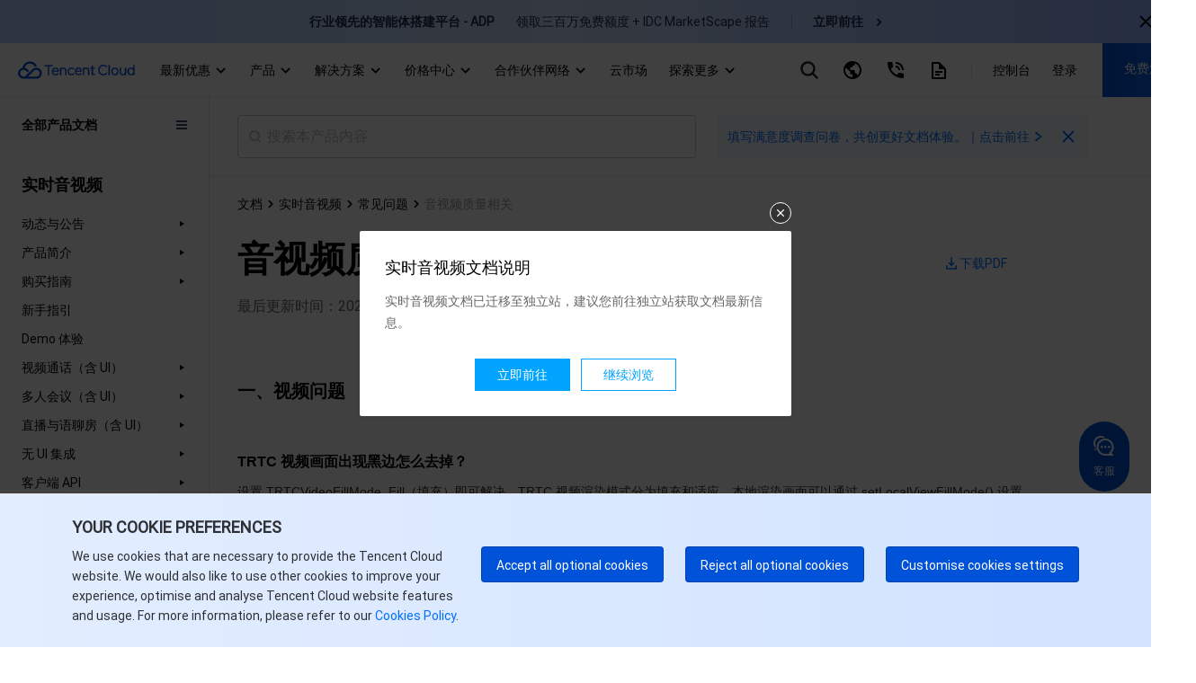

--- FILE ---
content_type: text/html; charset=utf-8
request_url: https://www.tencentcloud.com/zh/document/product/647/43094
body_size: 97421
content:
<!DOCTYPE html><html lang="zh"><head><meta charSet="utf-8"/><meta name="viewport" content="width=device-width, initial-scale=1.0, maximum-scale=1, viewport-fit=cover"/><title>音视频质量相关</title><meta name="keywords" content="腾讯云，云服务器，服务器，CDN，对象存储，云硬盘，云数据库，互联网+解决方案，腾讯云"/><meta name="description" content="腾讯凭借极强的行业影响力，在社交媒体、移动支付、在线视频、游戏和音乐等领域建立了开放的行业生态。依赖丰富的行业经验、海量产品及优质服务，腾讯云可以更好地赋能企业，全方位满足您的业务需求。"/><link rel="stylesheet" href="https://staticintl.cloudcachetci.com/portal-document/css/antd-reset.css?lang=zh"/><link rel="stylesheet" href="https://staticintl.cloudcachetci.com/static/document/tea-slate-sdk.v0.4.27.css"/><meta name="next-head-count" content="7"/><meta charSet="UTF-8"/><meta http-equiv="X-UA-Compatible" content="IE=edge,chrome=1"/><meta name="referrer" content="always"/><meta name="format-detection" content="telephone=no"/><link rel="icon" href="/favicon.ico?t=201902181234" type="image/x-icon"/><link rel="preload" href="https://staticintl.cloudcachetci.com/cms/backend-cms/nJJg930_langage.svg" as="image" type="image/svg+xml"/><link rel="preload" href="https://staticintl.cloudcachetci.com/cms/backend-cms/APth780_langageHover.svg" as="image" type="image/svg+xml"/><link rel="preload" href="https://staticintl.cloudcachetci.com/yehe/backend-news/VYt5270_qc-topnav-logo.svg" as="image" type="image/svg+xml"/><link rel="alternate" href="https://cloud.tencent.com/" hrefLang="zh-Hans"/><link rel="alternate" href="https://www.tencentcloud.com/zh/" hrefLang="zh-Hant"/><link rel="alternate" href="https://www.tencentcloud.com/jp/" hrefLang="ja"/><link rel="alternate" href="https://www.tencentcloud.com/ko/" hrefLang="ko"/><link rel="alternate" href="https://www.tencentcloud.com/pt/" hrefLang="pt"/><link rel="alternate" href="https://www.tencentcloud.com/ind/" hrefLang="id"/><link rel="alternate" href="https://www.tencentcloud.com/" hrefLang="en"/><link rel="alternate" href="https://www.tencentcloud.com/" hrefLang="x-default"/><link rel="stylesheet" href="//staticintl.cloudcachetci.com/open_proj/proj_qcloud_v2/international/global/css/global-202508211728.css"/><link rel="stylesheet" href="//staticintl.cloudcachetci.com/open_proj/proj_qcloud_v2/gateway/portal/css/global-components.css"/><link rel="stylesheet" href="//staticintl.cloudcachetci.com/open_proj/proj_qcloud_v2/international/none-panel/css/status-code.css"/><link rel="stylesheet" href="https://staticintl.cloudcachetci.com/portal-document/css/doc-202006051546.css"/><link rel="stylesheet" href="https://staticintl.cloudcachetci.com/portal-document/css/documents.css"/><link rel="stylesheet" href="https://staticintl.cloudcachetci.com/portal-document/css/doc20250527.css?t=1768636809571"/><link rel="stylesheet" href="https://staticintl.cloudcachetci.com/portal-document/css/public-cloud20251216.css?t=1768636809571"/><script async="" src="/home/front/index.js"></script><script async="" src="//staticintl.cloudcachetci.com/qcloud/intl/statics/js/aegis.1_38_67_min.js"></script><script>
    function init(){
      if (window.Aegis) {
        window.globalAegis = new window.Aegis({
          id: 'jUjXEnQXZRgAfQbizh', // 项目key
          reportApiSpeed: true, // 接口测速
          reportAssetSpeed: true, // 静态资源测速
          api: {
            apiDetail: true, // 接口异常，上报参数和回包
          },
          hostUrl: 'https://rumt-sg.com',
          beforeReport(log) {
            try {
              if (log.msg.indexOf('ResizeObserver loop limit exceeded') > -1) {
                // 忽略该错误，参考：https://stackoverflow.com/questions/49384120/resizeobserver-loop-limit-exceeded
                return false;
              }
              if (log.msg.indexOf('Script error.') > -1) {
                // 忽略Script error . 错误，参考：https://cloud.tencent.com/document/product/1464/58608
                // 该问题是加载 cdn 上 script 由于加载异常出现的安全提醒问题，加入cdn域名容灾后，这类错误是可预见出现
                return false;
              }
            } catch (err) {}
          },
        })
      }else{
        setTimeout(function(){
          init();
        },300)
      }
    }
    init();
  </script><style>
            .ci-nav-bottom .qc-topnav__logo-text {
                overflow: hidden;
                text-indent: -10000px;
                display: inline-block;
                width: 130px;
                height: 22px;
                background-size: contain;
                background-position: left center;
                background-repeat: no-repeat;
                background-image: url(https://staticintl.cloudcachetci.com/yehe/backend-news/VYt5270_qc-topnav-logo.svg);
            }
            .ci-nav-bottom .ci-nav-toplogo {
                display: inline-block;
                vertical-align: middle;
                padding-left: 20px;
                padding-right: 16px;
            }
            .ci-nav-bottom .ci-nav-toplogo .qc-topnav__logo-a {
              display: block;
              line-height: 0;
            }
            div.v3-ci-nav-bottom {
              box-shadow: 0 2px 4px 0 rgba(3, 27, 78, 0);
              border-bottom: 1px solid #eef0f5;
              height: 60px;
              box-sizing: border-box;
            }
            .ci-nav-bottom .ci-nav-logo a {
              padding: 16px 0;
            }
            .ci-nav-categories .ci-nav-list .presentation a {
              color: #000;
              font-weight: 500;
              padding: 0;
              margin: 0 12px;
              height: 60px;
              line-height: 60px;
              font-size: 14px;
            }
            .ci-nav-categories .ci-nav-list .presentation {
              height: 60px;
            }
            .nav-left-icon {
              width: 18px;
              height: 18px;
              display: none;
              vertical-align: middle;
            }
            .has-icon .nav-left-icon {
              width: 18px;
              height: 18px;
              vertical-align: middle;
              padding-left: 4px;
              display: inherit;
            }
            .ci-nav-bottom .ci-nav-logo+.ci-nav-categories {
              transform: translateX(0);
              -ms-transform: translateX(0);
              -moz-transform: translateX(0);
              -webkit-transform: translateX(0);
              -o-transform: translateX(0)
            }
            @media screen and (max-width: 768px) {
              .ci-nav-wrap-m {
                box-shadow: none;
                border-bottom: 1px solid #e6e9ef;
              }
              .ci-nav-wrap-m .ci-nav-inner {
                background: #fff
              }
              .ci-nav-wrap-m .ci-nav-icon-search-m, .ci-nav-wrap-m .ci-nav-logo-icon {
                background-image: url(https://staticintl.cloudcachetci.com/cms/backend-cms/gQSs028_global-media.svg);
              }
              .ci-nav-wrap-m .ci-nav-logo-icon {
                  height: 28px;
              }
            }
          </style><link rel="preload" href="https://staticintl.cloudcachetci.com/front/tkex/document/_next/static/css/c048c264603712b6.css" as="style"/><link rel="stylesheet" href="https://staticintl.cloudcachetci.com/front/tkex/document/_next/static/css/c048c264603712b6.css" data-n-g=""/><link rel="preload" href="https://staticintl.cloudcachetci.com/front/tkex/document/_next/static/css/10555792bbfe07d2.css" as="style"/><link rel="stylesheet" href="https://staticintl.cloudcachetci.com/front/tkex/document/_next/static/css/10555792bbfe07d2.css" data-n-p=""/><noscript data-n-css=""></noscript><script defer="" nomodule="" src="https://staticintl.cloudcachetci.com/front/tkex/document/_next/static/chunks/polyfills-5cd94c89d3acac5f.js"></script><script src="https://staticintl.cloudcachetci.com/front/tkex/document/_next/static/chunks/webpack-5b70168659e29c14.js" defer=""></script><script src="https://staticintl.cloudcachetci.com/front/tkex/document/_next/static/chunks/framework-270cac3851462ccc.js" defer=""></script><script src="https://staticintl.cloudcachetci.com/front/tkex/document/_next/static/chunks/main-3adabf15f3dc10c1.js" defer=""></script><script src="https://staticintl.cloudcachetci.com/front/tkex/document/_next/static/chunks/pages/_app-6ac7883bdc0f3b5a.js" defer=""></script><script src="https://staticintl.cloudcachetci.com/front/tkex/document/_next/static/chunks/b868505c-c7e4e47501abe418.js" defer=""></script><script src="https://staticintl.cloudcachetci.com/front/tkex/document/_next/static/chunks/7190-3a4b2fd7ce2250a4.js" defer=""></script><script src="https://staticintl.cloudcachetci.com/front/tkex/document/_next/static/chunks/535-2759c1598fc39bcd.js" defer=""></script><script src="https://staticintl.cloudcachetci.com/front/tkex/document/_next/static/chunks/3004-e81dfa737560bb73.js" defer=""></script><script src="https://staticintl.cloudcachetci.com/front/tkex/document/_next/static/chunks/9064-9234abe637ee22ba.js" defer=""></script><script src="https://staticintl.cloudcachetci.com/front/tkex/document/_next/static/chunks/5151-598e8ceb220963a0.js" defer=""></script><script src="https://staticintl.cloudcachetci.com/front/tkex/document/_next/static/chunks/6520-d5777e9c36d8580c.js" defer=""></script><script src="https://staticintl.cloudcachetci.com/front/tkex/document/_next/static/chunks/7505-fd05be7732904535.js" defer=""></script><script src="https://staticintl.cloudcachetci.com/front/tkex/document/_next/static/chunks/9749-aac28f5f85f9309b.js" defer=""></script><script src="https://staticintl.cloudcachetci.com/front/tkex/document/_next/static/chunks/2321-20f45a1dbf47236a.js" defer=""></script><script src="https://staticintl.cloudcachetci.com/front/tkex/document/_next/static/chunks/9698-0e504e563d1ddfd2.js" defer=""></script><script src="https://staticintl.cloudcachetci.com/front/tkex/document/_next/static/chunks/1882-95f0d39c89827960.js" defer=""></script><script src="https://staticintl.cloudcachetci.com/front/tkex/document/_next/static/chunks/9492-2903898ba2b13528.js" defer=""></script><script src="https://staticintl.cloudcachetci.com/front/tkex/document/_next/static/chunks/3927-bddb34c6aed00b02.js" defer=""></script><script src="https://staticintl.cloudcachetci.com/front/tkex/document/_next/static/chunks/pages/product/%5BcatalogueId%5D/%5BpageId%5D-c3d3a2a34d7230e3.js" defer=""></script><script src="https://staticintl.cloudcachetci.com/front/tkex/document/_next/static/7x9RLVfCvv5epodFCXxXe/_buildManifest.js" defer=""></script><script src="https://staticintl.cloudcachetci.com/front/tkex/document/_next/static/7x9RLVfCvv5epodFCXxXe/_ssgManifest.js" defer=""></script><script src="https://staticintl.cloudcachetci.com/front/tkex/document/_next/static/7x9RLVfCvv5epodFCXxXe/_middlewareManifest.js" defer=""></script><style>.data-ant-cssinjs-cache-path{content:"";}</style></head><body dt-pgid="document" class="lng-zh"><h1 style="position:absolute;opacity:0">tencent cloud</h1><div id="navigationBar"><div id="qccomponent-header"><div class="ci-nav ci-nav-wrap " style="position:relative;height:60px;background:#fff"><div class="ci-nav-bottom v3-ci-nav-bottom"><div class="ci-nav-toplogo"><a class="qc-topnav__logo-a" href="javascript:void(0);"><i class="qc-topnav__logo-text"></i></a></div><div class="ci-nav-categories ci-nav-categories-collapse" id="id_bottomLeftBar"><div class="ci-nav-categories-scroll"><ul class="ci-nav-list"><li class="presentation has-icon"><a aria-expanded="false" href="javascript:void(0);">最新优惠<svg xmlns="http://www.w3.org/2000/svg" viewBox="0 0 24 24" class="nav-left-icon"><path transform="rotate(-180 12.25 12.25)" d="M12.5 10.8035221L17.6191093 16 19 14.5982389 12.5 8 6 14.5982389 7.3808907 16z" fill-rule="evenodd" fill="currentColor"></path></svg></a></li><li class="presentation has-icon"><a aria-expanded="false" href="javascript:void(0);">产品<svg xmlns="http://www.w3.org/2000/svg" viewBox="0 0 24 24" class="nav-left-icon"><path transform="rotate(-180 12.25 12.25)" d="M12.5 10.8035221L17.6191093 16 19 14.5982389 12.5 8 6 14.5982389 7.3808907 16z" fill-rule="evenodd" fill="currentColor"></path></svg></a></li><li class="presentation has-icon"><a aria-expanded="false" href="javascript:void(0);">解决方案<svg xmlns="http://www.w3.org/2000/svg" viewBox="0 0 24 24" class="nav-left-icon"><path transform="rotate(-180 12.25 12.25)" d="M12.5 10.8035221L17.6191093 16 19 14.5982389 12.5 8 6 14.5982389 7.3808907 16z" fill-rule="evenodd" fill="currentColor"></path></svg></a></li><li class="presentation has-icon"><a aria-expanded="false" href="javascript:void(0);">价格中心<svg xmlns="http://www.w3.org/2000/svg" viewBox="0 0 24 24" class="nav-left-icon"><path transform="rotate(-180 12.25 12.25)" d="M12.5 10.8035221L17.6191093 16 19 14.5982389 12.5 8 6 14.5982389 7.3808907 16z" fill-rule="evenodd" fill="currentColor"></path></svg></a></li><li class="presentation has-icon"><a aria-expanded="false" href="javascript:void(0);">合作伙伴网络<svg xmlns="http://www.w3.org/2000/svg" viewBox="0 0 24 24" class="nav-left-icon"><path transform="rotate(-180 12.25 12.25)" d="M12.5 10.8035221L17.6191093 16 19 14.5982389 12.5 8 6 14.5982389 7.3808907 16z" fill-rule="evenodd" fill="currentColor"></path></svg></a></li><li class="presentation"><a aria-expanded="false" href="javascript:void(0);">云市场<svg xmlns="http://www.w3.org/2000/svg" viewBox="0 0 24 24" class="nav-left-icon"><path transform="rotate(-180 12.25 12.25)" d="M12.5 10.8035221L17.6191093 16 19 14.5982389 12.5 8 6 14.5982389 7.3808907 16z" fill-rule="evenodd" fill="currentColor"></path></svg></a></li><li class="presentation has-icon"><a aria-expanded="false" href="javascript:void(0);">探索更多<svg xmlns="http://www.w3.org/2000/svg" viewBox="0 0 24 24" class="nav-left-icon"><path transform="rotate(-180 12.25 12.25)" d="M12.5 10.8035221L17.6191093 16 19 14.5982389 12.5 8 6 14.5982389 7.3808907 16z" fill-rule="evenodd" fill="currentColor"></path></svg></a></li></ul></div><div class="ci-nav-categories-btns"><a href="javascript:void(0);" class="btn btn-prev ci-btn-common  ci-btn-prev-svg ">Prev<svg xmlns="http://www.w3.org/2000/svg" viewBox="0 0 24 24"><path transform="rotate(-180 12.25 12.25)" d="M12.5 10.8035221L17.6191093 16 19 14.5982389 12.5 8 6 14.5982389 7.3808907 16z" fill-rule="evenodd" fill="currentColor"></path></svg></a><a href="javascript:void(0);" class="btn btn-next ci-btn-common ci-btn-next-svg">Next<svg xmlns="http://www.w3.org/2000/svg" viewBox="0 0 24 24"><path transform="rotate(-180 12.25 12.25)" d="M12.5 10.8035221L17.6191093 16 19 14.5982389 12.5 8 6 14.5982389 7.3808907 16z" fill-rule="evenodd" fill="currentColor"></path></svg></a></div></div></div></div><div class="ci-nav ci-nav-wrap-m" style="position:relative"><div class="ci-nav-inner"><div class="ci-nav-logo"><a href="javascript:void(0);"><i class="ci-nav-logo-icon"></i></a></div></div></div></div></div><div id="__next" data-reactroot=""><div></div><div class="catalogue-detail-page"><div class="catalogue-detail-page-inner"><div class="catalogue-detail-page-contain"><div class="catalogue-detail-container"><div class="doc-catalogue-search-box"><div class="doc-catalogue-search"><div class="doc-catalogue-menu-entry"><img src="https://staticintl.cloudcachetci.com/portal-document/img/Sctg977_doc-catalogue-menu.png" alt=""/></div><div class="doc-catalogue-search-bar"><div class="doc-catalogue-search-icon"></div><input type="text" class="doc-catalogue-search-ipt" placeholder="搜索本产品内容" value="" maxLength="60"/></div><div class="banner-advertising banner-advertising-search"><a href="https://wj.qq.com/s2/23104159/3hc2/" target="_blank" report-event="click_document_advertise" report-ext1="https://wj.qq.com/s2/23104159/3hc2/" rel="noreferrer"><span class="advertising-title">填写满意度调查问卷，共创更好文档体验。｜点击前往</span><svg class="advertising-title-icon" width="18" height="18" viewBox="0 0 18 18" xmlns="http://www.w3.org/2000/svg"><path d="M6 5.5L11.5 9 6 12.5 7 14.5 14 9 7 3.5z" fill="currentColor" fill-rule="evenodd"></path></svg></a><svg class="advertising-icon-close" xmlns="http://www.w3.org/2000/svg" width="24" height="24" viewBox="0 0 24 24" fill="none"><path fileRule="evenodd" clip-rule="evenodd" d="M10.6115 11.9744L5.29297 17.2929L6.70718 18.7071L12.0257 13.3886L17.34 18.7029L18.703 17.3399L13.3887 12.0256L18.7072 6.70712L17.293 5.29291L11.9745 10.6114L6.65594 5.29291L5.29297 6.65587L10.6115 11.9744Z" fill="#006EFF" style="fill:color(display-p3 0.0000 0.4314 1.0000);fill-opacity:1"></path></svg></div></div></div><div><div class="catalogue-detail-content"><div class="catalogue-detail-content-inner"><div class="doc-catalogue-crumb"></div><div class="doc-content-bd"><div class="doc-catalogue-title-content doc-catalogue-title-limit"><div class="doc-catalogue-title-main doc-catalogue-title-limit"><div class="doc-catalogue-title">音视频质量相关</div><div class="doc-content-link doc-catalogue-operate"><a href="https://staticintl.cloudcachetci.com/doc/pdf/product/pdf/647_18889_zh.pdf" target="_blank" rel="noreferrer" report-event="click_document_download_pdf" report-ext1="" report-ext2="音视频质量相关"><img src="https://staticintl.cloudcachetci.com/portal-document/img/HDHN038_doc-catalogue-download.png" alt=""/><span>下载PDF</span></a></div></div><div class="doc-catalogue-title-tip doc-catalogue-title-time">最后更新时间：<!-- -->2022-09-06 16:56:27</div></div><div class="doc-catalogue-title-main"><div class="doc-catalogue-title">音视频质量相关</div><div class="doc-catalogue-title-tip">最后更新时间：<!-- --> <!-- -->2022-09-06 16:56:27</div><div class="doc-content-link"><a href="https://staticintl.cloudcachetci.com/doc/pdf/product/pdf/647_18889_zh.pdf" target="_blank" rel="noreferrer" report-event="click_document_download_pdf" report-ext1="" report-ext2="音视频质量相关"><img src="https://staticintl.cloudcachetci.com/portal-document/img/HDHN038_doc-catalogue-download.png" alt=""/><span>下载PDF</span></a></div></div><div class="markdown-text-box"><div id="id_doc_content" class="catalogue-detail-innerHtml"><div class="rno-markdown intl-markdown" id="id_doc_content1"><div class="tea-editable rich-editable tse-editable" data-tslate-sdk-version="0.1.16" mode="Reading" data-mode="Reading" data-slate-editor="true" data-slate-node="value" contenteditable="false" zindex="-1" style="position:relative;outline:none;white-space:pre-wrap;word-wrap:break-word"><div class="anchor-element"><h2 data-slate-node="element" class="" id=".E4.B8.80.E3.80.81.E8.A7.86.E9.A2.91.E9.97.AE.E9.A2.98"><span data-slate-node="text"><span data-slate-leaf="true"><span data-slate-string="true">一、视频问题</span></span></span></h2></div><div class="" data-slate-node="element"><span data-slate-node="text"><span data-slate-leaf="true"><span data-slate-zero-width="n" data-slate-length="0">﻿<br/></span></span></span></div><div class="anchor-element"><h3 data-slate-node="element" class="" id="trtc-.E8.A7.86.E9.A2.91.E7.94.BB.E9.9D.A2.E5.87.BA.E7.8E.B0.E9.BB.91.E8.BE.B9.E6.80.8E.E4.B9.88.E5.8E.BB.E6.8E.89.EF.BC.9F"><span data-slate-node="text"><span data-slate-leaf="true"><span data-slate-string="true">TRTC 视频画面出现黑边怎么去掉？</span></span></span></h3></div><div class="anchor-element"><div class="" data-slate-node="element" id="v1"><span data-slate-node="text"><span data-slate-leaf="true"><span data-slate-string="true">设置 TRTCVideoFillMode_Fill（填充）即可解决，TRTC 视频渲染模式分为填充和适应，本地渲染画面可以通过 setLocalViewFillMode() 设置，远端渲染画面可以通过 setRemoteViewFillMode 设置：</span></span></span></div></div><div data-slate-node="element" class="tse-markdown-ul"><span contenteditable="false" class="tse-ul-symbol"></span><span class="tse-ul-content"><span data-slate-node="text"><span data-slate-leaf="true"><span data-slate-string="true">TRTCVideoFillMode_Fill：图像铺满屏幕，超出显示视窗的视频部分将被截掉，所以画面显示可能不完整。</span></span></span></span></div><div data-slate-node="element" class="tse-markdown-ul"><span contenteditable="false" class="tse-ul-symbol"></span><span class="tse-ul-content"><span data-slate-node="text"><span data-slate-leaf="true"><span data-slate-string="true">TRTCVideoFillMode_Fit：图像长边填满屏幕，短边区域会被填充黑色，但画面的内容肯定是完整的。</span></span></span></span></div><div class="" data-slate-node="element"><span data-slate-node="text"><span data-slate-leaf="true"><span data-slate-zero-width="n" data-slate-length="0">﻿<br/></span></span></span></div><div class="anchor-element"><h3 data-slate-node="element" class="" id="trtc-.E5.87.BA.E7.8E.B0.E5.8D.A1.E9.A1.BF.E6.80.8E.E4.B9.88.E6.8E.92.E6.9F.A5.EF.BC.9F"><span data-slate-node="text"><span data-slate-leaf="true"><span data-slate-string="true">TRTC 出现卡顿怎么排查？</span></span></span></h3></div><div class="anchor-element"><div class="" data-slate-node="element" id="v2"><span data-slate-node="text"><span data-slate-leaf="true"><span data-slate-string="true">可以通过对应的 RoomID、UserID 在实时音视频控制台的 </span></span></span><a class="ref" href="https://console.tencentcloud.com/trtc/monitor" title="https://console.tencentcloud.com/trtc/monitor" target="_blank" data-slate-node="element" data-slate-inline="true"><span contenteditable="false"></span><span class="content"><span data-slate-node="text"><span data-slate-leaf="true"><span data-slate-string="true">监控仪表盘</span></span></span></span><span contenteditable="false"></span></a><span data-slate-node="text"><span data-slate-leaf="true"><span data-slate-string="true"> 页面查看通话质量：</span></span></span></div></div><div data-slate-node="element" class="tse-markdown-ul"><span contenteditable="false" class="tse-ul-symbol"></span><span class="tse-ul-content"><span data-slate-node="text"><span data-slate-leaf="true"><span data-slate-string="true">通过接受端视角查看发送端和接收端用户情况。</span></span></span></span></div><div data-slate-node="element" class="tse-markdown-ul"><span contenteditable="false" class="tse-ul-symbol"></span><span class="tse-ul-content"><span data-slate-node="text"><span data-slate-leaf="true"><span data-slate-string="true">查看发送端和接收端是否丢包率比较高，如果丢包率过高一般是网络状况不稳定导致卡顿。</span></span></span></span></div><div data-slate-node="element" class="tse-markdown-ul"><span contenteditable="false" class="tse-ul-symbol"></span><span class="tse-ul-content"><span data-slate-node="text"><span data-slate-leaf="true"><span data-slate-string="true">查看帧率和 CPU 占用率，帧率比较低和 CPU 使用率过高都会导致卡顿现象。</span></span></span></span></div><div class="" data-slate-node="element"><span data-slate-node="text"><span data-slate-leaf="true"><span data-slate-zero-width="n" data-slate-length="0">﻿<br/></span></span></span></div><div class="anchor-element"><h3 data-slate-node="element" class="" id="trtc-.E5.87.BA.E7.8E.B0.E7.94.BB.E8.B4.A8.E4.B8.8D.E4.BD.B3.EF.BC.8C.E6.A8.A1.E7.B3.8A.E3.80.81.E9.A9.AC.E8.B5.9B.E5.85.8B.E7.AD.89.E7.8E.B0.E8.B1.A1.E6.80.8E.E4.B9.88.E6.8E.92.E6.9F.A5.EF.BC.9F"><span data-slate-node="text"><span data-slate-leaf="true"><span data-slate-string="true">TRTC 出现画质不佳，模糊、马赛克等现象怎么排查？</span></span></span></h3></div><div class="anchor-element"><div data-slate-node="element" id="v3" class="tse-markdown-ul"><span contenteditable="false" class="tse-ul-symbol"></span><span class="tse-ul-content"><span data-slate-node="text"><span data-slate-leaf="true"><span data-slate-string="true">清晰度主要和码率有关，检查 SDK 码率是否配置的比较低，如果高分辨率低码率容易产生马赛克现象。</span></span></span></span></div></div><div data-slate-node="element" class="tse-markdown-ul"><span contenteditable="false" class="tse-ul-symbol"></span><span class="tse-ul-content"><span data-slate-node="text"><span data-slate-leaf="true"><span data-slate-string="true">TRTC 会通过云端 QOS 流控策略，根据网络状况动态调整码率、分辨率，网络比较差时容易降低码率导致清晰度下降。</span></span></span></span></div><div data-slate-node="element" class="tse-markdown-ul"><span contenteditable="false" class="tse-ul-symbol"></span><span class="tse-ul-content"><span data-slate-node="text"><span data-slate-leaf="true"><span data-slate-string="true">检查进房时使用的 VideoCall 模式还是 Live 模式，针对通话场景 VideoCall 模式主打低延时和保流畅，所以在弱网情况下会更容易牺牲画质确保流畅，对画质更加看重的场景建议使用 Live 模式。</span></span></span></span></div><div class="" data-slate-node="element"><span data-slate-node="text"><span data-slate-leaf="true"><span data-slate-zero-width="n" data-slate-length="0">﻿<br/></span></span></span></div><div class="anchor-element"><h3 data-slate-node="element" class="" id="trtc-.E8.87.AA.E5.B7.B1.E7.9A.84.E6.9C.AC.E5.9C.B0.E7.94.BB.E9.9D.A2.E5.92.8C.E8.BF.9C.E7.AB.AF.E7.94.BB.E9.9D.A2.E5.B7.A6.E5.8F.B3.E7.9B.B8.E5.8F.8D.EF.BC.9F"><span data-slate-node="text"><span data-slate-leaf="true"><span data-slate-string="true">TRTC 自己的本地画面和远端画面左右相反？</span></span></span></h3></div><div class="anchor-element"><div class="" data-slate-node="element" id="v4"><span data-slate-node="text"><span data-slate-leaf="true"><span data-slate-string="true">本地默认采集的画面是镜像的。App 端可以通过 </span></span></span><a class="ref" href="https://web.sdk.qcloud.com/trtc/electron/doc/zh-cn/trtc_electron_sdk/TRTCCloud.html#setLocalViewMirror" title="https://web.sdk.qcloud.com/trtc/electron/doc/zh-cn/trtc_electron_sdk/TRTCCloud.html#setLocalViewMirror" target="_blank" data-slate-node="element" data-slate-inline="true"><span contenteditable="false"></span><span class="content"><span data-slate-node="text"><span data-slate-leaf="true"><span data-slate-string="true">setLocalViewMirror</span></span></span></span><span contenteditable="false"></span></a><span data-slate-node="text"><span data-slate-leaf="true"><span data-slate-string="true"> 接口设置，该接口只改变本地摄像头预览画面的镜像模式；也可以通过 setVideoEncoderMirror 接口设置编码器输出的画面镜像模式，该接口不改变本地摄像头的预览画面，但会改变另一端用户看到的（以及服务器录制下来的）画面效果。Web 端可以通过 </span></span></span><a class="ref" href="https://web.sdk.qcloud.com/trtc/webrtc/doc/zh-cn/TRTC.html#.createStream" title="https://web.sdk.qcloud.com/trtc/webrtc/doc/zh-cn/TRTC.html#.createStream" target="_blank" data-slate-node="element" data-slate-inline="true"><span contenteditable="false"></span><span class="content"><span data-slate-node="text"><span data-slate-leaf="true"><span data-slate-string="true">createStream</span></span></span></span><span contenteditable="false"></span></a><span data-slate-node="text"><span data-slate-leaf="true"><span data-slate-string="true"> 接口修改 mirror 参数来设置。</span></span></span></div></div><div class="" data-slate-node="element"><span data-slate-node="text"><span data-slate-leaf="true"><span data-slate-zero-width="n" data-slate-length="0">﻿<br/></span></span></span></div><div class="anchor-element"><h3 data-slate-node="element" class="" id="trtc-.E8.AE.BE.E7.BD.AE.E8.A7.86.E9.A2.91.E7.BC.96.E7.A0.81.E8.BE.93.E5.87.BA.E7.9A.84.E6.96.B9.E5.90.91.E6.B2.A1.E6.9C.89.E6.95.88.E6.9E.9C.EF.BC.9F"><span data-slate-node="text"><span data-slate-leaf="true"><span data-slate-string="true">TRTC 设置视频编码输出的方向没有效果？</span></span></span></h3></div><div class="anchor-element"><div class="" data-slate-node="element" id="v5"><span data-slate-node="text"><span data-slate-leaf="true"><span data-slate-string="true">需要设置 setGSensorMode() 为 TRTCGSensorMode_Disable，关闭重力感应，否则调用 setVideoEncoderRotation 后远端用户观看到的画面不会变化。</span></span></span></div></div><div class="" data-slate-node="element"><span data-slate-node="text"><span data-slate-leaf="true"><span data-slate-zero-width="n" data-slate-length="0">﻿<br/></span></span></span></div><div class="anchor-element"><h3 data-slate-node="element" class="" id="trtc-.E6.AD.A3.E5.B8.B8.E4.B8.8A.E8.A1.8C.E6.9C.89.E6.95.B0.E6.8D.AE.EF.BC.8C.E4.B8.BA.E4.BB.80.E4.B9.88.E6.97.81.E8.B7.AF.E6.8B.89.E6.B5.81.E5.A4.B1.E8.B4.A5.E7.9C.8B.E4.B8.8D.E5.88.B0.E7.94.BB.E9.9D.A2.EF.BC.9F"><span data-slate-node="text"><span data-slate-leaf="true"><span data-slate-string="true">TRTC 正常上行有数据，为什么旁路拉流失败看不到画面？</span></span></span></h3></div><div class="anchor-element"><div class="" data-slate-node="element" id="v6"><span data-slate-node="text"><span data-slate-leaf="true"><span data-slate-string="true">请确认是否已在 </span></span></span><a class="ref" href="https://console.tencentcloud.com/trtc/app" title="https://console.tencentcloud.com/trtc/app" target="_blank" data-slate-node="element" data-slate-inline="true"><span contenteditable="false"></span><span class="content"><span data-slate-node="text"><span data-slate-leaf="true"><span data-slate-string="true">应用管理</span></span></span></span><span contenteditable="false"></span></a><span data-slate-node="text"><span data-slate-leaf="true"><b><span data-slate-string="true">&gt;功能配置</span></b></span></span><span data-slate-node="text"><span data-slate-leaf="true"><span data-slate-string="true"> 中开启自动旁路推流。</span></span></span></div></div><div class="" data-slate-node="element"><span data-slate-node="text"><span data-slate-leaf="true"><span data-slate-zero-width="n" data-slate-length="0">﻿<br/></span></span></span></div><div class="anchor-element"><h3 data-slate-node="element" class="" id=".E9.A2.84.E8.A7.88.2F.E6.92.AD.E6.94.BE.E7.94.BB.E9.9D.A2.E5.87.BA.E7.8E.B0.E6.97.8B.E8.BD.AC.EF.BC.9F"><span data-slate-node="text"><span data-slate-leaf="true"><span data-slate-string="true">预览/播放画面出现旋转？</span></span></span></h3></div><div class="anchor-element"><div data-slate-node="element" id="v7" class="tse-markdown-ul"><span contenteditable="false" class="tse-ul-symbol"></span><span class="tse-ul-content"><span data-slate-node="text"><span data-slate-leaf="true"><b><span data-slate-string="true">使用 TRTCSDK 摄像头采集</span></b></span></span><span data-slate-node="text"><span data-slate-leaf="true"><span data-slate-string="true">：</span></span></span></span></div></div><div data-slate-node="element" class="tse-level-1 tse-markdown-ul"><span contenteditable="false" class="tse-ul-symbol"></span><span class="tse-ul-content"><span data-slate-node="text"><span data-slate-leaf="true"><span data-slate-string="true">建议更新 SDK 版本到最新版本。</span></span></span></span></div><div data-slate-node="element" class="tse-level-1 tse-markdown-ul"><span contenteditable="false" class="tse-ul-symbol"></span><span class="tse-ul-content"><span data-slate-node="text"><span data-slate-leaf="true"><span data-slate-string="true">如果是特殊设备，可以使用本地预览画面渲染角度接口 </span></span></span><span data-slate-node="text"><span data-slate-leaf="true"><code><span data-slate-string="true">setLocalViewRotation</span></code></span></span><span data-slate-node="text"><span data-slate-leaf="true"><span data-slate-string="true">，远端视频画面的渲染角度接口 </span></span></span><span data-slate-node="text"><span data-slate-leaf="true"><code><span data-slate-string="true">setRemoteViewRotation</span></code></span></span><span data-slate-node="text"><span data-slate-leaf="true"><span data-slate-string="true">，设置编码器输出的画面渲染角度接口 </span></span></span><span data-slate-node="text"><span data-slate-leaf="true"><code><span data-slate-string="true">setVideoEncoderRotation</span></code></span></span><span data-slate-node="text"><span data-slate-leaf="true"><span data-slate-string="true"> 进行调整。具体接口使用说明请参见 </span></span></span><a class="ref" href="https://www.tencentcloud.com/document/product/647/35154" title="https://www.tencentcloud.com/document/product/647/35154" target="_blank" data-slate-node="element" data-slate-inline="true"><span contenteditable="false"></span><span class="content"><span data-slate-node="text"><span data-slate-leaf="true"><span data-slate-string="true">视频画面旋转</span></span></span></span><span contenteditable="false"></span></a><span data-slate-node="text"><span data-slate-leaf="true"><span data-slate-string="true">。</span></span></span></span></div><div data-slate-node="element" class="tse-markdown-ul"><span contenteditable="false" class="tse-ul-symbol"></span><span class="tse-ul-content"><span data-slate-node="text"><span data-slate-leaf="true"><b><span data-slate-string="true">使用自定义视频采集</span></b></span></span><span data-slate-node="text"><span data-slate-leaf="true"><span data-slate-string="true">：</span></span></span></span></div><div data-slate-node="element" class="tse-level-1 tse-markdown-ul"><span contenteditable="false" class="tse-ul-symbol"></span><span class="tse-ul-content"><span data-slate-node="text"><span data-slate-leaf="true"><span data-slate-string="true">建议更新 SDK 版本到最新版本。</span></span></span></span></div><div data-slate-node="element" class="tse-level-1 tse-markdown-ul"><span contenteditable="false" class="tse-ul-symbol"></span><span class="tse-ul-content"><span data-slate-node="text"><span data-slate-leaf="true"><span data-slate-string="true">确认下将采集的视频画面的角度是正确。</span></span></span></span></div><div data-slate-node="element" class="tse-level-1 tse-markdown-ul"><span contenteditable="false" class="tse-ul-symbol"></span><span class="tse-ul-content"><span data-slate-node="text"><span data-slate-leaf="true"><span data-slate-string="true">将视频数据填充给 TRTCSDK，检查是否给 </span></span></span><span data-slate-node="text"><span data-slate-leaf="true"><code><span data-slate-string="true">TRTCCloudDef.TRTCVideoFrame</span></code></span></span><span data-slate-node="text"><span data-slate-leaf="true"><span data-slate-string="true"> 设置旋转角度</span></span></span></span></div><div data-slate-node="element" class="tse-level-1 tse-markdown-ul"><span contenteditable="false" class="tse-ul-symbol"></span><span class="tse-ul-content"><span data-slate-node="text"><span data-slate-leaf="true"><span data-slate-string="true">如果是特殊设备，可以使用本地预览画面渲染角度接口 </span></span></span><span data-slate-node="text"><span data-slate-leaf="true"><code><span data-slate-string="true">setLocalViewRotation</span></code></span></span><span data-slate-node="text"><span data-slate-leaf="true"><span data-slate-string="true">，远端视频画面的渲染角度接口 </span></span></span><span data-slate-node="text"><span data-slate-leaf="true"><code><span data-slate-string="true">setRemoteViewRotation</span></code></span></span><span data-slate-node="text"><span data-slate-leaf="true"><span data-slate-string="true">，设置编码器输出的画面渲染角度接口 </span></span></span><span data-slate-node="text"><span data-slate-leaf="true"><code><span data-slate-string="true">setVideoEncoderRotation</span></code></span></span><span data-slate-node="text"><span data-slate-leaf="true"><span data-slate-string="true"> 进行调整。具体接口使用说明请参见 </span></span></span><a class="ref" href="https://www.tencentcloud.com/document/product/647/35154" title="https://www.tencentcloud.com/document/product/647/35154" target="_blank" data-slate-node="element" data-slate-inline="true"><span contenteditable="false"></span><span class="content"><span data-slate-node="text"><span data-slate-leaf="true"><span data-slate-string="true">视频画面旋转</span></span></span></span><span contenteditable="false"></span></a><span data-slate-node="text"><span data-slate-leaf="true"><span data-slate-string="true">。</span></span></span></span></div><div class="" data-slate-node="element"><span data-slate-node="text"><span data-slate-leaf="true"><span data-slate-zero-width="n" data-slate-length="0">﻿<br/></span></span></span></div><div class="anchor-element"><h3 data-slate-node="element" class="" id=".E8.A7.86.E9.A2.91.E5.87.BA.E7.8E.B0.E9.95.9C.E5.83.8F.E9.97.AE.E9.A2.98.EF.BC.9F"><span data-slate-node="text"><span data-slate-leaf="true"><span data-slate-string="true">视频出现镜像问题？</span></span></span></h3></div><div class="anchor-element"><div class="" data-slate-node="element" id="v8"><span data-slate-node="text"><span data-slate-leaf="true"><span data-slate-string="true">使用前摄像头进行视频通话，会有镜像效果，所以本地预览和远端观众画面是左右颠倒。</span></span></span></div></div><div class="" data-slate-node="element"><span data-slate-node="text"><span data-slate-leaf="true"><span data-slate-zero-width="n" data-slate-length="0">﻿<br/></span></span></span></div><div class="anchor-element"><h3 data-slate-node="element" class="" id=".E5.A6.82.E4.BD.95.E6.A8.AA.E5.B1.8F.E6.8E.A8.E6.B5.81.EF.BC.9F"><span data-slate-node="text"><span data-slate-leaf="true"><span data-slate-string="true">如何横屏推流？</span></span></span></h3></div><div class="anchor-element"><div class="" data-slate-node="element" id="v9"><span data-slate-node="text"><span data-slate-leaf="true"><span data-slate-string="true">开发者可能用设备是电视或者因场景需要横屏推流，具体实现请参见</span></span></span><a class="ref" href="https://www.tencentcloud.com/document/product/647/35154" title="https://www.tencentcloud.com/document/product/647/35154" target="_blank" data-slate-node="element" data-slate-inline="true"><span contenteditable="false"></span><span class="content"><span data-slate-node="text"><span data-slate-leaf="true"><span data-slate-string="true">视频画面旋转和缩放</span></span></span></span><span contenteditable="false"></span></a></div></div><div class="" data-slate-node="element"><span data-slate-node="text"><span data-slate-leaf="true"><span data-slate-zero-width="n" data-slate-length="0">﻿<br/></span></span></span></div><div class="anchor-element"><h3 data-slate-node="element" class="" id=".E7.9B.B4.E6.92.AD.E4.B8.AD.E5.87.BA.E7.8E.B0.E6.92.AD.E6.94.BE.E9.BB.91.E5.B1.8F.E6.98.AF.E4.BB.80.E4.B9.88.E5.8E.9F.E5.9B.A0.E5.91.A2.EF.BC.9F"><span data-slate-node="text"><span data-slate-leaf="true"><span data-slate-string="true">直播中出现播放黑屏是什么原因呢？</span></span></span></h3></div><div class="anchor-element"><div data-slate-node="element" id="v10" class="tse-markdown-ul"><span contenteditable="false" class="tse-ul-symbol"></span><span class="tse-ul-content"><span data-slate-node="text"><span data-slate-leaf="true"><span data-slate-string="true">播放失败或解码失败，参看播放失败的处理办法。</span></span></span></span></div></div><div data-slate-node="element" class="tse-markdown-ul"><span contenteditable="false" class="tse-ul-symbol"></span><span class="tse-ul-content"><span data-slate-node="text"><span data-slate-leaf="true"><span data-slate-string="true">Metadata 问题，例如 metadata 中只有音频流信息，但实际数据中即有音频也有视频;或者是开始的数据只有音频，但播放一段时间后又加入了视频信息。这种情况一般建议修改源流的 metadata 信息。</span></span></span></span></div><div data-slate-node="element" class="tse-markdown-ul"><span contenteditable="false" class="tse-ul-symbol"></span><span class="tse-ul-content"><span data-slate-node="text"><span data-slate-leaf="true"><span data-slate-string="true">视频编码数据里没有画面信息，只有类似 SEI 之类的帧时，解码也没有画面，自然就黑屏了，这种一般是定制类的视频数据。</span></span></span></span></div><div class="" data-slate-node="element"><span data-slate-node="text"><span data-slate-leaf="true"><span data-slate-zero-width="n" data-slate-length="0">﻿<br/></span></span></span></div><div class="anchor-element"><h3 data-slate-node="element" class="" id=".E7.9B.B4.E6.92.AD.E4.B8.AD.E5.87.BA.E7.8E.B0.E6.92.AD.E6.94.BE.E8.8A.B1.E5.B1.8F.E3.80.81.E7.BB.BF.E5.B1.8F.EF.BC.8C.E6.98.AF.E4.BB.80.E4.B9.88.E5.8E.9F.E5.9B.A0.E5.91.A2.EF.BC.9F"><span data-slate-node="text"><span data-slate-leaf="true"><span data-slate-string="true">直播中出现播放花屏、绿屏，是什么原因呢？</span></span></span></h3></div><div class="anchor-element"><div data-slate-node="element" id="v11" class="tse-markdown-ul"><span contenteditable="false" class="tse-ul-symbol"></span><span class="tse-ul-content"><span data-slate-node="text"><span data-slate-leaf="true"><span data-slate-string="true">一般是丢失了 I 帧导致，因为 P 帧和 B 帧的解码都依赖于 I 帧，如果 I 帧丢失了，P 帧和 B 帧都会解码失败，于是画面就会花屏、拖影、绿屏等情况，先使用不同 播放器如 ffplay、VLC、Potplayer 同时播放一下同一路流，如果播放器都出现花 屏、绿屏的情况，通常就是音视频源码流就存在问题，需要检查源码流。</span></span></span></span></div></div><div data-slate-node="element" class="tse-markdown-ul"><span contenteditable="false" class="tse-ul-symbol"></span><span class="tse-ul-content"><span data-slate-node="text"><span data-slate-leaf="true"><span data-slate-string="true">Metadata 发生变化，大多数的播放器一般只会在开始解码之前解析一次 metadata 设置解码参数，当画面发生变化，例如分辨率变化了，但播放器解码参 数没有重新配置，就有可能导致花屏、绿屏，这种情况下，最好的办法是推流端 在直播过程中不改变编码参数，这样就不会引起 metadata 信息的修改。</span></span></span></span></div><div data-slate-node="element" class="tse-markdown-ul"><span contenteditable="false" class="tse-ul-symbol"></span><span class="tse-ul-content"><span data-slate-node="text"><span data-slate-leaf="true"><span data-slate-string="true">硬件编解码的兼容性问题，这类情况通常出现在 Android 设备上，一些 Android 设备的硬件编解码器实现不好，兼容性不佳。这种情况，最好的办法，换软编软 解对比。</span></span></span></span></div><div data-slate-node="element" class="tse-markdown-ul"><span contenteditable="false" class="tse-ul-symbol"></span><span class="tse-ul-content"><span data-slate-node="text"><span data-slate-leaf="true"><span data-slate-string="true">推流端和播放端颜色格式不一致导致，例如推流端使用的是 NV12，而播放端支持的是 I420，则解码时就会因为颜色格式不一致而显示为花屏、绿屏等情况。这 种情况下，统一推拉流两端的颜色格式。</span></span></span></span></div><div class="anchor-element"><h2 data-slate-node="element" class="" id=".E4.BA.8C.E3.80.81.E9.9F.B3.E9.A2.91.E9.97.AE.E9.A2.98"><span data-slate-node="text"><span data-slate-leaf="true"><span data-slate-string="true">二、音频问题</span></span></span></h2></div><div class="" data-slate-node="element"><span data-slate-node="text"><span data-slate-leaf="true"><span data-slate-zero-width="n" data-slate-length="0">﻿<br/></span></span></span></div><div class="anchor-element"><h3 data-slate-node="element" class="" id="trtc-.E7.9A.84.E9.80.9A.E8.AF.9D.E5.90.8C.E6.97.B6.E7.94.A8.E4.BA.86.E7.82.B9.E6.92.AD.E6.92.AD.E6.94.BE.E5.99.A8-txvodplayer-.E6.92.AD.E6.94.BE.EF.BC.8C.E4.B8.BA.E4.BB.80.E4.B9.88.E6.92.AD.E6.94.BE.E5.A3.B0.E9.9F.B3.E5.BE.88.E5.B0.8F.EF.BC.9F"><span data-slate-node="text"><span data-slate-leaf="true"><span data-slate-string="true">TRTC 的通话同时用了点播播放器 TXVodPlayer 播放，为什么播放声音很小？</span></span></span></h3></div><div class="anchor-element"><div class="" data-slate-node="element" id="a1"><span data-slate-node="text"><span data-slate-leaf="true"><span data-slate-string="true">通过 setSystemVolumeType 接口设置通话时使用的系统音量类型，设置为媒体音量模式 TRTCSystemVolumeTypeMedia 即可解决。</span></span></span></div></div><div class="" data-slate-node="element"><span data-slate-node="text"><span data-slate-leaf="true"><span data-slate-zero-width="n" data-slate-length="0">﻿<br/></span></span></span></div><div class="anchor-element"><h3 data-slate-node="element" class="" id=".E5.A6.82.E4.BD.95.E9.80.89.E6.8B.A9.E5.AA.92.E4.BD.93.E9.9F.B3.E9.87.8F.E5.92.8C.E9.80.9A.E8.AF.9D.E9.9F.B3.E9.87.8F.EF.BC.9F"><span data-slate-node="text"><span data-slate-leaf="true"><span data-slate-string="true">如何选择媒体音量和通话音量？</span></span></span></h3></div><div class="anchor-element"><div class="" data-slate-node="element" id="a2"><span data-slate-node="text"><span data-slate-leaf="true"><span data-slate-string="true">通过 setSystemVolumeType 接口，支持自主选择通话音量和媒体音量。</span></span></span></div></div><div data-slate-node="element" class="tse-markdown-ul"><span contenteditable="false" class="tse-ul-symbol"></span><span class="tse-ul-content"><span data-slate-node="text"><span data-slate-leaf="true"><span data-slate-string="true">TRTCAudioVolumeTypeAuto ：默认类型，麦上通话音量、麦下媒体音量。</span></span></span></span></div><div data-slate-node="element" class="tse-markdown-ul"><span contenteditable="false" class="tse-ul-symbol"></span><span class="tse-ul-content"><span data-slate-node="text"><span data-slate-leaf="true"><span data-slate-string="true">TRTCAudioVolumeTypeVOIP ：始终使用通话音量。</span></span></span></span></div><div data-slate-node="element" class="tse-markdown-ul"><span contenteditable="false" class="tse-ul-symbol"></span><span class="tse-ul-content"><span data-slate-node="text"><span data-slate-leaf="true"><span data-slate-string="true">TRTCAudioVolumeTypeMedia ：始终使用媒体音量。</span></span></span></span></div><div class="" data-slate-node="element"><span data-slate-node="text"><span data-slate-leaf="true"><span data-slate-zero-width="n" data-slate-length="0">﻿<br/></span></span></span></div><div class="anchor-element"><h3 data-slate-node="element" class="" id=".E5.A3.B0.E9.9F.B3.E5.B0.8F.E6.80.8E.E4.B9.88.E5.A4.84.E7.90.86.EF.BC.9F"><span data-slate-node="text"><span data-slate-leaf="true"><span data-slate-string="true">声音小怎么处理？</span></span></span></h3></div><div class="anchor-element"><div data-slate-node="element" id="a4" class="tse-markdown-ul"><span contenteditable="false" class="tse-ul-symbol"></span><span class="tse-ul-content"><span data-slate-node="text"><span data-slate-leaf="true"><span data-slate-string="true">若</span></span></span><span data-slate-node="text"><span data-slate-leaf="true"><b><span data-slate-string="true">所有观众听到的声音都小</span></b></span></span><span data-slate-node="text"><span data-slate-leaf="true"><span data-slate-string="true">，则是上行因素导致：</span></span></span></span></div></div><div data-slate-node="element" class="tse-level-1 tse-markdown-ul"><span contenteditable="false" class="tse-ul-symbol"></span><span class="tse-ul-content"><span data-slate-node="text"><span data-slate-leaf="true"><span data-slate-string="true">检查 Windows 和 mac 的 </span></span></span><a class="ref" href="https://liteav.sdk.qcloud.com/doc/api/zh-cn/group__ITXDeviceManager__csharp.html#ae07615c5d80ac1f7f32a07c41654a5b0" title="https://liteav.sdk.qcloud.com/doc/api/zh-cn/group__ITXDeviceManager__csharp.html#ae07615c5d80ac1f7f32a07c41654a5b0" target="_blank" data-slate-node="element" data-slate-inline="true"><span contenteditable="false"></span><span class="content"><span data-slate-node="text"><span data-slate-leaf="true"><span data-slate-string="true">setCurrentDeviceVolume</span></span></span></span><span contenteditable="false"></span></a><span data-slate-node="text"><span data-slate-leaf="true"><span data-slate-string="true">、全平台的 </span></span></span><a class="ref" href="https://liteav.sdk.qcloud.com/doc/api/zh-cn/group__TRTCCloud__cplusplus.html#a8677a812326511ef92f963bbe049d42e" title="https://liteav.sdk.qcloud.com/doc/api/zh-cn/group__TRTCCloud__cplusplus.html#a8677a812326511ef92f963bbe049d42e" target="_blank" data-slate-node="element" data-slate-inline="true"><span contenteditable="false"></span><span class="content"><span data-slate-node="text"><span data-slate-leaf="true"><span data-slate-string="true">setAudioCaptureVolume</span></span></span></span><span contenteditable="false"></span></a><span data-slate-node="text"><span data-slate-leaf="true"><span data-slate-string="true"> 接口的 volume值是否小于50，可以适当调大音量。</span></span></span></span></div><div data-slate-node="element" class="tse-level-1 tse-markdown-ul"><span contenteditable="false" class="tse-ul-symbol"></span><span class="tse-ul-content"><span data-slate-node="text"><span data-slate-leaf="true"><span data-slate-string="true">检查3A处理的 AGC 自动增益是否开启。</span></span></span></span></div><div data-slate-node="element" class="tse-level-1 tse-markdown-ul"><span contenteditable="false" class="tse-ul-symbol"></span><span class="tse-ul-content"><span data-slate-node="text"><span data-slate-leaf="true"><span data-slate-string="true">检查是否是由于蓝牙耳机导致。</span></span></span></span></div><div data-slate-node="element" class="tse-markdown-ul"><span contenteditable="false" class="tse-ul-symbol"></span><span class="tse-ul-content"><span data-slate-node="text"><span data-slate-leaf="true"><span data-slate-string="true">若</span></span></span><span data-slate-node="text"><span data-slate-leaf="true"><b><span data-slate-string="true">部分观众听到声音小</span></b></span></span><span data-slate-node="text"><span data-slate-leaf="true"><span data-slate-string="true">，则是下行因素导致：</span></span></span></span></div><div data-slate-node="element" class="tse-level-1 tse-markdown-ul"><span contenteditable="false" class="tse-ul-symbol"></span><span class="tse-ul-content"><span data-slate-node="text"><span data-slate-leaf="true"><span data-slate-string="true">检查 </span></span></span><a class="ref" href="https://liteav.sdk.qcloud.com/doc/api/zh-cn/group__TRTCCloud__cplusplus.html#a338984f5503d59ae06d67f55bd8f0766" title="https://liteav.sdk.qcloud.com/doc/api/zh-cn/group__TRTCCloud__cplusplus.html#a338984f5503d59ae06d67f55bd8f0766" target="_blank" data-slate-node="element" data-slate-inline="true"><span contenteditable="false"></span><span class="content"><span data-slate-node="text"><span data-slate-leaf="true"><span data-slate-string="true">setAudioPlayoutVolume</span></span></span></span><span contenteditable="false"></span></a><span data-slate-node="text"><span data-slate-leaf="true"><span data-slate-string="true">、</span></span></span><a class="ref" href="https://liteav.sdk.qcloud.com/doc/api/zh-cn/group__TXDeviceManager__cplusplus.html#ae06c4a3c51e1a6e9db48219f996c0177" title="https://liteav.sdk.qcloud.com/doc/api/zh-cn/group__TXDeviceManager__cplusplus.html#ae06c4a3c51e1a6e9db48219f996c0177" target="_blank" data-slate-node="element" data-slate-inline="true"><span contenteditable="false"></span><span class="content"><span data-slate-node="text"><span data-slate-leaf="true"><span data-slate-string="true">setCurrentDeviceVolume</span></span></span></span><span contenteditable="false"></span></a><span data-slate-node="text"><span data-slate-leaf="true"><span data-slate-string="true"> 接口的 volume 值是否小于50，可以适当调大音量。</span></span></span></span></div><div data-slate-node="element" class="tse-level-1 tse-markdown-ul"><span contenteditable="false" class="tse-ul-symbol"></span><span class="tse-ul-content"><span data-slate-node="text"><span data-slate-leaf="true"><span data-slate-string="true">手机端可以检查是否调用 setAudioRoute API 切换了听筒播放。</span></span></span></span></div><div class="" data-slate-node="element"><span data-slate-node="text"><span data-slate-leaf="true"><span data-slate-zero-width="n" data-slate-length="0">﻿<br/></span></span></span></div><div class="anchor-element"><h3 data-slate-node="element" class="" id=".E5.A3.B0.E9.9F.B3.E5.8D.A1.E9.A1.BF.E6.96.AD.E7.BB.AD.EF.BC.9F"><span data-slate-node="text"><span data-slate-leaf="true"><span data-slate-string="true">声音卡顿断续？</span></span></span></h3></div><div class="anchor-element"><div class="" data-slate-node="element" id="a5"><span data-slate-node="text"><span data-slate-leaf="true"><span data-slate-string="true">打开 </span></span></span><a class="ref" href="https://console.tencentcloud.com/trtc/monitor" title="https://console.tencentcloud.com/trtc/monitor" target="_blank" data-slate-node="element" data-slate-inline="true"><span contenteditable="false"></span><span class="content"><span data-slate-node="text"><span data-slate-leaf="true"><span data-slate-string="true">监控仪表盘</span></span></span></span><span contenteditable="false"></span></a><span data-slate-node="text"><span data-slate-leaf="true"><span data-slate-string="true">，在音频选项卡中查看：</span></span></span></div></div><div data-slate-node="element" class="tse-markdown-ul"><span contenteditable="false" class="tse-ul-symbol"></span><span class="tse-ul-content"><span data-slate-node="text"><span data-slate-leaf="true"><span data-slate-string="true">若接收端和发送端“设备状态”的 CPU 超过90%，建议关闭其他后台程序。</span></span></span></span></div><div data-slate-node="element" class="tse-markdown-ul"><span contenteditable="false" class="tse-ul-symbol"></span><span class="tse-ul-content"><span data-slate-node="text"><span data-slate-leaf="true"><span data-slate-string="true">若音频上下行存在明显丢包，rtt 值波动较大，表明当前用户网络质量不佳，建议切换稳定网络。</span></span></span></span></div><div class="" data-slate-node="element"><span data-slate-node="text"><span data-slate-leaf="true"><span data-slate-zero-width="n" data-slate-length="0">﻿<br/></span></span></span></div><div class="anchor-element"><h3 data-slate-node="element" class="" id=".E4.B8.BA.E4.BB.80.E4.B9.88.E6.9C.89.E5.9B.9E.E5.A3.B0.EF.BC.9F"><span data-slate-node="text"><span data-slate-leaf="true"><span data-slate-string="true">为什么有回声？</span></span></span></h3></div><div class="anchor-element"><div class="" data-slate-node="element" id="a6"><span data-slate-node="text"><span data-slate-leaf="true"><span data-slate-string="true">通话双方的设备相距太近的时候，属于正常现象，测试时请相互距离远一点；是否误关了 3A 处理的 AEC 回声消除。</span></span></span></div></div><div class="" data-slate-node="element"><span data-slate-node="text"><span data-slate-leaf="true"><span data-slate-zero-width="n" data-slate-length="0">﻿<br/></span></span></span></div><div class="anchor-element"><h3 data-slate-node="element" class="" id=".E5.A3.B0.E9.9F.B3.E9.9F.B3.E8.B4.A8.E5.B7.AE.E6.88.96.E8.80.85.E5.A3.B0.E9.9F.B3.E5.BF.BD.E5.A4.A7.E5.BF.BD.E5.B0.8F.EF.BC.9F"><span data-slate-node="text"><span data-slate-leaf="true"><span data-slate-string="true">声音音质差或者声音忽大忽小？</span></span></span></h3></div><div class="anchor-element"><div class="" data-slate-node="element" id="a7"><span data-slate-node="text"><span data-slate-leaf="true"><span data-slate-string="true">若您外接了声卡，开了耳返，当连麦时就会引发此问题，建议您在外接声卡时关闭耳返，因为声卡一般自带了耳返功能。</span></span></span></div></div><div class="" data-slate-node="element"><span data-slate-node="text"><span data-slate-leaf="true"><span data-slate-zero-width="n" data-slate-length="0">﻿<br/></span></span></span></div><div class="anchor-element"><h3 data-slate-node="element" class="" id="web-.E9.80.9A.E8.AF.9D.E8.BF.87.E7.A8.8B.E4.B8.AD.E5.87.BA.E7.8E.B0.E5.9B.9E.E5.A3.B0.E3.80.81.E6.9D.82.E9.9F.B3.E3.80.81.E5.99.AA.E5.A3.B0.E3.80.81.E5.A3.B0.E9.9F.B3.E5.B0.8F.EF.BC.9F"><span data-slate-node="text"><span data-slate-leaf="true"><span data-slate-string="true">Web 通话过程中出现回声、杂音、噪声、声音小？</span></span></span></h3></div><div class="anchor-element"><div class="" data-slate-node="element" id="a8"><span data-slate-node="text"><span data-slate-leaf="true"><span data-slate-string="true">通话双方的设备相距太近的时候，属于正常现象，测试时请相互距离远一点。当其他端听到 Web 端的声音存在回声、噪声、杂音等情况时，说明 Web 端的 3A 处理没有生效。 若您使用了浏览器原生 </span></span></span><a class="ref" href="https://developer.mozilla.org/zh-CN/docs/Web/API/MediaDevices/getUserMedia" title="https://developer.mozilla.org/zh-CN/docs/Web/API/MediaDevices/getUserMedia" target="_blank" data-slate-node="element" data-slate-inline="true"><span contenteditable="false"></span><span class="content"><span data-slate-node="text"><span data-slate-leaf="true"><span data-slate-string="true">getUserMedia</span></span></span></span><span contenteditable="false"></span></a><span data-slate-node="text"><span data-slate-leaf="true"><span data-slate-string="true"> API 进行自定义采集，则需要手动设置 3A 参数：</span></span></span></div></div><div data-slate-node="element" class="tse-markdown-ul"><span contenteditable="false" class="tse-ul-symbol"></span><span class="tse-ul-content"><span data-slate-node="text"><span data-slate-leaf="true"><span data-slate-string="true">echoCancellation：回声消除开关。</span></span></span></span></div><div data-slate-node="element" class="tse-markdown-ul"><span contenteditable="false" class="tse-ul-symbol"></span><span class="tse-ul-content"><span data-slate-node="text"><span data-slate-leaf="true"><span data-slate-string="true">noiseSuppression：噪声抑制开关。</span></span></span></span></div><div data-slate-node="element" class="tse-markdown-ul"><span contenteditable="false" class="tse-ul-symbol"></span><span class="tse-ul-content"><span data-slate-node="text"><span data-slate-leaf="true"><span data-slate-string="true">autoGainControl：自动增益开关。</span></span></span></span></div><div class="" data-slate-node="element"><span data-slate-node="text"><span data-slate-leaf="true"><span data-slate-string="true">若您使用 </span></span></span><a class="ref" href="https://web.sdk.qcloud.com/trtc/webrtc/doc/zh-cn/TRTC.html#createStream" title="https://web.sdk.qcloud.com/trtc/webrtc/doc/zh-cn/TRTC.html#createStream" target="_blank" data-slate-node="element" data-slate-inline="true"><span contenteditable="false"></span><span class="content"><span data-slate-node="text"><span data-slate-leaf="true"><span data-slate-string="true">TRTC.createStream</span></span></span></span><span contenteditable="false"></span></a><span data-slate-node="text"><span data-slate-leaf="true"><span data-slate-string="true"> 接口进行采集，则无需手动设置 3A 参数，SDK 默认开启 3A。</span></span></span></div><div class="anchor-element"><h2 data-slate-node="element" class="" id=".E4.B8.89.E3.80.81.E5.85.B6.E4.BB.96.E9.97.AE.E9.A2.98"><span data-slate-node="text"><span data-slate-leaf="true"><span data-slate-string="true">三、其他问题</span></span></span></h2></div><div class="" data-slate-node="element"><span data-slate-node="text"><span data-slate-leaf="true"><span data-slate-zero-width="n" data-slate-length="0">﻿<br/></span></span></span></div><div class="anchor-element"><h3 data-slate-node="element" class="" id="trtc-.E6.80.8E.E4.B9.88.E7.9B.91.E6.B5.8B.E7.BD.91.E7.BB.9C.E7.8A.B6.E6.80.81.EF.BC.8C.E5.AE.9E.E7.8E.B0.E4.BF.A1.E5.8F.B7.E5.BC.BA.E5.BC.B1.E5.B1.95.E7.A4.BA.E5.8A.9F.E8.83.BD.EF.BC.9F"><span data-slate-node="text"><span data-slate-leaf="true"><span data-slate-string="true">TRTC 怎么监测网络状态，实现信号强弱展示功能？</span></span></span></h3></div><div class="anchor-element"><div class="" data-slate-node="element" id="q1"><span data-slate-node="text"><span data-slate-leaf="true"><span data-slate-string="true">可以使用 onNetworkQuality() 监听当前网络的上行和下行质量，以Android为例，可参考 </span></span></span><a class="ref" href="https://github.com/LiteAVSDK/TRTC_Android/tree/main/TRTC-API-Example/Advanced/SpeedTest" title="https://github.com/LiteAVSDK/TRTC_Android/tree/main/TRTC-API-Example/Advanced/SpeedTest" target="_blank" data-slate-node="element" data-slate-inline="true"><span contenteditable="false"></span><span class="content"><span data-slate-node="text"><span data-slate-leaf="true"><span data-slate-string="true">TRTC-API-Example</span></span></span></span><span contenteditable="false"></span></a><span data-slate-node="text"><span data-slate-leaf="true"><span data-slate-string="true"> 实现信号强弱功能。</span></span></span></div></div><div class="" data-slate-node="element"><span data-slate-node="text"><span data-slate-leaf="true"><span data-slate-zero-width="n" data-slate-length="0">﻿<br/></span></span></span></div><div class="anchor-element"><h3 data-slate-node="element" class="" id=".E4.B8.BA.E4.BB.80.E4.B9.88.E8.AE.BE.E5.A4.87.E6.91.84.E5.83.8F.E5.A4.B4.E6.88.96.E9.BA.A6.E5.85.8B.E9.A3.8E.E5.87.BA.E7.8E.B0.E8.A2.AB.E5.8D.A0.E7.94.A8.E7.AD.89.E5.BC.82.E5.B8.B8.E7.8E.B0.E8.B1.A1.EF.BC.9F"><span data-slate-node="text"><span data-slate-leaf="true"><span data-slate-string="true">为什么设备摄像头或麦克风出现被占用等异常现象？</span></span></span></h3></div><div class="anchor-element"><div class="" data-slate-node="element" id="q2"><span data-slate-node="text"><span data-slate-leaf="true"><span data-slate-string="true">调用 exitRoom() 接口会执行退出房间的相关逻辑，例如释放音视频设备资源和编解码器资源等，硬件设备的释放是异步操作，待资源释放完毕，SDK 会通过 TRTCCloudListener 中的 onExitRoom() 回调通知上层。如果您要再次调用 enterRoom() 或切换到其他的音视频 SDK，请等待 onExitRoom() 回调到来之后再执行相关操作。</span></span></span></div></div><div class="" data-slate-node="element"><span data-slate-node="text"><span data-slate-leaf="true"><span data-slate-zero-width="n" data-slate-length="0">﻿<br/></span></span></span></div><div class="anchor-element"><h3 data-slate-node="element" class="" id=".E5.A6.82.E4.BD.95.E5.88.A4.E6.96.AD.E6.89.93.E5.BC.80.E6.91.84.E5.83.8F.E5.A4.B4.E6.88.90.E5.8A.9F.EF.BC.9F"><span data-slate-node="text"><span data-slate-leaf="true"><span data-slate-string="true">如何判断打开摄像头成功？</span></span></span></h3></div><div class="anchor-element"><div class="" data-slate-node="element" id="q3"><span data-slate-node="text"><span data-slate-leaf="true"><span data-slate-string="true">通过回调方法 onCameraDidReady，当收到该回调时表示摄像头已经准备就绪。</span></span></span></div></div><div class="" data-slate-node="element"><span data-slate-node="text"><span data-slate-leaf="true"><span data-slate-zero-width="n" data-slate-length="0">﻿<br/></span></span></span></div><div class="anchor-element"><h3 data-slate-node="element" class="" id=".E5.A6.82.E4.BD.95.E5.88.A4.E6.96.AD.E6.89.93.E5.BC.80.E9.BA.A6.E5.85.8B.E9.A3.8E.E6.88.90.E5.8A.9F.EF.BC.9F"><span data-slate-node="text"><span data-slate-leaf="true"><span data-slate-string="true">如何判断打开麦克风成功？</span></span></span></h3></div><div class="anchor-element"><div class="" data-slate-node="element" id="q4"><span data-slate-node="text"><span data-slate-leaf="true"><span data-slate-string="true">通过回调方法 onMicDidReady，当收到该回调时表示麦克风已经准备就绪。</span></span></span></div></div><div class="" data-slate-node="element"><span data-slate-node="text"><span data-slate-leaf="true"><span data-slate-zero-width="n" data-slate-length="0">﻿<br/></span></span></span></div><div class="anchor-element"><h3 data-slate-node="element" class="" id=".E6.89.93.E5.BC.80.E6.91.84.E5.83.8F.E5.A4.B4.E5.A4.B1.E8.B4.A5.EF.BC.9F"><span data-slate-node="text"><span data-slate-leaf="true"><span data-slate-string="true">打开摄像头失败？</span></span></span></h3></div><div class="anchor-element"><div data-slate-node="element" id="q5" class="tse-markdown-ul"><span contenteditable="false" class="tse-ul-symbol"></span><span class="tse-ul-content"><span data-slate-node="text"><span data-slate-leaf="true"><span data-slate-string="true">确认摄像头权限是否授予 </span></span></span></span></div></div><div data-slate-node="element" class="tse-markdown-ul"><span contenteditable="false" class="tse-ul-symbol"></span><span class="tse-ul-content"><span data-slate-node="text"><span data-slate-leaf="true"><span data-slate-string="true">如果设备是电视、盒子等，使用的摄像头是外接的。目前 TRTCSDK 是支持识别外接摄像头的。因此，需要确认摄像头接头和设备是否接触良好。</span></span></span></span></div><div class="" data-slate-node="element"><span data-slate-node="text"><span data-slate-leaf="true"><span data-slate-zero-width="n" data-slate-length="0">﻿<br/></span></span></span></div><div class="anchor-element"><h3 data-slate-node="element" class="" id="trtc-.E6.9C.89.E5.93.AA.E4.BA.9B.E6.8A.80.E6.9C.AF.E7.BB.9F.E8.AE.A1.E6.8C.87.E6.A0.87.EF.BC.9F"><span data-slate-node="text"><span data-slate-leaf="true"><span data-slate-string="true">TRTC 有哪些技术统计指标？</span></span></span></h3></div><div class="tse-hint alert" data-slate-node="element"><div class="" data-slate-node="element"><span data-slate-node="text"><span data-slate-leaf="true"><b><span style="color:#04C8DC"><span data-slate-string="true">注意：</span></span></b></span></span></div><div class="" data-slate-node="element"><span data-slate-node="text"><span data-slate-leaf="true"><span data-slate-string="true"> 该场景适用于 iOS/Mac、Android 、Windows 平台。</span></span></span></div></div><div class="" data-slate-node="element"><span data-slate-node="text"><span data-slate-leaf="true"><span data-slate-string="true">SDK 提供回调方法 onStatistics(TRTCStatistics statics)，每 2 秒回一次技术指标。包括当前 appCpu（App 的 CPU 使用率）、systemCpu（当前系统的 CPU 使用率）、rtt（延迟）、upLoss（上行丢包率）、downLoss（下行丢包率）以及本地成员和远端成员的音视频统计信息，具体参数请参见 </span></span></span><a class="ref" href="https://liteav.sdk.qcloud.com/doc/api/zh-cn/group__TRTCStatisic__ios.html#interfaceTRTCStatistics" title="https://liteav.sdk.qcloud.com/doc/api/zh-cn/group__TRTCStatisic__ios.html#interfaceTRTCStatistics" target="_blank" data-slate-node="element" data-slate-inline="true"><span contenteditable="false"></span><span class="content"><span data-slate-node="text"><span data-slate-leaf="true"><span data-slate-string="true">TRTCStatistics</span></span></span></span><span contenteditable="false"></span></a><span data-slate-node="text"><span data-slate-leaf="true"><span data-slate-string="true"> 类型说明。</span></span></span></div></div></div></div></div></div><div id="doc-feed-box" class="doc-feed-card"><div class="doc-feed-card-contain"><div class="doc-feed-card-text"><div class="doc-feed-card-text-title">本页内容是否解决了您的问题？</div><div class="doc-feed-card-text-tips">您也可以 <a href="/contact-us" report-event="click_document_feedback_contactus" report-ext1="" report-ext2="音视频质量相关">联系销售 </a>或 <a href="https://console.tencentcloud.com/workorder" report-event="click_document_feedback_submit_ticket" report-ext1="" report-ext2="音视频质量相关">提交工单 </a>以寻求帮助。</div></div><div class="doc-feed-card-operate"><div class="doc-feed-card-operate-useful doc-feed-card-operate-useful-left" report-event="click_document_feedback_yes" report-productID="43094" report-ext1="" report-ext2="音视频质量相关"><div class="doc-feed-card-operate-useful-icon"></div><span>是</span></div><div class="doc-feed-card-operate-useful" report-event="click_document_feedback_no" report-productID="43094" report-ext1="" report-ext2="音视频质量相关"><span>否</span></div></div></div></div></div></div></div></div></div><div id="feedback-inner"></div></div><div style="position:absolute;transform:translate3d(-50%,-100%,0);z-index:10"><div class="select-feedback-tips" hotrep="hp.doc-center.feedback.selection.btn"><svg width="24" height="25" viewBox="0 0 24 25" fill="none" xmlns="http://www.w3.org/2000/svg"><path d="M5.77778 18.2861H7.03467L15.3138 10.007L14.0569 8.7501L5.77778 17.0292V18.2861ZM20 20.0639H4V16.2923L15.9422 4.3501C16.1089 4.18346 16.335 4.08984 16.5707 4.08984C16.8064 4.08984 17.0324 4.18346 17.1991 4.3501L19.7138 6.86477C19.8804 7.03146 19.974 7.25751 19.974 7.49321C19.974 7.72891 19.8804 7.95496 19.7138 8.12165L9.54933 18.2861H20V20.0639ZM15.3138 7.49321L16.5707 8.7501L17.8276 7.49321L16.5707 6.23632L15.3138 7.49321Z" fill="#006EFF"></path></svg><p>文档反馈</p></div></div></div></div><div id="qccomponent-footer" class="ci-footer J-qc-footer"></div><script id="__NEXT_DATA__" type="application/json">{"props":{"initialValue":{"common":{"commonInfo":{"lang":"zh"}}},"i18nData":{"resources":{"zh":{"common":{"k_000vw0p":"Submitted query successfully","k_003hmis":"否","k_003hnfl":"确定","k_003pnsl":"提供分析报告、白皮书与云计算行业洞察","k_0061784":"Documentations","k_008h7mc":"我们将竭诚为您解决问题","k_009b9ph":"Game","k_00faa8a":"加入腾讯云合作伙伴网络，携手构建和提供更好的产品和服务","k_00fjjls":"请输入正确的邮箱地址","k_00lrbyo":"for help.","k_00qei1y":"最多选3项","k_00wcuix":"Product \u0026 Feature Updates","k_011knin":"Evaluation dimension oriented maturity improvement plan and effect tracking","k_015et21":"Technical support","k_01cze87":"How can we help you?","k_01kc4h0":"Search all solutions","k_01ngczl":"查看详情","k_01rrkgu":"如果你想寻求进一步的帮助，通过工单与我们进行联络。我们提供7x24的工单服务。","k_024eq55":"新用户专享优惠","k_02drenq":"您可以随时发送电子邮件至\u003c1\u003ecloudlegalnotices@tencent.com\u003c/1\u003e或点击每封邮件底部的选择退出链接/按钮取消订阅。我们将保留这些数据，直至您告知我们您不希望再收到营销邮件。","k_02ex6zp":"System Error","k_02fyzlq":"网站","k_02gdn5t":"缓存条款","k_02jone8":"Send Feedback","k_02oym41":"common_footer_facebook_url","k_02qyfwv":"账号中心","k_02t4tns":"中国","k_02tjaef":"https://intl.cloud.tencent.com/product","k_02wtwfp":"公有云","k_02zwd1i":"登录","k_0304uic":"视频","k_030o6fc":"About","k_033odux":"勾选后代表您同意您的姓名，邮箱地址，手机号码，公司名称，业务服务和地区将被使用于回复您的请求。腾讯仅会保留您的个人信息自最后交互日起180天内，除非根据其他法律法规需要保留该信息。","k_0375slq":"Top","k_0375y4q":"是","k_03769dw":"护航服务","k_0376c7r":"O2O","k_038hi34":"博客","k_03adeqq":"为保证您的使用体验，在访问中国站前需退出您当前登录的账号，\u003c1\u003e\u003c/1\u003e请确认已保存所有的操作或内容。","k_03bsgc8":"common_footer_linkedin_url","k_03fau1t":"新地区","k_03hey13":"国际合作伙伴学院","k_03v2z3t":"抱歉，服务器没有收到您的请求，您可以提交工单反馈","k_03vqtgn":"欢迎阅读第一时间发布的新闻动态及公告，了解不一样的腾讯云。","k_040hot2":"Note","k_04eskis":"一般","k_04g2vtw":"Doc Feedback","k_0501ism":"Company Information","k_056o7hd":"ICP注册支持","k_05bs6n7":"相关推荐","k_05xc1ek":"能源化工","k_0605gnl":"7x24 咨询热线","k_060qelp":"网络安全","k_06cdjcn":"7x24全天候客服，快速响应您的产品咨询。","k_06cldpa":"Top","k_06gdxj8":"分析报告","k_06jtluo":"Sorry, the server encountered an error. You can submit a ticket to report it.","k_06o522x":"去创建","k_06vixfw":"为各行业提供全方位的产品及解决方案，企业可因需构建系统，调整规模，满足个性化需求。","k_06vkewt":"了解腾讯云产品详细介绍，使用说明，API文档等全方位内容","k_071hc45":"Recommended","k_0735rkr":"您也可以 \u003c2\u003e联系销售 \u003c/2\u003e或 \u003c5\u003e提交工单 \u003c/5\u003e以寻求帮助。","k_0789tu8":"文档反馈","k_07f4khw":"需求","k_07gp9m5":"Get Started","k_07jkxng":"请输入您的公司名称","k_07nyl06":"Contact Information","k_07t1hzd":"探索更多","k_07ykjkr":"Mining \u0026 Construction","k_087k2of":"Terms of Service","k_08gk4pm":"服务暂不可用","k_08p7746":"Your account is not allowed to log in to the Partner Academy. Please contact your Tencent partner or sales manager for application.","k_08v70jx":"了解 Gartner、IDC 和其他顶级分析公司对腾讯云的看法","k_08vduox":"E-commerce","k_090mi7i":"Frontline Suppoort","k_097ktow":"Previous page","k_09coj75":"Please do not enter any sensitive personal information or confidential information in the free text field below","k_09dww50":"See more for \"\u003c1\u003e{{words}}\u003c/1\u003e\" in TencentCloud","k_09dyb87":"View all Documentation \u003e","k_09u3dfg":"Websites","k_09vepct":"If you have account question, phishing problem or product using question, please feel free to contact us below. We will contact you within 24 hours. Also, you are welcome to ask technical support to our specialist by submitting a ticket in \u003c3\u003econsole\u003c/3\u003e.","k_09wroaw":"返回主页","k_09yw8tj":"上一页","k_0a28l50":"Tencent Cloud provides a diverse set of customizable solutions across multiple industries, ideal for a variety of use cases for easy and convenient cloud deployment.","k_0a89uw6":"云直播","k_0aa0r4o":"继续浏览国际站","k_0ad2rcl":"New product","k_0aea91z":"Solution","k_0alt4i0":"无论何时何地，各领域专家就在您身边，助您提升业务价值。","k_0amvuaz":"Your browser sent a request that the server could not understand. You can submit a ticket to report it.","k_0apgzf6":"You will be logged out from your International console account when you log in to your China console account.\u003c1\u003e\u003c/1\u003ePlease ensure that all work and changes have been saved.","k_0aps15x":"如果您已经拥有腾讯云账号并且需要计费或者技术的支持，请先登陆您的账号，然后选择\u003c2\u003e提交工单\u003c/2\u003e。","k_0atp2wl":"Finance","k_0aupujn":"Reports, whitepapers, and cloud insights","k_0av0wh7":"Product Maturity Internal Area","k_0ay8m7f":"Hot product","k_0azv7lu":"See more for \"\u003c1\u003e{{tempWords}}\u003c/1\u003e\" in TencentCloud","k_0b0aii0":"Messages","k_0b5ud05":"more","k_0b63bhc":"通过腾讯云的平台和解决方案助力合作伙伴业务成功","k_0b8oqzg":"国际站产品成熟度全景、重点产品横向成熟度对比、重要维度产品概况","k_0be78q1":"请根据\u003c1\u003e《服务条款》\u003c/1\u003e和\u003c3\u003e《隐私政策》\u003c/3\u003e通过电子邮件和短信向我发送腾讯云新闻动态、邀请和优惠信息。","k_0bgawax":"Video","k_0bivwyx":"成为合作伙伴","k_0bkakrs":"感谢！ 我们已收到您的需求。","k_0bqotlu":"IT与软件开发","k_0bt2zkl":"O2O","k_0bwjbqk":"Loading Error","k_0c2nswa":"免费","k_0c73d03":"文档很好","k_0c7jm5g":"International Partner Academy","k_0cfntwk":"Are you ready to get started?","k_0chl57e":"云市场","k_0cmifzu":"以评价维度为指向的成熟度改进计划及效果追踪","k_0cpxr75":"Customer","k_0cve8w5":"产品成熟度内部专区","k_0czyes7":"Search","k_0d0vebw":"7x24 Phone Support","k_0d9iist":"考试时长","k_0dbpsjj":"了解腾讯云最新优惠活动资讯","k_0ddb2fe":"Report Abuse","k_0ddoyjb":"联系我们，为您的业务提供专属服务。","k_0ddwpgv":"文创行业","k_0didl5r":"您的账号信息正在处理中，请您稍后再来参加活动。","k_0dmbbp4":"此账号不是企业账号","k_0drro19":"successful registration","k_0dthe84":"文档反馈","k_0dvbzuw":"Hide","k_0dvxfwf":"您还未\u003c1\u003e完善账号信息\u003c/1\u003e，这将影响您正常使用腾讯云服务","k_0dwmv8o":"问卷提交失败。请检查网络并重试。如果您有任何疑问，请 \u003c2\u003e提交工单\u003c/2\u003e。","k_0dzin2k":"感谢您的反馈！","k_0e7fpfa":"优惠活动","k_0ebmg6n":"教育","k_0elalm5":"+86 4009100100","k_0epv60l":"每页每天只能提交一次。","k_0eqncrw":"Government","k_0exwoqn":"Phone Number","k_0f7eh1w":"采矿与建筑","k_0fa7t0f":"You are using a sub-account and cannot log in to the Partner Academy.","k_0famjms":"A stable, secure, efficient, elastically scalable and easy-to-use Kubernetes container management platform","k_0fbes84":"去完善","k_0fh6tnh":"Privacy Policy","k_0fjhww4":"Return to HomePage","k_0fluzt6":"支持","k_0fst1hg":"本页内容是否解决了您的问题？","k_0fz7pya":"Contact Sales","k_0g5177d":"技术支持","k_0ga6qnx":"+1 888-652-2736 (Toll Free)","k_0gaticx":"非营利性机构","k_0gixq3m":"Our sales will get you back as soon as possible.","k_0gwh62x":"腾讯云，云服务器，服务器，CDN，对象存储，云硬盘，云数据库，互联网+解决方案，腾讯云","k_0h2mnzl":"Please go to the \u003c1\u003eReport abuse page\u003c/1\u003e to fill in the details","k_0h3c5zi":"Training \u0026 Support","k_0h3kijk":" 考试题型","k_0h4qwyn":"7x24 电话支持","k_0h4rjfs":"24/7 电话支持","k_0hba8hs":"区域在线支持","k_0hgjbqz":"没有找到结果，请重新输入","k_0hlmoxu":"为不同业务场景提供安全且高效的解决方案","k_0hmekqf":"Submit Ticket","k_0hnq5g3":"问题类型","k_0hrk54i":"https://main.qcloudimg.com/qcintl-cms/148/1600306324353/de0577466b82ae3b30d16c0c3acda0ae.svg","k_0hsgs9s":"OK documentation","k_0hw1yyt":"免费试用","k_0i2sw90":"问卷提交失败","k_0ibksfa":"Technical Support","k_0iekus8":"Travel \u0026 Transport","k_0imu9m7":"7x24 快速响应客服，为您提供产品咨询服务","k_0iqn2l6":"电话号码","k_0iual5u":"客户案例","k_0j4tazc":"合作伙伴网络","k_0j5kdfv":"Next page","k_0javvmg":"退出","k_0jb8f8p":"Good documentation","k_0jls1wb":"Cloud Object Service","k_0jrigfj":"You are accessing the China console","k_0jy9v3s":"名","k_0k3cdqv":"满意","k_0k5uibc":"私有网络","k_0k9o0tn":"Call Us","k_0kfxoia":"Search by keyword","k_0kggnbx":"如您有任何账号、网络安全或产品使用相关问题，请填写下表，我们将在 24 小时内联系您。您也可在\u003c2\u003e控制台\u003c/2\u003e提交工单以获取技术支持。","k_0kh8lfx":"Facebook","k_0kig2a7":"Twitter","k_0kqwl7s":"准备好开始了么？","k_0kuqpwl":"消息中心","k_0kyo3ft":"新闻中心","k_0l0i83u":"软件","k_0l2bpl3":"Language","k_0l2lo99":"网站","k_0lch0nr":"填写您的资料下载白皮书。","k_0lh00oo":"TencentDB for MySQL","k_0lt2qdb":"邮箱地址","k_0lxomd1":"Others","k_0m8g3ex":"请输入关键字","k_0m8g3ft":"请输入关键字","k_0mewro8":"物联网","k_0mniebc":"Twitter","k_0mqmqwj":"Jump to the homepage of China Station","k_0mukgvw":"Sorry, the requested URL was not found on the server. Please check the URL or submit a ticket to report it.","k_0mwm5cx":"云数据库MySQL","k_0n1kis6":"请您进行实名认证，通过后即可申请代金券。","k_0n5m871":"By ticking the box, you agree that your name, email address, phone number, company name, business service and location are collected and used for the purpose of responding to your inquiry in accordance with the \u003c1\u003eTerms of Service\u003c/1\u003e and \u003c3\u003ePrivacy Policy\u003c/3\u003e. Tencent will only keep your personal information for one hundred and eighty (180) days from the last date of interaction, unless the information is otherwise required to be retained in accordance with other laws and regulations.","k_0n9j56k":"Fill out the below and our global sales team will reach you out to find how we can work together.","k_0nh1aea":"Promotion","k_0nof7z6":"注册获取以下福利：","k_0npuqg3":"取消","k_0nv3fy0":"https://www.facebook.com/TencentCloud/","k_0nxrvtj":"Media \u0026 Entertainment","k_0o4os3t":"Please enter your first name.","k_0o6ueyt":"制造业","k_0o8updf":"Search all products","k_0p2rt4v":"You are currently visiting the Tencent Cloud International website, and your currently logged-in account is a domestic website account, and related operations may be restricted.","k_0pc7jmd":"您的账号类型不可登录合作伙伴学院，请联系腾讯合作伙伴或者销售经理申请","k_0pdlfyv":"游戏解决方案","k_0piqobx":"Company Name","k_0plat23":"Send and Download","k_0poxlmq":"Log In","k_0pqjcpa":"热门产品","k_0q5pm5t":"非常不满意","k_0q5zk99":"新特性","k_0q62572":"产品","k_0q76swb":"请输入关键字","k_0q7rgns":"对象存储","k_0qdpmke":"腾讯云持续举办一系列在线和面对面的活动，帮助您充分利用我们的产品和服务。现在注册，可即刻与我们的专家联系，开始您的技术学习之旅。","k_0qecrz9":"咨询","k_0qglwy6":"内容分发网络","k_0qhq5ez":"Please send me news, invitations and offers from Tencent Cloud via email and SMS in accordance with the \u003c1\u003eTerms of Service\u003c/1\u003e and \u003c3\u003ePrivacy Policy\u003c/3\u003e","k_0qieqsd":"Press Center","k_0qr129g":"您当前访问的是腾讯云国际站，您当前登录的账号为国内站账号，相关操作可能受限。","k_0r54wt3":"确认","k_0rbgmsg":"Learn about Tencent Cloud products. Browse user guides, API and SDK documentation and more.","k_0rc16bu":"Go to Home Page","k_0rgx1fq":"Support Center","k_0rkccv7":"Linkedin","k_0rnfflt":"Sorry, the service is temporarily unavailable due to capacity problems. Please reload the page later or submit a ticket to report it.","k_0rtgmg3":"技术","k_0rw7l68":"IT \u0026 Software Development","k_0s0r0xp":"消息中心","k_0s9bux1":"Explore more","k_0sb5med":"Manufacturing","k_0sg1agk":"Gateway Timeout","k_0sgf3pv":"Partners","k_0sgqng7":"7x24 Hotline","k_0sl1ywf":"退出","k_0sl42aw":"姓","k_0smh5ec":"Query form received. We will contact you and send the report as soon as possible.","k_0srhkmn":"更多本地热线即将开通","k_0sypw3x":"我知道了","k_0sz1l81":"提交","k_0tdiqmk":"服务条款","k_0ty877h":"查看更多","k_0tz5ek8":"Access Management","k_0u2sz1v":"问题类型","k_0u7syuw":"Menu_Icon_Document","k_0ujbrkt":"查看更多","k_0ujtmcv":"Helping partners leverage Tencent Cloud's platform and solutions to maximize their business success","k_0ulddii":"热门产品","k_0urcxsi":"https://intl.cloud.tencent.com/product","k_0uss1pz":"致力走在时代前端，时刻更新产品功能，不断挖掘前沿科技，探索无尽可能。","k_0uz1roo":"感谢参与，您已报名成功！","k_0v0oud5":"收起","k_0v0si8j":"注册","k_0v80n1q":"Build, market, and sell your offerings with Tencent Cloud's Partner Network.","k_0v82w3r":"抱歉，网址暂时无法访问，您可以提交工单反馈  ","k_0vm284z":"注册","k_0vnmlqp":"为您联系顾问或回答您的问题。","k_0vqr8zf":"Internet of Things","k_0vvn6kf":"查看关于 \"\u003c1\u003e{{words}}\u003c/1\u003e\" 的更多结果","k_0vvr9o8":"+1 888-652-2736 (免费)","k_0vxw00e":"See all products","k_0vzhhr9":"关于腾讯云","k_0vzxjiz":"Personal interests","k_0vzyvqi":"探索腾讯云的最新动态、资源和服务等更多资讯","k_0w2w836":"待办工单","k_0wbxr1x":"Poor documentation","k_0wqqovc":"Mobile Applications","k_0wqy7gy":"抱歉，网页似乎走丢了，您可以检查网络连接并重试，或提交工单反馈","k_0wt428i":"最新产品","k_0wt47rx":"热门产品","k_0wuuhwc":"与腾讯云合作，共同实现业务价值最大化","k_0x0h2do":"Enterprise account required","k_0x22ymp":"International Partner Academy is the Partner-dedicated section of Tencent Cloud International, which provides Partners with training, tools and content. With rich resource of Tencent Cloud International, Partners can learn and download Partner-focused technical content and training to grow their business on Tencent Cloud.","k_0x648jy":"I am completing this form in connection with my:","k_0xbmy12":"Please enter your company name.","k_0xemh37":"隐私条款","k_0xfj991":"腾讯云面向丰富的业务场景，提供整套行业和技术解决方案，助力客户安全高效上云。","k_0xi4bl3":"问卷提交成功","k_0xjbkvm":"抱歉，访问的用户太多了，您可以稍后刷新重试或提交工单反馈","k_0xqj7jl":"Sign Up Now","k_0xyuxs0":"零售行业","k_0y2tr0j":"面向开发者的技术学习和交流实践平台，分享技术干货，打造技术影响力","k_0y82r0t":"产品信息查询、产品优化进度查询、评论","k_0y9l5nd":"我们提供定制化的售前咨询服务和有竞争力的售后服务。","k_0yaweh1":"https://www.facebook.com/TencentCloud/","k_0yfkyvt":"服务计划","k_0yhm99g":"Please enter your last name.","k_0yhmz5g":"白皮书","k_0yirxi1":"付费","k_0yiry8p":"发送","k_0yisjhh":"隐藏","k_0yisp9n":"游戏","k_0yiss40":"查看更多","k_0yiss4w":"更多","k_0yiswpz":"评价","k_0yiswz9":"提示","k_0yj42ij":"客服","k_0yj68fi":"返回","k_0yj77v8":"帮助","k_0yjc0e3":"提示","k_0yjceim":"文档","k_0ymmglr":"考试总分","k_0ys4m07":"Log out","k_0yt26v5":"全球客服热线","k_0yzt5ha":"涵盖IaaS、PaaS和SaaS领域的各类产品","k_0zdb8qa":"其他","k_0zgnuvk":"Help \u0026 Support","k_0ziqnqy":"成熟度分析专栏","k_0zjxznm":"Confirm","k_0zl10ze":"请再试一次。","k_0zlzh5d":"为什么选择腾讯云","k_0zo2kfs":"交通运输","k_0zt9215":"change or","k_0zx2d0t":"No result found","k_10404jv":"本次回答您是否满意？","k_107mm5m":"以最具成本效益的方式云化您的业务","k_10ggnrh":"promotions","k_10hbfla":"国际合作伙伴学院是腾讯云的合作伙伴专区，为合作伙伴提供专业的培训课程、技术文档和工具等丰富的资源。合作伙伴通过下载和学习相关的产品及解决方案等专业知识，快速提升专业技能和服务能力，挖掘更多腾讯云上的业务价值。","k_111eh0s":"培训与支持","k_1145gfm":"We provide personalized pre-sales consultations and comprehensive after-sales support.","k_11bz4r8":"Menu_Icon_Support","k_11qz598":"Email Address","k_11s1l8z":"Unusable documentation","k_11xahxh":"Server Error","k_11z5ceb":"Content Delivery Network","k_12805w7":"即将访问中国站","k_12b70mo":"推荐","k_12papym":"Logistics","k_12ucxjm":"很抱歉，您未能成功参加此活动！","k_12v8d3e":"前线支持","k_12xumat":"Tencent Cloud,Cloud Virtual Machine,virtual machine,CDN,Cloud Object Service,Cloud Block Storage,Cloud database,Internet plus solution,Tencent Cloud","k_136mpou":"OK","k_13m02pc":"要成为腾讯云合作伙伴，需要使用腾讯云企业账号","k_13m27vr":"By clicking Send you agree that the data you submitted above will be used to respond to your query in accordance with our \u003c2\u003ePrivacy Policy\u003c/2\u003e.","k_13ms4q5":"勾选后即表示您同意根据\u003c1\u003e《服务条款》\u003c/1\u003e和\u003c3\u003e《隐私政策》\u003c/3\u003e收集和使用您的姓名、电子邮件地址、电话号码、公司名称、业务服务和位置，以便回复您的咨询。除非适用法律法规另有要求保留信息，否则腾讯只会将您的个人信息自最后互动之日起保留一百八十（180）天。","k_13my06g":"FaceBook","k_140i0fm":"Game Multimedia Engine","k_142gvoy":"抱歉，服务器无法处理您的请求，您可以提交工单反馈","k_143skfi":"Tickets","k_1459u0b":"Menu_Icon_Solution","k_14b380e":"Retail \u0026 Wholesale Trade","k_14ezpu9":"与腾讯云共同抗击新冠疫情","k_14j4dwm":"响应错误","k_14mz1es":"文档反馈","k_14ncuyd":"无法找到页面","k_14p664h":"Please Select","k_14q894u":"Query submission failed. Please check the network or try again later. If you have any questions, please \u003c2\u003esubmit a ticket\u003c/2\u003e.","k_14xswh1":"注册企业账号","k_150u5c7":"腾讯云合作伙伴网络","k_155y6pt":"Game Media","k_157442b":"+86 75595716","k_15d1rva":"产品成熟度概览","k_15kya1s":"搜索你想了解的解决方案","k_15oltjf":"腾讯云持续举办一系列在线和现场活动，帮助您最大限度地利用我们的产品和服务。","k_15qiapk":"Contact Us","k_15sbkw1":"请输入您的名字","k_15ul6xb":"抱歉，我们的服务器出了点问题，您可以提交工单反馈","k_1609gms":"why tencent cloud","k_163bzsb":"Website","k_167vlho":"Here is the auxiliary content，Here is the auxiliary contentHere is the auxiliary content.","k_16bpdn9":"Support_Menu_Desc","k_16c44p9":"One Stop Solution","k_16fj168":"Up To Top","k_16g4y10":"秉持科技向善，以互联网科技的力量，为全球战疫提供支持。","k_16hhv2w":"服务器错误","k_16kvoxx":"Product Maturity Overview","k_16qcb2p":"请输入您的姓氏","k_16x7d26":"Was this page helpful?","k_16y8dgm":"美国","k_173vhn2":"公司信息","k_17fhyoo":"View documentation for popular services","k_17p865r":"查看所有产品","k_17re1cq":"China","k_17sjd72":"Last Name","k_17snrnh":"腾讯云音视频","k_181bubn":"Hong Kong, China","k_185ldjf":"链接已复制","k_18bjh33":"https://www.linkedin.com/company/tencent-cloud","k_18bw25d":"我填写此表是出于：","k_18cf07z":"了解腾讯云产品详细介绍，使用说明，API文档等全方位内容","k_18d8q4r":"+86 4009100100","k_18hpno2":"搜索你想了解的产品","k_18uifqg":"Billing Information","k_18ur41l":"Linkedin","k_18zt681":"Sorry, you do not have the permission to access on this server. You can submit a ticket to report it.","k_191xtnf":"加载错误","k_192jam2":"您的账号为子账号，不可登录合作伙伴学院","k_19q6ikh":"Tencent Cloud is a secure, reliable and high-performance cloud compute service provided by Tencent. Tencent is now the largest Internet company in China, even in Asia, which provides services for millions of people via its flagship products like QQ and WeChat.","k_19xazat":"Whitepaper","k_1a0z3cn":"文档","k_1al2ebj":"Contact our sales team or business advisors to help your business.","k_1amfe1s":"腾讯云一站式解决方案","k_1ap4wdv":"文档一般","k_1ap6x5h":"了解企业为何纷纷选择腾讯云助力业务成功","k_1au8yuj":"举报侵权","k_1awbbyk":"Yes","k_1b2u3hf":"联系我们","k_1b5eol4":"系统错误","k_1b72exo":"Account Center","k_1b7zk6u":"商业兴趣","k_1bjfrur":"My Account","k_1bqi3ww":"Please enter a valid phone number.","k_1brix3i":"账单","k_1brlcp9":"价格中心","k_1bw0fsq":"Learn what Gartner, IDC and other top industry analyst firms are saying about Tencent Cloud.","k_1c31xtp":"如您有任何账号、网络安全或产品使用相关问题，请填写下表，我们将在 24 小时内联系您。您也可在\u003c3\u003e控制台\u003c/3\u003e提交工单以获取技术支持。","k_1c5z08i":"即刻开始","k_1c7un32":"企业服务","k_1ciqa17":"抱歉，您请求的页面地址发生变化，您可重新确认访问地址或提交工单反馈","k_1cnbwnl":"试一试","k_1co6jt7":"Sorry, the server did not respond in time. You can submit a ticket to report it.","k_1csc9yb":"登录","k_1cselr2":"Sign Up","k_1ct7xub":"游戏解决方案GameArch","k_1cxypyh":"不满意","k_1d2ns27":"解决方案","k_1d60tan":"Cancel","k_1d6d285":"请填写下表，我们的全球销售团队将尽快联系您，与您探讨合作空间。","k_1d8zqyk":"Service Unavailable","k_1db7kvc":"Account support","k_1dbhah0":"可用区","k_1dqv154":"+852 800-964-163 (免费)","k_1dsjkw6":"Introduction","k_1du88qh":"查看最新腾讯云白皮书与电子书，深入了解技术趋势、分析研究与行业洞察","k_1dzonz6":"查看关于 \"\u003c1\u003e\u003c/1\u003e\" 的更多结果","k_1e01fwq":"Fill in your Information to download the whitepaper","k_1e05tcu":"恭喜你活动参与成功，三秒后自动跳转控制台…","k_1e7ot5e":"More","k_1ed9329":"Non-profit","k_1ef7c16":"Become a Partner","k_1effzh2":"Pricing","k_1ekpmkc":"对象存储","k_1eo5xin":"Sign up","k_1et478q":"Partner with Tencent Cloud to maximize your business success.","k_1f1jesw":"填写以下内容，我们的全球销售团队将尽快与您联系：","k_1fcgf0h":"Marketplace","k_1fd9kua":"Access Forbidden","k_1ffyj0v":"aaa","k_1fl704h":"客户案例","k_1fmhq0n":"Fast response with 7*24 customer service for product consultation","k_1frh3na":"社区","k_1g0sa95":"Please try again.","k_1g30tsi":"我们将竭诚为您解决问题","k_1g76zr8":"Tencent Cloud","k_1g8f9vb":"Query submission failed","k_1gbirzj":"To become a Tencent Cloud partner, you need to use a Tencent Cloud enterprise account. Sign up for for an enterprise account now?","k_1gft24b":"请前往\u003c1\u003e举报侵权页面\u003c/1\u003e填写详细信息","k_1ggnbpr":"非常满意","k_1giq2rh":"https://www.tencentcloud.com/global-infrastructure/sustainability","k_1gkqw01":"Excellent documentation","k_1go4h24":"资源中心","k_1gp305o":"保健","k_1gs6etj":"Business interests","k_1gsi5mw":"游戏多媒体引擎","k_1gu8ipc":"边缘安全加速平台 EO","k_1gydmg1":"腾讯凭借极强的行业影响力，在社交媒体、移动支付、在线视频、游戏和音乐等领域建立了开放的行业生态。依赖丰富的行业经验、海量产品及优质服务，腾讯云可以更好地赋能企业，全方位满足您的业务需求。","k_1hdnfv3":"游戏媒体","k_1hg8bdx":"在线支持","k_1hgb5uq":"or","k_1hhfg7q":"Cloud Virtual Machine","k_1hoef8k":"Product information query, product optimization progress query, and comment","k_1hulqms":"通过条件","k_1i4dmev":"语言","k_1i6o724":"完善账号信息后，即可使用腾讯云服务","k_1i78f74":"账号","k_1i7h1u9":"下一页","k_1i92h28":"Sign Out","k_1iamx01":"Page Not Found","k_1ifngn9":"Third Party","k_1ig3pgf":"用户中心","k_1ig7o5p":"轻量应用服务器","k_1in2luh":"你好，我可以回答您的问题，或者为您联系一位顾问。","k_1ir0a2h":"IEM","k_1irsj9b":"Cookie Policy","k_1iuiw83":"Thank you! Your request has been received.","k_1ivk5u8":"政务相关","k_1ivn8np":"提交工单","k_1ivuzw6":"请勿在下方的文本字段内输入任何敏感个人信息或机密信息。","k_1j0ig6j":"账号支持","k_1jc786h":"有什么问题吗？我很乐意帮忙。","k_1jiul3y":"Analyst Reports","k_1jp4qp4":"个人兴趣","k_1jtew2z":"Events and Webinars","k_1k11ir5":"Tencent Cloud Partner Network","k_1k50rqy":"完成注册","k_1k9oev9":"查看更多 \u003e","k_1kc2345":"最新优惠","k_1kc2351":"最新优惠","k_1krrq4q":"Recommended Links","k_1ks1bcv":"Products","k_1ku7qmf":"跳转至中国站首页","k_1kz52vd":"Open a ticket if you're looking for further assistance. Our Ticket is 7x24 avaliable.","k_1l04p9j":"请根据\u003c1\u003e《服务条款》\u003c/1\u003e和\u003c3\u003e《隐私政策》\u003c/3\u003e通过电子邮件和短信向我发送腾讯云新闻动态、邀请和优惠信息。","k_1l0vbcc":"User Center","k_1la50u5":"search by keyword","k_1lat180":"Customer Success","k_1lft1tx":"Up To Top","k_1lfxyvi":"Support Plan","k_1lmofg0":"Energy, Chemicals \u0026 Utilities","k_1lqq9ru":"Billing Center","k_1lsxtf7":"查看关于 \"\u003c1\u003e{{tempWords}}\u003c/1\u003e\" 的更多结果","k_1ly0071":"No","k_1lzooop":"United States","k_1m1iu08":"Question Type","k_1m3zlbt":"需注册登录后才可进入合作伙伴学院","k_1m4fwoj":"请求无效","k_1m54ljh":"联系我们","k_1m65919":"产品","k_1mbjv6d":"Documentation","k_1mejlhe":"See why companies around the world are choosing Tencent Cloud to fuel their success","k_1mh0a41":"https://www.facebook.com/TencentCloud/","k_1mj3h3g":"移动应用","k_1ml7y9n":"You can also \u003c2\u003eContact sales \u003c/2\u003eor \u003c5\u003eSubmit a Ticket \u003c/5\u003efor help.","k_1mqli5u":"Resources","k_1n1h8k4":"搜索想了解的价格信息","k_1n7gqax":"联系信息","k_1nbmuf5":"抱歉，出了一些问题。","k_1ndlbt3":"中国香港","k_1nsqsla":"You need to sign up and log in to access the Partner Academy.","k_1o1kg40":"云服务器","k_1o5g0x2":"请填写您的需求，我们将尽快与您联系","k_1o5q687":"24/7 技术支持","k_1o8bsys":"https://twitter.com/tencentcloud","k_1od72sn":"Sorry, something went wrong.","k_1op11p8":"解决方案","k_1opao0o":"地区","k_1oqsocl":"公司名称","k_1ormg5i":"市场活动","k_1orupd6":"返回首页","k_1orz5fv":"销售人员将尽快与您联系。","k_1owiajh":"First Name","k_1p6ejfa":"后勤","k_1pdzjp6":"访问出错","k_1pfc7qc":"WeChat Ecosystem","k_1pfey19":"Bad Request","k_1pppfw2":"Send","k_1puepzv":"Billing","k_1pwbd78":"提交工单","k_1px9n8n":"免费注册","k_1pxchhb":"跳转官网","k_1q3af2s":"Education","k_1q8x59i":"请先前往TRTC产品控制台创建应用。","k_1qaa0f0":"Help","k_1qd6ptb":"Cloud Object Storage","k_1qfx2ym":"产品\u0026功能更新","k_1qh1c09":"立即免费注册","k_1qhwngw":"反馈","k_1qn029s":"Contact sales","k_1qsw7y1":"动态速递","k_1r3i0tg":"https://main.qcloudimg.com/qcintl-cms/148/1600306257417/14eb573e351ad1ff60d9c7e1e9a8a48e.svg","k_1r5lrsg":"Inquiry","k_1rgm8dd":"请描述您的需求场景与改进建议。","k_1rimpye":"未完善账号信息","k_1rqesyx":"请不要在此聊天中提供任何敏感的个人数据\u003c1\u003e《隐私政策》\u003c/1\u003e。","k_1ruflnu":"What’s New","k_1rv8h1p":"金融","k_1s6b5qb":"请勾选","k_1s6u8q8":"电子商务","k_1sf3jjo":"价格计算器","k_1skqhji":"感谢您的反馈！{{countDown}}s","k_1sm50xw":"文档","k_1socnoa":"关于腾讯云","k_1sp1lnd":"已收到您的问卷，我们将尽快联系您。","k_1t9k2fc":"Please enter a valid email address.","k_1taxxd0":"了解更多","k_1tbbxv2":"Healthcare","k_1tcqjr6":"账单信息","k_1te3asr":"了解腾讯云的产品更新和新闻","k_1te7m1q":"About","k_1tegybz":"30+产品免费试用","k_1tiree2":"直播安全","k_1tlp4py":"Support","k_1tp1alh":"Message Center","k_1tqwpi8":"完全没帮助","k_1tziptw":"Product","k_1uaj95t":"支持中心","k_1ueadq7":"About Tencent Cloud","k_1uh2gua":"联系我们","k_1uhve7m":"https://main.qcloudimg.com/qcintl-cms/148/1600306370248/8271e01983c510190987ee15848562d7.svg","k_1uhymfw":"Sales Support","k_1uj3r4n":"腾讯云","k_1umktyw":"Continue to browse the international station","k_1uypz6n":"You can unsubscribe at any time by contacting \u003c1\u003ecloudlegalnotices@tencent.com\u003c/1\u003e or by clicking the opt-out link/button at the bottom of each message. We will hold this data until you tell us that you no longer wish to receive marketing messages.","k_1uzr6t4":"Panorama of product maturity of international stations, horizontal maturity comparison of key products, and product overview of important dimensions","k_1v18lcw":"Insights","k_1v8fcfu":"查看文档","k_1v8hp3p":"文档较差","k_1v8pkwk":"文档不错","k_1vad0qq":"See all product","k_1vb97o9":"Technology","k_1vg0esw":"行业见解","k_1vhve4i":"Virtual Private Cloud","k_1vy306m":"Submit a Ticket","k_1w1bhpu":"控制台","k_1wf7hi6":"If you have account question, phishing problem or product using question, please feel free to contact us below. We will contact you within 24 hours. Also, you are welcome to ask technical support to our specialist by submitting a ticket in \u003c2\u003econsole\u003c/2\u003e.","k_1wgwx2h":"Console","k_1wqnncr":"for felp","k_1x1vg1j":"Failed to load the page. Please check the network status and reload the page, or submit a ticket to report it.","k_1x34sxa":"Tencent Cloud hosts an ongoing series of online and in-person events to help you get the most out of our products and services.","k_1x3rejs":"合作方信息","k_1x7yytt":"查看更多","k_1x9eggq":"为各行业提供全方位的产品及解决方案，企业可因需构建系统，调整规模，满足个性化需求。","k_1xcdsy4":"common_footer_twitter_url","k_1xf97h9":"You can also","k_1xgi193":"Question type","k_1xhn7id":"微信生态","k_1xji558":"Price Calculator","k_1xkbu1a":"Location","k_1xs4n47":"I got it","k_1xx20xp":"Live Broadcasting Security","k_1y4l6ct":"联系我们","k_1y9w0n9":"请输入正确的电话号码","k_1ycjjb9":"Maturity Analysis Column","k_1yev1h4":"如果你想寻求进一步的帮助，通过工单与我们进行联络。","k_1yf18rz":"Network security","k_1yfxycu":"Business Service","k_1yneuzd":"技术支持","k_1yqssbh":"抢先体验新产品","k_1z1qxss":"查看更多"},"portal-document":{"k_00042c4":"Total","k_002r2e6":"已选","k_002r32c":"Select All","k_002r7g7":"Filter","k_002ubt6":"Source","k_002ulox":"稍后申请","k_002uu5g":"Collapse","k_002vqvn":"Download","k_003hmjx":"跳","k_003kivf":"View","k_003pvnf":"姓名","k_003r6se":"Contents","k_003re34":"Expand","k_003tyud":"Others","k_00bm5uq":"Dear user, Sorry, you do not have access to this page. Please contact us or submit a ticket to request an upgrade of your account permissions.","k_00mq45w":"提交成功","k_01tqect":"You have no permission to download this file.","k_039qh6g":"腾讯私有云客户","k_03bip60":"上一篇","k_03bip61":"下一篇","k_03eoh53":"企微名","k_03fxpw0":"登录","k_06spzq4":"当前文档为客户可见。","k_07hbjk8":"Dear user, Sorry, \u003c1\u003e\u003c/1\u003eyou do not have access to this page. Please \u003c3\u003econtact us\u003c/3\u003e or \u003c5\u003esubmit a ticket\u003c/5\u003e to request an upgrade of your account permissions.","k_07j2zwm":"请输入企微名","k_093j2pz":"Search by Keyword","k_09wx3ow":"Manual","k_0asleiv":"我们将在3个工作日内完成处理。","k_0atzujt":"更多产品文档即将上线……","k_0ay2y28":"Failed to switch the version.","k_0b4vdwx":"Download","k_0chhqr6":"申请权限","k_0co2xh2":"Please select a version.","k_0f7d4n9":"提交失败","k_0f7id50":"Request failed.","k_0fhb3ay":"当前版本类别为空","k_0ftzlvi":"Visible to Customers","k_0fu13fr":"Visible to Public","k_0fx00x4":"继续浏览","k_0fyococ":"Please refresh the page and try again.","k_0g00wnu":"用户角色","k_0g549g7":"Download","k_0g5sg05":"批量下载","k_0gwgez9":"提交申请","k_0h1h94c":"Read Online","k_0i511nt":"正在/即将使用的腾讯私有云产品","k_0ibpqep":"您对当前的页面没有访问权限。","k_0iewl2q":"Last updated","k_0io8a3j":"Unfold","k_0iztiey":"请输入姓名","k_0j2x88p":"当前文档为内部员工可见。","k_0lmovfu":"You do not have access to this document.","k_0o0a1d7":"我们提供从产品、服务到开发者资源全面介绍和入门实践，帮助您快速部署云。q","k_0ob72ls":"私有云文档中心访问权限申请","k_0p2nniz":"私有云文档中心","k_0q217v2":"运营端","k_0q5ehbc":"您对当前的页面没有访问权限。","k_0quhsxh":"You do not have access to this document.","k_0r3olxm":"Sorry, no related content found.","k_0r9k85t":"腾讯方接口人","k_0rtrl6k":"跳至","k_0tmsofu":"This version has not been released.","k_0tyyrsj":"此产品目前仅提供英文版本，中文版本即将推出。","k_0u306dz":"Please refresh the page and try again.","k_0u625yj":"请输入邮箱地址","k_0uakbye":"腾讯云账号UIN","k_0v7jq95":"\u003c0\u003e\u003c1\u003e\u003c/1\u003e result(s) found\u003c/0\u003e","k_0vty91f":"抱歉，您对当前的页面没有访问权限，请登录后刷新重试。","k_0w9jdz8":"Version information is missing.","k_0w9p6r1":"Version information is missing.","k_0yirzr8":"Collapse","k_0yisnh2":"页","k_0yj9dbc":"View","k_0ze6rmw":"请输入正在/即将使用的腾讯私有云产品","k_0zlwvvt":"当前文档为客户可见，请登录或\u003c1\u003e申请权限\u003c/1\u003e后登录查看。","k_104ogxd":"Batch download failed.","k_10dvlk7":"请输入腾讯云账号UIN","k_10pbtlq":"本页面内容已由AI自动翻译，如阅读过程中遇到问题请\u003c1\u003e\u003c0\u003e联系我们\u003c/0\u003e\u003c/1\u003e","k_119147w":"您当前是游客身份，请\u003c1\u003e登录\u003c/1\u003e有效账号查看及下载更多文档。","k_11k4b5o":"File Name","k_11kb1bg":"公司名称","k_1219pxe":"Back","k_12c4jei":"Clear All","k_12h0q7b":"Selected","k_138anp4":"Filtered results","k_14zb07j":"当前类别文档列表为空","k_158er5l":"Sorry, you do not have access to this page. Please log in and refresh the page to try again.  \u003c1\u003eLog In\u003c/1\u003e","k_15e5goz":"All Products","k_15kabpm":"邮箱地址","k_15vgusp":"腾讯员工","k_15wgmqm":"提交成功","k_16ngcsd":"Download WORD","k_16oi8lu":"Format","k_16v40wg":"立即前往","k_16vgap3":"Dear user, Sorry, \u003c1\u003e\u003c/1\u003eyou do not have access to this page. Please \u003c1\u003econtact us\u003c/1\u003e or \u003c3\u003esubmit a ticket\u003c/3\u003e to request an upgrade of your account permissions.","k_16vwxbk":"No manual found for the version you switched to.","k_16ya4yt":"当前文档为合作伙伴可见，请登录或\u003c1\u003e申请权限\u003c/1\u003e后登录查看。","k_17l20wg":"请输入腾讯方接口人","k_18dxxer":"您当前是普通用户，点击\u003c1\u003e申请权限\u003c/1\u003e。","k_18nrfzo":"All Files","k_193qydl":"无法找到页面","k_1ai0q4j":"查看产品介绍","k_1b1j36n":"版本","k_1b3mllx":"No relevant results.","k_1bqmczb":"Unable to download the file.","k_1brcvmr":"加载中","k_1dpsyyz":"Failed to obtain the version list.","k_1fff2z4":"当前文档为合作伙伴可见。","k_1g5po1u":"类别列表为空","k_1ge8wkx":"Batch Download （\u003c1\u003e\u003c/1\u003eselected）","k_1gvcob2":"Unnamed File","k_1h3nbln":"Visible to Internal Employees","k_1h4q2t7":"The solution has not been launched.","k_1h87nx0":"Sorry, you do not have access to this page. Please log in and refresh the page to try again. \u003ca href={`/account/login?s_url=${location.href}`}\u003eLog In\u003c/a\u003e","k_1hixbik":"当前文档为内部员工可见，请登录或\u003c1\u003e申请权限\u003c/1\u003e后登录查看。","k_1j4kod9":"下载  PDF\u003e","k_1kczm5u":"Visible to Partners","k_1kqb77o":"您对当前的页面没有访问权限，请登录或\u003c1\u003e申请权限\u003c/1\u003e后登录查看。","k_1l52su3":"尊敬的用户，","k_1lniifc":"版本列表为空","k_1p35umu":"私有云文档中心","k_1q8k4o4":"Failed to obtain the version list.","k_1qiroyg":"租户端","k_1s0sbrt":"腾讯私有云合作伙伴(ISV)","k_1s1frd1":"本页面内容已由AI自动翻译。","k_1s3jm7a":"AI Translation","k_1sbict5":"Sorry, you do not have access to this page. Please \u003c1\u003econtact us\u003c/1\u003e or \u003c3\u003esubmit a ticket\u003c/3\u003e to request an upgrade of your account permissions.","k_1twewzs":"我们提供从产品、服务到开发者资源全面介绍和入门实践，帮助您快速部署云。","k_1vdla0z":"中文文档是基于中国境内软件版本编写，如要查看中国境外版本的产品文档，请参阅英文文档。","k_1ww9tvx":"请输入公司名称","k_1xao85w":"完成","k_1xb9lz1":"全部产品文档","k_1yqc8fu":"The session has expired and the page will reload..."},"document":{"k_002r79h":"全部","k_003hmm9":"好的","k_003tywh":"提交","k_01jiqvb":"探索不断增长的腾讯云产品和服务","k_02qo0os":"问题类型","k_038rwbm":"待处理","k_03c4kcb":"已结束","k_03cho97":"已完成","k_03ibj2i":"处理中","k_03nysk0":"我们的产品","k_03vxg9n":"推荐您 \u003c1\u003e登录\u003c/1\u003e 反馈问题，登录后可获得问题答复和最新进展。","k_04r27x2":"非常感谢您的反馈！","k_086uuwg":"腾讯云文档，为您提供腾讯云产品详细介绍，使用说明，API文档等全方位内容。","k_0aykp7b":"点击标记内容","k_0b4vdwx":"下载","k_0bro6l1":"未翻译内容","k_0dthe84":"文档反馈","k_0fh1tx8":"截屏成功","k_0fst1hg":"本页内容是否解决了您的问题？","k_0impptm":"请稍后再试","k_0m8g3ex":"请输入关键字","k_0mxv8sp":"复制成功","k_0npuqg3":"取消","k_0nxl4xe":"非常感谢您的反馈！\n您可以在 文档反馈 查看反馈内容和最新进展","k_0pkgudd":"下载","k_0q7rgns":"对象存储COS","k_0qglwy6":"内容分发网络CDN","k_0qw9zq9":"腾讯云文档中心","k_0u4wnq7":"文档章节","k_0xz74mn":"反馈失败","k_0yiry8p":"发送","k_0yj9dbc":"查看","k_0zdb8qa":"其他","k_11vhjoh":"语法错误","k_136zqig":"链接错误","k_1515hu7":"查看文档","k_15aaq2b":"个剩余可输入字符","k_15b0b33":"查看截图","k_15iiwv3":"标记内容","k_15wootr":"反馈成功","k_18kucr0":"文档中心首页","k_18wafnk":"直接提交","k_1918pbb":"我们提供从产品、服务到开发者资源全面介绍和入门实践，帮助您快速部署云。","k_19m9ukj":"下载PDF","k_1a0z3cn":"文档","k_1ai0q4j":"查看产品介绍","k_1ai70pk":"查看","k_1btcb17":"请输入您的建议或问题","k_1c1acu2":"请输入关键字","k_1dew7nz":"API 文档","k_1flp1cc":"反馈","k_1g450ly":"产品类别","k_1iuv9q2":"还没有收到您的反馈","k_1ke3put":"文档中心","k_1lrmlas":"\u003c0\u003e{{count}}\u003c/0\u003e秒后将自动跳转至\u003c2\u003e{{formateTitle}}\u003c/2\u003e","k_1o1kg40":"云服务器CVM","k_1ofhurv":"您可以在 文档反馈 查看反馈内容和最新进展","k_1osbwe3":"完成并提交","k_1osgrvt":"登录并提交","k_1pr8xou":"\u003c0\u003e加载异常\u003c/0\u003e\u003c1\u003e非常抱歉，我们会尽快修复\u003c/1\u003e","k_1q0kuxn":"查看我的反馈","k_1q8qxvk":"最后更新时间：","k_1rhwjth":"请输入关键字搜索","k_1rrv1ny":"如果您在使用文档过程中，遇到任何问题，可以及时反馈给我们。\u003cbr /\u003e我们会及时处理您的问题，并修正错误。","k_1t9ejq6":"反馈的详细问题，可获得平台处理进展和回复。已反馈问题请前往 \u003c1\u003e反馈页\u003c/1\u003e 了解最新进展。","k_1twewzs":"我们提供从产品、服务到开发者资源全面介绍和入门实践，帮助您快速部署云。","k_1u1wnr3":"文档目录","k_1ugrc9d":"搜索本产品内容","k_1uj3r4n":"腾讯云","k_1ut6s7a":"意见反馈","k_1vicpul":"内容有误","k_1w49dmk":"产品文档","k_1y9e4i4":"产品类别"}},"en":{"common":{"k_000vw0p":"问卷提交成功","k_003hmis":"No","k_003hnfl":"OK","k_003pnsl":"Reports, whitepapers, and cloud insights","k_0061784":"文档","k_008h7mc":"We are here to help and answer any questions you might have","k_009b9ph":"游戏","k_00faa8a":"Build, market, and sell your offerings with Tencent Cloud's Partner Network.","k_00fjjls":"Please enter a valid email address.","k_00lrbyo":"寻求帮助","k_00qei1y":"Select up to 3 items","k_00wcuix":"产品\u0026功能更新","k_011knin":"以评价维度为指向的成熟度改进计划及效果追踪","k_015et21":"技术支持","k_01cze87":"请填写您的需求，我们将尽快与您联系","k_01kc4h0":"搜索你想了解的解决方案","k_01ngczl":"View All Pricing","k_01rrkgu":"Open a ticket if you're looking for further assistance. Our Ticket is 7x24 available.","k_01vqis7":"","k_024eq55":"Exclusive offers for new user","k_02drenq":" You can unsubscribe at any time by contacting \u003c1\u003ecloudlegalnotices@tencent.com \u003c/1\u003eor by clicking the opt-out link/button at the bottom of each message. We will hold this data until you tell us that you no longer wish to receive marketing messages.","k_02ex6zp":"系统错误","k_02fyzlq":"Website","k_02gdn5t":"Cookie Policy","k_02jone8":"反馈","k_02oym41":"https://www.facebook.com/TencentCloud/?epa=SEARCH_BOX","k_02qyfwv":"Account Center","k_02t03sn":"","k_02t4tns":"China","k_02tjaef":"https://intl.cloud.tencent.com/product","k_02wtwfp":"Public Cloud","k_02zwd1i":"Log In","k_0304uic":"Video","k_030o6fc":"About","k_033odux":"By ticking the box, you agree that your name, email address, phone number, company name, business service and location are collected and used for the purpose of responding to your inquiry. Tencent will only keep your personal information for one hundred and eighty (180) days from the last date of interaction, unless the information is otherwise required to be retained in accordance with other laws and regulations.","k_0375slq":"Top","k_0375y4q":"Yes","k_03769dw":"IEM","k_0376c7r":"O2O","k_038hi34":"Blogs","k_03adeqq":"You will be logged out from your International account when you visit China portal. \u003c1\u003e\u003c/1\u003ePlease ensure that all work and changes have been saved.","k_03bsgc8":"common_footer_linkedin_url","k_03fau1t":"New Region","k_03hey13":"International Partner Academy","k_03v2z3t":"Sorry, the server did not respond in time. You can submit a ticket to report it.","k_03vqtgn":"Read news stories and announcements to learn more about the unique strengths of Tencent Cloud.","k_040hot2":"提示","k_04eskis":"Moderate","k_04g2vtw":"文档反馈","k_0501ism":"公司信息","k_056o7hd":"ICP Registration Support","k_05bs6n7":"Recommended Links","k_05xc1ek":"Energy, Chemicals \u0026 Utilities","k_0605gnl":"7x24 Hotline","k_060qelp":"Network security","k_06cdjcn":"Fast response with 24/7 customer service and product consultation.","k_06cldpa":"Top","k_06gdxj8":"Analyst Reports","k_06jtluo":"抱歉，我们的服务器出了点问题，您可以提交工单反馈","k_06o522x":"Creat Now","k_06vixfw":"Utilize a full range of products and solutions designed for different industries to create systems and adjust scales as needed.","k_06vkewt":"Learn about Tencent Cloud products. Browse user guides, API and SDK documentation and more.","k_071hc45":"推荐","k_0735rkr":"You can also \u003c2\u003eContact Sales \u003c/2\u003eor \u003c5\u003eSubmit a Ticket \u003c/5\u003efor help.","k_0789tu8":"文档反馈","k_07f4khw":"Inquiry","k_07gp9m5":"Get Started","k_07jkxng":"Please enter your company name.","k_07nyl06":"联系信息","k_07t1hzd":"Explore","k_07ykjkr":"采矿与建筑","k_087k2of":"服务条款","k_0882i55":"Save and close","k_08gk4pm":"Service Unavailable","k_08p7746":"您的账号类型不可登录合作伙伴学院，请联系腾讯合作伙伴或者销售经理申请","k_08v70jx":"Learn what Gartner, IDC and other top industry analyst firms are saying about Tencent Cloud.","k_08vduox":"电子商务","k_090mi7i":"前线支持","k_097ktow":"上一页","k_09coj75":"请勿在下方的文本字段内输入任何敏感个人信息或机密信息。","k_09dww50":"","k_09dyb87":"查看更多 \u003e","k_09u3dfg":"网站","k_09vepct":"如您有任何账号、网络安全或产品使用相关问题，请填写下表，我们将在 24 小时内联系您。您也可在\u003c3\u003e控制台\u003c/3\u003e提交工单以获取技术支持。","k_09wroaw":"Return to HomePage","k_09yw8tj":"Previous page","k_0a28l50":"腾讯云为各行各业的各种业务场景提供多样化的服务和解决方案，满足您全方位的业务需求，助您快速无忧上云，助力业务成功。","k_0a89uw6":"Cloud Streaming Services","k_0aa0r4o":"Continue Browsing International Site","k_0ad2rcl":"最新产品","k_0aea91z":"解决方案","k_0alt4i0":"Access our team of experts anywhere and anytime. We are always available to support your business endeavors.","k_0amvuaz":"抱歉，网址暂时无法访问，您可以提交工单反馈  ","k_0apgzf6":"为保证您的使用体验，在访问中国站前需退出您当前登录的账号，请确认已保存所有的操作或内容。","k_0aps15x":"If you already have a Tencent Cloud account and look for billing or technical support, log in to your account and \u003c2\u003esubmit a ticket\u003c/2\u003e.","k_0atp2wl":"金融","k_0aupujn":"提供分析报告、白皮书与云计算行业洞察","k_0av0wh7":"产品成熟度内部专区","k_0ay8m7f":"热门产品","k_0azv7lu":"查看关于 \"\u003c1\u003e{{tempWords}}\u003c/1\u003e\" 的更多结果","k_0b0aii0":"消息中心","k_0b5ud05":"更多","k_0b63bhc":"Helping partners leverage Tencent Cloud's platform and solutions to maximize their business success","k_0b8oqzg":"See the maturity of Tencent Cloud International products, compare key products, and get product overviews based on important dimensions","k_0be78q1":"Please send me news, invitations and offers from Tencent Cloud via email and SMS in accordance with the \u003c1\u003eTerms of Service\u003c/1\u003e and \u003c3\u003ePrivacy Policy\u003c/3\u003e","k_0bgawax":"视频","k_0bivwyx":"Become a Partner","k_0bkakrs":"Thank you! Your request has been received.","k_0bqotlu":"IT \u0026 Software Development","k_0bt2zkl":"O2O","k_0bwjbqk":"加载错误","k_0c2nswa":"Toll Free","k_0c73d03":"Extremely helpful","k_0c7jm5g":"国际合作伙伴学院","k_0cfntwk":"Are you ready to get started?","k_0chl57e":"Marketplace","k_0cmifzu":"View maturity improvement plans and effect tracking based on product evaluation dimensions","k_0cpxr75":"客户案例","k_0cve8w5":"Product Maturity Internal Area","k_0czyes7":"搜索","k_0d0vebw":"7x24 电话支持","k_0d9iist":"Length","k_0dbpsjj":"Explore Tencent Cloud special offers, benefits, and incentives.","k_0ddb2fe":"举报侵权","k_0ddoyjb":"Contact our sales team or business advisors to help your business.","k_0ddwpgv":"Media \u0026 Entertainment","k_0didl5r":"Your account information is currently being processed. Please come back later to participate in special offers.","k_0dmbbp4":"Enterprise account required","k_0drro19":"报名成功","k_0dthe84":"Documentation Feedback","k_0dvbzuw":"隐藏","k_0dvxfwf":"You have not \u003c1\u003ecompleted your account information\u003c/1\u003e, which will affect your normal use of Tencent cloud services","k_0dwmv8o":"Query submission failed. Please check the network or try again later. If you have any questions, please \u003c2\u003esubmit a ticket\u003c/2\u003e.","k_0dzin2k":"Thanks for your feedback!","k_0e7fpfa":"Promotions","k_0ebmg6n":"Education","k_0elalm5":"+86 4009100100","k_0epv60l":"Each page can be submitted only once per day.","k_0eqncrw":"政务相关","k_0exwoqn":"电话号码","k_0f7eh1w":"Mining \u0026 Construction","k_0fa7t0f":"您的账号为子账号，不可登录合作伙伴学院","k_0famjms":"腾讯云面向丰富的业务场景，提供整套行业和技术解决方案，助力客户安全高效上云。","k_0fbes84":"Improve Now","k_0fh6tnh":"隐私条款","k_0fjhww4":"返回主页","k_0fluzt6":"Support","k_0fst1hg":"Was this page helpful?","k_0fz7pya":"联系销售","k_0g5177d":"Technical Support","k_0ga6qnx":"+1 888-652-2736 (免费热线)","k_0gaticx":"Non-profit","k_0gixq3m":"销售人员将尽快与您联系。","k_0gwh62x":"Tencent Cloud,Cloud Virtual Machine,virtual machine,CDN,Cloud Object Service,Cloud Block Storage,Cloud database,Internet plus solution,Tencent Cloud","k_0h2mnzl":"请前往\u003c1\u003e举报侵权页面\u003c/1\u003e填写详细信息","k_0h2wziq":"Reject all optional cookies","k_0h3c5zi":"培训与支持","k_0h3kijk":"Exam format","k_0h4qwyn":"7x24 Phone Support","k_0h4rjfs":"24/7 Phone Support","k_0hba8hs":"TCI helper","k_0herc2l":"Accept all optional cookies","k_0hgjbqz":"No result found","k_0hlmoxu":"Designed for secure \u0026 efficient operations across various business scenarios","k_0hmekqf":"提交工单","k_0hnq5g3":"Question type","k_0hrk54i":"https://main.qcloudimg.com/qcintl-cms/148/1600306324353/de0577466b82ae3b30d16c0c3acda0ae.svg","k_0hsgs9s":"文档一般","k_0hw1yyt":"Get Free Trial","k_0i2sw90":"Query submission failed","k_0ibksfa":"技术支持","k_0iekus8":"交通运输","k_0imu9m7":"Fast response with 24/7 customer service and product consultation","k_0iqn2l6":"Phone Number","k_0iual5u":"Customer Success","k_0j4tazc":"Partner Network","k_0j5kdfv":"下一页","k_0javvmg":"Sign Out","k_0jb8f8p":"文档不错","k_0jls1wb":"对象存储","k_0jrigfj":"即将访问中国站","k_0jy9v3s":"First Name","k_0k3cdqv":"Satisfied","k_0k5uibc":"Virtual Private Cloud","k_0k9o0tn":"全球客服热线","k_0kfxoia":"搜索","k_0kggnbx":"If you have a question related to security, your account, or how to use a product, feel free to contact us below. We will contact you within 24 hours. You are also welcome to ask for technical support from one of our specialists by submitting a ticket in the \u003c2\u003econsole\u003c/2\u003e.","k_0kh8lfx":"Facebook","k_0kig2a7":"Twitter","k_0kqwl7s":"Are you ready to get started?","k_0kuqpwl":"Message Center","k_0kvz1v6":"We use cookies that are necessary to provide the Tencent Cloud website. We would also like to use other cookies to improve your experience, optimise and analyse Tencent Cloud website features and usage. For more information, please refer to our\u003c1\u003e Cookies Policy\u003c/1\u003e.","k_0kyo3ft":"Press Center","k_0l0i83u":"Software","k_0l2bpl3":"语言","k_0l2lo99":"Websites","k_0lch0nr":"Fill in your Information to download the whitepaper.","k_0lh00oo":"云数据库MySQL","k_0lt2qdb":"Email Address","k_0lxomd1":"其他","k_0m8g3ex":"Search","k_0m8g3ft":"Search by Keyword","k_0mewro8":"Internet of Things","k_0mniebc":"Twitter","k_0mqmqwj":"跳转至中国站首页","k_0mukgvw":"抱歉，您请求的页面地址发生变化，您可重新确认访问地址或提交工单反馈","k_0mwm5cx":"TencentDB for MySQL","k_0n1kis6":"Please perform Identity Verification, then you can apply for vouchers after passing.","k_0n5m871":"勾选后即表示您同意根据\u003c1\u003e《服务条款》\u003c/1\u003e和\u003c3\u003e《隐私政策》\u003c/3\u003e收集和使用您的姓名、电子邮件地址、电话号码、公司名称、业务服务和位置，以便回复您的咨询。除非适用法律法规另有要求保留信息，否则腾讯只会将您的个人信息自最后互动之日起保留一百八十（180）天。","k_0n9j56k":"填写以下内容，我们的全球销售团队将尽快与您联系：","k_0nh1aea":"优惠活动","k_0nof7z6":"Sign up for these perks:","k_0npuqg3":"Cancel","k_0nv3fy0":"https://www.facebook.com/TencentCloud/","k_0nxrvtj":"文创行业","k_0o4os3t":"请输入您的名字","k_0o6ueyt":"Manufacturing","k_0o8updf":"搜索你想了解的产品","k_0p2rt4v":"您当前访问的是腾讯云国际站，您当前登录的账号为国内站账号，相关操作可能受限。","k_0pc7jmd":"Your account is not allowed to log in to the Partner Academy. Please contact your Tencent partner or sales manager for application.","k_0pdlfyv":"Gaming Solution","k_0piqobx":"公司名称","k_0plat23":"发送和下载","k_0poxlmq":"登录","k_0pqjcpa":"HOT PRODUCTS","k_0q256g4":"Please see our\u003c1\u003eCookies Policy\u003c/1\u003efor more information.","k_0q5pm5t":"Very dissatisfied","k_0q5zk99":"New Feature","k_0q62572":"Product","k_0q76swb":"Search by Keyword","k_0q7rgns":"Cloud Object Storage","k_0qdpmke":"Join us on a series of online and offline events to make the most of our products and services. Register now to connect with our experts and start your technical learning journey.","k_0qecrz9":"Contact","k_0qglwy6":"Content Delivery Network","k_0qhq5ez":"请根据\u003c1\u003e《服务条款》\u003c/1\u003e和\u003c3\u003e《隐私政策》\u003c/3\u003e通过电子邮件和短信向我发送腾讯云新闻动态、邀请和优惠信息。","k_0qieqsd":"新闻中心","k_0qr129g":"You are visiting Tencent Cloud International site with your Chinese site account logged in. Your operation will be impacted.","k_0r54wt3":"Confirm","k_0rbgmsg":"了解腾讯云产品详细介绍，使用说明，API文档等全方位内容","k_0rc16bu":"返回首页","k_0rgx1fq":"支持中心","k_0rkccv7":"Linkedin","k_0rnfflt":"抱歉，访问的用户太多了，您可以稍后刷新重试或提交工单反馈","k_0rtgmg3":"Technology","k_0rw7l68":"IT与软件开发","k_0s0r0xp":"Messages","k_0s9bux1":"探索更多","k_0sb5med":"制造业","k_0sg1agk":"响应错误","k_0sgf3pv":"合作伙伴","k_0sgqng7":"7x24 咨询热线","k_0shhfhh":"Accept","k_0sl1ywf":"Log out","k_0sl42aw":"Last Name","k_0smh5ec":"您的请求我们已收到，我们会尽快为您发送完整报告","k_0srhkmn":"More local hotlines coming soon","k_0sypw3x":"ok","k_0sz1l81":"Submit","k_0tdiqmk":"Legal","k_0ty877h":"View More","k_0tz5ek8":"Access Management","k_0u2sz1v":"Question Type","k_0u7syuw":"https://main.qcloudimg.com/qcintl-cms/148/1600306324353/de0577466b82ae3b30d16c0c3acda0ae.svg","k_0ujbrkt":"View More","k_0ujtmcv":"通过腾讯云的平台和解决方案助力合作伙伴业务成功","k_0ulddii":"View documentation for popular services","k_0urcxsi":"https://intl.cloud.tencent.com/product","k_0uss1pz":"Stay well equipped with our latest updates and cutting-edge technologies to explore endless possibilities.","k_0uz1roo":"Thanks for your participation!","k_0v0oud5":"Pack Up","k_0v0si8j":"Sign Up","k_0v80n1q":"加入腾讯云合作伙伴网络，携手构建和提供更好的产品和服务","k_0v82w3r":"Your browser sent a request that the server could not understand. You can submit a ticket to report it.","k_0vm284z":"Sign Up","k_0vnmlqp":"Connect you with a consultant or answer your questions.","k_0vqr8zf":"物联网","k_0vvn6kf":"See more results for \"\u003c1\u003e{{words}}\u003c/1\u003e\"","k_0vvr9o8":"+1 888-652-2736 (Toll Free)","k_0vxw00e":"查看所有产品","k_0vzhhr9":"Introduction","k_0vzxjiz":"个人兴趣","k_0vzyvqi":"Explore the latest updates, resources, and services from Tencent Cloud.","k_0w2w836":"Tickets","k_0wbxr1x":"文档较差","k_0wqqovc":"移动应用","k_0wqy7gy":"Failed to load the page. Please check the network status and reload the page, or submit a ticket to report it.","k_0wt428i":"New Products","k_0wt47rx":"Featured Products","k_0wuuhwc":"Partner with Tencent Cloud to maximize your business success.","k_0x0h2do":"此账号不是企业账号","k_0x1gxy3":"Customise cookies settings","k_0x22ymp":"国际合作伙伴学院是腾讯云的合作伙伴专区，为合作伙伴提供专业的培训课程、技术文档和工具等丰富的资源。合作伙伴通过下载和学习相关的产品及解决方案等专业知识，快速提升专业技能和服务能力，挖掘更多腾讯云上的业务价值。","k_0x648jy":"我填写此表是出于：","k_0xbmy12":"请输入您的公司名称","k_0xemh37":"Privacy Policy","k_0xfj991":"Tencent Cloud provides a diverse set of customizable solutions across multiple industries, ideal for a variety of use cases for easy and convenient cloud deployment.","k_0xi4bl3":"Submitted query successfully","k_0xjbkvm":"Sorry, the service is temporarily unavailable due to capacity problems. Please reload the page later or submit a ticket to report it.","k_0xqj7jl":"注册企业账号","k_0xyuxs0":"Retail \u0026 Wholesale Trade","k_0y2tr0j":"Find out technical resources and developer trends","k_0y82r0t":"Query product information, product optimization progress, and feedback","k_0y9l5nd":"We provide personalized pre-sales consultations and comprehensive after-sales support.","k_0yaweh1":"https://www.facebook.com/TencentCloud/","k_0yfkyvt":"Support Plan","k_0yhm99g":"请输入您的姓氏","k_0yhmz5g":"Whitepaper","k_0yirxi1":"Paid","k_0yiry8p":"Send","k_0yisjhh":"Hide","k_0yisp9n":"Game","k_0yiss40":"More","k_0yiss4w":"More","k_0yiswpz":"Rate","k_0yiswz9":"Note","k_0yj42ij":"Chat","k_0yj68fi":"Back","k_0yj77v8":"Help","k_0yjc0e3":"Noted","k_0yjceim":"Docs","k_0ymmglr":"Total score","k_0ys4m07":"退出","k_0yt26v5":"Global Services Hotline","k_0yzt5ha":"A diverse range of products across IaaS, PaaS and SaaS sectors","k_0zdb8qa":"Others","k_0zgnuvk":"Help \u0026 Support","k_0ziqnqy":"Maturity Analysis","k_0zjxznm":"确认","k_0zl10ze":"Please try again.","k_0zlzh5d":"why tencent cloud","k_0zo2kfs":"Travel \u0026 Transport","k_0zt9215":"或者","k_0zx2d0t":"没有找到结果，请重新输入","k_10404jv":"Was this answer helpful?","k_107mm5m":"Cloudify your business in the most cost-effective way","k_10dpado":"You can see our\u003c1\u003eCookies Policy\u003c/1\u003eand change your cookie settings at any time.","k_10ggnrh":"最低的报价","k_10hbfla":"International Partner Academy is the Partner-dedicated section of Tencent Cloud International, which provides Partners with training, tools and content. With rich resource of Tencent Cloud International, Partners can learn and download Partner-focused technical content and training to grow their business on Tencent Cloud.","k_111eh0s":"Training \u0026 Support","k_1145gfm":"We provide personalized pre-sales consultations and comprehensive after-sales support.","k_11bz4r8":"https://main.qcloudimg.com/qcintl-cms/148/1600306370248/8271e01983c510190987ee15848562d7.svg","k_11qz598":"邮箱地址","k_11s1l8z":"完全没帮助","k_11xahxh":"服务器错误","k_11z5ceb":"内容分发网络","k_12805w7":"You are accessing the China portal","k_12b70mo":"Featured Products","k_12papym":"后勤","k_12ucxjm":"Sorry, you have failed to participate this activity！","k_12v8d3e":"Frontline Support","k_12xumat":"腾讯云，云服务器，服务器，CDN，对象存储，云硬盘，云数据库，互联网+解决方案，腾讯云","k_136mpou":"确定","k_13m02pc":"To become a Tencent Cloud partner, you need to use a Tencent Cloud enterprise account. Sign up for for an enterprise account now?","k_13m27vr":"勾选后代表您同意您的姓名，邮箱地址，手机号码，公司名称，业务服务和地区将被使用于回复您的请求。腾讯仅会保留您的个人信息自最后交互日起180天内，除非根据其他法律法规需要保留该信息。","k_13ms4q5":"By ticking the box, you agree that your name, email address, phone number, company name, business service and location are collected and used for the purpose of responding to your inquiry in accordance with the \u003c1\u003eTerms of Service\u003c/1\u003e and\u003c3\u003e Privacy Policy\u003c/3\u003e. Tencent will only keep your personal information for one hundred and eighty (180) days from the last date of interaction, unless the information is otherwise required to be retained in accordance with other laws and regulations.","k_13my06g":"Facebook","k_140i0fm":"游戏多媒体引擎","k_142gvoy":"Sorry, you do not have the permission to access on this server. You can submit a ticket to report it.","k_143skfi":"待办工单","k_1459u0b":"https://main.qcloudimg.com/qcintl-cms/148/1600306257417/14eb573e351ad1ff60d9c7e1e9a8a48e.svg","k_14b380e":"零售行业","k_14ezpu9":"Combat COVID-19 with Tencent Cloud","k_14j4dwm":"Gateway Timeout","k_14mz1es":"Feedback","k_14ncuyd":"Page Not Found","k_14p664h":"请勾选","k_14q894u":"抱歉，未成功提交问卷，请检查网络或稍后重试。如果您有其他问题，请\u003c2\u003e提交工单\u003c/2\u003e。","k_14xswh1":"Sign Up","k_150u5c7":"Tencent Cloud Partner Network","k_155y6pt":"游戏媒体","k_157442b":"+86 75595716","k_15d1rva":"Product Maturity Overview","k_15ibdwg":"Functionality cookies record information about choices you have made and allow us to tailor the Website to you. These cookies mean that when you continue to use or come back to use the Website, we can provide you with our services as you have asked for them to be provided.","k_15kya1s":"Search all solutions","k_15oltjf":"Tencent Cloud hosts an ongoing series of online and in-person events to help you get the most out of our products and services.","k_15qiapk":"联系我们","k_15sbkw1":"Please enter your first name.","k_15uid14":"Always Active","k_15ul6xb":"Sorry, the server encountered an error. You can submit a ticket to report it.","k_15zdqm9":"Functionality Cookies (Optional Cookies)","k_1609gms":"为什么选择腾讯云","k_163bzsb":"网站","k_167vlho":"了解腾讯云产品详细介绍，使用说明，API文档等全方位内容","k_16bpdn9":"无论何时何地，各领域专家就在您身边，助您提升业务价值。","k_16c44p9":"腾讯云一站式解决方案","k_16fj168":"Up To Top","k_16g4y10":"Leverage the power of technology to help combat the spread of COVID-19. Together We Can.","k_16hhv2w":"Server Error","k_16kvoxx":"产品成熟度概览","k_16qcb2p":"Please enter your last name.","k_16x7d26":"本页内容是否解决了您的问题？","k_16y8dgm":"United States","k_173vhn2":"Company Information","k_178o9yv":"Ad Cookies","k_17fhyoo":"热门产品","k_17p865r":"View All Products","k_17re1cq":"中国","k_17sjd72":"姓","k_17snrnh":"Tencent Cloud Media Services","k_181bubn":"中国香港","k_185ldjf":"Link is copied","k_187yb4i":"These cookies are essential to provide you with the Website and to use some of its features such as secure the Website and your information, and prevent fraudulent and/or criminal hacking or other suspect activities and attacks.","k_18bjh33":"https://www.linkedin.com/company/tencent-cloud","k_18bw25d":"This inquiry is related to my:","k_18cf07z":"Learn about Tencent Cloud products. Browse user guides, API and SDK documentation and more.","k_18d8q4r":"+86 4009100100","k_18hpno2":"Search all products","k_18uifqg":"账单信息","k_18ur41l":"Linkedin","k_18zt681":"抱歉，服务器无法处理您的请求，您可以提交工单反馈","k_191xtnf":"Loading Error","k_192jam2":"You are using a sub-account and cannot log in to the Partner Academy.","k_19kqzf3":"What is a cookie?","k_19q6ikh":"Tencent Cloud is a secure, reliable and high-performance cloud compute service provided by Tencent. Tencent is now the largest Internet company in China, even in Asia, which provides services for millions of people via its flagship products like QQ and WeChat.","k_19xazat":"白皮书","k_1a0z3cn":"Documentation","k_1al2ebj":"联系我们，为您的业务提供专属服务。","k_1amfe1s":"One Stop Solution","k_1ap4wdv":"Somewhat helpful","k_1ap6x5h":"See why companies around the world are choosing Tencent Cloud to fuel their success","k_1au8yuj":"Report Abuse","k_1awbbyk":"是","k_1b2u3hf":"Contact Us","k_1b5eol4":"System Error","k_1b72exo":"账号中心","k_1b7zk6u":"Business interests","k_1bjfrur":"账号","k_1bqi3ww":"请输入正确的电话号码","k_1brix3i":"Billing","k_1brlcp9":"Pricing","k_1bw0fsq":"了解 Gartner、IDC 和其他顶级分析公司对腾讯云的看法","k_1c31xtp":"If you have a question related to security, your account, or how to use a product, feel free to contact us below. We will contact you within 24 hours. You are also welcome to ask for technical support from one of our specialists by submitting a ticket in the \u003c3\u003econsole\u003c/3\u003e.","k_1c5z08i":"Get Started","k_1c7un32":"Business Service","k_1ciqa17":"Sorry, the requested URL was not found on the server. Please check the URL or submit a ticket to report it.","k_1cnbwnl":"Try it Now","k_1co6jt7":"抱歉，服务器没有收到您的请求，您可以提交工单反馈","k_1csc9yb":"Log in","k_1cselr2":"注册","k_1ct7xub":"GameArch","k_1cxypyh":"Dissatisfied","k_1d2ns27":"Solutions","k_1d60tan":"取消","k_1d6d285":"Complete the form below and our global sales team will reach out to you to find out how we can work together.","k_1d8zqyk":"服务暂不可用","k_1db7kvc":"账号支持","k_1dbhah0":"Availability Zones","k_1dqv154":"+852 800-964-163 (Toll Free)","k_1dsjkw6":"关于腾讯云","k_1du88qh":"Check out the latest Tencent Cloud whitepapers and e-books for in-depth technology trends, research and industry insights.","k_1dzonz6":"See more results for  \"\u003c1\u003e\u003c/1\u003e\"","k_1e01fwq":"填写您的资料下载白皮书。","k_1e05tcu":"Congratulations on your successful participation in the event, the console will automatically jump to the console after three seconds...","k_1e7ot5e":"更多","k_1ed9329":"非营利性机构","k_1ef7c16":"成为合作伙伴","k_1effzh2":"价格中心","k_1ekpmkc":"Cloud Object Storage","k_1eo5xin":"注册","k_1et478q":"与腾讯云合作，共同实现业务价值最大化","k_1f1jesw":"Fill out the information below and our global sales team will reach out to you to find out how we can work together.","k_1fauwnl":"Strictly Necessary Cookies (Non-Optional Cookies)","k_1fcgf0h":"云市场","k_1fd9kua":"访问出错","k_1ffyj0v":"bbb","k_1fl704h":"Customer","k_1fmhq0n":"7x24全天候客服，快速响应您的产品咨询","k_1frh3na":"Community","k_1g0sa95":"请再试一次。","k_1g30tsi":"We are here to help and answer any questions you might have","k_1g76zr8":"腾讯云","k_1g8f9vb":"问卷提交失败","k_1gbirzj":"要成为腾讯云合作伙伴，需要使用腾讯云企业账号","k_1gft24b":"To report abuse, please go to the \u003c1\u003eReport abuse \u003c/1\u003e page","k_1ggnbpr":"Very Satisfied","k_1giq2rh":"https://www.tencentcloud.com/global-infrastructure/sustainability","k_1gkqw01":"文档很好","k_1go4h24":"Resource Center","k_1gp305o":"Healthcare","k_1gs6etj":"商业兴趣","k_1gsi5mw":"Game Multimedia Engine","k_1gu8ipc":"Tencent Cloud EdgeOne","k_1gydmg1":"Tencent is a leading influencer in industries such as social media, mobile payments, online video, games, music, and more. Leverage Tencent's vast ecosystem of key products across various verticals as well as its extensive expertise and networks to gain a competitive edge and make your own impact in these industries.","k_1hdnfv3":"Game Media","k_1hg8bdx":"Online Support","k_1hgb5uq":"或","k_1hhfg7q":"云服务器","k_1hoef8k":"产品信息查询、产品优化进度查询、评论","k_1hulqms":"Passing score","k_1i4dmev":"Language","k_1i6o724":" After completing the account information, you can use the Tencent Cloud services.","k_1i78f74":"My Account","k_1i7h1u9":"Next page","k_1i92h28":"退出","k_1iamx01":"无法找到页面","k_1ifngn9":"合作方信息","k_1ig3pgf":"User Center","k_1ig7o5p":"Tencent Cloud Lighthouse","k_1in2luh":"Hi, I can answer your questions or connect you with a consultant.","k_1ir0a2h":"护航服务","k_1irsj9b":"缓存条款","k_1iuiw83":"感谢！ 我们已收到您的需求。","k_1ivk5u8":"Government","k_1ivn8np":"Submit Ticket","k_1ivuzw6":"Please do not enter any confidential or sensitive personal information in the field below.","k_1j0ig6j":"Account support","k_1jc786h":"Got any question? I'm happy to help.","k_1jiul3y":"分析报告","k_1jp4qp4":"Personal interests","k_1jtew2z":"市场活动","k_1k11ir5":"腾讯云合作伙伴网络","k_1k50rqy":"Complete Sign Up","k_1k9oev9":"View all Documentation \u003e","k_1kc2345":"Promotions","k_1kc2351":"Promotions","k_1krrq4q":"相关推荐","k_1krz5qw":"YOUR COOKIE PREFERENCES","k_1ks1bcv":"产品","k_1ku7qmf":"Go to Chinese Site Home","k_1kz52vd":"如果你想寻求进一步的帮助，通过工单与我们进行联络。我们提供7x24的工单服务。","k_1l04p9j":"Please send me news, invitations and offers from Tencent Cloud via email and SMS in accordance with the \u003c1\u003eTerms of Service\u003c/1\u003e and \u003c3\u003ePrivacy Policy\u003c/3\u003e","k_1l0vbcc":"用户中心","k_1la50u5":"","k_1lat180":"客户案例","k_1lft1tx":"Up To Top","k_1lfxyvi":"服务计划","k_1lmofg0":"能源化工","k_1lqq9ru":"Billing Center","k_1lsxtf7":"See more results for \"\u003c1\u003e{{tempWords}}\u003c/1\u003e\"","k_1ly0071":"否","k_1lzooop":"美国","k_1m1iu08":"问题类型","k_1m3zlbt":"You need to sign up and log in to access the Partner Academy.","k_1m4fwoj":"Bad Request","k_1m54ljh":"Contact Us","k_1m65919":"Products","k_1mbjv6d":"文档","k_1mejlhe":"了解企业为何纷纷选择腾讯云助力业务成功","k_1mf5n6c":"By using the website, you are agreeing to our Privacy Policy and the use of cookies in accordance with our\u003c1\u003e Cookie Policy \u003c/1\u003e.","k_1mh0a41":"https://www.facebook.com/TencentCloud/","k_1mj3h3g":"Mobile Applications","k_1ml7y9n":"您也可以 \u003c2\u003e联系销售 \u003c/2\u003e或 \u003c5\u003e提交工单 \u003c/5\u003e以寻求帮助。","k_1mqli5u":"资源中心","k_1n1h8k4":"Search all prices","k_1n7gqax":"Contact Information","k_1nbmuf5":"Sorry, something went wrong.","k_1ndlbt3":"Hong Kong, China","k_1nsqsla":"需注册登录后才可进入合作伙伴学院","k_1o1kg40":"Cloud Virtual Machine","k_1o2nvbc":"","k_1o5g0x2":"How can we help you?","k_1o5q687":"24/7 Technical Support","k_1o8bsys":"https://twitter.com/tencentcloud","k_1od72sn":"抱歉，出了一些问题。","k_1op11p8":"Solution","k_1opao0o":"Location","k_1oqsocl":"Company Name","k_1ormg5i":"Events and Webinars","k_1orupd6":"Go to Home Page","k_1orz5fv":"Our sales will get you back as soon as possible.","k_1otxzp7":"CUSTOMISE COOKIES SETTINGS","k_1owiajh":"名","k_1p6ejfa":"Logistics","k_1pdzjp6":"Access Forbidden","k_1pfc7qc":"微信生态","k_1pfey19":"请求无效","k_1pppfw2":"发送","k_1puepzv":"账单","k_1pwbd78":"Submit a Ticket","k_1pwu82w":"A cookie is a small text file that is stored in a dedicated location on your computer, tablet, smartphone or other device when you use your browser to visit an online service. A cookie allows its sender to identify the device on which it is stored during the period of validity of consent. You may accept or reject the cookies listed below using the check box provided.","k_1px9n8n":"Sign Up Free","k_1pxchhb":"Go to Tencent Cloud website","k_1q3af2s":"教育","k_1q8x59i":"Please go to the TRTC console to create an application first.","k_1qaa0f0":"帮助","k_1qd6ptb":"对象存储","k_1qfx2ym":"Product \u0026 Feature Updates","k_1qh1c09":"Get Started For Free","k_1qhwngw":"Send Feedback","k_1qn029s":"联系销售","k_1qsw7y1":"What’s New","k_1r3i0tg":"https://main.qcloudimg.com/qcintl-cms/148/1600306257417/14eb573e351ad1ff60d9c7e1e9a8a48e.svg","k_1r5lrsg":"需求","k_1rc92sb":"We use performance / analytics cookies to analyse how the Website is accessed, used or performing in order to provide you with a better user experience and to maintain, operate and continually improve the Website. For example, these cookies allow us to analyse user habits, ascertain the number of page views and unique visitors and conduct research and diagnostics to improve product offerings and functions.","k_1rgm8dd":"Describe your business scenario and optimization priorities.","k_1rimpye":"Incomplete account information","k_1rqesyx":"Please do not provide any sensitive personal data as part of this chat \u003c1\u003ePrivacy Policy\u003c/1\u003e.","k_1ruflnu":"动态速递","k_1rv8h1p":"Finance","k_1s6b5qb":"Please Check","k_1s6u8q8":"E-commerce","k_1sf3jjo":"Price Calculator","k_1sgci6i":"You have accepted optional cookies.","k_1skqhji":"Thanks for your feedback! {{countDown}}s","k_1sm50xw":"Documentations","k_1socnoa":"About Tencent Cloud","k_1sp1lnd":"Query form received. We will contact you and send the report as soon as possible.","k_1t9k2fc":"请输入正确的邮箱地址","k_1taxxd0":"Learn more","k_1tbbxv2":"保健","k_1tcqjr6":"Billing Information","k_1te3asr":"See the latest Tencent Cloud product updates and news","k_1te7m1q":"About","k_1tegybz":"Free trials for 30+ products","k_1tiree2":"Live Broadcasting Security","k_1tlp4py":"支持","k_1tp1alh":"消息中心","k_1tpb7uf":"[Ad cookies description]","k_1tqwpi8":"Not at all","k_1tziptw":"产品","k_1uaj95t":"Support Center","k_1ueadq7":"关于腾讯云","k_1uh2gua":"Contact Us","k_1uhve7m":"https://main.qcloudimg.com/qcintl-cms/148/1600306370248/8271e01983c510190987ee15848562d7.svg","k_1uhymfw":"联系销售","k_1uj3r4n":"Tencent Cloud","k_1umktyw":"继续浏览国际站","k_1uypz6n":"您可以随时发送电子邮件至\u003c1\u003ecloudlegalnotices@tencent.com\u003c/1\u003e或点击每封邮件底部的选择退出链接/按钮取消订阅。我们将保留这些数据，直至您告知我们您不希望再收到营销邮件。","k_1uzr6t4":"国际站产品成熟度全景、重点产品横向成熟度对比、重要维度产品概况","k_1v18lcw":"行业见解","k_1v8fcfu":"View documentation","k_1v8hp3p":"Not very helpful","k_1v8pkwk":"Very helpful","k_1vad0qq":"查看更多","k_1vb97o9":"技术","k_1vg0esw":"Insights","k_1vhve4i":"私有网络","k_1vy306m":"提交工单","k_1w1bhpu":"Console","k_1wf7hi6":"如您有任何账号、网络安全或产品使用相关问题，请填写下表，我们将在 24 小时内联系您。您也可在\u003c2\u003e控制台\u003c/2\u003e提交工单以获取技术支持。","k_1wgwx2h":"控制台","k_1wqnncr":"寻求帮助","k_1x1vg1j":"抱歉，网页似乎走丢了，您可以检查网络连接并重试，或提交工单反馈","k_1x34sxa":"腾讯云持续举办一系列在线和现场活动，帮助您最大限度地利用我们的产品和服务。","k_1x3rejs":"Third Party","k_1x7yytt":"View More","k_1x9eggq":"Utilize a full range of products and solutions designed for different industries to create systems and adjust scales as needed.","k_1xcdsy4":"Twitter","k_1xehdnz":"Performance and Analytics Cookies (Optional Cookies)","k_1xf97h9":"您也可以","k_1xgi193":"问题类型","k_1xhn7id":"WeChat Ecosystem","k_1xji558":"Price Calculator","k_1xkbu1a":"地区","k_1xs4n47":"我知道了","k_1xtss11":"You have rejected optional cookies.","k_1xx20xp":"直播安全","k_1y4l6ct":"Contact Us","k_1y9w0n9":"Please enter a valid phone number.","k_1ycjjb9":"成熟度分析专栏","k_1yev1h4":"Open a ticket if you're looking for further assistance","k_1yf18rz":"网络安全","k_1yfxycu":"企业服务","k_1yneuzd":"Technical support","k_1yqssbh":"Early access to new products","k_1z1qxss":"查看更多"},"portal-document":{"k_0003yro":"","k_00042c4":"Total","k_002r2e6":"selected","k_002r32c":"Select All","k_002r7g7":"Filter","k_002ubt6":"Source","k_002ulox":"Apply Later","k_002uu5g":"Collapse","k_002vqvn":"Download","k_003hmjx":"Go","k_003kivf":"View","k_003pvnf":"Name","k_003r6se":"Contents","k_003re34":"Expand","k_003tyud":"Others","k_00bm5uq":"Dear user, Sorry, you do not have access to this page. Please contact us or submit a ticket to request an upgrade of your account permissions.","k_00mq45w":"Submitted successfully.","k_01tqect":"You have no permission to download this file.","k_039qh6g":"Tencent private cloud customer","k_03bip60":"Previous","k_03bip61":"Next","k_03eoh53":"Name on WeCom","k_03fxpw0":"Log in","k_06spzq4":"The current document is visible to customers.","k_07hbjk8":"Dear user, Sorry, \u003c1\u003e\u003c/1\u003eyou do not have access to this page. Please \u003c3\u003econtact us\u003c/3\u003e or \u003c5\u003esubmit a ticket\u003c/5\u003e to request an upgrade of your account permissions.","k_07j2zwm":"Enter your name on WeCom.","k_093j2pz":"Search by Keyword","k_09wx3ow":"Manual","k_0asleiv":"We will complete processing within 3 working days.","k_0atzujt":"More product documents will be available soon.","k_0ay2y28":"Failed to switch the version.","k_0b4vdwx":"Download","k_0chhqr6":"Apply for Permission","k_0co2xh2":"Please select a version.","k_0f7d4n9":"Submission failed","k_0f7id50":"Request failed.","k_0fhb3ay":"The current version category is empty","k_0ftzlvi":"Visible to Customers","k_0fu13fr":"Visible to Public","k_0fx00x4":"Cancel","k_0fyococ":"Please refresh the page and try again.","k_0g00wnu":"User Role","k_0g549g7":"Download","k_0g5sg05":"Batch Download","k_0gwgez9":"Submit","k_0h1h94c":"Read Online","k_0i511nt":"Tencent Private Cloud Products in Use/to Be Used","k_0ibpqep":"You do not have access to this page.","k_0iewl2q":"Last updated","k_0io8a3j":"Unfold","k_0iztiey":"Enter your name.","k_0j2x88p":"The current document is visible to internal employees.","k_0lmovfu":"You do not have access to this document.","k_0o0a1d7":"Get started with our products and services based on comprehensive introductions and best practices for easier deployment in the cloud.","k_0ob72ls":"Apply for Permission to Access Private Cloud Documentation","k_0p2nniz":"Private Cloud Documentation Center","k_0q217v2":"Operator User Manual","k_0q5ehbc":"You do not have access to this page.","k_0quhsxh":"You do not have access to this document.","k_0r3olxm":"Sorry, no related content found.","k_0r9k85t":"Contact Person on Tencent Side","k_0rtrl6k":"jumpTo","k_0tmsofu":"This version has not been released.","k_0tyyrsj":"Only the Chinese version of this page is provided currently. The English version will be provided soon.","k_0u306dz":"Please refresh the page and try again.","k_0u625yj":"Enter your email address.","k_0uakbye":"Tencent Cloud Account UIN","k_0v7jq95":"\u003c0\u003e\u003c1\u003e\u003c/1\u003e result(s) found\u003c/0\u003e","k_0vty91f":"Sorry, you do not have access to this page. Please log in and refresh the page to try again.","k_0w9jdz8":"Version information is missing.","k_0w9p6r1":"Version information is missing.","k_0yirzr8":"Collapse","k_0yisnh2":"page","k_0yj9dbc":"View","k_0ze6rmw":"Enter the Tencent Private Cloud products in use or to be used.","k_0zlwvvt":"The current document is visible to customers. Please log in or \u003c1\u003eapply for the permission\u003c/1\u003e and then log in to view it.","k_104ogxd":"Batch download failed.","k_10dvlk7":"Enter your Tencent Cloud account UIN.","k_10pbtlq":"The content of this page has been automatically translated by AI. If you encounter any problems while reading, you can  \u003c1\u003e\u003c0\u003econtact us.\u003c/0\u003e\u003c/1\u003e","k_119147w":"You are currently a guest user. Please \u003c1\u003elog in\u003c/1\u003e with a valid account to view and download more documents.","k_11k4b5o":"File Name","k_11kb1bg":"Company Name","k_1219pxe":"Back","k_12c4jei":"Clear All","k_12h0q7b":"Selected","k_138anp4":"Filtered results","k_14zb07j":"The current category document list is empty","k_158er5l":"Sorry, you do not have access to this page. Please log in and refresh the page to try again.  \u003c1\u003eLog In\u003c/1\u003e","k_15e5goz":"All Products","k_15kabpm":"Email Address","k_15vgusp":"Tencent employee","k_15wgmqm":"Submitted successfully","k_16ngcsd":"Download WORD","k_16oi8lu":"Format","k_16v40wg":"View Now","k_16vgap3":"Dear user, Sorry, \u003c1\u003e\u003c/1\u003eyou do not have access to this page. Please \u003c1\u003econtact us\u003c/1\u003e or \u003c3\u003esubmit a ticket\u003c/3\u003e to request an upgrade of your account permissions.","k_16vwxbk":"No manual found for the version you switched to.","k_16ya4yt":"The current document is visible to partners. Please log in or \u003c1\u003eapply for the permission\u003c/1\u003e and then log in to view it.","k_17l20wg":"Enter a contact person on the Tencent side.","k_18dxxer":"You are currently a regular user. Click to \u003c1\u003eapply for the permission\u003c/1\u003e.","k_18nrfzo":"All Files","k_193qydl":"Page Not Found","k_1ai0q4j":"Go to Product Introduction","k_1b1j36n":"Version","k_1b3mllx":"No relevant results.","k_1bqmczb":"Unable to download the file.","k_1brcvmr":"loading","k_1dpsyyz":"Failed to obtain the version list.","k_1fff2z4":"The current document is visible to partners.","k_1g5po1u":"Category list is empty","k_1ge8wkx":"Batch Download （\u003c1\u003e\u003c/1\u003eselected）","k_1gvcob2":"Unnamed File","k_1h3nbln":"Visible to Internal Employees","k_1h4q2t7":"The solution has not been launched.","k_1h87nx0":"Sorry, you do not have access to this page. Please log in and refresh the page to try again. \u003ca href={`/account/login?s_url=${location.href}`}\u003eLog In\u003c/a\u003e","k_1hixbik":"The current document is visible to internal employees. Please log in or \u003c1\u003eapply for the permission\u003c/1\u003e and then log in to view it.","k_1j4kod9":"Download  PDF\u003e","k_1kczm5u":"Visible to Partners","k_1kqb77o":"You do not have access to this page. Please log in or \u003c1\u003eapply for the permission\u003c/1\u003e and then log in to view it.","k_1l52su3":"Dear user,","k_1lniifc":"The version list is empty","k_1p35umu":"Private Cloud Documentation","k_1q8k4o4":"Failed to obtain the version list.","k_1qiroyg":"Tenant Product Documentation","k_1s0sbrt":"Tencent private cloud partner (ISV)","k_1s1frd1":"The content of this page has been automatically translated by AI.","k_1s3jm7a":"AI Translation","k_1sbict5":"Sorry, you do not have access to this page. Please \u003c1\u003econtact us\u003c/1\u003e or \u003c3\u003esubmit a ticket\u003c/3\u003e to request an upgrade of your account permissions.","k_1twewzs":"Get started with our products and services based on comprehensive introductions and best practices for easier deployment in the cloud.","k_1vdla0z":"The Chinese documents are written based on the version inside China. To view the product functions of the version outside China, see the English documents.","k_1ww9tvx":"Enter a company name.","k_1xao85w":"End","k_1xb9lz1":"All product documents","k_1yqc8fu":"The session has expired and the page will reload..."},"document":{"k_002r79h":"All","k_003hmm9":"Ok","k_003tywh":"Submit","k_01jiqvb":"Explore growing directory of integrated Tencent Cloud products and services.","k_02qo0os":"Issue","k_038rwbm":"Pending","k_03c4kcb":"Completed","k_03cho97":"Completed","k_03ibj2i":"Processing","k_03nysk0":"Our Products and Services","k_03vxg9n":"We recommend that you \u003c1\u003elog in\u003c/1\u003e to submit a feedback to us and check the status of your feedback. If you encounter any problems during the use of the product, you can submit a ticket to us for assistance.","k_04r27x2":"Thank you for your feedback！","k_086uuwg":"Browse user guides, API and SDK documentation and more.","k_0aykp7b":"Tap to screenshot","k_0b4vdwx":"Download","k_0bro6l1":"Untranslated content","k_0dthe84":"Documentation Feedback","k_0fh1tx8":"Screenshot taken","k_0fst1hg":"Was this page helpful?","k_0impptm":"Please try again later","k_0m8g3ex":"search by keyword","k_0mxv8sp":"Copied","k_0npuqg3":"Cancel","k_0nxl4xe":"Thank you for your feedback.\nYou can check the status of your feedback at “Documentation Feedback”.","k_0pkgudd":"Download","k_0q7rgns":"Cloud Object Storage","k_0qglwy6":"Content Delivery Network","k_0qw9zq9":"Tencent Cloud Documentation","k_0u4wnq7":"In The Article","k_0xz74mn":"Feedback failed","k_0yiry8p":"Send","k_0yj9dbc":"View","k_0zdb8qa":"Others","k_11vhjoh":"Grammatical / Spelling errors","k_136zqig":"Redirects to Chinese","k_1515hu7":"View Documents","k_15aaq2b":"characters remaining","k_15b0b33":"View Screenshot","k_15iiwv3":"Highlight issues","k_15wootr":"Submitted feedback successfully","k_18kucr0":"Doc Center Homepage","k_18wafnk":"Submit now","k_1918pbb":"Get started with our products and services based on comprehensive introductions and best practices \u003c1\u003e\u003c/1\u003efor easier deployment in the cloud.","k_19m9ukj":"Download PDF","k_1a0z3cn":"Documentation","k_1ai0q4j":"Go to Product Introduction","k_1ai70pk":"View","k_1btcb17":"Describe your issue or share your ideas","k_1c1acu2":"search by keyword","k_1dew7nz":"API Documentation","k_1flp1cc":"Feedback","k_1g450ly":"Catalog","k_1iuv9q2":"Haven't received your feedback yet","k_1ke3put":"Tencent Cloud Documentation","k_1lrmlas":"Will automatically redirect to \u003c2\u003e{{formateTitle}}\u003c/2\u003e in \u003c0\u003e{{count}}\u003c/0\u003e sec","k_1o1kg40":"Cloud Virtual Machine","k_1ofhurv":"You can check the status of your feedback at “Documentation Feedback”.","k_1osbwe3":"Complete and submit","k_1osgrvt":"Log in and submit","k_1pr8xou":"\u003c0\u003eUnable to load\u003c/0\u003e\u003c1\u003eWe apologize and will fix this soon\u003c/1\u003e","k_1q0kuxn":"View my feedback","k_1q8qxvk":"Last updated:","k_1rhwjth":"Search documents by keyword","k_1rrv1ny":"If you encounter any problems during the use of the product, you can submit a feedback to us for assistance. \u003c1\u003e\u003c/1\u003eWe will check your feedback and get back to you as soon as possible.","k_1t9ejq6":"We'll review your feedback and get back to you as soon as possible. You can check the status of your feedback on the \u003c1\u003edocumentation feedback page\u003c/1\u003e.","k_1twewzs":"Get started with our products and services based on comprehensive introductions and best practices \u003c1\u003e\u003c/1\u003efor easier deployment in the cloud.","k_1u1wnr3":"Contents","k_1ugrc9d":"Search the content in this  product","k_1uj3r4n":"Tencent Cloud","k_1ut6s7a":"How can we help you？","k_1vicpul":"Inaccurate content","k_1w49dmk":"Product Documentation","k_1y9e4i4":"Tencent Cloud Products"}}},"ns":["common","portal-document","document"],"lang":"zh"},"pageProps":{"TDK":{"title":"音视频质量相关","description":"","keywords":""},"data":{"title":"实时音视频","lang":"zh","list":[{"categoryId":647,"weight":150,"type":"directory","extension":"","pid":0,"id":47867,"lang":"zh","title":"动态与公告","pdfUrl":"https://staticintl.cloudcachetci.com/doc/pdf/product/pdf/647_47867_zh.pdf","docType":"default","children":[{"categoryId":647,"weight":200,"type":"page","extension":"","pid":47867,"id":39958,"lang":"zh","title":"产品动态","pdfUrl":"https://main.qcloudimg.com/raw/document/intl/product/pdf/647_39958_zh.pdf","docType":"default","children":[],"firstReleaseTime":"2021-04-10 02:50:51","recentReleaseTime":"2021-04-10 02:50:51","link":"/document/product/647/39958"},{"categoryId":647,"weight":190,"type":"page","extension":"","pid":47867,"id":74154,"lang":"zh","title":"产品近期公告","pdfUrl":"","docType":"default","children":[],"firstReleaseTime":"2025-10-31 01:29:13","recentReleaseTime":"2025-10-31 01:29:13","link":"/document/product/647/74154"},{"categoryId":647,"weight":142,"type":"page","extension":"","pid":47867,"id":60147,"lang":"zh","title":"关于 TRTC Live 正式上线的公告","pdfUrl":"","docType":"default","children":[],"firstReleaseTime":"2024-04-26 22:59:19","recentReleaseTime":"2024-04-26 22:59:19","link":"/document/product/647/60147"},{"categoryId":647,"weight":141,"type":"page","extension":"","pid":47867,"id":59410,"lang":"zh","title":"关于TRTC Conference 正式版上线的公告","pdfUrl":"","docType":"default","children":[],"firstReleaseTime":"2024-03-13 03:17:58","recentReleaseTime":"2024-03-13 03:17:58","link":"/document/product/647/59410"},{"categoryId":647,"weight":139,"type":"page","extension":"","pid":47867,"id":59014,"lang":"zh","title":"Conference 商业化版本即将推出","pdfUrl":"","docType":"default","children":[],"firstReleaseTime":"2024-02-07 23:23:44","recentReleaseTime":"2024-02-07 23:23:44","link":"/document/product/647/59014"},{"categoryId":647,"weight":130,"type":"page","extension":"","pid":47867,"id":56938,"lang":"zh","title":"关于多人音视频 Conference 开启内测公告","pdfUrl":"","docType":"default","children":[],"firstReleaseTime":"2023-09-14 00:48:44","recentReleaseTime":"2023-09-14 00:48:44","link":"/document/product/647/56938"},{"categoryId":647,"weight":120,"type":"page","extension":"","pid":47867,"id":54628,"lang":"zh","title":"关于音视频通话 Call 正式版上线的公告","pdfUrl":"","docType":"default","children":[],"firstReleaseTime":"2023-04-23 18:05:40","recentReleaseTime":"2023-04-23 18:05:40","link":"/document/product/647/54628"},{"categoryId":647,"weight":110,"type":"page","extension":"","pid":47867,"id":49122,"lang":"zh","title":"关于腾讯云音视频终端 SDK 播放升级及新增授权校验的公告","pdfUrl":"","docType":"default","children":[],"firstReleaseTime":"2022-09-01 19:46:10","recentReleaseTime":"2022-09-01 19:46:10","link":"/document/product/647/49122"},{"categoryId":647,"weight":1,"type":"page","extension":"","pid":47867,"id":52816,"lang":"zh","title":"关于 TRTC 应用订阅套餐服务上线的相关说明","pdfUrl":"","docType":"default","children":[],"firstReleaseTime":"2023-01-13 01:26:51","recentReleaseTime":"2023-01-13 01:26:51","link":"/document/product/647/52816"}],"firstReleaseTime":"2022-06-22 23:36:07","recentReleaseTime":"2022-06-22 23:36:07","link":"/document/product/647/39958"},{"categoryId":647,"weight":140,"type":"directory","extension":"","pid":0,"id":35077,"lang":"zh","title":"产品简介","pdfUrl":"https://staticintl.cloudcachetci.com/doc/pdf/product/pdf/647_35077_zh.pdf","docType":"default","children":[{"categoryId":647,"weight":130,"type":"page","extension":"","pid":35077,"id":35078,"lang":"zh","title":"产品概述","pdfUrl":"","docType":"default","children":[],"firstReleaseTime":"2020-03-18 01:27:33","recentReleaseTime":"2020-03-18 01:27:33","link":"/document/product/647/35078"},{"categoryId":647,"weight":120,"type":"page","extension":"","pid":35077,"id":37714,"lang":"zh","title":"基本概念","pdfUrl":"","docType":"default","children":[],"firstReleaseTime":"2020-07-30 21:49:35","recentReleaseTime":"2020-07-30 21:49:35","link":"/document/product/647/37714"},{"categoryId":647,"weight":50,"type":"page","extension":"","pid":35077,"id":35428,"lang":"zh","title":"产品功能","pdfUrl":"","docType":"default","children":[],"firstReleaseTime":"2020-03-31 18:41:09","recentReleaseTime":"2020-03-31 18:41:09","link":"/document/product/647/35428"},{"categoryId":647,"weight":44,"type":"page","extension":"","pid":35077,"id":35429,"lang":"zh","title":"产品优势","pdfUrl":"","docType":"default","children":[],"firstReleaseTime":"2020-03-31 18:41:10","recentReleaseTime":"2020-03-31 18:41:10","link":"/document/product/647/35429"},{"categoryId":647,"weight":40,"type":"page","extension":"","pid":35077,"id":37713,"lang":"zh","title":"应用场景","pdfUrl":"","docType":"default","children":[],"firstReleaseTime":"2020-07-30 21:49:07","recentReleaseTime":"2020-07-30 21:49:07","link":"/document/product/647/37713"},{"categoryId":647,"weight":35,"type":"page","extension":"","pid":35077,"id":41978,"lang":"zh","title":"性能数据","pdfUrl":"","docType":"default","children":[],"firstReleaseTime":"2021-08-27 20:59:26","recentReleaseTime":"2021-08-27 20:59:26","link":"/document/product/647/41978"}],"firstReleaseTime":"2020-03-17 02:09:05","recentReleaseTime":"2020-03-17 02:09:05","link":"/document/product/647/35078"},{"categoryId":647,"weight":130,"type":"directory","extension":"","pid":0,"id":17155,"lang":"zh","title":"购买指南","pdfUrl":"https://staticintl.cloudcachetci.com/doc/pdf/product/pdf/647_17155_zh.pdf","docType":"price","children":[{"categoryId":647,"weight":230,"type":"page","extension":"","pid":17155,"id":34610,"lang":"zh","title":"计费概述","pdfUrl":"","docType":"default","children":[],"firstReleaseTime":"2020-04-01 00:13:07","recentReleaseTime":"2020-04-01 00:13:07","link":"/document/product/647/34610"},{"categoryId":647,"weight":30,"type":"page","extension":"","pid":17155,"id":42735,"lang":"zh","title":"免费时长说明","pdfUrl":"","docType":"default","children":[],"firstReleaseTime":"2021-11-05 18:16:39","recentReleaseTime":"2021-11-05 18:16:39","link":"/document/product/647/42735"},{"categoryId":647,"weight":25,"type":"directory","extension":"","pid":17155,"id":61649,"lang":"zh","title":"月订阅","pdfUrl":"","docType":"default","children":[{"categoryId":647,"weight":10,"type":"directory","extension":"","pid":61649,"id":61650,"lang":"zh","title":"包月套餐","pdfUrl":"","docType":"default","children":[{"categoryId":647,"weight":10,"type":"page","extension":"","pid":61650,"id":54632,"lang":"zh","title":"Call 包月套餐","pdfUrl":"","docType":"default","children":[],"firstReleaseTime":"2023-04-23 18:13:25","recentReleaseTime":"2023-04-23 18:13:25","link":"/document/product/647/54632"},{"categoryId":647,"weight":8,"type":"page","extension":"","pid":61650,"id":59409,"lang":"zh","title":"Conference 包月套餐","pdfUrl":"","docType":"default","children":[],"firstReleaseTime":"2024-03-13 03:25:34","recentReleaseTime":"2024-03-13 03:25:34","link":"/document/product/647/59409"},{"categoryId":647,"weight":6,"type":"page","extension":"","pid":61650,"id":59407,"lang":"zh","title":"Live 包月套餐","pdfUrl":"","docType":"default","children":[],"firstReleaseTime":"2024-04-20 01:26:10","recentReleaseTime":"2024-04-20 01:26:10","link":"/document/product/647/59407"},{"categoryId":647,"weight":4,"type":"page","extension":"","pid":61650,"id":56025,"lang":"zh","title":"RTC-Engine 包月套餐","pdfUrl":"","docType":"default","children":[],"firstReleaseTime":"2023-07-13 02:05:40","recentReleaseTime":"2023-07-13 02:05:40","link":"/document/product/647/56025"},{"categoryId":647,"weight":2,"type":"page","extension":"","pid":61650,"id":54481,"lang":"zh","title":"监控仪表盘计费","pdfUrl":"","docType":"default","children":[],"firstReleaseTime":"2023-05-05 18:13:05","recentReleaseTime":"2023-05-05 18:13:05","link":"/document/product/647/54481"}],"firstReleaseTime":"2024-07-06 04:45:53","recentReleaseTime":"2024-07-06 04:45:53","link":"/document/product/647/54632"},{"categoryId":647,"weight":2,"type":"page","extension":"","pid":61649,"id":59806,"lang":"zh","title":"订阅套餐时长计费说明","pdfUrl":"","docType":"default","children":[],"firstReleaseTime":"2024-03-29 02:15:24","recentReleaseTime":"2024-03-29 02:15:24","link":"/document/product/647/59806"}],"firstReleaseTime":"2024-07-06 04:58:29","recentReleaseTime":"2024-07-06 04:58:29","link":"/document/product/647/54632"},{"categoryId":647,"weight":20,"type":"directory","extension":"","pid":17155,"id":61651,"lang":"zh","title":"现收现付","pdfUrl":"","docType":"default","children":[{"categoryId":647,"weight":105,"type":"page","extension":"","pid":61651,"id":67832,"lang":"zh","title":"AI 智能识别计费说明","pdfUrl":"","docType":"default","children":[],"firstReleaseTime":"2025-01-24 00:22:43","recentReleaseTime":"2025-01-24 00:22:43","link":"/document/product/647/67832"},{"categoryId":647,"weight":100,"type":"page","extension":"","pid":61651,"id":67833,"lang":"zh","title":"AI 实时对话计费说明","pdfUrl":"","docType":"default","children":[],"firstReleaseTime":"2025-01-24 00:22:43","recentReleaseTime":"2025-01-24 00:22:43","link":"/document/product/647/67833"},{"categoryId":647,"weight":88,"type":"page","extension":"","pid":61651,"id":42734,"lang":"zh","title":"音视频时长计费说明","pdfUrl":"","docType":"default","children":[],"firstReleaseTime":"2021-11-05 18:11:28","recentReleaseTime":"2021-11-05 18:11:28","link":"/document/product/647/42734"},{"categoryId":647,"weight":85,"type":"page","extension":"","pid":61651,"id":45176,"lang":"zh","title":"云端录制与录制投递计费说明","pdfUrl":"","docType":"default","children":[],"firstReleaseTime":"2022-02-17 22:18:20","recentReleaseTime":"2022-02-17 22:18:20","link":"/document/product/647/45176"},{"categoryId":647,"weight":84,"type":"page","extension":"","pid":61651,"id":47631,"lang":"zh","title":"混流转码与旁路转推计费说明","pdfUrl":"","docType":"default","children":[],"firstReleaseTime":"2022-06-13 19:14:34","recentReleaseTime":"2022-06-13 19:14:34","link":"/document/product/647/47631"},{"categoryId":647,"weight":82,"type":"page","extension":"","pid":61651,"id":74102,"lang":"zh","title":"旁路转推计费说明（旧）","pdfUrl":"","docType":"default","children":[],"firstReleaseTime":"2025-10-28 02:03:10","recentReleaseTime":"2025-10-28 02:03:10","link":"/document/product/647/74102"},{"categoryId":647,"weight":10,"type":"page","extension":"","pid":61651,"id":64803,"lang":"zh","title":"云端切片与视频截图上传","pdfUrl":"","docType":"default","children":[],"firstReleaseTime":"2024-10-13 00:44:09","recentReleaseTime":"2024-10-13 00:44:09","link":"/document/product/647/64803"}],"firstReleaseTime":"2024-07-06 04:57:52","recentReleaseTime":"2024-07-06 04:57:52","link":"/document/product/647/67832"},{"categoryId":647,"weight":10,"type":"page","extension":"","pid":17155,"id":56211,"lang":"zh","title":"TRTC 逾期与暂停政策","pdfUrl":"","docType":"default","children":[],"firstReleaseTime":"2023-08-09 17:39:47","recentReleaseTime":"2023-08-09 17:39:47","link":"/document/product/647/56211"},{"categoryId":647,"weight":5,"type":"page","extension":"","pid":17155,"id":42737,"lang":"zh","title":"常见问题解答","pdfUrl":"","docType":"default","children":[],"firstReleaseTime":"2021-11-05 19:51:21","recentReleaseTime":"2021-11-05 19:51:21","link":"/document/product/647/42737"},{"categoryId":647,"weight":1,"type":"directory","extension":"","pid":17155,"id":58587,"lang":"zh","title":"退款说明","pdfUrl":"","docType":"default","children":[{"categoryId":647,"weight":3,"type":"page","extension":"","pid":58587,"id":58588,"lang":"zh","title":"TRTC 月套餐退费说明","pdfUrl":"","docType":"default","children":[],"firstReleaseTime":"2024-01-18 01:32:47","recentReleaseTime":"2024-01-18 01:32:47","link":"/document/product/647/58588"}],"firstReleaseTime":"2024-01-18 01:34:13","recentReleaseTime":"2024-01-18 01:34:13","link":"/document/product/647/58588"}],"firstReleaseTime":"2020-03-17 00:58:38","recentReleaseTime":"2020-03-17 00:58:38","link":"/document/product/647/34610"},{"categoryId":647,"weight":130,"type":"page","extension":"","pid":0,"id":39386,"lang":"zh","title":"新手指引","pdfUrl":"https://staticintl.cloudcachetci.com/doc/pdf/product/pdf/647_39386_zh.pdf","docType":"default","children":[],"firstReleaseTime":"2021-01-16 02:52:07","recentReleaseTime":"2021-01-16 02:52:07","link":"/document/product/647/39386"},{"categoryId":647,"weight":109,"type":"page","extension":"","pid":0,"id":35076,"lang":"zh","title":"Demo 体验","pdfUrl":"https://staticintl.cloudcachetci.com/doc/pdf/product/pdf/647_35076_zh.pdf","docType":"default","children":[],"firstReleaseTime":"2020-03-17 01:53:46","recentReleaseTime":"2020-03-17 01:53:46","link":"/document/product/647/35076"},{"categoryId":647,"weight":108,"type":"directory","extension":"","pid":0,"id":46660,"lang":"zh","title":"视频通话（含 UI）","pdfUrl":"https://staticintl.cloudcachetci.com/doc/pdf/product/pdf/647_46660_zh.pdf","docType":"default","children":[{"categoryId":647,"weight":900,"type":"page","extension":"","pid":46660,"id":50989,"lang":"zh","title":"组件介绍","pdfUrl":"","docType":"default","children":[],"firstReleaseTime":"2022-11-22 00:34:34","recentReleaseTime":"2022-11-22 00:34:34","link":"/document/product/647/50989"},{"categoryId":647,"weight":890,"type":"page","extension":"","pid":46660,"id":59832,"lang":"zh","title":"开通服务","pdfUrl":"","docType":"default","children":[],"firstReleaseTime":"2024-04-03 23:06:02","recentReleaseTime":"2024-04-03 23:06:02","link":"/document/product/647/59832"},{"categoryId":647,"weight":880,"type":"directory","extension":"","pid":46660,"id":60413,"lang":"zh","title":"跑通 Demo","pdfUrl":"","docType":"default","children":[{"categoryId":647,"weight":8,"type":"page","extension":"","pid":60413,"id":60417,"lang":"zh","title":"Android","pdfUrl":"","docType":"default","children":[],"firstReleaseTime":"2024-05-16 00:44:40","recentReleaseTime":"2024-05-16 00:44:40","link":"/document/product/647/60417"},{"categoryId":647,"weight":6,"type":"page","extension":"","pid":60413,"id":60416,"lang":"zh","title":"iOS","pdfUrl":"","docType":"default","children":[],"firstReleaseTime":"2024-05-16 00:45:56","recentReleaseTime":"2024-05-16 00:45:56","link":"/document/product/647/60416"},{"categoryId":647,"weight":4,"type":"page","extension":"","pid":60413,"id":60415,"lang":"zh","title":"Web","pdfUrl":"","docType":"default","children":[],"firstReleaseTime":"2024-05-22 22:07:34","recentReleaseTime":"2024-05-22 22:07:34","link":"/document/product/647/60415"},{"categoryId":647,"weight":2,"type":"page","extension":"","pid":60413,"id":60414,"lang":"zh","title":"Flutter","pdfUrl":"","docType":"default","children":[],"firstReleaseTime":"2024-06-05 22:41:28","recentReleaseTime":"2024-06-05 22:41:28","link":"/document/product/647/60414"},{"categoryId":647,"weight":1,"type":"page","extension":"","pid":60413,"id":66931,"lang":"zh","title":"React Native","pdfUrl":"","docType":"default","children":[],"firstReleaseTime":"2024-12-17 22:36:23","recentReleaseTime":"2024-12-17 22:36:23","link":"/document/product/647/66931"}],"firstReleaseTime":"2024-05-16 00:50:10","recentReleaseTime":"2024-05-16 00:50:10","link":"/document/product/647/60417"},{"categoryId":647,"weight":870,"type":"directory","extension":"","pid":46660,"id":50990,"lang":"zh","title":"快速接入","pdfUrl":"","docType":"default","children":[{"categoryId":647,"weight":66,"type":"page","extension":"","pid":50990,"id":50991,"lang":"zh","title":"Android","pdfUrl":"","docType":"default","children":[],"firstReleaseTime":"2022-11-22 00:34:34","recentReleaseTime":"2022-11-22 00:34:34","link":"/document/product/647/50991"},{"categoryId":647,"weight":55,"type":"page","extension":"","pid":50990,"id":50992,"lang":"zh","title":"iOS","pdfUrl":"","docType":"default","children":[],"firstReleaseTime":"2022-11-22 00:34:34","recentReleaseTime":"2022-11-22 00:34:34","link":"/document/product/647/50992"},{"categoryId":647,"weight":34,"type":"page","extension":"","pid":50990,"id":58484,"lang":"zh","title":"Web\u0026H5 (React)","pdfUrl":"","docType":"default","children":[],"firstReleaseTime":"2024-01-16 00:12:53","recentReleaseTime":"2024-01-16 00:12:53","link":"/document/product/647/58484"},{"categoryId":647,"weight":33,"type":"page","extension":"","pid":50990,"id":50993,"lang":"zh","title":"Web\u0026H5 (Vue3)","pdfUrl":"","docType":"default","children":[],"firstReleaseTime":"2022-11-22 00:34:34","recentReleaseTime":"2022-11-22 00:34:34","link":"/document/product/647/50993"},{"categoryId":647,"weight":10,"type":"page","extension":"","pid":50990,"id":54896,"lang":"zh","title":"Flutter","pdfUrl":"","docType":"default","children":[],"firstReleaseTime":"2023-05-05 18:13:06","recentReleaseTime":"2023-05-05 18:13:06","link":"/document/product/647/54896"},{"categoryId":647,"weight":5,"type":"page","extension":"","pid":50990,"id":59373,"lang":"zh","title":"uniapp（Android\u0026iOS）","pdfUrl":"","docType":"default","children":[],"firstReleaseTime":"2024-03-08 02:03:10","recentReleaseTime":"2024-03-08 02:03:10","link":"/document/product/647/59373"},{"categoryId":647,"weight":2,"type":"page","extension":"","pid":50990,"id":66932,"lang":"zh","title":"React Native","pdfUrl":"","docType":"default","children":[],"firstReleaseTime":"2024-12-17 22:37:42","recentReleaseTime":"2024-12-17 22:37:42","link":"/document/product/647/66932"}],"firstReleaseTime":"2022-11-22 00:35:43","recentReleaseTime":"2022-11-22 00:35:43","link":"/document/product/647/50991"},{"categoryId":647,"weight":860,"type":"directory","extension":"","pid":46660,"id":50998,"lang":"zh","title":"离线唤醒","pdfUrl":"","docType":"default","children":[{"categoryId":647,"weight":55,"type":"directory","extension":"","pid":50998,"id":54922,"lang":"zh","title":"iOS","pdfUrl":"","docType":"default","children":[{"categoryId":647,"weight":66,"type":"page","extension":"","pid":54922,"id":54923,"lang":"zh","title":"APNs","pdfUrl":"","docType":"default","children":[],"firstReleaseTime":"2023-06-22 00:34:44","recentReleaseTime":"2023-06-22 00:34:44","link":"/document/product/647/54923"},{"categoryId":647,"weight":22,"type":"page","extension":"","pid":54922,"id":51000,"lang":"zh","title":"VoIP（Apple CallKit）","pdfUrl":"","docType":"default","children":[],"firstReleaseTime":"2022-11-22 00:34:35","recentReleaseTime":"2022-11-22 00:34:35","link":"/document/product/647/51000"},{"categoryId":647,"weight":20,"type":"page","extension":"","pid":54922,"id":72208,"lang":"zh","title":"VoIP（Apple LiveCommunicationKit）","pdfUrl":"","docType":"default","children":[],"firstReleaseTime":"2025-07-30 19:06:16","recentReleaseTime":"2025-07-30 19:06:16","link":"/document/product/647/72208"}],"firstReleaseTime":"2023-05-06 00:47:43","recentReleaseTime":"2023-05-06 00:47:43","link":"/document/product/647/54923"},{"categoryId":647,"weight":44,"type":"page","extension":"","pid":50998,"id":50999,"lang":"zh","title":"Android","pdfUrl":"","docType":"default","children":[],"firstReleaseTime":"2022-11-22 00:34:35","recentReleaseTime":"2022-11-22 00:34:35","link":"/document/product/647/50999"},{"categoryId":647,"weight":11,"type":"directory","extension":"","pid":50998,"id":60456,"lang":"zh","title":"Flutter","pdfUrl":"","docType":"default","children":[{"categoryId":647,"weight":2,"type":"page","extension":"","pid":60456,"id":60457,"lang":"zh","title":"Notification","pdfUrl":"","docType":"default","children":[],"firstReleaseTime":"2024-05-24 00:40:19","recentReleaseTime":"2024-05-24 00:40:19","link":"/document/product/647/60457"},{"categoryId":647,"weight":1,"type":"page","extension":"","pid":60456,"id":60458,"lang":"zh","title":"VoIP(可选)","pdfUrl":"","docType":"default","children":[],"firstReleaseTime":"2024-05-24 00:39:48","recentReleaseTime":"2024-05-24 00:39:48","link":"/document/product/647/60458"}],"firstReleaseTime":"2024-05-24 00:40:32","recentReleaseTime":"2024-05-24 00:40:32","link":"/document/product/647/60457"}],"firstReleaseTime":"2022-10-21 00:17:55","recentReleaseTime":"2022-10-21 00:17:55","link":"/document/product/647/54923"},{"categoryId":647,"weight":850,"type":"directory","extension":"","pid":46660,"id":66904,"lang":"zh","title":"会话聊天","pdfUrl":"","docType":"default","children":[{"categoryId":647,"weight":15,"type":"page","extension":"","pid":66904,"id":66907,"lang":"zh","title":"Android","pdfUrl":"","docType":"default","children":[],"firstReleaseTime":"2024-12-11 17:00:16","recentReleaseTime":"2024-12-11 17:00:16","link":"/document/product/647/66907"},{"categoryId":647,"weight":10,"type":"page","extension":"","pid":66904,"id":66906,"lang":"zh","title":"iOS","pdfUrl":"","docType":"default","children":[],"firstReleaseTime":"2024-12-11 17:22:43","recentReleaseTime":"2024-12-11 17:22:43","link":"/document/product/647/66906"},{"categoryId":647,"weight":5,"type":"page","extension":"","pid":66904,"id":66905,"lang":"zh","title":"Flutter","pdfUrl":"","docType":"default","children":[],"firstReleaseTime":"2024-12-11 17:28:11","recentReleaseTime":"2024-12-11 17:28:11","link":"/document/product/647/66905"},{"categoryId":647,"weight":3,"type":"page","extension":"","pid":66904,"id":67769,"lang":"zh","title":"Vue","pdfUrl":"","docType":"default","children":[],"firstReleaseTime":"2025-01-16 23:14:18","recentReleaseTime":"2025-01-16 23:14:18","link":"/document/product/647/67769"},{"categoryId":647,"weight":2,"type":"page","extension":"","pid":66904,"id":67768,"lang":"zh","title":"React","pdfUrl":"","docType":"default","children":[],"firstReleaseTime":"2025-01-16 23:07:11","recentReleaseTime":"2025-01-16 23:07:11","link":"/document/product/647/67768"}],"firstReleaseTime":"2024-12-11 17:30:57","recentReleaseTime":"2024-12-11 17:30:57","link":"/document/product/647/66907"},{"categoryId":647,"weight":840,"type":"page","extension":"","pid":46660,"id":51001,"lang":"zh","title":"云端录制","pdfUrl":"","docType":"default","children":[],"firstReleaseTime":"2022-11-22 00:34:35","recentReleaseTime":"2022-11-22 00:34:35","link":"/document/product/647/51001"},{"categoryId":647,"weight":830,"type":"page","extension":"","pid":46660,"id":60481,"lang":"zh","title":"AI 降噪","pdfUrl":"","docType":"default","children":[],"firstReleaseTime":"2024-05-24 18:51:24","recentReleaseTime":"2024-05-24 18:51:24","link":"/document/product/647/60481"},{"categoryId":647,"weight":820,"type":"directory","extension":"","pid":46660,"id":50994,"lang":"zh","title":"界面定制","pdfUrl":"","docType":"default","children":[{"categoryId":647,"weight":44,"type":"page","extension":"","pid":50994,"id":50995,"lang":"zh","title":"Android","pdfUrl":"","docType":"default","children":[],"firstReleaseTime":"2022-11-22 00:34:34","recentReleaseTime":"2022-11-22 00:34:34","link":"/document/product/647/50995"},{"categoryId":647,"weight":22,"type":"page","extension":"","pid":50994,"id":50996,"lang":"zh","title":"iOS","pdfUrl":"","docType":"default","children":[],"firstReleaseTime":"2022-11-22 00:34:35","recentReleaseTime":"2022-11-22 00:34:35","link":"/document/product/647/50996"},{"categoryId":647,"weight":11,"type":"page","extension":"","pid":50994,"id":50997,"lang":"zh","title":"Web","pdfUrl":"","docType":"default","children":[],"firstReleaseTime":"2022-11-22 00:34:35","recentReleaseTime":"2022-11-22 00:34:35","link":"/document/product/647/50997"},{"categoryId":647,"weight":6,"type":"page","extension":"","pid":50994,"id":56562,"lang":"zh","title":"Flutter","pdfUrl":"","docType":"default","children":[],"firstReleaseTime":"2023-08-18 22:41:52","recentReleaseTime":"2023-08-18 22:41:52","link":"/document/product/647/56562"}],"firstReleaseTime":"2022-11-22 00:36:11","recentReleaseTime":"2022-11-22 00:36:11","link":"/document/product/647/50995"},{"categoryId":647,"weight":815,"type":"directory","extension":"","pid":46660,"id":64894,"lang":"zh","title":"Chat 集成通话能力","pdfUrl":"","docType":"default","children":[{"categoryId":647,"weight":20,"type":"page","extension":"","pid":64894,"id":64895,"lang":"zh","title":"Web\u0026H5 (React)","pdfUrl":"","docType":"default","children":[],"firstReleaseTime":"2024-10-18 23:34:14","recentReleaseTime":"2024-10-18 23:34:14","link":"/document/product/647/64895"},{"categoryId":647,"weight":10,"type":"page","extension":"","pid":64894,"id":64896,"lang":"zh","title":"Web\u0026H5 (Vue3)","pdfUrl":"","docType":"default","children":[],"firstReleaseTime":"2024-10-18 23:34:58","recentReleaseTime":"2024-10-18 23:34:58","link":"/document/product/647/64896"}],"firstReleaseTime":"2024-10-18 23:32:56","recentReleaseTime":"2024-10-18 23:32:56","link":"/document/product/647/64895"},{"categoryId":647,"weight":810,"type":"directory","extension":"","pid":46660,"id":59833,"lang":"zh","title":"更多特性","pdfUrl":"","docType":"default","children":[{"categoryId":647,"weight":540,"type":"directory","extension":"","pid":59833,"id":59405,"lang":"zh","title":"美颜特效","pdfUrl":"","docType":"default","children":[{"categoryId":647,"weight":10,"type":"page","extension":"","pid":59405,"id":59406,"lang":"zh","title":"Flutter","pdfUrl":"","docType":"default","children":[],"firstReleaseTime":"2024-03-12 22:55:20","recentReleaseTime":"2024-03-12 22:55:20","link":"/document/product/647/59406"}],"firstReleaseTime":"2024-03-12 22:56:48","recentReleaseTime":"2024-03-12 22:56:48","link":"/document/product/647/59406"},{"categoryId":647,"weight":500,"type":"directory","extension":"","pid":59833,"id":59850,"lang":"zh","title":"监听通话状态","pdfUrl":"","docType":"default","children":[{"categoryId":647,"weight":3,"type":"page","extension":"","pid":59850,"id":59851,"lang":"zh","title":"Android\u0026iOS\u0026Flutter","pdfUrl":"","docType":"default","children":[],"firstReleaseTime":"2024-04-03 23:06:02","recentReleaseTime":"2024-04-03 23:06:02","link":"/document/product/647/59851"},{"categoryId":647,"weight":2,"type":"page","extension":"","pid":59850,"id":59852,"lang":"zh","title":"Web\u0026H5","pdfUrl":"","docType":"default","children":[],"firstReleaseTime":"2024-04-03 23:06:02","recentReleaseTime":"2024-04-03 23:06:02","link":"/document/product/647/59852"},{"categoryId":647,"weight":1,"type":"page","extension":"","pid":59850,"id":59853,"lang":"zh","title":"uni-app（Android \u0026 iOS）","pdfUrl":"","docType":"default","children":[],"firstReleaseTime":"2024-04-03 23:06:02","recentReleaseTime":"2024-04-03 23:06:02","link":"/document/product/647/59853"}],"firstReleaseTime":"2024-04-03 23:06:02","recentReleaseTime":"2024-04-03 23:06:02","link":"/document/product/647/59851"},{"categoryId":647,"weight":480,"type":"directory","extension":"","pid":59833,"id":60478,"lang":"zh","title":"虚拟背景","pdfUrl":"","docType":"default","children":[{"categoryId":647,"weight":10,"type":"page","extension":"","pid":60478,"id":60491,"lang":"zh","title":"iOS","pdfUrl":"","docType":"default","children":[],"firstReleaseTime":"2024-05-25 02:07:25","recentReleaseTime":"2024-05-25 02:07:25","link":"/document/product/647/60491"},{"categoryId":647,"weight":8,"type":"page","extension":"","pid":60478,"id":60490,"lang":"zh","title":"Android","pdfUrl":"","docType":"default","children":[],"firstReleaseTime":"2024-05-25 01:54:18","recentReleaseTime":"2024-05-25 01:54:18","link":"/document/product/647/60490"},{"categoryId":647,"weight":6,"type":"page","extension":"","pid":60478,"id":60487,"lang":"zh","title":"Web","pdfUrl":"","docType":"default","children":[],"firstReleaseTime":"2024-05-25 01:37:43","recentReleaseTime":"2024-05-25 01:37:43","link":"/document/product/647/60487"},{"categoryId":647,"weight":2,"type":"page","extension":"","pid":60478,"id":60479,"lang":"zh","title":"Flutter","pdfUrl":"","docType":"default","children":[],"firstReleaseTime":"2024-05-24 01:59:47","recentReleaseTime":"2024-05-24 01:59:47","link":"/document/product/647/60479"}],"firstReleaseTime":"2024-05-24 02:00:46","recentReleaseTime":"2024-05-24 02:00:46","link":"/document/product/647/60491"},{"categoryId":647,"weight":460,"type":"page","extension":"","pid":59833,"id":71845,"lang":"zh","title":"服务端发起通话","pdfUrl":"","docType":"default","children":[],"firstReleaseTime":"2025-07-16 00:54:14","recentReleaseTime":"2025-07-16 00:54:14","link":"/document/product/647/71845"},{"categoryId":647,"weight":420,"type":"page","extension":"","pid":59833,"id":64373,"lang":"zh","title":"USB 摄像头采集","pdfUrl":"","docType":"default","children":[],"firstReleaseTime":"2024-09-12 00:41:48","recentReleaseTime":"2024-09-12 00:41:48","link":"/document/product/647/64373"},{"categoryId":647,"weight":12,"type":"page","extension":"","pid":59833,"id":66903,"lang":"zh","title":"体积增量","pdfUrl":"","docType":"default","children":[],"firstReleaseTime":"2024-12-11 16:54:35","recentReleaseTime":"2024-12-11 16:54:35","link":"/document/product/647/66903"}],"firstReleaseTime":"2024-04-03 23:06:02","recentReleaseTime":"2024-04-03 23:06:02","link":"/document/product/647/59406"},{"categoryId":647,"weight":800,"type":"directory","extension":"","pid":46660,"id":60125,"lang":"zh","title":"服务端 API","pdfUrl":"","docType":"default","children":[{"categoryId":647,"weight":200,"type":"directory","extension":"","pid":60125,"id":68924,"lang":"zh","title":"REST API","pdfUrl":"","docType":"default","children":[{"categoryId":647,"weight":500,"type":"page","extension":"","pid":68924,"id":68926,"lang":"zh","title":"REST API 简介","pdfUrl":"","docType":"default","children":[],"firstReleaseTime":"2025-04-01 01:33:53","recentReleaseTime":"2025-04-01 01:33:53","link":"/document/product/647/68926"},{"categoryId":647,"weight":480,"type":"page","extension":"","pid":68924,"id":68927,"lang":"zh","title":"REST API 列表","pdfUrl":"","docType":"default","children":[],"firstReleaseTime":"2025-04-01 00:29:26","recentReleaseTime":"2025-04-01 00:29:26","link":"/document/product/647/68927"},{"categoryId":647,"weight":450,"type":"directory","extension":"","pid":68924,"id":68929,"lang":"zh","title":"通话记录","pdfUrl":"","docType":"default","children":[{"categoryId":647,"weight":100,"type":"page","extension":"","pid":68929,"id":68930,"lang":"zh","title":"通过 CallId 获取记录","pdfUrl":"","docType":"default","children":[],"firstReleaseTime":"2025-04-01 00:26:05","recentReleaseTime":"2025-04-01 00:26:05","link":"/document/product/647/68930"},{"categoryId":647,"weight":50,"type":"page","extension":"","pid":68929,"id":68931,"lang":"zh","title":"通过条件获取记录","pdfUrl":"","docType":"default","children":[],"firstReleaseTime":"2025-04-01 00:23:51","recentReleaseTime":"2025-04-01 00:23:51","link":"/document/product/647/68931"}],"firstReleaseTime":"2025-04-01 00:13:03","recentReleaseTime":"2025-04-01 00:13:03","link":"/document/product/647/68930"},{"categoryId":647,"weight":420,"type":"page","extension":"","pid":68924,"id":68932,"lang":"zh","title":"获取实时通话状态","pdfUrl":"","docType":"default","children":[],"firstReleaseTime":"2025-04-01 00:19:21","recentReleaseTime":"2025-04-01 00:19:21","link":"/document/product/647/68932"},{"categoryId":647,"weight":400,"type":"page","extension":"","pid":68924,"id":74505,"lang":"zh","title":"发起通话（机器人）","pdfUrl":"","docType":"default","children":[],"firstReleaseTime":"2026-01-16 05:36:19","recentReleaseTime":"2026-01-16 05:36:19","link":"/document/product/647/74505"},{"categoryId":647,"weight":380,"type":"page","extension":"","pid":68924,"id":74506,"lang":"zh","title":"结束通话","pdfUrl":"","docType":"default","children":[],"firstReleaseTime":"2026-01-16 05:37:30","recentReleaseTime":"2026-01-16 05:37:30","link":"/document/product/647/74506"}],"firstReleaseTime":"2025-03-31 23:29:03","recentReleaseTime":"2025-03-31 23:29:03","link":"/document/product/647/68926"},{"categoryId":647,"weight":100,"type":"directory","extension":"","pid":60125,"id":68925,"lang":"zh","title":"第三方回调","pdfUrl":"","docType":"default","children":[{"categoryId":647,"weight":200,"type":"page","extension":"","pid":68925,"id":68933,"lang":"zh","title":"第三方回调简介","pdfUrl":"","docType":"default","children":[],"firstReleaseTime":"2025-04-01 01:06:51","recentReleaseTime":"2025-04-01 01:06:51","link":"/document/product/647/68933"},{"categoryId":647,"weight":100,"type":"page","extension":"","pid":68925,"id":68934,"lang":"zh","title":"回调命令列表","pdfUrl":"","docType":"default","children":[],"firstReleaseTime":"2025-04-01 01:29:02","recentReleaseTime":"2025-04-01 01:29:02","link":"/document/product/647/68934"},{"categoryId":647,"weight":80,"type":"directory","extension":"","pid":68925,"id":68935,"lang":"zh","title":"回调配置","pdfUrl":"","docType":"default","children":[{"categoryId":647,"weight":100,"type":"page","extension":"","pid":68935,"id":68937,"lang":"zh","title":"查询回调配置","pdfUrl":"","docType":"default","children":[],"firstReleaseTime":"2025-04-01 01:10:12","recentReleaseTime":"2025-04-01 01:10:12","link":"/document/product/647/68937"},{"categoryId":647,"weight":80,"type":"page","extension":"","pid":68935,"id":68938,"lang":"zh","title":"设置回调配置","pdfUrl":"","docType":"default","children":[],"firstReleaseTime":"2025-04-01 01:19:03","recentReleaseTime":"2025-04-01 01:19:03","link":"/document/product/647/68938"},{"categoryId":647,"weight":40,"type":"page","extension":"","pid":68935,"id":68939,"lang":"zh","title":"删除回调配置","pdfUrl":"","docType":"default","children":[],"firstReleaseTime":"2025-04-01 01:20:10","recentReleaseTime":"2025-04-01 01:20:10","link":"/document/product/647/68939"}],"firstReleaseTime":"2025-04-01 01:07:40","recentReleaseTime":"2025-04-01 01:07:40","link":"/document/product/647/68937"},{"categoryId":647,"weight":40,"type":"directory","extension":"","pid":68925,"id":68936,"lang":"zh","title":"通话状态回调","pdfUrl":"","docType":"default","children":[{"categoryId":647,"weight":100,"type":"page","extension":"","pid":68936,"id":68941,"lang":"zh","title":"通话开始后回调","pdfUrl":"","docType":"default","children":[],"firstReleaseTime":"2025-04-01 01:24:33","recentReleaseTime":"2025-04-01 01:24:33","link":"/document/product/647/68941"},{"categoryId":647,"weight":50,"type":"page","extension":"","pid":68936,"id":68940,"lang":"zh","title":"通话结束后回调","pdfUrl":"","docType":"default","children":[],"firstReleaseTime":"2025-04-01 01:25:49","recentReleaseTime":"2025-04-01 01:25:49","link":"/document/product/647/68940"},{"categoryId":647,"weight":40,"type":"page","extension":"","pid":68936,"id":69215,"lang":"zh","title":"通话成员状态变更后回调","pdfUrl":"","docType":"default","children":[],"firstReleaseTime":"2025-04-14 23:05:46","recentReleaseTime":"2025-04-14 23:05:46","link":"/document/product/647/69215"}],"firstReleaseTime":"2025-04-01 01:22:14","recentReleaseTime":"2025-04-01 01:22:14","link":"/document/product/647/68941"}],"firstReleaseTime":"2025-03-31 23:28:52","recentReleaseTime":"2025-03-31 23:28:52","link":"/document/product/647/68933"},{"categoryId":647,"weight":1,"type":"directory","extension":"","pid":60125,"id":68923,"lang":"zh","title":"旧版文档","pdfUrl":"","docType":"default","children":[{"categoryId":647,"weight":10,"type":"directory","extension":"","pid":68923,"id":60127,"lang":"zh","title":"通话状态回调","pdfUrl":"","docType":"default","children":[{"categoryId":647,"weight":20,"type":"page","extension":"","pid":60127,"id":60130,"lang":"zh","title":"通话状态回调","pdfUrl":"","docType":"default","children":[],"firstReleaseTime":"2024-04-19 00:25:19","recentReleaseTime":"2024-04-19 00:25:19","link":"/document/product/647/60130"},{"categoryId":647,"weight":10,"type":"page","extension":"","pid":60127,"id":60129,"lang":"zh","title":"通话事件回调","pdfUrl":"","docType":"default","children":[],"firstReleaseTime":"2024-04-19 00:25:49","recentReleaseTime":"2024-04-19 00:25:49","link":"/document/product/647/60129"},{"categoryId":647,"weight":5,"type":"directory","extension":"","pid":60127,"id":60128,"lang":"zh","title":"回调配置","pdfUrl":"","docType":"default","children":[{"categoryId":647,"weight":14,"type":"page","extension":"","pid":60128,"id":60135,"lang":"zh","title":"回调配置 API 列表","pdfUrl":"","docType":"default","children":[],"firstReleaseTime":"2024-04-19 00:29:11","recentReleaseTime":"2024-04-19 00:29:11","link":"/document/product/647/60135"},{"categoryId":647,"weight":10,"type":"page","extension":"","pid":60128,"id":60134,"lang":"zh","title":"创建回调配置","pdfUrl":"","docType":"default","children":[],"firstReleaseTime":"2024-04-19 00:29:38","recentReleaseTime":"2024-04-19 00:29:38","link":"/document/product/647/60134"},{"categoryId":647,"weight":6,"type":"page","extension":"","pid":60128,"id":60133,"lang":"zh","title":"查询回调配置","pdfUrl":"","docType":"default","children":[],"firstReleaseTime":"2024-04-19 00:31:18","recentReleaseTime":"2024-04-19 00:31:18","link":"/document/product/647/60133"},{"categoryId":647,"weight":4,"type":"page","extension":"","pid":60128,"id":60132,"lang":"zh","title":"更新回调配置","pdfUrl":"","docType":"default","children":[],"firstReleaseTime":"2024-04-19 00:31:50","recentReleaseTime":"2024-04-19 00:31:50","link":"/document/product/647/60132"},{"categoryId":647,"weight":2,"type":"page","extension":"","pid":60128,"id":60131,"lang":"zh","title":"删除回调配置","pdfUrl":"","docType":"default","children":[],"firstReleaseTime":"2024-04-19 00:33:07","recentReleaseTime":"2024-04-19 00:33:07","link":"/document/product/647/60131"}],"firstReleaseTime":"2024-04-19 00:27:51","recentReleaseTime":"2024-04-19 00:27:51","link":"/document/product/647/60135"}],"firstReleaseTime":"2024-04-19 00:15:56","recentReleaseTime":"2024-04-19 00:15:56","link":"/document/product/647/60130"},{"categoryId":647,"weight":5,"type":"directory","extension":"","pid":68923,"id":60126,"lang":"zh","title":"REST API","pdfUrl":"","docType":"default","children":[{"categoryId":647,"weight":20,"type":"directory","extension":"","pid":60126,"id":64159,"lang":"zh","title":"通话记录","pdfUrl":"","docType":"default","children":[{"categoryId":647,"weight":6,"type":"page","extension":"","pid":64159,"id":60138,"lang":"zh","title":"REST API 简介","pdfUrl":"","docType":"default","children":[],"firstReleaseTime":"2024-04-19 00:34:40","recentReleaseTime":"2024-04-19 00:34:40","link":"/document/product/647/60138"},{"categoryId":647,"weight":4,"type":"page","extension":"","pid":64159,"id":60137,"lang":"zh","title":"通过 callId 获取记录","pdfUrl":"","docType":"default","children":[],"firstReleaseTime":"2024-04-19 00:35:55","recentReleaseTime":"2024-04-19 00:35:55","link":"/document/product/647/60137"},{"categoryId":647,"weight":2,"type":"page","extension":"","pid":64159,"id":60136,"lang":"zh","title":"通过条件获取记录","pdfUrl":"","docType":"default","children":[],"firstReleaseTime":"2024-04-19 00:37:09","recentReleaseTime":"2024-04-19 00:37:09","link":"/document/product/647/60136"}],"firstReleaseTime":"2024-08-30 21:39:19","recentReleaseTime":"2024-08-30 21:39:19","link":"/document/product/647/60138"},{"categoryId":647,"weight":5,"type":"page","extension":"","pid":60126,"id":64160,"lang":"zh","title":"结束通话","pdfUrl":"","docType":"default","children":[],"firstReleaseTime":"2024-08-30 21:38:57","recentReleaseTime":"2024-08-30 21:38:57","link":"/document/product/647/64160"}],"firstReleaseTime":"2024-04-19 00:15:37","recentReleaseTime":"2024-04-19 00:15:37","link":"/document/product/647/60138"}],"firstReleaseTime":"2025-03-31 23:26:26","recentReleaseTime":"2025-03-31 23:26:26","link":"/document/product/647/60130"}],"firstReleaseTime":"2024-04-19 00:21:47","recentReleaseTime":"2024-04-19 00:21:47","link":"/document/product/647/68926"},{"categoryId":647,"weight":780,"type":"directory","extension":"","pid":46660,"id":51002,"lang":"zh","title":"客户端 API","pdfUrl":"","docType":"default","children":[{"categoryId":647,"weight":66,"type":"directory","extension":"","pid":51002,"id":51003,"lang":"zh","title":"Android","pdfUrl":"","docType":"default","children":[{"categoryId":647,"weight":55,"type":"page","extension":"","pid":51003,"id":51004,"lang":"zh","title":"API 概览","pdfUrl":"","docType":"default","children":[],"firstReleaseTime":"2022-11-22 00:34:35","recentReleaseTime":"2022-11-22 00:34:35","link":"/document/product/647/51004"},{"categoryId":647,"weight":44,"type":"page","extension":"","pid":51003,"id":51005,"lang":"zh","title":"TUICallKit","pdfUrl":"","docType":"default","children":[],"firstReleaseTime":"2022-11-22 00:34:35","recentReleaseTime":"2022-11-22 00:34:35","link":"/document/product/647/51005"},{"categoryId":647,"weight":33,"type":"page","extension":"","pid":51003,"id":51006,"lang":"zh","title":"TUICallEngine","pdfUrl":"","docType":"default","children":[],"firstReleaseTime":"2022-11-22 00:34:36","recentReleaseTime":"2022-11-22 00:34:36","link":"/document/product/647/51006"},{"categoryId":647,"weight":11,"type":"page","extension":"","pid":51003,"id":51007,"lang":"zh","title":"TUICallObserver","pdfUrl":"","docType":"default","children":[],"firstReleaseTime":"2022-11-22 00:34:36","recentReleaseTime":"2022-11-22 00:34:36","link":"/document/product/647/51007"},{"categoryId":647,"weight":2,"type":"page","extension":"","pid":51003,"id":54900,"lang":"zh","title":"类型定义","pdfUrl":"","docType":"default","children":[],"firstReleaseTime":"2023-05-05 18:13:06","recentReleaseTime":"2023-05-05 18:13:06","link":"/document/product/647/54900"}],"firstReleaseTime":"2022-11-22 00:37:27","recentReleaseTime":"2022-11-22 00:37:27","link":"/document/product/647/51004"},{"categoryId":647,"weight":33,"type":"directory","extension":"","pid":51002,"id":51008,"lang":"zh","title":"iOS","pdfUrl":"","docType":"default","children":[{"categoryId":647,"weight":33,"type":"page","extension":"","pid":51008,"id":51010,"lang":"zh","title":"API 概览","pdfUrl":"","docType":"default","children":[],"firstReleaseTime":"2022-11-22 00:34:36","recentReleaseTime":"2022-11-22 00:34:36","link":"/document/product/647/51010"},{"categoryId":647,"weight":22,"type":"page","extension":"","pid":51008,"id":51011,"lang":"zh","title":"TUICallKit","pdfUrl":"","docType":"default","children":[],"firstReleaseTime":"2022-11-22 00:34:36","recentReleaseTime":"2022-11-22 00:34:36","link":"/document/product/647/51011"},{"categoryId":647,"weight":20,"type":"page","extension":"","pid":51008,"id":51012,"lang":"zh","title":"TUICallEngine","pdfUrl":"","docType":"default","children":[],"firstReleaseTime":"2022-11-22 00:34:36","recentReleaseTime":"2022-11-22 00:34:36","link":"/document/product/647/51012"},{"categoryId":647,"weight":11,"type":"page","extension":"","pid":51008,"id":51013,"lang":"zh","title":"TUICallObserver","pdfUrl":"","docType":"default","children":[],"firstReleaseTime":"2022-11-22 00:34:36","recentReleaseTime":"2022-11-22 00:34:36","link":"/document/product/647/51013"},{"categoryId":647,"weight":2,"type":"page","extension":"","pid":51008,"id":54902,"lang":"zh","title":"类型定义","pdfUrl":"","docType":"default","children":[],"firstReleaseTime":"2023-05-05 18:13:06","recentReleaseTime":"2023-05-05 18:13:06","link":"/document/product/647/54902"}],"firstReleaseTime":"2022-11-22 00:37:40","recentReleaseTime":"2022-11-22 00:37:40","link":"/document/product/647/51010"},{"categoryId":647,"weight":22,"type":"directory","extension":"","pid":51002,"id":51009,"lang":"zh","title":"Web","pdfUrl":"","docType":"default","children":[{"categoryId":647,"weight":66,"type":"page","extension":"","pid":51009,"id":51014,"lang":"zh","title":"API 概览","pdfUrl":"","docType":"default","children":[],"firstReleaseTime":"2022-11-22 00:34:37","recentReleaseTime":"2022-11-22 00:34:37","link":"/document/product/647/51014"},{"categoryId":647,"weight":55,"type":"page","extension":"","pid":51009,"id":51015,"lang":"zh","title":"TUICallKit","pdfUrl":"","docType":"default","children":[],"firstReleaseTime":"2022-11-22 00:34:37","recentReleaseTime":"2022-11-22 00:34:37","link":"/document/product/647/51015"},{"categoryId":647,"weight":44,"type":"page","extension":"","pid":51009,"id":51016,"lang":"zh","title":"TUICallEngine","pdfUrl":"","docType":"default","children":[],"firstReleaseTime":"2022-11-22 00:34:37","recentReleaseTime":"2022-11-22 00:34:37","link":"/document/product/647/51016"},{"categoryId":647,"weight":33,"type":"page","extension":"","pid":51009,"id":51017,"lang":"zh","title":"TUICallEvent","pdfUrl":"","docType":"default","children":[],"firstReleaseTime":"2022-11-22 00:34:37","recentReleaseTime":"2022-11-22 00:34:37","link":"/document/product/647/51017"}],"firstReleaseTime":"2022-11-22 00:37:52","recentReleaseTime":"2022-11-22 00:37:52","link":"/document/product/647/51014"},{"categoryId":647,"weight":10,"type":"directory","extension":"","pid":51002,"id":54904,"lang":"zh","title":"Flutter","pdfUrl":"","docType":"default","children":[{"categoryId":647,"weight":6,"type":"page","extension":"","pid":54904,"id":54905,"lang":"zh","title":"API 概览","pdfUrl":"","docType":"default","children":[],"firstReleaseTime":"2023-05-05 18:13:06","recentReleaseTime":"2023-05-05 18:13:06","link":"/document/product/647/54905"},{"categoryId":647,"weight":5,"type":"page","extension":"","pid":54904,"id":54906,"lang":"zh","title":"TUICallKit","pdfUrl":"","docType":"default","children":[],"firstReleaseTime":"2023-05-05 18:13:06","recentReleaseTime":"2023-05-05 18:13:06","link":"/document/product/647/54906"},{"categoryId":647,"weight":4,"type":"page","extension":"","pid":54904,"id":54907,"lang":"zh","title":"TUICallEngine","pdfUrl":"","docType":"default","children":[],"firstReleaseTime":"2023-05-05 18:13:06","recentReleaseTime":"2023-05-05 18:13:06","link":"/document/product/647/54907"},{"categoryId":647,"weight":3,"type":"page","extension":"","pid":54904,"id":54908,"lang":"zh","title":"TUICallObserver","pdfUrl":"","docType":"default","children":[],"firstReleaseTime":"2023-05-05 18:13:06","recentReleaseTime":"2023-05-05 18:13:06","link":"/document/product/647/54908"},{"categoryId":647,"weight":2,"type":"page","extension":"","pid":54904,"id":54909,"lang":"zh","title":"类型定义","pdfUrl":"","docType":"default","children":[],"firstReleaseTime":"2023-05-05 18:13:06","recentReleaseTime":"2023-05-05 18:13:06","link":"/document/product/647/54909"}],"firstReleaseTime":"2023-05-05 18:13:06","recentReleaseTime":"2023-05-05 18:13:06","link":"/document/product/647/54905"},{"categoryId":647,"weight":5,"type":"directory","extension":"","pid":51002,"id":59368,"lang":"zh","title":"uniapp（Android\u0026iOS）","pdfUrl":"","docType":"default","children":[{"categoryId":647,"weight":4,"type":"page","extension":"","pid":59368,"id":59369,"lang":"zh","title":"API 概览","pdfUrl":"","docType":"default","children":[],"firstReleaseTime":"2024-03-07 18:24:33","recentReleaseTime":"2024-03-07 18:24:33","link":"/document/product/647/59369"},{"categoryId":647,"weight":3,"type":"page","extension":"","pid":59368,"id":59370,"lang":"zh","title":"TUICallKit","pdfUrl":"","docType":"default","children":[],"firstReleaseTime":"2024-03-07 18:24:33","recentReleaseTime":"2024-03-07 18:24:33","link":"/document/product/647/59370"},{"categoryId":647,"weight":2,"type":"page","extension":"","pid":59368,"id":59371,"lang":"zh","title":"TUICallEngine","pdfUrl":"","docType":"default","children":[],"firstReleaseTime":"2024-03-07 18:24:33","recentReleaseTime":"2024-03-07 18:24:33","link":"/document/product/647/59371"},{"categoryId":647,"weight":1,"type":"page","extension":"","pid":59368,"id":59372,"lang":"zh","title":"TUICallEvent","pdfUrl":"","docType":"default","children":[],"firstReleaseTime":"2024-03-07 18:41:58","recentReleaseTime":"2024-03-07 18:41:58","link":"/document/product/647/59372"}],"firstReleaseTime":"2024-03-07 18:24:33","recentReleaseTime":"2024-03-07 18:24:33","link":"/document/product/647/59369"},{"categoryId":647,"weight":2,"type":"directory","extension":"","pid":51002,"id":66839,"lang":"zh","title":"React Native","pdfUrl":"","docType":"default","children":[{"categoryId":647,"weight":50,"type":"page","extension":"","pid":66839,"id":66843,"lang":"zh","title":"API 概览","pdfUrl":"","docType":"default","children":[],"firstReleaseTime":"2024-12-05 01:50:08","recentReleaseTime":"2024-12-05 01:50:08","link":"/document/product/647/66843"},{"categoryId":647,"weight":30,"type":"page","extension":"","pid":66839,"id":66842,"lang":"zh","title":"TUICallKit","pdfUrl":"","docType":"default","children":[],"firstReleaseTime":"2024-12-05 01:48:52","recentReleaseTime":"2024-12-05 01:48:52","link":"/document/product/647/66842"},{"categoryId":647,"weight":20,"type":"page","extension":"","pid":66839,"id":67600,"lang":"zh","title":"TUICallEngine","pdfUrl":"","docType":"default","children":[],"firstReleaseTime":"2025-01-04 01:59:49","recentReleaseTime":"2025-01-04 01:59:49","link":"/document/product/647/67600"},{"categoryId":647,"weight":10,"type":"page","extension":"","pid":66839,"id":66841,"lang":"zh","title":"TUICallEvent","pdfUrl":"","docType":"default","children":[],"firstReleaseTime":"2024-12-05 01:45:55","recentReleaseTime":"2024-12-05 01:45:55","link":"/document/product/647/66841"},{"categoryId":647,"weight":5,"type":"page","extension":"","pid":66839,"id":66840,"lang":"zh","title":"关键类型","pdfUrl":"","docType":"default","children":[],"firstReleaseTime":"2024-12-05 01:43:55","recentReleaseTime":"2024-12-05 01:43:55","link":"/document/product/647/66840"}],"firstReleaseTime":"2024-12-05 01:54:40","recentReleaseTime":"2024-12-05 01:54:40","link":"/document/product/647/66843"}],"firstReleaseTime":"2022-10-21 00:18:32","recentReleaseTime":"2022-10-21 00:18:32","link":"/document/product/647/51004"},{"categoryId":647,"weight":770,"type":"directory","extension":"","pid":46660,"id":64300,"lang":"zh","title":"解决方案","pdfUrl":"","docType":"default","children":[{"categoryId":647,"weight":10,"type":"page","extension":"","pid":64300,"id":64301,"lang":"zh","title":"WhatsApp Clone","pdfUrl":"","docType":"default","children":[],"firstReleaseTime":"2024-09-05 23:07:55","recentReleaseTime":"2024-09-05 23:07:55","link":"/document/product/647/64301"}],"firstReleaseTime":"2024-09-05 23:08:28","recentReleaseTime":"2024-09-05 23:08:28","link":"/document/product/647/64301"},{"categoryId":647,"weight":760,"type":"page","extension":"","pid":46660,"id":54901,"lang":"zh","title":"错误码表","pdfUrl":"","docType":"default","children":[],"firstReleaseTime":"2023-05-05 18:13:06","recentReleaseTime":"2023-05-05 18:13:06","link":"/document/product/647/54901"},{"categoryId":647,"weight":740,"type":"directory","extension":"","pid":46660,"id":51018,"lang":"zh","title":" 发布日志","pdfUrl":"","docType":"default","children":[{"categoryId":647,"weight":44,"type":"page","extension":"","pid":51018,"id":51019,"lang":"zh","title":"Web","pdfUrl":"","docType":"default","children":[],"firstReleaseTime":"2022-11-22 00:34:37","recentReleaseTime":"2022-11-22 00:34:37","link":"/document/product/647/51019"},{"categoryId":647,"weight":33,"type":"page","extension":"","pid":51018,"id":51020,"lang":"zh","title":"Android\u0026iOS","pdfUrl":"","docType":"default","children":[],"firstReleaseTime":"2022-11-22 00:34:37","recentReleaseTime":"2022-11-22 00:34:37","link":"/document/product/647/51020"},{"categoryId":647,"weight":1,"type":"page","extension":"","pid":51018,"id":54911,"lang":"zh","title":"Flutter","pdfUrl":"","docType":"default","children":[],"firstReleaseTime":"2023-05-05 18:13:06","recentReleaseTime":"2023-05-05 18:13:06","link":"/document/product/647/54911"}],"firstReleaseTime":"2022-11-22 00:38:22","recentReleaseTime":"2022-11-22 00:38:22","link":"/document/product/647/51019"},{"categoryId":647,"weight":730,"type":"directory","extension":"","pid":46660,"id":51021,"lang":"zh","title":"常见问题","pdfUrl":"","docType":"default","children":[{"categoryId":647,"weight":160,"type":"page","extension":"","pid":51021,"id":51023,"lang":"zh","title":"iOS","pdfUrl":"","docType":"default","children":[],"firstReleaseTime":"2022-11-22 00:34:38","recentReleaseTime":"2022-11-22 00:34:38","link":"/document/product/647/51023"},{"categoryId":647,"weight":158,"type":"page","extension":"","pid":51021,"id":51022,"lang":"zh","title":"Android","pdfUrl":"","docType":"default","children":[],"firstReleaseTime":"2022-11-22 00:34:37","recentReleaseTime":"2022-11-22 00:34:37","link":"/document/product/647/51022"},{"categoryId":647,"weight":150,"type":"page","extension":"","pid":51021,"id":51024,"lang":"zh","title":"Web","pdfUrl":"","docType":"default","children":[],"firstReleaseTime":"2022-11-22 00:34:38","recentReleaseTime":"2022-11-22 00:34:38","link":"/document/product/647/51024"},{"categoryId":647,"weight":100,"type":"page","extension":"","pid":51021,"id":53565,"lang":"zh","title":"全平台","pdfUrl":"","docType":"default","children":[],"firstReleaseTime":"2023-02-13 23:14:01","recentReleaseTime":"2023-02-13 23:14:01","link":"/document/product/647/53565"},{"categoryId":647,"weight":1,"type":"page","extension":"","pid":51021,"id":56860,"lang":"zh","title":"Flutter","pdfUrl":"","docType":"default","children":[],"firstReleaseTime":"2023-09-12 01:46:52","recentReleaseTime":"2023-09-12 01:46:52","link":"/document/product/647/56860"}],"firstReleaseTime":"2022-11-22 00:38:49","recentReleaseTime":"2022-11-22 00:38:49","link":"/document/product/647/51023"}],"firstReleaseTime":"2022-04-24 23:27:10","recentReleaseTime":"2022-04-24 23:27:10","link":"/document/product/647/50989"},{"categoryId":647,"weight":107,"type":"directory","extension":"","pid":0,"id":52818,"lang":"zh","title":"多人会议（含 UI）","pdfUrl":"https://staticintl.cloudcachetci.com/doc/pdf/product/pdf/647_52818_zh.pdf","docType":"default","children":[{"categoryId":647,"weight":200010,"type":"page","extension":"","pid":52818,"id":54634,"lang":"zh","title":"组件介绍（TUIRoomKit）","pdfUrl":"","docType":"default","children":[],"firstReleaseTime":"2023-04-23 18:13:25","recentReleaseTime":"2023-04-23 18:13:25","link":"/document/product/647/54634"},{"categoryId":647,"weight":70,"type":"page","extension":"","pid":52818,"id":59973,"lang":"zh","title":"开通服务（TUIRoomKit）","pdfUrl":"","docType":"default","children":[],"firstReleaseTime":"2024-04-12 19:17:40","recentReleaseTime":"2024-04-12 19:17:40","link":"/document/product/647/59973"},{"categoryId":647,"weight":65,"type":"directory","extension":"","pid":52818,"id":60440,"lang":"zh","title":"跑通 Demo（TUIRoomKit）","pdfUrl":"","docType":"default","children":[{"categoryId":647,"weight":10,"type":"page","extension":"","pid":60440,"id":60441,"lang":"zh","title":"Web\u0026H5（Vue3/Vue2）","pdfUrl":"","docType":"default","children":[],"firstReleaseTime":"2024-05-22 02:14:03","recentReleaseTime":"2024-05-22 02:14:03","link":"/document/product/647/60441"},{"categoryId":647,"weight":8,"type":"page","extension":"","pid":60440,"id":60442,"lang":"zh","title":"iOS","pdfUrl":"","docType":"default","children":[],"firstReleaseTime":"2024-05-22 02:14:03","recentReleaseTime":"2024-05-22 02:14:03","link":"/document/product/647/60442"},{"categoryId":647,"weight":6,"type":"page","extension":"","pid":60440,"id":60443,"lang":"zh","title":"Android","pdfUrl":"","docType":"default","children":[],"firstReleaseTime":"2024-05-22 02:14:03","recentReleaseTime":"2024-05-22 02:14:03","link":"/document/product/647/60443"},{"categoryId":647,"weight":4,"type":"page","extension":"","pid":60440,"id":60444,"lang":"zh","title":"Electron","pdfUrl":"","docType":"default","children":[],"firstReleaseTime":"2024-05-22 02:14:03","recentReleaseTime":"2024-05-22 02:14:03","link":"/document/product/647/60444"},{"categoryId":647,"weight":2,"type":"page","extension":"","pid":60440,"id":60445,"lang":"zh","title":"Flutter","pdfUrl":"","docType":"default","children":[],"firstReleaseTime":"2024-05-22 02:14:03","recentReleaseTime":"2024-05-22 02:14:03","link":"/document/product/647/60445"}],"firstReleaseTime":"2024-05-22 02:14:47","recentReleaseTime":"2024-05-22 02:14:47","link":"/document/product/647/60441"},{"categoryId":647,"weight":60,"type":"directory","extension":"","pid":52818,"id":53566,"lang":"zh","title":"快速接入（TUIRoomKit）","pdfUrl":"","docType":"default","children":[{"categoryId":647,"weight":60,"type":"page","extension":"","pid":53566,"id":54845,"lang":"zh","title":"Web\u0026H5（Vue2/Vue3）","pdfUrl":"","docType":"default","children":[],"firstReleaseTime":"2023-05-05 18:13:05","recentReleaseTime":"2023-05-05 18:13:05","link":"/document/product/647/54845"},{"categoryId":647,"weight":50,"type":"page","extension":"","pid":53566,"id":54842,"lang":"zh","title":"iOS","pdfUrl":"","docType":"default","children":[],"firstReleaseTime":"2023-05-05 18:13:05","recentReleaseTime":"2023-05-05 18:13:05","link":"/document/product/647/54842"},{"categoryId":647,"weight":40,"type":"page","extension":"","pid":53566,"id":54843,"lang":"zh","title":"Android","pdfUrl":"","docType":"default","children":[],"firstReleaseTime":"2023-05-05 18:13:05","recentReleaseTime":"2023-05-05 18:13:05","link":"/document/product/647/54843"},{"categoryId":647,"weight":30,"type":"page","extension":"","pid":53566,"id":54844,"lang":"zh","title":"Electron","pdfUrl":"","docType":"default","children":[],"firstReleaseTime":"2023-05-05 18:13:05","recentReleaseTime":"2023-05-05 18:13:05","link":"/document/product/647/54844"},{"categoryId":647,"weight":5,"type":"page","extension":"","pid":53566,"id":57508,"lang":"zh","title":"Flutter","pdfUrl":"","docType":"default","children":[],"firstReleaseTime":"2023-11-21 23:09:59","recentReleaseTime":"2023-11-21 23:09:59","link":"/document/product/647/57508"}],"firstReleaseTime":"2023-02-13 23:14:01","recentReleaseTime":"2023-02-13 23:14:01","link":"/document/product/647/54845"},{"categoryId":647,"weight":55,"type":"directory","extension":"","pid":52818,"id":67518,"lang":"zh","title":"屏幕共享（TUIRoomKit）","pdfUrl":"","docType":"default","children":[{"categoryId":647,"weight":50,"type":"page","extension":"","pid":67518,"id":67519,"lang":"zh","title":"Web\u0026Electron","pdfUrl":"","docType":"default","children":[],"firstReleaseTime":"2024-12-27 00:27:13","recentReleaseTime":"2024-12-27 00:27:13","link":"/document/product/647/67519"},{"categoryId":647,"weight":10,"type":"page","extension":"","pid":67518,"id":67520,"lang":"zh","title":"Android\u0026iOS\u0026Flutter","pdfUrl":"","docType":"default","children":[],"firstReleaseTime":"2024-12-27 18:04:17","recentReleaseTime":"2024-12-27 18:04:17","link":"/document/product/647/67520"}],"firstReleaseTime":"2024-12-27 00:29:28","recentReleaseTime":"2024-12-27 00:29:28","link":"/document/product/647/67519"},{"categoryId":647,"weight":53,"type":"directory","extension":"","pid":52818,"id":63138,"lang":"zh","title":"预定会议（TUIRoomKit）","pdfUrl":"","docType":"default","children":[{"categoryId":647,"weight":5,"type":"page","extension":"","pid":63138,"id":63139,"lang":"zh","title":"Android\u0026iOS\u0026Flutter","pdfUrl":"","docType":"default","children":[],"firstReleaseTime":"2024-08-09 22:23:54","recentReleaseTime":"2024-08-09 22:23:54","link":"/document/product/647/63139"},{"categoryId":647,"weight":2,"type":"page","extension":"","pid":63138,"id":63275,"lang":"zh","title":"Web\u0026Electron","pdfUrl":"","docType":"default","children":[],"firstReleaseTime":"2024-08-16 01:51:02","recentReleaseTime":"2024-08-16 01:51:02","link":"/document/product/647/63275"},{"categoryId":647,"weight":1,"type":"page","extension":"","pid":63138,"id":67558,"lang":"zh","title":"Web（H5）","pdfUrl":"","docType":"default","children":[],"firstReleaseTime":"2024-12-31 00:40:59","recentReleaseTime":"2024-12-31 00:40:59","link":"/document/product/647/67558"}],"firstReleaseTime":"2024-08-09 22:23:09","recentReleaseTime":"2024-08-09 22:23:09","link":"/document/product/647/63139"},{"categoryId":647,"weight":52,"type":"directory","extension":"","pid":52818,"id":64690,"lang":"zh","title":"会中呼叫（TUIRoomKit）","pdfUrl":"","docType":"default","children":[{"categoryId":647,"weight":50,"type":"page","extension":"","pid":64690,"id":67560,"lang":"zh","title":"Web\u0026Electron","pdfUrl":"","docType":"default","children":[],"firstReleaseTime":"2024-12-31 00:54:46","recentReleaseTime":"2024-12-31 00:54:46","link":"/document/product/647/67560"},{"categoryId":647,"weight":20,"type":"page","extension":"","pid":64690,"id":67559,"lang":"zh","title":"Web（H5）","pdfUrl":"","docType":"default","children":[],"firstReleaseTime":"2024-12-31 00:47:03","recentReleaseTime":"2024-12-31 00:47:03","link":"/document/product/647/67559"},{"categoryId":647,"weight":10,"type":"page","extension":"","pid":64690,"id":64691,"lang":"zh","title":"Android\u0026iOS","pdfUrl":"","docType":"default","children":[],"firstReleaseTime":"2024-09-27 21:00:12","recentReleaseTime":"2024-09-27 21:00:12","link":"/document/product/647/64691"}],"firstReleaseTime":"2024-09-27 20:59:26","recentReleaseTime":"2024-09-27 20:59:26","link":"/document/product/647/67560"},{"categoryId":647,"weight":50,"type":"directory","extension":"","pid":52818,"id":54846,"lang":"zh","title":"界面定制（TUIRoomKit）","pdfUrl":"","docType":"default","children":[{"categoryId":647,"weight":6,"type":"page","extension":"","pid":54846,"id":54847,"lang":"zh","title":"Electron","pdfUrl":"","docType":"default","children":[],"firstReleaseTime":"2023-05-05 18:13:05","recentReleaseTime":"2023-05-05 18:13:05","link":"/document/product/647/54847"},{"categoryId":647,"weight":5,"type":"page","extension":"","pid":54846,"id":54848,"lang":"zh","title":"Android","pdfUrl":"","docType":"default","children":[],"firstReleaseTime":"2023-05-05 18:13:05","recentReleaseTime":"2023-05-05 18:13:05","link":"/document/product/647/54848"},{"categoryId":647,"weight":4,"type":"page","extension":"","pid":54846,"id":54849,"lang":"zh","title":"iOS","pdfUrl":"","docType":"default","children":[],"firstReleaseTime":"2023-05-05 18:13:05","recentReleaseTime":"2023-05-05 18:13:05","link":"/document/product/647/54849"},{"categoryId":647,"weight":2,"type":"page","extension":"","pid":54846,"id":54851,"lang":"zh","title":"Web","pdfUrl":"","docType":"default","children":[],"firstReleaseTime":"2023-05-05 18:13:06","recentReleaseTime":"2023-05-05 18:13:06","link":"/document/product/647/54851"},{"categoryId":647,"weight":1,"type":"page","extension":"","pid":54846,"id":57597,"lang":"zh","title":"Flutter","pdfUrl":"","docType":"default","children":[],"firstReleaseTime":"2023-11-21 22:52:33","recentReleaseTime":"2023-11-21 22:52:33","link":"/document/product/647/57597"}],"firstReleaseTime":"2023-05-05 18:13:05","recentReleaseTime":"2023-05-05 18:13:05","link":"/document/product/647/54847"},{"categoryId":647,"weight":42,"type":"directory","extension":"","pid":52818,"id":60532,"lang":"zh","title":" 虚拟背景（TUIRoomKit）","pdfUrl":"","docType":"default","children":[{"categoryId":647,"weight":1,"type":"page","extension":"","pid":60532,"id":60533,"lang":"zh","title":"Web","pdfUrl":"","docType":"default","children":[],"firstReleaseTime":"2024-05-30 21:07:56","recentReleaseTime":"2024-05-30 21:07:56","link":"/document/product/647/60533"}],"firstReleaseTime":"2024-05-31 01:58:37","recentReleaseTime":"2024-05-31 01:58:37","link":"/document/product/647/60533"},{"categoryId":647,"weight":40,"type":"directory","extension":"","pid":52818,"id":60515,"lang":"zh","title":"会议控制（TUIRoomKit）","pdfUrl":"","docType":"default","children":[{"categoryId":647,"weight":8,"type":"page","extension":"","pid":60515,"id":60516,"lang":"zh","title":"Android\u0026iOS\u0026Flutter","pdfUrl":"","docType":"default","children":[],"firstReleaseTime":"2024-05-29 23:08:22","recentReleaseTime":"2024-05-29 23:08:22","link":"/document/product/647/60516"},{"categoryId":647,"weight":6,"type":"page","extension":"","pid":60515,"id":60517,"lang":"zh","title":"Web\u0026Electron","pdfUrl":"","docType":"default","children":[],"firstReleaseTime":"2024-05-29 23:07:25","recentReleaseTime":"2024-05-29 23:07:25","link":"/document/product/647/60517"},{"categoryId":647,"weight":4,"type":"page","extension":"","pid":60515,"id":60518,"lang":"zh","title":"H5","pdfUrl":"","docType":"default","children":[],"firstReleaseTime":"2024-05-29 23:05:58","recentReleaseTime":"2024-05-29 23:05:58","link":"/document/product/647/60518"}],"firstReleaseTime":"2024-05-29 23:04:55","recentReleaseTime":"2024-05-29 23:04:55","link":"/document/product/647/60516"},{"categoryId":647,"weight":37,"type":"page","extension":"","pid":52818,"id":60094,"lang":"zh","title":"云端录制（TUIRoomKit）","pdfUrl":"","docType":"default","children":[],"firstReleaseTime":"2024-04-18 01:48:01","recentReleaseTime":"2024-04-18 01:48:01","link":"/document/product/647/60094"},{"categoryId":647,"weight":36,"type":"page","extension":"","pid":52818,"id":60485,"lang":"zh","title":"AI 降噪（TUIRoomKit）","pdfUrl":"","docType":"default","children":[],"firstReleaseTime":"2024-05-25 00:36:14","recentReleaseTime":"2024-05-25 00:36:14","link":"/document/product/647/60485"},{"categoryId":647,"weight":35,"type":"directory","extension":"","pid":52818,"id":60095,"lang":"zh","title":"会中聊天（TUIRoomKit）","pdfUrl":"","docType":"default","children":[{"categoryId":647,"weight":10,"type":"page","extension":"","pid":60095,"id":60096,"lang":"zh","title":"Web\u0026Electron","pdfUrl":"","docType":"default","children":[],"firstReleaseTime":"2024-04-18 01:48:01","recentReleaseTime":"2024-04-18 01:48:01","link":"/document/product/647/60096"},{"categoryId":647,"weight":6,"type":"page","extension":"","pid":60095,"id":60097,"lang":"zh","title":"Android\u0026iOS","pdfUrl":"","docType":"default","children":[],"firstReleaseTime":"2024-04-18 01:48:01","recentReleaseTime":"2024-04-18 01:48:01","link":"/document/product/647/60097"},{"categoryId":647,"weight":1,"type":"page","extension":"","pid":60095,"id":61632,"lang":"zh","title":"Flutter","pdfUrl":"","docType":"default","children":[],"firstReleaseTime":"2024-07-06 03:08:14","recentReleaseTime":"2024-07-06 03:08:14","link":"/document/product/647/61632"}],"firstReleaseTime":"2024-04-18 01:48:01","recentReleaseTime":"2024-04-18 01:48:01","link":"/document/product/647/60096"},{"categoryId":647,"weight":24,"type":"page","extension":"","pid":52818,"id":60486,"lang":"zh","title":"机器人推流（TUIRoomKit）","pdfUrl":"","docType":"default","children":[],"firstReleaseTime":"2024-05-25 01:33:07","recentReleaseTime":"2024-05-25 01:33:07","link":"/document/product/647/60486"},{"categoryId":647,"weight":22,"type":"directory","extension":"","pid":52818,"id":60483,"lang":"zh","title":"更多特性（TUIRoomKit）","pdfUrl":"","docType":"default","children":[{"categoryId":647,"weight":100,"type":"page","extension":"","pid":60483,"id":64689,"lang":"zh","title":"基础美颜（Web）","pdfUrl":"","docType":"default","children":[],"firstReleaseTime":"2024-09-27 20:03:35","recentReleaseTime":"2024-09-27 20:03:35","link":"/document/product/647/64689"},{"categoryId":647,"weight":90,"type":"directory","extension":"","pid":60483,"id":68950,"lang":"zh","title":"AI 实时字幕","pdfUrl":"","docType":"default","children":[{"categoryId":647,"weight":100,"type":"page","extension":"","pid":68950,"id":68971,"lang":"zh","title":"Android","pdfUrl":"","docType":"default","children":[],"firstReleaseTime":"2025-04-02 01:46:37","recentReleaseTime":"2025-04-02 01:46:37","link":"/document/product/647/68971"},{"categoryId":647,"weight":10,"type":"page","extension":"","pid":68950,"id":68951,"lang":"zh","title":"Web","pdfUrl":"","docType":"default","children":[],"firstReleaseTime":"2025-04-01 18:09:18","recentReleaseTime":"2025-04-01 18:09:18","link":"/document/product/647/68951"}],"firstReleaseTime":"2025-04-01 18:07:51","recentReleaseTime":"2025-04-01 18:07:51","link":"/document/product/647/68971"},{"categoryId":647,"weight":60,"type":"page","extension":"","pid":60483,"id":64893,"lang":"zh","title":"房间密码（全平台）","pdfUrl":"","docType":"default","children":[],"firstReleaseTime":"2024-10-18 20:19:43","recentReleaseTime":"2024-10-18 20:19:43","link":"/document/product/647/64893"},{"categoryId":647,"weight":58,"type":"page","extension":"","pid":60483,"id":68975,"lang":"zh","title":"弹幕聊天（Android\u0026iOS\u0026Flutter）","pdfUrl":"","docType":"default","children":[],"firstReleaseTime":"2025-04-02 01:56:07","recentReleaseTime":"2025-04-02 01:56:07","link":"/document/product/647/68975"},{"categoryId":647,"weight":55,"type":"directory","extension":"","pid":60483,"id":68972,"lang":"zh","title":"离线唤醒","pdfUrl":"","docType":"default","children":[{"categoryId":647,"weight":30,"type":"page","extension":"","pid":68972,"id":68973,"lang":"zh","title":"会前提醒（Android\u0026iOS）","pdfUrl":"","docType":"default","children":[],"firstReleaseTime":"2025-04-02 02:07:14","recentReleaseTime":"2025-04-02 02:07:14","link":"/document/product/647/68973"},{"categoryId":647,"weight":10,"type":"page","extension":"","pid":68972,"id":68974,"lang":"zh","title":"会中呼叫提醒（Android\u0026iOS）","pdfUrl":"","docType":"default","children":[],"firstReleaseTime":"2025-04-02 02:09:04","recentReleaseTime":"2025-04-02 02:09:04","link":"/document/product/647/68974"}],"firstReleaseTime":"2025-04-02 01:59:01","recentReleaseTime":"2025-04-02 01:59:01","link":"/document/product/647/68973"},{"categoryId":647,"weight":50,"type":"page","extension":"","pid":60483,"id":60484,"lang":"zh","title":"悬浮窗","pdfUrl":"","docType":"default","children":[],"firstReleaseTime":"2024-05-25 00:29:40","recentReleaseTime":"2024-05-25 00:29:40","link":"/document/product/647/60484"},{"categoryId":647,"weight":40,"type":"directory","extension":"","pid":60483,"id":64692,"lang":"zh","title":"文字水印","pdfUrl":"","docType":"default","children":[{"categoryId":647,"weight":20,"type":"page","extension":"","pid":64692,"id":64693,"lang":"zh","title":"Android\u0026iOS","pdfUrl":"","docType":"default","children":[],"firstReleaseTime":"2024-09-27 21:08:45","recentReleaseTime":"2024-09-27 21:08:45","link":"/document/product/647/64693"},{"categoryId":647,"weight":10,"type":"page","extension":"","pid":64692,"id":60531,"lang":"zh","title":"Web\u0026Electron","pdfUrl":"","docType":"default","children":[],"firstReleaseTime":"2024-05-30 21:03:33","recentReleaseTime":"2024-05-30 21:03:33","link":"/document/product/647/60531"}],"firstReleaseTime":"2024-09-27 21:07:38","recentReleaseTime":"2024-09-27 21:07:38","link":"/document/product/647/64693"},{"categoryId":647,"weight":5,"type":"page","extension":"","pid":60483,"id":62736,"lang":"zh","title":"设置昵称、头像（全平台）","pdfUrl":"","docType":"default","children":[],"firstReleaseTime":"2024-08-03 01:11:19","recentReleaseTime":"2024-08-03 01:11:19","link":"/document/product/647/62736"},{"categoryId":647,"weight":3,"type":"page","extension":"","pid":60483,"id":63272,"lang":"zh","title":"监听会议状态","pdfUrl":"","docType":"default","children":[],"firstReleaseTime":"2024-08-16 00:33:44","recentReleaseTime":"2024-08-16 00:33:44","link":"/document/product/647/63272"}],"firstReleaseTime":"2024-05-25 00:27:01","recentReleaseTime":"2024-05-25 00:27:01","link":"/document/product/647/64689"},{"categoryId":647,"weight":20,"type":"directory","extension":"","pid":52818,"id":54852,"lang":"zh","title":"客户端 API（TUIRoomKit）","pdfUrl":"","docType":"default","children":[{"categoryId":647,"weight":500,"type":"directory","extension":"","pid":54852,"id":54853,"lang":"zh","title":"iOS\u0026Mac","pdfUrl":"","docType":"default","children":[{"categoryId":647,"weight":30,"type":"page","extension":"","pid":54853,"id":54857,"lang":"zh","title":"RoomKit API（iOS）","pdfUrl":"","docType":"default","children":[],"firstReleaseTime":"2023-05-05 18:13:06","recentReleaseTime":"2023-05-05 18:13:06","link":"/document/product/647/54857"},{"categoryId":647,"weight":2,"type":"directory","extension":"","pid":54853,"id":60314,"lang":"zh","title":"RoomEngine API","pdfUrl":"","docType":"default","children":[{"categoryId":647,"weight":100,"type":"page","extension":"","pid":60314,"id":54856,"lang":"zh","title":"API 概览","pdfUrl":"","docType":"default","children":[],"firstReleaseTime":"2023-05-05 18:13:06","recentReleaseTime":"2023-05-05 18:13:06","link":"/document/product/647/54856"},{"categoryId":647,"weight":90,"type":"page","extension":"","pid":60314,"id":54855,"lang":"zh","title":"TUIRoomEngine","pdfUrl":"","docType":"default","children":[],"firstReleaseTime":"2023-05-05 18:13:06","recentReleaseTime":"2023-05-05 18:13:06","link":"/document/product/647/54855"},{"categoryId":647,"weight":80,"type":"page","extension":"","pid":60314,"id":54854,"lang":"zh","title":"TUIRoomObserver","pdfUrl":"","docType":"default","children":[],"firstReleaseTime":"2023-05-05 18:13:06","recentReleaseTime":"2023-05-05 18:13:06","link":"/document/product/647/54854"},{"categoryId":647,"weight":70,"type":"page","extension":"","pid":60314,"id":64474,"lang":"zh","title":"TUIRoomDeviceManager","pdfUrl":"","docType":"default","children":[],"firstReleaseTime":"2024-09-25 01:31:07","recentReleaseTime":"2024-09-25 01:31:07","link":"/document/product/647/64474"},{"categoryId":647,"weight":65,"type":"page","extension":"","pid":60314,"id":64475,"lang":"zh","title":"TUICommonDefine","pdfUrl":"","docType":"default","children":[],"firstReleaseTime":"2024-09-25 01:31:07","recentReleaseTime":"2024-09-25 01:31:07","link":"/document/product/647/64475"},{"categoryId":647,"weight":63,"type":"page","extension":"","pid":60314,"id":64477,"lang":"zh","title":"TUIRoomDefine","pdfUrl":"","docType":"default","children":[],"firstReleaseTime":"2024-09-25 01:31:07","recentReleaseTime":"2024-09-25 01:31:07","link":"/document/product/647/64477"},{"categoryId":647,"weight":60,"type":"page","extension":"","pid":60314,"id":64476,"lang":"zh","title":"TUIConferenceListManager","pdfUrl":"","docType":"default","children":[],"firstReleaseTime":"2024-09-25 01:31:07","recentReleaseTime":"2024-09-25 01:31:07","link":"/document/product/647/64476"},{"categoryId":647,"weight":40,"type":"page","extension":"","pid":60314,"id":64478,"lang":"zh","title":"TUIConferenceInvitationManager","pdfUrl":"","docType":"default","children":[],"firstReleaseTime":"2024-09-25 01:31:07","recentReleaseTime":"2024-09-25 01:31:07","link":"/document/product/647/64478"}],"firstReleaseTime":"2024-05-10 01:38:44","recentReleaseTime":"2024-05-10 01:38:44","link":"/document/product/647/54856"}],"firstReleaseTime":"2023-05-05 18:13:06","recentReleaseTime":"2023-05-05 18:13:06","link":"/document/product/647/54857"},{"categoryId":647,"weight":400,"type":"directory","extension":"","pid":54852,"id":54860,"lang":"zh","title":"Android","pdfUrl":"","docType":"default","children":[{"categoryId":647,"weight":60,"type":"page","extension":"","pid":54860,"id":54865,"lang":"zh","title":"RoomKit API","pdfUrl":"","docType":"default","children":[],"firstReleaseTime":"2023-05-05 18:13:06","recentReleaseTime":"2023-05-05 18:13:06","link":"/document/product/647/54865"},{"categoryId":647,"weight":5,"type":"directory","extension":"","pid":54860,"id":60315,"lang":"zh","title":"RoomEngine API","pdfUrl":"","docType":"default","children":[{"categoryId":647,"weight":70,"type":"page","extension":"","pid":60315,"id":54861,"lang":"zh","title":"API 概览","pdfUrl":"","docType":"default","children":[],"firstReleaseTime":"2023-05-05 18:13:06","recentReleaseTime":"2023-05-05 18:13:06","link":"/document/product/647/54861"},{"categoryId":647,"weight":65,"type":"page","extension":"","pid":60315,"id":54863,"lang":"zh","title":"TUIRoomObserver","pdfUrl":"","docType":"default","children":[],"firstReleaseTime":"2023-05-05 18:13:06","recentReleaseTime":"2023-05-05 18:13:06","link":"/document/product/647/54863"},{"categoryId":647,"weight":60,"type":"page","extension":"","pid":60315,"id":54864,"lang":"zh","title":"TUIRoomEngine","pdfUrl":"","docType":"default","children":[],"firstReleaseTime":"2023-05-05 18:13:06","recentReleaseTime":"2023-05-05 18:13:06","link":"/document/product/647/54864"},{"categoryId":647,"weight":55,"type":"page","extension":"","pid":60315,"id":64479,"lang":"zh","title":"TUIRoomDeviceManager","pdfUrl":"","docType":"default","children":[],"firstReleaseTime":"2024-09-25 01:31:07","recentReleaseTime":"2024-09-25 01:31:07","link":"/document/product/647/64479"},{"categoryId":647,"weight":50,"type":"page","extension":"","pid":60315,"id":64480,"lang":"zh","title":"TUICommonDefine","pdfUrl":"","docType":"default","children":[],"firstReleaseTime":"2024-09-25 01:31:07","recentReleaseTime":"2024-09-25 01:31:07","link":"/document/product/647/64480"},{"categoryId":647,"weight":45,"type":"page","extension":"","pid":60315,"id":64481,"lang":"zh","title":"TUIRoomDefine","pdfUrl":"","docType":"default","children":[],"firstReleaseTime":"2024-09-25 01:31:07","recentReleaseTime":"2024-09-25 01:31:07","link":"/document/product/647/64481"},{"categoryId":647,"weight":40,"type":"page","extension":"","pid":60315,"id":64482,"lang":"zh","title":"TUIConferenceListManager","pdfUrl":"","docType":"default","children":[],"firstReleaseTime":"2024-09-25 01:31:07","recentReleaseTime":"2024-09-25 01:31:07","link":"/document/product/647/64482"},{"categoryId":647,"weight":35,"type":"page","extension":"","pid":60315,"id":64483,"lang":"zh","title":"TUIConferenceInvitationManager","pdfUrl":"","docType":"default","children":[],"firstReleaseTime":"2024-09-25 01:31:07","recentReleaseTime":"2024-09-25 01:31:07","link":"/document/product/647/64483"}],"firstReleaseTime":"2024-05-10 01:41:13","recentReleaseTime":"2024-05-10 01:41:13","link":"/document/product/647/54861"}],"firstReleaseTime":"2023-05-05 18:13:06","recentReleaseTime":"2023-05-05 18:13:06","link":"/document/product/647/54865"},{"categoryId":647,"weight":200,"type":"directory","extension":"","pid":54852,"id":54874,"lang":"zh","title":"Web","pdfUrl":"","docType":"default","children":[{"categoryId":647,"weight":400,"type":"page","extension":"","pid":54874,"id":54880,"lang":"zh","title":"RoomKit API","pdfUrl":"","docType":"default","children":[],"firstReleaseTime":"2023-05-05 18:13:06","recentReleaseTime":"2023-05-05 18:13:06","link":"/document/product/647/54880"},{"categoryId":647,"weight":5,"type":"directory","extension":"","pid":54874,"id":60317,"lang":"zh","title":"RoomEngine API","pdfUrl":"","docType":"default","children":[{"categoryId":647,"weight":444,"type":"page","extension":"","pid":60317,"id":54877,"lang":"zh","title":"API 概览","pdfUrl":"","docType":"default","children":[],"firstReleaseTime":"2023-05-05 18:13:06","recentReleaseTime":"2023-05-05 18:13:06","link":"/document/product/647/54877"},{"categoryId":647,"weight":333,"type":"page","extension":"","pid":60317,"id":54878,"lang":"zh","title":"TUIRoomEngine","pdfUrl":"","docType":"default","children":[],"firstReleaseTime":"2023-05-05 18:13:06","recentReleaseTime":"2023-05-05 18:13:06","link":"/document/product/647/54878"},{"categoryId":647,"weight":222,"type":"page","extension":"","pid":60317,"id":54879,"lang":"zh","title":"TUIRoomEvents","pdfUrl":"","docType":"default","children":[],"firstReleaseTime":"2023-05-05 18:13:06","recentReleaseTime":"2023-05-05 18:13:06","link":"/document/product/647/54879"},{"categoryId":647,"weight":100,"type":"page","extension":"","pid":60317,"id":54876,"lang":"zh","title":"TUIRoomEngine Defines","pdfUrl":"","docType":"default","children":[],"firstReleaseTime":"2023-05-05 18:13:06","recentReleaseTime":"2023-05-05 18:13:06","link":"/document/product/647/54876"}],"firstReleaseTime":"2024-05-10 01:44:43","recentReleaseTime":"2024-05-10 01:44:43","link":"/document/product/647/54877"}],"firstReleaseTime":"2023-05-05 18:13:06","recentReleaseTime":"2023-05-05 18:13:06","link":"/document/product/647/54880"},{"categoryId":647,"weight":100,"type":"directory","extension":"","pid":54852,"id":54881,"lang":"zh","title":"Electron","pdfUrl":"","docType":"default","children":[{"categoryId":647,"weight":40,"type":"page","extension":"","pid":54881,"id":54885,"lang":"zh","title":"RoomKit API","pdfUrl":"","docType":"default","children":[],"firstReleaseTime":"2023-05-05 18:13:06","recentReleaseTime":"2023-05-05 18:13:06","link":"/document/product/647/54885"},{"categoryId":647,"weight":5,"type":"directory","extension":"","pid":54881,"id":60319,"lang":"zh","title":"RoomEngine API","pdfUrl":"","docType":"default","children":[{"categoryId":647,"weight":50,"type":"page","extension":"","pid":60319,"id":54882,"lang":"zh","title":"API 概览","pdfUrl":"","docType":"default","children":[],"firstReleaseTime":"2023-05-05 18:13:06","recentReleaseTime":"2023-05-05 18:13:06","link":"/document/product/647/54882"},{"categoryId":647,"weight":4,"type":"page","extension":"","pid":60319,"id":54883,"lang":"zh","title":"TUIRoomEngine","pdfUrl":"","docType":"default","children":[],"firstReleaseTime":"2023-05-05 18:13:06","recentReleaseTime":"2023-05-05 18:13:06","link":"/document/product/647/54883"},{"categoryId":647,"weight":3,"type":"page","extension":"","pid":60319,"id":54884,"lang":"zh","title":"TUIRoomEvent","pdfUrl":"","docType":"default","children":[],"firstReleaseTime":"2023-05-05 18:13:06","recentReleaseTime":"2023-05-05 18:13:06","link":"/document/product/647/54884"},{"categoryId":647,"weight":1,"type":"page","extension":"","pid":60319,"id":54886,"lang":"zh","title":"TUIRoomEngine Defines","pdfUrl":"","docType":"default","children":[],"firstReleaseTime":"2023-05-05 18:13:06","recentReleaseTime":"2023-05-05 18:13:06","link":"/document/product/647/54886"}],"firstReleaseTime":"2024-05-10 01:48:18","recentReleaseTime":"2024-05-10 01:48:18","link":"/document/product/647/54882"}],"firstReleaseTime":"2023-05-05 18:13:06","recentReleaseTime":"2023-05-05 18:13:06","link":"/document/product/647/54885"},{"categoryId":647,"weight":50,"type":"directory","extension":"","pid":54852,"id":57511,"lang":"zh","title":"Flutter","pdfUrl":"","docType":"default","children":[{"categoryId":647,"weight":10,"type":"page","extension":"","pid":57511,"id":60356,"lang":"zh","title":"RoomKit API","pdfUrl":"","docType":"default","children":[],"firstReleaseTime":"2024-05-13 19:05:53","recentReleaseTime":"2024-05-13 19:05:53","link":"/document/product/647/60356"},{"categoryId":647,"weight":5,"type":"directory","extension":"","pid":57511,"id":60318,"lang":"zh","title":"RoomEngine API","pdfUrl":"","docType":"default","children":[{"categoryId":647,"weight":55,"type":"page","extension":"","pid":60318,"id":57512,"lang":"zh","title":"API概览","pdfUrl":"","docType":"default","children":[],"firstReleaseTime":"2023-11-15 00:35:45","recentReleaseTime":"2023-11-15 00:35:45","link":"/document/product/647/57512"},{"categoryId":647,"weight":44,"type":"page","extension":"","pid":60318,"id":57513,"lang":"zh","title":"TUIRoomObserver","pdfUrl":"","docType":"default","children":[],"firstReleaseTime":"2023-11-15 00:34:28","recentReleaseTime":"2023-11-15 00:34:28","link":"/document/product/647/57513"},{"categoryId":647,"weight":33,"type":"page","extension":"","pid":60318,"id":57514,"lang":"zh","title":"TUIRoomEngine","pdfUrl":"","docType":"default","children":[],"firstReleaseTime":"2023-11-15 00:33:22","recentReleaseTime":"2023-11-15 00:33:22","link":"/document/product/647/57514"},{"categoryId":647,"weight":22,"type":"page","extension":"","pid":60318,"id":57515,"lang":"zh","title":"类型定义","pdfUrl":"","docType":"default","children":[],"firstReleaseTime":"2023-11-15 00:30:02","recentReleaseTime":"2023-11-15 00:30:02","link":"/document/product/647/57515"}],"firstReleaseTime":"2024-05-10 01:46:23","recentReleaseTime":"2024-05-10 01:46:23","link":"/document/product/647/57512"}],"firstReleaseTime":"2023-11-15 00:32:59","recentReleaseTime":"2023-11-15 00:32:59","link":"/document/product/647/60356"}],"firstReleaseTime":"2023-05-05 18:13:06","recentReleaseTime":"2023-05-05 18:13:06","link":"/document/product/647/54857"},{"categoryId":647,"weight":19,"type":"directory","extension":"","pid":52818,"id":60696,"lang":"zh","title":"服务端 API（TUIRoomKit）","pdfUrl":"","docType":"default","children":[{"categoryId":647,"weight":450,"type":"directory","extension":"","pid":60696,"id":75594,"lang":"zh","title":"账号系统","pdfUrl":"","docType":"default","children":[{"categoryId":647,"weight":500,"type":"page","extension":"","pid":75594,"id":75595,"lang":"zh","title":"账号管理","pdfUrl":"","docType":"default","children":[],"firstReleaseTime":"2025-12-23 00:58:03","recentReleaseTime":"2025-12-23 00:58:03","link":"/document/product/647/75595"},{"categoryId":647,"weight":450,"type":"page","extension":"","pid":75594,"id":75596,"lang":"zh","title":"登录鉴权","pdfUrl":"","docType":"default","children":[],"firstReleaseTime":"2025-12-23 01:04:33","recentReleaseTime":"2025-12-23 01:04:33","link":"/document/product/647/75596"},{"categoryId":647,"weight":400,"type":"page","extension":"","pid":75594,"id":75597,"lang":"zh","title":"生成 UserSig","pdfUrl":"","docType":"default","children":[],"firstReleaseTime":"2025-12-23 01:00:59","recentReleaseTime":"2025-12-23 01:00:59","link":"/document/product/647/75597"},{"categoryId":647,"weight":350,"type":"page","extension":"","pid":75594,"id":75598,"lang":"zh","title":"资料管理","pdfUrl":"","docType":"default","children":[],"firstReleaseTime":"2025-12-23 01:04:01","recentReleaseTime":"2025-12-23 01:04:01","link":"/document/product/647/75598"}],"firstReleaseTime":"2025-12-23 01:05:45","recentReleaseTime":"2025-12-23 01:05:45","link":"/document/product/647/75595"},{"categoryId":647,"weight":10,"type":"directory","extension":"","pid":60696,"id":60698,"lang":"zh","title":"REST API","pdfUrl":"","docType":"default","children":[{"categoryId":647,"weight":430,"type":"page","extension":"","pid":60698,"id":60703,"lang":"zh","title":"REST API 简介","pdfUrl":"","docType":"default","children":[],"firstReleaseTime":"2024-06-12 18:39:49","recentReleaseTime":"2024-06-12 18:39:49","link":"/document/product/647/60703"},{"categoryId":647,"weight":420,"type":"page","extension":"","pid":60698,"id":60702,"lang":"zh","title":"REST API 列表","pdfUrl":"","docType":"default","children":[],"firstReleaseTime":"2024-06-12 18:40:29","recentReleaseTime":"2024-06-12 18:40:29","link":"/document/product/647/60702"},{"categoryId":647,"weight":400,"type":"directory","extension":"","pid":60698,"id":60701,"lang":"zh","title":"房间管理","pdfUrl":"","docType":"default","children":[{"categoryId":647,"weight":8,"type":"page","extension":"","pid":60701,"id":60707,"lang":"zh","title":"创建房间","pdfUrl":"","docType":"default","children":[],"firstReleaseTime":"2024-06-12 19:11:44","recentReleaseTime":"2024-06-12 19:11:44","link":"/document/product/647/60707"},{"categoryId":647,"weight":6,"type":"page","extension":"","pid":60701,"id":60706,"lang":"zh","title":"解散房间","pdfUrl":"","docType":"default","children":[],"firstReleaseTime":"2024-06-12 19:10:27","recentReleaseTime":"2024-06-12 19:10:27","link":"/document/product/647/60706"},{"categoryId":647,"weight":4,"type":"page","extension":"","pid":60701,"id":60705,"lang":"zh","title":"更新房间信息","pdfUrl":"","docType":"default","children":[],"firstReleaseTime":"2024-06-12 19:10:02","recentReleaseTime":"2024-06-12 19:10:02","link":"/document/product/647/60705"},{"categoryId":647,"weight":2,"type":"page","extension":"","pid":60701,"id":60704,"lang":"zh","title":"获取房间信息","pdfUrl":"","docType":"default","children":[],"firstReleaseTime":"2024-06-12 19:08:40","recentReleaseTime":"2024-06-12 19:08:40","link":"/document/product/647/60704"}],"firstReleaseTime":"2024-06-12 19:12:04","recentReleaseTime":"2024-06-12 19:12:04","link":"/document/product/647/60707"},{"categoryId":647,"weight":380,"type":"directory","extension":"","pid":60698,"id":60700,"lang":"zh","title":"用户管理","pdfUrl":"","docType":"default","children":[{"categoryId":647,"weight":16,"type":"page","extension":"","pid":60700,"id":60715,"lang":"zh","title":"获取房间成员列表","pdfUrl":"","docType":"default","children":[],"firstReleaseTime":"2024-06-12 19:07:54","recentReleaseTime":"2024-06-12 19:07:54","link":"/document/product/647/60715"},{"categoryId":647,"weight":14,"type":"page","extension":"","pid":60700,"id":60714,"lang":"zh","title":"更新房间成员资料","pdfUrl":"","docType":"default","children":[],"firstReleaseTime":"2024-06-12 19:06:31","recentReleaseTime":"2024-06-12 19:06:31","link":"/document/product/647/60714"},{"categoryId":647,"weight":12,"type":"page","extension":"","pid":60700,"id":60713,"lang":"zh","title":"转让房主","pdfUrl":"","docType":"default","children":[],"firstReleaseTime":"2024-06-12 19:06:09","recentReleaseTime":"2024-06-12 19:06:09","link":"/document/product/647/60713"},{"categoryId":647,"weight":10,"type":"page","extension":"","pid":60700,"id":60712,"lang":"zh","title":"设置房间成员标签","pdfUrl":"","docType":"default","children":[],"firstReleaseTime":"2024-06-12 19:05:21","recentReleaseTime":"2024-06-12 19:05:21","link":"/document/product/647/60712"},{"categoryId":647,"weight":8,"type":"page","extension":"","pid":60700,"id":60711,"lang":"zh","title":"房间成员封禁","pdfUrl":"","docType":"default","children":[],"firstReleaseTime":"2024-06-12 19:04:05","recentReleaseTime":"2024-06-12 19:04:05","link":"/document/product/647/60711"},{"categoryId":647,"weight":6,"type":"page","extension":"","pid":60700,"id":60710,"lang":"zh","title":"房间成员解封","pdfUrl":"","docType":"default","children":[],"firstReleaseTime":"2024-06-12 19:03:43","recentReleaseTime":"2024-06-12 19:03:43","link":"/document/product/647/60710"},{"categoryId":647,"weight":4,"type":"page","extension":"","pid":60700,"id":60709,"lang":"zh","title":"获取被封禁房间成员列表","pdfUrl":"","docType":"default","children":[],"firstReleaseTime":"2024-06-12 19:02:56","recentReleaseTime":"2024-06-12 19:02:56","link":"/document/product/647/60709"},{"categoryId":647,"weight":2,"type":"page","extension":"","pid":60700,"id":60708,"lang":"zh","title":"踢出房间成员","pdfUrl":"","docType":"default","children":[],"firstReleaseTime":"2024-06-12 19:02:12","recentReleaseTime":"2024-06-12 19:02:12","link":"/document/product/647/60708"}],"firstReleaseTime":"2024-06-12 19:08:17","recentReleaseTime":"2024-06-12 19:08:17","link":"/document/product/647/60715"},{"categoryId":647,"weight":360,"type":"directory","extension":"","pid":60698,"id":60699,"lang":"zh","title":"连麦管理","pdfUrl":"","docType":"default","children":[{"categoryId":647,"weight":8,"type":"page","extension":"","pid":60699,"id":60719,"lang":"zh","title":"获取麦位列表","pdfUrl":"","docType":"default","children":[],"firstReleaseTime":"2024-06-12 19:00:34","recentReleaseTime":"2024-06-12 19:00:34","link":"/document/product/647/60719"},{"categoryId":647,"weight":6,"type":"page","extension":"","pid":60699,"id":60718,"lang":"zh","title":"用户上麦","pdfUrl":"","docType":"default","children":[],"firstReleaseTime":"2024-06-12 18:59:05","recentReleaseTime":"2024-06-12 18:59:05","link":"/document/product/647/60718"},{"categoryId":647,"weight":4,"type":"page","extension":"","pid":60699,"id":60717,"lang":"zh","title":"用户下麦","pdfUrl":"","docType":"default","children":[],"firstReleaseTime":"2024-06-12 18:58:39","recentReleaseTime":"2024-06-12 18:58:39","link":"/document/product/647/60717"},{"categoryId":647,"weight":2,"type":"page","extension":"","pid":60699,"id":60716,"lang":"zh","title":"锁定麦位","pdfUrl":"","docType":"default","children":[],"firstReleaseTime":"2024-06-12 18:57:05","recentReleaseTime":"2024-06-12 18:57:05","link":"/document/product/647/60716"}],"firstReleaseTime":"2024-06-12 19:00:55","recentReleaseTime":"2024-06-12 19:00:55","link":"/document/product/647/60719"},{"categoryId":647,"weight":340,"type":"directory","extension":"","pid":60698,"id":70466,"lang":"zh","title":"机器人管理","pdfUrl":"","docType":"default","children":[{"categoryId":647,"weight":400,"type":"page","extension":"","pid":70466,"id":70467,"lang":"zh","title":"增加机器人","pdfUrl":"","docType":"default","children":[],"firstReleaseTime":"2025-06-20 23:58:05","recentReleaseTime":"2025-06-20 23:58:05","link":"/document/product/647/70467"},{"categoryId":647,"weight":380,"type":"page","extension":"","pid":70466,"id":70468,"lang":"zh","title":"删除机器人","pdfUrl":"","docType":"default","children":[],"firstReleaseTime":"2025-06-21 00:00:52","recentReleaseTime":"2025-06-21 00:00:52","link":"/document/product/647/70468"}],"firstReleaseTime":"2025-06-21 00:01:09","recentReleaseTime":"2025-06-21 00:01:09","link":"/document/product/647/70467"}],"firstReleaseTime":"2024-06-12 18:38:30","recentReleaseTime":"2024-06-12 18:38:30","link":"/document/product/647/60703"},{"categoryId":647,"weight":5,"type":"directory","extension":"","pid":60696,"id":60697,"lang":"zh","title":"第三方回调","pdfUrl":"","docType":"default","children":[{"categoryId":647,"weight":22,"type":"page","extension":"","pid":60697,"id":60722,"lang":"zh","title":"第三方回调简介","pdfUrl":"","docType":"default","children":[],"firstReleaseTime":"2024-06-12 18:55:43","recentReleaseTime":"2024-06-12 18:55:43","link":"/document/product/647/60722"},{"categoryId":647,"weight":20,"type":"page","extension":"","pid":60697,"id":60720,"lang":"zh","title":"回调命令列表","pdfUrl":"","docType":"default","children":[],"firstReleaseTime":"2024-06-12 18:54:59","recentReleaseTime":"2024-06-12 18:54:59","link":"/document/product/647/60720"},{"categoryId":647,"weight":10,"type":"directory","extension":"","pid":60697,"id":60725,"lang":"zh","title":"回调配置","pdfUrl":"","docType":"default","children":[{"categoryId":647,"weight":8,"type":"page","extension":"","pid":60725,"id":60730,"lang":"zh","title":"查询回调配置","pdfUrl":"","docType":"default","children":[],"firstReleaseTime":"2024-06-12 18:53:08","recentReleaseTime":"2024-06-12 18:53:08","link":"/document/product/647/60730"},{"categoryId":647,"weight":6,"type":"page","extension":"","pid":60725,"id":60729,"lang":"zh","title":"创建回调配置","pdfUrl":"","docType":"default","children":[],"firstReleaseTime":"2024-06-12 18:52:19","recentReleaseTime":"2024-06-12 18:52:19","link":"/document/product/647/60729"},{"categoryId":647,"weight":4,"type":"page","extension":"","pid":60725,"id":60728,"lang":"zh","title":"更新回调配置","pdfUrl":"","docType":"default","children":[],"firstReleaseTime":"2024-06-12 18:51:24","recentReleaseTime":"2024-06-12 18:51:24","link":"/document/product/647/60728"},{"categoryId":647,"weight":2,"type":"page","extension":"","pid":60725,"id":60727,"lang":"zh","title":"删除回调配置","pdfUrl":"","docType":"default","children":[],"firstReleaseTime":"2024-06-12 18:49:32","recentReleaseTime":"2024-06-12 18:49:32","link":"/document/product/647/60727"}],"firstReleaseTime":"2024-06-12 18:54:12","recentReleaseTime":"2024-06-12 18:54:12","link":"/document/product/647/60730"},{"categoryId":647,"weight":6,"type":"directory","extension":"","pid":60697,"id":60726,"lang":"zh","title":"房间相关","pdfUrl":"","docType":"default","children":[{"categoryId":647,"weight":6,"type":"page","extension":"","pid":60726,"id":60733,"lang":"zh","title":"创建房间之后回调","pdfUrl":"","docType":"default","children":[],"firstReleaseTime":"2024-06-12 18:48:25","recentReleaseTime":"2024-06-12 18:48:25","link":"/document/product/647/60733"},{"categoryId":647,"weight":4,"type":"page","extension":"","pid":60726,"id":60732,"lang":"zh","title":"解散房间之后回调","pdfUrl":"","docType":"default","children":[],"firstReleaseTime":"2024-06-12 18:46:47","recentReleaseTime":"2024-06-12 18:46:47","link":"/document/product/647/60732"},{"categoryId":647,"weight":2,"type":"page","extension":"","pid":60726,"id":60731,"lang":"zh","title":"更新房间信息之后回调","pdfUrl":"","docType":"default","children":[],"firstReleaseTime":"2024-06-12 18:46:17","recentReleaseTime":"2024-06-12 18:46:17","link":"/document/product/647/60731"}],"firstReleaseTime":"2024-06-12 18:49:03","recentReleaseTime":"2024-06-12 18:49:03","link":"/document/product/647/60733"},{"categoryId":647,"weight":4,"type":"directory","extension":"","pid":60697,"id":60723,"lang":"zh","title":"用户相关","pdfUrl":"","docType":"default","children":[{"categoryId":647,"weight":4,"type":"page","extension":"","pid":60723,"id":60735,"lang":"zh","title":"用户进房之后回调","pdfUrl":"","docType":"default","children":[],"firstReleaseTime":"2024-06-12 18:44:00","recentReleaseTime":"2024-06-12 18:44:00","link":"/document/product/647/60735"},{"categoryId":647,"weight":2,"type":"page","extension":"","pid":60723,"id":60734,"lang":"zh","title":"用户退房之后回调","pdfUrl":"","docType":"default","children":[],"firstReleaseTime":"2024-06-12 18:43:35","recentReleaseTime":"2024-06-12 18:43:35","link":"/document/product/647/60734"}],"firstReleaseTime":"2024-06-12 18:45:19","recentReleaseTime":"2024-06-12 18:45:19","link":"/document/product/647/60735"},{"categoryId":647,"weight":2,"type":"directory","extension":"","pid":60697,"id":60721,"lang":"zh","title":"连麦相关","pdfUrl":"","docType":"default","children":[{"categoryId":647,"weight":2,"type":"page","extension":"","pid":60721,"id":60736,"lang":"zh","title":"麦位列表变更之后回调","pdfUrl":"","docType":"default","children":[],"firstReleaseTime":"2024-06-12 18:41:53","recentReleaseTime":"2024-06-12 18:41:53","link":"/document/product/647/60736"}],"firstReleaseTime":"2024-06-12 18:45:02","recentReleaseTime":"2024-06-12 18:45:02","link":"/document/product/647/60736"}],"firstReleaseTime":"2024-06-12 18:56:30","recentReleaseTime":"2024-06-12 18:56:30","link":"/document/product/647/60722"}],"firstReleaseTime":"2024-06-12 18:07:05","recentReleaseTime":"2024-06-12 18:07:05","link":"/document/product/647/75595"},{"categoryId":647,"weight":18,"type":"directory","extension":"","pid":52818,"id":52819,"lang":"zh","title":"常见问题（TUIRoomKit）","pdfUrl":"","docType":"default","children":[{"categoryId":647,"weight":5,"type":"page","extension":"","pid":52819,"id":54894,"lang":"zh","title":"Web","pdfUrl":"","docType":"default","children":[],"firstReleaseTime":"2023-05-05 18:13:06","recentReleaseTime":"2023-05-05 18:13:06","link":"/document/product/647/54894"},{"categoryId":647,"weight":4,"type":"page","extension":"","pid":52819,"id":54895,"lang":"zh","title":"iOS","pdfUrl":"","docType":"default","children":[],"firstReleaseTime":"2023-05-05 18:13:06","recentReleaseTime":"2023-05-05 18:13:06","link":"/document/product/647/54895"},{"categoryId":647,"weight":3,"type":"page","extension":"","pid":52819,"id":52820,"lang":"zh","title":"Android","pdfUrl":"","docType":"default","children":[],"firstReleaseTime":"2023-01-13 01:26:51","recentReleaseTime":"2023-01-13 01:26:51","link":"/document/product/647/52820"},{"categoryId":647,"weight":2,"type":"page","extension":"","pid":52819,"id":57419,"lang":"zh","title":"Electron","pdfUrl":"","docType":"default","children":[],"firstReleaseTime":"2023-10-30 19:07:40","recentReleaseTime":"2023-10-30 19:07:40","link":"/document/product/647/57419"},{"categoryId":647,"weight":1,"type":"page","extension":"","pid":52819,"id":57598,"lang":"zh","title":"Flutter","pdfUrl":"","docType":"default","children":[],"firstReleaseTime":"2023-11-21 22:54:58","recentReleaseTime":"2023-11-21 22:54:58","link":"/document/product/647/57598"}],"firstReleaseTime":"2023-01-13 01:26:51","recentReleaseTime":"2023-01-13 01:26:51","link":"/document/product/647/54894"},{"categoryId":647,"weight":15,"type":"page","extension":"","pid":52818,"id":57276,"lang":"zh","title":"错误码 (TUIRoomKit)","pdfUrl":"","docType":"default","children":[],"firstReleaseTime":"2023-10-20 01:34:01","recentReleaseTime":"2023-10-20 01:34:01","link":"/document/product/647/57276"},{"categoryId":647,"weight":10,"type":"page","extension":"","pid":52818,"id":54887,"lang":"zh","title":"SDK更新日志（TUIRoomKit）","pdfUrl":"","docType":"default","children":[],"firstReleaseTime":"2023-05-05 18:13:06","recentReleaseTime":"2023-05-05 18:13:06","link":"/document/product/647/54887"}],"firstReleaseTime":"2023-01-13 01:26:51","recentReleaseTime":"2023-01-13 01:26:51","link":"/document/product/647/54634"},{"categoryId":647,"weight":106,"type":"directory","extension":"","pid":0,"id":46666,"lang":"zh","title":"直播与语聊房（含 UI）","pdfUrl":"https://staticintl.cloudcachetci.com/doc/pdf/product/pdf/647_46666_zh.pdf","docType":"default","children":[{"categoryId":647,"weight":400,"type":"page","extension":"","pid":46666,"id":66078,"lang":"zh","title":"Live 视频直播计费说明","pdfUrl":"","docType":"default","children":[],"firstReleaseTime":"2024-12-19 22:43:09","recentReleaseTime":"2024-12-19 22:43:09","link":"/document/product/647/66078"},{"categoryId":647,"weight":390,"type":"page","extension":"","pid":46666,"id":60034,"lang":"zh","title":"组件介绍（TUILiveKit）","pdfUrl":"","docType":"default","children":[],"firstReleaseTime":"2024-04-19 23:37:04","recentReleaseTime":"2024-04-19 23:37:04","link":"/document/product/647/60034"},{"categoryId":647,"weight":380,"type":"page","extension":"","pid":46666,"id":60033,"lang":"zh","title":"开通服务（TUILiveKit）","pdfUrl":"","docType":"default","children":[],"firstReleaseTime":"2024-04-19 23:37:04","recentReleaseTime":"2024-04-19 23:37:04","link":"/document/product/647/60033"},{"categoryId":647,"weight":370,"type":"directory","extension":"","pid":46666,"id":60453,"lang":"zh","title":"跑通 Demo（TUILiveKit）","pdfUrl":"","docType":"default","children":[{"categoryId":647,"weight":20,"type":"page","extension":"","pid":60453,"id":60454,"lang":"zh","title":"Android","pdfUrl":"","docType":"default","children":[],"firstReleaseTime":"2024-05-23 22:24:50","recentReleaseTime":"2024-05-23 22:24:50","link":"/document/product/647/60454"},{"categoryId":647,"weight":10,"type":"page","extension":"","pid":60453,"id":60455,"lang":"zh","title":"iOS","pdfUrl":"","docType":"default","children":[],"firstReleaseTime":"2024-05-23 22:24:01","recentReleaseTime":"2024-05-23 22:24:01","link":"/document/product/647/60455"},{"categoryId":647,"weight":8,"type":"page","extension":"","pid":60453,"id":66940,"lang":"zh","title":"Web","pdfUrl":"","docType":"default","children":[],"firstReleaseTime":"2024-12-13 00:53:36","recentReleaseTime":"2024-12-13 00:53:36","link":"/document/product/647/66940"},{"categoryId":647,"weight":5,"type":"page","extension":"","pid":60453,"id":63254,"lang":"zh","title":"Flutter","pdfUrl":"","docType":"default","children":[],"firstReleaseTime":"2024-08-14 01:39:09","recentReleaseTime":"2024-08-14 01:39:09","link":"/document/product/647/63254"},{"categoryId":647,"weight":3,"type":"page","extension":"","pid":60453,"id":62521,"lang":"zh","title":"Electron","pdfUrl":"","docType":"default","children":[],"firstReleaseTime":"2024-07-30 22:13:20","recentReleaseTime":"2024-07-30 22:13:20","link":"/document/product/647/62521"}],"firstReleaseTime":"2024-05-23 22:28:54","recentReleaseTime":"2024-05-23 22:28:54","link":"/document/product/647/60454"},{"categoryId":647,"weight":330,"type":"directory","extension":"","pid":46666,"id":74095,"lang":"zh","title":"直播监播","pdfUrl":"","docType":"default","children":[{"categoryId":647,"weight":400,"type":"page","extension":"","pid":74095,"id":74096,"lang":"zh","title":"监播页面（Web 桌面浏览器 React 版）","pdfUrl":"","docType":"default","children":[],"firstReleaseTime":"2025-10-27 23:59:46","recentReleaseTime":"2025-10-27 23:59:46","link":"/document/product/647/74096"},{"categoryId":647,"weight":380,"type":"page","extension":"","pid":74095,"id":74097,"lang":"zh","title":"监播页面（Web 桌面浏览器 Vue 版）","pdfUrl":"","docType":"default","children":[],"firstReleaseTime":"2025-10-28 00:03:50","recentReleaseTime":"2025-10-28 00:03:50","link":"/document/product/647/74097"}],"firstReleaseTime":"2025-10-28 00:04:57","recentReleaseTime":"2025-10-28 00:04:57","link":"/document/product/647/74096"},{"categoryId":647,"weight":278,"type":"directory","extension":"","pid":46666,"id":69841,"lang":"zh","title":"视频直播","pdfUrl":"","docType":"default","children":[{"categoryId":647,"weight":500,"type":"directory","extension":"","pid":69841,"id":74329,"lang":"zh","title":"准备工作","pdfUrl":"","docType":"default","children":[{"categoryId":647,"weight":500,"type":"page","extension":"","pid":74329,"id":72217,"lang":"zh","title":"准备工作（Android）","pdfUrl":"","docType":"default","children":[],"firstReleaseTime":"2025-07-31 22:50:36","recentReleaseTime":"2025-07-31 22:50:36","link":"/document/product/647/72217"},{"categoryId":647,"weight":480,"type":"page","extension":"","pid":74329,"id":72223,"lang":"zh","title":"准备工作（iOS）","pdfUrl":"","docType":"default","children":[],"firstReleaseTime":"2025-07-31 23:25:54","recentReleaseTime":"2025-07-31 23:25:54","link":"/document/product/647/72223"},{"categoryId":647,"weight":460,"type":"page","extension":"","pid":74329,"id":66938,"lang":"zh","title":"准备工作（Web 桌面浏览器）","pdfUrl":"","docType":"default","children":[],"firstReleaseTime":"2024-12-13 00:55:56","recentReleaseTime":"2024-12-13 00:55:56","link":"/document/product/647/66938"},{"categoryId":647,"weight":10,"type":"page","extension":"","pid":74329,"id":63255,"lang":"zh","title":"准备工作（Flutter）","pdfUrl":"","docType":"default","children":[],"firstReleaseTime":"2024-08-14 01:41:14","recentReleaseTime":"2024-08-14 01:41:14","link":"/document/product/647/63255"}],"firstReleaseTime":"2025-11-18 05:20:43","recentReleaseTime":"2025-11-18 05:20:43","link":"/document/product/647/72217"},{"categoryId":647,"weight":480,"type":"directory","extension":"","pid":69841,"id":74330,"lang":"zh","title":"主播开播","pdfUrl":"","docType":"default","children":[{"categoryId":647,"weight":500,"type":"page","extension":"","pid":74330,"id":72219,"lang":"zh","title":"主播开播（Android）","pdfUrl":"","docType":"default","children":[],"firstReleaseTime":"2025-07-31 22:54:01","recentReleaseTime":"2025-07-31 22:54:01","link":"/document/product/647/72219"},{"categoryId":647,"weight":480,"type":"page","extension":"","pid":74330,"id":72225,"lang":"zh","title":"主播开播（iOS）","pdfUrl":"","docType":"default","children":[],"firstReleaseTime":"2025-07-31 23:29:59","recentReleaseTime":"2025-07-31 23:29:59","link":"/document/product/647/72225"},{"categoryId":647,"weight":370,"type":"page","extension":"","pid":74330,"id":73741,"lang":"zh","title":"主播开播（Web 桌面浏览器）","pdfUrl":"","docType":"default","children":[],"firstReleaseTime":"2025-10-12 02:10:14","recentReleaseTime":"2025-10-12 02:10:14","link":"/document/product/647/73741"},{"categoryId":647,"weight":360,"type":"page","extension":"","pid":74330,"id":73742,"lang":"zh","title":"主播开播（Flutter）","pdfUrl":"","docType":"default","children":[],"firstReleaseTime":"2025-10-15 00:37:13","recentReleaseTime":"2025-10-15 00:37:13","link":"/document/product/647/73742"}],"firstReleaseTime":"2025-11-18 05:21:47","recentReleaseTime":"2025-11-18 05:21:47","link":"/document/product/647/72219"},{"categoryId":647,"weight":460,"type":"directory","extension":"","pid":69841,"id":74331,"lang":"zh","title":"观众观看","pdfUrl":"","docType":"default","children":[{"categoryId":647,"weight":500,"type":"page","extension":"","pid":74331,"id":72221,"lang":"zh","title":"观众观看（Android）","pdfUrl":"","docType":"default","children":[],"firstReleaseTime":"2025-07-31 22:59:38","recentReleaseTime":"2025-07-31 22:59:38","link":"/document/product/647/72221"},{"categoryId":647,"weight":480,"type":"page","extension":"","pid":74331,"id":72227,"lang":"zh","title":"观众观看（iOS）","pdfUrl":"","docType":"default","children":[],"firstReleaseTime":"2025-07-31 23:32:40","recentReleaseTime":"2025-07-31 23:32:40","link":"/document/product/647/72227"},{"categoryId":647,"weight":360,"type":"page","extension":"","pid":74331,"id":73747,"lang":"zh","title":"观众观看（Web 桌面浏览器）","pdfUrl":"","docType":"default","children":[],"firstReleaseTime":"2025-10-12 02:08:03","recentReleaseTime":"2025-10-12 02:08:03","link":"/document/product/647/73747"},{"categoryId":647,"weight":340,"type":"page","extension":"","pid":74331,"id":73748,"lang":"zh","title":"观众观看（H5 移动端浏览器）","pdfUrl":"","docType":"default","children":[],"firstReleaseTime":"2025-10-15 00:48:11","recentReleaseTime":"2025-10-15 00:48:11","link":"/document/product/647/73748"},{"categoryId":647,"weight":320,"type":"page","extension":"","pid":74331,"id":73749,"lang":"zh","title":"观众观看（Flutter）","pdfUrl":"","docType":"default","children":[],"firstReleaseTime":"2025-10-15 00:31:05","recentReleaseTime":"2025-10-15 00:31:05","link":"/document/product/647/73749"}],"firstReleaseTime":"2025-11-18 05:31:36","recentReleaseTime":"2025-11-18 05:31:36","link":"/document/product/647/72221"},{"categoryId":647,"weight":440,"type":"directory","extension":"","pid":69841,"id":74333,"lang":"zh","title":"直播列表","pdfUrl":"","docType":"default","children":[{"categoryId":647,"weight":500,"type":"page","extension":"","pid":74333,"id":72220,"lang":"zh","title":"直播列表（Android）","pdfUrl":"","docType":"default","children":[],"firstReleaseTime":"2025-07-31 22:56:28","recentReleaseTime":"2025-07-31 22:56:28","link":"/document/product/647/72220"},{"categoryId":647,"weight":480,"type":"page","extension":"","pid":74333,"id":72226,"lang":"zh","title":"直播列表（iOS）","pdfUrl":"","docType":"default","children":[],"firstReleaseTime":"2025-07-31 23:31:10","recentReleaseTime":"2025-07-31 23:31:10","link":"/document/product/647/72226"},{"categoryId":647,"weight":360,"type":"page","extension":"","pid":74333,"id":73760,"lang":"zh","title":"直播列表（Web 桌面浏览器）","pdfUrl":"","docType":"default","children":[],"firstReleaseTime":"2025-10-12 01:57:54","recentReleaseTime":"2025-10-12 01:57:54","link":"/document/product/647/73760"},{"categoryId":647,"weight":340,"type":"page","extension":"","pid":74333,"id":73761,"lang":"zh","title":"直播列表（Flutter）","pdfUrl":"","docType":"default","children":[],"firstReleaseTime":"2025-10-15 00:32:12","recentReleaseTime":"2025-10-15 00:32:12","link":"/document/product/647/73761"}],"firstReleaseTime":"2025-11-18 05:32:19","recentReleaseTime":"2025-11-18 05:32:19","link":"/document/product/647/72220"},{"categoryId":647,"weight":340,"type":"directory","extension":"","pid":69841,"id":73751,"lang":"zh","title":"推流助手","pdfUrl":"","docType":"default","children":[{"categoryId":647,"weight":400,"type":"directory","extension":"","pid":73751,"id":73752,"lang":"zh","title":"推流助手（Electron 桌面应用）","pdfUrl":"","docType":"default","children":[{"categoryId":647,"weight":500,"type":"page","extension":"","pid":73752,"id":62481,"lang":"zh","title":"跑通 Demo","pdfUrl":"","docType":"default","children":[],"firstReleaseTime":"2024-07-29 23:29:43","recentReleaseTime":"2024-07-29 23:29:43","link":"/document/product/647/62481"}],"firstReleaseTime":"2025-10-12 02:14:45","recentReleaseTime":"2025-10-12 02:14:45","link":"/document/product/647/62481"},{"categoryId":647,"weight":380,"type":"directory","extension":"","pid":73751,"id":73753,"lang":"zh","title":"推流助手（Web 桌面浏览器）","pdfUrl":"","docType":"default","children":[{"categoryId":647,"weight":400,"type":"page","extension":"","pid":73753,"id":73792,"lang":"zh","title":"跑通 Demo","pdfUrl":"","docType":"default","children":[],"firstReleaseTime":"2025-10-12 02:00:50","recentReleaseTime":"2025-10-12 02:00:50","link":"/document/product/647/73792"}],"firstReleaseTime":"2025-10-12 02:01:41","recentReleaseTime":"2025-10-12 02:01:41","link":"/document/product/647/73792"}],"firstReleaseTime":"2025-10-12 02:14:19","recentReleaseTime":"2025-10-12 02:14:19","link":"/document/product/647/62481"}],"firstReleaseTime":"2025-05-15 17:55:33","recentReleaseTime":"2025-05-15 17:55:33","link":"/document/product/647/72217"},{"categoryId":647,"weight":276,"type":"directory","extension":"","pid":46666,"id":69842,"lang":"zh","title":"语聊房","pdfUrl":"","docType":"default","children":[{"categoryId":647,"weight":500,"type":"directory","extension":"","pid":69842,"id":74319,"lang":"zh","title":"准备工作","pdfUrl":"","docType":"default","children":[{"categoryId":647,"weight":600,"type":"page","extension":"","pid":74319,"id":60335,"lang":"zh","title":"准备工作（Android）","pdfUrl":"","docType":"default","children":[],"firstReleaseTime":"2024-05-10 04:31:40","recentReleaseTime":"2024-05-10 04:31:40","link":"/document/product/647/60335"},{"categoryId":647,"weight":500,"type":"page","extension":"","pid":74319,"id":60334,"lang":"zh","title":"准备工作（iOS）","pdfUrl":"","docType":"default","children":[],"firstReleaseTime":"2024-05-10 04:31:40","recentReleaseTime":"2024-05-10 04:31:40","link":"/document/product/647/60334"},{"categoryId":647,"weight":5,"type":"page","extension":"","pid":74319,"id":69011,"lang":"en","title":"Integration (Flutter)","pdfUrl":"","docType":"default","children":[],"firstReleaseTime":"2025-04-09 00:30:27","recentReleaseTime":"2025-04-09 00:30:27","link":"/document/product/647/69011"}],"firstReleaseTime":"2025-11-18 03:43:20","recentReleaseTime":"2025-11-18 03:43:20","link":"/document/product/647/60335"},{"categoryId":647,"weight":480,"type":"directory","extension":"","pid":69842,"id":74320,"lang":"zh","title":"主播开播","pdfUrl":"","docType":"default","children":[{"categoryId":647,"weight":600,"type":"page","extension":"","pid":74320,"id":74323,"lang":"zh","title":"主播开播（Android）","pdfUrl":"","docType":"default","children":[],"firstReleaseTime":"2025-11-18 04:08:47","recentReleaseTime":"2025-11-18 04:08:47","link":"/document/product/647/74323"},{"categoryId":647,"weight":500,"type":"page","extension":"","pid":74320,"id":74324,"lang":"zh","title":"主播开播（iOS）","pdfUrl":"","docType":"default","children":[],"firstReleaseTime":"2025-11-18 04:10:25","recentReleaseTime":"2025-11-18 04:10:25","link":"/document/product/647/74324"},{"categoryId":647,"weight":400,"type":"page","extension":"","pid":74320,"id":76903,"lang":"zh","title":"主播开播（Flutter）","pdfUrl":"","docType":"default","children":[],"firstReleaseTime":"2026-01-16 06:07:51","recentReleaseTime":"2026-01-16 06:07:51","link":"/document/product/647/76903"}],"firstReleaseTime":"2025-11-18 04:33:31","recentReleaseTime":"2025-11-18 04:33:31","link":"/document/product/647/74323"},{"categoryId":647,"weight":460,"type":"directory","extension":"","pid":69842,"id":74321,"lang":"zh","title":"观众观看","pdfUrl":"","docType":"default","children":[{"categoryId":647,"weight":500,"type":"page","extension":"","pid":74321,"id":74327,"lang":"zh","title":"观众观看（Android）","pdfUrl":"","docType":"default","children":[],"firstReleaseTime":"2025-11-18 04:05:43","recentReleaseTime":"2025-11-18 04:05:43","link":"/document/product/647/74327"},{"categoryId":647,"weight":480,"type":"page","extension":"","pid":74321,"id":74328,"lang":"zh","title":"观众观看（iOS）","pdfUrl":"","docType":"default","children":[],"firstReleaseTime":"2025-11-18 04:07:20","recentReleaseTime":"2025-11-18 04:07:20","link":"/document/product/647/74328"},{"categoryId":647,"weight":400,"type":"page","extension":"","pid":74321,"id":76904,"lang":"zh","title":"观众观看（Flutter）","pdfUrl":"","docType":"default","children":[],"firstReleaseTime":"2026-01-16 06:07:51","recentReleaseTime":"2026-01-16 06:07:51","link":"/document/product/647/76904"}],"firstReleaseTime":"2025-11-18 04:34:32","recentReleaseTime":"2025-11-18 04:34:32","link":"/document/product/647/74327"},{"categoryId":647,"weight":440,"type":"directory","extension":"","pid":69842,"id":74322,"lang":"zh","title":"直播列表","pdfUrl":"","docType":"default","children":[{"categoryId":647,"weight":500,"type":"page","extension":"","pid":74322,"id":74325,"lang":"zh","title":"直播列表（Android）","pdfUrl":"","docType":"default","children":[],"firstReleaseTime":"2025-11-18 04:12:18","recentReleaseTime":"2025-11-18 04:12:18","link":"/document/product/647/74325"},{"categoryId":647,"weight":480,"type":"page","extension":"","pid":74322,"id":74326,"lang":"zh","title":"直播列表（iOS）","pdfUrl":"","docType":"default","children":[],"firstReleaseTime":"2025-11-18 04:13:39","recentReleaseTime":"2025-11-18 04:13:39","link":"/document/product/647/74326"},{"categoryId":647,"weight":400,"type":"page","extension":"","pid":74322,"id":76905,"lang":"zh","title":"直播列表（Flutter）","pdfUrl":"","docType":"default","children":[],"firstReleaseTime":"2026-01-16 06:04:31","recentReleaseTime":"2026-01-16 06:04:31","link":"/document/product/647/76905"}],"firstReleaseTime":"2025-11-18 04:34:58","recentReleaseTime":"2025-11-18 04:34:58","link":"/document/product/647/74325"}],"firstReleaseTime":"2025-05-15 18:04:01","recentReleaseTime":"2025-05-15 18:04:01","link":"/document/product/647/60335"},{"categoryId":647,"weight":275,"type":"directory","extension":"","pid":46666,"id":70002,"lang":"zh","title":"全功能接入界面调整（TUILiveKit）","pdfUrl":"","docType":"default","children":[{"categoryId":647,"weight":400,"type":"page","extension":"","pid":70002,"id":70003,"lang":"zh","title":"Android","pdfUrl":"","docType":"default","children":[],"firstReleaseTime":"2025-06-16 23:23:16","recentReleaseTime":"2025-06-16 23:23:16","link":"/document/product/647/70003"},{"categoryId":647,"weight":380,"type":"page","extension":"","pid":70002,"id":70004,"lang":"zh","title":"iOS","pdfUrl":"","docType":"default","children":[],"firstReleaseTime":"2025-06-16 23:34:26","recentReleaseTime":"2025-06-16 23:34:26","link":"/document/product/647/70004"},{"categoryId":647,"weight":350,"type":"page","extension":"","pid":70002,"id":70005,"lang":"zh","title":"Flutter","pdfUrl":"","docType":"default","children":[],"firstReleaseTime":"2025-06-16 23:38:25","recentReleaseTime":"2025-06-16 23:38:25","link":"/document/product/647/70005"},{"categoryId":647,"weight":320,"type":"page","extension":"","pid":70002,"id":70006,"lang":"zh","title":"Web","pdfUrl":"","docType":"default","children":[],"firstReleaseTime":"2025-06-16 23:39:24","recentReleaseTime":"2025-06-16 23:39:24","link":"/document/product/647/70006"}],"firstReleaseTime":"2025-06-17 00:06:22","recentReleaseTime":"2025-06-17 00:06:22","link":"/document/product/647/70003"},{"categoryId":647,"weight":274,"type":"directory","extension":"","pid":46666,"id":69843,"lang":"zh","title":"单功能接入","pdfUrl":"","docType":"default","children":[{"categoryId":647,"weight":460,"type":"page","extension":"","pid":69843,"id":70007,"lang":"zh","title":"概述","pdfUrl":"","docType":"default","children":[],"firstReleaseTime":"2025-06-16 23:21:02","recentReleaseTime":"2025-06-16 23:21:02","link":"/document/product/647/70007"},{"categoryId":647,"weight":450,"type":"page","extension":"","pid":69843,"id":69844,"lang":"zh","title":"视频组件","pdfUrl":"","docType":"default","children":[],"firstReleaseTime":"2025-05-15 22:22:46","recentReleaseTime":"2025-05-15 22:22:46","link":"/document/product/647/69844"},{"categoryId":647,"weight":430,"type":"page","extension":"","pid":69843,"id":69845,"lang":"zh","title":"语聊组件","pdfUrl":"","docType":"default","children":[],"firstReleaseTime":"2025-05-15 22:22:45","recentReleaseTime":"2025-05-15 22:22:45","link":"/document/product/647/69845"},{"categoryId":647,"weight":410,"type":"page","extension":"","pid":69843,"id":70407,"lang":"zh","title":"直播间信息","pdfUrl":"","docType":"default","children":[],"firstReleaseTime":"2025-06-16 23:19:25","recentReleaseTime":"2025-06-16 23:19:25","link":"/document/product/647/70407"},{"categoryId":647,"weight":400,"type":"page","extension":"","pid":69843,"id":69846,"lang":"zh","title":"观众列表","pdfUrl":"","docType":"default","children":[],"firstReleaseTime":"2025-05-15 22:22:45","recentReleaseTime":"2025-05-15 22:22:45","link":"/document/product/647/69846"},{"categoryId":647,"weight":380,"type":"page","extension":"","pid":69843,"id":69847,"lang":"zh","title":"消息渲染组件","pdfUrl":"","docType":"default","children":[],"firstReleaseTime":"2025-05-15 22:22:45","recentReleaseTime":"2025-05-15 22:22:45","link":"/document/product/647/69847"},{"categoryId":647,"weight":350,"type":"page","extension":"","pid":69843,"id":69848,"lang":"zh","title":"消息发送组件","pdfUrl":"","docType":"default","children":[],"firstReleaseTime":"2025-05-15 22:22:45","recentReleaseTime":"2025-05-15 22:22:45","link":"/document/product/647/69848"},{"categoryId":647,"weight":300,"type":"page","extension":"","pid":69843,"id":69850,"lang":"zh","title":"礼物面板","pdfUrl":"","docType":"default","children":[],"firstReleaseTime":"2025-05-15 22:22:46","recentReleaseTime":"2025-05-15 22:22:46","link":"/document/product/647/69850"},{"categoryId":647,"weight":280,"type":"page","extension":"","pid":69843,"id":69851,"lang":"zh","title":"美颜特效","pdfUrl":"","docType":"default","children":[],"firstReleaseTime":"2025-05-15 22:22:46","recentReleaseTime":"2025-05-15 22:22:46","link":"/document/product/647/69851"}],"firstReleaseTime":"2025-05-15 22:24:09","recentReleaseTime":"2025-05-15 22:24:09","link":"/document/product/647/70007"},{"categoryId":647,"weight":270,"type":"directory","extension":"","pid":46666,"id":69813,"lang":"zh","title":"功能指南","pdfUrl":"","docType":"default","children":[{"categoryId":647,"weight":450,"type":"page","extension":"","pid":69813,"id":67281,"lang":"zh","title":"关注主播（TUILiveKit）","pdfUrl":"","docType":"default","children":[],"firstReleaseTime":"2024-12-20 00:32:51","recentReleaseTime":"2024-12-20 00:32:51","link":"/document/product/647/67281"},{"categoryId":647,"weight":430,"type":"page","extension":"","pid":69813,"id":67804,"lang":"zh","title":"至臻画质（TUILiveKit）","pdfUrl":"","docType":"default","children":[],"firstReleaseTime":"2025-01-18 02:11:03","recentReleaseTime":"2025-01-18 02:11:03","link":"/document/product/647/67804"},{"categoryId":647,"weight":400,"type":"page","extension":"","pid":69813,"id":69784,"lang":"zh","title":"输入媒体流进房（TUILiveKit）","pdfUrl":"","docType":"default","children":[],"firstReleaseTime":"2025-05-09 01:22:36","recentReleaseTime":"2025-05-09 01:22:36","link":"/document/product/647/69784"},{"categoryId":647,"weight":380,"type":"page","extension":"","pid":69813,"id":69849,"lang":"zh","title":"礼物系统（TUILiveKit）","pdfUrl":"","docType":"default","children":[],"firstReleaseTime":"2025-05-15 22:22:45","recentReleaseTime":"2025-05-15 22:22:45","link":"/document/product/647/69849"}],"firstReleaseTime":"2025-05-13 18:21:12","recentReleaseTime":"2025-05-13 18:21:12","link":"/document/product/647/67281"},{"categoryId":647,"weight":142,"type":"directory","extension":"","pid":46666,"id":63396,"lang":"zh","title":"服务端 API（TUILiveKit）","pdfUrl":"","docType":"default","children":[{"categoryId":647,"weight":400,"type":"directory","extension":"","pid":63396,"id":69880,"lang":"zh","title":"账号系统","pdfUrl":"","docType":"default","children":[{"categoryId":647,"weight":440,"type":"page","extension":"","pid":69880,"id":69881,"lang":"zh","title":"账号管理","pdfUrl":"","docType":"default","children":[],"firstReleaseTime":"2025-05-20 18:33:14","recentReleaseTime":"2025-05-20 18:33:14","link":"/document/product/647/69881"},{"categoryId":647,"weight":420,"type":"page","extension":"","pid":69880,"id":69882,"lang":"zh","title":"登录鉴权","pdfUrl":"","docType":"default","children":[],"firstReleaseTime":"2025-05-20 18:42:33","recentReleaseTime":"2025-05-20 18:42:33","link":"/document/product/647/69882"},{"categoryId":647,"weight":400,"type":"page","extension":"","pid":69880,"id":69883,"lang":"zh","title":"生成 UserSig","pdfUrl":"","docType":"default","children":[],"firstReleaseTime":"2025-05-20 18:36:32","recentReleaseTime":"2025-05-20 18:36:32","link":"/document/product/647/69883"},{"categoryId":647,"weight":380,"type":"page","extension":"","pid":69880,"id":69884,"lang":"zh","title":"资料管理","pdfUrl":"","docType":"default","children":[],"firstReleaseTime":"2025-05-20 18:40:45","recentReleaseTime":"2025-05-20 18:40:45","link":"/document/product/647/69884"}],"firstReleaseTime":"2025-05-20 18:27:39","recentReleaseTime":"2025-05-20 18:27:39","link":"/document/product/647/69881"},{"categoryId":647,"weight":5,"type":"directory","extension":"","pid":63396,"id":63397,"lang":"zh","title":"REST API","pdfUrl":"","docType":"default","children":[{"categoryId":647,"weight":450,"type":"page","extension":"","pid":63397,"id":63398,"lang":"zh","title":"REST API 简介","pdfUrl":"","docType":"default","children":[],"firstReleaseTime":"2024-08-22 01:39:38","recentReleaseTime":"2024-08-22 01:39:38","link":"/document/product/647/63398"},{"categoryId":647,"weight":420,"type":"page","extension":"","pid":63397,"id":63399,"lang":"zh","title":"REST API 列表","pdfUrl":"","docType":"default","children":[],"firstReleaseTime":"2024-08-22 01:39:38","recentReleaseTime":"2024-08-22 01:39:38","link":"/document/product/647/63399"},{"categoryId":647,"weight":380,"type":"directory","extension":"","pid":63397,"id":63400,"lang":"zh","title":"房间相关","pdfUrl":"","docType":"default","children":[{"categoryId":647,"weight":60,"type":"page","extension":"","pid":63400,"id":63401,"lang":"zh","title":"创建房间","pdfUrl":"","docType":"default","children":[],"firstReleaseTime":"2024-08-22 01:39:38","recentReleaseTime":"2024-08-22 01:39:38","link":"/document/product/647/63401"},{"categoryId":647,"weight":55,"type":"page","extension":"","pid":63400,"id":63403,"lang":"zh","title":"更新房间","pdfUrl":"","docType":"default","children":[],"firstReleaseTime":"2024-08-22 01:39:38","recentReleaseTime":"2024-08-22 01:39:38","link":"/document/product/647/63403"},{"categoryId":647,"weight":50,"type":"page","extension":"","pid":63400,"id":63404,"lang":"zh","title":"获取房间信息","pdfUrl":"","docType":"default","children":[],"firstReleaseTime":"2024-08-22 01:39:38","recentReleaseTime":"2024-08-22 01:39:38","link":"/document/product/647/63404"},{"categoryId":647,"weight":45,"type":"page","extension":"","pid":63400,"id":63405,"lang":"zh","title":"获取直播列表","pdfUrl":"","docType":"default","children":[],"firstReleaseTime":"2024-08-22 01:39:38","recentReleaseTime":"2024-08-22 01:39:38","link":"/document/product/647/63405"},{"categoryId":647,"weight":40,"type":"page","extension":"","pid":63400,"id":63406,"lang":"zh","title":"解散房间","pdfUrl":"","docType":"default","children":[],"firstReleaseTime":"2024-08-22 01:39:38","recentReleaseTime":"2024-08-22 01:39:38","link":"/document/product/647/63406"},{"categoryId":647,"weight":30,"type":"page","extension":"","pid":63400,"id":64374,"lang":"zh","title":"获取房间自定义信息","pdfUrl":"","docType":"default","children":[],"firstReleaseTime":"2024-09-12 01:26:21","recentReleaseTime":"2024-09-12 01:26:21","link":"/document/product/647/64374"},{"categoryId":647,"weight":20,"type":"page","extension":"","pid":63400,"id":64375,"lang":"zh","title":"设置房间自定义信息","pdfUrl":"","docType":"default","children":[],"firstReleaseTime":"2024-09-12 01:28:53","recentReleaseTime":"2024-09-12 01:28:53","link":"/document/product/647/64375"},{"categoryId":647,"weight":10,"type":"page","extension":"","pid":63400,"id":64376,"lang":"zh","title":"删除房间自定义信息","pdfUrl":"","docType":"default","children":[],"firstReleaseTime":"2024-09-12 01:29:39","recentReleaseTime":"2024-09-12 01:29:39","link":"/document/product/647/64376"}],"firstReleaseTime":"2024-08-22 01:39:38","recentReleaseTime":"2024-08-22 01:39:38","link":"/document/product/647/63401"},{"categoryId":647,"weight":360,"type":"directory","extension":"","pid":63397,"id":63402,"lang":"zh","title":"用户相关","pdfUrl":"","docType":"default","children":[{"categoryId":647,"weight":20,"type":"page","extension":"","pid":63402,"id":66969,"lang":"zh","title":"成员禁言","pdfUrl":"","docType":"default","children":[],"firstReleaseTime":"2024-12-14 03:29:53","recentReleaseTime":"2024-12-14 03:29:53","link":"/document/product/647/66969"},{"categoryId":647,"weight":18,"type":"page","extension":"","pid":63402,"id":69894,"lang":"zh","title":"获取禁言列表","pdfUrl":"","docType":"default","children":[],"firstReleaseTime":"2025-05-20 22:33:30","recentReleaseTime":"2025-05-20 22:33:30","link":"/document/product/647/69894"},{"categoryId":647,"weight":15,"type":"page","extension":"","pid":63402,"id":66908,"lang":"zh","title":"获取房间成员列表","pdfUrl":"","docType":"default","children":[],"firstReleaseTime":"2024-12-11 17:53:05","recentReleaseTime":"2024-12-11 17:53:05","link":"/document/product/647/66908"},{"categoryId":647,"weight":10,"type":"page","extension":"","pid":63402,"id":63407,"lang":"zh","title":"成员封禁","pdfUrl":"","docType":"default","children":[],"firstReleaseTime":"2024-08-22 01:39:38","recentReleaseTime":"2024-08-22 01:39:38","link":"/document/product/647/63407"},{"categoryId":647,"weight":8,"type":"page","extension":"","pid":63402,"id":63408,"lang":"zh","title":"获取封禁列表","pdfUrl":"","docType":"default","children":[],"firstReleaseTime":"2024-08-22 01:39:38","recentReleaseTime":"2024-08-22 01:39:38","link":"/document/product/647/63408"},{"categoryId":647,"weight":6,"type":"page","extension":"","pid":63402,"id":63409,"lang":"zh","title":"获取管理员列表","pdfUrl":"","docType":"default","children":[],"firstReleaseTime":"2024-08-22 01:39:38","recentReleaseTime":"2024-08-22 01:39:38","link":"/document/product/647/63409"},{"categoryId":647,"weight":4,"type":"page","extension":"","pid":63402,"id":63410,"lang":"zh","title":"解除成员封禁","pdfUrl":"","docType":"default","children":[],"firstReleaseTime":"2024-08-22 01:39:38","recentReleaseTime":"2024-08-22 01:39:38","link":"/document/product/647/63410"},{"categoryId":647,"weight":2,"type":"page","extension":"","pid":63402,"id":63411,"lang":"zh","title":"修改管理员","pdfUrl":"","docType":"default","children":[],"firstReleaseTime":"2024-08-22 01:39:38","recentReleaseTime":"2024-08-22 01:39:38","link":"/document/product/647/63411"},{"categoryId":647,"weight":1,"type":"page","extension":"","pid":63402,"id":72534,"lang":"zh","title":"修改房主","pdfUrl":"","docType":"default","children":[],"firstReleaseTime":"2025-08-12 19:04:30","recentReleaseTime":"2025-08-12 19:04:30","link":"/document/product/647/72534"}],"firstReleaseTime":"2024-08-22 01:39:38","recentReleaseTime":"2024-08-22 01:39:38","link":"/document/product/647/66969"},{"categoryId":647,"weight":340,"type":"directory","extension":"","pid":63397,"id":64426,"lang":"zh","title":"连麦管理","pdfUrl":"","docType":"default","children":[{"categoryId":647,"weight":100,"type":"page","extension":"","pid":64426,"id":64427,"lang":"zh","title":"获取麦位列表","pdfUrl":"","docType":"default","children":[],"firstReleaseTime":"2024-09-15 01:33:07","recentReleaseTime":"2024-09-15 01:33:07","link":"/document/product/647/64427"},{"categoryId":647,"weight":99,"type":"page","extension":"","pid":64426,"id":64428,"lang":"zh","title":"用户上麦","pdfUrl":"","docType":"default","children":[],"firstReleaseTime":"2024-09-15 01:33:34","recentReleaseTime":"2024-09-15 01:33:34","link":"/document/product/647/64428"},{"categoryId":647,"weight":98,"type":"page","extension":"","pid":64426,"id":64429,"lang":"zh","title":"用户下麦","pdfUrl":"","docType":"default","children":[],"firstReleaseTime":"2024-09-15 01:34:00","recentReleaseTime":"2024-09-15 01:34:00","link":"/document/product/647/64429"},{"categoryId":647,"weight":97,"type":"page","extension":"","pid":64426,"id":64430,"lang":"zh","title":"锁定麦位","pdfUrl":"","docType":"default","children":[],"firstReleaseTime":"2024-09-15 01:34:26","recentReleaseTime":"2024-09-15 01:34:26","link":"/document/product/647/64430"},{"categoryId":647,"weight":95,"type":"directory","extension":"","pid":64426,"id":72684,"lang":"zh","title":"移麦","pdfUrl":"","docType":"default","children":[{"categoryId":647,"weight":450,"type":"page","extension":"","pid":72684,"id":72685,"lang":"zh","title":"移麦（新版）","pdfUrl":"","docType":"default","children":[],"firstReleaseTime":"2025-08-21 01:19:27","recentReleaseTime":"2025-08-21 01:19:27","link":"/document/product/647/72685"},{"categoryId":647,"weight":400,"type":"page","extension":"","pid":72684,"id":72552,"lang":"zh","title":"移麦（旧版）","pdfUrl":"","docType":"default","children":[],"firstReleaseTime":"2025-08-12 19:40:48","recentReleaseTime":"2025-08-12 19:40:48","link":"/document/product/647/72552"}],"firstReleaseTime":"2025-08-21 01:14:17","recentReleaseTime":"2025-08-21 01:14:17","link":"/document/product/647/72685"}],"firstReleaseTime":"2024-09-15 01:32:30","recentReleaseTime":"2024-09-15 01:32:30","link":"/document/product/647/64427"},{"categoryId":647,"weight":320,"type":"directory","extension":"","pid":63397,"id":68253,"lang":"zh","title":"PK 相关","pdfUrl":"","docType":"default","children":[{"categoryId":647,"weight":50,"type":"page","extension":"","pid":68253,"id":68254,"lang":"zh","title":"发起 PK","pdfUrl":"","docType":"default","children":[],"firstReleaseTime":"2025-03-01 00:20:53","recentReleaseTime":"2025-03-01 00:20:53","link":"/document/product/647/68254"},{"categoryId":647,"weight":40,"type":"page","extension":"","pid":68253,"id":68255,"lang":"zh","title":"设置 PK 分数","pdfUrl":"","docType":"default","children":[],"firstReleaseTime":"2025-03-01 00:35:40","recentReleaseTime":"2025-03-01 00:35:40","link":"/document/product/647/68255"},{"categoryId":647,"weight":30,"type":"page","extension":"","pid":68253,"id":68256,"lang":"zh","title":"获取 PK 信息","pdfUrl":"","docType":"default","children":[],"firstReleaseTime":"2025-03-01 00:59:21","recentReleaseTime":"2025-03-01 00:59:21","link":"/document/product/647/68256"}],"firstReleaseTime":"2025-03-01 00:15:59","recentReleaseTime":"2025-03-01 00:15:59","link":"/document/product/647/68254"},{"categoryId":647,"weight":280,"type":"directory","extension":"","pid":63397,"id":69078,"lang":"zh","title":"机器人","pdfUrl":"","docType":"default","children":[{"categoryId":647,"weight":100,"type":"page","extension":"","pid":69078,"id":69079,"lang":"zh","title":"添加机器人","pdfUrl":"","docType":"default","children":[],"firstReleaseTime":"2025-04-10 01:45:52","recentReleaseTime":"2025-04-10 01:45:52","link":"/document/product/647/69079"},{"categoryId":647,"weight":50,"type":"page","extension":"","pid":69078,"id":69080,"lang":"zh","title":"删除机器人","pdfUrl":"","docType":"default","children":[],"firstReleaseTime":"2025-04-10 01:46:59","recentReleaseTime":"2025-04-10 01:46:59","link":"/document/product/647/69080"},{"categoryId":647,"weight":10,"type":"page","extension":"","pid":69078,"id":69081,"lang":"zh","title":"获取机器人","pdfUrl":"","docType":"default","children":[],"firstReleaseTime":"2025-04-10 01:48:07","recentReleaseTime":"2025-04-10 01:48:07","link":"/document/product/647/69081"}],"firstReleaseTime":"2025-04-10 01:43:10","recentReleaseTime":"2025-04-10 01:43:10","link":"/document/product/647/69079"},{"categoryId":647,"weight":260,"type":"directory","extension":"","pid":63397,"id":72555,"lang":"zh","title":"礼物管理","pdfUrl":"","docType":"default","children":[{"categoryId":647,"weight":600,"type":"page","extension":"","pid":72555,"id":72844,"lang":"zh","title":"礼物配置指引","pdfUrl":"","docType":"default","children":[],"firstReleaseTime":"2025-09-03 22:34:47","recentReleaseTime":"2025-09-03 22:34:47","link":"/document/product/647/72844"},{"categoryId":647,"weight":590,"type":"page","extension":"","pid":72555,"id":74360,"lang":"zh","title":"默认礼物配置","pdfUrl":"","docType":"default","children":[],"firstReleaseTime":"2025-11-19 01:33:57","recentReleaseTime":"2025-11-19 01:33:57","link":"/document/product/647/74360"},{"categoryId":647,"weight":580,"type":"page","extension":"","pid":72555,"id":72845,"lang":"zh","title":"添加礼物","pdfUrl":"","docType":"default","children":[],"firstReleaseTime":"2025-09-03 19:41:23","recentReleaseTime":"2025-09-03 19:41:23","link":"/document/product/647/72845"},{"categoryId":647,"weight":560,"type":"page","extension":"","pid":72555,"id":72846,"lang":"zh","title":"查询礼物","pdfUrl":"","docType":"default","children":[],"firstReleaseTime":"2025-09-03 19:44:21","recentReleaseTime":"2025-09-03 19:44:21","link":"/document/product/647/72846"},{"categoryId":647,"weight":540,"type":"page","extension":"","pid":72555,"id":72847,"lang":"zh","title":"删除礼物","pdfUrl":"","docType":"default","children":[],"firstReleaseTime":"2025-09-03 19:54:23","recentReleaseTime":"2025-09-03 19:54:23","link":"/document/product/647/72847"},{"categoryId":647,"weight":520,"type":"page","extension":"","pid":72555,"id":72848,"lang":"zh","title":"添加礼物分类","pdfUrl":"","docType":"default","children":[],"firstReleaseTime":"2025-09-03 19:57:47","recentReleaseTime":"2025-09-03 19:57:47","link":"/document/product/647/72848"},{"categoryId":647,"weight":500,"type":"page","extension":"","pid":72555,"id":72849,"lang":"zh","title":"获取礼物分类","pdfUrl":"","docType":"default","children":[],"firstReleaseTime":"2025-09-03 20:02:10","recentReleaseTime":"2025-09-03 20:02:10","link":"/document/product/647/72849"},{"categoryId":647,"weight":480,"type":"page","extension":"","pid":72555,"id":72850,"lang":"zh","title":"删除礼物分类","pdfUrl":"","docType":"default","children":[],"firstReleaseTime":"2025-09-03 20:04:33","recentReleaseTime":"2025-09-03 20:04:33","link":"/document/product/647/72850"},{"categoryId":647,"weight":460,"type":"page","extension":"","pid":72555,"id":72851,"lang":"zh","title":"添加礼物分类关系","pdfUrl":"","docType":"default","children":[],"firstReleaseTime":"2025-09-03 20:07:07","recentReleaseTime":"2025-09-03 20:07:07","link":"/document/product/647/72851"},{"categoryId":647,"weight":440,"type":"page","extension":"","pid":72555,"id":72852,"lang":"zh","title":"删除礼物分类关系","pdfUrl":"","docType":"default","children":[],"firstReleaseTime":"2025-09-03 22:17:07","recentReleaseTime":"2025-09-03 22:17:07","link":"/document/product/647/72852"},{"categoryId":647,"weight":420,"type":"page","extension":"","pid":72555,"id":72853,"lang":"zh","title":"获取礼物分类关系","pdfUrl":"","docType":"default","children":[],"firstReleaseTime":"2025-09-03 22:19:27","recentReleaseTime":"2025-09-03 22:19:27","link":"/document/product/647/72853"},{"categoryId":647,"weight":400,"type":"page","extension":"","pid":72555,"id":72854,"lang":"zh","title":"添加礼物语言信息","pdfUrl":"","docType":"default","children":[],"firstReleaseTime":"2025-09-03 22:22:35","recentReleaseTime":"2025-09-03 22:22:35","link":"/document/product/647/72854"},{"categoryId":647,"weight":380,"type":"page","extension":"","pid":72555,"id":72855,"lang":"zh","title":"获取礼物语言信息","pdfUrl":"","docType":"default","children":[],"firstReleaseTime":"2025-09-03 22:26:58","recentReleaseTime":"2025-09-03 22:26:58","link":"/document/product/647/72855"},{"categoryId":647,"weight":360,"type":"page","extension":"","pid":72555,"id":72856,"lang":"zh","title":"删除礼物语言信息","pdfUrl":"","docType":"default","children":[],"firstReleaseTime":"2025-09-03 22:29:21","recentReleaseTime":"2025-09-03 22:29:21","link":"/document/product/647/72856"},{"categoryId":647,"weight":340,"type":"page","extension":"","pid":72555,"id":72857,"lang":"zh","title":"添加礼物分类语言信息","pdfUrl":"","docType":"default","children":[],"firstReleaseTime":"2025-09-03 22:31:23","recentReleaseTime":"2025-09-03 22:31:23","link":"/document/product/647/72857"},{"categoryId":647,"weight":320,"type":"page","extension":"","pid":72555,"id":72858,"lang":"zh","title":"获取礼物分类语言信息","pdfUrl":"","docType":"default","children":[],"firstReleaseTime":"2025-09-03 22:32:46","recentReleaseTime":"2025-09-03 22:32:46","link":"/document/product/647/72858"},{"categoryId":647,"weight":300,"type":"page","extension":"","pid":72555,"id":72859,"lang":"zh","title":"删除礼物分类语言信息","pdfUrl":"","docType":"default","children":[],"firstReleaseTime":"2025-09-03 22:34:06","recentReleaseTime":"2025-09-03 22:34:06","link":"/document/product/647/72859"},{"categoryId":647,"weight":280,"type":"page","extension":"","pid":72555,"id":72556,"lang":"zh","title":"送礼","pdfUrl":"","docType":"default","children":[],"firstReleaseTime":"2025-08-12 22:24:43","recentReleaseTime":"2025-08-12 22:24:43","link":"/document/product/647/72556"},{"categoryId":647,"weight":260,"type":"page","extension":"","pid":72555,"id":72557,"lang":"zh","title":"获取收礼统计","pdfUrl":"","docType":"default","children":[],"firstReleaseTime":"2025-08-12 22:26:05","recentReleaseTime":"2025-08-12 22:26:05","link":"/document/product/647/72557"}],"firstReleaseTime":"2025-08-12 22:26:29","recentReleaseTime":"2025-08-12 22:26:29","link":"/document/product/647/72844"},{"categoryId":647,"weight":240,"type":"directory","extension":"","pid":63397,"id":74352,"lang":"zh","title":"消息管理","pdfUrl":"","docType":"default","children":[{"categoryId":647,"weight":500,"type":"page","extension":"","pid":74352,"id":74353,"lang":"zh","title":"发送普通消息","pdfUrl":"","docType":"default","children":[],"firstReleaseTime":"2025-11-19 00:21:44","recentReleaseTime":"2025-11-19 00:21:44","link":"/document/product/647/74353"},{"categoryId":647,"weight":480,"type":"page","extension":"","pid":74352,"id":74354,"lang":"zh","title":"发送自定义消息","pdfUrl":"","docType":"default","children":[],"firstReleaseTime":"2025-11-19 00:25:41","recentReleaseTime":"2025-11-19 00:25:41","link":"/document/product/647/74354"},{"categoryId":647,"weight":460,"type":"page","extension":"","pid":74352,"id":74355,"lang":"zh","title":"消息格式描述","pdfUrl":"","docType":"default","children":[],"firstReleaseTime":"2025-11-19 00:27:08","recentReleaseTime":"2025-11-19 00:27:08","link":"/document/product/647/74355"}],"firstReleaseTime":"2025-11-19 01:34:23","recentReleaseTime":"2025-11-19 01:34:23","link":"/document/product/647/74353"}],"firstReleaseTime":"2024-08-22 01:24:56","recentReleaseTime":"2024-08-22 01:24:56","link":"/document/product/647/63398"},{"categoryId":647,"weight":2,"type":"directory","extension":"","pid":63396,"id":64411,"lang":"zh","title":"第三方回调","pdfUrl":"","docType":"default","children":[{"categoryId":647,"weight":600,"type":"page","extension":"","pid":64411,"id":64412,"lang":"zh","title":"第三方回调简介","pdfUrl":"","docType":"default","children":[],"firstReleaseTime":"2024-09-24 23:07:19","recentReleaseTime":"2024-09-24 23:07:19","link":"/document/product/647/64412"},{"categoryId":647,"weight":560,"type":"page","extension":"","pid":64411,"id":64413,"lang":"zh","title":"回调命令列表","pdfUrl":"","docType":"default","children":[],"firstReleaseTime":"2024-09-24 23:07:19","recentReleaseTime":"2024-09-24 23:07:19","link":"/document/product/647/64413"},{"categoryId":647,"weight":500,"type":"directory","extension":"","pid":64411,"id":64414,"lang":"zh","title":"回调配置","pdfUrl":"","docType":"default","children":[{"categoryId":647,"weight":40,"type":"page","extension":"","pid":64414,"id":64418,"lang":"zh","title":"查询回调配置","pdfUrl":"","docType":"default","children":[],"firstReleaseTime":"2024-09-24 23:07:19","recentReleaseTime":"2024-09-24 23:07:19","link":"/document/product/647/64418"},{"categoryId":647,"weight":20,"type":"page","extension":"","pid":64414,"id":64420,"lang":"zh","title":"设置回调配置","pdfUrl":"","docType":"default","children":[],"firstReleaseTime":"2024-09-24 23:07:19","recentReleaseTime":"2024-09-24 23:07:19","link":"/document/product/647/64420"},{"categoryId":647,"weight":10,"type":"page","extension":"","pid":64414,"id":64421,"lang":"zh","title":"删除回调配置","pdfUrl":"","docType":"default","children":[],"firstReleaseTime":"2024-09-24 23:07:19","recentReleaseTime":"2024-09-24 23:07:19","link":"/document/product/647/64421"},{"categoryId":647,"weight":8,"type":"page","extension":"","pid":64414,"id":69528,"lang":"zh","title":"设置回调鉴权 Token","pdfUrl":"","docType":"default","children":[],"firstReleaseTime":"2025-05-08 17:39:02","recentReleaseTime":"2025-05-08 17:39:02","link":"/document/product/647/69528"},{"categoryId":647,"weight":6,"type":"page","extension":"","pid":64414,"id":69529,"lang":"zh","title":"查询回调鉴权 Token","pdfUrl":"","docType":"default","children":[],"firstReleaseTime":"2025-05-20 22:59:23","recentReleaseTime":"2025-05-20 22:59:23","link":"/document/product/647/69529"},{"categoryId":647,"weight":4,"type":"page","extension":"","pid":64414,"id":69530,"lang":"zh","title":"删除回调鉴权 Token","pdfUrl":"","docType":"default","children":[],"firstReleaseTime":"2025-05-20 22:59:23","recentReleaseTime":"2025-05-20 22:59:23","link":"/document/product/647/69530"}],"firstReleaseTime":"2024-09-24 23:48:00","recentReleaseTime":"2024-09-24 23:48:00","link":"/document/product/647/64418"},{"categoryId":647,"weight":480,"type":"directory","extension":"","pid":64411,"id":64415,"lang":"zh","title":"房间相关","pdfUrl":"","docType":"default","children":[{"categoryId":647,"weight":20,"type":"page","extension":"","pid":64415,"id":64422,"lang":"zh","title":"创建房间之后回调","pdfUrl":"","docType":"default","children":[],"firstReleaseTime":"2024-09-24 23:07:19","recentReleaseTime":"2024-09-24 23:07:19","link":"/document/product/647/64422"},{"categoryId":647,"weight":10,"type":"page","extension":"","pid":64415,"id":64423,"lang":"zh","title":"解散房间之后回调","pdfUrl":"","docType":"default","children":[],"firstReleaseTime":"2024-09-24 23:07:19","recentReleaseTime":"2024-09-24 23:07:19","link":"/document/product/647/64423"},{"categoryId":647,"weight":5,"type":"page","extension":"","pid":64415,"id":67938,"lang":"zh","title":"更新房间之后回调","pdfUrl":"","docType":"default","children":[],"firstReleaseTime":"2025-02-08 23:26:57","recentReleaseTime":"2025-02-08 23:26:57","link":"/document/product/647/67938"},{"categoryId":647,"weight":4,"type":"page","extension":"","pid":64415,"id":68222,"lang":"zh","title":"设置房间自定义信息后回调","pdfUrl":"","docType":"default","children":[],"firstReleaseTime":"2025-02-26 02:02:47","recentReleaseTime":"2025-02-26 02:02:47","link":"/document/product/647/68222"},{"categoryId":647,"weight":3,"type":"page","extension":"","pid":64415,"id":68223,"lang":"zh","title":"删除房间自定义信息后回调","pdfUrl":"","docType":"default","children":[],"firstReleaseTime":"2025-05-20 19:31:00","recentReleaseTime":"2025-05-20 19:31:00","link":"/document/product/647/68223"},{"categoryId":647,"weight":2,"type":"page","extension":"","pid":64415,"id":70485,"lang":"zh","title":"创建房间达到70%预警回调","pdfUrl":"","docType":"default","children":[],"firstReleaseTime":"2025-06-23 23:38:33","recentReleaseTime":"2025-06-23 23:38:33","link":"/document/product/647/70485"}],"firstReleaseTime":"2024-09-24 23:48:24","recentReleaseTime":"2024-09-24 23:48:24","link":"/document/product/647/64422"},{"categoryId":647,"weight":460,"type":"directory","extension":"","pid":64411,"id":72209,"lang":"zh","title":"礼物相关","pdfUrl":"","docType":"default","children":[{"categoryId":647,"weight":450,"type":"page","extension":"","pid":72209,"id":72210,"lang":"zh","title":"发送礼物之前回调","pdfUrl":"","docType":"default","children":[],"firstReleaseTime":"2025-07-30 23:21:10","recentReleaseTime":"2025-07-30 23:21:10","link":"/document/product/647/72210"}],"firstReleaseTime":"2025-07-30 23:29:52","recentReleaseTime":"2025-07-30 23:29:52","link":"/document/product/647/72210"},{"categoryId":647,"weight":440,"type":"directory","extension":"","pid":64411,"id":64416,"lang":"zh","title":"用户相关","pdfUrl":"","docType":"default","children":[{"categoryId":647,"weight":400,"type":"page","extension":"","pid":64416,"id":64424,"lang":"zh","title":"房间成员状态变更回调","pdfUrl":"","docType":"default","children":[],"firstReleaseTime":"2024-09-24 23:07:19","recentReleaseTime":"2024-09-24 23:07:19","link":"/document/product/647/64424"},{"categoryId":647,"weight":380,"type":"page","extension":"","pid":64416,"id":72553,"lang":"zh","title":"修改房主之后回调","pdfUrl":"","docType":"default","children":[],"firstReleaseTime":"2025-08-12 19:53:18","recentReleaseTime":"2025-08-12 19:53:18","link":"/document/product/647/72553"},{"categoryId":647,"weight":350,"type":"page","extension":"","pid":64416,"id":72554,"lang":"zh","title":"修改管理员之后回调","pdfUrl":"","docType":"default","children":[],"firstReleaseTime":"2025-08-12 19:55:52","recentReleaseTime":"2025-08-12 19:55:52","link":"/document/product/647/72554"}],"firstReleaseTime":"2024-09-24 23:48:36","recentReleaseTime":"2024-09-24 23:48:36","link":"/document/product/647/64424"},{"categoryId":647,"weight":420,"type":"directory","extension":"","pid":64411,"id":64417,"lang":"zh","title":"连麦相关","pdfUrl":"","docType":"default","children":[{"categoryId":647,"weight":10,"type":"page","extension":"","pid":64417,"id":64425,"lang":"zh","title":"麦位列表变更之后回调","pdfUrl":"","docType":"default","children":[],"firstReleaseTime":"2024-09-24 23:07:19","recentReleaseTime":"2024-09-24 23:07:19","link":"/document/product/647/64425"}],"firstReleaseTime":"2024-09-24 23:48:57","recentReleaseTime":"2024-09-24 23:48:57","link":"/document/product/647/64425"},{"categoryId":647,"weight":400,"type":"directory","extension":"","pid":64411,"id":68258,"lang":"zh","title":"PK 相关","pdfUrl":"","docType":"default","children":[{"categoryId":647,"weight":50,"type":"page","extension":"","pid":68258,"id":68259,"lang":"zh","title":"创建 PK 之后回调","pdfUrl":"","docType":"default","children":[],"firstReleaseTime":"2025-03-01 01:44:33","recentReleaseTime":"2025-03-01 01:44:33","link":"/document/product/647/68259"},{"categoryId":647,"weight":40,"type":"page","extension":"","pid":68258,"id":68260,"lang":"zh","title":"PK 开启之后回调","pdfUrl":"","docType":"default","children":[],"firstReleaseTime":"2025-03-01 01:52:32","recentReleaseTime":"2025-03-01 01:52:32","link":"/document/product/647/68260"},{"categoryId":647,"weight":30,"type":"page","extension":"","pid":68258,"id":68261,"lang":"zh","title":"PK 结束之后回调","pdfUrl":"","docType":"default","children":[],"firstReleaseTime":"2025-03-01 02:04:04","recentReleaseTime":"2025-03-01 02:04:04","link":"/document/product/647/68261"}],"firstReleaseTime":"2025-03-01 01:30:48","recentReleaseTime":"2025-03-01 01:30:48","link":"/document/product/647/68259"},{"categoryId":647,"weight":380,"type":"directory","extension":"","pid":64411,"id":74345,"lang":"zh","title":"消息相关","pdfUrl":"","docType":"default","children":[{"categoryId":647,"weight":400,"type":"page","extension":"","pid":74345,"id":74347,"lang":"zh","title":"群内发言之前回调","pdfUrl":"","docType":"default","children":[],"firstReleaseTime":"2025-11-19 00:46:58","recentReleaseTime":"2025-11-19 00:46:58","link":"/document/product/647/74347"},{"categoryId":647,"weight":380,"type":"page","extension":"","pid":74345,"id":74348,"lang":"zh","title":"群内发言之后回调","pdfUrl":"","docType":"default","children":[],"firstReleaseTime":"2025-11-19 00:57:31","recentReleaseTime":"2025-11-19 00:57:31","link":"/document/product/647/74348"}],"firstReleaseTime":"2025-11-19 01:01:04","recentReleaseTime":"2025-11-19 01:01:04","link":"/document/product/647/74347"},{"categoryId":647,"weight":360,"type":"directory","extension":"","pid":64411,"id":74346,"lang":"zh","title":"关注与粉丝相关","pdfUrl":"","docType":"default","children":[{"categoryId":647,"weight":500,"type":"page","extension":"","pid":74346,"id":74356,"lang":"zh","title":"关注之后回调","pdfUrl":"","docType":"default","children":[],"firstReleaseTime":"2025-11-19 00:58:56","recentReleaseTime":"2025-11-19 00:58:56","link":"/document/product/647/74356"},{"categoryId":647,"weight":480,"type":"page","extension":"","pid":74346,"id":74357,"lang":"zh","title":"取关之后回调","pdfUrl":"","docType":"default","children":[],"firstReleaseTime":"2025-11-19 00:59:39","recentReleaseTime":"2025-11-19 00:59:39","link":"/document/product/647/74357"}],"firstReleaseTime":"2025-11-19 01:00:39","recentReleaseTime":"2025-11-19 01:00:39","link":"/document/product/647/74356"}],"firstReleaseTime":"2024-09-24 23:47:50","recentReleaseTime":"2024-09-24 23:47:50","link":"/document/product/647/64412"}],"firstReleaseTime":"2024-08-22 01:24:21","recentReleaseTime":"2024-08-22 01:24:21","link":"/document/product/647/69881"},{"categoryId":647,"weight":140,"type":"page","extension":"","pid":46666,"id":60027,"lang":"zh","title":"错误码（TUILiveKit）","pdfUrl":"","docType":"default","children":[],"firstReleaseTime":"2024-04-19 23:37:04","recentReleaseTime":"2024-04-19 23:37:04","link":"/document/product/647/60027"},{"categoryId":647,"weight":135,"type":"page","extension":"","pid":46666,"id":67291,"lang":"zh","title":"发布日志（TUILiveKit）","pdfUrl":"","docType":"default","children":[],"firstReleaseTime":"2024-12-20 01:36:47","recentReleaseTime":"2024-12-20 01:36:47","link":"/document/product/647/67291"},{"categoryId":647,"weight":130,"type":"page","extension":"","pid":46666,"id":67290,"lang":"zh","title":"常见问题（TUILiveKit）","pdfUrl":"","docType":"default","children":[],"firstReleaseTime":"2024-12-20 01:30:41","recentReleaseTime":"2024-12-20 01:30:41","link":"/document/product/647/67290"}],"firstReleaseTime":"2022-04-24 23:28:46","recentReleaseTime":"2022-04-24 23:28:46","link":"/document/product/647/66078"},{"categoryId":647,"weight":98,"type":"directory","extension":"","pid":0,"id":74377,"lang":"zh","title":"无 UI 集成 ","pdfUrl":"","docType":"default","children":[{"categoryId":647,"weight":620,"type":"page","extension":"","pid":74377,"id":74811,"lang":"zh","title":"AtomicXCore 概览","pdfUrl":"","docType":"default","children":[],"firstReleaseTime":"2025-12-04 23:08:04","recentReleaseTime":"2025-12-04 23:08:04","link":"/document/product/647/74811"},{"categoryId":647,"weight":600,"type":"directory","extension":"","pid":74377,"id":74582,"lang":"zh","title":"搭建视频直播","pdfUrl":"","docType":"default","children":[{"categoryId":647,"weight":600,"type":"directory","extension":"","pid":74582,"id":74584,"lang":"zh","title":"快速接入","pdfUrl":"","docType":"default","children":[{"categoryId":647,"weight":400,"type":"page","extension":"","pid":74584,"id":74593,"lang":"zh","title":"快速接入（Android）","pdfUrl":"","docType":"default","children":[],"firstReleaseTime":"2025-12-04 22:43:54","recentReleaseTime":"2025-12-04 22:43:54","link":"/document/product/647/74593"},{"categoryId":647,"weight":380,"type":"page","extension":"","pid":74584,"id":74594,"lang":"zh","title":"快速接入（iOS）","pdfUrl":"","docType":"default","children":[],"firstReleaseTime":"2025-12-02 00:34:20","recentReleaseTime":"2025-12-02 00:34:20","link":"/document/product/647/74594"},{"categoryId":647,"weight":300,"type":"page","extension":"","pid":74584,"id":74840,"lang":"zh","title":"快速接入（Web）","pdfUrl":"","docType":"default","children":[],"firstReleaseTime":"2025-12-15 22:35:49","recentReleaseTime":"2025-12-15 22:35:49","link":"/document/product/647/74840"}],"firstReleaseTime":"2025-12-02 01:55:53","recentReleaseTime":"2025-12-02 01:55:53","link":"/document/product/647/74593"},{"categoryId":647,"weight":580,"type":"directory","extension":"","pid":74582,"id":74585,"lang":"zh","title":"观众列表","pdfUrl":"","docType":"default","children":[{"categoryId":647,"weight":400,"type":"page","extension":"","pid":74585,"id":74595,"lang":"zh","title":"观众列表（Android）","pdfUrl":"","docType":"default","children":[],"firstReleaseTime":"2025-12-04 22:26:34","recentReleaseTime":"2025-12-04 22:26:34","link":"/document/product/647/74595"},{"categoryId":647,"weight":380,"type":"page","extension":"","pid":74585,"id":74596,"lang":"zh","title":"观众列表（iOS）","pdfUrl":"","docType":"default","children":[],"firstReleaseTime":"2025-12-01 23:50:27","recentReleaseTime":"2025-12-01 23:50:27","link":"/document/product/647/74596"},{"categoryId":647,"weight":300,"type":"page","extension":"","pid":74585,"id":74841,"lang":"zh","title":"观众列表（Web）","pdfUrl":"","docType":"default","children":[],"firstReleaseTime":"2025-12-15 22:36:45","recentReleaseTime":"2025-12-15 22:36:45","link":"/document/product/647/74841"}],"firstReleaseTime":"2025-12-02 01:56:24","recentReleaseTime":"2025-12-02 01:56:24","link":"/document/product/647/74595"},{"categoryId":647,"weight":560,"type":"directory","extension":"","pid":74582,"id":74586,"lang":"zh","title":"观众连线","pdfUrl":"","docType":"default","children":[{"categoryId":647,"weight":400,"type":"page","extension":"","pid":74586,"id":74597,"lang":"zh","title":"观众连线（Android）","pdfUrl":"","docType":"default","children":[],"firstReleaseTime":"2025-12-04 22:28:57","recentReleaseTime":"2025-12-04 22:28:57","link":"/document/product/647/74597"},{"categoryId":647,"weight":380,"type":"page","extension":"","pid":74586,"id":74598,"lang":"zh","title":"观众连线（iOS）","pdfUrl":"","docType":"default","children":[],"firstReleaseTime":"2025-12-01 23:53:24","recentReleaseTime":"2025-12-01 23:53:24","link":"/document/product/647/74598"},{"categoryId":647,"weight":350,"type":"page","extension":"","pid":74586,"id":74842,"lang":"zh","title":"观众连线（Web）","pdfUrl":"","docType":"default","children":[],"firstReleaseTime":"2025-12-15 22:42:15","recentReleaseTime":"2025-12-15 22:42:15","link":"/document/product/647/74842"}],"firstReleaseTime":"2025-12-02 01:56:50","recentReleaseTime":"2025-12-02 01:56:50","link":"/document/product/647/74597"},{"categoryId":647,"weight":540,"type":"directory","extension":"","pid":74582,"id":74587,"lang":"zh","title":"主播连线和 PK","pdfUrl":"","docType":"default","children":[{"categoryId":647,"weight":400,"type":"page","extension":"","pid":74587,"id":74599,"lang":"zh","title":"主播连线和 PK（Android）","pdfUrl":"","docType":"default","children":[],"firstReleaseTime":"2025-12-04 22:30:14","recentReleaseTime":"2025-12-04 22:30:14","link":"/document/product/647/74599"},{"categoryId":647,"weight":380,"type":"page","extension":"","pid":74587,"id":74600,"lang":"zh","title":"主播连线和 PK（iOS）","pdfUrl":"","docType":"default","children":[],"firstReleaseTime":"2025-12-01 23:57:43","recentReleaseTime":"2025-12-01 23:57:43","link":"/document/product/647/74600"},{"categoryId":647,"weight":350,"type":"page","extension":"","pid":74587,"id":74844,"lang":"zh","title":"主播连线和 PK（Web）","pdfUrl":"","docType":"default","children":[],"firstReleaseTime":"2025-12-15 22:47:11","recentReleaseTime":"2025-12-15 22:47:11","link":"/document/product/647/74844"}],"firstReleaseTime":"2025-12-02 01:57:12","recentReleaseTime":"2025-12-02 01:57:12","link":"/document/product/647/74599"},{"categoryId":647,"weight":520,"type":"directory","extension":"","pid":74582,"id":74588,"lang":"zh","title":"弹幕","pdfUrl":"","docType":"default","children":[{"categoryId":647,"weight":400,"type":"page","extension":"","pid":74588,"id":74601,"lang":"zh","title":"弹幕（Android）","pdfUrl":"","docType":"default","children":[],"firstReleaseTime":"2025-12-04 22:32:40","recentReleaseTime":"2025-12-04 22:32:40","link":"/document/product/647/74601"},{"categoryId":647,"weight":380,"type":"page","extension":"","pid":74588,"id":74602,"lang":"zh","title":"弹幕（iOS）","pdfUrl":"","docType":"default","children":[],"firstReleaseTime":"2025-12-02 00:28:01","recentReleaseTime":"2025-12-02 00:28:01","link":"/document/product/647/74602"},{"categoryId":647,"weight":350,"type":"page","extension":"","pid":74588,"id":74843,"lang":"zh","title":"弹幕（Web）","pdfUrl":"","docType":"default","children":[],"firstReleaseTime":"2025-12-15 22:54:08","recentReleaseTime":"2025-12-15 22:54:08","link":"/document/product/647/74843"}],"firstReleaseTime":"2025-12-02 01:57:40","recentReleaseTime":"2025-12-02 01:57:40","link":"/document/product/647/74601"},{"categoryId":647,"weight":500,"type":"directory","extension":"","pid":74582,"id":74589,"lang":"zh","title":"礼物","pdfUrl":"","docType":"default","children":[{"categoryId":647,"weight":400,"type":"page","extension":"","pid":74589,"id":74603,"lang":"zh","title":"礼物（Android）","pdfUrl":"","docType":"default","children":[],"firstReleaseTime":"2025-12-04 22:36:12","recentReleaseTime":"2025-12-04 22:36:12","link":"/document/product/647/74603"},{"categoryId":647,"weight":380,"type":"page","extension":"","pid":74589,"id":74604,"lang":"zh","title":"礼物（iOS）","pdfUrl":"","docType":"default","children":[],"firstReleaseTime":"2025-12-02 00:07:01","recentReleaseTime":"2025-12-02 00:07:01","link":"/document/product/647/74604"}],"firstReleaseTime":"2025-12-02 01:58:27","recentReleaseTime":"2025-12-02 01:58:27","link":"/document/product/647/74603"},{"categoryId":647,"weight":480,"type":"directory","extension":"","pid":74582,"id":74590,"lang":"zh","title":"美颜","pdfUrl":"","docType":"default","children":[{"categoryId":647,"weight":400,"type":"page","extension":"","pid":74590,"id":74605,"lang":"zh","title":"美颜（Android）","pdfUrl":"","docType":"default","children":[],"firstReleaseTime":"2025-12-04 22:38:05","recentReleaseTime":"2025-12-04 22:38:05","link":"/document/product/647/74605"},{"categoryId":647,"weight":380,"type":"page","extension":"","pid":74590,"id":74606,"lang":"zh","title":"美颜（iOS）","pdfUrl":"","docType":"default","children":[],"firstReleaseTime":"2025-12-02 00:10:42","recentReleaseTime":"2025-12-02 00:10:42","link":"/document/product/647/74606"}],"firstReleaseTime":"2025-12-02 01:58:53","recentReleaseTime":"2025-12-02 01:58:53","link":"/document/product/647/74605"},{"categoryId":647,"weight":460,"type":"directory","extension":"","pid":74582,"id":74591,"lang":"zh","title":"音效","pdfUrl":"","docType":"default","children":[{"categoryId":647,"weight":400,"type":"page","extension":"","pid":74591,"id":74607,"lang":"zh","title":"音效（Android）","pdfUrl":"","docType":"default","children":[],"firstReleaseTime":"2025-12-04 22:39:57","recentReleaseTime":"2025-12-04 22:39:57","link":"/document/product/647/74607"},{"categoryId":647,"weight":380,"type":"page","extension":"","pid":74591,"id":74608,"lang":"zh","title":"音效（iOS）","pdfUrl":"","docType":"default","children":[],"firstReleaseTime":"2025-12-02 00:12:50","recentReleaseTime":"2025-12-02 00:12:50","link":"/document/product/647/74608"}],"firstReleaseTime":"2025-12-02 01:59:21","recentReleaseTime":"2025-12-02 01:59:21","link":"/document/product/647/74607"},{"categoryId":647,"weight":440,"type":"directory","extension":"","pid":74582,"id":74592,"lang":"zh","title":"直播间列表","pdfUrl":"","docType":"default","children":[{"categoryId":647,"weight":400,"type":"page","extension":"","pid":74592,"id":74609,"lang":"zh","title":"直播间列表（Android）","pdfUrl":"","docType":"default","children":[],"firstReleaseTime":"2025-12-04 22:43:02","recentReleaseTime":"2025-12-04 22:43:02","link":"/document/product/647/74609"},{"categoryId":647,"weight":380,"type":"page","extension":"","pid":74592,"id":74610,"lang":"zh","title":"直播间列表（iOS）","pdfUrl":"","docType":"default","children":[],"firstReleaseTime":"2025-12-02 00:15:15","recentReleaseTime":"2025-12-02 00:15:15","link":"/document/product/647/74610"}],"firstReleaseTime":"2025-12-02 01:59:44","recentReleaseTime":"2025-12-02 01:59:44","link":"/document/product/647/74609"}],"firstReleaseTime":"2025-12-02 02:04:14","recentReleaseTime":"2025-12-02 02:04:14","link":"/document/product/647/74593"},{"categoryId":647,"weight":550,"type":"directory","extension":"","pid":74377,"id":74583,"lang":"zh","title":"搭建语聊房","pdfUrl":"","docType":"default","children":[{"categoryId":647,"weight":500,"type":"directory","extension":"","pid":74583,"id":74673,"lang":"zh","title":"快速接入","pdfUrl":"","docType":"default","children":[{"categoryId":647,"weight":400,"type":"page","extension":"","pid":74673,"id":74681,"lang":"zh","title":"快速接入（Android）","pdfUrl":"","docType":"default","children":[],"firstReleaseTime":"2025-12-04 23:05:29","recentReleaseTime":"2025-12-04 23:05:29","link":"/document/product/647/74681"},{"categoryId":647,"weight":380,"type":"page","extension":"","pid":74673,"id":74682,"lang":"zh","title":"快速接入（iOS）","pdfUrl":"","docType":"default","children":[],"firstReleaseTime":"2025-12-02 00:21:58","recentReleaseTime":"2025-12-02 00:21:58","link":"/document/product/647/74682"}],"firstReleaseTime":"2025-12-02 02:00:36","recentReleaseTime":"2025-12-02 02:00:36","link":"/document/product/647/74681"},{"categoryId":647,"weight":480,"type":"directory","extension":"","pid":74583,"id":74674,"lang":"zh","title":"观众上麦","pdfUrl":"","docType":"default","children":[{"categoryId":647,"weight":400,"type":"page","extension":"","pid":74674,"id":74683,"lang":"zh","title":"观众上麦（Android）","pdfUrl":"","docType":"default","children":[],"firstReleaseTime":"2025-12-04 23:02:50","recentReleaseTime":"2025-12-04 23:02:50","link":"/document/product/647/74683"},{"categoryId":647,"weight":380,"type":"page","extension":"","pid":74674,"id":74684,"lang":"zh","title":"观众上麦（iOS）","pdfUrl":"","docType":"default","children":[],"firstReleaseTime":"2025-12-02 01:28:56","recentReleaseTime":"2025-12-02 01:28:56","link":"/document/product/647/74684"}],"firstReleaseTime":"2025-12-02 02:01:06","recentReleaseTime":"2025-12-02 02:01:06","link":"/document/product/647/74683"},{"categoryId":647,"weight":460,"type":"directory","extension":"","pid":74583,"id":74675,"lang":"zh","title":"直播间列表","pdfUrl":"","docType":"default","children":[{"categoryId":647,"weight":400,"type":"page","extension":"","pid":74675,"id":74685,"lang":"zh","title":"直播间列表（Android）","pdfUrl":"","docType":"default","children":[],"firstReleaseTime":"2025-12-04 22:53:29","recentReleaseTime":"2025-12-04 22:53:29","link":"/document/product/647/74685"},{"categoryId":647,"weight":380,"type":"page","extension":"","pid":74675,"id":74686,"lang":"zh","title":"直播间列表（iOS）","pdfUrl":"","docType":"default","children":[],"firstReleaseTime":"2025-12-02 01:30:37","recentReleaseTime":"2025-12-02 01:30:37","link":"/document/product/647/74686"}],"firstReleaseTime":"2025-12-02 02:01:27","recentReleaseTime":"2025-12-02 02:01:27","link":"/document/product/647/74685"},{"categoryId":647,"weight":440,"type":"directory","extension":"","pid":74583,"id":74676,"lang":"zh","title":"观众列表","pdfUrl":"","docType":"default","children":[{"categoryId":647,"weight":400,"type":"page","extension":"","pid":74676,"id":74687,"lang":"zh","title":"观众列表（Android）","pdfUrl":"","docType":"default","children":[],"firstReleaseTime":"2025-12-04 22:54:51","recentReleaseTime":"2025-12-04 22:54:51","link":"/document/product/647/74687"},{"categoryId":647,"weight":380,"type":"page","extension":"","pid":74676,"id":74688,"lang":"zh","title":"观众列表（iOS）","pdfUrl":"","docType":"default","children":[],"firstReleaseTime":"2025-12-02 01:32:38","recentReleaseTime":"2025-12-02 01:32:38","link":"/document/product/647/74688"}],"firstReleaseTime":"2025-12-02 02:02:14","recentReleaseTime":"2025-12-02 02:02:14","link":"/document/product/647/74687"},{"categoryId":647,"weight":420,"type":"directory","extension":"","pid":74583,"id":74677,"lang":"zh","title":"主播连线和 PK","pdfUrl":"","docType":"default","children":[{"categoryId":647,"weight":400,"type":"page","extension":"","pid":74677,"id":74689,"lang":"zh","title":"主播连线和 PK（Android）","pdfUrl":"","docType":"default","children":[],"firstReleaseTime":"2025-12-04 22:56:39","recentReleaseTime":"2025-12-04 22:56:39","link":"/document/product/647/74689"},{"categoryId":647,"weight":380,"type":"page","extension":"","pid":74677,"id":74690,"lang":"zh","title":"主播连线和 PK（iOS）","pdfUrl":"","docType":"default","children":[],"firstReleaseTime":"2025-12-02 01:36:21","recentReleaseTime":"2025-12-02 01:36:21","link":"/document/product/647/74690"}],"firstReleaseTime":"2025-12-02 02:02:42","recentReleaseTime":"2025-12-02 02:02:42","link":"/document/product/647/74689"},{"categoryId":647,"weight":420,"type":"directory","extension":"","pid":74583,"id":74679,"lang":"zh","title":"礼物","pdfUrl":"","docType":"default","children":[{"categoryId":647,"weight":400,"type":"page","extension":"","pid":74679,"id":74691,"lang":"zh","title":"礼物（Android）","pdfUrl":"","docType":"default","children":[],"firstReleaseTime":"2025-12-04 22:58:47","recentReleaseTime":"2025-12-04 22:58:47","link":"/document/product/647/74691"},{"categoryId":647,"weight":380,"type":"page","extension":"","pid":74679,"id":74692,"lang":"zh","title":"礼物（iOS）","pdfUrl":"","docType":"default","children":[],"firstReleaseTime":"2025-12-02 01:39:03","recentReleaseTime":"2025-12-02 01:39:03","link":"/document/product/647/74692"}],"firstReleaseTime":"2025-12-02 02:03:04","recentReleaseTime":"2025-12-02 02:03:04","link":"/document/product/647/74691"},{"categoryId":647,"weight":400,"type":"directory","extension":"","pid":74583,"id":74678,"lang":"zh","title":"弹幕","pdfUrl":"","docType":"default","children":[{"categoryId":647,"weight":400,"type":"page","extension":"","pid":74678,"id":74693,"lang":"zh","title":"弹幕（Android）","pdfUrl":"","docType":"default","children":[],"firstReleaseTime":"2025-12-04 23:00:04","recentReleaseTime":"2025-12-04 23:00:04","link":"/document/product/647/74693"},{"categoryId":647,"weight":380,"type":"page","extension":"","pid":74678,"id":74694,"lang":"zh","title":"弹幕（iOS）","pdfUrl":"","docType":"default","children":[],"firstReleaseTime":"2025-12-02 01:41:37","recentReleaseTime":"2025-12-02 01:41:37","link":"/document/product/647/74694"}],"firstReleaseTime":"2025-12-02 02:03:31","recentReleaseTime":"2025-12-02 02:03:31","link":"/document/product/647/74693"},{"categoryId":647,"weight":400,"type":"directory","extension":"","pid":74583,"id":74680,"lang":"zh","title":"音效","pdfUrl":"","docType":"default","children":[{"categoryId":647,"weight":400,"type":"page","extension":"","pid":74680,"id":74695,"lang":"zh","title":"音效（Android）","pdfUrl":"","docType":"default","children":[],"firstReleaseTime":"2025-12-04 23:01:35","recentReleaseTime":"2025-12-04 23:01:35","link":"/document/product/647/74695"},{"categoryId":647,"weight":380,"type":"page","extension":"","pid":74680,"id":74696,"lang":"zh","title":"音效（iOS）","pdfUrl":"","docType":"default","children":[],"firstReleaseTime":"2025-12-02 01:42:56","recentReleaseTime":"2025-12-02 01:42:56","link":"/document/product/647/74696"}],"firstReleaseTime":"2025-12-02 02:03:53","recentReleaseTime":"2025-12-02 02:03:53","link":"/document/product/647/74695"}],"firstReleaseTime":"2025-12-02 02:04:32","recentReleaseTime":"2025-12-02 02:04:32","link":"/document/product/647/74681"},{"categoryId":647,"weight":500,"type":"directory","extension":"","pid":74377,"id":46674,"lang":"zh","title":"纯音视频引擎（TRTC SDK）","pdfUrl":"https://staticintl.cloudcachetci.com/doc/pdf/product/pdf/647_46674_zh.pdf","docType":"default","children":[{"categoryId":647,"weight":450,"type":"page","extension":"","pid":46674,"id":73281,"lang":"zh","title":"开通服务","pdfUrl":"","docType":"default","children":[],"firstReleaseTime":"2025-09-12 02:03:14","recentReleaseTime":"2025-09-12 02:03:14","link":"/document/product/647/73281"},{"categoryId":647,"weight":99,"type":"directory","extension":"","pid":46674,"id":50551,"lang":"zh","title":"SDK 下载","pdfUrl":"https://main.qcloudimg.com/raw/document/intl/product/pdf/647_50551_zh.pdf","docType":"default","children":[{"categoryId":647,"weight":400,"type":"page","extension":"","pid":50551,"id":34615,"lang":"zh","title":"SDK 下载","pdfUrl":"","docType":"default","children":[],"firstReleaseTime":"2020-03-18 18:41:29","recentReleaseTime":"2020-03-18 18:41:29","link":"/document/product/647/34615"},{"categoryId":647,"weight":360,"type":"page","extension":"","pid":50551,"id":39426,"lang":"zh","title":"发布日志（App）","pdfUrl":"","docType":"default","children":[],"firstReleaseTime":"2021-01-20 00:50:14","recentReleaseTime":"2021-01-20 00:50:14","link":"/document/product/647/39426"},{"categoryId":647,"weight":340,"type":"page","extension":"","pid":50551,"id":38702,"lang":"zh","title":"发布日志（Electron）","pdfUrl":"","docType":"default","children":[],"firstReleaseTime":"2021-03-31 18:43:45","recentReleaseTime":"2021-03-31 18:43:45","link":"/document/product/647/38702"},{"categoryId":647,"weight":320,"type":"page","extension":"","pid":50551,"id":53626,"lang":"zh","title":"发布日志（Web）","pdfUrl":"","docType":"default","children":[],"firstReleaseTime":"2023-02-20 23:48:38","recentReleaseTime":"2023-02-20 23:48:38","link":"/document/product/647/53626"},{"categoryId":647,"weight":300,"type":"page","extension":"","pid":50551,"id":60459,"lang":"zh","title":"发布日志（Flutter）","pdfUrl":"","docType":"default","children":[],"firstReleaseTime":"2024-05-24 00:56:15","recentReleaseTime":"2024-05-24 00:56:15","link":"/document/product/647/60459"},{"categoryId":647,"weight":280,"type":"page","extension":"","pid":50551,"id":69943,"lang":"zh","title":"发布日志（ReactNative）","pdfUrl":"","docType":"default","children":[],"firstReleaseTime":"2025-05-23 19:17:08","recentReleaseTime":"2025-05-23 19:17:08","link":"/document/product/647/69943"},{"categoryId":647,"weight":260,"type":"page","extension":"","pid":50551,"id":72215,"lang":"zh","title":"发布日志（Unity）","pdfUrl":"","docType":"default","children":[],"firstReleaseTime":"2025-07-31 18:57:34","recentReleaseTime":"2025-07-31 18:57:34","link":"/document/product/647/72215"}],"firstReleaseTime":"2022-09-29 22:44:05","recentReleaseTime":"2022-09-29 22:44:05","link":"/document/product/647/34615"},{"categoryId":647,"weight":80,"type":"directory","extension":"","pid":46674,"id":35083,"lang":"zh","title":"API-Example","pdfUrl":"","docType":"default","children":[{"categoryId":647,"weight":20,"type":"page","extension":"","pid":35083,"id":35086,"lang":"zh","title":"iOS","pdfUrl":"","docType":"default","children":[],"firstReleaseTime":"2020-03-24 02:40:35","recentReleaseTime":"2020-03-24 02:40:35","link":"/document/product/647/35086"},{"categoryId":647,"weight":15,"type":"page","extension":"","pid":35083,"id":61686,"lang":"zh","title":"Mac","pdfUrl":"","docType":"default","children":[],"firstReleaseTime":"2024-07-09 23:09:33","recentReleaseTime":"2024-07-09 23:09:33","link":"/document/product/647/61686"},{"categoryId":647,"weight":14,"type":"page","extension":"","pid":35083,"id":35084,"lang":"zh","title":"Android","pdfUrl":"","docType":"default","children":[],"firstReleaseTime":"2020-03-24 02:19:12","recentReleaseTime":"2020-03-24 02:19:12","link":"/document/product/647/35084"},{"categoryId":647,"weight":12,"type":"page","extension":"","pid":35083,"id":46748,"lang":"zh","title":"Windows C++","pdfUrl":"","docType":"default","children":[],"firstReleaseTime":"2022-05-19 18:26:57","recentReleaseTime":"2022-05-19 18:26:57","link":"/document/product/647/46748"},{"categoryId":647,"weight":11,"type":"page","extension":"","pid":35083,"id":35607,"lang":"zh","title":"Web","pdfUrl":"","docType":"default","children":[],"firstReleaseTime":"2020-04-09 19:49:36","recentReleaseTime":"2020-04-09 19:49:36","link":"/document/product/647/35607"},{"categoryId":647,"weight":6,"type":"page","extension":"","pid":35083,"id":35089,"lang":"zh","title":"Electron","pdfUrl":"","docType":"default","children":[],"firstReleaseTime":"2020-04-09 19:38:34","recentReleaseTime":"2020-04-09 19:38:34","link":"/document/product/647/35089"},{"categoryId":647,"weight":5,"type":"page","extension":"","pid":35083,"id":39243,"lang":"zh","title":"Flutter","pdfUrl":"","docType":"default","children":[],"firstReleaseTime":"2021-01-29 18:49:42","recentReleaseTime":"2021-01-29 18:49:42","link":"/document/product/647/39243"},{"categoryId":647,"weight":5,"type":"page","extension":"","pid":35083,"id":40779,"lang":"zh","title":"Unity","pdfUrl":"","docType":"default","children":[],"firstReleaseTime":"2021-09-29 20:14:04","recentReleaseTime":"2021-09-29 20:14:04","link":"/document/product/647/40779"},{"categoryId":647,"weight":2,"type":"page","extension":"","pid":35083,"id":59412,"lang":"zh","title":"React Native","pdfUrl":"","docType":"default","children":[],"firstReleaseTime":"2024-03-13 04:11:01","recentReleaseTime":"2024-03-13 04:11:01","link":"/document/product/647/59412"}],"firstReleaseTime":"2020-03-17 19:52:45","recentReleaseTime":"2020-03-17 19:52:45","link":"/document/product/647/35086"},{"categoryId":647,"weight":79,"type":"directory","extension":"","pid":46674,"id":60023,"lang":"zh","title":"接入指引","pdfUrl":"","docType":"default","children":[{"categoryId":647,"weight":70,"type":"directory","extension":"","pid":60023,"id":62041,"lang":"zh","title":"SDK 快速开始","pdfUrl":"","docType":"default","children":[{"categoryId":647,"weight":450,"type":"page","extension":"","pid":62041,"id":62045,"lang":"zh","title":"Android","pdfUrl":"","docType":"default","children":[],"firstReleaseTime":"2024-07-18 23:17:24","recentReleaseTime":"2024-07-18 23:17:24","link":"/document/product/647/62045"},{"categoryId":647,"weight":430,"type":"page","extension":"","pid":62041,"id":62044,"lang":"zh","title":"iOS","pdfUrl":"","docType":"default","children":[],"firstReleaseTime":"2024-09-07 01:46:49","recentReleaseTime":"2024-09-07 01:46:49","link":"/document/product/647/62044"},{"categoryId":647,"weight":410,"type":"page","extension":"","pid":62041,"id":62043,"lang":"zh","title":"Mac","pdfUrl":"","docType":"default","children":[],"firstReleaseTime":"2024-07-18 23:20:46","recentReleaseTime":"2024-07-18 23:20:46","link":"/document/product/647/62043"},{"categoryId":647,"weight":390,"type":"page","extension":"","pid":62041,"id":62042,"lang":"zh","title":"Windows C++","pdfUrl":"","docType":"default","children":[],"firstReleaseTime":"2024-07-18 23:23:04","recentReleaseTime":"2024-07-18 23:23:04","link":"/document/product/647/62042"},{"categoryId":647,"weight":370,"type":"page","extension":"","pid":62041,"id":64203,"lang":"zh","title":"Flutter","pdfUrl":"","docType":"default","children":[],"firstReleaseTime":"2024-09-03 01:16:08","recentReleaseTime":"2024-09-03 01:16:08","link":"/document/product/647/64203"},{"categoryId":647,"weight":350,"type":"page","extension":"","pid":62041,"id":69307,"lang":"zh","title":"React Native","pdfUrl":"","docType":"default","children":[],"firstReleaseTime":"2025-04-18 22:34:50","recentReleaseTime":"2025-04-18 22:34:50","link":"/document/product/647/69307"},{"categoryId":647,"weight":320,"type":"page","extension":"","pid":62041,"id":72212,"lang":"zh","title":"Unity","pdfUrl":"","docType":"default","children":[],"firstReleaseTime":"2025-07-30 23:46:44","recentReleaseTime":"2025-07-30 23:46:44","link":"/document/product/647/72212"}],"firstReleaseTime":"2024-07-18 23:24:24","recentReleaseTime":"2024-07-18 23:24:24","link":"/document/product/647/62045"},{"categoryId":647,"weight":60,"type":"directory","extension":"","pid":60023,"id":35091,"lang":"zh","title":"01. 导入 SDK 到项目中 ","pdfUrl":"","docType":"default","children":[{"categoryId":647,"weight":100,"type":"page","extension":"","pid":35091,"id":35092,"lang":"zh","title":"iOS","pdfUrl":"","docType":"default","children":[],"firstReleaseTime":"2020-03-24 17:50:11","recentReleaseTime":"2020-03-24 17:50:11","link":"/document/product/647/35092"},{"categoryId":647,"weight":90,"type":"page","extension":"","pid":35091,"id":35093,"lang":"zh","title":"Android","pdfUrl":"","docType":"default","children":[],"firstReleaseTime":"2020-03-24 18:54:44","recentReleaseTime":"2020-03-24 18:54:44","link":"/document/product/647/35093"},{"categoryId":647,"weight":80,"type":"page","extension":"","pid":35091,"id":35094,"lang":"zh","title":"Mac","pdfUrl":"","docType":"default","children":[],"firstReleaseTime":"2020-04-01 02:31:15","recentReleaseTime":"2020-04-01 02:31:15","link":"/document/product/647/35094"},{"categoryId":647,"weight":52,"type":"page","extension":"","pid":35091,"id":47618,"lang":"zh","title":"Windows C++","pdfUrl":"","docType":"default","children":[],"firstReleaseTime":"2022-07-04 20:15:12","recentReleaseTime":"2022-07-04 20:15:12","link":"/document/product/647/47618"},{"categoryId":647,"weight":50,"type":"page","extension":"","pid":35091,"id":35096,"lang":"zh","title":"Web","pdfUrl":"","docType":"default","children":[],"firstReleaseTime":"2020-04-01 02:42:10","recentReleaseTime":"2020-04-01 02:42:10","link":"/document/product/647/35096"},{"categoryId":647,"weight":40,"type":"page","extension":"","pid":35091,"id":35097,"lang":"zh","title":"Electron","pdfUrl":"","docType":"default","children":[],"firstReleaseTime":"2020-04-01 02:43:43","recentReleaseTime":"2020-04-01 02:43:43","link":"/document/product/647/35097"},{"categoryId":647,"weight":30,"type":"page","extension":"","pid":35091,"id":35098,"lang":"zh","title":"Flutter","pdfUrl":"","docType":"default","children":[],"firstReleaseTime":"2021-01-29 18:45:52","recentReleaseTime":"2021-01-29 18:45:52","link":"/document/product/647/35098"},{"categoryId":647,"weight":20,"type":"page","extension":"","pid":35091,"id":39665,"lang":"zh","title":"QT","pdfUrl":"","docType":"default","children":[],"firstReleaseTime":"2021-02-23 02:27:57","recentReleaseTime":"2021-02-23 02:27:57","link":"/document/product/647/39665"},{"categoryId":647,"weight":10,"type":"page","extension":"","pid":35091,"id":40780,"lang":"zh","title":"Unity","pdfUrl":"","docType":"default","children":[],"firstReleaseTime":"2021-09-29 20:05:26","recentReleaseTime":"2021-09-29 20:05:26","link":"/document/product/647/40780"},{"categoryId":647,"weight":6,"type":"page","extension":"","pid":35091,"id":59413,"lang":"zh","title":"React Native","pdfUrl":"","docType":"default","children":[],"firstReleaseTime":"2024-03-13 04:11:01","recentReleaseTime":"2024-03-13 04:11:01","link":"/document/product/647/59413"}],"firstReleaseTime":"2020-03-17 19:55:50","recentReleaseTime":"2020-03-17 19:55:50","link":"/document/product/647/35092"},{"categoryId":647,"weight":59,"type":"directory","extension":"","pid":60023,"id":47644,"lang":"zh","title":"02. 进入房间","pdfUrl":"","docType":"default","children":[{"categoryId":647,"weight":33,"type":"page","extension":"","pid":47644,"id":47645,"lang":"zh","title":"Android\u0026iOS\u0026Windows\u0026Mac","pdfUrl":"","docType":"default","children":[],"firstReleaseTime":"2022-07-04 20:15:12","recentReleaseTime":"2022-07-04 20:15:12","link":"/document/product/647/47645"},{"categoryId":647,"weight":30,"type":"page","extension":"","pid":47644,"id":48424,"lang":"zh","title":"Web","pdfUrl":"","docType":"default","children":[],"firstReleaseTime":"2022-08-08 23:25:07","recentReleaseTime":"2022-08-08 23:25:07","link":"/document/product/647/48424"},{"categoryId":647,"weight":22,"type":"page","extension":"","pid":47644,"id":48049,"lang":"zh","title":"Electron","pdfUrl":"","docType":"default","children":[],"firstReleaseTime":"2022-07-26 23:46:58","recentReleaseTime":"2022-07-26 23:46:58","link":"/document/product/647/48049"},{"categoryId":647,"weight":10,"type":"page","extension":"","pid":47644,"id":58954,"lang":"zh","title":"Flutter","pdfUrl":"","docType":"default","children":[],"firstReleaseTime":"2024-02-03 02:43:03","recentReleaseTime":"2024-02-03 02:43:03","link":"/document/product/647/58954"}],"firstReleaseTime":"2022-07-04 20:16:54","recentReleaseTime":"2022-07-04 20:16:54","link":"/document/product/647/47645"},{"categoryId":647,"weight":51,"type":"directory","extension":"","pid":60023,"id":48269,"lang":"zh","title":"03. 订阅音视频流","pdfUrl":"","docType":"default","children":[{"categoryId":647,"weight":11,"type":"page","extension":"","pid":48269,"id":48270,"lang":"zh","title":"Android\u0026iOS\u0026Windows\u0026Mac","pdfUrl":"","docType":"default","children":[],"firstReleaseTime":"2022-07-04 20:19:46","recentReleaseTime":"2022-07-04 20:19:46","link":"/document/product/647/48270"},{"categoryId":647,"weight":9,"type":"page","extension":"","pid":48269,"id":48423,"lang":"zh","title":"Web","pdfUrl":"","docType":"default","children":[],"firstReleaseTime":"2022-08-08 23:40:34","recentReleaseTime":"2022-08-08 23:40:34","link":"/document/product/647/48423"},{"categoryId":647,"weight":5,"type":"page","extension":"","pid":48269,"id":48811,"lang":"zh","title":"Electron","pdfUrl":"","docType":"default","children":[],"firstReleaseTime":"2022-07-26 23:46:58","recentReleaseTime":"2022-07-26 23:46:58","link":"/document/product/647/48811"},{"categoryId":647,"weight":3,"type":"page","extension":"","pid":48269,"id":58955,"lang":"zh","title":"Flutter","pdfUrl":"","docType":"default","children":[],"firstReleaseTime":"2024-02-03 02:51:38","recentReleaseTime":"2024-02-03 02:51:38","link":"/document/product/647/58955"}],"firstReleaseTime":"2022-07-04 20:20:12","recentReleaseTime":"2022-07-04 20:20:12","link":"/document/product/647/48270"},{"categoryId":647,"weight":50,"type":"directory","extension":"","pid":60023,"id":47630,"lang":"zh","title":"04. 发布音视频流","pdfUrl":"","docType":"default","children":[{"categoryId":647,"weight":22,"type":"page","extension":"","pid":47630,"id":47634,"lang":"zh","title":"Android\u0026iOS\u0026Windows\u0026Mac","pdfUrl":"","docType":"default","children":[],"firstReleaseTime":"2022-07-04 20:15:12","recentReleaseTime":"2022-07-04 20:15:12","link":"/document/product/647/47634"},{"categoryId":647,"weight":20,"type":"page","extension":"","pid":47630,"id":48422,"lang":"zh","title":"Web","pdfUrl":"","docType":"default","children":[],"firstReleaseTime":"2022-08-08 23:25:07","recentReleaseTime":"2022-08-08 23:25:07","link":"/document/product/647/48422"},{"categoryId":647,"weight":5,"type":"page","extension":"","pid":47630,"id":48050,"lang":"zh","title":"Electron","pdfUrl":"","docType":"default","children":[],"firstReleaseTime":"2022-07-26 23:46:58","recentReleaseTime":"2022-07-26 23:46:58","link":"/document/product/647/48050"},{"categoryId":647,"weight":3,"type":"page","extension":"","pid":47630,"id":58956,"lang":"zh","title":"Flutter","pdfUrl":"","docType":"default","children":[],"firstReleaseTime":"2024-02-03 02:52:06","recentReleaseTime":"2024-02-03 02:52:06","link":"/document/product/647/58956"}],"firstReleaseTime":"2022-06-09 01:08:09","recentReleaseTime":"2022-06-09 01:08:09","link":"/document/product/647/47634"},{"categoryId":647,"weight":49,"type":"directory","extension":"","pid":60023,"id":47637,"lang":"zh","title":"05. 退出房间","pdfUrl":"","docType":"default","children":[{"categoryId":647,"weight":55,"type":"page","extension":"","pid":47637,"id":48271,"lang":"zh","title":"Android\u0026iOS\u0026Windows\u0026Mac","pdfUrl":"","docType":"default","children":[],"firstReleaseTime":"2022-07-04 20:19:46","recentReleaseTime":"2022-07-04 20:19:46","link":"/document/product/647/48271"},{"categoryId":647,"weight":35,"type":"page","extension":"","pid":47637,"id":48421,"lang":"zh","title":"Web","pdfUrl":"","docType":"default","children":[],"firstReleaseTime":"2022-08-08 23:25:07","recentReleaseTime":"2022-08-08 23:25:07","link":"/document/product/647/48421"},{"categoryId":647,"weight":33,"type":"page","extension":"","pid":47637,"id":47638,"lang":"zh","title":"Electron","pdfUrl":"","docType":"default","children":[],"firstReleaseTime":"2022-07-04 20:16:38","recentReleaseTime":"2022-07-04 20:16:38","link":"/document/product/647/47638"},{"categoryId":647,"weight":10,"type":"page","extension":"","pid":47637,"id":58957,"lang":"zh","title":"Flutter","pdfUrl":"","docType":"default","children":[],"firstReleaseTime":"2024-02-03 02:46:38","recentReleaseTime":"2024-02-03 02:46:38","link":"/document/product/647/58957"}],"firstReleaseTime":"2022-07-04 20:17:25","recentReleaseTime":"2022-07-04 20:17:25","link":"/document/product/647/48271"},{"categoryId":647,"weight":10,"type":"directory","extension":"","pid":60023,"id":60022,"lang":"zh","title":"06. 进阶指引","pdfUrl":"","docType":"default","children":[{"categoryId":647,"weight":48,"type":"directory","extension":"","pid":60022,"id":47639,"lang":"zh","title":"感知网络质量","pdfUrl":"","docType":"default","children":[{"categoryId":647,"weight":450,"type":"page","extension":"","pid":47639,"id":48272,"lang":"zh","title":"Android\u0026iOS\u0026Windows\u0026Mac","pdfUrl":"","docType":"default","children":[],"firstReleaseTime":"2022-07-04 20:19:46","recentReleaseTime":"2022-07-04 20:19:46","link":"/document/product/647/48272"},{"categoryId":647,"weight":420,"type":"page","extension":"","pid":47639,"id":48420,"lang":"zh","title":"Web","pdfUrl":"","docType":"default","children":[],"firstReleaseTime":"2022-08-08 23:25:07","recentReleaseTime":"2022-08-08 23:25:07","link":"/document/product/647/48420"},{"categoryId":647,"weight":400,"type":"page","extension":"","pid":47639,"id":47640,"lang":"zh","title":"Electron","pdfUrl":"","docType":"default","children":[],"firstReleaseTime":"2022-07-04 20:15:12","recentReleaseTime":"2022-07-04 20:15:12","link":"/document/product/647/47640"},{"categoryId":647,"weight":380,"type":"page","extension":"","pid":47639,"id":58958,"lang":"zh","title":"Flutter","pdfUrl":"","docType":"default","children":[],"firstReleaseTime":"2024-02-03 02:47:32","recentReleaseTime":"2024-02-03 02:47:32","link":"/document/product/647/58958"},{"categoryId":647,"weight":350,"type":"page","extension":"","pid":47639,"id":69704,"lang":"zh","title":"React Native","pdfUrl":"","docType":"default","children":[],"firstReleaseTime":"2025-05-08 01:01:46","recentReleaseTime":"2025-05-08 01:01:46","link":"/document/product/647/69704"}],"firstReleaseTime":"2022-07-04 20:17:37","recentReleaseTime":"2022-07-04 20:17:37","link":"/document/product/647/48272"},{"categoryId":647,"weight":39,"type":"directory","extension":"","pid":60022,"id":37334,"lang":"zh","title":"开启屏幕分享","pdfUrl":"","docType":"default","children":[{"categoryId":647,"weight":40,"type":"page","extension":"","pid":37334,"id":37338,"lang":"zh","title":"iOS","pdfUrl":"","docType":"default","children":[],"firstReleaseTime":"2020-07-10 02:31:37","recentReleaseTime":"2020-07-10 02:31:37","link":"/document/product/647/37338"},{"categoryId":647,"weight":30,"type":"page","extension":"","pid":37334,"id":37337,"lang":"zh","title":"Android","pdfUrl":"","docType":"default","children":[],"firstReleaseTime":"2020-07-10 02:31:37","recentReleaseTime":"2020-07-10 02:31:37","link":"/document/product/647/37337"},{"categoryId":647,"weight":20,"type":"page","extension":"","pid":37334,"id":37336,"lang":"zh","title":"Mac","pdfUrl":"","docType":"default","children":[],"firstReleaseTime":"2020-07-10 02:31:37","recentReleaseTime":"2020-07-10 02:31:37","link":"/document/product/647/37336"},{"categoryId":647,"weight":15,"type":"page","extension":"","pid":37334,"id":35163,"lang":"zh","title":"Web","pdfUrl":"","docType":"default","children":[],"firstReleaseTime":"2020-03-18 17:40:52","recentReleaseTime":"2020-03-18 17:40:52","link":"/document/product/647/35163"},{"categoryId":647,"weight":12,"type":"page","extension":"","pid":37334,"id":37335,"lang":"zh","title":"Windows","pdfUrl":"","docType":"default","children":[],"firstReleaseTime":"2020-07-10 02:31:37","recentReleaseTime":"2020-07-10 02:31:37","link":"/document/product/647/37335"},{"categoryId":647,"weight":6,"type":"page","extension":"","pid":37334,"id":47619,"lang":"zh","title":"Electron","pdfUrl":"","docType":"default","children":[],"firstReleaseTime":"2022-07-04 20:15:12","recentReleaseTime":"2022-07-04 20:15:12","link":"/document/product/647/47619"},{"categoryId":647,"weight":4,"type":"page","extension":"","pid":37334,"id":39859,"lang":"zh","title":"Flutter","pdfUrl":"","docType":"default","children":[],"firstReleaseTime":"2021-03-23 23:11:32","recentReleaseTime":"2021-03-23 23:11:32","link":"/document/product/647/39859"}],"firstReleaseTime":"2020-07-10 02:17:31","recentReleaseTime":"2020-07-10 02:17:31","link":"/document/product/647/37338"},{"categoryId":647,"weight":38,"type":"directory","extension":"","pid":60022,"id":47620,"lang":"zh","title":"分享系统声音","pdfUrl":"","docType":"default","children":[{"categoryId":647,"weight":66,"type":"page","extension":"","pid":47620,"id":57420,"lang":"zh","title":"Web","pdfUrl":"","docType":"default","children":[],"firstReleaseTime":"2023-10-30 19:12:58","recentReleaseTime":"2023-10-30 19:12:58","link":"/document/product/647/57420"},{"categoryId":647,"weight":55,"type":"page","extension":"","pid":47620,"id":39694,"lang":"zh","title":"Mac","pdfUrl":"","docType":"default","children":[],"firstReleaseTime":"2021-02-24 18:52:22","recentReleaseTime":"2021-02-24 18:52:22","link":"/document/product/647/39694"},{"categoryId":647,"weight":33,"type":"page","extension":"","pid":47620,"id":47641,"lang":"zh","title":"Electron","pdfUrl":"","docType":"default","children":[],"firstReleaseTime":"2022-07-04 20:15:13","recentReleaseTime":"2022-07-04 20:15:13","link":"/document/product/647/47641"},{"categoryId":647,"weight":3,"type":"page","extension":"","pid":47620,"id":58959,"lang":"zh","title":"Flutter","pdfUrl":"","docType":"default","children":[],"firstReleaseTime":"2024-02-03 02:48:25","recentReleaseTime":"2024-02-03 02:48:25","link":"/document/product/647/58959"}],"firstReleaseTime":"2022-06-11 00:48:04","recentReleaseTime":"2022-06-11 00:48:04","link":"/document/product/647/57420"},{"categoryId":647,"weight":36,"type":"directory","extension":"","pid":60022,"id":47622,"lang":"zh","title":"设定画面质量","pdfUrl":"","docType":"default","children":[{"categoryId":647,"weight":390,"type":"page","extension":"","pid":47622,"id":35153,"lang":"zh","title":"Android\u0026iOS\u0026Windows\u0026Mac","pdfUrl":"","docType":"default","children":[],"firstReleaseTime":"2020-03-18 02:18:06","recentReleaseTime":"2020-03-18 02:18:06","link":"/document/product/647/35153"},{"categoryId":647,"weight":350,"type":"page","extension":"","pid":47622,"id":48419,"lang":"zh","title":"Web","pdfUrl":"","docType":"default","children":[],"firstReleaseTime":"2022-08-08 23:25:08","recentReleaseTime":"2022-08-08 23:25:08","link":"/document/product/647/48419"},{"categoryId":647,"weight":300,"type":"page","extension":"","pid":47622,"id":47642,"lang":"zh","title":"Electron","pdfUrl":"","docType":"default","children":[],"firstReleaseTime":"2022-07-04 20:15:13","recentReleaseTime":"2022-07-04 20:15:13","link":"/document/product/647/47642"},{"categoryId":647,"weight":250,"type":"page","extension":"","pid":47622,"id":58960,"lang":"zh","title":"Flutter","pdfUrl":"","docType":"default","children":[],"firstReleaseTime":"2024-02-03 02:49:46","recentReleaseTime":"2024-02-03 02:49:46","link":"/document/product/647/58960"},{"categoryId":647,"weight":200,"type":"page","extension":"","pid":47622,"id":69705,"lang":"zh","title":"React Native","pdfUrl":"","docType":"default","children":[],"firstReleaseTime":"2025-05-08 01:09:52","recentReleaseTime":"2025-05-08 01:09:52","link":"/document/product/647/69705"}],"firstReleaseTime":"2022-06-09 00:24:51","recentReleaseTime":"2022-06-09 00:24:51","link":"/document/product/647/35153"},{"categoryId":647,"weight":30,"type":"directory","extension":"","pid":60022,"id":47623,"lang":"zh","title":"视频画面旋转和播放","pdfUrl":"","docType":"default","children":[{"categoryId":647,"weight":380,"type":"page","extension":"","pid":47623,"id":35154,"lang":"zh","title":"Android\u0026iOS\u0026Windows\u0026Mac","pdfUrl":"","docType":"default","children":[],"firstReleaseTime":"2020-03-18 02:26:16","recentReleaseTime":"2020-03-18 02:26:16","link":"/document/product/647/35154"},{"categoryId":647,"weight":350,"type":"page","extension":"","pid":47623,"id":47643,"lang":"zh","title":"Electron","pdfUrl":"","docType":"default","children":[],"firstReleaseTime":"2022-07-04 20:15:13","recentReleaseTime":"2022-07-04 20:15:13","link":"/document/product/647/47643"},{"categoryId":647,"weight":300,"type":"page","extension":"","pid":47623,"id":56861,"lang":"zh","title":"Web","pdfUrl":"","docType":"default","children":[],"firstReleaseTime":"2023-09-12 01:49:16","recentReleaseTime":"2023-09-12 01:49:16","link":"/document/product/647/56861"},{"categoryId":647,"weight":250,"type":"page","extension":"","pid":47623,"id":58961,"lang":"zh","title":"Flutter","pdfUrl":"","docType":"default","children":[],"firstReleaseTime":"2024-02-03 02:50:17","recentReleaseTime":"2024-02-03 02:50:17","link":"/document/product/647/58961"},{"categoryId":647,"weight":200,"type":"page","extension":"","pid":47623,"id":69706,"lang":"zh","title":"React Native","pdfUrl":"","docType":"default","children":[],"firstReleaseTime":"2025-05-08 01:13:45","recentReleaseTime":"2025-05-08 01:13:45","link":"/document/product/647/69706"}],"firstReleaseTime":"2022-06-09 00:35:14","recentReleaseTime":"2022-06-09 00:35:14","link":"/document/product/647/35154"}],"firstReleaseTime":"2024-04-16 02:27:47","recentReleaseTime":"2024-04-16 02:27:47","link":"/document/product/647/48272"},{"categoryId":647,"weight":5,"type":"directory","extension":"","pid":60023,"id":47624,"lang":"zh","title":"07. 常见问题","pdfUrl":"","docType":"default","children":[{"categoryId":647,"weight":10,"type":"page","extension":"","pid":47624,"id":38104,"lang":"zh","title":"全平台","pdfUrl":"","docType":"default","children":[],"firstReleaseTime":"2020-08-24 22:17:16","recentReleaseTime":"2020-08-24 22:17:16","link":"/document/product/647/38104"},{"categoryId":647,"weight":5,"type":"page","extension":"","pid":47624,"id":66724,"lang":"zh","title":"升级指引","pdfUrl":"","docType":"default","children":[],"firstReleaseTime":"2024-11-29 23:39:20","recentReleaseTime":"2024-11-29 23:39:20","link":"/document/product/647/66724"}],"firstReleaseTime":"2022-06-09 00:39:38","recentReleaseTime":"2022-06-09 00:39:38","link":"/document/product/647/38104"}],"firstReleaseTime":"2024-04-16 03:10:58","recentReleaseTime":"2024-04-16 03:10:58","link":"/document/product/647/62045"},{"categoryId":647,"weight":10,"type":"directory","extension":"","pid":46674,"id":35111,"lang":"zh","title":"API-参考手册","pdfUrl":"https://main.qcloudimg.com/raw/document/intl/product/pdf/647_35111_zh.pdf","docType":"default","children":[{"categoryId":647,"weight":100,"type":"directory","extension":"","pid":35111,"id":35112,"lang":"zh","title":"iOS\u0026Mac","pdfUrl":"","docType":"default","children":[{"categoryId":647,"weight":100,"type":"page","extension":"","pid":35112,"id":35119,"lang":"zh","title":"API 概览","pdfUrl":"","docType":"default","children":[],"firstReleaseTime":"2020-03-19 00:04:34","recentReleaseTime":"2020-03-19 00:04:34","link":"/document/product/647/35119"},{"categoryId":647,"weight":9,"type":"page","extension":"","pid":35112,"id":50754,"lang":"zh","title":"TRTCCloud","pdfUrl":"","docType":"default","children":[],"firstReleaseTime":"2023-04-23 23:33:02","recentReleaseTime":"2023-04-23 23:33:02","link":"/document/product/647/50754"},{"categoryId":647,"weight":8,"type":"page","extension":"","pid":35112,"id":50755,"lang":"zh","title":"TRTCCloudDelegate","pdfUrl":"","docType":"default","children":[],"firstReleaseTime":"2023-04-24 00:10:02","recentReleaseTime":"2023-04-24 00:10:02","link":"/document/product/647/50755"},{"categoryId":647,"weight":7,"type":"page","extension":"","pid":35112,"id":50756,"lang":"zh","title":"TRTCStatistics","pdfUrl":"","docType":"default","children":[],"firstReleaseTime":"2023-04-24 00:09:21","recentReleaseTime":"2023-04-24 00:09:21","link":"/document/product/647/50756"},{"categoryId":647,"weight":6,"type":"page","extension":"","pid":35112,"id":50757,"lang":"zh","title":"TXAudioEffectManager","pdfUrl":"","docType":"default","children":[],"firstReleaseTime":"2023-04-24 00:08:44","recentReleaseTime":"2023-04-24 00:08:44","link":"/document/product/647/50757"},{"categoryId":647,"weight":5,"type":"page","extension":"","pid":35112,"id":50758,"lang":"zh","title":"TXBeautyManager","pdfUrl":"","docType":"default","children":[],"firstReleaseTime":"2023-02-13 23:14:01","recentReleaseTime":"2023-02-13 23:14:01","link":"/document/product/647/50758"},{"categoryId":647,"weight":4,"type":"page","extension":"","pid":35112,"id":50759,"lang":"zh","title":"TXDeviceManager","pdfUrl":"","docType":"default","children":[],"firstReleaseTime":"2023-04-24 00:07:46","recentReleaseTime":"2023-04-24 00:07:46","link":"/document/product/647/50759"},{"categoryId":647,"weight":3,"type":"page","extension":"","pid":35112,"id":50760,"lang":"zh","title":"类型定义","pdfUrl":"","docType":"default","children":[],"firstReleaseTime":"2023-04-24 01:35:21","recentReleaseTime":"2023-04-24 01:35:21","link":"/document/product/647/50760"},{"categoryId":647,"weight":2,"type":"page","extension":"","pid":35112,"id":50761,"lang":"zh","title":"废弃接口","pdfUrl":"","docType":"default","children":[],"firstReleaseTime":"2023-04-24 01:32:30","recentReleaseTime":"2023-04-24 01:32:30","link":"/document/product/647/50761"},{"categoryId":647,"weight":1,"type":"page","extension":"","pid":35112,"id":54573,"lang":"zh","title":"错误码表","pdfUrl":"","docType":"default","children":[],"firstReleaseTime":"2023-04-24 01:29:44","recentReleaseTime":"2023-04-24 01:29:44","link":"/document/product/647/54573"}],"firstReleaseTime":"2020-03-17 20:31:10","recentReleaseTime":"2020-03-17 20:31:10","link":"/document/product/647/35119"},{"categoryId":647,"weight":90,"type":"directory","extension":"","pid":35111,"id":35113,"lang":"zh","title":"Android","pdfUrl":"","docType":"default","children":[{"categoryId":647,"weight":10,"type":"page","extension":"","pid":35113,"id":35125,"lang":"zh","title":"API 概览","pdfUrl":"","docType":"default","children":[],"firstReleaseTime":"2020-03-19 01:44:23","recentReleaseTime":"2020-03-19 01:44:23","link":"/document/product/647/35125"},{"categoryId":647,"weight":9,"type":"page","extension":"","pid":35113,"id":50762,"lang":"zh","title":"TRTCCloud","pdfUrl":"","docType":"default","children":[],"firstReleaseTime":"2023-04-24 23:14:17","recentReleaseTime":"2023-04-24 23:14:17","link":"/document/product/647/50762"},{"categoryId":647,"weight":8,"type":"page","extension":"","pid":35113,"id":50763,"lang":"zh","title":"TRTCCloudListener","pdfUrl":"","docType":"default","children":[],"firstReleaseTime":"2023-04-24 23:15:11","recentReleaseTime":"2023-04-24 23:15:11","link":"/document/product/647/50763"},{"categoryId":647,"weight":7,"type":"page","extension":"","pid":35113,"id":50764,"lang":"zh","title":"TRTCStatistics","pdfUrl":"","docType":"default","children":[],"firstReleaseTime":"2023-04-24 23:16:37","recentReleaseTime":"2023-04-24 23:16:37","link":"/document/product/647/50764"},{"categoryId":647,"weight":6,"type":"page","extension":"","pid":35113,"id":50765,"lang":"zh","title":"TXAudioEffectManager","pdfUrl":"","docType":"default","children":[],"firstReleaseTime":"2023-04-24 23:17:09","recentReleaseTime":"2023-04-24 23:17:09","link":"/document/product/647/50765"},{"categoryId":647,"weight":5,"type":"page","extension":"","pid":35113,"id":50766,"lang":"zh","title":"TXBeautyManager","pdfUrl":"","docType":"default","children":[],"firstReleaseTime":"2023-04-24 23:20:31","recentReleaseTime":"2023-04-24 23:20:31","link":"/document/product/647/50766"},{"categoryId":647,"weight":4,"type":"page","extension":"","pid":35113,"id":50767,"lang":"zh","title":"TXDeviceManager","pdfUrl":"","docType":"default","children":[],"firstReleaseTime":"2023-04-24 23:24:36","recentReleaseTime":"2023-04-24 23:24:36","link":"/document/product/647/50767"},{"categoryId":647,"weight":3,"type":"page","extension":"","pid":35113,"id":50768,"lang":"zh","title":"类型定义","pdfUrl":"","docType":"default","children":[],"firstReleaseTime":"2023-04-24 23:48:34","recentReleaseTime":"2023-04-24 23:48:34","link":"/document/product/647/50768"},{"categoryId":647,"weight":2,"type":"page","extension":"","pid":35113,"id":50769,"lang":"zh","title":"废弃接口","pdfUrl":"","docType":"default","children":[],"firstReleaseTime":"2023-04-24 23:49:12","recentReleaseTime":"2023-04-24 23:49:12","link":"/document/product/647/50769"},{"categoryId":647,"weight":0,"type":"page","extension":"","pid":35113,"id":35130,"lang":"zh","title":"错误码表","pdfUrl":"","docType":"default","children":[],"firstReleaseTime":"2020-03-19 02:52:55","recentReleaseTime":"2020-03-19 02:52:55","link":"/document/product/647/35130"}],"firstReleaseTime":"2020-03-17 22:34:29","recentReleaseTime":"2020-03-17 22:34:29","link":"/document/product/647/35125"},{"categoryId":647,"weight":80,"type":"directory","extension":"","pid":35111,"id":35114,"lang":"zh","title":"全平台（C++）","pdfUrl":"","docType":"default","children":[{"categoryId":647,"weight":10,"type":"page","extension":"","pid":35114,"id":35131,"lang":"zh","title":"API 概览","pdfUrl":"","docType":"default","children":[],"firstReleaseTime":"2020-03-19 02:55:47","recentReleaseTime":"2020-03-19 02:55:47","link":"/document/product/647/35131"},{"categoryId":647,"weight":8,"type":"page","extension":"","pid":35114,"id":50770,"lang":"zh","title":"ITRTCCloud","pdfUrl":"","docType":"default","children":[],"firstReleaseTime":"2023-04-25 00:21:23","recentReleaseTime":"2023-04-25 00:21:23","link":"/document/product/647/50770"},{"categoryId":647,"weight":7,"type":"page","extension":"","pid":35114,"id":50771,"lang":"zh","title":"TRTCCloudCallback","pdfUrl":"","docType":"default","children":[],"firstReleaseTime":"2023-04-25 00:09:23","recentReleaseTime":"2023-04-25 00:09:23","link":"/document/product/647/50771"},{"categoryId":647,"weight":6,"type":"page","extension":"","pid":35114,"id":50772,"lang":"zh","title":"ITRTCStatistics","pdfUrl":"","docType":"default","children":[],"firstReleaseTime":"2023-04-25 00:07:54","recentReleaseTime":"2023-04-25 00:07:54","link":"/document/product/647/50772"},{"categoryId":647,"weight":5,"type":"page","extension":"","pid":35114,"id":50773,"lang":"zh","title":"ITXAudioEffectManager","pdfUrl":"","docType":"default","children":[],"firstReleaseTime":"2023-04-25 00:07:26","recentReleaseTime":"2023-04-25 00:07:26","link":"/document/product/647/50773"},{"categoryId":647,"weight":4,"type":"page","extension":"","pid":35114,"id":50774,"lang":"zh","title":"ITXDeviceManager","pdfUrl":"","docType":"default","children":[],"firstReleaseTime":"2023-04-25 00:06:44","recentReleaseTime":"2023-04-25 00:06:44","link":"/document/product/647/50774"},{"categoryId":647,"weight":3,"type":"page","extension":"","pid":35114,"id":50775,"lang":"zh","title":"类型定义","pdfUrl":"","docType":"default","children":[],"firstReleaseTime":"2023-04-25 00:05:41","recentReleaseTime":"2023-04-25 00:05:41","link":"/document/product/647/50775"},{"categoryId":647,"weight":2,"type":"page","extension":"","pid":35114,"id":50776,"lang":"zh","title":"废弃接口","pdfUrl":"","docType":"default","children":[],"firstReleaseTime":"2023-04-25 00:05:02","recentReleaseTime":"2023-04-25 00:05:02","link":"/document/product/647/50776"},{"categoryId":647,"weight":0,"type":"page","extension":"","pid":35114,"id":35135,"lang":"zh","title":"错误码表","pdfUrl":"","docType":"default","children":[],"firstReleaseTime":"2020-03-19 21:04:11","recentReleaseTime":"2020-03-19 21:04:11","link":"/document/product/647/35135"}],"firstReleaseTime":"2020-03-17 22:35:39","recentReleaseTime":"2020-03-17 22:35:39","link":"/document/product/647/35131"},{"categoryId":647,"weight":7,"type":"directory","extension":"","pid":35111,"id":41663,"lang":"zh","title":" Web","pdfUrl":"","docType":"default","children":[{"categoryId":647,"weight":10,"type":"page","extension":"","pid":41663,"id":41664,"lang":"zh","title":"API 概览","pdfUrl":"","docType":"default","children":[],"firstReleaseTime":"2021-08-12 18:39:03","recentReleaseTime":"2021-08-12 18:39:03","link":"/document/product/647/41664"},{"categoryId":647,"weight":5,"type":"page","extension":"","pid":41663,"id":41665,"lang":"zh","title":"错误码","pdfUrl":"","docType":"default","children":[],"firstReleaseTime":"2021-08-12 18:40:06","recentReleaseTime":"2021-08-12 18:40:06","link":"/document/product/647/41665"}],"firstReleaseTime":"2021-08-12 18:29:25","recentReleaseTime":"2021-08-12 18:29:25","link":"/document/product/647/41664"},{"categoryId":647,"weight":6,"type":"directory","extension":"","pid":35111,"id":35116,"lang":"zh","title":"Electron","pdfUrl":"","docType":"default","children":[{"categoryId":647,"weight":10,"type":"page","extension":"","pid":35116,"id":35141,"lang":"zh","title":"API 概览","pdfUrl":"","docType":"default","children":[],"firstReleaseTime":"2020-03-20 19:48:29","recentReleaseTime":"2020-03-20 19:48:29","link":"/document/product/647/35141"},{"categoryId":647,"weight":5,"type":"page","extension":"","pid":35116,"id":35142,"lang":"zh","title":"错误码","pdfUrl":"","docType":"default","children":[],"firstReleaseTime":"2020-03-20 19:51:16","recentReleaseTime":"2020-03-20 19:51:16","link":"/document/product/647/35142"}],"firstReleaseTime":"2020-03-17 22:35:56","recentReleaseTime":"2020-03-17 22:35:56","link":"/document/product/647/35141"},{"categoryId":647,"weight":5,"type":"directory","extension":"","pid":35111,"id":39167,"lang":"zh","title":"Flutter","pdfUrl":"","docType":"default","children":[{"categoryId":647,"weight":66,"type":"page","extension":"","pid":39167,"id":39169,"lang":"zh","title":"API 概览","pdfUrl":"","docType":"default","children":[],"firstReleaseTime":"2021-01-01 01:51:40","recentReleaseTime":"2021-01-01 01:51:40","link":"/document/product/647/39169"},{"categoryId":647,"weight":22,"type":"page","extension":"","pid":39167,"id":39168,"lang":"zh","title":"错误码","pdfUrl":"","docType":"default","children":[],"firstReleaseTime":"2021-01-01 01:51:40","recentReleaseTime":"2021-01-01 01:51:40","link":"/document/product/647/39168"}],"firstReleaseTime":"2021-01-01 01:49:13","recentReleaseTime":"2021-01-01 01:49:13","link":"/document/product/647/39169"},{"categoryId":647,"weight":2,"type":"directory","extension":"","pid":35111,"id":43299,"lang":"zh","title":"React Native","pdfUrl":"","docType":"default","children":[{"categoryId":647,"weight":10,"type":"page","extension":"","pid":43299,"id":59415,"lang":"zh","title":"API 概览","pdfUrl":"","docType":"default","children":[],"firstReleaseTime":"2024-03-13 04:11:01","recentReleaseTime":"2024-03-13 04:11:01","link":"/document/product/647/59415"},{"categoryId":647,"weight":2,"type":"page","extension":"","pid":43299,"id":59414,"lang":"zh","title":"错误码","pdfUrl":"","docType":"default","children":[],"firstReleaseTime":"2024-03-13 04:11:01","recentReleaseTime":"2024-03-13 04:11:01","link":"/document/product/647/59414"}],"firstReleaseTime":"2021-12-15 00:37:38","recentReleaseTime":"2021-12-15 00:37:38","link":"/document/product/647/59415"}],"firstReleaseTime":"2020-03-17 20:27:01","recentReleaseTime":"2020-03-17 20:27:01","link":"/document/product/647/35119"}],"firstReleaseTime":"2022-04-24 23:33:38","recentReleaseTime":"2022-04-24 23:33:38","link":"/document/product/647/73281"},{"categoryId":647,"weight":480,"type":"directory","extension":"","pid":74377,"id":69535,"lang":"zh","title":"房间引擎（TRTC 与媒体管理）","pdfUrl":"https://staticintl.cloudcachetci.com/doc/pdf/product/pdf/647_69535_zh.pdf","docType":"default","children":[{"categoryId":647,"weight":150,"type":"page","extension":"","pid":69535,"id":70008,"lang":"zh","title":"概述","pdfUrl":"","docType":"default","children":[],"firstReleaseTime":"2025-06-16 23:29:15","recentReleaseTime":"2025-06-16 23:29:15","link":"/document/product/647/70008"},{"categoryId":647,"weight":80,"type":"directory","extension":"","pid":69535,"id":69537,"lang":"zh","title":"快速接入","pdfUrl":"","docType":"default","children":[{"categoryId":647,"weight":50,"type":"page","extension":"","pid":69537,"id":69538,"lang":"zh","title":"Android","pdfUrl":"","docType":"default","children":[],"firstReleaseTime":"2025-04-30 18:26:13","recentReleaseTime":"2025-04-30 18:26:13","link":"/document/product/647/69538"},{"categoryId":647,"weight":20,"type":"page","extension":"","pid":69537,"id":69539,"lang":"zh","title":"iOS","pdfUrl":"","docType":"default","children":[],"firstReleaseTime":"2025-04-30 18:29:07","recentReleaseTime":"2025-04-30 18:29:07","link":"/document/product/647/69539"},{"categoryId":647,"weight":15,"type":"page","extension":"","pid":69537,"id":73481,"lang":"zh","title":"Web","pdfUrl":"","docType":"default","children":[],"firstReleaseTime":"2025-09-19 00:51:13","recentReleaseTime":"2025-09-19 00:51:13","link":"/document/product/647/73481"}],"firstReleaseTime":"2025-06-23 23:49:56","recentReleaseTime":"2025-06-23 23:49:56","link":"/document/product/647/69538"},{"categoryId":647,"weight":60,"type":"directory","extension":"","pid":69535,"id":69540,"lang":"zh","title":"基础功能","pdfUrl":"","docType":"default","children":[{"categoryId":647,"weight":450,"type":"page","extension":"","pid":69540,"id":69541,"lang":"zh","title":"登录","pdfUrl":"","docType":"default","children":[],"firstReleaseTime":"2025-07-31 19:22:42","recentReleaseTime":"2025-07-31 19:22:42","link":"/document/product/647/69541"},{"categoryId":647,"weight":430,"type":"page","extension":"","pid":69540,"id":73484,"lang":"zh","title":"开启一场直播","pdfUrl":"","docType":"default","children":[],"firstReleaseTime":"2025-09-19 01:05:20","recentReleaseTime":"2025-09-19 01:05:20","link":"/document/product/647/73484"},{"categoryId":647,"weight":400,"type":"page","extension":"","pid":69540,"id":73485,"lang":"zh","title":"观看一场直播","pdfUrl":"","docType":"default","children":[],"firstReleaseTime":"2025-09-19 01:08:40","recentReleaseTime":"2025-09-19 01:08:40","link":"/document/product/647/73485"},{"categoryId":647,"weight":70,"type":"page","extension":"","pid":69540,"id":69544,"lang":"zh","title":"观众连麦","pdfUrl":"","docType":"default","children":[],"firstReleaseTime":"2025-04-30 18:56:58","recentReleaseTime":"2025-04-30 18:56:58","link":"/document/product/647/69544"},{"categoryId":647,"weight":60,"type":"page","extension":"","pid":69540,"id":69545,"lang":"zh","title":"主播连线","pdfUrl":"","docType":"default","children":[],"firstReleaseTime":"2025-04-30 19:03:48","recentReleaseTime":"2025-04-30 19:03:48","link":"/document/product/647/69545"},{"categoryId":647,"weight":55,"type":"page","extension":"","pid":69540,"id":69547,"lang":"zh","title":"主播 PK","pdfUrl":"","docType":"default","children":[],"firstReleaseTime":"2025-04-30 19:23:42","recentReleaseTime":"2025-04-30 19:23:42","link":"/document/product/647/69547"},{"categoryId":647,"weight":50,"type":"page","extension":"","pid":69540,"id":69546,"lang":"zh","title":"房间列表","pdfUrl":"","docType":"default","children":[],"firstReleaseTime":"2025-04-30 19:20:12","recentReleaseTime":"2025-04-30 19:20:12","link":"/document/product/647/69546"}],"firstReleaseTime":"2025-06-23 23:45:23","recentReleaseTime":"2025-06-23 23:45:23","link":"/document/product/647/69541"},{"categoryId":647,"weight":50,"type":"directory","extension":"","pid":69535,"id":69548,"lang":"zh","title":"高级功能","pdfUrl":"","docType":"default","children":[{"categoryId":647,"weight":400,"type":"page","extension":"","pid":69548,"id":70474,"lang":"zh","title":"自定义房间信息","pdfUrl":"","docType":"default","children":[],"firstReleaseTime":"2025-06-23 22:39:26","recentReleaseTime":"2025-06-23 22:39:26","link":"/document/product/647/70474"},{"categoryId":647,"weight":380,"type":"page","extension":"","pid":69548,"id":70475,"lang":"zh","title":"视频设置","pdfUrl":"","docType":"default","children":[],"firstReleaseTime":"2025-06-23 22:11:15","recentReleaseTime":"2025-06-23 22:11:15","link":"/document/product/647/70475"},{"categoryId":647,"weight":360,"type":"page","extension":"","pid":69548,"id":70476,"lang":"zh","title":"音频设置","pdfUrl":"","docType":"default","children":[],"firstReleaseTime":"2025-06-23 22:12:56","recentReleaseTime":"2025-06-23 22:12:56","link":"/document/product/647/70476"},{"categoryId":647,"weight":340,"type":"page","extension":"","pid":69548,"id":70477,"lang":"zh","title":"背景音乐","pdfUrl":"","docType":"default","children":[],"firstReleaseTime":"2025-06-23 22:18:25","recentReleaseTime":"2025-06-23 22:18:25","link":"/document/product/647/70477"},{"categoryId":647,"weight":320,"type":"page","extension":"","pid":69548,"id":70478,"lang":"zh","title":"音效设置","pdfUrl":"","docType":"default","children":[],"firstReleaseTime":"2025-06-23 22:20:14","recentReleaseTime":"2025-06-23 22:20:14","link":"/document/product/647/70478"},{"categoryId":647,"weight":300,"type":"page","extension":"","pid":69548,"id":70479,"lang":"zh","title":"美颜相关","pdfUrl":"","docType":"default","children":[],"firstReleaseTime":"2025-06-23 22:21:45","recentReleaseTime":"2025-06-23 22:21:45","link":"/document/product/647/70479"},{"categoryId":647,"weight":280,"type":"directory","extension":"","pid":69548,"id":70481,"lang":"zh","title":"屏幕共享","pdfUrl":"","docType":"default","children":[{"categoryId":647,"weight":400,"type":"page","extension":"","pid":70481,"id":70482,"lang":"zh","title":"iOS","pdfUrl":"","docType":"default","children":[],"firstReleaseTime":"2025-06-23 22:24:11","recentReleaseTime":"2025-06-23 22:24:11","link":"/document/product/647/70482"}],"firstReleaseTime":"2025-06-23 22:23:26","recentReleaseTime":"2025-06-23 22:23:26","link":"/document/product/647/70482"},{"categoryId":647,"weight":260,"type":"page","extension":"","pid":69548,"id":70480,"lang":"zh","title":"错误码表","pdfUrl":"","docType":"default","children":[],"firstReleaseTime":"2025-06-23 22:25:36","recentReleaseTime":"2025-06-23 22:25:36","link":"/document/product/647/70480"}],"firstReleaseTime":"2025-06-23 23:45:01","recentReleaseTime":"2025-06-23 23:45:01","link":"/document/product/647/70474"}],"firstReleaseTime":"2025-06-16 23:31:37","recentReleaseTime":"2025-06-16 23:31:37","link":"/document/product/647/70008"}],"firstReleaseTime":"2025-11-20 01:55:59","recentReleaseTime":"2025-11-20 01:55:59","link":"/document/product/647/74811"},{"categoryId":647,"weight":93,"type":"directory","extension":"","pid":0,"id":73458,"lang":"zh","title":"客户端 API","pdfUrl":"https://staticintl.cloudcachetci.com/doc/pdf/product/pdf/647_73458_zh.pdf","docType":"default","children":[{"categoryId":647,"weight":460,"type":"directory","extension":"","pid":73458,"id":74523,"lang":"zh","title":"视频直播和语聊房","pdfUrl":"","docType":"default","children":[{"categoryId":647,"weight":400,"type":"page","extension":"","pid":74523,"id":66146,"lang":"zh","title":"Android","pdfUrl":"","docType":"default","children":[],"firstReleaseTime":"2024-11-19 22:50:30","recentReleaseTime":"2024-11-19 22:50:30","link":"/document/product/647/66146"},{"categoryId":647,"weight":380,"type":"page","extension":"","pid":74523,"id":66838,"lang":"zh","title":"iOS","pdfUrl":"","docType":"default","children":[],"firstReleaseTime":"2024-12-05 01:27:50","recentReleaseTime":"2024-12-05 01:27:50","link":"/document/product/647/66838"},{"categoryId":647,"weight":360,"type":"page","extension":"","pid":74523,"id":67252,"lang":"zh","title":"Web","pdfUrl":"","docType":"default","children":[],"firstReleaseTime":"2024-12-17 19:49:22","recentReleaseTime":"2024-12-17 19:49:22","link":"/document/product/647/67252"},{"categoryId":647,"weight":340,"type":"directory","extension":"","pid":74523,"id":69244,"lang":"zh","title":"Flutter","pdfUrl":"","docType":"default","children":[{"categoryId":647,"weight":450,"type":"page","extension":"","pid":69244,"id":69245,"lang":"zh","title":"SeatGridWidget","pdfUrl":"","docType":"default","children":[],"firstReleaseTime":"2025-04-17 22:16:56","recentReleaseTime":"2025-04-17 22:16:56","link":"/document/product/647/69245"},{"categoryId":647,"weight":430,"type":"page","extension":"","pid":69244,"id":71717,"lang":"zh","title":"LiveCoreWidget","pdfUrl":"","docType":"default","children":[],"firstReleaseTime":"2025-07-10 19:03:11","recentReleaseTime":"2025-07-10 19:03:11","link":"/document/product/647/71717"}],"firstReleaseTime":"2025-04-19 00:44:32","recentReleaseTime":"2025-04-19 00:44:32","link":"/document/product/647/69245"}],"firstReleaseTime":"2025-11-26 18:10:47","recentReleaseTime":"2025-11-26 18:10:47","link":"/document/product/647/66146"},{"categoryId":647,"weight":450,"type":"directory","extension":"","pid":73458,"id":73459,"lang":"zh","title":"房间引擎（TRTC 与媒体管理）","pdfUrl":"","docType":"default","children":[{"categoryId":647,"weight":460,"type":"directory","extension":"","pid":73459,"id":61637,"lang":"zh","title":"Android","pdfUrl":"","docType":"default","children":[{"categoryId":647,"weight":120,"type":"page","extension":"","pid":61637,"id":66971,"lang":"zh","title":"SDK 简介","pdfUrl":"","docType":"default","children":[],"firstReleaseTime":"2024-12-14 05:55:47","recentReleaseTime":"2024-12-14 05:55:47","link":"/document/product/647/66971"},{"categoryId":647,"weight":110,"type":"page","extension":"","pid":61637,"id":66967,"lang":"zh","title":"SDK 集成","pdfUrl":"","docType":"default","children":[],"firstReleaseTime":"2024-12-14 01:52:20","recentReleaseTime":"2024-12-14 01:52:20","link":"/document/product/647/66967"},{"categoryId":647,"weight":105,"type":"page","extension":"","pid":61637,"id":66970,"lang":"zh","title":"登录和登出 SDK","pdfUrl":"","docType":"default","children":[],"firstReleaseTime":"2024-12-14 05:57:42","recentReleaseTime":"2024-12-14 05:57:42","link":"/document/product/647/66970"},{"categoryId":647,"weight":100,"type":"page","extension":"","pid":61637,"id":61640,"lang":"zh","title":"API 概览","pdfUrl":"","docType":"default","children":[],"firstReleaseTime":"2024-07-06 03:48:27","recentReleaseTime":"2024-07-06 03:48:27","link":"/document/product/647/61640"},{"categoryId":647,"weight":99,"type":"page","extension":"","pid":61637,"id":71929,"lang":"zh","title":"TUILiveGiftManager","pdfUrl":"","docType":"default","children":[],"firstReleaseTime":"2025-07-18 22:47:43","recentReleaseTime":"2025-07-18 22:47:43","link":"/document/product/647/71929"},{"categoryId":647,"weight":98,"type":"page","extension":"","pid":61637,"id":64190,"lang":"zh","title":"TUIRoomEngine","pdfUrl":"","docType":"default","children":[],"firstReleaseTime":"2024-08-31 00:45:39","recentReleaseTime":"2024-08-31 00:45:39","link":"/document/product/647/64190"},{"categoryId":647,"weight":97,"type":"page","extension":"","pid":61637,"id":64191,"lang":"zh","title":"TUIRoomObserver","pdfUrl":"","docType":"default","children":[],"firstReleaseTime":"2024-08-31 00:46:29","recentReleaseTime":"2024-08-31 00:46:29","link":"/document/product/647/64191"},{"categoryId":647,"weight":96,"type":"page","extension":"","pid":61637,"id":64192,"lang":"zh","title":"TUIRoomDeviceManager","pdfUrl":"","docType":"default","children":[],"firstReleaseTime":"2024-08-31 00:47:07","recentReleaseTime":"2024-08-31 00:47:07","link":"/document/product/647/64192"},{"categoryId":647,"weight":95,"type":"page","extension":"","pid":61637,"id":64193,"lang":"zh","title":"TUILiveListManager","pdfUrl":"","docType":"default","children":[],"firstReleaseTime":"2024-08-31 00:47:38","recentReleaseTime":"2024-08-31 00:47:38","link":"/document/product/647/64193"},{"categoryId":647,"weight":94,"type":"page","extension":"","pid":61637,"id":64194,"lang":"zh","title":"TUILiveConnectionManager","pdfUrl":"","docType":"default","children":[],"firstReleaseTime":"2024-08-31 01:38:42","recentReleaseTime":"2024-08-31 01:38:42","link":"/document/product/647/64194"},{"categoryId":647,"weight":93,"type":"page","extension":"","pid":61637,"id":65306,"lang":"zh","title":"TUILiveBattleManager","pdfUrl":"","docType":"default","children":[],"firstReleaseTime":"2024-10-26 01:38:36","recentReleaseTime":"2024-10-26 01:38:36","link":"/document/product/647/65306"},{"categoryId":647,"weight":30,"type":"page","extension":"","pid":61637,"id":67320,"lang":"zh","title":"TUILiveLayoutManager","pdfUrl":"","docType":"default","children":[],"firstReleaseTime":"2024-12-20 19:49:43","recentReleaseTime":"2024-12-20 19:49:43","link":"/document/product/647/67320"},{"categoryId":647,"weight":20,"type":"page","extension":"","pid":61637,"id":64195,"lang":"zh","title":"TUICommonDefine","pdfUrl":"","docType":"default","children":[],"firstReleaseTime":"2024-08-31 00:48:34","recentReleaseTime":"2024-08-31 00:48:34","link":"/document/product/647/64195"},{"categoryId":647,"weight":10,"type":"page","extension":"","pid":61637,"id":64196,"lang":"zh","title":"TUIRoomDefine","pdfUrl":"","docType":"default","children":[],"firstReleaseTime":"2024-08-31 00:49:14","recentReleaseTime":"2024-08-31 00:49:14","link":"/document/product/647/64196"}],"firstReleaseTime":"2024-07-06 03:47:58","recentReleaseTime":"2024-07-06 03:47:58","link":"/document/product/647/66971"},{"categoryId":647,"weight":440,"type":"directory","extension":"","pid":73459,"id":61636,"lang":"zh","title":"iOS","pdfUrl":"","docType":"default","children":[{"categoryId":647,"weight":130,"type":"page","extension":"","pid":61636,"id":66962,"lang":"zh","title":"SDK 简介","pdfUrl":"","docType":"default","children":[],"firstReleaseTime":"2024-12-14 01:44:24","recentReleaseTime":"2024-12-14 01:44:24","link":"/document/product/647/66962"},{"categoryId":647,"weight":120,"type":"page","extension":"","pid":61636,"id":66961,"lang":"zh","title":"SDK 集成","pdfUrl":"","docType":"default","children":[],"firstReleaseTime":"2024-12-14 01:25:42","recentReleaseTime":"2024-12-14 01:25:42","link":"/document/product/647/66961"},{"categoryId":647,"weight":110,"type":"page","extension":"","pid":61636,"id":66960,"lang":"zh","title":"登录和登出 SDK","pdfUrl":"","docType":"default","children":[],"firstReleaseTime":"2024-12-14 02:19:52","recentReleaseTime":"2024-12-14 02:19:52","link":"/document/product/647/66960"},{"categoryId":647,"weight":105,"type":"page","extension":"","pid":61636,"id":61639,"lang":"zh","title":"API 概览","pdfUrl":"","docType":"default","children":[],"firstReleaseTime":"2024-07-06 03:44:51","recentReleaseTime":"2024-07-06 03:44:51","link":"/document/product/647/61639"},{"categoryId":647,"weight":100,"type":"page","extension":"","pid":61636,"id":71930,"lang":"zh","title":"TUILiveGiftManager","pdfUrl":"","docType":"default","children":[],"firstReleaseTime":"2025-07-18 22:51:19","recentReleaseTime":"2025-07-18 22:51:19","link":"/document/product/647/71930"},{"categoryId":647,"weight":99,"type":"page","extension":"","pid":61636,"id":64181,"lang":"zh","title":"TUIRoomEngine","pdfUrl":"","docType":"default","children":[],"firstReleaseTime":"2024-08-31 00:44:38","recentReleaseTime":"2024-08-31 00:44:38","link":"/document/product/647/64181"},{"categoryId":647,"weight":98,"type":"page","extension":"","pid":61636,"id":64184,"lang":"zh","title":"TUIRoomObserver","pdfUrl":"","docType":"default","children":[],"firstReleaseTime":"2024-08-31 00:43:19","recentReleaseTime":"2024-08-31 00:43:19","link":"/document/product/647/64184"},{"categoryId":647,"weight":97,"type":"page","extension":"","pid":61636,"id":64185,"lang":"zh","title":"TUIRoomDeviceManager","pdfUrl":"","docType":"default","children":[],"firstReleaseTime":"2024-08-31 00:26:54","recentReleaseTime":"2024-08-31 00:26:54","link":"/document/product/647/64185"},{"categoryId":647,"weight":95,"type":"page","extension":"","pid":61636,"id":64186,"lang":"zh","title":"TUILiveListManager","pdfUrl":"","docType":"default","children":[],"firstReleaseTime":"2024-08-31 00:26:06","recentReleaseTime":"2024-08-31 00:26:06","link":"/document/product/647/64186"},{"categoryId":647,"weight":94,"type":"page","extension":"","pid":61636,"id":64187,"lang":"zh","title":"TUILiveConnectionManager","pdfUrl":"","docType":"default","children":[],"firstReleaseTime":"2024-08-31 01:39:30","recentReleaseTime":"2024-08-31 01:39:30","link":"/document/product/647/64187"},{"categoryId":647,"weight":93,"type":"page","extension":"","pid":61636,"id":65305,"lang":"zh","title":"TUILiveBattleManager","pdfUrl":"","docType":"default","children":[],"firstReleaseTime":"2024-10-26 01:35:39","recentReleaseTime":"2024-10-26 01:35:39","link":"/document/product/647/65305"},{"categoryId":647,"weight":30,"type":"page","extension":"","pid":61636,"id":67321,"lang":"zh","title":"TUILiveLayoutManager","pdfUrl":"","docType":"default","children":[],"firstReleaseTime":"2024-12-20 19:53:08","recentReleaseTime":"2024-12-20 19:53:08","link":"/document/product/647/67321"},{"categoryId":647,"weight":20,"type":"page","extension":"","pid":61636,"id":64188,"lang":"zh","title":"TUICommonDefine","pdfUrl":"","docType":"default","children":[],"firstReleaseTime":"2024-08-31 00:22:00","recentReleaseTime":"2024-08-31 00:22:00","link":"/document/product/647/64188"},{"categoryId":647,"weight":10,"type":"page","extension":"","pid":61636,"id":64189,"lang":"zh","title":"TUIRoomDefine","pdfUrl":"","docType":"default","children":[],"firstReleaseTime":"2024-08-31 00:21:07","recentReleaseTime":"2024-08-31 00:21:07","link":"/document/product/647/64189"}],"firstReleaseTime":"2024-07-06 03:46:24","recentReleaseTime":"2024-07-06 03:46:24","link":"/document/product/647/66962"},{"categoryId":647,"weight":420,"type":"directory","extension":"","pid":73459,"id":73460,"lang":"zh","title":"Web","pdfUrl":"","docType":"default","children":[{"categoryId":647,"weight":450,"type":"page","extension":"","pid":73460,"id":73461,"lang":"zh","title":"API 概览","pdfUrl":"","docType":"default","children":[],"firstReleaseTime":"2025-09-18 23:05:03","recentReleaseTime":"2025-09-18 23:05:03","link":"/document/product/647/73461"},{"categoryId":647,"weight":430,"type":"page","extension":"","pid":73460,"id":73462,"lang":"zh","title":"TUIRoomEngine","pdfUrl":"","docType":"default","children":[],"firstReleaseTime":"2025-09-18 23:07:59","recentReleaseTime":"2025-09-18 23:07:59","link":"/document/product/647/73462"},{"categoryId":647,"weight":420,"type":"page","extension":"","pid":73460,"id":73463,"lang":"zh","title":"TUIRoomEvents","pdfUrl":"","docType":"default","children":[],"firstReleaseTime":"2025-09-18 23:12:10","recentReleaseTime":"2025-09-18 23:12:10","link":"/document/product/647/73463"},{"categoryId":647,"weight":400,"type":"page","extension":"","pid":73460,"id":73464,"lang":"zh","title":"TUIRoomEngine Defines","pdfUrl":"","docType":"default","children":[],"firstReleaseTime":"2025-09-18 23:14:54","recentReleaseTime":"2025-09-18 23:14:54","link":"/document/product/647/73464"},{"categoryId":647,"weight":380,"type":"page","extension":"","pid":73460,"id":73465,"lang":"zh","title":"TUIRoomDeviceManager","pdfUrl":"","docType":"default","children":[],"firstReleaseTime":"2025-09-18 23:17:50","recentReleaseTime":"2025-09-18 23:17:50","link":"/document/product/647/73465"},{"categoryId":647,"weight":360,"type":"page","extension":"","pid":73460,"id":73466,"lang":"zh","title":"TUIConferenceListManager","pdfUrl":"","docType":"default","children":[],"firstReleaseTime":"2025-09-18 23:44:12","recentReleaseTime":"2025-09-18 23:44:12","link":"/document/product/647/73466"},{"categoryId":647,"weight":340,"type":"page","extension":"","pid":73460,"id":73467,"lang":"zh","title":"TUIConferenceInvitationManager","pdfUrl":"","docType":"default","children":[],"firstReleaseTime":"2025-09-18 23:45:48","recentReleaseTime":"2025-09-18 23:45:48","link":"/document/product/647/73467"},{"categoryId":647,"weight":320,"type":"page","extension":"","pid":73460,"id":73468,"lang":"zh","title":"TUILiveLayoutManager","pdfUrl":"","docType":"default","children":[],"firstReleaseTime":"2025-09-18 23:49:23","recentReleaseTime":"2025-09-18 23:49:23","link":"/document/product/647/73468"},{"categoryId":647,"weight":300,"type":"page","extension":"","pid":73460,"id":73469,"lang":"zh","title":"TUILiveListManager","pdfUrl":"","docType":"default","children":[],"firstReleaseTime":"2025-09-18 23:50:54","recentReleaseTime":"2025-09-18 23:50:54","link":"/document/product/647/73469"},{"categoryId":647,"weight":280,"type":"page","extension":"","pid":73460,"id":73470,"lang":"zh","title":"TUILiveConnectionManager","pdfUrl":"","docType":"default","children":[],"firstReleaseTime":"2025-09-18 23:52:41","recentReleaseTime":"2025-09-18 23:52:41","link":"/document/product/647/73470"},{"categoryId":647,"weight":260,"type":"page","extension":"","pid":73460,"id":73471,"lang":"zh","title":"TUILiveBattleManager","pdfUrl":"","docType":"default","children":[],"firstReleaseTime":"2025-09-18 23:54:30","recentReleaseTime":"2025-09-18 23:54:30","link":"/document/product/647/73471"}],"firstReleaseTime":"2025-09-19 00:40:17","recentReleaseTime":"2025-09-19 00:40:17","link":"/document/product/647/73461"},{"categoryId":647,"weight":400,"type":"directory","extension":"","pid":73459,"id":67256,"lang":"zh","title":"Flutter","pdfUrl":"","docType":"default","children":[{"categoryId":647,"weight":60,"type":"page","extension":"","pid":67256,"id":67264,"lang":"zh","title":"API 概览","pdfUrl":"","docType":"default","children":[],"firstReleaseTime":"2024-12-18 23:00:46","recentReleaseTime":"2024-12-18 23:00:46","link":"/document/product/647/67264"},{"categoryId":647,"weight":50,"type":"page","extension":"","pid":67256,"id":67263,"lang":"zh","title":"TUIRoomEngine","pdfUrl":"","docType":"default","children":[],"firstReleaseTime":"2024-12-18 22:59:17","recentReleaseTime":"2024-12-18 22:59:17","link":"/document/product/647/67263"},{"categoryId":647,"weight":40,"type":"page","extension":"","pid":67256,"id":67262,"lang":"zh","title":"TUIRoomEngineObserver","pdfUrl":"","docType":"default","children":[],"firstReleaseTime":"2024-12-18 22:58:29","recentReleaseTime":"2024-12-18 22:58:29","link":"/document/product/647/67262"},{"categoryId":647,"weight":30,"type":"page","extension":"","pid":67256,"id":67261,"lang":"zh","title":"TUIRoomDeviceManager","pdfUrl":"","docType":"default","children":[],"firstReleaseTime":"2024-12-18 22:56:27","recentReleaseTime":"2024-12-18 22:56:27","link":"/document/product/647/67261"},{"categoryId":647,"weight":20,"type":"page","extension":"","pid":67256,"id":67260,"lang":"zh","title":"TUILiveListManager","pdfUrl":"","docType":"default","children":[],"firstReleaseTime":"2024-12-18 22:50:13","recentReleaseTime":"2024-12-18 22:50:13","link":"/document/product/647/67260"},{"categoryId":647,"weight":19,"type":"page","extension":"","pid":67256,"id":73673,"lang":"zh","title":"TUILiveGiftManager","pdfUrl":"","docType":"default","children":[],"firstReleaseTime":"2025-09-30 04:10:37","recentReleaseTime":"2025-09-30 04:10:37","link":"/document/product/647/73673"},{"categoryId":647,"weight":18,"type":"page","extension":"","pid":67256,"id":69265,"lang":"zh","title":"TUILiveConnectionManager","pdfUrl":"","docType":"default","children":[],"firstReleaseTime":"2025-04-19 00:39:08","recentReleaseTime":"2025-04-19 00:39:08","link":"/document/product/647/69265"},{"categoryId":647,"weight":16,"type":"page","extension":"","pid":67256,"id":69266,"lang":"zh","title":"TUILiveBattleManager","pdfUrl":"","docType":"default","children":[],"firstReleaseTime":"2025-04-19 00:40:14","recentReleaseTime":"2025-04-19 00:40:14","link":"/document/product/647/69266"},{"categoryId":647,"weight":14,"type":"page","extension":"","pid":67256,"id":69267,"lang":"zh","title":"TUILiveLayoutManager","pdfUrl":"","docType":"default","children":[],"firstReleaseTime":"2025-04-19 00:41:01","recentReleaseTime":"2025-04-19 00:41:01","link":"/document/product/647/69267"},{"categoryId":647,"weight":10,"type":"page","extension":"","pid":67256,"id":67259,"lang":"zh","title":"类型定义","pdfUrl":"","docType":"default","children":[],"firstReleaseTime":"2024-12-18 22:54:30","recentReleaseTime":"2024-12-18 22:54:30","link":"/document/product/647/67259"}],"firstReleaseTime":"2024-12-18 23:02:27","recentReleaseTime":"2024-12-18 23:02:27","link":"/document/product/647/67264"},{"categoryId":647,"weight":380,"type":"directory","extension":"","pid":73459,"id":64340,"lang":"zh","title":"Electron","pdfUrl":"","docType":"default","children":[{"categoryId":647,"weight":100,"type":"page","extension":"","pid":64340,"id":64341,"lang":"zh","title":"API 概览","pdfUrl":"","docType":"default","children":[],"firstReleaseTime":"2024-09-10 19:15:10","recentReleaseTime":"2024-09-10 19:15:10","link":"/document/product/647/64341"},{"categoryId":647,"weight":90,"type":"page","extension":"","pid":64340,"id":64342,"lang":"zh","title":"TUIRoomEngine","pdfUrl":"","docType":"default","children":[],"firstReleaseTime":"2024-09-12 00:32:26","recentReleaseTime":"2024-09-12 00:32:26","link":"/document/product/647/64342"},{"categoryId":647,"weight":80,"type":"page","extension":"","pid":64340,"id":64350,"lang":"zh","title":"TUIRoomEvent","pdfUrl":"","docType":"default","children":[],"firstReleaseTime":"2024-09-10 23:30:52","recentReleaseTime":"2024-09-10 23:30:52","link":"/document/product/647/64350"},{"categoryId":647,"weight":70,"type":"page","extension":"","pid":64340,"id":64351,"lang":"zh","title":"TUIRoomEngine Defines","pdfUrl":"","docType":"default","children":[],"firstReleaseTime":"2024-09-10 22:59:53","recentReleaseTime":"2024-09-10 22:59:53","link":"/document/product/647/64351"},{"categoryId":647,"weight":60,"type":"page","extension":"","pid":64340,"id":64352,"lang":"zh","title":"TUIDeviceManager","pdfUrl":"","docType":"default","children":[],"firstReleaseTime":"2024-09-10 23:00:43","recentReleaseTime":"2024-09-10 23:00:43","link":"/document/product/647/64352"},{"categoryId":647,"weight":50,"type":"page","extension":"","pid":64340,"id":64353,"lang":"zh","title":"TUIAudioEffectManager","pdfUrl":"","docType":"default","children":[],"firstReleaseTime":"2024-09-10 23:02:04","recentReleaseTime":"2024-09-10 23:02:04","link":"/document/product/647/64353"},{"categoryId":647,"weight":40,"type":"page","extension":"","pid":64340,"id":64354,"lang":"zh","title":"TUIMediaMixingManager","pdfUrl":"","docType":"default","children":[],"firstReleaseTime":"2024-09-10 23:05:45","recentReleaseTime":"2024-09-10 23:05:45","link":"/document/product/647/64354"},{"categoryId":647,"weight":30,"type":"page","extension":"","pid":64340,"id":64355,"lang":"zh","title":"TUIVideoEffectPluginManager","pdfUrl":"","docType":"default","children":[],"firstReleaseTime":"2024-09-10 23:06:49","recentReleaseTime":"2024-09-10 23:06:49","link":"/document/product/647/64355"}],"firstReleaseTime":"2024-09-12 00:36:34","recentReleaseTime":"2024-09-12 00:36:34","link":"/document/product/647/64341"}],"firstReleaseTime":"2025-09-19 00:41:02","recentReleaseTime":"2025-09-19 00:41:02","link":"/document/product/647/66971"}],"firstReleaseTime":"2025-09-19 00:42:26","recentReleaseTime":"2025-09-19 00:42:26","link":"/document/product/647/66146"},{"categoryId":647,"weight":90,"type":"directory","extension":"","pid":0,"id":34616,"lang":"zh","title":"高级功能","pdfUrl":"https://staticintl.cloudcachetci.com/doc/pdf/product/pdf/647_34616_zh.pdf","docType":"default","children":[{"categoryId":647,"weight":150,"type":"page","extension":"","pid":34616,"id":47858,"lang":"zh","title":"发布音视频流到直播 CDN","pdfUrl":"","docType":"default","children":[],"firstReleaseTime":"2022-06-22 19:31:31","recentReleaseTime":"2022-06-22 19:31:31","link":"/document/product/647/47858"},{"categoryId":647,"weight":73,"type":"page","extension":"","pid":34616,"id":35157,"lang":"zh","title":"高级权限控制","pdfUrl":"","docType":"default","children":[],"firstReleaseTime":"2020-03-18 02:52:18","recentReleaseTime":"2020-03-18 02:52:18","link":"/document/product/647/35157"},{"categoryId":647,"weight":50,"type":"page","extension":"","pid":34616,"id":62716,"lang":"zh","title":" 输入媒体流进房","pdfUrl":"","docType":"default","children":[],"firstReleaseTime":"2024-08-02 00:17:49","recentReleaseTime":"2024-08-02 00:17:49","link":"/document/product/647/62716"},{"categoryId":647,"weight":49,"type":"page","extension":"","pid":34616,"id":66148,"lang":"zh","title":"语音转录与翻译","pdfUrl":"","docType":"default","children":[],"firstReleaseTime":"2024-11-20 00:57:34","recentReleaseTime":"2024-11-20 00:57:34","link":"/document/product/647/66148"},{"categoryId":647,"weight":48,"type":"directory","extension":"","pid":34616,"id":60061,"lang":"zh","title":"使用美颜特效","pdfUrl":"","docType":"default","children":[{"categoryId":647,"weight":1,"type":"page","extension":"","pid":60061,"id":69082,"lang":"zh","title":"SDK 集成指引（Flutter）","pdfUrl":"","docType":"default","children":[],"firstReleaseTime":"2025-04-10 19:37:12","recentReleaseTime":"2025-04-10 19:37:12","link":"/document/product/647/69082"}],"firstReleaseTime":"2024-04-17 00:33:41","recentReleaseTime":"2024-04-17 00:33:41","link":"/document/product/647/69082"},{"categoryId":647,"weight":46,"type":"directory","extension":"","pid":34616,"id":47650,"lang":"zh","title":"测试硬件设备","pdfUrl":"","docType":"default","children":[{"categoryId":647,"weight":55,"type":"page","extension":"","pid":47650,"id":47863,"lang":"zh","title":"Android\u0026iOS\u0026Windows\u0026Mac","pdfUrl":"","docType":"default","children":[],"firstReleaseTime":"2022-06-22 23:14:12","recentReleaseTime":"2022-06-22 23:14:12","link":"/document/product/647/47863"},{"categoryId":647,"weight":44,"type":"page","extension":"","pid":47650,"id":47651,"lang":"zh","title":"Web","pdfUrl":"","docType":"default","children":[],"firstReleaseTime":"2022-07-20 22:26:08","recentReleaseTime":"2022-07-20 22:26:08","link":"/document/product/647/47651"}],"firstReleaseTime":"2022-07-14 22:15:34","recentReleaseTime":"2022-07-14 22:15:34","link":"/document/product/647/47863"},{"categoryId":647,"weight":45,"type":"directory","extension":"","pid":34616,"id":47864,"lang":"zh","title":"测试网络质量","pdfUrl":"","docType":"default","children":[{"categoryId":647,"weight":44,"type":"page","extension":"","pid":47864,"id":47865,"lang":"zh","title":"Android\u0026iOS\u0026Windows\u0026Mac","pdfUrl":"","docType":"default","children":[],"firstReleaseTime":"2022-06-22 23:18:04","recentReleaseTime":"2022-06-22 23:18:04","link":"/document/product/647/47865"},{"categoryId":647,"weight":22,"type":"page","extension":"","pid":47864,"id":48642,"lang":"zh","title":"Web","pdfUrl":"","docType":"default","children":[],"firstReleaseTime":"2022-07-20 22:39:48","recentReleaseTime":"2022-07-20 22:39:48","link":"/document/product/647/48642"}],"firstReleaseTime":"2022-07-14 22:16:03","recentReleaseTime":"2022-07-14 22:16:03","link":"/document/product/647/47865"},{"categoryId":647,"weight":40,"type":"page","extension":"","pid":34616,"id":72325,"lang":"zh","title":"页面录制","pdfUrl":"","docType":"default","children":[],"firstReleaseTime":"2025-08-06 22:16:25","recentReleaseTime":"2025-08-06 22:16:25","link":"/document/product/647/72325"},{"categoryId":647,"weight":35,"type":"page","extension":"","pid":34616,"id":45169,"lang":"zh","title":"TRTC 云端录制说明","pdfUrl":"","docType":"default","children":[],"firstReleaseTime":"2022-02-22 18:43:10","recentReleaseTime":"2022-02-22 18:43:10","link":"/document/product/647/45169"},{"categoryId":647,"weight":25,"type":"directory","extension":"","pid":34616,"id":47625,"lang":"zh","title":"自定义视频采集和渲染","pdfUrl":"","docType":"default","children":[{"categoryId":647,"weight":69,"type":"page","extension":"","pid":47625,"id":35158,"lang":"zh","title":"Android\u0026iOS\u0026Windows\u0026Mac","pdfUrl":"","docType":"default","children":[],"firstReleaseTime":"2020-03-18 02:58:09","recentReleaseTime":"2020-03-18 02:58:09","link":"/document/product/647/35158"},{"categoryId":647,"weight":13,"type":"page","extension":"","pid":47625,"id":53621,"lang":"zh","title":"Web","pdfUrl":"","docType":"default","children":[],"firstReleaseTime":"2023-02-20 22:42:51","recentReleaseTime":"2023-02-20 22:42:51","link":"/document/product/647/53621"},{"categoryId":647,"weight":3,"type":"page","extension":"","pid":47625,"id":58228,"lang":"zh","title":"Flutter","pdfUrl":"","docType":"default","children":[],"firstReleaseTime":"2023-12-29 05:31:07","recentReleaseTime":"2023-12-29 05:31:07","link":"/document/product/647/58228"}],"firstReleaseTime":"2022-06-09 00:44:01","recentReleaseTime":"2022-06-09 00:44:01","link":"/document/product/647/35158"},{"categoryId":647,"weight":24,"type":"directory","extension":"","pid":34616,"id":47628,"lang":"zh","title":"自定义音频采集和播放","pdfUrl":"","docType":"default","children":[{"categoryId":647,"weight":50,"type":"page","extension":"","pid":47628,"id":47635,"lang":"zh","title":"Android\u0026iOS\u0026Windows\u0026Mac","pdfUrl":"","docType":"default","children":[],"firstReleaseTime":"2022-07-20 22:26:08","recentReleaseTime":"2022-07-20 22:26:08","link":"/document/product/647/47635"},{"categoryId":647,"weight":44,"type":"page","extension":"","pid":47628,"id":47629,"lang":"zh","title":"Web","pdfUrl":"","docType":"default","children":[],"firstReleaseTime":"2022-07-20 22:26:09","recentReleaseTime":"2022-07-20 22:26:09","link":"/document/product/647/47629"}],"firstReleaseTime":"2022-07-20 22:26:57","recentReleaseTime":"2022-07-20 22:26:57","link":"/document/product/647/47635"},{"categoryId":647,"weight":20,"type":"page","extension":"","pid":34616,"id":47866,"lang":"zh","title":"发送和接收消息","pdfUrl":"","docType":"default","children":[],"firstReleaseTime":"2022-06-22 23:24:27","recentReleaseTime":"2022-06-22 23:24:27","link":"/document/product/647/47866"},{"categoryId":647,"weight":19,"type":"directory","extension":"","pid":34616,"id":52875,"lang":"zh","title":"监听服务端事件回调","pdfUrl":"","docType":"default","children":[{"categoryId":647,"weight":50,"type":"page","extension":"","pid":52875,"id":39558,"lang":"zh","title":"房间与媒体回调","pdfUrl":"","docType":"default","children":[],"firstReleaseTime":"2021-02-04 02:09:45","recentReleaseTime":"2021-02-04 02:09:45","link":"/document/product/647/39558"},{"categoryId":647,"weight":40,"type":"page","extension":"","pid":52875,"id":54913,"lang":"zh","title":"旁路转推回调","pdfUrl":"","docType":"default","children":[],"firstReleaseTime":"2023-05-05 18:13:06","recentReleaseTime":"2023-05-05 18:13:06","link":"/document/product/647/54913"},{"categoryId":647,"weight":30,"type":"page","extension":"","pid":52875,"id":54914,"lang":"zh","title":"云端录制和页面录制回调","pdfUrl":"","docType":"default","children":[],"firstReleaseTime":"2023-05-05 18:13:06","recentReleaseTime":"2023-05-05 18:13:06","link":"/document/product/647/54914"},{"categoryId":647,"weight":5,"type":"page","extension":"","pid":52875,"id":62717,"lang":"zh","title":"输入在线媒体流回调","pdfUrl":"","docType":"default","children":[],"firstReleaseTime":"2024-08-02 00:20:07","recentReleaseTime":"2024-08-02 00:20:07","link":"/document/product/647/62717"},{"categoryId":647,"weight":4,"type":"page","extension":"","pid":52875,"id":66149,"lang":"zh","title":"AI 实时对话与语音转文字回调","pdfUrl":"","docType":"default","children":[],"firstReleaseTime":"2024-11-20 00:55:33","recentReleaseTime":"2024-11-20 00:55:33","link":"/document/product/647/66149"},{"categoryId":647,"weight":3,"type":"page","extension":"","pid":52875,"id":54912,"lang":"zh","title":"签名校验示例","pdfUrl":"","docType":"default","children":[],"firstReleaseTime":"2023-05-05 18:13:06","recentReleaseTime":"2023-05-05 18:13:06","link":"/document/product/647/54912"}],"firstReleaseTime":"2023-01-18 23:48:01","recentReleaseTime":"2023-01-18 23:48:01","link":"/document/product/647/39558"},{"categoryId":647,"weight":8,"type":"directory","extension":"","pid":34616,"id":38318,"lang":"zh","title":"资源访问管理","pdfUrl":"","docType":"default","children":[{"categoryId":647,"weight":100,"type":"page","extension":"","pid":38318,"id":38319,"lang":"zh","title":"访问管理综述","pdfUrl":"","docType":"default","children":[],"firstReleaseTime":"2020-09-18 23:45:58","recentReleaseTime":"2020-09-18 23:45:58","link":"/document/product/647/38319"},{"categoryId":647,"weight":90,"type":"page","extension":"","pid":38318,"id":39549,"lang":"zh","title":"可授权的资源及操作","pdfUrl":"","docType":"default","children":[],"firstReleaseTime":"2021-02-04 02:09:46","recentReleaseTime":"2021-02-04 02:09:46","link":"/document/product/647/39549"},{"categoryId":647,"weight":80,"type":"page","extension":"","pid":38318,"id":39550,"lang":"zh","title":"预设策略","pdfUrl":"","docType":"default","children":[],"firstReleaseTime":"2021-02-04 02:09:46","recentReleaseTime":"2021-02-04 02:09:46","link":"/document/product/647/39550"},{"categoryId":647,"weight":70,"type":"page","extension":"","pid":38318,"id":39551,"lang":"zh","title":"自定义策略","pdfUrl":"","docType":"default","children":[],"firstReleaseTime":"2021-02-04 02:09:46","recentReleaseTime":"2021-02-04 02:09:46","link":"/document/product/647/39551"}],"firstReleaseTime":"2020-09-18 23:42:35","recentReleaseTime":"2020-09-18 23:42:35","link":"/document/product/647/38319"},{"categoryId":647,"weight":6,"type":"directory","extension":"","pid":34616,"id":64201,"lang":"zh","title":"启用水印","pdfUrl":"","docType":"default","children":[{"categoryId":647,"weight":10,"type":"page","extension":"","pid":64201,"id":64202,"lang":"zh","title":"Flutter","pdfUrl":"","docType":"default","children":[],"firstReleaseTime":"2024-09-03 01:21:48","recentReleaseTime":"2024-09-03 01:21:48","link":"/document/product/647/64202"}],"firstReleaseTime":"2024-09-03 01:06:31","recentReleaseTime":"2024-09-03 01:06:31","link":"/document/product/647/64202"},{"categoryId":647,"weight":5,"type":"page","extension":"","pid":34616,"id":55633,"lang":"zh","title":"如何用 OBS WHIP 推流到 TRTC 房间","pdfUrl":"","docType":"default","children":[],"firstReleaseTime":"2023-06-26 22:55:37","recentReleaseTime":"2023-06-26 22:55:37","link":"/document/product/647/55633"},{"categoryId":647,"weight":3,"type":"page","extension":"","pid":34616,"id":64802,"lang":"zh","title":"视频截图上传","pdfUrl":"","docType":"default","children":[],"firstReleaseTime":"2024-10-22 01:53:14","recentReleaseTime":"2024-10-22 01:53:14","link":"/document/product/647/64802"},{"categoryId":647,"weight":2,"type":"page","extension":"","pid":34616,"id":73393,"lang":"zh","title":"实现云端切片","pdfUrl":"","docType":"default","children":[],"firstReleaseTime":"2025-09-16 05:13:16","recentReleaseTime":"2025-09-16 05:13:16","link":"/document/product/647/73393"},{"categoryId":647,"weight":1,"type":"page","extension":"","pid":34616,"id":73394,"lang":"zh","title":"实现云端内容理解","pdfUrl":"","docType":"default","children":[],"firstReleaseTime":"2025-09-16 05:19:27","recentReleaseTime":"2025-09-16 05:19:27","link":"/document/product/647/73394"}],"firstReleaseTime":"2020-02-21 00:13:02","recentReleaseTime":"2020-02-21 00:13:02","link":"/document/product/647/47858"},{"categoryId":647,"weight":81,"type":"directory","extension":"","pid":0,"id":20032,"lang":"zh","title":"服务端 API","pdfUrl":"https://staticintl.cloudcachetci.com/doc/pdf/product/pdf/647_20032_zh.pdf","docType":"api","children":[{"categoryId":647,"weight":10100,"type":"page","extension":"","pid":20032,"id":38192,"lang":"en","title":"History","pdfUrl":"","docType":"default","children":[],"firstReleaseTime":"2020-09-04 17:48:42","recentReleaseTime":"2020-09-04 17:48:42","link":"/document/product/647/38192"},{"categoryId":647,"weight":10099,"type":"page","extension":"","pid":20032,"id":49571,"lang":"en","title":"Introduction","pdfUrl":"","docType":"default","children":[],"firstReleaseTime":"2022-08-19 18:35:08","recentReleaseTime":"2022-08-19 18:35:08","link":"/document/product/647/49571"},{"categoryId":647,"weight":10098,"type":"page","extension":"","pid":20032,"id":34260,"lang":"en","title":"API Category","pdfUrl":"","docType":"default","children":[],"firstReleaseTime":"2020-03-30 18:00:21","recentReleaseTime":"2020-03-30 18:00:21","link":"/document/product/647/34260"},{"categoryId":647,"weight":9000,"type":"directory","extension":"","pid":20032,"id":34267,"lang":"en","title":"Room Management APIs","pdfUrl":"","docType":"default","children":[{"categoryId":647,"weight":8988,"type":"page","extension":"","pid":34267,"id":34268,"lang":"en","title":"RemoveUser","pdfUrl":"","docType":"default","children":[],"firstReleaseTime":"2020-03-30 18:00:22","recentReleaseTime":"2020-03-30 18:00:22","link":"/document/product/647/34268"},{"categoryId":647,"weight":8987,"type":"page","extension":"","pid":34267,"id":51289,"lang":"en","title":"SetUserBlocked","pdfUrl":"","docType":"default","children":[],"firstReleaseTime":"2022-11-11 00:46:19","recentReleaseTime":"2022-11-11 00:46:19","link":"/document/product/647/51289"},{"categoryId":647,"weight":8986,"type":"page","extension":"","pid":34267,"id":51288,"lang":"en","title":"SetUserBlockedByStrRoomId","pdfUrl":"","docType":"default","children":[],"firstReleaseTime":"2022-11-11 00:46:19","recentReleaseTime":"2022-11-11 00:46:19","link":"/document/product/647/51288"},{"categoryId":647,"weight":8985,"type":"page","extension":"","pid":34267,"id":34269,"lang":"en","title":"DismissRoom","pdfUrl":"","docType":"default","children":[],"firstReleaseTime":"2020-03-30 18:00:22","recentReleaseTime":"2020-03-30 18:00:22","link":"/document/product/647/34269"},{"categoryId":647,"weight":8984,"type":"page","extension":"","pid":34267,"id":39630,"lang":"en","title":"RemoveUserByStrRoomId","pdfUrl":"","docType":"default","children":[],"firstReleaseTime":"2021-02-20 00:22:56","recentReleaseTime":"2021-02-20 00:22:56","link":"/document/product/647/39630"},{"categoryId":647,"weight":8983,"type":"page","extension":"","pid":34267,"id":39631,"lang":"en","title":"DismissRoomByStrRoomId","pdfUrl":"","docType":"default","children":[],"firstReleaseTime":"2021-02-20 00:22:56","recentReleaseTime":"2021-02-20 00:22:56","link":"/document/product/647/39631"}],"firstReleaseTime":"2020-02-18 18:25:38","recentReleaseTime":"2020-02-18 18:25:38","link":"/document/product/647/34268"},{"categoryId":647,"weight":8998,"type":"directory","extension":"","pid":20032,"id":37759,"lang":"en","title":"Stream mixing and relay APIs","pdfUrl":"","docType":"default","children":[{"categoryId":647,"weight":8948,"type":"page","extension":"","pid":37759,"id":48245,"lang":"en","title":"UpdatePublishCdnStream","pdfUrl":"","docType":"default","children":[],"firstReleaseTime":"2022-07-04 19:02:13","recentReleaseTime":"2022-07-04 19:02:13","link":"/document/product/647/48245"},{"categoryId":647,"weight":8946,"type":"page","extension":"","pid":37759,"id":48247,"lang":"en","title":"StartPublishCdnStream","pdfUrl":"","docType":"default","children":[],"firstReleaseTime":"2022-07-04 19:02:14","recentReleaseTime":"2022-07-04 19:02:14","link":"/document/product/647/48247"},{"categoryId":647,"weight":8944,"type":"page","extension":"","pid":37759,"id":48246,"lang":"en","title":"StopPublishCdnStream","pdfUrl":"","docType":"default","children":[],"firstReleaseTime":"2022-07-04 19:02:14","recentReleaseTime":"2022-07-04 19:02:14","link":"/document/product/647/48246"}],"firstReleaseTime":"2020-07-31 04:35:27","recentReleaseTime":"2020-07-31 04:35:27","link":"/document/product/647/48245"},{"categoryId":647,"weight":8997,"type":"directory","extension":"","pid":20032,"id":46956,"lang":"en","title":"On-cloud recording APIs","pdfUrl":"","docType":"default","children":[{"categoryId":647,"weight":8942,"type":"page","extension":"","pid":46956,"id":46960,"lang":"en","title":"CreateCloudRecording","pdfUrl":"","docType":"default","children":[],"firstReleaseTime":"2022-05-11 23:59:09","recentReleaseTime":"2022-05-11 23:59:09","link":"/document/product/647/46960"},{"categoryId":647,"weight":8941,"type":"page","extension":"","pid":46956,"id":46959,"lang":"en","title":"DeleteCloudRecording","pdfUrl":"","docType":"default","children":[],"firstReleaseTime":"2022-05-11 23:59:09","recentReleaseTime":"2022-05-11 23:59:09","link":"/document/product/647/46959"},{"categoryId":647,"weight":8940,"type":"page","extension":"","pid":46956,"id":46958,"lang":"en","title":"DescribeCloudRecording","pdfUrl":"","docType":"default","children":[],"firstReleaseTime":"2022-05-11 23:59:09","recentReleaseTime":"2022-05-11 23:59:09","link":"/document/product/647/46958"},{"categoryId":647,"weight":8939,"type":"page","extension":"","pid":46956,"id":46957,"lang":"en","title":"ModifyCloudRecording","pdfUrl":"","docType":"default","children":[],"firstReleaseTime":"2022-05-11 23:59:08","recentReleaseTime":"2022-05-11 23:59:08","link":"/document/product/647/46957"}],"firstReleaseTime":"2022-05-11 23:16:58","recentReleaseTime":"2022-05-11 23:16:58","link":"/document/product/647/46960"},{"categoryId":647,"weight":8995,"type":"directory","extension":"","pid":20032,"id":58627,"lang":"en","title":"Data Monitoring APIs","pdfUrl":"","docType":"default","children":[{"categoryId":647,"weight":8927,"type":"page","extension":"","pid":58627,"id":58628,"lang":"en","title":"DescribeTRTCRealTimeScaleData","pdfUrl":"","docType":"default","children":[],"firstReleaseTime":"2024-01-26 03:48:02","recentReleaseTime":"2024-01-26 03:48:02","link":"/document/product/647/58628"},{"categoryId":647,"weight":8926,"type":"page","extension":"","pid":58627,"id":58629,"lang":"en","title":"DescribeTRTCRealTimeQualityData","pdfUrl":"","docType":"default","children":[],"firstReleaseTime":"2024-01-26 03:48:03","recentReleaseTime":"2024-01-26 03:48:03","link":"/document/product/647/58629"},{"categoryId":647,"weight":8925,"type":"page","extension":"","pid":58627,"id":58630,"lang":"en","title":"DescribeTRTCMarketScaleData","pdfUrl":"","docType":"default","children":[],"firstReleaseTime":"2024-01-26 03:48:03","recentReleaseTime":"2024-01-26 03:48:03","link":"/document/product/647/58630"},{"categoryId":647,"weight":8923,"type":"page","extension":"","pid":58627,"id":58631,"lang":"en","title":"DescribeTRTCMarketQualityData","pdfUrl":"","docType":"default","children":[],"firstReleaseTime":"2024-01-26 03:48:04","recentReleaseTime":"2024-01-26 03:48:04","link":"/document/product/647/58631"}],"firstReleaseTime":"2024-01-26 03:47:45","recentReleaseTime":"2024-01-26 03:47:45","link":"/document/product/647/58628"},{"categoryId":647,"weight":8991,"type":"directory","extension":"","pid":20032,"id":57833,"lang":"en","title":"Pull stream Relay Related interface","pdfUrl":"","docType":"default","children":[{"categoryId":647,"weight":8770,"type":"page","extension":"","pid":57833,"id":57834,"lang":"en","title":"StopStreamIngest","pdfUrl":"","docType":"default","children":[],"firstReleaseTime":"2023-11-25 00:43:48","recentReleaseTime":"2023-11-25 00:43:48","link":"/document/product/647/57834"},{"categoryId":647,"weight":8769,"type":"page","extension":"","pid":57833,"id":57836,"lang":"en","title":"DescribeStreamIngest","pdfUrl":"","docType":"default","children":[],"firstReleaseTime":"2023-11-25 00:43:48","recentReleaseTime":"2023-11-25 00:43:48","link":"/document/product/647/57836"},{"categoryId":647,"weight":8760,"type":"page","extension":"","pid":57833,"id":57835,"lang":"en","title":"StartStreamIngest","pdfUrl":"","docType":"default","children":[],"firstReleaseTime":"2023-11-25 00:43:48","recentReleaseTime":"2023-11-25 00:43:48","link":"/document/product/647/57835"},{"categoryId":647,"weight":8755,"type":"page","extension":"","pid":57833,"id":63238,"lang":"en","title":"UpdateStreamIngest","pdfUrl":"","docType":"default","children":[],"firstReleaseTime":"2024-08-13 19:43:53","recentReleaseTime":"2024-08-13 19:43:53","link":"/document/product/647/63238"}],"firstReleaseTime":"2023-11-25 00:25:53","recentReleaseTime":"2023-11-25 00:25:53","link":"/document/product/647/57834"},{"categoryId":647,"weight":8991,"type":"directory","extension":"","pid":20032,"id":72064,"lang":"en","title":"Web Record APIs","pdfUrl":"","docType":"default","children":[{"categoryId":647,"weight":8749,"type":"page","extension":"","pid":72064,"id":72066,"lang":"en","title":"StartWebRecord","pdfUrl":"","docType":"default","children":[],"firstReleaseTime":"2025-07-22 23:45:03","recentReleaseTime":"2025-07-22 23:45:03","link":"/document/product/647/72066"},{"categoryId":647,"weight":8748,"type":"page","extension":"","pid":72064,"id":72067,"lang":"en","title":"DescribeWebRecord","pdfUrl":"","docType":"default","children":[],"firstReleaseTime":"2025-07-22 23:45:05","recentReleaseTime":"2025-07-22 23:45:05","link":"/document/product/647/72067"},{"categoryId":647,"weight":8746,"type":"page","extension":"","pid":72064,"id":72065,"lang":"en","title":"StopWebRecord","pdfUrl":"","docType":"default","children":[],"firstReleaseTime":"2025-07-22 23:45:02","recentReleaseTime":"2025-07-22 23:45:02","link":"/document/product/647/72065"}],"firstReleaseTime":"2025-07-22 23:44:51","recentReleaseTime":"2025-07-22 23:44:51","link":"/document/product/647/72066"},{"categoryId":647,"weight":8989,"type":"directory","extension":"","pid":20032,"id":64961,"lang":"en","title":"AI Service APIs","pdfUrl":"","docType":"default","children":[{"categoryId":647,"weight":8750,"type":"page","extension":"","pid":64961,"id":64963,"lang":"en","title":"StartAIConversation","pdfUrl":"","docType":"default","children":[],"firstReleaseTime":"2024-10-22 23:06:32","recentReleaseTime":"2024-10-22 23:06:32","link":"/document/product/647/64963"},{"categoryId":647,"weight":8749,"type":"page","extension":"","pid":64961,"id":64964,"lang":"en","title":"DescribeAIConversation","pdfUrl":"","docType":"default","children":[],"firstReleaseTime":"2024-10-22 23:06:34","recentReleaseTime":"2024-10-22 23:06:34","link":"/document/product/647/64964"},{"categoryId":647,"weight":8748,"type":"page","extension":"","pid":64961,"id":65296,"lang":"en","title":"StopAIConversation","pdfUrl":"","docType":"default","children":[],"firstReleaseTime":"2024-10-25 05:28:16","recentReleaseTime":"2024-10-25 05:28:16","link":"/document/product/647/65296"},{"categoryId":647,"weight":8746,"type":"page","extension":"","pid":64961,"id":64968,"lang":"en","title":"DescribeAITranscription","pdfUrl":"","docType":"default","children":[],"firstReleaseTime":"2024-10-22 23:07:05","recentReleaseTime":"2024-10-22 23:07:05","link":"/document/product/647/64968"},{"categoryId":647,"weight":8745,"type":"page","extension":"","pid":64961,"id":64966,"lang":"en","title":"StopAITranscription","pdfUrl":"","docType":"default","children":[],"firstReleaseTime":"2024-10-22 23:07:03","recentReleaseTime":"2024-10-22 23:07:03","link":"/document/product/647/64966"},{"categoryId":647,"weight":8740,"type":"page","extension":"","pid":64961,"id":64967,"lang":"en","title":"StartAITranscription","pdfUrl":"","docType":"default","children":[],"firstReleaseTime":"2024-10-22 23:07:04","recentReleaseTime":"2024-10-22 23:07:04","link":"/document/product/647/64967"},{"categoryId":647,"weight":200,"type":"page","extension":"","pid":64961,"id":64962,"lang":"en","title":"UpdateAIConversation","pdfUrl":"","docType":"default","children":[],"firstReleaseTime":"2024-10-22 23:06:31","recentReleaseTime":"2024-10-22 23:06:31","link":"/document/product/647/64962"},{"categoryId":647,"weight":200,"type":"page","extension":"","pid":64961,"id":64965,"lang":"en","title":"ControlAIConversation","pdfUrl":"","docType":"default","children":[],"firstReleaseTime":"2024-10-22 23:06:35","recentReleaseTime":"2024-10-22 23:06:35","link":"/document/product/647/64965"}],"firstReleaseTime":"2024-10-22 23:06:23","recentReleaseTime":"2024-10-22 23:06:23","link":"/document/product/647/64963"},{"categoryId":647,"weight":8987,"type":"directory","extension":"","pid":20032,"id":72327,"lang":"en","title":"Cloud Slicing APIs","pdfUrl":"","docType":"default","children":[{"categoryId":647,"weight":8716,"type":"page","extension":"","pid":72327,"id":72331,"lang":"en","title":"CreateCloudSliceTask","pdfUrl":"","docType":"default","children":[],"firstReleaseTime":"2025-08-07 00:19:27","recentReleaseTime":"2025-08-07 00:19:27","link":"/document/product/647/72331"},{"categoryId":647,"weight":8715,"type":"page","extension":"","pid":72327,"id":72330,"lang":"en","title":"DeleteCloudSliceTask","pdfUrl":"","docType":"default","children":[],"firstReleaseTime":"2025-08-07 00:19:26","recentReleaseTime":"2025-08-07 00:19:26","link":"/document/product/647/72330"},{"categoryId":647,"weight":8714,"type":"page","extension":"","pid":72327,"id":72329,"lang":"en","title":"DescribeCloudSliceTask","pdfUrl":"","docType":"default","children":[],"firstReleaseTime":"2025-08-07 00:19:25","recentReleaseTime":"2025-08-07 00:19:25","link":"/document/product/647/72329"},{"categoryId":647,"weight":8713,"type":"page","extension":"","pid":72327,"id":72328,"lang":"en","title":"ModifyCloudSliceTask","pdfUrl":"","docType":"default","children":[],"firstReleaseTime":"2025-08-07 00:19:24","recentReleaseTime":"2025-08-07 00:19:24","link":"/document/product/647/72328"}],"firstReleaseTime":"2025-08-07 00:19:12","recentReleaseTime":"2025-08-07 00:19:12","link":"/document/product/647/72331"},{"categoryId":647,"weight":8984,"type":"directory","extension":"","pid":20032,"id":72644,"lang":"en","title":"Cloud Moderation APIs","pdfUrl":"","docType":"default","children":[{"categoryId":647,"weight":8704,"type":"page","extension":"","pid":72644,"id":72647,"lang":"en","title":"DeleteCloudModeration","pdfUrl":"","docType":"default","children":[],"firstReleaseTime":"2025-08-15 00:15:02","recentReleaseTime":"2025-08-15 00:15:02","link":"/document/product/647/72647"},{"categoryId":647,"weight":8703,"type":"page","extension":"","pid":72644,"id":72646,"lang":"en","title":"DescribeCloudModeration","pdfUrl":"","docType":"default","children":[],"firstReleaseTime":"2025-08-15 00:15:01","recentReleaseTime":"2025-08-15 00:15:01","link":"/document/product/647/72646"},{"categoryId":647,"weight":8702,"type":"page","extension":"","pid":72644,"id":72645,"lang":"en","title":"ModifyCloudModeration","pdfUrl":"","docType":"default","children":[],"firstReleaseTime":"2025-08-15 00:14:59","recentReleaseTime":"2025-08-15 00:14:59","link":"/document/product/647/72645"},{"categoryId":647,"weight":8700,"type":"page","extension":"","pid":72644,"id":72648,"lang":"en","title":"CreateCloudModeration","pdfUrl":"","docType":"default","children":[],"firstReleaseTime":"2025-08-15 00:15:03","recentReleaseTime":"2025-08-15 00:15:03","link":"/document/product/647/72648"}],"firstReleaseTime":"2025-08-15 00:14:47","recentReleaseTime":"2025-08-15 00:14:47","link":"/document/product/647/72647"},{"categoryId":647,"weight":93,"type":"directory","extension":"","pid":20032,"id":34261,"lang":"en","title":"Making API Requests","pdfUrl":"","docType":"default","children":[{"categoryId":647,"weight":99,"type":"page","extension":"","pid":34261,"id":34262,"lang":"en","title":"Request Structure","pdfUrl":"","docType":"default","children":[],"firstReleaseTime":"2020-03-30 18:00:21","recentReleaseTime":"2020-03-30 18:00:21","link":"/document/product/647/34262"},{"categoryId":647,"weight":98,"type":"page","extension":"","pid":34261,"id":34263,"lang":"en","title":"Common Params","pdfUrl":"","docType":"default","children":[],"firstReleaseTime":"2020-03-30 18:00:21","recentReleaseTime":"2020-03-30 18:00:21","link":"/document/product/647/34263"},{"categoryId":647,"weight":97,"type":"page","extension":"","pid":34261,"id":34264,"lang":"en","title":"Signature v3","pdfUrl":"","docType":"default","children":[],"firstReleaseTime":"2020-03-30 18:00:21","recentReleaseTime":"2020-03-30 18:00:21","link":"/document/product/647/34264"},{"categoryId":647,"weight":96,"type":"page","extension":"","pid":34261,"id":34265,"lang":"en","title":"Signature","pdfUrl":"","docType":"default","children":[],"firstReleaseTime":"2020-03-30 18:00:22","recentReleaseTime":"2020-03-30 18:00:22","link":"/document/product/647/34265"},{"categoryId":647,"weight":95,"type":"page","extension":"","pid":34261,"id":34266,"lang":"en","title":"Responses","pdfUrl":"","docType":"default","children":[],"firstReleaseTime":"2020-03-30 18:00:22","recentReleaseTime":"2020-03-30 18:00:22","link":"/document/product/647/34266"}],"firstReleaseTime":"2020-02-18 18:25:36","recentReleaseTime":"2020-02-18 18:25:36","link":"/document/product/647/34262"},{"categoryId":647,"weight":91,"type":"directory","extension":"","pid":20032,"id":36753,"lang":"en","title":"Call Quality Monitoring APIs","pdfUrl":"","docType":"default","children":[{"categoryId":647,"weight":8972,"type":"page","extension":"","pid":36753,"id":36754,"lang":"en","title":"DescribeRoomInfo","pdfUrl":"","docType":"default","children":[],"firstReleaseTime":"2020-06-12 18:25:00","recentReleaseTime":"2020-06-12 18:25:00","link":"/document/product/647/36754"},{"categoryId":647,"weight":8969,"type":"page","extension":"","pid":36753,"id":37762,"lang":"en","title":"DescribeUserEvent","pdfUrl":"","docType":"default","children":[],"firstReleaseTime":"2020-07-31 19:17:38","recentReleaseTime":"2020-07-31 19:17:38","link":"/document/product/647/37762"},{"categoryId":647,"weight":8959,"type":"page","extension":"","pid":36753,"id":55013,"lang":"en","title":"DescribeCallDetailInfo","pdfUrl":"","docType":"default","children":[],"firstReleaseTime":"2023-05-12 19:28:36","recentReleaseTime":"2023-05-12 19:28:36","link":"/document/product/647/55013"},{"categoryId":647,"weight":8958,"type":"page","extension":"","pid":36753,"id":39096,"lang":"en","title":"DescribeUserInfo","pdfUrl":"","docType":"default","children":[],"firstReleaseTime":"2020-12-22 01:08:39","recentReleaseTime":"2020-12-22 01:08:39","link":"/document/product/647/39096"},{"categoryId":647,"weight":8952,"type":"page","extension":"","pid":36753,"id":36758,"lang":"en","title":"DescribeScaleInfo","pdfUrl":"","docType":"default","children":[],"firstReleaseTime":"2020-06-12 18:25:01","recentReleaseTime":"2020-06-12 18:25:01","link":"/document/product/647/36758"}],"firstReleaseTime":"2020-06-12 01:21:12","recentReleaseTime":"2020-06-12 01:21:12","link":"/document/product/647/36754"},{"categoryId":647,"weight":81,"type":"directory","extension":"","pid":20032,"id":54136,"lang":"en","title":"Usage Statistics APIs","pdfUrl":"","docType":"default","children":[{"categoryId":647,"weight":8935,"type":"page","extension":"","pid":54136,"id":54137,"lang":"en","title":"DescribeTrtcUsage","pdfUrl":"","docType":"default","children":[],"firstReleaseTime":"2023-03-17 19:40:22","recentReleaseTime":"2023-03-17 19:40:22","link":"/document/product/647/54137"},{"categoryId":647,"weight":8934,"type":"page","extension":"","pid":54136,"id":54139,"lang":"en","title":"DescribeRecordingUsage","pdfUrl":"","docType":"default","children":[],"firstReleaseTime":"2023-03-17 19:40:22","recentReleaseTime":"2023-03-17 19:40:22","link":"/document/product/647/54139"},{"categoryId":647,"weight":8933,"type":"page","extension":"","pid":54136,"id":54140,"lang":"en","title":"DescribeMixTranscodingUsage","pdfUrl":"","docType":"default","children":[],"firstReleaseTime":"2023-03-17 19:40:22","recentReleaseTime":"2023-03-17 19:40:22","link":"/document/product/647/54140"},{"categoryId":647,"weight":8932,"type":"page","extension":"","pid":54136,"id":54138,"lang":"en","title":"DescribeRelayUsage","pdfUrl":"","docType":"default","children":[],"firstReleaseTime":"2023-03-17 19:40:22","recentReleaseTime":"2023-03-17 19:40:22","link":"/document/product/647/54138"},{"categoryId":647,"weight":8929,"type":"page","extension":"","pid":54136,"id":54327,"lang":"en","title":"DescribeTrtcRoomUsage","pdfUrl":"","docType":"default","children":[],"firstReleaseTime":"2023-03-31 19:15:44","recentReleaseTime":"2023-03-31 19:15:44","link":"/document/product/647/54327"}],"firstReleaseTime":"2023-03-17 19:38:34","recentReleaseTime":"2023-03-17 19:38:34","link":"/document/product/647/54137"},{"categoryId":647,"weight":74,"type":"page","extension":"","pid":20032,"id":36760,"lang":"en","title":"Data Types","pdfUrl":"","docType":"default","children":[],"firstReleaseTime":"2020-06-12 18:25:01","recentReleaseTime":"2020-06-12 18:25:01","link":"/document/product/647/36760"},{"categoryId":647,"weight":68,"type":"directory","extension":"","pid":20032,"id":37905,"lang":"en","title":"Appendix","pdfUrl":"","docType":"default","children":[{"categoryId":647,"weight":100,"type":"page","extension":"","pid":37905,"id":37906,"lang":"en","title":"Event ID Mapping Table","pdfUrl":"","docType":"default","children":[],"firstReleaseTime":"2020-08-12 23:24:23","recentReleaseTime":"2020-08-12 23:24:23","link":"/document/product/647/37906"}],"firstReleaseTime":"2020-08-12 22:58:39","recentReleaseTime":"2020-08-12 22:58:39","link":"/document/product/647/37906"},{"categoryId":647,"weight":8,"type":"page","extension":"","pid":20032,"id":34270,"lang":"en","title":"Error Codes","pdfUrl":"","docType":"default","children":[],"firstReleaseTime":"2020-03-30 18:00:22","recentReleaseTime":"2020-03-30 18:00:22","link":"/document/product/647/34270"}],"firstReleaseTime":"2020-03-17 20:23:05","recentReleaseTime":"2020-03-17 20:23:05","link":"/document/product/647/38192"},{"categoryId":647,"weight":80,"type":"directory","extension":"","pid":0,"id":39063,"lang":"zh","title":"控制台指南","pdfUrl":"https://staticintl.cloudcachetci.com/doc/pdf/product/pdf/647_39063_zh.pdf","docType":"default","children":[{"categoryId":647,"weight":99,"type":"directory","extension":"","pid":39063,"id":39076,"lang":"zh","title":"应用管理","pdfUrl":"","docType":"default","children":[{"categoryId":647,"weight":100,"type":"page","extension":"","pid":39076,"id":39077,"lang":"zh","title":"创建应用","pdfUrl":"","docType":"default","children":[],"firstReleaseTime":"2021-02-21 00:09:44","recentReleaseTime":"2021-02-21 00:09:44","link":"/document/product/647/39077"},{"categoryId":647,"weight":85,"type":"page","extension":"","pid":39076,"id":56765,"lang":"zh","title":"应用概览","pdfUrl":"","docType":"default","children":[],"firstReleaseTime":"2023-09-04 23:43:07","recentReleaseTime":"2023-09-04 23:43:07","link":"/document/product/647/56765"},{"categoryId":647,"weight":70,"type":"page","extension":"","pid":39076,"id":39080,"lang":"zh","title":"功能配置","pdfUrl":"","docType":"default","children":[],"firstReleaseTime":"2021-01-16 02:52:08","recentReleaseTime":"2021-01-16 02:52:08","link":"/document/product/647/39080"},{"categoryId":647,"weight":65,"type":"page","extension":"","pid":39076,"id":39559,"lang":"zh","title":"回调配置","pdfUrl":"","docType":"default","children":[],"firstReleaseTime":"2021-02-04 02:09:46","recentReleaseTime":"2021-02-04 02:09:46","link":"/document/product/647/39559"}],"firstReleaseTime":"2021-01-15 19:42:44","recentReleaseTime":"2021-01-15 19:42:44","link":"/document/product/647/39077"},{"categoryId":647,"weight":95,"type":"page","extension":"","pid":39063,"id":56766,"lang":"zh","title":"套餐包管理","pdfUrl":"","docType":"default","children":[],"firstReleaseTime":"2023-09-04 23:52:44","recentReleaseTime":"2023-09-04 23:52:44","link":"/document/product/647/56766"},{"categoryId":647,"weight":90,"type":"directory","extension":"","pid":39063,"id":39065,"lang":"zh","title":"用量统计","pdfUrl":"","docType":"default","children":[{"categoryId":647,"weight":100,"type":"page","extension":"","pid":39065,"id":39066,"lang":"zh","title":"音视频互动","pdfUrl":"","docType":"default","children":[],"firstReleaseTime":"2021-02-21 00:09:43","recentReleaseTime":"2021-02-21 00:09:43","link":"/document/product/647/39066"},{"categoryId":647,"weight":90,"type":"page","extension":"","pid":39065,"id":39067,"lang":"zh","title":"云端录制","pdfUrl":"","docType":"default","children":[],"firstReleaseTime":"2021-02-21 00:09:43","recentReleaseTime":"2021-02-21 00:09:43","link":"/document/product/647/39067"},{"categoryId":647,"weight":80,"type":"page","extension":"","pid":39065,"id":44058,"lang":"zh","title":"云端混流转码","pdfUrl":"","docType":"default","children":[],"firstReleaseTime":"2021-12-29 22:59:52","recentReleaseTime":"2021-12-29 22:59:52","link":"/document/product/647/44058"},{"categoryId":647,"weight":79,"type":"page","extension":"","pid":39065,"id":56767,"lang":"zh","title":"旁路转推","pdfUrl":"","docType":"default","children":[],"firstReleaseTime":"2023-09-04 23:58:12","recentReleaseTime":"2023-09-04 23:58:12","link":"/document/product/647/56767"}],"firstReleaseTime":"2021-01-08 00:57:27","recentReleaseTime":"2021-01-08 00:57:27","link":"/document/product/647/39066"},{"categoryId":647,"weight":80,"type":"directory","extension":"","pid":39063,"id":39068,"lang":"zh","title":"监控仪表盘","pdfUrl":"","docType":"default","children":[{"categoryId":647,"weight":10,"type":"directory","extension":"","pid":39068,"id":47316,"lang":"zh","title":"房间通话调查","pdfUrl":"","docType":"default","children":[{"categoryId":647,"weight":100,"type":"page","extension":"","pid":47316,"id":39069,"lang":"zh","title":"查看通话列表","pdfUrl":"","docType":"default","children":[],"firstReleaseTime":"2021-02-21 00:09:43","recentReleaseTime":"2021-02-21 00:09:43","link":"/document/product/647/39069"},{"categoryId":647,"weight":90,"type":"page","extension":"","pid":47316,"id":39070,"lang":"zh","title":"通话详情","pdfUrl":"","docType":"default","children":[],"firstReleaseTime":"2021-02-21 00:09:43","recentReleaseTime":"2021-02-21 00:09:43","link":"/document/product/647/39070"},{"categoryId":647,"weight":80,"type":"page","extension":"","pid":47316,"id":39071,"lang":"zh","title":"全链路详情","pdfUrl":"","docType":"default","children":[],"firstReleaseTime":"2021-02-21 00:09:43","recentReleaseTime":"2021-02-21 00:09:43","link":"/document/product/647/39071"}],"firstReleaseTime":"2022-05-27 22:26:46","recentReleaseTime":"2022-05-27 22:26:46","link":"/document/product/647/39069"},{"categoryId":647,"weight":7,"type":"page","extension":"","pid":39068,"id":52069,"lang":"zh","title":"实时监控","pdfUrl":"","docType":"default","children":[],"firstReleaseTime":"2022-12-14 19:39:09","recentReleaseTime":"2022-12-14 19:39:09","link":"/document/product/647/52069"},{"categoryId":647,"weight":6,"type":"page","extension":"","pid":39068,"id":67828,"lang":"zh","title":"数据大盘","pdfUrl":"","docType":"default","children":[],"firstReleaseTime":"2025-01-23 01:19:12","recentReleaseTime":"2025-01-23 01:19:12","link":"/document/product/647/67828"}],"firstReleaseTime":"2021-01-15 19:38:55","recentReleaseTime":"2021-01-15 19:38:55","link":"/document/product/647/39069"},{"categoryId":647,"weight":70,"type":"directory","extension":"","pid":39063,"id":39072,"lang":"zh","title":"开发辅助","pdfUrl":"","docType":"default","children":[{"categoryId":647,"weight":75,"type":"page","extension":"","pid":39072,"id":39074,"lang":"zh","title":"UserSig 生成与校验","pdfUrl":"","docType":"default","children":[],"firstReleaseTime":"2021-01-16 02:52:07","recentReleaseTime":"2021-01-16 02:52:07","link":"/document/product/647/39074"},{"categoryId":647,"weight":10,"type":"page","extension":"","pid":39072,"id":67774,"lang":"zh","title":"RTMP 地址生成器","pdfUrl":"","docType":"default","children":[],"firstReleaseTime":"2025-01-17 23:26:25","recentReleaseTime":"2025-01-17 23:26:25","link":"/document/product/647/67774"}],"firstReleaseTime":"2021-01-15 19:41:39","recentReleaseTime":"2021-01-15 19:41:39","link":"/document/product/647/39074"}],"firstReleaseTime":"2020-12-19 00:00:50","recentReleaseTime":"2020-12-19 00:00:50","link":"/document/product/647/39077"},{"categoryId":647,"weight":60,"type":"directory","extension":"","pid":0,"id":60018,"lang":"zh","title":"解决方案","pdfUrl":"https://staticintl.cloudcachetci.com/doc/pdf/product/pdf/647_60018_zh.pdf","docType":"default","children":[{"categoryId":647,"weight":199,"type":"directory","extension":"","pid":60018,"id":46668,"lang":"zh","title":"实时合唱","pdfUrl":"","docType":"default","children":[{"categoryId":647,"weight":88,"type":"directory","extension":"","pid":46668,"id":51282,"lang":"zh","title":"快速集成（TUIKaraoke）","pdfUrl":"","docType":"default","children":[{"categoryId":647,"weight":10,"type":"page","extension":"","pid":51282,"id":41940,"lang":"zh","title":"iOS","pdfUrl":"","docType":"default","children":[],"firstReleaseTime":"2021-08-27 22:30:29","recentReleaseTime":"2021-08-27 22:30:29","link":"/document/product/647/41940"},{"categoryId":647,"weight":9,"type":"page","extension":"","pid":51282,"id":41941,"lang":"zh","title":"Android","pdfUrl":"","docType":"default","children":[],"firstReleaseTime":"2021-08-27 22:26:32","recentReleaseTime":"2021-08-27 22:26:32","link":"/document/product/647/41941"}],"firstReleaseTime":"2022-11-10 19:57:15","recentReleaseTime":"2022-11-10 19:57:15","link":"/document/product/647/41940"},{"categoryId":647,"weight":80,"type":"directory","extension":"","pid":46668,"id":57022,"lang":"zh","title":"方案介绍（TUIKaraoke）","pdfUrl":"","docType":"default","children":[{"categoryId":647,"weight":100,"type":"page","extension":"","pid":57022,"id":57023,"lang":"zh","title":"实现步骤","pdfUrl":"","docType":"default","children":[],"firstReleaseTime":"2023-09-27 00:42:08","recentReleaseTime":"2023-09-27 00:42:08","link":"/document/product/647/57023"},{"categoryId":647,"weight":99,"type":"directory","extension":"","pid":57022,"id":57024,"lang":"zh","title":"歌曲同步","pdfUrl":"","docType":"default","children":[{"categoryId":647,"weight":100,"type":"page","extension":"","pid":57024,"id":57025,"lang":"zh","title":"iOS","pdfUrl":"","docType":"default","children":[],"firstReleaseTime":"2023-09-26 21:12:41","recentReleaseTime":"2023-09-26 21:12:41","link":"/document/product/647/57025"},{"categoryId":647,"weight":99,"type":"page","extension":"","pid":57024,"id":57026,"lang":"zh","title":"Android","pdfUrl":"","docType":"default","children":[],"firstReleaseTime":"2023-09-26 21:15:03","recentReleaseTime":"2023-09-26 21:15:03","link":"/document/product/647/57026"}],"firstReleaseTime":"2023-09-26 21:11:53","recentReleaseTime":"2023-09-26 21:11:53","link":"/document/product/647/57025"},{"categoryId":647,"weight":98,"type":"directory","extension":"","pid":57022,"id":57027,"lang":"zh","title":"歌词同步","pdfUrl":"","docType":"default","children":[{"categoryId":647,"weight":100,"type":"page","extension":"","pid":57027,"id":57028,"lang":"zh","title":"iOS","pdfUrl":"","docType":"default","children":[],"firstReleaseTime":"2023-09-26 21:16:55","recentReleaseTime":"2023-09-26 21:16:55","link":"/document/product/647/57028"},{"categoryId":647,"weight":99,"type":"page","extension":"","pid":57027,"id":57029,"lang":"zh","title":"Android","pdfUrl":"","docType":"default","children":[],"firstReleaseTime":"2023-09-27 01:40:37","recentReleaseTime":"2023-09-27 01:40:37","link":"/document/product/647/57029"}],"firstReleaseTime":"2023-09-26 21:15:47","recentReleaseTime":"2023-09-26 21:15:47","link":"/document/product/647/57028"},{"categoryId":647,"weight":98,"type":"directory","extension":"","pid":57022,"id":57031,"lang":"zh","title":"人声同步","pdfUrl":"","docType":"default","children":[{"categoryId":647,"weight":100,"type":"page","extension":"","pid":57031,"id":57032,"lang":"zh","title":"iOS","pdfUrl":"","docType":"default","children":[],"firstReleaseTime":"2023-09-26 21:21:16","recentReleaseTime":"2023-09-26 21:21:16","link":"/document/product/647/57032"},{"categoryId":647,"weight":99,"type":"page","extension":"","pid":57031,"id":57033,"lang":"zh","title":"Android","pdfUrl":"","docType":"default","children":[],"firstReleaseTime":"2023-09-26 21:21:59","recentReleaseTime":"2023-09-26 21:21:59","link":"/document/product/647/57033"}],"firstReleaseTime":"2023-09-26 21:22:28","recentReleaseTime":"2023-09-26 21:22:28","link":"/document/product/647/57032"},{"categoryId":647,"weight":97,"type":"directory","extension":"","pid":57022,"id":57034,"lang":"zh","title":"混流方案","pdfUrl":"","docType":"default","children":[{"categoryId":647,"weight":100,"type":"page","extension":"","pid":57034,"id":57035,"lang":"zh","title":"iOS","pdfUrl":"","docType":"default","children":[],"firstReleaseTime":"2023-09-26 21:24:34","recentReleaseTime":"2023-09-26 21:24:34","link":"/document/product/647/57035"},{"categoryId":647,"weight":99,"type":"page","extension":"","pid":57034,"id":57036,"lang":"zh","title":"Android","pdfUrl":"","docType":"default","children":[],"firstReleaseTime":"2023-09-26 21:25:55","recentReleaseTime":"2023-09-26 21:25:55","link":"/document/product/647/57036"}],"firstReleaseTime":"2023-09-26 21:22:57","recentReleaseTime":"2023-09-26 21:22:57","link":"/document/product/647/57035"}],"firstReleaseTime":"2023-09-26 20:46:15","recentReleaseTime":"2023-09-26 20:46:15","link":"/document/product/647/57023"},{"categoryId":647,"weight":70,"type":"directory","extension":"","pid":46668,"id":46670,"lang":"zh","title":"API 参考 （TUIKaraoke）","pdfUrl":"","docType":"default","children":[{"categoryId":647,"weight":8,"type":"page","extension":"","pid":46670,"id":41942,"lang":"zh","title":"TRTCKaraoke(iOS)","pdfUrl":"","docType":"default","children":[],"firstReleaseTime":"2021-08-27 22:26:32","recentReleaseTime":"2021-08-27 22:26:32","link":"/document/product/647/41942"},{"categoryId":647,"weight":5,"type":"page","extension":"","pid":46670,"id":41943,"lang":"zh","title":"TRTCKaraoke(Android)","pdfUrl":"","docType":"default","children":[],"firstReleaseTime":"2021-08-27 22:26:32","recentReleaseTime":"2021-08-27 22:26:32","link":"/document/product/647/41943"}],"firstReleaseTime":"2022-04-24 22:49:50","recentReleaseTime":"2022-04-24 22:49:50","link":"/document/product/647/41942"},{"categoryId":647,"weight":60,"type":"directory","extension":"","pid":46668,"id":57037,"lang":"zh","title":"常见问题（TUIKaraoke）","pdfUrl":"","docType":"default","children":[{"categoryId":647,"weight":100,"type":"page","extension":"","pid":57037,"id":57038,"lang":"zh","title":"iOS","pdfUrl":"","docType":"default","children":[],"firstReleaseTime":"2023-09-27 01:01:20","recentReleaseTime":"2023-09-27 01:01:20","link":"/document/product/647/57038"},{"categoryId":647,"weight":99,"type":"page","extension":"","pid":57037,"id":57039,"lang":"zh","title":"Android","pdfUrl":"","docType":"default","children":[],"firstReleaseTime":"2023-09-27 01:29:44","recentReleaseTime":"2023-09-27 01:29:44","link":"/document/product/647/57039"}],"firstReleaseTime":"2023-09-26 21:27:59","recentReleaseTime":"2023-09-26 21:27:59","link":"/document/product/647/57038"}],"firstReleaseTime":"2022-04-24 23:29:13","recentReleaseTime":"2022-04-24 23:29:13","link":"/document/product/647/41940"}],"firstReleaseTime":"2024-04-16 01:40:01","recentReleaseTime":"2024-04-16 01:40:01","link":"/document/product/647/41940"},{"categoryId":647,"weight":50,"type":"directory","extension":"","pid":0,"id":18889,"lang":"zh","title":"常见问题","pdfUrl":"https://staticintl.cloudcachetci.com/doc/pdf/product/pdf/647_18889_zh.pdf","docType":"default","children":[{"categoryId":647,"weight":10011,"type":"directory","extension":"","pid":18889,"id":58149,"lang":"zh","title":"迁移指南","pdfUrl":"","docType":"default","children":[{"categoryId":647,"weight":450,"type":"page","extension":"","pid":58149,"id":71655,"lang":"zh","title":"Agora 到 Tencent RTC 迁移指南","pdfUrl":"","docType":"default","children":[],"firstReleaseTime":"2025-07-10 00:16:24","recentReleaseTime":"2025-07-10 00:16:24","link":"/document/product/647/71655"},{"categoryId":647,"weight":1,"type":"directory","extension":"","pid":58149,"id":58151,"lang":"zh","title":"Twilio Video to TRTC","pdfUrl":"","docType":"default","children":[{"categoryId":647,"weight":3,"type":"page","extension":"","pid":58151,"id":58154,"lang":"zh","title":"iOS","pdfUrl":"","docType":"default","children":[],"firstReleaseTime":"2023-12-22 23:56:44","recentReleaseTime":"2023-12-22 23:56:44","link":"/document/product/647/58154"},{"categoryId":647,"weight":2,"type":"page","extension":"","pid":58151,"id":58153,"lang":"zh","title":"Android","pdfUrl":"","docType":"default","children":[],"firstReleaseTime":"2023-12-22 23:55:27","recentReleaseTime":"2023-12-22 23:55:27","link":"/document/product/647/58153"},{"categoryId":647,"weight":1,"type":"page","extension":"","pid":58151,"id":58152,"lang":"zh","title":"Web","pdfUrl":"","docType":"default","children":[],"firstReleaseTime":"2023-12-22 23:54:57","recentReleaseTime":"2023-12-22 23:54:57","link":"/document/product/647/58152"}],"firstReleaseTime":"2023-12-22 23:57:02","recentReleaseTime":"2023-12-22 23:57:02","link":"/document/product/647/58154"}],"firstReleaseTime":"2023-12-22 23:57:28","recentReleaseTime":"2023-12-22 23:57:28","link":"/document/product/647/71655"},{"categoryId":647,"weight":10010,"type":"page","extension":"","pid":18889,"id":42298,"lang":"zh","title":"计费相关","pdfUrl":"","docType":"default","children":[],"firstReleaseTime":"2021-09-18 18:31:32","recentReleaseTime":"2021-09-18 18:31:32","link":"/document/product/647/42298"},{"categoryId":647,"weight":10009,"type":"page","extension":"","pid":18889,"id":36057,"lang":"zh","title":"功能相关","pdfUrl":"","docType":"default","children":[],"firstReleaseTime":"2020-05-14 01:51:04","recentReleaseTime":"2020-05-14 01:51:04","link":"/document/product/647/36057"},{"categoryId":647,"weight":10008,"type":"page","extension":"","pid":18889,"id":35166,"lang":"zh","title":"UserSig 相关","pdfUrl":"","docType":"default","children":[],"firstReleaseTime":"2020-03-18 18:02:54","recentReleaseTime":"2020-03-18 18:02:54","link":"/document/product/647/35166"},{"categoryId":647,"weight":999,"type":"page","extension":"","pid":18889,"id":35164,"lang":"zh","title":"应对防火墙限制相关","pdfUrl":"","docType":"default","children":[],"firstReleaseTime":"2020-03-18 17:43:12","recentReleaseTime":"2020-03-18 17:43:12","link":"/document/product/647/35164"},{"categoryId":647,"weight":888,"type":"page","extension":"","pid":18889,"id":35165,"lang":"zh","title":"缩减安装包体积相关","pdfUrl":"","docType":"default","children":[],"firstReleaseTime":"2020-03-18 17:46:45","recentReleaseTime":"2020-03-18 17:46:45","link":"/document/product/647/35165"},{"categoryId":647,"weight":555,"type":"page","extension":"","pid":18889,"id":37341,"lang":"zh","title":"Andriod 与 iOS 相关","pdfUrl":"","docType":"default","children":[],"firstReleaseTime":"2020-07-10 02:32:32","recentReleaseTime":"2020-07-10 02:32:32","link":"/document/product/647/37341"},{"categoryId":647,"weight":444,"type":"page","extension":"","pid":18889,"id":37340,"lang":"zh","title":"Web 端相关","pdfUrl":"","docType":"default","children":[],"firstReleaseTime":"2020-07-10 02:31:38","recentReleaseTime":"2020-07-10 02:31:38","link":"/document/product/647/37340"},{"categoryId":647,"weight":400,"type":"page","extension":"","pid":18889,"id":39242,"lang":"zh","title":"Flutter 相关","pdfUrl":"","docType":"default","children":[],"firstReleaseTime":"2021-01-29 18:40:36","recentReleaseTime":"2021-01-29 18:40:36","link":"/document/product/647/39242"},{"categoryId":647,"weight":399,"type":"page","extension":"","pid":18889,"id":43093,"lang":"zh","title":"Electron 相关","pdfUrl":"","docType":"default","children":[],"firstReleaseTime":"2021-11-13 00:41:07","recentReleaseTime":"2021-11-13 00:41:07","link":"/document/product/647/43093"},{"categoryId":647,"weight":4,"type":"page","extension":"","pid":18889,"id":43096,"lang":"zh","title":"TRTCCalling Web 相关","pdfUrl":"","docType":"default","children":[],"firstReleaseTime":"2021-11-18 18:49:39","recentReleaseTime":"2021-11-18 18:49:39","link":"/document/product/647/43096"},{"categoryId":647,"weight":2,"type":"page","extension":"","pid":18889,"id":43094,"lang":"zh","title":"音视频质量相关","pdfUrl":"","docType":"default","children":[],"firstReleaseTime":"2021-11-13 00:42:02","recentReleaseTime":"2021-11-13 00:42:02","link":"/document/product/647/43094"},{"categoryId":647,"weight":1,"type":"page","extension":"","pid":18889,"id":36058,"lang":"zh","title":"其他问题","pdfUrl":"","docType":"default","children":[],"firstReleaseTime":"2020-05-14 01:57:26","recentReleaseTime":"2020-05-14 01:57:26","link":"/document/product/647/36058"}],"firstReleaseTime":"2020-03-17 20:25:33","recentReleaseTime":"2020-03-17 20:25:33","link":"/document/product/647/71655"},{"categoryId":647,"weight":40,"type":"directory","extension":"","pid":0,"id":52228,"lang":"zh","title":"旧版文档","pdfUrl":"https://staticintl.cloudcachetci.com/doc/pdf/product/pdf/647_52228_zh.pdf","docType":"default","children":[{"categoryId":647,"weight":100001,"type":"page","extension":"","pid":52228,"id":47636,"lang":"zh","title":"集成 TUIRoom (Web)","pdfUrl":"","docType":"default","children":[],"firstReleaseTime":"2022-07-22 23:30:14","recentReleaseTime":"2022-07-22 23:30:14","link":"/document/product/647/47636"},{"categoryId":647,"weight":10000,"type":"page","extension":"","pid":52228,"id":37283,"lang":"zh","title":"集成 TUIRoom (Android)","pdfUrl":"","docType":"default","children":[],"firstReleaseTime":"2020-07-10 02:19:10","recentReleaseTime":"2020-07-10 02:19:10","link":"/document/product/647/37283"},{"categoryId":647,"weight":999,"type":"page","extension":"","pid":52228,"id":37284,"lang":"zh","title":"集成 TUIRoom (iOS)","pdfUrl":"","docType":"default","children":[],"firstReleaseTime":"2020-07-10 02:19:11","recentReleaseTime":"2020-07-10 02:19:11","link":"/document/product/647/37284"},{"categoryId":647,"weight":900,"type":"page","extension":"","pid":52228,"id":50847,"lang":"zh","title":"集成 TUIRoom (Flutter)","pdfUrl":"","docType":"default","children":[],"firstReleaseTime":"2023-02-02 19:54:58","recentReleaseTime":"2023-02-02 19:54:58","link":"/document/product/647/50847"},{"categoryId":647,"weight":600,"type":"page","extension":"","pid":52228,"id":48416,"lang":"zh","title":"集成 TUIRoom (Electron)","pdfUrl":"","docType":"default","children":[],"firstReleaseTime":"2022-08-08 23:26:13","recentReleaseTime":"2022-08-08 23:26:13","link":"/document/product/647/48416"},{"categoryId":647,"weight":55,"type":"directory","extension":"","pid":52228,"id":46663,"lang":"zh","title":"TUIRoom API 查询","pdfUrl":"","docType":"default","children":[{"categoryId":647,"weight":66,"type":"page","extension":"","pid":46663,"id":45483,"lang":"zh","title":"TUIRoom(Android)","pdfUrl":"","docType":"default","children":[],"firstReleaseTime":"2022-03-01 20:18:48","recentReleaseTime":"2022-03-01 20:18:48","link":"/document/product/647/45483"},{"categoryId":647,"weight":45,"type":"page","extension":"","pid":46663,"id":45482,"lang":"zh","title":"TUIRoom (iOS)","pdfUrl":"","docType":"default","children":[],"firstReleaseTime":"2022-03-01 20:18:48","recentReleaseTime":"2022-03-01 20:18:48","link":"/document/product/647/45482"},{"categoryId":647,"weight":43,"type":"page","extension":"","pid":46663,"id":41946,"lang":"zh","title":"TRTCMeeting API（Flutter）","pdfUrl":"","docType":"default","children":[],"firstReleaseTime":"2021-08-27 22:26:31","recentReleaseTime":"2021-08-27 22:26:31","link":"/document/product/647/41946"}],"firstReleaseTime":"2022-04-24 23:28:15","recentReleaseTime":"2022-04-24 23:28:15","link":"/document/product/647/45483"},{"categoryId":647,"weight":2,"type":"page","extension":"","pid":52228,"id":52817,"lang":"zh","title":"实现云端录制与回放（旧）","pdfUrl":"","docType":"default","children":[],"firstReleaseTime":"2023-01-13 01:26:51","recentReleaseTime":"2023-01-13 01:26:51","link":"/document/product/647/52817"}],"firstReleaseTime":"2022-12-16 19:51:31","recentReleaseTime":"2022-12-16 19:51:31","link":"/document/product/647/47636"},{"categoryId":647,"weight":30,"type":"directory","extension":"","pid":0,"id":43746,"lang":"zh","title":"协议与策略","pdfUrl":"https://staticintl.cloudcachetci.com/doc/pdf/product/pdf/647_43746_zh.pdf","docType":"default","children":[{"categoryId":647,"weight":30,"type":"page","extension":"","pid":43746,"id":45281,"lang":"zh","title":"安全合规认证","pdfUrl":"","docType":"default","children":[],"firstReleaseTime":"2022-02-22 01:01:27","recentReleaseTime":"2022-02-22 01:01:27","link":"/document/product/647/45281"},{"categoryId":647,"weight":20,"type":"page","extension":"","pid":43746,"id":53568,"lang":"zh","title":"安全白皮书","pdfUrl":"","docType":"default","children":[],"firstReleaseTime":"2023-02-13 23:14:01","recentReleaseTime":"2023-02-13 23:14:01","link":"/document/product/647/53568"},{"categoryId":647,"weight":10,"type":"page","extension":"","pid":43746,"id":53569,"lang":"zh","title":"信息安全说明","pdfUrl":"","docType":"default","children":[],"firstReleaseTime":"2023-02-13 23:14:01","recentReleaseTime":"2023-02-13 23:14:01","link":"/document/product/647/53569"},{"categoryId":647,"weight":5,"type":"page","extension":"","pid":43746,"id":35661,"lang":"zh","title":"服务等级协议","pdfUrl":"","docType":"default","children":[],"firstReleaseTime":"2021-12-25 00:19:03","recentReleaseTime":"2021-12-25 00:19:03","link":"/document/product/647/35661"},{"categoryId":647,"weight":1,"type":"page","extension":"","pid":43746,"id":60152,"lang":"zh","title":"苹果隐私策略：PrivacyInfo.xcprivacy","pdfUrl":"","docType":"default","children":[],"firstReleaseTime":"2024-04-23 17:55:11","recentReleaseTime":"2024-04-23 17:55:11","link":"/document/product/647/60152"}],"firstReleaseTime":"2021-12-14 23:08:28","recentReleaseTime":"2021-12-14 23:08:28","link":"/document/product/647/45281"},{"categoryId":647,"weight":20,"type":"directory","extension":"","pid":0,"id":48826,"lang":"zh","title":"TRTC 政策","pdfUrl":"https://staticintl.cloudcachetci.com/doc/pdf/product/pdf/647_48826_zh.pdf","docType":"default","children":[{"categoryId":647,"weight":33,"type":"page","extension":"","pid":48826,"id":48827,"lang":"zh","title":"隐私协议","pdfUrl":"","docType":"default","children":[],"firstReleaseTime":"2022-08-11 18:29:11","recentReleaseTime":"2022-08-11 18:29:11","link":"/document/product/647/48827"},{"categoryId":647,"weight":22,"type":"page","extension":"","pid":48826,"id":48828,"lang":"zh","title":"数据处理和安全协议","pdfUrl":"","docType":"default","children":[],"firstReleaseTime":"2022-08-11 18:29:11","recentReleaseTime":"2022-08-11 18:29:11","link":"/document/product/647/48828"}],"firstReleaseTime":"2022-07-28 19:32:39","recentReleaseTime":"2022-07-28 19:32:39","link":"/document/product/647/48827"},{"categoryId":647,"weight":10,"type":"page","extension":"","pid":0,"id":35168,"lang":"zh","title":"词汇表","pdfUrl":"https://staticintl.cloudcachetci.com/doc/pdf/product/pdf/647_35168_zh.pdf","docType":"default","children":[],"firstReleaseTime":"2020-03-18 18:35:13","recentReleaseTime":"2020-03-18 18:35:13","link":"/document/product/647/35168"}],"overviewPageConfig":""},"detailContent":{"title":"音视频质量相关","lang":"zh","toc":"\u003cli\u003e\u003ca href=\"#.E4.B8.80.E3.80.81.E8.A7.86.E9.A2.91.E9.97.AE.E9.A2.98\" title=\"一、视频问题\"\u003e一、视频问题\u003c/a\u003e\u003cul class=\"tea-slate-sdk-toc-list no-border\"\u003e\u003cli\u003e\u003ca href=\"#trtc-.E8.A7.86.E9.A2.91.E7.94.BB.E9.9D.A2.E5.87.BA.E7.8E.B0.E9.BB.91.E8.BE.B9.E6.80.8E.E4.B9.88.E5.8E.BB.E6.8E.89.EF.BC.9F\" title=\"TRTC 视频画面出现黑边怎么去掉？\"\u003eTRTC 视频画面出现黑边怎么去掉？\u003c/a\u003e\u003c/li\u003e\u003cli\u003e\u003ca href=\"#trtc-.E5.87.BA.E7.8E.B0.E5.8D.A1.E9.A1.BF.E6.80.8E.E4.B9.88.E6.8E.92.E6.9F.A5.EF.BC.9F\" title=\"TRTC 出现卡顿怎么排查？\"\u003eTRTC 出现卡顿怎么排查？\u003c/a\u003e\u003c/li\u003e\u003cli\u003e\u003ca href=\"#trtc-.E5.87.BA.E7.8E.B0.E7.94.BB.E8.B4.A8.E4.B8.8D.E4.BD.B3.EF.BC.8C.E6.A8.A1.E7.B3.8A.E3.80.81.E9.A9.AC.E8.B5.9B.E5.85.8B.E7.AD.89.E7.8E.B0.E8.B1.A1.E6.80.8E.E4.B9.88.E6.8E.92.E6.9F.A5.EF.BC.9F\" title=\"TRTC 出现画质不佳，模糊、马赛克等现象怎么排查？\"\u003eTRTC 出现画质不佳，模糊、马赛克等现象怎么排查？\u003c/a\u003e\u003c/li\u003e\u003cli\u003e\u003ca href=\"#trtc-.E8.87.AA.E5.B7.B1.E7.9A.84.E6.9C.AC.E5.9C.B0.E7.94.BB.E9.9D.A2.E5.92.8C.E8.BF.9C.E7.AB.AF.E7.94.BB.E9.9D.A2.E5.B7.A6.E5.8F.B3.E7.9B.B8.E5.8F.8D.EF.BC.9F\" title=\"TRTC 自己的本地画面和远端画面左右相反？\"\u003eTRTC 自己的本地画面和远端画面左右相反？\u003c/a\u003e\u003c/li\u003e\u003cli\u003e\u003ca href=\"#trtc-.E8.AE.BE.E7.BD.AE.E8.A7.86.E9.A2.91.E7.BC.96.E7.A0.81.E8.BE.93.E5.87.BA.E7.9A.84.E6.96.B9.E5.90.91.E6.B2.A1.E6.9C.89.E6.95.88.E6.9E.9C.EF.BC.9F\" title=\"TRTC 设置视频编码输出的方向没有效果？\"\u003eTRTC 设置视频编码输出的方向没有效果？\u003c/a\u003e\u003c/li\u003e\u003cli\u003e\u003ca href=\"#trtc-.E6.AD.A3.E5.B8.B8.E4.B8.8A.E8.A1.8C.E6.9C.89.E6.95.B0.E6.8D.AE.EF.BC.8C.E4.B8.BA.E4.BB.80.E4.B9.88.E6.97.81.E8.B7.AF.E6.8B.89.E6.B5.81.E5.A4.B1.E8.B4.A5.E7.9C.8B.E4.B8.8D.E5.88.B0.E7.94.BB.E9.9D.A2.EF.BC.9F\" title=\"TRTC 正常上行有数据，为什么旁路拉流失败看不到画面？\"\u003eTRTC 正常上行有数据，为什么旁路拉流失败看不到画面？\u003c/a\u003e\u003c/li\u003e\u003cli\u003e\u003ca href=\"#.E9.A2.84.E8.A7.88.2F.E6.92.AD.E6.94.BE.E7.94.BB.E9.9D.A2.E5.87.BA.E7.8E.B0.E6.97.8B.E8.BD.AC.EF.BC.9F\" title=\"预览/播放画面出现旋转？\"\u003e预览/播放画面出现旋转？\u003c/a\u003e\u003c/li\u003e\u003cli\u003e\u003ca href=\"#.E8.A7.86.E9.A2.91.E5.87.BA.E7.8E.B0.E9.95.9C.E5.83.8F.E9.97.AE.E9.A2.98.EF.BC.9F\" title=\"视频出现镜像问题？\"\u003e视频出现镜像问题？\u003c/a\u003e\u003c/li\u003e\u003cli\u003e\u003ca href=\"#.E5.A6.82.E4.BD.95.E6.A8.AA.E5.B1.8F.E6.8E.A8.E6.B5.81.EF.BC.9F\" title=\"如何横屏推流？\"\u003e如何横屏推流？\u003c/a\u003e\u003c/li\u003e\u003cli\u003e\u003ca href=\"#.E7.9B.B4.E6.92.AD.E4.B8.AD.E5.87.BA.E7.8E.B0.E6.92.AD.E6.94.BE.E9.BB.91.E5.B1.8F.E6.98.AF.E4.BB.80.E4.B9.88.E5.8E.9F.E5.9B.A0.E5.91.A2.EF.BC.9F\" title=\"直播中出现播放黑屏是什么原因呢？\"\u003e直播中出现播放黑屏是什么原因呢？\u003c/a\u003e\u003c/li\u003e\u003cli\u003e\u003ca href=\"#.E7.9B.B4.E6.92.AD.E4.B8.AD.E5.87.BA.E7.8E.B0.E6.92.AD.E6.94.BE.E8.8A.B1.E5.B1.8F.E3.80.81.E7.BB.BF.E5.B1.8F.EF.BC.8C.E6.98.AF.E4.BB.80.E4.B9.88.E5.8E.9F.E5.9B.A0.E5.91.A2.EF.BC.9F\" title=\"直播中出现播放花屏、绿屏，是什么原因呢？\"\u003e直播中出现播放花屏、绿屏，是什么原因呢？\u003c/a\u003e\u003c/li\u003e\u003c/ul\u003e\u003c/li\u003e\u003cli\u003e\u003ca href=\"#.E4.BA.8C.E3.80.81.E9.9F.B3.E9.A2.91.E9.97.AE.E9.A2.98\" title=\"二、音频问题\"\u003e二、音频问题\u003c/a\u003e\u003cul class=\"tea-slate-sdk-toc-list no-border\"\u003e\u003cli\u003e\u003ca href=\"#trtc-.E7.9A.84.E9.80.9A.E8.AF.9D.E5.90.8C.E6.97.B6.E7.94.A8.E4.BA.86.E7.82.B9.E6.92.AD.E6.92.AD.E6.94.BE.E5.99.A8-txvodplayer-.E6.92.AD.E6.94.BE.EF.BC.8C.E4.B8.BA.E4.BB.80.E4.B9.88.E6.92.AD.E6.94.BE.E5.A3.B0.E9.9F.B3.E5.BE.88.E5.B0.8F.EF.BC.9F\" title=\"TRTC 的通话同时用了点播播放器 TXVodPlayer 播放，为什么播放声音很小？\"\u003eTRTC 的通话同时用了点播播放器 TXVodPlayer 播放，为什么播放声音很小？\u003c/a\u003e\u003c/li\u003e\u003cli\u003e\u003ca href=\"#.E5.A6.82.E4.BD.95.E9.80.89.E6.8B.A9.E5.AA.92.E4.BD.93.E9.9F.B3.E9.87.8F.E5.92.8C.E9.80.9A.E8.AF.9D.E9.9F.B3.E9.87.8F.EF.BC.9F\" title=\"如何选择媒体音量和通话音量？\"\u003e如何选择媒体音量和通话音量？\u003c/a\u003e\u003c/li\u003e\u003cli\u003e\u003ca href=\"#.E5.A3.B0.E9.9F.B3.E5.B0.8F.E6.80.8E.E4.B9.88.E5.A4.84.E7.90.86.EF.BC.9F\" title=\"声音小怎么处理？\"\u003e声音小怎么处理？\u003c/a\u003e\u003c/li\u003e\u003cli\u003e\u003ca href=\"#.E5.A3.B0.E9.9F.B3.E5.8D.A1.E9.A1.BF.E6.96.AD.E7.BB.AD.EF.BC.9F\" title=\"声音卡顿断续？\"\u003e声音卡顿断续？\u003c/a\u003e\u003c/li\u003e\u003cli\u003e\u003ca href=\"#.E4.B8.BA.E4.BB.80.E4.B9.88.E6.9C.89.E5.9B.9E.E5.A3.B0.EF.BC.9F\" title=\"为什么有回声？\"\u003e为什么有回声？\u003c/a\u003e\u003c/li\u003e\u003cli\u003e\u003ca href=\"#.E5.A3.B0.E9.9F.B3.E9.9F.B3.E8.B4.A8.E5.B7.AE.E6.88.96.E8.80.85.E5.A3.B0.E9.9F.B3.E5.BF.BD.E5.A4.A7.E5.BF.BD.E5.B0.8F.EF.BC.9F\" title=\"声音音质差或者声音忽大忽小？\"\u003e声音音质差或者声音忽大忽小？\u003c/a\u003e\u003c/li\u003e\u003cli\u003e\u003ca href=\"#web-.E9.80.9A.E8.AF.9D.E8.BF.87.E7.A8.8B.E4.B8.AD.E5.87.BA.E7.8E.B0.E5.9B.9E.E5.A3.B0.E3.80.81.E6.9D.82.E9.9F.B3.E3.80.81.E5.99.AA.E5.A3.B0.E3.80.81.E5.A3.B0.E9.9F.B3.E5.B0.8F.EF.BC.9F\" title=\"Web 通话过程中出现回声、杂音、噪声、声音小？\"\u003eWeb 通话过程中出现回声、杂音、噪声、声音小？\u003c/a\u003e\u003c/li\u003e\u003c/ul\u003e\u003c/li\u003e\u003cli\u003e\u003ca href=\"#.E4.B8.89.E3.80.81.E5.85.B6.E4.BB.96.E9.97.AE.E9.A2.98\" title=\"三、其他问题\"\u003e三、其他问题\u003c/a\u003e\u003cul class=\"tea-slate-sdk-toc-list no-border\"\u003e\u003cli\u003e\u003ca href=\"#trtc-.E6.80.8E.E4.B9.88.E7.9B.91.E6.B5.8B.E7.BD.91.E7.BB.9C.E7.8A.B6.E6.80.81.EF.BC.8C.E5.AE.9E.E7.8E.B0.E4.BF.A1.E5.8F.B7.E5.BC.BA.E5.BC.B1.E5.B1.95.E7.A4.BA.E5.8A.9F.E8.83.BD.EF.BC.9F\" title=\"TRTC 怎么监测网络状态，实现信号强弱展示功能？\"\u003eTRTC 怎么监测网络状态，实现信号强弱展示功能？\u003c/a\u003e\u003c/li\u003e\u003cli\u003e\u003ca href=\"#.E4.B8.BA.E4.BB.80.E4.B9.88.E8.AE.BE.E5.A4.87.E6.91.84.E5.83.8F.E5.A4.B4.E6.88.96.E9.BA.A6.E5.85.8B.E9.A3.8E.E5.87.BA.E7.8E.B0.E8.A2.AB.E5.8D.A0.E7.94.A8.E7.AD.89.E5.BC.82.E5.B8.B8.E7.8E.B0.E8.B1.A1.EF.BC.9F\" title=\"为什么设备摄像头或麦克风出现被占用等异常现象？\"\u003e为什么设备摄像头或麦克风出现被占用等异常现象？\u003c/a\u003e\u003c/li\u003e\u003cli\u003e\u003ca href=\"#.E5.A6.82.E4.BD.95.E5.88.A4.E6.96.AD.E6.89.93.E5.BC.80.E6.91.84.E5.83.8F.E5.A4.B4.E6.88.90.E5.8A.9F.EF.BC.9F\" title=\"如何判断打开摄像头成功？\"\u003e如何判断打开摄像头成功？\u003c/a\u003e\u003c/li\u003e\u003cli\u003e\u003ca href=\"#.E5.A6.82.E4.BD.95.E5.88.A4.E6.96.AD.E6.89.93.E5.BC.80.E9.BA.A6.E5.85.8B.E9.A3.8E.E6.88.90.E5.8A.9F.EF.BC.9F\" title=\"如何判断打开麦克风成功？\"\u003e如何判断打开麦克风成功？\u003c/a\u003e\u003c/li\u003e\u003cli\u003e\u003ca href=\"#.E6.89.93.E5.BC.80.E6.91.84.E5.83.8F.E5.A4.B4.E5.A4.B1.E8.B4.A5.EF.BC.9F\" title=\"打开摄像头失败？\"\u003e打开摄像头失败？\u003c/a\u003e\u003c/li\u003e\u003cli\u003e\u003ca href=\"#trtc-.E6.9C.89.E5.93.AA.E4.BA.9B.E6.8A.80.E6.9C.AF.E7.BB.9F.E8.AE.A1.E6.8C.87.E6.A0.87.EF.BC.9F\" title=\"TRTC 有哪些技术统计指标？\"\u003eTRTC 有哪些技术统计指标？\u003c/a\u003e\u003c/li\u003e\u003c/ul\u003e\u003c/li\u003e","keyword":"","description":"","extension":"{}","html":"\u003cdiv class=\"tea-editable rich-editable tse-editable\" data-tslate-sdk-version=\"0.1.16\" mode=\"Reading\" data-mode=\"Reading\" data-slate-editor=\"true\" data-slate-node=\"value\" contenteditable=\"false\" zindex=\"-1\" style=\"position:relative;outline:none;white-space:pre-wrap;word-wrap:break-word\"\u003e\u003cdiv class=\"anchor-element\"\u003e\u003ch2 data-slate-node=\"element\" class=\"\" id=\".E4.B8.80.E3.80.81.E8.A7.86.E9.A2.91.E9.97.AE.E9.A2.98\"\u003e\u003cspan data-slate-node=\"text\"\u003e\u003cspan data-slate-leaf=\"true\"\u003e\u003cspan data-slate-string=\"true\"\u003e一、视频问题\u003c/span\u003e\u003c/span\u003e\u003c/span\u003e\u003c/h2\u003e\u003c/div\u003e\u003cdiv class=\"\" data-slate-node=\"element\"\u003e\u003cspan data-slate-node=\"text\"\u003e\u003cspan data-slate-leaf=\"true\"\u003e\u003cspan data-slate-zero-width=\"n\" data-slate-length=\"0\"\u003e﻿\u003cbr/\u003e\u003c/span\u003e\u003c/span\u003e\u003c/span\u003e\u003c/div\u003e\u003cdiv class=\"anchor-element\"\u003e\u003ch3 data-slate-node=\"element\" class=\"\" id=\"trtc-.E8.A7.86.E9.A2.91.E7.94.BB.E9.9D.A2.E5.87.BA.E7.8E.B0.E9.BB.91.E8.BE.B9.E6.80.8E.E4.B9.88.E5.8E.BB.E6.8E.89.EF.BC.9F\"\u003e\u003cspan data-slate-node=\"text\"\u003e\u003cspan data-slate-leaf=\"true\"\u003e\u003cspan data-slate-string=\"true\"\u003eTRTC 视频画面出现黑边怎么去掉？\u003c/span\u003e\u003c/span\u003e\u003c/span\u003e\u003c/h3\u003e\u003c/div\u003e\u003cdiv class=\"anchor-element\"\u003e\u003cdiv class=\"\" data-slate-node=\"element\" id=\"v1\"\u003e\u003cspan data-slate-node=\"text\"\u003e\u003cspan data-slate-leaf=\"true\"\u003e\u003cspan data-slate-string=\"true\"\u003e设置 TRTCVideoFillMode_Fill（填充）即可解决，TRTC 视频渲染模式分为填充和适应，本地渲染画面可以通过 setLocalViewFillMode() 设置，远端渲染画面可以通过 setRemoteViewFillMode 设置：\u003c/span\u003e\u003c/span\u003e\u003c/span\u003e\u003c/div\u003e\u003c/div\u003e\u003cdiv data-slate-node=\"element\" class=\"tse-markdown-ul\"\u003e\u003cspan contenteditable=\"false\" class=\"tse-ul-symbol\"\u003e\u003c/span\u003e\u003cspan class=\"tse-ul-content\"\u003e\u003cspan data-slate-node=\"text\"\u003e\u003cspan data-slate-leaf=\"true\"\u003e\u003cspan data-slate-string=\"true\"\u003eTRTCVideoFillMode_Fill：图像铺满屏幕，超出显示视窗的视频部分将被截掉，所以画面显示可能不完整。\u003c/span\u003e\u003c/span\u003e\u003c/span\u003e\u003c/span\u003e\u003c/div\u003e\u003cdiv data-slate-node=\"element\" class=\"tse-markdown-ul\"\u003e\u003cspan contenteditable=\"false\" class=\"tse-ul-symbol\"\u003e\u003c/span\u003e\u003cspan class=\"tse-ul-content\"\u003e\u003cspan data-slate-node=\"text\"\u003e\u003cspan data-slate-leaf=\"true\"\u003e\u003cspan data-slate-string=\"true\"\u003eTRTCVideoFillMode_Fit：图像长边填满屏幕，短边区域会被填充黑色，但画面的内容肯定是完整的。\u003c/span\u003e\u003c/span\u003e\u003c/span\u003e\u003c/span\u003e\u003c/div\u003e\u003cdiv class=\"\" data-slate-node=\"element\"\u003e\u003cspan data-slate-node=\"text\"\u003e\u003cspan data-slate-leaf=\"true\"\u003e\u003cspan data-slate-zero-width=\"n\" data-slate-length=\"0\"\u003e﻿\u003cbr/\u003e\u003c/span\u003e\u003c/span\u003e\u003c/span\u003e\u003c/div\u003e\u003cdiv class=\"anchor-element\"\u003e\u003ch3 data-slate-node=\"element\" class=\"\" id=\"trtc-.E5.87.BA.E7.8E.B0.E5.8D.A1.E9.A1.BF.E6.80.8E.E4.B9.88.E6.8E.92.E6.9F.A5.EF.BC.9F\"\u003e\u003cspan data-slate-node=\"text\"\u003e\u003cspan data-slate-leaf=\"true\"\u003e\u003cspan data-slate-string=\"true\"\u003eTRTC 出现卡顿怎么排查？\u003c/span\u003e\u003c/span\u003e\u003c/span\u003e\u003c/h3\u003e\u003c/div\u003e\u003cdiv class=\"anchor-element\"\u003e\u003cdiv class=\"\" data-slate-node=\"element\" id=\"v2\"\u003e\u003cspan data-slate-node=\"text\"\u003e\u003cspan data-slate-leaf=\"true\"\u003e\u003cspan data-slate-string=\"true\"\u003e可以通过对应的 RoomID、UserID 在实时音视频控制台的 \u003c/span\u003e\u003c/span\u003e\u003c/span\u003e\u003ca class=\"ref\" href=\"https://console.tencentcloud.com/trtc/monitor\" title=\"https://console.tencentcloud.com/trtc/monitor\" target=\"_blank\" data-slate-node=\"element\" data-slate-inline=\"true\"\u003e\u003cspan contenteditable=\"false\"\u003e\u003c/span\u003e\u003cspan class=\"content\"\u003e\u003cspan data-slate-node=\"text\"\u003e\u003cspan data-slate-leaf=\"true\"\u003e\u003cspan data-slate-string=\"true\"\u003e监控仪表盘\u003c/span\u003e\u003c/span\u003e\u003c/span\u003e\u003c/span\u003e\u003cspan contenteditable=\"false\"\u003e\u003c/span\u003e\u003c/a\u003e\u003cspan data-slate-node=\"text\"\u003e\u003cspan data-slate-leaf=\"true\"\u003e\u003cspan data-slate-string=\"true\"\u003e 页面查看通话质量：\u003c/span\u003e\u003c/span\u003e\u003c/span\u003e\u003c/div\u003e\u003c/div\u003e\u003cdiv data-slate-node=\"element\" class=\"tse-markdown-ul\"\u003e\u003cspan contenteditable=\"false\" class=\"tse-ul-symbol\"\u003e\u003c/span\u003e\u003cspan class=\"tse-ul-content\"\u003e\u003cspan data-slate-node=\"text\"\u003e\u003cspan data-slate-leaf=\"true\"\u003e\u003cspan data-slate-string=\"true\"\u003e通过接受端视角查看发送端和接收端用户情况。\u003c/span\u003e\u003c/span\u003e\u003c/span\u003e\u003c/span\u003e\u003c/div\u003e\u003cdiv data-slate-node=\"element\" class=\"tse-markdown-ul\"\u003e\u003cspan contenteditable=\"false\" class=\"tse-ul-symbol\"\u003e\u003c/span\u003e\u003cspan class=\"tse-ul-content\"\u003e\u003cspan data-slate-node=\"text\"\u003e\u003cspan data-slate-leaf=\"true\"\u003e\u003cspan data-slate-string=\"true\"\u003e查看发送端和接收端是否丢包率比较高，如果丢包率过高一般是网络状况不稳定导致卡顿。\u003c/span\u003e\u003c/span\u003e\u003c/span\u003e\u003c/span\u003e\u003c/div\u003e\u003cdiv data-slate-node=\"element\" class=\"tse-markdown-ul\"\u003e\u003cspan contenteditable=\"false\" class=\"tse-ul-symbol\"\u003e\u003c/span\u003e\u003cspan class=\"tse-ul-content\"\u003e\u003cspan data-slate-node=\"text\"\u003e\u003cspan data-slate-leaf=\"true\"\u003e\u003cspan data-slate-string=\"true\"\u003e查看帧率和 CPU 占用率，帧率比较低和 CPU 使用率过高都会导致卡顿现象。\u003c/span\u003e\u003c/span\u003e\u003c/span\u003e\u003c/span\u003e\u003c/div\u003e\u003cdiv class=\"\" data-slate-node=\"element\"\u003e\u003cspan data-slate-node=\"text\"\u003e\u003cspan data-slate-leaf=\"true\"\u003e\u003cspan data-slate-zero-width=\"n\" data-slate-length=\"0\"\u003e﻿\u003cbr/\u003e\u003c/span\u003e\u003c/span\u003e\u003c/span\u003e\u003c/div\u003e\u003cdiv class=\"anchor-element\"\u003e\u003ch3 data-slate-node=\"element\" class=\"\" id=\"trtc-.E5.87.BA.E7.8E.B0.E7.94.BB.E8.B4.A8.E4.B8.8D.E4.BD.B3.EF.BC.8C.E6.A8.A1.E7.B3.8A.E3.80.81.E9.A9.AC.E8.B5.9B.E5.85.8B.E7.AD.89.E7.8E.B0.E8.B1.A1.E6.80.8E.E4.B9.88.E6.8E.92.E6.9F.A5.EF.BC.9F\"\u003e\u003cspan data-slate-node=\"text\"\u003e\u003cspan data-slate-leaf=\"true\"\u003e\u003cspan data-slate-string=\"true\"\u003eTRTC 出现画质不佳，模糊、马赛克等现象怎么排查？\u003c/span\u003e\u003c/span\u003e\u003c/span\u003e\u003c/h3\u003e\u003c/div\u003e\u003cdiv class=\"anchor-element\"\u003e\u003cdiv data-slate-node=\"element\" id=\"v3\" class=\"tse-markdown-ul\"\u003e\u003cspan contenteditable=\"false\" class=\"tse-ul-symbol\"\u003e\u003c/span\u003e\u003cspan class=\"tse-ul-content\"\u003e\u003cspan data-slate-node=\"text\"\u003e\u003cspan data-slate-leaf=\"true\"\u003e\u003cspan data-slate-string=\"true\"\u003e清晰度主要和码率有关，检查 SDK 码率是否配置的比较低，如果高分辨率低码率容易产生马赛克现象。\u003c/span\u003e\u003c/span\u003e\u003c/span\u003e\u003c/span\u003e\u003c/div\u003e\u003c/div\u003e\u003cdiv data-slate-node=\"element\" class=\"tse-markdown-ul\"\u003e\u003cspan contenteditable=\"false\" class=\"tse-ul-symbol\"\u003e\u003c/span\u003e\u003cspan class=\"tse-ul-content\"\u003e\u003cspan data-slate-node=\"text\"\u003e\u003cspan data-slate-leaf=\"true\"\u003e\u003cspan data-slate-string=\"true\"\u003eTRTC 会通过云端 QOS 流控策略，根据网络状况动态调整码率、分辨率，网络比较差时容易降低码率导致清晰度下降。\u003c/span\u003e\u003c/span\u003e\u003c/span\u003e\u003c/span\u003e\u003c/div\u003e\u003cdiv data-slate-node=\"element\" class=\"tse-markdown-ul\"\u003e\u003cspan contenteditable=\"false\" class=\"tse-ul-symbol\"\u003e\u003c/span\u003e\u003cspan class=\"tse-ul-content\"\u003e\u003cspan data-slate-node=\"text\"\u003e\u003cspan data-slate-leaf=\"true\"\u003e\u003cspan data-slate-string=\"true\"\u003e检查进房时使用的 VideoCall 模式还是 Live 模式，针对通话场景 VideoCall 模式主打低延时和保流畅，所以在弱网情况下会更容易牺牲画质确保流畅，对画质更加看重的场景建议使用 Live 模式。\u003c/span\u003e\u003c/span\u003e\u003c/span\u003e\u003c/span\u003e\u003c/div\u003e\u003cdiv class=\"\" data-slate-node=\"element\"\u003e\u003cspan data-slate-node=\"text\"\u003e\u003cspan data-slate-leaf=\"true\"\u003e\u003cspan data-slate-zero-width=\"n\" data-slate-length=\"0\"\u003e﻿\u003cbr/\u003e\u003c/span\u003e\u003c/span\u003e\u003c/span\u003e\u003c/div\u003e\u003cdiv class=\"anchor-element\"\u003e\u003ch3 data-slate-node=\"element\" class=\"\" id=\"trtc-.E8.87.AA.E5.B7.B1.E7.9A.84.E6.9C.AC.E5.9C.B0.E7.94.BB.E9.9D.A2.E5.92.8C.E8.BF.9C.E7.AB.AF.E7.94.BB.E9.9D.A2.E5.B7.A6.E5.8F.B3.E7.9B.B8.E5.8F.8D.EF.BC.9F\"\u003e\u003cspan data-slate-node=\"text\"\u003e\u003cspan data-slate-leaf=\"true\"\u003e\u003cspan data-slate-string=\"true\"\u003eTRTC 自己的本地画面和远端画面左右相反？\u003c/span\u003e\u003c/span\u003e\u003c/span\u003e\u003c/h3\u003e\u003c/div\u003e\u003cdiv class=\"anchor-element\"\u003e\u003cdiv class=\"\" data-slate-node=\"element\" id=\"v4\"\u003e\u003cspan data-slate-node=\"text\"\u003e\u003cspan data-slate-leaf=\"true\"\u003e\u003cspan data-slate-string=\"true\"\u003e本地默认采集的画面是镜像的。App 端可以通过 \u003c/span\u003e\u003c/span\u003e\u003c/span\u003e\u003ca class=\"ref\" href=\"https://web.sdk.qcloud.com/trtc/electron/doc/zh-cn/trtc_electron_sdk/TRTCCloud.html#setLocalViewMirror\" title=\"https://web.sdk.qcloud.com/trtc/electron/doc/zh-cn/trtc_electron_sdk/TRTCCloud.html#setLocalViewMirror\" target=\"_blank\" data-slate-node=\"element\" data-slate-inline=\"true\"\u003e\u003cspan contenteditable=\"false\"\u003e\u003c/span\u003e\u003cspan class=\"content\"\u003e\u003cspan data-slate-node=\"text\"\u003e\u003cspan data-slate-leaf=\"true\"\u003e\u003cspan data-slate-string=\"true\"\u003esetLocalViewMirror\u003c/span\u003e\u003c/span\u003e\u003c/span\u003e\u003c/span\u003e\u003cspan contenteditable=\"false\"\u003e\u003c/span\u003e\u003c/a\u003e\u003cspan data-slate-node=\"text\"\u003e\u003cspan data-slate-leaf=\"true\"\u003e\u003cspan data-slate-string=\"true\"\u003e 接口设置，该接口只改变本地摄像头预览画面的镜像模式；也可以通过 setVideoEncoderMirror 接口设置编码器输出的画面镜像模式，该接口不改变本地摄像头的预览画面，但会改变另一端用户看到的（以及服务器录制下来的）画面效果。Web 端可以通过 \u003c/span\u003e\u003c/span\u003e\u003c/span\u003e\u003ca class=\"ref\" href=\"https://web.sdk.qcloud.com/trtc/webrtc/doc/zh-cn/TRTC.html#.createStream\" title=\"https://web.sdk.qcloud.com/trtc/webrtc/doc/zh-cn/TRTC.html#.createStream\" target=\"_blank\" data-slate-node=\"element\" data-slate-inline=\"true\"\u003e\u003cspan contenteditable=\"false\"\u003e\u003c/span\u003e\u003cspan class=\"content\"\u003e\u003cspan data-slate-node=\"text\"\u003e\u003cspan data-slate-leaf=\"true\"\u003e\u003cspan data-slate-string=\"true\"\u003ecreateStream\u003c/span\u003e\u003c/span\u003e\u003c/span\u003e\u003c/span\u003e\u003cspan contenteditable=\"false\"\u003e\u003c/span\u003e\u003c/a\u003e\u003cspan data-slate-node=\"text\"\u003e\u003cspan data-slate-leaf=\"true\"\u003e\u003cspan data-slate-string=\"true\"\u003e 接口修改 mirror 参数来设置。\u003c/span\u003e\u003c/span\u003e\u003c/span\u003e\u003c/div\u003e\u003c/div\u003e\u003cdiv class=\"\" data-slate-node=\"element\"\u003e\u003cspan data-slate-node=\"text\"\u003e\u003cspan data-slate-leaf=\"true\"\u003e\u003cspan data-slate-zero-width=\"n\" data-slate-length=\"0\"\u003e﻿\u003cbr/\u003e\u003c/span\u003e\u003c/span\u003e\u003c/span\u003e\u003c/div\u003e\u003cdiv class=\"anchor-element\"\u003e\u003ch3 data-slate-node=\"element\" class=\"\" id=\"trtc-.E8.AE.BE.E7.BD.AE.E8.A7.86.E9.A2.91.E7.BC.96.E7.A0.81.E8.BE.93.E5.87.BA.E7.9A.84.E6.96.B9.E5.90.91.E6.B2.A1.E6.9C.89.E6.95.88.E6.9E.9C.EF.BC.9F\"\u003e\u003cspan data-slate-node=\"text\"\u003e\u003cspan data-slate-leaf=\"true\"\u003e\u003cspan data-slate-string=\"true\"\u003eTRTC 设置视频编码输出的方向没有效果？\u003c/span\u003e\u003c/span\u003e\u003c/span\u003e\u003c/h3\u003e\u003c/div\u003e\u003cdiv class=\"anchor-element\"\u003e\u003cdiv class=\"\" data-slate-node=\"element\" id=\"v5\"\u003e\u003cspan data-slate-node=\"text\"\u003e\u003cspan data-slate-leaf=\"true\"\u003e\u003cspan data-slate-string=\"true\"\u003e需要设置 setGSensorMode() 为 TRTCGSensorMode_Disable，关闭重力感应，否则调用 setVideoEncoderRotation 后远端用户观看到的画面不会变化。\u003c/span\u003e\u003c/span\u003e\u003c/span\u003e\u003c/div\u003e\u003c/div\u003e\u003cdiv class=\"\" data-slate-node=\"element\"\u003e\u003cspan data-slate-node=\"text\"\u003e\u003cspan data-slate-leaf=\"true\"\u003e\u003cspan data-slate-zero-width=\"n\" data-slate-length=\"0\"\u003e﻿\u003cbr/\u003e\u003c/span\u003e\u003c/span\u003e\u003c/span\u003e\u003c/div\u003e\u003cdiv class=\"anchor-element\"\u003e\u003ch3 data-slate-node=\"element\" class=\"\" id=\"trtc-.E6.AD.A3.E5.B8.B8.E4.B8.8A.E8.A1.8C.E6.9C.89.E6.95.B0.E6.8D.AE.EF.BC.8C.E4.B8.BA.E4.BB.80.E4.B9.88.E6.97.81.E8.B7.AF.E6.8B.89.E6.B5.81.E5.A4.B1.E8.B4.A5.E7.9C.8B.E4.B8.8D.E5.88.B0.E7.94.BB.E9.9D.A2.EF.BC.9F\"\u003e\u003cspan data-slate-node=\"text\"\u003e\u003cspan data-slate-leaf=\"true\"\u003e\u003cspan data-slate-string=\"true\"\u003eTRTC 正常上行有数据，为什么旁路拉流失败看不到画面？\u003c/span\u003e\u003c/span\u003e\u003c/span\u003e\u003c/h3\u003e\u003c/div\u003e\u003cdiv class=\"anchor-element\"\u003e\u003cdiv class=\"\" data-slate-node=\"element\" id=\"v6\"\u003e\u003cspan data-slate-node=\"text\"\u003e\u003cspan data-slate-leaf=\"true\"\u003e\u003cspan data-slate-string=\"true\"\u003e请确认是否已在 \u003c/span\u003e\u003c/span\u003e\u003c/span\u003e\u003ca class=\"ref\" href=\"https://console.tencentcloud.com/trtc/app\" title=\"https://console.tencentcloud.com/trtc/app\" target=\"_blank\" data-slate-node=\"element\" data-slate-inline=\"true\"\u003e\u003cspan contenteditable=\"false\"\u003e\u003c/span\u003e\u003cspan class=\"content\"\u003e\u003cspan data-slate-node=\"text\"\u003e\u003cspan data-slate-leaf=\"true\"\u003e\u003cspan data-slate-string=\"true\"\u003e应用管理\u003c/span\u003e\u003c/span\u003e\u003c/span\u003e\u003c/span\u003e\u003cspan contenteditable=\"false\"\u003e\u003c/span\u003e\u003c/a\u003e\u003cspan data-slate-node=\"text\"\u003e\u003cspan data-slate-leaf=\"true\"\u003e\u003cb\u003e\u003cspan data-slate-string=\"true\"\u003e\u0026gt;功能配置\u003c/span\u003e\u003c/b\u003e\u003c/span\u003e\u003c/span\u003e\u003cspan data-slate-node=\"text\"\u003e\u003cspan data-slate-leaf=\"true\"\u003e\u003cspan data-slate-string=\"true\"\u003e 中开启自动旁路推流。\u003c/span\u003e\u003c/span\u003e\u003c/span\u003e\u003c/div\u003e\u003c/div\u003e\u003cdiv class=\"\" data-slate-node=\"element\"\u003e\u003cspan data-slate-node=\"text\"\u003e\u003cspan data-slate-leaf=\"true\"\u003e\u003cspan data-slate-zero-width=\"n\" data-slate-length=\"0\"\u003e﻿\u003cbr/\u003e\u003c/span\u003e\u003c/span\u003e\u003c/span\u003e\u003c/div\u003e\u003cdiv class=\"anchor-element\"\u003e\u003ch3 data-slate-node=\"element\" class=\"\" id=\".E9.A2.84.E8.A7.88.2F.E6.92.AD.E6.94.BE.E7.94.BB.E9.9D.A2.E5.87.BA.E7.8E.B0.E6.97.8B.E8.BD.AC.EF.BC.9F\"\u003e\u003cspan data-slate-node=\"text\"\u003e\u003cspan data-slate-leaf=\"true\"\u003e\u003cspan data-slate-string=\"true\"\u003e预览/播放画面出现旋转？\u003c/span\u003e\u003c/span\u003e\u003c/span\u003e\u003c/h3\u003e\u003c/div\u003e\u003cdiv class=\"anchor-element\"\u003e\u003cdiv data-slate-node=\"element\" id=\"v7\" class=\"tse-markdown-ul\"\u003e\u003cspan contenteditable=\"false\" class=\"tse-ul-symbol\"\u003e\u003c/span\u003e\u003cspan class=\"tse-ul-content\"\u003e\u003cspan data-slate-node=\"text\"\u003e\u003cspan data-slate-leaf=\"true\"\u003e\u003cb\u003e\u003cspan data-slate-string=\"true\"\u003e使用 TRTCSDK 摄像头采集\u003c/span\u003e\u003c/b\u003e\u003c/span\u003e\u003c/span\u003e\u003cspan data-slate-node=\"text\"\u003e\u003cspan data-slate-leaf=\"true\"\u003e\u003cspan data-slate-string=\"true\"\u003e：\u003c/span\u003e\u003c/span\u003e\u003c/span\u003e\u003c/span\u003e\u003c/div\u003e\u003c/div\u003e\u003cdiv data-slate-node=\"element\" class=\"tse-level-1 tse-markdown-ul\"\u003e\u003cspan contenteditable=\"false\" class=\"tse-ul-symbol\"\u003e\u003c/span\u003e\u003cspan class=\"tse-ul-content\"\u003e\u003cspan data-slate-node=\"text\"\u003e\u003cspan data-slate-leaf=\"true\"\u003e\u003cspan data-slate-string=\"true\"\u003e建议更新 SDK 版本到最新版本。\u003c/span\u003e\u003c/span\u003e\u003c/span\u003e\u003c/span\u003e\u003c/div\u003e\u003cdiv data-slate-node=\"element\" class=\"tse-level-1 tse-markdown-ul\"\u003e\u003cspan contenteditable=\"false\" class=\"tse-ul-symbol\"\u003e\u003c/span\u003e\u003cspan class=\"tse-ul-content\"\u003e\u003cspan data-slate-node=\"text\"\u003e\u003cspan data-slate-leaf=\"true\"\u003e\u003cspan data-slate-string=\"true\"\u003e如果是特殊设备，可以使用本地预览画面渲染角度接口 \u003c/span\u003e\u003c/span\u003e\u003c/span\u003e\u003cspan data-slate-node=\"text\"\u003e\u003cspan data-slate-leaf=\"true\"\u003e\u003ccode\u003e\u003cspan data-slate-string=\"true\"\u003esetLocalViewRotation\u003c/span\u003e\u003c/code\u003e\u003c/span\u003e\u003c/span\u003e\u003cspan data-slate-node=\"text\"\u003e\u003cspan data-slate-leaf=\"true\"\u003e\u003cspan data-slate-string=\"true\"\u003e，远端视频画面的渲染角度接口 \u003c/span\u003e\u003c/span\u003e\u003c/span\u003e\u003cspan data-slate-node=\"text\"\u003e\u003cspan data-slate-leaf=\"true\"\u003e\u003ccode\u003e\u003cspan data-slate-string=\"true\"\u003esetRemoteViewRotation\u003c/span\u003e\u003c/code\u003e\u003c/span\u003e\u003c/span\u003e\u003cspan data-slate-node=\"text\"\u003e\u003cspan data-slate-leaf=\"true\"\u003e\u003cspan data-slate-string=\"true\"\u003e，设置编码器输出的画面渲染角度接口 \u003c/span\u003e\u003c/span\u003e\u003c/span\u003e\u003cspan data-slate-node=\"text\"\u003e\u003cspan data-slate-leaf=\"true\"\u003e\u003ccode\u003e\u003cspan data-slate-string=\"true\"\u003esetVideoEncoderRotation\u003c/span\u003e\u003c/code\u003e\u003c/span\u003e\u003c/span\u003e\u003cspan data-slate-node=\"text\"\u003e\u003cspan data-slate-leaf=\"true\"\u003e\u003cspan data-slate-string=\"true\"\u003e 进行调整。具体接口使用说明请参见 \u003c/span\u003e\u003c/span\u003e\u003c/span\u003e\u003ca class=\"ref\" href=\"https://intl.cloud.tencent.com/document/product/647/35154\" title=\"https://intl.cloud.tencent.com/document/product/647/35154\" target=\"_blank\" data-slate-node=\"element\" data-slate-inline=\"true\"\u003e\u003cspan contenteditable=\"false\"\u003e\u003c/span\u003e\u003cspan class=\"content\"\u003e\u003cspan data-slate-node=\"text\"\u003e\u003cspan data-slate-leaf=\"true\"\u003e\u003cspan data-slate-string=\"true\"\u003e视频画面旋转\u003c/span\u003e\u003c/span\u003e\u003c/span\u003e\u003c/span\u003e\u003cspan contenteditable=\"false\"\u003e\u003c/span\u003e\u003c/a\u003e\u003cspan data-slate-node=\"text\"\u003e\u003cspan data-slate-leaf=\"true\"\u003e\u003cspan data-slate-string=\"true\"\u003e。\u003c/span\u003e\u003c/span\u003e\u003c/span\u003e\u003c/span\u003e\u003c/div\u003e\u003cdiv data-slate-node=\"element\" class=\"tse-markdown-ul\"\u003e\u003cspan contenteditable=\"false\" class=\"tse-ul-symbol\"\u003e\u003c/span\u003e\u003cspan class=\"tse-ul-content\"\u003e\u003cspan data-slate-node=\"text\"\u003e\u003cspan data-slate-leaf=\"true\"\u003e\u003cb\u003e\u003cspan data-slate-string=\"true\"\u003e使用自定义视频采集\u003c/span\u003e\u003c/b\u003e\u003c/span\u003e\u003c/span\u003e\u003cspan data-slate-node=\"text\"\u003e\u003cspan data-slate-leaf=\"true\"\u003e\u003cspan data-slate-string=\"true\"\u003e：\u003c/span\u003e\u003c/span\u003e\u003c/span\u003e\u003c/span\u003e\u003c/div\u003e\u003cdiv data-slate-node=\"element\" class=\"tse-level-1 tse-markdown-ul\"\u003e\u003cspan contenteditable=\"false\" class=\"tse-ul-symbol\"\u003e\u003c/span\u003e\u003cspan class=\"tse-ul-content\"\u003e\u003cspan data-slate-node=\"text\"\u003e\u003cspan data-slate-leaf=\"true\"\u003e\u003cspan data-slate-string=\"true\"\u003e建议更新 SDK 版本到最新版本。\u003c/span\u003e\u003c/span\u003e\u003c/span\u003e\u003c/span\u003e\u003c/div\u003e\u003cdiv data-slate-node=\"element\" class=\"tse-level-1 tse-markdown-ul\"\u003e\u003cspan contenteditable=\"false\" class=\"tse-ul-symbol\"\u003e\u003c/span\u003e\u003cspan class=\"tse-ul-content\"\u003e\u003cspan data-slate-node=\"text\"\u003e\u003cspan data-slate-leaf=\"true\"\u003e\u003cspan data-slate-string=\"true\"\u003e确认下将采集的视频画面的角度是正确。\u003c/span\u003e\u003c/span\u003e\u003c/span\u003e\u003c/span\u003e\u003c/div\u003e\u003cdiv data-slate-node=\"element\" class=\"tse-level-1 tse-markdown-ul\"\u003e\u003cspan contenteditable=\"false\" class=\"tse-ul-symbol\"\u003e\u003c/span\u003e\u003cspan class=\"tse-ul-content\"\u003e\u003cspan data-slate-node=\"text\"\u003e\u003cspan data-slate-leaf=\"true\"\u003e\u003cspan data-slate-string=\"true\"\u003e将视频数据填充给 TRTCSDK，检查是否给 \u003c/span\u003e\u003c/span\u003e\u003c/span\u003e\u003cspan data-slate-node=\"text\"\u003e\u003cspan data-slate-leaf=\"true\"\u003e\u003ccode\u003e\u003cspan data-slate-string=\"true\"\u003eTRTCCloudDef.TRTCVideoFrame\u003c/span\u003e\u003c/code\u003e\u003c/span\u003e\u003c/span\u003e\u003cspan data-slate-node=\"text\"\u003e\u003cspan data-slate-leaf=\"true\"\u003e\u003cspan data-slate-string=\"true\"\u003e 设置旋转角度\u003c/span\u003e\u003c/span\u003e\u003c/span\u003e\u003c/span\u003e\u003c/div\u003e\u003cdiv data-slate-node=\"element\" class=\"tse-level-1 tse-markdown-ul\"\u003e\u003cspan contenteditable=\"false\" class=\"tse-ul-symbol\"\u003e\u003c/span\u003e\u003cspan class=\"tse-ul-content\"\u003e\u003cspan data-slate-node=\"text\"\u003e\u003cspan data-slate-leaf=\"true\"\u003e\u003cspan data-slate-string=\"true\"\u003e如果是特殊设备，可以使用本地预览画面渲染角度接口 \u003c/span\u003e\u003c/span\u003e\u003c/span\u003e\u003cspan data-slate-node=\"text\"\u003e\u003cspan data-slate-leaf=\"true\"\u003e\u003ccode\u003e\u003cspan data-slate-string=\"true\"\u003esetLocalViewRotation\u003c/span\u003e\u003c/code\u003e\u003c/span\u003e\u003c/span\u003e\u003cspan data-slate-node=\"text\"\u003e\u003cspan data-slate-leaf=\"true\"\u003e\u003cspan data-slate-string=\"true\"\u003e，远端视频画面的渲染角度接口 \u003c/span\u003e\u003c/span\u003e\u003c/span\u003e\u003cspan data-slate-node=\"text\"\u003e\u003cspan data-slate-leaf=\"true\"\u003e\u003ccode\u003e\u003cspan data-slate-string=\"true\"\u003esetRemoteViewRotation\u003c/span\u003e\u003c/code\u003e\u003c/span\u003e\u003c/span\u003e\u003cspan data-slate-node=\"text\"\u003e\u003cspan data-slate-leaf=\"true\"\u003e\u003cspan data-slate-string=\"true\"\u003e，设置编码器输出的画面渲染角度接口 \u003c/span\u003e\u003c/span\u003e\u003c/span\u003e\u003cspan data-slate-node=\"text\"\u003e\u003cspan data-slate-leaf=\"true\"\u003e\u003ccode\u003e\u003cspan data-slate-string=\"true\"\u003esetVideoEncoderRotation\u003c/span\u003e\u003c/code\u003e\u003c/span\u003e\u003c/span\u003e\u003cspan data-slate-node=\"text\"\u003e\u003cspan data-slate-leaf=\"true\"\u003e\u003cspan data-slate-string=\"true\"\u003e 进行调整。具体接口使用说明请参见 \u003c/span\u003e\u003c/span\u003e\u003c/span\u003e\u003ca class=\"ref\" href=\"https://intl.cloud.tencent.com/document/product/647/35154\" title=\"https://intl.cloud.tencent.com/document/product/647/35154\" target=\"_blank\" data-slate-node=\"element\" data-slate-inline=\"true\"\u003e\u003cspan contenteditable=\"false\"\u003e\u003c/span\u003e\u003cspan class=\"content\"\u003e\u003cspan data-slate-node=\"text\"\u003e\u003cspan data-slate-leaf=\"true\"\u003e\u003cspan data-slate-string=\"true\"\u003e视频画面旋转\u003c/span\u003e\u003c/span\u003e\u003c/span\u003e\u003c/span\u003e\u003cspan contenteditable=\"false\"\u003e\u003c/span\u003e\u003c/a\u003e\u003cspan data-slate-node=\"text\"\u003e\u003cspan data-slate-leaf=\"true\"\u003e\u003cspan data-slate-string=\"true\"\u003e。\u003c/span\u003e\u003c/span\u003e\u003c/span\u003e\u003c/span\u003e\u003c/div\u003e\u003cdiv class=\"\" data-slate-node=\"element\"\u003e\u003cspan data-slate-node=\"text\"\u003e\u003cspan data-slate-leaf=\"true\"\u003e\u003cspan data-slate-zero-width=\"n\" data-slate-length=\"0\"\u003e﻿\u003cbr/\u003e\u003c/span\u003e\u003c/span\u003e\u003c/span\u003e\u003c/div\u003e\u003cdiv class=\"anchor-element\"\u003e\u003ch3 data-slate-node=\"element\" class=\"\" id=\".E8.A7.86.E9.A2.91.E5.87.BA.E7.8E.B0.E9.95.9C.E5.83.8F.E9.97.AE.E9.A2.98.EF.BC.9F\"\u003e\u003cspan data-slate-node=\"text\"\u003e\u003cspan data-slate-leaf=\"true\"\u003e\u003cspan data-slate-string=\"true\"\u003e视频出现镜像问题？\u003c/span\u003e\u003c/span\u003e\u003c/span\u003e\u003c/h3\u003e\u003c/div\u003e\u003cdiv class=\"anchor-element\"\u003e\u003cdiv class=\"\" data-slate-node=\"element\" id=\"v8\"\u003e\u003cspan data-slate-node=\"text\"\u003e\u003cspan data-slate-leaf=\"true\"\u003e\u003cspan data-slate-string=\"true\"\u003e使用前摄像头进行视频通话，会有镜像效果，所以本地预览和远端观众画面是左右颠倒。\u003c/span\u003e\u003c/span\u003e\u003c/span\u003e\u003c/div\u003e\u003c/div\u003e\u003cdiv class=\"\" data-slate-node=\"element\"\u003e\u003cspan data-slate-node=\"text\"\u003e\u003cspan data-slate-leaf=\"true\"\u003e\u003cspan data-slate-zero-width=\"n\" data-slate-length=\"0\"\u003e﻿\u003cbr/\u003e\u003c/span\u003e\u003c/span\u003e\u003c/span\u003e\u003c/div\u003e\u003cdiv class=\"anchor-element\"\u003e\u003ch3 data-slate-node=\"element\" class=\"\" id=\".E5.A6.82.E4.BD.95.E6.A8.AA.E5.B1.8F.E6.8E.A8.E6.B5.81.EF.BC.9F\"\u003e\u003cspan data-slate-node=\"text\"\u003e\u003cspan data-slate-leaf=\"true\"\u003e\u003cspan data-slate-string=\"true\"\u003e如何横屏推流？\u003c/span\u003e\u003c/span\u003e\u003c/span\u003e\u003c/h3\u003e\u003c/div\u003e\u003cdiv class=\"anchor-element\"\u003e\u003cdiv class=\"\" data-slate-node=\"element\" id=\"v9\"\u003e\u003cspan data-slate-node=\"text\"\u003e\u003cspan data-slate-leaf=\"true\"\u003e\u003cspan data-slate-string=\"true\"\u003e开发者可能用设备是电视或者因场景需要横屏推流，具体实现请参见\u003c/span\u003e\u003c/span\u003e\u003c/span\u003e\u003ca class=\"ref\" href=\"https://intl.cloud.tencent.com/document/product/647/35154\" title=\"https://intl.cloud.tencent.com/document/product/647/35154\" target=\"_blank\" data-slate-node=\"element\" data-slate-inline=\"true\"\u003e\u003cspan contenteditable=\"false\"\u003e\u003c/span\u003e\u003cspan class=\"content\"\u003e\u003cspan data-slate-node=\"text\"\u003e\u003cspan data-slate-leaf=\"true\"\u003e\u003cspan data-slate-string=\"true\"\u003e视频画面旋转和缩放\u003c/span\u003e\u003c/span\u003e\u003c/span\u003e\u003c/span\u003e\u003cspan contenteditable=\"false\"\u003e\u003c/span\u003e\u003c/a\u003e\u003c/div\u003e\u003c/div\u003e\u003cdiv class=\"\" data-slate-node=\"element\"\u003e\u003cspan data-slate-node=\"text\"\u003e\u003cspan data-slate-leaf=\"true\"\u003e\u003cspan data-slate-zero-width=\"n\" data-slate-length=\"0\"\u003e﻿\u003cbr/\u003e\u003c/span\u003e\u003c/span\u003e\u003c/span\u003e\u003c/div\u003e\u003cdiv class=\"anchor-element\"\u003e\u003ch3 data-slate-node=\"element\" class=\"\" id=\".E7.9B.B4.E6.92.AD.E4.B8.AD.E5.87.BA.E7.8E.B0.E6.92.AD.E6.94.BE.E9.BB.91.E5.B1.8F.E6.98.AF.E4.BB.80.E4.B9.88.E5.8E.9F.E5.9B.A0.E5.91.A2.EF.BC.9F\"\u003e\u003cspan data-slate-node=\"text\"\u003e\u003cspan data-slate-leaf=\"true\"\u003e\u003cspan data-slate-string=\"true\"\u003e直播中出现播放黑屏是什么原因呢？\u003c/span\u003e\u003c/span\u003e\u003c/span\u003e\u003c/h3\u003e\u003c/div\u003e\u003cdiv class=\"anchor-element\"\u003e\u003cdiv data-slate-node=\"element\" id=\"v10\" class=\"tse-markdown-ul\"\u003e\u003cspan contenteditable=\"false\" class=\"tse-ul-symbol\"\u003e\u003c/span\u003e\u003cspan class=\"tse-ul-content\"\u003e\u003cspan data-slate-node=\"text\"\u003e\u003cspan data-slate-leaf=\"true\"\u003e\u003cspan data-slate-string=\"true\"\u003e播放失败或解码失败，参看播放失败的处理办法。\u003c/span\u003e\u003c/span\u003e\u003c/span\u003e\u003c/span\u003e\u003c/div\u003e\u003c/div\u003e\u003cdiv data-slate-node=\"element\" class=\"tse-markdown-ul\"\u003e\u003cspan contenteditable=\"false\" class=\"tse-ul-symbol\"\u003e\u003c/span\u003e\u003cspan class=\"tse-ul-content\"\u003e\u003cspan data-slate-node=\"text\"\u003e\u003cspan data-slate-leaf=\"true\"\u003e\u003cspan data-slate-string=\"true\"\u003eMetadata 问题，例如 metadata 中只有音频流信息，但实际数据中即有音频也有视频;或者是开始的数据只有音频，但播放一段时间后又加入了视频信息。这种情况一般建议修改源流的 metadata 信息。\u003c/span\u003e\u003c/span\u003e\u003c/span\u003e\u003c/span\u003e\u003c/div\u003e\u003cdiv data-slate-node=\"element\" class=\"tse-markdown-ul\"\u003e\u003cspan contenteditable=\"false\" class=\"tse-ul-symbol\"\u003e\u003c/span\u003e\u003cspan class=\"tse-ul-content\"\u003e\u003cspan data-slate-node=\"text\"\u003e\u003cspan data-slate-leaf=\"true\"\u003e\u003cspan data-slate-string=\"true\"\u003e视频编码数据里没有画面信息，只有类似 SEI 之类的帧时，解码也没有画面，自然就黑屏了，这种一般是定制类的视频数据。\u003c/span\u003e\u003c/span\u003e\u003c/span\u003e\u003c/span\u003e\u003c/div\u003e\u003cdiv class=\"\" data-slate-node=\"element\"\u003e\u003cspan data-slate-node=\"text\"\u003e\u003cspan data-slate-leaf=\"true\"\u003e\u003cspan data-slate-zero-width=\"n\" data-slate-length=\"0\"\u003e﻿\u003cbr/\u003e\u003c/span\u003e\u003c/span\u003e\u003c/span\u003e\u003c/div\u003e\u003cdiv class=\"anchor-element\"\u003e\u003ch3 data-slate-node=\"element\" class=\"\" id=\".E7.9B.B4.E6.92.AD.E4.B8.AD.E5.87.BA.E7.8E.B0.E6.92.AD.E6.94.BE.E8.8A.B1.E5.B1.8F.E3.80.81.E7.BB.BF.E5.B1.8F.EF.BC.8C.E6.98.AF.E4.BB.80.E4.B9.88.E5.8E.9F.E5.9B.A0.E5.91.A2.EF.BC.9F\"\u003e\u003cspan data-slate-node=\"text\"\u003e\u003cspan data-slate-leaf=\"true\"\u003e\u003cspan data-slate-string=\"true\"\u003e直播中出现播放花屏、绿屏，是什么原因呢？\u003c/span\u003e\u003c/span\u003e\u003c/span\u003e\u003c/h3\u003e\u003c/div\u003e\u003cdiv class=\"anchor-element\"\u003e\u003cdiv data-slate-node=\"element\" id=\"v11\" class=\"tse-markdown-ul\"\u003e\u003cspan contenteditable=\"false\" class=\"tse-ul-symbol\"\u003e\u003c/span\u003e\u003cspan class=\"tse-ul-content\"\u003e\u003cspan data-slate-node=\"text\"\u003e\u003cspan data-slate-leaf=\"true\"\u003e\u003cspan data-slate-string=\"true\"\u003e一般是丢失了 I 帧导致，因为 P 帧和 B 帧的解码都依赖于 I 帧，如果 I 帧丢失了，P 帧和 B 帧都会解码失败，于是画面就会花屏、拖影、绿屏等情况，先使用不同 播放器如 ffplay、VLC、Potplayer 同时播放一下同一路流，如果播放器都出现花 屏、绿屏的情况，通常就是音视频源码流就存在问题，需要检查源码流。\u003c/span\u003e\u003c/span\u003e\u003c/span\u003e\u003c/span\u003e\u003c/div\u003e\u003c/div\u003e\u003cdiv data-slate-node=\"element\" class=\"tse-markdown-ul\"\u003e\u003cspan contenteditable=\"false\" class=\"tse-ul-symbol\"\u003e\u003c/span\u003e\u003cspan class=\"tse-ul-content\"\u003e\u003cspan data-slate-node=\"text\"\u003e\u003cspan data-slate-leaf=\"true\"\u003e\u003cspan data-slate-string=\"true\"\u003eMetadata 发生变化，大多数的播放器一般只会在开始解码之前解析一次 metadata 设置解码参数，当画面发生变化，例如分辨率变化了，但播放器解码参 数没有重新配置，就有可能导致花屏、绿屏，这种情况下，最好的办法是推流端 在直播过程中不改变编码参数，这样就不会引起 metadata 信息的修改。\u003c/span\u003e\u003c/span\u003e\u003c/span\u003e\u003c/span\u003e\u003c/div\u003e\u003cdiv data-slate-node=\"element\" class=\"tse-markdown-ul\"\u003e\u003cspan contenteditable=\"false\" class=\"tse-ul-symbol\"\u003e\u003c/span\u003e\u003cspan class=\"tse-ul-content\"\u003e\u003cspan data-slate-node=\"text\"\u003e\u003cspan data-slate-leaf=\"true\"\u003e\u003cspan data-slate-string=\"true\"\u003e硬件编解码的兼容性问题，这类情况通常出现在 Android 设备上，一些 Android 设备的硬件编解码器实现不好，兼容性不佳。这种情况，最好的办法，换软编软 解对比。\u003c/span\u003e\u003c/span\u003e\u003c/span\u003e\u003c/span\u003e\u003c/div\u003e\u003cdiv data-slate-node=\"element\" class=\"tse-markdown-ul\"\u003e\u003cspan contenteditable=\"false\" class=\"tse-ul-symbol\"\u003e\u003c/span\u003e\u003cspan class=\"tse-ul-content\"\u003e\u003cspan data-slate-node=\"text\"\u003e\u003cspan data-slate-leaf=\"true\"\u003e\u003cspan data-slate-string=\"true\"\u003e推流端和播放端颜色格式不一致导致，例如推流端使用的是 NV12，而播放端支持的是 I420，则解码时就会因为颜色格式不一致而显示为花屏、绿屏等情况。这 种情况下，统一推拉流两端的颜色格式。\u003c/span\u003e\u003c/span\u003e\u003c/span\u003e\u003c/span\u003e\u003c/div\u003e\u003cdiv class=\"anchor-element\"\u003e\u003ch2 data-slate-node=\"element\" class=\"\" id=\".E4.BA.8C.E3.80.81.E9.9F.B3.E9.A2.91.E9.97.AE.E9.A2.98\"\u003e\u003cspan data-slate-node=\"text\"\u003e\u003cspan data-slate-leaf=\"true\"\u003e\u003cspan data-slate-string=\"true\"\u003e二、音频问题\u003c/span\u003e\u003c/span\u003e\u003c/span\u003e\u003c/h2\u003e\u003c/div\u003e\u003cdiv class=\"\" data-slate-node=\"element\"\u003e\u003cspan data-slate-node=\"text\"\u003e\u003cspan data-slate-leaf=\"true\"\u003e\u003cspan data-slate-zero-width=\"n\" data-slate-length=\"0\"\u003e﻿\u003cbr/\u003e\u003c/span\u003e\u003c/span\u003e\u003c/span\u003e\u003c/div\u003e\u003cdiv class=\"anchor-element\"\u003e\u003ch3 data-slate-node=\"element\" class=\"\" id=\"trtc-.E7.9A.84.E9.80.9A.E8.AF.9D.E5.90.8C.E6.97.B6.E7.94.A8.E4.BA.86.E7.82.B9.E6.92.AD.E6.92.AD.E6.94.BE.E5.99.A8-txvodplayer-.E6.92.AD.E6.94.BE.EF.BC.8C.E4.B8.BA.E4.BB.80.E4.B9.88.E6.92.AD.E6.94.BE.E5.A3.B0.E9.9F.B3.E5.BE.88.E5.B0.8F.EF.BC.9F\"\u003e\u003cspan data-slate-node=\"text\"\u003e\u003cspan data-slate-leaf=\"true\"\u003e\u003cspan data-slate-string=\"true\"\u003eTRTC 的通话同时用了点播播放器 TXVodPlayer 播放，为什么播放声音很小？\u003c/span\u003e\u003c/span\u003e\u003c/span\u003e\u003c/h3\u003e\u003c/div\u003e\u003cdiv class=\"anchor-element\"\u003e\u003cdiv class=\"\" data-slate-node=\"element\" id=\"a1\"\u003e\u003cspan data-slate-node=\"text\"\u003e\u003cspan data-slate-leaf=\"true\"\u003e\u003cspan data-slate-string=\"true\"\u003e通过 setSystemVolumeType 接口设置通话时使用的系统音量类型，设置为媒体音量模式 TRTCSystemVolumeTypeMedia 即可解决。\u003c/span\u003e\u003c/span\u003e\u003c/span\u003e\u003c/div\u003e\u003c/div\u003e\u003cdiv class=\"\" data-slate-node=\"element\"\u003e\u003cspan data-slate-node=\"text\"\u003e\u003cspan data-slate-leaf=\"true\"\u003e\u003cspan data-slate-zero-width=\"n\" data-slate-length=\"0\"\u003e﻿\u003cbr/\u003e\u003c/span\u003e\u003c/span\u003e\u003c/span\u003e\u003c/div\u003e\u003cdiv class=\"anchor-element\"\u003e\u003ch3 data-slate-node=\"element\" class=\"\" id=\".E5.A6.82.E4.BD.95.E9.80.89.E6.8B.A9.E5.AA.92.E4.BD.93.E9.9F.B3.E9.87.8F.E5.92.8C.E9.80.9A.E8.AF.9D.E9.9F.B3.E9.87.8F.EF.BC.9F\"\u003e\u003cspan data-slate-node=\"text\"\u003e\u003cspan data-slate-leaf=\"true\"\u003e\u003cspan data-slate-string=\"true\"\u003e如何选择媒体音量和通话音量？\u003c/span\u003e\u003c/span\u003e\u003c/span\u003e\u003c/h3\u003e\u003c/div\u003e\u003cdiv class=\"anchor-element\"\u003e\u003cdiv class=\"\" data-slate-node=\"element\" id=\"a2\"\u003e\u003cspan data-slate-node=\"text\"\u003e\u003cspan data-slate-leaf=\"true\"\u003e\u003cspan data-slate-string=\"true\"\u003e通过 setSystemVolumeType 接口，支持自主选择通话音量和媒体音量。\u003c/span\u003e\u003c/span\u003e\u003c/span\u003e\u003c/div\u003e\u003c/div\u003e\u003cdiv data-slate-node=\"element\" class=\"tse-markdown-ul\"\u003e\u003cspan contenteditable=\"false\" class=\"tse-ul-symbol\"\u003e\u003c/span\u003e\u003cspan class=\"tse-ul-content\"\u003e\u003cspan data-slate-node=\"text\"\u003e\u003cspan data-slate-leaf=\"true\"\u003e\u003cspan data-slate-string=\"true\"\u003eTRTCAudioVolumeTypeAuto ：默认类型，麦上通话音量、麦下媒体音量。\u003c/span\u003e\u003c/span\u003e\u003c/span\u003e\u003c/span\u003e\u003c/div\u003e\u003cdiv data-slate-node=\"element\" class=\"tse-markdown-ul\"\u003e\u003cspan contenteditable=\"false\" class=\"tse-ul-symbol\"\u003e\u003c/span\u003e\u003cspan class=\"tse-ul-content\"\u003e\u003cspan data-slate-node=\"text\"\u003e\u003cspan data-slate-leaf=\"true\"\u003e\u003cspan data-slate-string=\"true\"\u003eTRTCAudioVolumeTypeVOIP ：始终使用通话音量。\u003c/span\u003e\u003c/span\u003e\u003c/span\u003e\u003c/span\u003e\u003c/div\u003e\u003cdiv data-slate-node=\"element\" class=\"tse-markdown-ul\"\u003e\u003cspan contenteditable=\"false\" class=\"tse-ul-symbol\"\u003e\u003c/span\u003e\u003cspan class=\"tse-ul-content\"\u003e\u003cspan data-slate-node=\"text\"\u003e\u003cspan data-slate-leaf=\"true\"\u003e\u003cspan data-slate-string=\"true\"\u003eTRTCAudioVolumeTypeMedia ：始终使用媒体音量。\u003c/span\u003e\u003c/span\u003e\u003c/span\u003e\u003c/span\u003e\u003c/div\u003e\u003cdiv class=\"\" data-slate-node=\"element\"\u003e\u003cspan data-slate-node=\"text\"\u003e\u003cspan data-slate-leaf=\"true\"\u003e\u003cspan data-slate-zero-width=\"n\" data-slate-length=\"0\"\u003e﻿\u003cbr/\u003e\u003c/span\u003e\u003c/span\u003e\u003c/span\u003e\u003c/div\u003e\u003cdiv class=\"anchor-element\"\u003e\u003ch3 data-slate-node=\"element\" class=\"\" id=\".E5.A3.B0.E9.9F.B3.E5.B0.8F.E6.80.8E.E4.B9.88.E5.A4.84.E7.90.86.EF.BC.9F\"\u003e\u003cspan data-slate-node=\"text\"\u003e\u003cspan data-slate-leaf=\"true\"\u003e\u003cspan data-slate-string=\"true\"\u003e声音小怎么处理？\u003c/span\u003e\u003c/span\u003e\u003c/span\u003e\u003c/h3\u003e\u003c/div\u003e\u003cdiv class=\"anchor-element\"\u003e\u003cdiv data-slate-node=\"element\" id=\"a4\" class=\"tse-markdown-ul\"\u003e\u003cspan contenteditable=\"false\" class=\"tse-ul-symbol\"\u003e\u003c/span\u003e\u003cspan class=\"tse-ul-content\"\u003e\u003cspan data-slate-node=\"text\"\u003e\u003cspan data-slate-leaf=\"true\"\u003e\u003cspan data-slate-string=\"true\"\u003e若\u003c/span\u003e\u003c/span\u003e\u003c/span\u003e\u003cspan data-slate-node=\"text\"\u003e\u003cspan data-slate-leaf=\"true\"\u003e\u003cb\u003e\u003cspan data-slate-string=\"true\"\u003e所有观众听到的声音都小\u003c/span\u003e\u003c/b\u003e\u003c/span\u003e\u003c/span\u003e\u003cspan data-slate-node=\"text\"\u003e\u003cspan data-slate-leaf=\"true\"\u003e\u003cspan data-slate-string=\"true\"\u003e，则是上行因素导致：\u003c/span\u003e\u003c/span\u003e\u003c/span\u003e\u003c/span\u003e\u003c/div\u003e\u003c/div\u003e\u003cdiv data-slate-node=\"element\" class=\"tse-level-1 tse-markdown-ul\"\u003e\u003cspan contenteditable=\"false\" class=\"tse-ul-symbol\"\u003e\u003c/span\u003e\u003cspan class=\"tse-ul-content\"\u003e\u003cspan data-slate-node=\"text\"\u003e\u003cspan data-slate-leaf=\"true\"\u003e\u003cspan data-slate-string=\"true\"\u003e检查 Windows 和 mac 的 \u003c/span\u003e\u003c/span\u003e\u003c/span\u003e\u003ca class=\"ref\" href=\"https://liteav.sdk.qcloud.com/doc/api/zh-cn/group__ITXDeviceManager__csharp.html#ae07615c5d80ac1f7f32a07c41654a5b0\" title=\"https://liteav.sdk.qcloud.com/doc/api/zh-cn/group__ITXDeviceManager__csharp.html#ae07615c5d80ac1f7f32a07c41654a5b0\" target=\"_blank\" data-slate-node=\"element\" data-slate-inline=\"true\"\u003e\u003cspan contenteditable=\"false\"\u003e\u003c/span\u003e\u003cspan class=\"content\"\u003e\u003cspan data-slate-node=\"text\"\u003e\u003cspan data-slate-leaf=\"true\"\u003e\u003cspan data-slate-string=\"true\"\u003esetCurrentDeviceVolume\u003c/span\u003e\u003c/span\u003e\u003c/span\u003e\u003c/span\u003e\u003cspan contenteditable=\"false\"\u003e\u003c/span\u003e\u003c/a\u003e\u003cspan data-slate-node=\"text\"\u003e\u003cspan data-slate-leaf=\"true\"\u003e\u003cspan data-slate-string=\"true\"\u003e、全平台的 \u003c/span\u003e\u003c/span\u003e\u003c/span\u003e\u003ca class=\"ref\" href=\"https://liteav.sdk.qcloud.com/doc/api/zh-cn/group__TRTCCloud__cplusplus.html#a8677a812326511ef92f963bbe049d42e\" title=\"https://liteav.sdk.qcloud.com/doc/api/zh-cn/group__TRTCCloud__cplusplus.html#a8677a812326511ef92f963bbe049d42e\" target=\"_blank\" data-slate-node=\"element\" data-slate-inline=\"true\"\u003e\u003cspan contenteditable=\"false\"\u003e\u003c/span\u003e\u003cspan class=\"content\"\u003e\u003cspan data-slate-node=\"text\"\u003e\u003cspan data-slate-leaf=\"true\"\u003e\u003cspan data-slate-string=\"true\"\u003esetAudioCaptureVolume\u003c/span\u003e\u003c/span\u003e\u003c/span\u003e\u003c/span\u003e\u003cspan contenteditable=\"false\"\u003e\u003c/span\u003e\u003c/a\u003e\u003cspan data-slate-node=\"text\"\u003e\u003cspan data-slate-leaf=\"true\"\u003e\u003cspan data-slate-string=\"true\"\u003e 接口的 volume值是否小于50，可以适当调大音量。\u003c/span\u003e\u003c/span\u003e\u003c/span\u003e\u003c/span\u003e\u003c/div\u003e\u003cdiv data-slate-node=\"element\" class=\"tse-level-1 tse-markdown-ul\"\u003e\u003cspan contenteditable=\"false\" class=\"tse-ul-symbol\"\u003e\u003c/span\u003e\u003cspan class=\"tse-ul-content\"\u003e\u003cspan data-slate-node=\"text\"\u003e\u003cspan data-slate-leaf=\"true\"\u003e\u003cspan data-slate-string=\"true\"\u003e检查3A处理的 AGC 自动增益是否开启。\u003c/span\u003e\u003c/span\u003e\u003c/span\u003e\u003c/span\u003e\u003c/div\u003e\u003cdiv data-slate-node=\"element\" class=\"tse-level-1 tse-markdown-ul\"\u003e\u003cspan contenteditable=\"false\" class=\"tse-ul-symbol\"\u003e\u003c/span\u003e\u003cspan class=\"tse-ul-content\"\u003e\u003cspan data-slate-node=\"text\"\u003e\u003cspan data-slate-leaf=\"true\"\u003e\u003cspan data-slate-string=\"true\"\u003e检查是否是由于蓝牙耳机导致。\u003c/span\u003e\u003c/span\u003e\u003c/span\u003e\u003c/span\u003e\u003c/div\u003e\u003cdiv data-slate-node=\"element\" class=\"tse-markdown-ul\"\u003e\u003cspan contenteditable=\"false\" class=\"tse-ul-symbol\"\u003e\u003c/span\u003e\u003cspan class=\"tse-ul-content\"\u003e\u003cspan data-slate-node=\"text\"\u003e\u003cspan data-slate-leaf=\"true\"\u003e\u003cspan data-slate-string=\"true\"\u003e若\u003c/span\u003e\u003c/span\u003e\u003c/span\u003e\u003cspan data-slate-node=\"text\"\u003e\u003cspan data-slate-leaf=\"true\"\u003e\u003cb\u003e\u003cspan data-slate-string=\"true\"\u003e部分观众听到声音小\u003c/span\u003e\u003c/b\u003e\u003c/span\u003e\u003c/span\u003e\u003cspan data-slate-node=\"text\"\u003e\u003cspan data-slate-leaf=\"true\"\u003e\u003cspan data-slate-string=\"true\"\u003e，则是下行因素导致：\u003c/span\u003e\u003c/span\u003e\u003c/span\u003e\u003c/span\u003e\u003c/div\u003e\u003cdiv data-slate-node=\"element\" class=\"tse-level-1 tse-markdown-ul\"\u003e\u003cspan contenteditable=\"false\" class=\"tse-ul-symbol\"\u003e\u003c/span\u003e\u003cspan class=\"tse-ul-content\"\u003e\u003cspan data-slate-node=\"text\"\u003e\u003cspan data-slate-leaf=\"true\"\u003e\u003cspan data-slate-string=\"true\"\u003e检查 \u003c/span\u003e\u003c/span\u003e\u003c/span\u003e\u003ca class=\"ref\" href=\"https://liteav.sdk.qcloud.com/doc/api/zh-cn/group__TRTCCloud__cplusplus.html#a338984f5503d59ae06d67f55bd8f0766\" title=\"https://liteav.sdk.qcloud.com/doc/api/zh-cn/group__TRTCCloud__cplusplus.html#a338984f5503d59ae06d67f55bd8f0766\" target=\"_blank\" data-slate-node=\"element\" data-slate-inline=\"true\"\u003e\u003cspan contenteditable=\"false\"\u003e\u003c/span\u003e\u003cspan class=\"content\"\u003e\u003cspan data-slate-node=\"text\"\u003e\u003cspan data-slate-leaf=\"true\"\u003e\u003cspan data-slate-string=\"true\"\u003esetAudioPlayoutVolume\u003c/span\u003e\u003c/span\u003e\u003c/span\u003e\u003c/span\u003e\u003cspan contenteditable=\"false\"\u003e\u003c/span\u003e\u003c/a\u003e\u003cspan data-slate-node=\"text\"\u003e\u003cspan data-slate-leaf=\"true\"\u003e\u003cspan data-slate-string=\"true\"\u003e、\u003c/span\u003e\u003c/span\u003e\u003c/span\u003e\u003ca class=\"ref\" href=\"https://liteav.sdk.qcloud.com/doc/api/zh-cn/group__TXDeviceManager__cplusplus.html#ae06c4a3c51e1a6e9db48219f996c0177\" title=\"https://liteav.sdk.qcloud.com/doc/api/zh-cn/group__TXDeviceManager__cplusplus.html#ae06c4a3c51e1a6e9db48219f996c0177\" target=\"_blank\" data-slate-node=\"element\" data-slate-inline=\"true\"\u003e\u003cspan contenteditable=\"false\"\u003e\u003c/span\u003e\u003cspan class=\"content\"\u003e\u003cspan data-slate-node=\"text\"\u003e\u003cspan data-slate-leaf=\"true\"\u003e\u003cspan data-slate-string=\"true\"\u003esetCurrentDeviceVolume\u003c/span\u003e\u003c/span\u003e\u003c/span\u003e\u003c/span\u003e\u003cspan contenteditable=\"false\"\u003e\u003c/span\u003e\u003c/a\u003e\u003cspan data-slate-node=\"text\"\u003e\u003cspan data-slate-leaf=\"true\"\u003e\u003cspan data-slate-string=\"true\"\u003e 接口的 volume 值是否小于50，可以适当调大音量。\u003c/span\u003e\u003c/span\u003e\u003c/span\u003e\u003c/span\u003e\u003c/div\u003e\u003cdiv data-slate-node=\"element\" class=\"tse-level-1 tse-markdown-ul\"\u003e\u003cspan contenteditable=\"false\" class=\"tse-ul-symbol\"\u003e\u003c/span\u003e\u003cspan class=\"tse-ul-content\"\u003e\u003cspan data-slate-node=\"text\"\u003e\u003cspan data-slate-leaf=\"true\"\u003e\u003cspan data-slate-string=\"true\"\u003e手机端可以检查是否调用 setAudioRoute API 切换了听筒播放。\u003c/span\u003e\u003c/span\u003e\u003c/span\u003e\u003c/span\u003e\u003c/div\u003e\u003cdiv class=\"\" data-slate-node=\"element\"\u003e\u003cspan data-slate-node=\"text\"\u003e\u003cspan data-slate-leaf=\"true\"\u003e\u003cspan data-slate-zero-width=\"n\" data-slate-length=\"0\"\u003e﻿\u003cbr/\u003e\u003c/span\u003e\u003c/span\u003e\u003c/span\u003e\u003c/div\u003e\u003cdiv class=\"anchor-element\"\u003e\u003ch3 data-slate-node=\"element\" class=\"\" id=\".E5.A3.B0.E9.9F.B3.E5.8D.A1.E9.A1.BF.E6.96.AD.E7.BB.AD.EF.BC.9F\"\u003e\u003cspan data-slate-node=\"text\"\u003e\u003cspan data-slate-leaf=\"true\"\u003e\u003cspan data-slate-string=\"true\"\u003e声音卡顿断续？\u003c/span\u003e\u003c/span\u003e\u003c/span\u003e\u003c/h3\u003e\u003c/div\u003e\u003cdiv class=\"anchor-element\"\u003e\u003cdiv class=\"\" data-slate-node=\"element\" id=\"a5\"\u003e\u003cspan data-slate-node=\"text\"\u003e\u003cspan data-slate-leaf=\"true\"\u003e\u003cspan data-slate-string=\"true\"\u003e打开 \u003c/span\u003e\u003c/span\u003e\u003c/span\u003e\u003ca class=\"ref\" href=\"https://console.tencentcloud.com/trtc/monitor\" title=\"https://console.tencentcloud.com/trtc/monitor\" target=\"_blank\" data-slate-node=\"element\" data-slate-inline=\"true\"\u003e\u003cspan contenteditable=\"false\"\u003e\u003c/span\u003e\u003cspan class=\"content\"\u003e\u003cspan data-slate-node=\"text\"\u003e\u003cspan data-slate-leaf=\"true\"\u003e\u003cspan data-slate-string=\"true\"\u003e监控仪表盘\u003c/span\u003e\u003c/span\u003e\u003c/span\u003e\u003c/span\u003e\u003cspan contenteditable=\"false\"\u003e\u003c/span\u003e\u003c/a\u003e\u003cspan data-slate-node=\"text\"\u003e\u003cspan data-slate-leaf=\"true\"\u003e\u003cspan data-slate-string=\"true\"\u003e，在音频选项卡中查看：\u003c/span\u003e\u003c/span\u003e\u003c/span\u003e\u003c/div\u003e\u003c/div\u003e\u003cdiv data-slate-node=\"element\" class=\"tse-markdown-ul\"\u003e\u003cspan contenteditable=\"false\" class=\"tse-ul-symbol\"\u003e\u003c/span\u003e\u003cspan class=\"tse-ul-content\"\u003e\u003cspan data-slate-node=\"text\"\u003e\u003cspan data-slate-leaf=\"true\"\u003e\u003cspan data-slate-string=\"true\"\u003e若接收端和发送端“设备状态”的 CPU 超过90%，建议关闭其他后台程序。\u003c/span\u003e\u003c/span\u003e\u003c/span\u003e\u003c/span\u003e\u003c/div\u003e\u003cdiv data-slate-node=\"element\" class=\"tse-markdown-ul\"\u003e\u003cspan contenteditable=\"false\" class=\"tse-ul-symbol\"\u003e\u003c/span\u003e\u003cspan class=\"tse-ul-content\"\u003e\u003cspan data-slate-node=\"text\"\u003e\u003cspan data-slate-leaf=\"true\"\u003e\u003cspan data-slate-string=\"true\"\u003e若音频上下行存在明显丢包，rtt 值波动较大，表明当前用户网络质量不佳，建议切换稳定网络。\u003c/span\u003e\u003c/span\u003e\u003c/span\u003e\u003c/span\u003e\u003c/div\u003e\u003cdiv class=\"\" data-slate-node=\"element\"\u003e\u003cspan data-slate-node=\"text\"\u003e\u003cspan data-slate-leaf=\"true\"\u003e\u003cspan data-slate-zero-width=\"n\" data-slate-length=\"0\"\u003e﻿\u003cbr/\u003e\u003c/span\u003e\u003c/span\u003e\u003c/span\u003e\u003c/div\u003e\u003cdiv class=\"anchor-element\"\u003e\u003ch3 data-slate-node=\"element\" class=\"\" id=\".E4.B8.BA.E4.BB.80.E4.B9.88.E6.9C.89.E5.9B.9E.E5.A3.B0.EF.BC.9F\"\u003e\u003cspan data-slate-node=\"text\"\u003e\u003cspan data-slate-leaf=\"true\"\u003e\u003cspan data-slate-string=\"true\"\u003e为什么有回声？\u003c/span\u003e\u003c/span\u003e\u003c/span\u003e\u003c/h3\u003e\u003c/div\u003e\u003cdiv class=\"anchor-element\"\u003e\u003cdiv class=\"\" data-slate-node=\"element\" id=\"a6\"\u003e\u003cspan data-slate-node=\"text\"\u003e\u003cspan data-slate-leaf=\"true\"\u003e\u003cspan data-slate-string=\"true\"\u003e通话双方的设备相距太近的时候，属于正常现象，测试时请相互距离远一点；是否误关了 3A 处理的 AEC 回声消除。\u003c/span\u003e\u003c/span\u003e\u003c/span\u003e\u003c/div\u003e\u003c/div\u003e\u003cdiv class=\"\" data-slate-node=\"element\"\u003e\u003cspan data-slate-node=\"text\"\u003e\u003cspan data-slate-leaf=\"true\"\u003e\u003cspan data-slate-zero-width=\"n\" data-slate-length=\"0\"\u003e﻿\u003cbr/\u003e\u003c/span\u003e\u003c/span\u003e\u003c/span\u003e\u003c/div\u003e\u003cdiv class=\"anchor-element\"\u003e\u003ch3 data-slate-node=\"element\" class=\"\" id=\".E5.A3.B0.E9.9F.B3.E9.9F.B3.E8.B4.A8.E5.B7.AE.E6.88.96.E8.80.85.E5.A3.B0.E9.9F.B3.E5.BF.BD.E5.A4.A7.E5.BF.BD.E5.B0.8F.EF.BC.9F\"\u003e\u003cspan data-slate-node=\"text\"\u003e\u003cspan data-slate-leaf=\"true\"\u003e\u003cspan data-slate-string=\"true\"\u003e声音音质差或者声音忽大忽小？\u003c/span\u003e\u003c/span\u003e\u003c/span\u003e\u003c/h3\u003e\u003c/div\u003e\u003cdiv class=\"anchor-element\"\u003e\u003cdiv class=\"\" data-slate-node=\"element\" id=\"a7\"\u003e\u003cspan data-slate-node=\"text\"\u003e\u003cspan data-slate-leaf=\"true\"\u003e\u003cspan data-slate-string=\"true\"\u003e若您外接了声卡，开了耳返，当连麦时就会引发此问题，建议您在外接声卡时关闭耳返，因为声卡一般自带了耳返功能。\u003c/span\u003e\u003c/span\u003e\u003c/span\u003e\u003c/div\u003e\u003c/div\u003e\u003cdiv class=\"\" data-slate-node=\"element\"\u003e\u003cspan data-slate-node=\"text\"\u003e\u003cspan data-slate-leaf=\"true\"\u003e\u003cspan data-slate-zero-width=\"n\" data-slate-length=\"0\"\u003e﻿\u003cbr/\u003e\u003c/span\u003e\u003c/span\u003e\u003c/span\u003e\u003c/div\u003e\u003cdiv class=\"anchor-element\"\u003e\u003ch3 data-slate-node=\"element\" class=\"\" id=\"web-.E9.80.9A.E8.AF.9D.E8.BF.87.E7.A8.8B.E4.B8.AD.E5.87.BA.E7.8E.B0.E5.9B.9E.E5.A3.B0.E3.80.81.E6.9D.82.E9.9F.B3.E3.80.81.E5.99.AA.E5.A3.B0.E3.80.81.E5.A3.B0.E9.9F.B3.E5.B0.8F.EF.BC.9F\"\u003e\u003cspan data-slate-node=\"text\"\u003e\u003cspan data-slate-leaf=\"true\"\u003e\u003cspan data-slate-string=\"true\"\u003eWeb 通话过程中出现回声、杂音、噪声、声音小？\u003c/span\u003e\u003c/span\u003e\u003c/span\u003e\u003c/h3\u003e\u003c/div\u003e\u003cdiv class=\"anchor-element\"\u003e\u003cdiv class=\"\" data-slate-node=\"element\" id=\"a8\"\u003e\u003cspan data-slate-node=\"text\"\u003e\u003cspan data-slate-leaf=\"true\"\u003e\u003cspan data-slate-string=\"true\"\u003e通话双方的设备相距太近的时候，属于正常现象，测试时请相互距离远一点。当其他端听到 Web 端的声音存在回声、噪声、杂音等情况时，说明 Web 端的 3A 处理没有生效。 若您使用了浏览器原生 \u003c/span\u003e\u003c/span\u003e\u003c/span\u003e\u003ca class=\"ref\" href=\"https://developer.mozilla.org/zh-CN/docs/Web/API/MediaDevices/getUserMedia\" title=\"https://developer.mozilla.org/zh-CN/docs/Web/API/MediaDevices/getUserMedia\" target=\"_blank\" data-slate-node=\"element\" data-slate-inline=\"true\"\u003e\u003cspan contenteditable=\"false\"\u003e\u003c/span\u003e\u003cspan class=\"content\"\u003e\u003cspan data-slate-node=\"text\"\u003e\u003cspan data-slate-leaf=\"true\"\u003e\u003cspan data-slate-string=\"true\"\u003egetUserMedia\u003c/span\u003e\u003c/span\u003e\u003c/span\u003e\u003c/span\u003e\u003cspan contenteditable=\"false\"\u003e\u003c/span\u003e\u003c/a\u003e\u003cspan data-slate-node=\"text\"\u003e\u003cspan data-slate-leaf=\"true\"\u003e\u003cspan data-slate-string=\"true\"\u003e API 进行自定义采集，则需要手动设置 3A 参数：\u003c/span\u003e\u003c/span\u003e\u003c/span\u003e\u003c/div\u003e\u003c/div\u003e\u003cdiv data-slate-node=\"element\" class=\"tse-markdown-ul\"\u003e\u003cspan contenteditable=\"false\" class=\"tse-ul-symbol\"\u003e\u003c/span\u003e\u003cspan class=\"tse-ul-content\"\u003e\u003cspan data-slate-node=\"text\"\u003e\u003cspan data-slate-leaf=\"true\"\u003e\u003cspan data-slate-string=\"true\"\u003eechoCancellation：回声消除开关。\u003c/span\u003e\u003c/span\u003e\u003c/span\u003e\u003c/span\u003e\u003c/div\u003e\u003cdiv data-slate-node=\"element\" class=\"tse-markdown-ul\"\u003e\u003cspan contenteditable=\"false\" class=\"tse-ul-symbol\"\u003e\u003c/span\u003e\u003cspan class=\"tse-ul-content\"\u003e\u003cspan data-slate-node=\"text\"\u003e\u003cspan data-slate-leaf=\"true\"\u003e\u003cspan data-slate-string=\"true\"\u003enoiseSuppression：噪声抑制开关。\u003c/span\u003e\u003c/span\u003e\u003c/span\u003e\u003c/span\u003e\u003c/div\u003e\u003cdiv data-slate-node=\"element\" class=\"tse-markdown-ul\"\u003e\u003cspan contenteditable=\"false\" class=\"tse-ul-symbol\"\u003e\u003c/span\u003e\u003cspan class=\"tse-ul-content\"\u003e\u003cspan data-slate-node=\"text\"\u003e\u003cspan data-slate-leaf=\"true\"\u003e\u003cspan data-slate-string=\"true\"\u003eautoGainControl：自动增益开关。\u003c/span\u003e\u003c/span\u003e\u003c/span\u003e\u003c/span\u003e\u003c/div\u003e\u003cdiv class=\"\" data-slate-node=\"element\"\u003e\u003cspan data-slate-node=\"text\"\u003e\u003cspan data-slate-leaf=\"true\"\u003e\u003cspan data-slate-string=\"true\"\u003e若您使用 \u003c/span\u003e\u003c/span\u003e\u003c/span\u003e\u003ca class=\"ref\" href=\"https://web.sdk.qcloud.com/trtc/webrtc/doc/zh-cn/TRTC.html#createStream\" title=\"https://web.sdk.qcloud.com/trtc/webrtc/doc/zh-cn/TRTC.html#createStream\" target=\"_blank\" data-slate-node=\"element\" data-slate-inline=\"true\"\u003e\u003cspan contenteditable=\"false\"\u003e\u003c/span\u003e\u003cspan class=\"content\"\u003e\u003cspan data-slate-node=\"text\"\u003e\u003cspan data-slate-leaf=\"true\"\u003e\u003cspan data-slate-string=\"true\"\u003eTRTC.createStream\u003c/span\u003e\u003c/span\u003e\u003c/span\u003e\u003c/span\u003e\u003cspan contenteditable=\"false\"\u003e\u003c/span\u003e\u003c/a\u003e\u003cspan data-slate-node=\"text\"\u003e\u003cspan data-slate-leaf=\"true\"\u003e\u003cspan data-slate-string=\"true\"\u003e 接口进行采集，则无需手动设置 3A 参数，SDK 默认开启 3A。\u003c/span\u003e\u003c/span\u003e\u003c/span\u003e\u003c/div\u003e\u003cdiv class=\"anchor-element\"\u003e\u003ch2 data-slate-node=\"element\" class=\"\" id=\".E4.B8.89.E3.80.81.E5.85.B6.E4.BB.96.E9.97.AE.E9.A2.98\"\u003e\u003cspan data-slate-node=\"text\"\u003e\u003cspan data-slate-leaf=\"true\"\u003e\u003cspan data-slate-string=\"true\"\u003e三、其他问题\u003c/span\u003e\u003c/span\u003e\u003c/span\u003e\u003c/h2\u003e\u003c/div\u003e\u003cdiv class=\"\" data-slate-node=\"element\"\u003e\u003cspan data-slate-node=\"text\"\u003e\u003cspan data-slate-leaf=\"true\"\u003e\u003cspan data-slate-zero-width=\"n\" data-slate-length=\"0\"\u003e﻿\u003cbr/\u003e\u003c/span\u003e\u003c/span\u003e\u003c/span\u003e\u003c/div\u003e\u003cdiv class=\"anchor-element\"\u003e\u003ch3 data-slate-node=\"element\" class=\"\" id=\"trtc-.E6.80.8E.E4.B9.88.E7.9B.91.E6.B5.8B.E7.BD.91.E7.BB.9C.E7.8A.B6.E6.80.81.EF.BC.8C.E5.AE.9E.E7.8E.B0.E4.BF.A1.E5.8F.B7.E5.BC.BA.E5.BC.B1.E5.B1.95.E7.A4.BA.E5.8A.9F.E8.83.BD.EF.BC.9F\"\u003e\u003cspan data-slate-node=\"text\"\u003e\u003cspan data-slate-leaf=\"true\"\u003e\u003cspan data-slate-string=\"true\"\u003eTRTC 怎么监测网络状态，实现信号强弱展示功能？\u003c/span\u003e\u003c/span\u003e\u003c/span\u003e\u003c/h3\u003e\u003c/div\u003e\u003cdiv class=\"anchor-element\"\u003e\u003cdiv class=\"\" data-slate-node=\"element\" id=\"q1\"\u003e\u003cspan data-slate-node=\"text\"\u003e\u003cspan data-slate-leaf=\"true\"\u003e\u003cspan data-slate-string=\"true\"\u003e可以使用 onNetworkQuality() 监听当前网络的上行和下行质量，以Android为例，可参考 \u003c/span\u003e\u003c/span\u003e\u003c/span\u003e\u003ca class=\"ref\" href=\"https://github.com/LiteAVSDK/TRTC_Android/tree/main/TRTC-API-Example/Advanced/SpeedTest\" title=\"https://github.com/LiteAVSDK/TRTC_Android/tree/main/TRTC-API-Example/Advanced/SpeedTest\" target=\"_blank\" data-slate-node=\"element\" data-slate-inline=\"true\"\u003e\u003cspan contenteditable=\"false\"\u003e\u003c/span\u003e\u003cspan class=\"content\"\u003e\u003cspan data-slate-node=\"text\"\u003e\u003cspan data-slate-leaf=\"true\"\u003e\u003cspan data-slate-string=\"true\"\u003eTRTC-API-Example\u003c/span\u003e\u003c/span\u003e\u003c/span\u003e\u003c/span\u003e\u003cspan contenteditable=\"false\"\u003e\u003c/span\u003e\u003c/a\u003e\u003cspan data-slate-node=\"text\"\u003e\u003cspan data-slate-leaf=\"true\"\u003e\u003cspan data-slate-string=\"true\"\u003e 实现信号强弱功能。\u003c/span\u003e\u003c/span\u003e\u003c/span\u003e\u003c/div\u003e\u003c/div\u003e\u003cdiv class=\"\" data-slate-node=\"element\"\u003e\u003cspan data-slate-node=\"text\"\u003e\u003cspan data-slate-leaf=\"true\"\u003e\u003cspan data-slate-zero-width=\"n\" data-slate-length=\"0\"\u003e﻿\u003cbr/\u003e\u003c/span\u003e\u003c/span\u003e\u003c/span\u003e\u003c/div\u003e\u003cdiv class=\"anchor-element\"\u003e\u003ch3 data-slate-node=\"element\" class=\"\" id=\".E4.B8.BA.E4.BB.80.E4.B9.88.E8.AE.BE.E5.A4.87.E6.91.84.E5.83.8F.E5.A4.B4.E6.88.96.E9.BA.A6.E5.85.8B.E9.A3.8E.E5.87.BA.E7.8E.B0.E8.A2.AB.E5.8D.A0.E7.94.A8.E7.AD.89.E5.BC.82.E5.B8.B8.E7.8E.B0.E8.B1.A1.EF.BC.9F\"\u003e\u003cspan data-slate-node=\"text\"\u003e\u003cspan data-slate-leaf=\"true\"\u003e\u003cspan data-slate-string=\"true\"\u003e为什么设备摄像头或麦克风出现被占用等异常现象？\u003c/span\u003e\u003c/span\u003e\u003c/span\u003e\u003c/h3\u003e\u003c/div\u003e\u003cdiv class=\"anchor-element\"\u003e\u003cdiv class=\"\" data-slate-node=\"element\" id=\"q2\"\u003e\u003cspan data-slate-node=\"text\"\u003e\u003cspan data-slate-leaf=\"true\"\u003e\u003cspan data-slate-string=\"true\"\u003e调用 exitRoom() 接口会执行退出房间的相关逻辑，例如释放音视频设备资源和编解码器资源等，硬件设备的释放是异步操作，待资源释放完毕，SDK 会通过 TRTCCloudListener 中的 onExitRoom() 回调通知上层。如果您要再次调用 enterRoom() 或切换到其他的音视频 SDK，请等待 onExitRoom() 回调到来之后再执行相关操作。\u003c/span\u003e\u003c/span\u003e\u003c/span\u003e\u003c/div\u003e\u003c/div\u003e\u003cdiv class=\"\" data-slate-node=\"element\"\u003e\u003cspan data-slate-node=\"text\"\u003e\u003cspan data-slate-leaf=\"true\"\u003e\u003cspan data-slate-zero-width=\"n\" data-slate-length=\"0\"\u003e﻿\u003cbr/\u003e\u003c/span\u003e\u003c/span\u003e\u003c/span\u003e\u003c/div\u003e\u003cdiv class=\"anchor-element\"\u003e\u003ch3 data-slate-node=\"element\" class=\"\" id=\".E5.A6.82.E4.BD.95.E5.88.A4.E6.96.AD.E6.89.93.E5.BC.80.E6.91.84.E5.83.8F.E5.A4.B4.E6.88.90.E5.8A.9F.EF.BC.9F\"\u003e\u003cspan data-slate-node=\"text\"\u003e\u003cspan data-slate-leaf=\"true\"\u003e\u003cspan data-slate-string=\"true\"\u003e如何判断打开摄像头成功？\u003c/span\u003e\u003c/span\u003e\u003c/span\u003e\u003c/h3\u003e\u003c/div\u003e\u003cdiv class=\"anchor-element\"\u003e\u003cdiv class=\"\" data-slate-node=\"element\" id=\"q3\"\u003e\u003cspan data-slate-node=\"text\"\u003e\u003cspan data-slate-leaf=\"true\"\u003e\u003cspan data-slate-string=\"true\"\u003e通过回调方法 onCameraDidReady，当收到该回调时表示摄像头已经准备就绪。\u003c/span\u003e\u003c/span\u003e\u003c/span\u003e\u003c/div\u003e\u003c/div\u003e\u003cdiv class=\"\" data-slate-node=\"element\"\u003e\u003cspan data-slate-node=\"text\"\u003e\u003cspan data-slate-leaf=\"true\"\u003e\u003cspan data-slate-zero-width=\"n\" data-slate-length=\"0\"\u003e﻿\u003cbr/\u003e\u003c/span\u003e\u003c/span\u003e\u003c/span\u003e\u003c/div\u003e\u003cdiv class=\"anchor-element\"\u003e\u003ch3 data-slate-node=\"element\" class=\"\" id=\".E5.A6.82.E4.BD.95.E5.88.A4.E6.96.AD.E6.89.93.E5.BC.80.E9.BA.A6.E5.85.8B.E9.A3.8E.E6.88.90.E5.8A.9F.EF.BC.9F\"\u003e\u003cspan data-slate-node=\"text\"\u003e\u003cspan data-slate-leaf=\"true\"\u003e\u003cspan data-slate-string=\"true\"\u003e如何判断打开麦克风成功？\u003c/span\u003e\u003c/span\u003e\u003c/span\u003e\u003c/h3\u003e\u003c/div\u003e\u003cdiv class=\"anchor-element\"\u003e\u003cdiv class=\"\" data-slate-node=\"element\" id=\"q4\"\u003e\u003cspan data-slate-node=\"text\"\u003e\u003cspan data-slate-leaf=\"true\"\u003e\u003cspan data-slate-string=\"true\"\u003e通过回调方法 onMicDidReady，当收到该回调时表示麦克风已经准备就绪。\u003c/span\u003e\u003c/span\u003e\u003c/span\u003e\u003c/div\u003e\u003c/div\u003e\u003cdiv class=\"\" data-slate-node=\"element\"\u003e\u003cspan data-slate-node=\"text\"\u003e\u003cspan data-slate-leaf=\"true\"\u003e\u003cspan data-slate-zero-width=\"n\" data-slate-length=\"0\"\u003e﻿\u003cbr/\u003e\u003c/span\u003e\u003c/span\u003e\u003c/span\u003e\u003c/div\u003e\u003cdiv class=\"anchor-element\"\u003e\u003ch3 data-slate-node=\"element\" class=\"\" id=\".E6.89.93.E5.BC.80.E6.91.84.E5.83.8F.E5.A4.B4.E5.A4.B1.E8.B4.A5.EF.BC.9F\"\u003e\u003cspan data-slate-node=\"text\"\u003e\u003cspan data-slate-leaf=\"true\"\u003e\u003cspan data-slate-string=\"true\"\u003e打开摄像头失败？\u003c/span\u003e\u003c/span\u003e\u003c/span\u003e\u003c/h3\u003e\u003c/div\u003e\u003cdiv class=\"anchor-element\"\u003e\u003cdiv data-slate-node=\"element\" id=\"q5\" class=\"tse-markdown-ul\"\u003e\u003cspan contenteditable=\"false\" class=\"tse-ul-symbol\"\u003e\u003c/span\u003e\u003cspan class=\"tse-ul-content\"\u003e\u003cspan data-slate-node=\"text\"\u003e\u003cspan data-slate-leaf=\"true\"\u003e\u003cspan data-slate-string=\"true\"\u003e确认摄像头权限是否授予 \u003c/span\u003e\u003c/span\u003e\u003c/span\u003e\u003c/span\u003e\u003c/div\u003e\u003c/div\u003e\u003cdiv data-slate-node=\"element\" class=\"tse-markdown-ul\"\u003e\u003cspan contenteditable=\"false\" class=\"tse-ul-symbol\"\u003e\u003c/span\u003e\u003cspan class=\"tse-ul-content\"\u003e\u003cspan data-slate-node=\"text\"\u003e\u003cspan data-slate-leaf=\"true\"\u003e\u003cspan data-slate-string=\"true\"\u003e如果设备是电视、盒子等，使用的摄像头是外接的。目前 TRTCSDK 是支持识别外接摄像头的。因此，需要确认摄像头接头和设备是否接触良好。\u003c/span\u003e\u003c/span\u003e\u003c/span\u003e\u003c/span\u003e\u003c/div\u003e\u003cdiv class=\"\" data-slate-node=\"element\"\u003e\u003cspan data-slate-node=\"text\"\u003e\u003cspan data-slate-leaf=\"true\"\u003e\u003cspan data-slate-zero-width=\"n\" data-slate-length=\"0\"\u003e﻿\u003cbr/\u003e\u003c/span\u003e\u003c/span\u003e\u003c/span\u003e\u003c/div\u003e\u003cdiv class=\"anchor-element\"\u003e\u003ch3 data-slate-node=\"element\" class=\"\" id=\"trtc-.E6.9C.89.E5.93.AA.E4.BA.9B.E6.8A.80.E6.9C.AF.E7.BB.9F.E8.AE.A1.E6.8C.87.E6.A0.87.EF.BC.9F\"\u003e\u003cspan data-slate-node=\"text\"\u003e\u003cspan data-slate-leaf=\"true\"\u003e\u003cspan data-slate-string=\"true\"\u003eTRTC 有哪些技术统计指标？\u003c/span\u003e\u003c/span\u003e\u003c/span\u003e\u003c/h3\u003e\u003c/div\u003e\u003cdiv class=\"tse-hint alert\" data-slate-node=\"element\"\u003e\u003cdiv class=\"\" data-slate-node=\"element\"\u003e\u003cspan data-slate-node=\"text\"\u003e\u003cspan data-slate-leaf=\"true\"\u003e\u003cb\u003e\u003cspan style=\"color:#04C8DC\"\u003e\u003cspan data-slate-string=\"true\"\u003e注意：\u003c/span\u003e\u003c/span\u003e\u003c/b\u003e\u003c/span\u003e\u003c/span\u003e\u003c/div\u003e\u003cdiv class=\"\" data-slate-node=\"element\"\u003e\u003cspan data-slate-node=\"text\"\u003e\u003cspan data-slate-leaf=\"true\"\u003e\u003cspan data-slate-string=\"true\"\u003e 该场景适用于 iOS/Mac、Android 、Windows 平台。\u003c/span\u003e\u003c/span\u003e\u003c/span\u003e\u003c/div\u003e\u003c/div\u003e\u003cdiv class=\"\" data-slate-node=\"element\"\u003e\u003cspan data-slate-node=\"text\"\u003e\u003cspan data-slate-leaf=\"true\"\u003e\u003cspan data-slate-string=\"true\"\u003eSDK 提供回调方法 onStatistics(TRTCStatistics statics)，每 2 秒回一次技术指标。包括当前 appCpu（App 的 CPU 使用率）、systemCpu（当前系统的 CPU 使用率）、rtt（延迟）、upLoss（上行丢包率）、downLoss（下行丢包率）以及本地成员和远端成员的音视频统计信息，具体参数请参见 \u003c/span\u003e\u003c/span\u003e\u003c/span\u003e\u003ca class=\"ref\" href=\"https://liteav.sdk.qcloud.com/doc/api/zh-cn/group__TRTCStatisic__ios.html#interfaceTRTCStatistics\" title=\"https://liteav.sdk.qcloud.com/doc/api/zh-cn/group__TRTCStatisic__ios.html#interfaceTRTCStatistics\" target=\"_blank\" data-slate-node=\"element\" data-slate-inline=\"true\"\u003e\u003cspan contenteditable=\"false\"\u003e\u003c/span\u003e\u003cspan class=\"content\"\u003e\u003cspan data-slate-node=\"text\"\u003e\u003cspan data-slate-leaf=\"true\"\u003e\u003cspan data-slate-string=\"true\"\u003eTRTCStatistics\u003c/span\u003e\u003c/span\u003e\u003c/span\u003e\u003c/span\u003e\u003cspan contenteditable=\"false\"\u003e\u003c/span\u003e\u003c/a\u003e\u003cspan data-slate-node=\"text\"\u003e\u003cspan data-slate-leaf=\"true\"\u003e\u003cspan data-slate-string=\"true\"\u003e 类型说明。\u003c/span\u003e\u003c/span\u003e\u003c/span\u003e\u003c/div\u003e\u003c/div\u003e","sourceUrl":"intlcloud-documents/master/yehe_doc/视频服务/实时音视频/常见问题/音视频质量相关_intl_zh.md","showToc":1,"statusInfo":{},"isMTrans":0,"inMenu":1,"redirectUrl":"","disable":0,"showAnchor":1,"recentReleaseTime":"2022-09-06 16:56:27","source":"twrite","slateSdkVersion":"0.1.16","docSource":"git","slate":"[{\"children\":[{\"text\":\"一、视频问题\"}],\"nodeId\":\".E4.B8.80.E3.80.81.E8.A7.86.E9.A2.91.E9.97.AE.E9.A2.98\",\"type\":\"h2\"},{\"children\":[{\"text\":\"\"}],\"type\":\"p\"},{\"children\":[{\"text\":\"TRTC 视频画面出现黑边怎么去掉？\"}],\"nodeId\":\"trtc-.E8.A7.86.E9.A2.91.E7.94.BB.E9.9D.A2.E5.87.BA.E7.8E.B0.E9.BB.91.E8.BE.B9.E6.80.8E.E4.B9.88.E5.8E.BB.E6.8E.89.EF.BC.9F\",\"type\":\"h3\"},{\"children\":[{\"text\":\"设置 TRTCVideoFillMode_Fill（填充）即可解决，TRTC 视频渲染模式分为填充和适应，本地渲染画面可以通过 setLocalViewFillMode() 设置，远端渲染画面可以通过 setRemoteViewFillMode 设置：\"}],\"nodeId\":\"v1\",\"type\":\"p\"},{\"children\":[{\"text\":\"TRTCVideoFillMode_Fill：图像铺满屏幕，超出显示视窗的视频部分将被截掉，所以画面显示可能不完整。\"}],\"start\":false,\"type\":\"uli\"},{\"children\":[{\"text\":\"TRTCVideoFillMode_Fit：图像长边填满屏幕，短边区域会被填充黑色，但画面的内容肯定是完整的。\"}],\"start\":false,\"type\":\"uli\"},{\"children\":[{\"text\":\"\"}],\"type\":\"p\"},{\"children\":[{\"text\":\"TRTC 出现卡顿怎么排查？\"}],\"nodeId\":\"trtc-.E5.87.BA.E7.8E.B0.E5.8D.A1.E9.A1.BF.E6.80.8E.E4.B9.88.E6.8E.92.E6.9F.A5.EF.BC.9F\",\"type\":\"h3\"},{\"children\":[{\"text\":\"可以通过对应的 RoomID、UserID 在实时音视频控制台的 \"},{\"children\":[{\"text\":\"监控仪表盘\"}],\"linkTarget\":\"blank\",\"linkTitle\":\"https://console.tencentcloud.com/trtc/monitor\",\"props\":{\"type\":\"link\",\"url\":\"https://console.tencentcloud.com/trtc/monitor\"},\"type\":\"ref\"},{\"text\":\" 页面查看通话质量：\"}],\"nodeId\":\"v2\",\"type\":\"p\"},{\"children\":[{\"text\":\"通过接受端视角查看发送端和接收端用户情况。\"}],\"start\":false,\"type\":\"uli\"},{\"children\":[{\"text\":\"查看发送端和接收端是否丢包率比较高，如果丢包率过高一般是网络状况不稳定导致卡顿。\"}],\"start\":false,\"type\":\"uli\"},{\"children\":[{\"text\":\"查看帧率和 CPU 占用率，帧率比较低和 CPU 使用率过高都会导致卡顿现象。\"}],\"start\":false,\"type\":\"uli\"},{\"children\":[{\"text\":\"\"}],\"type\":\"p\"},{\"children\":[{\"text\":\"TRTC 出现画质不佳，模糊、马赛克等现象怎么排查？\"}],\"nodeId\":\"trtc-.E5.87.BA.E7.8E.B0.E7.94.BB.E8.B4.A8.E4.B8.8D.E4.BD.B3.EF.BC.8C.E6.A8.A1.E7.B3.8A.E3.80.81.E9.A9.AC.E8.B5.9B.E5.85.8B.E7.AD.89.E7.8E.B0.E8.B1.A1.E6.80.8E.E4.B9.88.E6.8E.92.E6.9F.A5.EF.BC.9F\",\"type\":\"h3\"},{\"children\":[{\"text\":\"清晰度主要和码率有关，检查 SDK 码率是否配置的比较低，如果高分辨率低码率容易产生马赛克现象。\"}],\"nodeId\":\"v3\",\"start\":false,\"type\":\"uli\"},{\"children\":[{\"text\":\"TRTC 会通过云端 QOS 流控策略，根据网络状况动态调整码率、分辨率，网络比较差时容易降低码率导致清晰度下降。\"}],\"start\":false,\"type\":\"uli\"},{\"children\":[{\"text\":\"检查进房时使用的 VideoCall 模式还是 Live 模式，针对通话场景 VideoCall 模式主打低延时和保流畅，所以在弱网情况下会更容易牺牲画质确保流畅，对画质更加看重的场景建议使用 Live 模式。\"}],\"start\":false,\"type\":\"uli\"},{\"children\":[{\"text\":\"\"}],\"type\":\"p\"},{\"children\":[{\"text\":\"TRTC 自己的本地画面和远端画面左右相反？\"}],\"nodeId\":\"trtc-.E8.87.AA.E5.B7.B1.E7.9A.84.E6.9C.AC.E5.9C.B0.E7.94.BB.E9.9D.A2.E5.92.8C.E8.BF.9C.E7.AB.AF.E7.94.BB.E9.9D.A2.E5.B7.A6.E5.8F.B3.E7.9B.B8.E5.8F.8D.EF.BC.9F\",\"type\":\"h3\"},{\"children\":[{\"text\":\"本地默认采集的画面是镜像的。App 端可以通过 \"},{\"children\":[{\"text\":\"setLocalViewMirror\"}],\"linkTarget\":\"blank\",\"linkTitle\":\"https://web.sdk.qcloud.com/trtc/electron/doc/zh-cn/trtc_electron_sdk/TRTCCloud.html#setLocalViewMirror\",\"props\":{\"type\":\"link\",\"url\":\"https://web.sdk.qcloud.com/trtc/electron/doc/zh-cn/trtc_electron_sdk/TRTCCloud.html#setLocalViewMirror\"},\"type\":\"ref\"},{\"text\":\" 接口设置，该接口只改变本地摄像头预览画面的镜像模式；也可以通过 setVideoEncoderMirror 接口设置编码器输出的画面镜像模式，该接口不改变本地摄像头的预览画面，但会改变另一端用户看到的（以及服务器录制下来的）画面效果。Web 端可以通过 \"},{\"children\":[{\"text\":\"createStream\"}],\"linkTarget\":\"blank\",\"linkTitle\":\"https://web.sdk.qcloud.com/trtc/webrtc/doc/zh-cn/TRTC.html#.createStream\",\"props\":{\"type\":\"link\",\"url\":\"https://web.sdk.qcloud.com/trtc/webrtc/doc/zh-cn/TRTC.html#.createStream\"},\"type\":\"ref\"},{\"text\":\" 接口修改 mirror 参数来设置。\"}],\"nodeId\":\"v4\",\"type\":\"p\"},{\"children\":[{\"text\":\"\"}],\"type\":\"p\"},{\"children\":[{\"text\":\"TRTC 设置视频编码输出的方向没有效果？\"}],\"nodeId\":\"trtc-.E8.AE.BE.E7.BD.AE.E8.A7.86.E9.A2.91.E7.BC.96.E7.A0.81.E8.BE.93.E5.87.BA.E7.9A.84.E6.96.B9.E5.90.91.E6.B2.A1.E6.9C.89.E6.95.88.E6.9E.9C.EF.BC.9F\",\"type\":\"h3\"},{\"children\":[{\"text\":\"需要设置 setGSensorMode() 为 TRTCGSensorMode_Disable，关闭重力感应，否则调用 setVideoEncoderRotation 后远端用户观看到的画面不会变化。\"}],\"nodeId\":\"v5\",\"type\":\"p\"},{\"children\":[{\"text\":\"\"}],\"type\":\"p\"},{\"children\":[{\"text\":\"TRTC 正常上行有数据，为什么旁路拉流失败看不到画面？\"}],\"nodeId\":\"trtc-.E6.AD.A3.E5.B8.B8.E4.B8.8A.E8.A1.8C.E6.9C.89.E6.95.B0.E6.8D.AE.EF.BC.8C.E4.B8.BA.E4.BB.80.E4.B9.88.E6.97.81.E8.B7.AF.E6.8B.89.E6.B5.81.E5.A4.B1.E8.B4.A5.E7.9C.8B.E4.B8.8D.E5.88.B0.E7.94.BB.E9.9D.A2.EF.BC.9F\",\"type\":\"h3\"},{\"children\":[{\"text\":\"请确认是否已在 \"},{\"children\":[{\"text\":\"应用管理\"}],\"linkTarget\":\"blank\",\"linkTitle\":\"https://console.tencentcloud.com/trtc/app\",\"props\":{\"type\":\"link\",\"url\":\"https://console.tencentcloud.com/trtc/app\"},\"type\":\"ref\"},{\"b\":1,\"text\":\"\u003e功能配置\"},{\"text\":\" 中开启自动旁路推流。\"}],\"nodeId\":\"v6\",\"type\":\"p\"},{\"children\":[{\"text\":\"\"}],\"type\":\"p\"},{\"children\":[{\"text\":\"预览/播放画面出现旋转？\"}],\"nodeId\":\".E9.A2.84.E8.A7.88.2F.E6.92.AD.E6.94.BE.E7.94.BB.E9.9D.A2.E5.87.BA.E7.8E.B0.E6.97.8B.E8.BD.AC.EF.BC.9F\",\"type\":\"h3\"},{\"children\":[{\"b\":1,\"text\":\"使用 TRTCSDK 摄像头采集\"},{\"text\":\"：\"}],\"nodeId\":\"v7\",\"start\":false,\"type\":\"uli\"},{\"children\":[{\"text\":\"建议更新 SDK 版本到最新版本。\"}],\"indent\":1,\"start\":false,\"type\":\"uli\"},{\"children\":[{\"text\":\"如果是特殊设备，可以使用本地预览画面渲染角度接口 \"},{\"code\":1,\"text\":\"setLocalViewRotation\"},{\"text\":\"，远端视频画面的渲染角度接口 \"},{\"code\":1,\"text\":\"setRemoteViewRotation\"},{\"text\":\"，设置编码器输出的画面渲染角度接口 \"},{\"code\":1,\"text\":\"setVideoEncoderRotation\"},{\"text\":\" 进行调整。具体接口使用说明请参见 \"},{\"children\":[{\"text\":\"视频画面旋转\"}],\"linkTarget\":\"blank\",\"linkTitle\":\"https://intl.cloud.tencent.com/document/product/647/35154\",\"props\":{\"type\":\"link\",\"url\":\"https://intl.cloud.tencent.com/document/product/647/35154\"},\"type\":\"ref\"},{\"text\":\"。\"}],\"indent\":1,\"start\":false,\"type\":\"uli\"},{\"children\":[{\"b\":1,\"text\":\"使用自定义视频采集\"},{\"text\":\"：\"}],\"start\":false,\"type\":\"uli\"},{\"children\":[{\"text\":\"建议更新 SDK 版本到最新版本。\"}],\"indent\":1,\"start\":false,\"type\":\"uli\"},{\"children\":[{\"text\":\"确认下将采集的视频画面的角度是正确。\"}],\"indent\":1,\"start\":false,\"type\":\"uli\"},{\"children\":[{\"text\":\"将视频数据填充给 TRTCSDK，检查是否给 \"},{\"code\":1,\"text\":\"TRTCCloudDef.TRTCVideoFrame\"},{\"text\":\" 设置旋转角度\"}],\"indent\":1,\"start\":false,\"type\":\"uli\"},{\"children\":[{\"text\":\"如果是特殊设备，可以使用本地预览画面渲染角度接口 \"},{\"code\":1,\"text\":\"setLocalViewRotation\"},{\"text\":\"，远端视频画面的渲染角度接口 \"},{\"code\":1,\"text\":\"setRemoteViewRotation\"},{\"text\":\"，设置编码器输出的画面渲染角度接口 \"},{\"code\":1,\"text\":\"setVideoEncoderRotation\"},{\"text\":\" 进行调整。具体接口使用说明请参见 \"},{\"children\":[{\"text\":\"视频画面旋转\"}],\"linkTarget\":\"blank\",\"linkTitle\":\"https://intl.cloud.tencent.com/document/product/647/35154\",\"props\":{\"type\":\"link\",\"url\":\"https://intl.cloud.tencent.com/document/product/647/35154\"},\"type\":\"ref\"},{\"text\":\"。\"}],\"indent\":1,\"start\":false,\"type\":\"uli\"},{\"children\":[{\"text\":\"\"}],\"type\":\"p\"},{\"children\":[{\"text\":\"视频出现镜像问题？\"}],\"nodeId\":\".E8.A7.86.E9.A2.91.E5.87.BA.E7.8E.B0.E9.95.9C.E5.83.8F.E9.97.AE.E9.A2.98.EF.BC.9F\",\"type\":\"h3\"},{\"children\":[{\"text\":\"使用前摄像头进行视频通话，会有镜像效果，所以本地预览和远端观众画面是左右颠倒。\"}],\"nodeId\":\"v8\",\"type\":\"p\"},{\"children\":[{\"text\":\"\"}],\"type\":\"p\"},{\"children\":[{\"text\":\"如何横屏推流？\"}],\"nodeId\":\".E5.A6.82.E4.BD.95.E6.A8.AA.E5.B1.8F.E6.8E.A8.E6.B5.81.EF.BC.9F\",\"type\":\"h3\"},{\"children\":[{\"text\":\"开发者可能用设备是电视或者因场景需要横屏推流，具体实现请参见\"},{\"children\":[{\"text\":\"视频画面旋转和缩放\"}],\"linkTarget\":\"blank\",\"linkTitle\":\"https://intl.cloud.tencent.com/document/product/647/35154\",\"props\":{\"type\":\"link\",\"url\":\"https://intl.cloud.tencent.com/document/product/647/35154\"},\"type\":\"ref\"}],\"nodeId\":\"v9\",\"type\":\"p\"},{\"children\":[{\"text\":\"\"}],\"type\":\"p\"},{\"children\":[{\"text\":\"直播中出现播放黑屏是什么原因呢？\"}],\"nodeId\":\".E7.9B.B4.E6.92.AD.E4.B8.AD.E5.87.BA.E7.8E.B0.E6.92.AD.E6.94.BE.E9.BB.91.E5.B1.8F.E6.98.AF.E4.BB.80.E4.B9.88.E5.8E.9F.E5.9B.A0.E5.91.A2.EF.BC.9F\",\"type\":\"h3\"},{\"children\":[{\"text\":\"播放失败或解码失败，参看播放失败的处理办法。\"}],\"nodeId\":\"v10\",\"start\":false,\"type\":\"uli\"},{\"children\":[{\"text\":\"Metadata 问题，例如 metadata 中只有音频流信息，但实际数据中即有音频也有视频;或者是开始的数据只有音频，但播放一段时间后又加入了视频信息。这种情况一般建议修改源流的 metadata 信息。\"}],\"start\":false,\"type\":\"uli\"},{\"children\":[{\"text\":\"视频编码数据里没有画面信息，只有类似 SEI 之类的帧时，解码也没有画面，自然就黑屏了，这种一般是定制类的视频数据。\"}],\"start\":false,\"type\":\"uli\"},{\"children\":[{\"text\":\"\"}],\"type\":\"p\"},{\"children\":[{\"text\":\"直播中出现播放花屏、绿屏，是什么原因呢？\"}],\"nodeId\":\".E7.9B.B4.E6.92.AD.E4.B8.AD.E5.87.BA.E7.8E.B0.E6.92.AD.E6.94.BE.E8.8A.B1.E5.B1.8F.E3.80.81.E7.BB.BF.E5.B1.8F.EF.BC.8C.E6.98.AF.E4.BB.80.E4.B9.88.E5.8E.9F.E5.9B.A0.E5.91.A2.EF.BC.9F\",\"type\":\"h3\"},{\"children\":[{\"text\":\"一般是丢失了 I 帧导致，因为 P 帧和 B 帧的解码都依赖于 I 帧，如果 I 帧丢失了，P 帧和 B 帧都会解码失败，于是画面就会花屏、拖影、绿屏等情况，先使用不同 播放器如 ffplay、VLC、Potplayer 同时播放一下同一路流，如果播放器都出现花 屏、绿屏的情况，通常就是音视频源码流就存在问题，需要检查源码流。\"}],\"nodeId\":\"v11\",\"start\":false,\"type\":\"uli\"},{\"children\":[{\"text\":\"Metadata 发生变化，大多数的播放器一般只会在开始解码之前解析一次 metadata 设置解码参数，当画面发生变化，例如分辨率变化了，但播放器解码参 数没有重新配置，就有可能导致花屏、绿屏，这种情况下，最好的办法是推流端 在直播过程中不改变编码参数，这样就不会引起 metadata 信息的修改。\"}],\"start\":false,\"type\":\"uli\"},{\"children\":[{\"text\":\"硬件编解码的兼容性问题，这类情况通常出现在 Android 设备上，一些 Android 设备的硬件编解码器实现不好，兼容性不佳。这种情况，最好的办法，换软编软 解对比。\"}],\"start\":false,\"type\":\"uli\"},{\"children\":[{\"text\":\"推流端和播放端颜色格式不一致导致，例如推流端使用的是 NV12，而播放端支持的是 I420，则解码时就会因为颜色格式不一致而显示为花屏、绿屏等情况。这 种情况下，统一推拉流两端的颜色格式。\"}],\"start\":false,\"type\":\"uli\"},{\"children\":[{\"text\":\"二、音频问题\"}],\"nodeId\":\".E4.BA.8C.E3.80.81.E9.9F.B3.E9.A2.91.E9.97.AE.E9.A2.98\",\"type\":\"h2\"},{\"children\":[{\"text\":\"\"}],\"type\":\"p\"},{\"children\":[{\"text\":\"TRTC 的通话同时用了点播播放器 TXVodPlayer 播放，为什么播放声音很小？\"}],\"nodeId\":\"trtc-.E7.9A.84.E9.80.9A.E8.AF.9D.E5.90.8C.E6.97.B6.E7.94.A8.E4.BA.86.E7.82.B9.E6.92.AD.E6.92.AD.E6.94.BE.E5.99.A8-txvodplayer-.E6.92.AD.E6.94.BE.EF.BC.8C.E4.B8.BA.E4.BB.80.E4.B9.88.E6.92.AD.E6.94.BE.E5.A3.B0.E9.9F.B3.E5.BE.88.E5.B0.8F.EF.BC.9F\",\"type\":\"h3\"},{\"children\":[{\"text\":\"通过 setSystemVolumeType 接口设置通话时使用的系统音量类型，设置为媒体音量模式 TRTCSystemVolumeTypeMedia 即可解决。\"}],\"nodeId\":\"a1\",\"type\":\"p\"},{\"children\":[{\"text\":\"\"}],\"type\":\"p\"},{\"children\":[{\"text\":\"如何选择媒体音量和通话音量？\"}],\"nodeId\":\".E5.A6.82.E4.BD.95.E9.80.89.E6.8B.A9.E5.AA.92.E4.BD.93.E9.9F.B3.E9.87.8F.E5.92.8C.E9.80.9A.E8.AF.9D.E9.9F.B3.E9.87.8F.EF.BC.9F\",\"type\":\"h3\"},{\"children\":[{\"text\":\"通过 setSystemVolumeType 接口，支持自主选择通话音量和媒体音量。\"}],\"nodeId\":\"a2\",\"type\":\"p\"},{\"children\":[{\"text\":\"TRTCAudioVolumeTypeAuto ：默认类型，麦上通话音量、麦下媒体音量。\"}],\"start\":false,\"type\":\"uli\"},{\"children\":[{\"text\":\"TRTCAudioVolumeTypeVOIP ：始终使用通话音量。\"}],\"start\":false,\"type\":\"uli\"},{\"children\":[{\"text\":\"TRTCAudioVolumeTypeMedia ：始终使用媒体音量。\"}],\"start\":false,\"type\":\"uli\"},{\"children\":[{\"text\":\"\"}],\"type\":\"p\"},{\"children\":[{\"text\":\"声音小怎么处理？\"}],\"nodeId\":\".E5.A3.B0.E9.9F.B3.E5.B0.8F.E6.80.8E.E4.B9.88.E5.A4.84.E7.90.86.EF.BC.9F\",\"type\":\"h3\"},{\"children\":[{\"text\":\"若\"},{\"b\":1,\"text\":\"所有观众听到的声音都小\"},{\"text\":\"，则是上行因素导致：\"}],\"nodeId\":\"a4\",\"start\":false,\"type\":\"uli\"},{\"children\":[{\"text\":\"检查 Windows 和 mac 的 \"},{\"children\":[{\"text\":\"setCurrentDeviceVolume\"}],\"linkTarget\":\"blank\",\"linkTitle\":\"https://liteav.sdk.qcloud.com/doc/api/zh-cn/group__ITXDeviceManager__csharp.html#ae07615c5d80ac1f7f32a07c41654a5b0\",\"props\":{\"type\":\"link\",\"url\":\"https://liteav.sdk.qcloud.com/doc/api/zh-cn/group__ITXDeviceManager__csharp.html#ae07615c5d80ac1f7f32a07c41654a5b0\"},\"type\":\"ref\"},{\"text\":\"、全平台的 \"},{\"children\":[{\"text\":\"setAudioCaptureVolume\"}],\"linkTarget\":\"blank\",\"linkTitle\":\"https://liteav.sdk.qcloud.com/doc/api/zh-cn/group__TRTCCloud__cplusplus.html#a8677a812326511ef92f963bbe049d42e\",\"props\":{\"type\":\"link\",\"url\":\"https://liteav.sdk.qcloud.com/doc/api/zh-cn/group__TRTCCloud__cplusplus.html#a8677a812326511ef92f963bbe049d42e\"},\"type\":\"ref\"},{\"text\":\" 接口的 volume值是否小于50，可以适当调大音量。\"}],\"indent\":1,\"start\":false,\"type\":\"uli\"},{\"children\":[{\"text\":\"检查3A处理的 AGC 自动增益是否开启。\"}],\"indent\":1,\"start\":false,\"type\":\"uli\"},{\"children\":[{\"text\":\"检查是否是由于蓝牙耳机导致。\"}],\"indent\":1,\"start\":false,\"type\":\"uli\"},{\"children\":[{\"text\":\"若\"},{\"b\":1,\"text\":\"部分观众听到声音小\"},{\"text\":\"，则是下行因素导致：\"}],\"start\":false,\"type\":\"uli\"},{\"children\":[{\"text\":\"检查 \"},{\"children\":[{\"text\":\"setAudioPlayoutVolume\"}],\"linkTarget\":\"blank\",\"linkTitle\":\"https://liteav.sdk.qcloud.com/doc/api/zh-cn/group__TRTCCloud__cplusplus.html#a338984f5503d59ae06d67f55bd8f0766\",\"props\":{\"type\":\"link\",\"url\":\"https://liteav.sdk.qcloud.com/doc/api/zh-cn/group__TRTCCloud__cplusplus.html#a338984f5503d59ae06d67f55bd8f0766\"},\"type\":\"ref\"},{\"text\":\"、\"},{\"children\":[{\"text\":\"setCurrentDeviceVolume\"}],\"linkTarget\":\"blank\",\"linkTitle\":\"https://liteav.sdk.qcloud.com/doc/api/zh-cn/group__TXDeviceManager__cplusplus.html#ae06c4a3c51e1a6e9db48219f996c0177\",\"props\":{\"type\":\"link\",\"url\":\"https://liteav.sdk.qcloud.com/doc/api/zh-cn/group__TXDeviceManager__cplusplus.html#ae06c4a3c51e1a6e9db48219f996c0177\"},\"type\":\"ref\"},{\"text\":\" 接口的 volume 值是否小于50，可以适当调大音量。\"}],\"indent\":1,\"start\":false,\"type\":\"uli\"},{\"children\":[{\"text\":\"手机端可以检查是否调用 setAudioRoute API 切换了听筒播放。\"}],\"indent\":1,\"start\":false,\"type\":\"uli\"},{\"children\":[{\"text\":\"\"}],\"type\":\"p\"},{\"children\":[{\"text\":\"声音卡顿断续？\"}],\"nodeId\":\".E5.A3.B0.E9.9F.B3.E5.8D.A1.E9.A1.BF.E6.96.AD.E7.BB.AD.EF.BC.9F\",\"type\":\"h3\"},{\"children\":[{\"text\":\"打开 \"},{\"children\":[{\"text\":\"监控仪表盘\"}],\"linkTarget\":\"blank\",\"linkTitle\":\"https://console.tencentcloud.com/trtc/monitor\",\"props\":{\"type\":\"link\",\"url\":\"https://console.tencentcloud.com/trtc/monitor\"},\"type\":\"ref\"},{\"text\":\"，在音频选项卡中查看：\"}],\"nodeId\":\"a5\",\"type\":\"p\"},{\"children\":[{\"text\":\"若接收端和发送端“设备状态”的 CPU 超过90%，建议关闭其他后台程序。\"}],\"start\":false,\"type\":\"uli\"},{\"children\":[{\"text\":\"若音频上下行存在明显丢包，rtt 值波动较大，表明当前用户网络质量不佳，建议切换稳定网络。\"}],\"start\":false,\"type\":\"uli\"},{\"children\":[{\"text\":\"\"}],\"type\":\"p\"},{\"children\":[{\"text\":\"为什么有回声？\"}],\"nodeId\":\".E4.B8.BA.E4.BB.80.E4.B9.88.E6.9C.89.E5.9B.9E.E5.A3.B0.EF.BC.9F\",\"type\":\"h3\"},{\"children\":[{\"text\":\"通话双方的设备相距太近的时候，属于正常现象，测试时请相互距离远一点；是否误关了 3A 处理的 AEC 回声消除。\"}],\"nodeId\":\"a6\",\"type\":\"p\"},{\"children\":[{\"text\":\"\"}],\"type\":\"p\"},{\"children\":[{\"text\":\"声音音质差或者声音忽大忽小？\"}],\"nodeId\":\".E5.A3.B0.E9.9F.B3.E9.9F.B3.E8.B4.A8.E5.B7.AE.E6.88.96.E8.80.85.E5.A3.B0.E9.9F.B3.E5.BF.BD.E5.A4.A7.E5.BF.BD.E5.B0.8F.EF.BC.9F\",\"type\":\"h3\"},{\"children\":[{\"text\":\"若您外接了声卡，开了耳返，当连麦时就会引发此问题，建议您在外接声卡时关闭耳返，因为声卡一般自带了耳返功能。\"}],\"nodeId\":\"a7\",\"type\":\"p\"},{\"children\":[{\"text\":\"\"}],\"type\":\"p\"},{\"children\":[{\"text\":\"Web 通话过程中出现回声、杂音、噪声、声音小？\"}],\"nodeId\":\"web-.E9.80.9A.E8.AF.9D.E8.BF.87.E7.A8.8B.E4.B8.AD.E5.87.BA.E7.8E.B0.E5.9B.9E.E5.A3.B0.E3.80.81.E6.9D.82.E9.9F.B3.E3.80.81.E5.99.AA.E5.A3.B0.E3.80.81.E5.A3.B0.E9.9F.B3.E5.B0.8F.EF.BC.9F\",\"type\":\"h3\"},{\"children\":[{\"text\":\"通话双方的设备相距太近的时候，属于正常现象，测试时请相互距离远一点。当其他端听到 Web 端的声音存在回声、噪声、杂音等情况时，说明 Web 端的 3A 处理没有生效。 若您使用了浏览器原生 \"},{\"children\":[{\"text\":\"getUserMedia\"}],\"linkTarget\":\"blank\",\"linkTitle\":\"https://developer.mozilla.org/zh-CN/docs/Web/API/MediaDevices/getUserMedia\",\"props\":{\"type\":\"link\",\"url\":\"https://developer.mozilla.org/zh-CN/docs/Web/API/MediaDevices/getUserMedia\"},\"type\":\"ref\"},{\"text\":\" API 进行自定义采集，则需要手动设置 3A 参数：\"}],\"nodeId\":\"a8\",\"type\":\"p\"},{\"children\":[{\"text\":\"echoCancellation：回声消除开关。\"}],\"start\":false,\"type\":\"uli\"},{\"children\":[{\"text\":\"noiseSuppression：噪声抑制开关。\"}],\"start\":false,\"type\":\"uli\"},{\"children\":[{\"text\":\"autoGainControl：自动增益开关。\"}],\"start\":false,\"type\":\"uli\"},{\"children\":[{\"text\":\"若您使用 \"},{\"children\":[{\"text\":\"TRTC.createStream\"}],\"linkTarget\":\"blank\",\"linkTitle\":\"https://web.sdk.qcloud.com/trtc/webrtc/doc/zh-cn/TRTC.html#createStream\",\"props\":{\"type\":\"link\",\"url\":\"https://web.sdk.qcloud.com/trtc/webrtc/doc/zh-cn/TRTC.html#createStream\"},\"type\":\"ref\"},{\"text\":\" 接口进行采集，则无需手动设置 3A 参数，SDK 默认开启 3A。\"}],\"type\":\"p\"},{\"children\":[{\"text\":\"三、其他问题\"}],\"nodeId\":\".E4.B8.89.E3.80.81.E5.85.B6.E4.BB.96.E9.97.AE.E9.A2.98\",\"type\":\"h2\"},{\"children\":[{\"text\":\"\"}],\"type\":\"p\"},{\"children\":[{\"text\":\"TRTC 怎么监测网络状态，实现信号强弱展示功能？\"}],\"nodeId\":\"trtc-.E6.80.8E.E4.B9.88.E7.9B.91.E6.B5.8B.E7.BD.91.E7.BB.9C.E7.8A.B6.E6.80.81.EF.BC.8C.E5.AE.9E.E7.8E.B0.E4.BF.A1.E5.8F.B7.E5.BC.BA.E5.BC.B1.E5.B1.95.E7.A4.BA.E5.8A.9F.E8.83.BD.EF.BC.9F\",\"type\":\"h3\"},{\"children\":[{\"text\":\"可以使用 onNetworkQuality() 监听当前网络的上行和下行质量，以Android为例，可参考 \"},{\"children\":[{\"text\":\"TRTC-API-Example\"}],\"linkTarget\":\"blank\",\"linkTitle\":\"https://github.com/LiteAVSDK/TRTC_Android/tree/main/TRTC-API-Example/Advanced/SpeedTest\",\"props\":{\"type\":\"link\",\"url\":\"https://github.com/LiteAVSDK/TRTC_Android/tree/main/TRTC-API-Example/Advanced/SpeedTest\"},\"type\":\"ref\"},{\"text\":\" 实现信号强弱功能。\"}],\"nodeId\":\"q1\",\"type\":\"p\"},{\"children\":[{\"text\":\"\"}],\"type\":\"p\"},{\"children\":[{\"text\":\"为什么设备摄像头或麦克风出现被占用等异常现象？\"}],\"nodeId\":\".E4.B8.BA.E4.BB.80.E4.B9.88.E8.AE.BE.E5.A4.87.E6.91.84.E5.83.8F.E5.A4.B4.E6.88.96.E9.BA.A6.E5.85.8B.E9.A3.8E.E5.87.BA.E7.8E.B0.E8.A2.AB.E5.8D.A0.E7.94.A8.E7.AD.89.E5.BC.82.E5.B8.B8.E7.8E.B0.E8.B1.A1.EF.BC.9F\",\"type\":\"h3\"},{\"children\":[{\"text\":\"调用 exitRoom() 接口会执行退出房间的相关逻辑，例如释放音视频设备资源和编解码器资源等，硬件设备的释放是异步操作，待资源释放完毕，SDK 会通过 TRTCCloudListener 中的 onExitRoom() 回调通知上层。如果您要再次调用 enterRoom() 或切换到其他的音视频 SDK，请等待 onExitRoom() 回调到来之后再执行相关操作。\"}],\"nodeId\":\"q2\",\"type\":\"p\"},{\"children\":[{\"text\":\"\"}],\"type\":\"p\"},{\"children\":[{\"text\":\"如何判断打开摄像头成功？\"}],\"nodeId\":\".E5.A6.82.E4.BD.95.E5.88.A4.E6.96.AD.E6.89.93.E5.BC.80.E6.91.84.E5.83.8F.E5.A4.B4.E6.88.90.E5.8A.9F.EF.BC.9F\",\"type\":\"h3\"},{\"children\":[{\"text\":\"通过回调方法 onCameraDidReady，当收到该回调时表示摄像头已经准备就绪。\"}],\"nodeId\":\"q3\",\"type\":\"p\"},{\"children\":[{\"text\":\"\"}],\"type\":\"p\"},{\"children\":[{\"text\":\"如何判断打开麦克风成功？\"}],\"nodeId\":\".E5.A6.82.E4.BD.95.E5.88.A4.E6.96.AD.E6.89.93.E5.BC.80.E9.BA.A6.E5.85.8B.E9.A3.8E.E6.88.90.E5.8A.9F.EF.BC.9F\",\"type\":\"h3\"},{\"children\":[{\"text\":\"通过回调方法 onMicDidReady，当收到该回调时表示麦克风已经准备就绪。\"}],\"nodeId\":\"q4\",\"type\":\"p\"},{\"children\":[{\"text\":\"\"}],\"type\":\"p\"},{\"children\":[{\"text\":\"打开摄像头失败？\"}],\"nodeId\":\".E6.89.93.E5.BC.80.E6.91.84.E5.83.8F.E5.A4.B4.E5.A4.B1.E8.B4.A5.EF.BC.9F\",\"type\":\"h3\"},{\"children\":[{\"text\":\"确认摄像头权限是否授予 \"}],\"nodeId\":\"q5\",\"start\":false,\"type\":\"uli\"},{\"children\":[{\"text\":\"如果设备是电视、盒子等，使用的摄像头是外接的。目前 TRTCSDK 是支持识别外接摄像头的。因此，需要确认摄像头接头和设备是否接触良好。\"}],\"start\":false,\"type\":\"uli\"},{\"children\":[{\"text\":\"\"}],\"type\":\"p\"},{\"children\":[{\"text\":\"TRTC 有哪些技术统计指标？\"}],\"nodeId\":\"trtc-.E6.9C.89.E5.93.AA.E4.BA.9B.E6.8A.80.E6.9C.AF.E7.BB.9F.E8.AE.A1.E6.8C.87.E6.A0.87.EF.BC.9F\",\"type\":\"h3\"},{\"children\":[{\"children\":[{\"b\":1,\"color\":\"#04C8DC\",\"text\":\"注意：\",\"type\":\"text\"}],\"type\":\"p\"},{\"children\":[{\"text\":\" 该场景适用于 iOS/Mac、Android 、Windows 平台。\"}],\"type\":\"p\"}],\"hintType\":\"alert\",\"type\":\"hint\"},{\"children\":[{\"text\":\"SDK 提供回调方法 onStatistics(TRTCStatistics statics)，每 2 秒回一次技术指标。包括当前 appCpu（App 的 CPU 使用率）、systemCpu（当前系统的 CPU 使用率）、rtt（延迟）、upLoss（上行丢包率）、downLoss（下行丢包率）以及本地成员和远端成员的音视频统计信息，具体参数请参见 \"},{\"children\":[{\"text\":\"TRTCStatistics\"}],\"linkTarget\":\"blank\",\"linkTitle\":\"https://liteav.sdk.qcloud.com/doc/api/zh-cn/group__TRTCStatisic__ios.html#interfaceTRTCStatistics\",\"props\":{\"type\":\"link\",\"url\":\"https://liteav.sdk.qcloud.com/doc/api/zh-cn/group__TRTCStatisic__ios.html#interfaceTRTCStatistics\"},\"type\":\"ref\"},{\"text\":\" 类型说明。\"}],\"type\":\"p\"}]","aiTranslationStatus":0,"pageConfigSwitch":1,"pageConfigTitle":"实时音视频文档说明","pageConfigContent":"实时音视频文档已迁移至独立站，建议您前往独立站获取文档最新信息。","pageConfigLink":"https://trtc.io/zh/document","version":"//staticintl.cloudcachetci.com/static/document/tea-slate-sdk.v0.4.27","excludeVersion":["0.0.9","0.0.11"]},"catalogueId":"647","tocMapperData":{"intlData":{"cn_zh/intl_zh":{"items":[{"source":{"id":".E4.B8.80.E3.80.81.E8.A7.86.E9.A2.91.E9.97.AE.E9.A2.98","title":"一、视频问题"},"target":{"id":".E4.B8.80.E3.80.81.E8.A7.86.E9.A2.91.E9.97.AE.E9.A2.98","title":"一、视频问题"}},{"source":{"id":".E4.BA.8C.E3.80.81.E9.9F.B3.E9.A2.91.E9.97.AE.E9.A2.98","title":"二、音频问题"},"target":{"id":".E4.BA.8C.E3.80.81.E9.9F.B3.E9.A2.91.E9.97.AE.E9.A2.98","title":"二、音频问题"}},{"source":{"id":".E4.B8.89.E3.80.81.E5.85.B6.E4.BB.96.E9.97.AE.E9.A2.98","title":"三、其他问题"},"target":{"id":".E4.B8.89.E3.80.81.E5.85.B6.E4.BB.96.E9.97.AE.E9.A2.98","title":"三、其他问题"}},{"source":{"id":"TRTC-.E8.A7.86.E9.A2.91.E7.94.BB.E9.9D.A2.E5.87.BA.E7.8E.B0.E9.BB.91.E8.BE.B9.E6.80.8E.E4.B9.88.E5.8E.BB.E6.8E.89.EF.BC.9F","title":"TRTC 视频画面出现黑边怎么去掉？"},"target":{"id":"trtc-.E8.A7.86.E9.A2.91.E7.94.BB.E9.9D.A2.E5.87.BA.E7.8E.B0.E9.BB.91.E8.BE.B9.E6.80.8E.E4.B9.88.E5.8E.BB.E6.8E.89.EF.BC.9F","title":"TRTC 视频画面出现黑边怎么去掉？"}},{"source":{"id":"TRTC-.E5.87.BA.E7.8E.B0.E5.8D.A1.E9.A1.BF.E6.80.8E.E4.B9.88.E6.8E.92.E6.9F.A5.EF.BC.9F","title":"TRTC 出现卡顿怎么排查？"},"target":{"id":"trtc-.E5.87.BA.E7.8E.B0.E5.8D.A1.E9.A1.BF.E6.80.8E.E4.B9.88.E6.8E.92.E6.9F.A5.EF.BC.9F","title":"TRTC 出现卡顿怎么排查？"}},{"source":{"id":"TRTC-.E5.87.BA.E7.8E.B0.E7.94.BB.E8.B4.A8.E4.B8.8D.E4.BD.B3.EF.BC.8C.E6.A8.A1.E7.B3.8A.E3.80.81.E9.A9.AC.E8.B5.9B.E5.85.8B.E7.AD.89.E7.8E.B0.E8.B1.A1.E6.80.8E.E4.B9.88.E6.8E.92.E6.9F.A5.EF.BC.9F","title":"TRTC 出现画质不佳，模糊、马赛克等现象怎么排查？"},"target":{"id":"trtc-.E5.87.BA.E7.8E.B0.E7.94.BB.E8.B4.A8.E4.B8.8D.E4.BD.B3.EF.BC.8C.E6.A8.A1.E7.B3.8A.E3.80.81.E9.A9.AC.E8.B5.9B.E5.85.8B.E7.AD.89.E7.8E.B0.E8.B1.A1.E6.80.8E.E4.B9.88.E6.8E.92.E6.9F.A5.EF.BC.9F","title":"TRTC 出现画质不佳，模糊、马赛克等现象怎么排查？"}},{"source":{"id":"TRTC-.E8.87.AA.E5.B7.B1.E7.9A.84.E6.9C.AC.E5.9C.B0.E7.94.BB.E9.9D.A2.E5.92.8C.E8.BF.9C.E7.AB.AF.E7.94.BB.E9.9D.A2.E5.B7.A6.E5.8F.B3.E7.9B.B8.E5.8F.8D.EF.BC.9F","title":"TRTC 自己的本地画面和远端画面左右相反？"},"target":{"id":"trtc-.E8.87.AA.E5.B7.B1.E7.9A.84.E6.9C.AC.E5.9C.B0.E7.94.BB.E9.9D.A2.E5.92.8C.E8.BF.9C.E7.AB.AF.E7.94.BB.E9.9D.A2.E5.B7.A6.E5.8F.B3.E7.9B.B8.E5.8F.8D.EF.BC.9F","title":"TRTC 自己的本地画面和远端画面左右相反？"}},{"source":{"id":"TRTC-.E8.AE.BE.E7.BD.AE.E8.A7.86.E9.A2.91.E7.BC.96.E7.A0.81.E8.BE.93.E5.87.BA.E7.9A.84.E6.96.B9.E5.90.91.E6.B2.A1.E6.9C.89.E6.95.88.E6.9E.9C.EF.BC.9F","title":"TRTC 设置视频编码输出的方向没有效果？"},"target":{"id":"trtc-.E8.AE.BE.E7.BD.AE.E8.A7.86.E9.A2.91.E7.BC.96.E7.A0.81.E8.BE.93.E5.87.BA.E7.9A.84.E6.96.B9.E5.90.91.E6.B2.A1.E6.9C.89.E6.95.88.E6.9E.9C.EF.BC.9F","title":"TRTC 设置视频编码输出的方向没有效果？"}},{"source":{"id":"TRTC-.E6.AD.A3.E5.B8.B8.E4.B8.8A.E8.A1.8C.E6.9C.89.E6.95.B0.E6.8D.AE.EF.BC.8C.E4.B8.BA.E4.BB.80.E4.B9.88.E6.97.81.E8.B7.AF.E6.8B.89.E6.B5.81.E5.A4.B1.E8.B4.A5.E7.9C.8B.E4.B8.8D.E5.88.B0.E7.94.BB.E9.9D.A2.EF.BC.9F","title":"TRTC 正常上行有数据，为什么旁路拉流失败看不到画面？"},"target":{"id":"trtc-.E6.AD.A3.E5.B8.B8.E4.B8.8A.E8.A1.8C.E6.9C.89.E6.95.B0.E6.8D.AE.EF.BC.8C.E4.B8.BA.E4.BB.80.E4.B9.88.E6.97.81.E8.B7.AF.E6.8B.89.E6.B5.81.E5.A4.B1.E8.B4.A5.E7.9C.8B.E4.B8.8D.E5.88.B0.E7.94.BB.E9.9D.A2.EF.BC.9F","title":"TRTC 正常上行有数据，为什么旁路拉流失败看不到画面？"}},{"source":{"id":".E9.A2.84.E8.A7.88.2F.E6.92.AD.E6.94.BE.E7.94.BB.E9.9D.A2.E5.87.BA.E7.8E.B0.E6.97.8B.E8.BD.AC.EF.BC.9F","title":"预览/播放画面出现旋转？"},"target":{"id":".E9.A2.84.E8.A7.88.2F.E6.92.AD.E6.94.BE.E7.94.BB.E9.9D.A2.E5.87.BA.E7.8E.B0.E6.97.8B.E8.BD.AC.EF.BC.9F","title":"预览/播放画面出现旋转？"}},{"source":{"id":".E8.A7.86.E9.A2.91.E5.87.BA.E7.8E.B0.E9.95.9C.E5.83.8F.E9.97.AE.E9.A2.98.EF.BC.9F","title":"视频出现镜像问题？"},"target":{"id":".E8.A7.86.E9.A2.91.E5.87.BA.E7.8E.B0.E9.95.9C.E5.83.8F.E9.97.AE.E9.A2.98.EF.BC.9F","title":"视频出现镜像问题？"}},{"source":{"id":".E5.A6.82.E4.BD.95.E6.A8.AA.E5.B1.8F.E6.8E.A8.E6.B5.81.EF.BC.9F","title":"如何横屏推流？"},"target":{"id":".E5.A6.82.E4.BD.95.E6.A8.AA.E5.B1.8F.E6.8E.A8.E6.B5.81.EF.BC.9F","title":"如何横屏推流？"}},{"source":{"id":".E7.9B.B4.E6.92.AD.E4.B8.AD.E5.87.BA.E7.8E.B0.E6.92.AD.E6.94.BE.E9.BB.91.E5.B1.8F.E6.98.AF.E4.BB.80.E4.B9.88.E5.8E.9F.E5.9B.A0.E5.91.A2.EF.BC.9F","title":"直播中出现播放黑屏是什么原因呢？"},"target":{"id":".E7.9B.B4.E6.92.AD.E4.B8.AD.E5.87.BA.E7.8E.B0.E6.92.AD.E6.94.BE.E9.BB.91.E5.B1.8F.E6.98.AF.E4.BB.80.E4.B9.88.E5.8E.9F.E5.9B.A0.E5.91.A2.EF.BC.9F","title":"直播中出现播放黑屏是什么原因呢？"}},{"source":{"id":".E7.9B.B4.E6.92.AD.E4.B8.AD.E5.87.BA.E7.8E.B0.E6.92.AD.E6.94.BE.E8.8A.B1.E5.B1.8F.E3.80.81.E7.BB.BF.E5.B1.8F.EF.BC.8C.E6.98.AF.E4.BB.80.E4.B9.88.E5.8E.9F.E5.9B.A0.E5.91.A2.EF.BC.9F","title":"直播中出现播放花屏、绿屏，是什么原因呢？"},"target":{"id":".E7.9B.B4.E6.92.AD.E4.B8.AD.E5.87.BA.E7.8E.B0.E6.92.AD.E6.94.BE.E8.8A.B1.E5.B1.8F.E3.80.81.E7.BB.BF.E5.B1.8F.EF.BC.8C.E6.98.AF.E4.BB.80.E4.B9.88.E5.8E.9F.E5.9B.A0.E5.91.A2.EF.BC.9F","title":"直播中出现播放花屏、绿屏，是什么原因呢？"}},{"source":{"id":"TRTC-.E7.9A.84.E9.80.9A.E8.AF.9D.E5.90.8C.E6.97.B6.E7.94.A8.E4.BA.86.E7.82.B9.E6.92.AD.E6.92.AD.E6.94.BE.E5.99.A8-TXVodPlayer-.E6.92.AD.E6.94.BE.EF.BC.8C.E4.B8.BA.E4.BB.80.E4.B9.88.E6.92.AD.E6.94.BE.E5.A3.B0.E9.9F.B3.E5.BE.88.E5.B0.8F.EF.BC.9F","title":"TRTC 的通话同时用了点播播放器 TXVodPlayer 播放，为什么播放声音很小？"},"target":{"id":"trtc-.E7.9A.84.E9.80.9A.E8.AF.9D.E5.90.8C.E6.97.B6.E7.94.A8.E4.BA.86.E7.82.B9.E6.92.AD.E6.92.AD.E6.94.BE.E5.99.A8-txvodplayer-.E6.92.AD.E6.94.BE.EF.BC.8C.E4.B8.BA.E4.BB.80.E4.B9.88.E6.92.AD.E6.94.BE.E5.A3.B0.E9.9F.B3.E5.BE.88.E5.B0.8F.EF.BC.9F","title":"TRTC 的通话同时用了点播播放器 TXVodPlayer 播放，为什么播放声音很小？"}},{"source":{"id":".E5.A6.82.E4.BD.95.E9.80.89.E6.8B.A9.E5.AA.92.E4.BD.93.E9.9F.B3.E9.87.8F.E5.92.8C.E9.80.9A.E8.AF.9D.E9.9F.B3.E9.87.8F.EF.BC.9F","title":"如何选择媒体音量和通话音量？"},"target":{"id":".E5.A6.82.E4.BD.95.E9.80.89.E6.8B.A9.E5.AA.92.E4.BD.93.E9.9F.B3.E9.87.8F.E5.92.8C.E9.80.9A.E8.AF.9D.E9.9F.B3.E9.87.8F.EF.BC.9F","title":"如何选择媒体音量和通话音量？"}},{"source":{"id":".E5.A3.B0.E9.9F.B3.E5.B0.8F.E6.80.8E.E4.B9.88.E5.A4.84.E7.90.86.EF.BC.9F","title":"声音小怎么处理？"},"target":{"id":".E5.A3.B0.E9.9F.B3.E5.B0.8F.E6.80.8E.E4.B9.88.E5.A4.84.E7.90.86.EF.BC.9F","title":"声音小怎么处理？"}},{"source":{"id":".E5.A3.B0.E9.9F.B3.E5.8D.A1.E9.A1.BF.E6.96.AD.E7.BB.AD.EF.BC.9F","title":"声音卡顿断续？"},"target":{"id":".E5.A3.B0.E9.9F.B3.E5.8D.A1.E9.A1.BF.E6.96.AD.E7.BB.AD.EF.BC.9F","title":"声音卡顿断续？"}},{"source":{"id":".E4.B8.BA.E4.BB.80.E4.B9.88.E6.9C.89.E5.9B.9E.E5.A3.B0.EF.BC.9F","title":"为什么有回声？"},"target":{"id":".E4.B8.BA.E4.BB.80.E4.B9.88.E6.9C.89.E5.9B.9E.E5.A3.B0.EF.BC.9F","title":"为什么有回声？"}},{"source":{"id":".E5.A3.B0.E9.9F.B3.E9.9F.B3.E8.B4.A8.E5.B7.AE.E6.88.96.E8.80.85.E5.A3.B0.E9.9F.B3.E5.BF.BD.E5.A4.A7.E5.BF.BD.E5.B0.8F.EF.BC.9F","title":"声音音质差或者声音忽大忽小？"},"target":{"id":".E5.A3.B0.E9.9F.B3.E9.9F.B3.E8.B4.A8.E5.B7.AE.E6.88.96.E8.80.85.E5.A3.B0.E9.9F.B3.E5.BF.BD.E5.A4.A7.E5.BF.BD.E5.B0.8F.EF.BC.9F","title":"声音音质差或者声音忽大忽小？"}},{"source":{"id":"Web-.E9.80.9A.E8.AF.9D.E8.BF.87.E7.A8.8B.E4.B8.AD.E5.87.BA.E7.8E.B0.E5.9B.9E.E5.A3.B0.E3.80.81.E6.9D.82.E9.9F.B3.E3.80.81.E5.99.AA.E5.A3.B0.E3.80.81.E5.A3.B0.E9.9F.B3.E5.B0.8F.EF.BC.9F","title":"Web 通话过程中出现回声、杂音、噪声、声音小？"},"target":{"id":"web-.E9.80.9A.E8.AF.9D.E8.BF.87.E7.A8.8B.E4.B8.AD.E5.87.BA.E7.8E.B0.E5.9B.9E.E5.A3.B0.E3.80.81.E6.9D.82.E9.9F.B3.E3.80.81.E5.99.AA.E5.A3.B0.E3.80.81.E5.A3.B0.E9.9F.B3.E5.B0.8F.EF.BC.9F","title":"Web 通话过程中出现回声、杂音、噪声、声音小？"}},{"source":{"id":"TRTC-.E6.80.8E.E4.B9.88.E7.9B.91.E6.B5.8B.E7.BD.91.E7.BB.9C.E7.8A.B6.E6.80.81.EF.BC.8C.E5.AE.9E.E7.8E.B0.E4.BF.A1.E5.8F.B7.E5.BC.BA.E5.BC.B1.E5.B1.95.E7.A4.BA.E5.8A.9F.E8.83.BD.EF.BC.9F","title":"TRTC 怎么监测网络状态，实现信号强弱展示功能？"},"target":{"id":"trtc-.E6.80.8E.E4.B9.88.E7.9B.91.E6.B5.8B.E7.BD.91.E7.BB.9C.E7.8A.B6.E6.80.81.EF.BC.8C.E5.AE.9E.E7.8E.B0.E4.BF.A1.E5.8F.B7.E5.BC.BA.E5.BC.B1.E5.B1.95.E7.A4.BA.E5.8A.9F.E8.83.BD.EF.BC.9F","title":"TRTC 怎么监测网络状态，实现信号强弱展示功能？"}},{"source":{"id":".E4.B8.BA.E4.BB.80.E4.B9.88.E8.AE.BE.E5.A4.87.E6.91.84.E5.83.8F.E5.A4.B4.E6.88.96.E9.BA.A6.E5.85.8B.E9.A3.8E.E5.87.BA.E7.8E.B0.E8.A2.AB.E5.8D.A0.E7.94.A8.E7.AD.89.E5.BC.82.E5.B8.B8.E7.8E.B0.E8.B1.A1.EF.BC.9F","title":"为什么设备摄像头或麦克风出现被占用等异常现象？"},"target":{"id":".E4.B8.BA.E4.BB.80.E4.B9.88.E8.AE.BE.E5.A4.87.E6.91.84.E5.83.8F.E5.A4.B4.E6.88.96.E9.BA.A6.E5.85.8B.E9.A3.8E.E5.87.BA.E7.8E.B0.E8.A2.AB.E5.8D.A0.E7.94.A8.E7.AD.89.E5.BC.82.E5.B8.B8.E7.8E.B0.E8.B1.A1.EF.BC.9F","title":"为什么设备摄像头或麦克风出现被占用等异常现象？"}},{"source":{"id":".E5.A6.82.E4.BD.95.E5.88.A4.E6.96.AD.E6.89.93.E5.BC.80.E6.91.84.E5.83.8F.E5.A4.B4.E6.88.90.E5.8A.9F.EF.BC.9F","title":"如何判断打开摄像头成功？"},"target":{"id":".E5.A6.82.E4.BD.95.E5.88.A4.E6.96.AD.E6.89.93.E5.BC.80.E6.91.84.E5.83.8F.E5.A4.B4.E6.88.90.E5.8A.9F.EF.BC.9F","title":"如何判断打开摄像头成功？"}},{"source":{"id":".E5.A6.82.E4.BD.95.E5.88.A4.E6.96.AD.E6.89.93.E5.BC.80.E9.BA.A6.E5.85.8B.E9.A3.8E.E6.88.90.E5.8A.9F.EF.BC.9F","title":"如何判断打开麦克风成功？"},"target":{"id":".E5.A6.82.E4.BD.95.E5.88.A4.E6.96.AD.E6.89.93.E5.BC.80.E9.BA.A6.E5.85.8B.E9.A3.8E.E6.88.90.E5.8A.9F.EF.BC.9F","title":"如何判断打开麦克风成功？"}},{"source":{"id":".E6.89.93.E5.BC.80.E6.91.84.E5.83.8F.E5.A4.B4.E5.A4.B1.E8.B4.A5.EF.BC.9F","title":"打开摄像头失败？"},"target":{"id":".E6.89.93.E5.BC.80.E6.91.84.E5.83.8F.E5.A4.B4.E5.A4.B1.E8.B4.A5.EF.BC.9F","title":"打开摄像头失败？"}},{"source":{"id":"TRTC-.E6.9C.89.E5.93.AA.E4.BA.9B.E6.8A.80.E6.9C.AF.E7.BB.9F.E8.AE.A1.E6.8C.87.E6.A0.87.EF.BC.9F","title":"TRTC 有哪些技术统计指标？"},"target":{"id":"trtc-.E6.9C.89.E5.93.AA.E4.BA.9B.E6.8A.80.E6.9C.AF.E7.BB.9F.E8.AE.A1.E6.8C.87.E6.A0.87.EF.BC.9F","title":"TRTC 有哪些技术统计指标？"}}]},"intl_zh/intl_en":{"items":[{"source":{"id":".E4.B8.80.E3.80.81.E8.A7.86.E9.A2.91.E9.97.AE.E9.A2.98","title":"一、视频问题"},"target":{"id":"1.-video","title":"1. Video"}},{"source":{"id":".E4.BA.8C.E3.80.81.E9.9F.B3.E9.A2.91.E9.97.AE.E9.A2.98","title":"二、音频问题"},"target":{"id":"2.-audio","title":"2. Audio"}},{"source":{"id":".E4.B8.89.E3.80.81.E5.85.B6.E4.BB.96.E9.97.AE.E9.A2.98","title":"三、其他问题"},"target":{"id":"3.-others","title":"3. Others"}},{"source":{"id":"trtc-.E8.A7.86.E9.A2.91.E7.94.BB.E9.9D.A2.E5.87.BA.E7.8E.B0.E9.BB.91.E8.BE.B9.E6.80.8E.E4.B9.88.E5.8E.BB.E6.8E.89.EF.BC.9F","title":"TRTC 视频画面出现黑边怎么去掉？"},"target":{"id":"how-do-i-remove-the-black-bars-in-a-trtc-video-image.3F","title":"How do I remove the black bars in a TRTC video image?"}},{"source":{"id":"trtc-.E5.87.BA.E7.8E.B0.E5.8D.A1.E9.A1.BF.E6.80.8E.E4.B9.88.E6.8E.92.E6.9F.A5.EF.BC.9F","title":"TRTC 出现卡顿怎么排查？"},"target":{"id":"how-do-i-fix-stutter.3F","title":"How do I fix stutter?"}},{"source":{"id":"trtc-.E5.87.BA.E7.8E.B0.E7.94.BB.E8.B4.A8.E4.B8.8D.E4.BD.B3.EF.BC.8C.E6.A8.A1.E7.B3.8A.E3.80.81.E9.A9.AC.E8.B5.9B.E5.85.8B.E7.AD.89.E7.8E.B0.E8.B1.A1.E6.80.8E.E4.B9.88.E6.8E.92.E6.9F.A5.EF.BC.9F","title":"TRTC 出现画质不佳，模糊、马赛克等现象怎么排查？"},"target":{"id":"how-do-i-fix-low-quality.2C-blurry-and-pixelated-videos.3F","title":"How do I fix low-quality, blurry and pixelated videos?"}},{"source":{"id":"trtc-.E8.87.AA.E5.B7.B1.E7.9A.84.E6.9C.AC.E5.9C.B0.E7.94.BB.E9.9D.A2.E5.92.8C.E8.BF.9C.E7.AB.AF.E7.94.BB.E9.9D.A2.E5.B7.A6.E5.8F.B3.E7.9B.B8.E5.8F.8D.EF.BC.9F","title":"TRTC 自己的本地画面和远端画面左右相反？"},"target":{"id":"why-are-the-local-preview-and-image-seen-by-remote-users-horizontally-reversed.3F","title":"Why are the local preview and image seen by remote users horizontally reversed?"}},{"source":{"id":"trtc-.E8.AE.BE.E7.BD.AE.E8.A7.86.E9.A2.91.E7.BC.96.E7.A0.81.E8.BE.93.E5.87.BA.E7.9A.84.E6.96.B9.E5.90.91.E6.B2.A1.E6.9C.89.E6.95.88.E6.9E.9C.EF.BC.9F","title":"TRTC 设置视频编码输出的方向没有效果？"},"target":{"id":"why-doesn.E2.80.99t-my-orientation-setting-for-encoded-video-take-effect.3F","title":"Why doesn’t my orientation setting for encoded video take effect?"}},{"source":{"id":"trtc-.E6.AD.A3.E5.B8.B8.E4.B8.8A.E8.A1.8C.E6.9C.89.E6.95.B0.E6.8D.AE.EF.BC.8C.E4.B8.BA.E4.BB.80.E4.B9.88.E6.97.81.E8.B7.AF.E6.8B.89.E6.B5.81.E5.A4.B1.E8.B4.A5.E7.9C.8B.E4.B8.8D.E5.88.B0.E7.94.BB.E9.9D.A2.EF.BC.9F","title":"TRTC 正常上行有数据，为什么旁路拉流失败看不到画面？"},"target":{"id":"upstream-data-transfer-is-normal.2C-but-why-can.E2.80.99t-i-pull-data-from-cdns-and-why-can.E2.80.99t-remote-users-see-an-image.3F","title":"Upstream data transfer is normal, but why can’t I pull data from CDNs and why can’t remote users see an image?"}},{"source":{"id":".E9.A2.84.E8.A7.88.2F.E6.92.AD.E6.94.BE.E7.94.BB.E9.9D.A2.E5.87.BA.E7.8E.B0.E6.97.8B.E8.BD.AC.EF.BC.9F","title":"预览/播放画面出现旋转？"},"target":{"id":"what-should-i-do-if-preview.2Fplayback-images-are-rotated.3F","title":"What should I do if preview/playback images are rotated?"}},{"source":{"id":".E8.A7.86.E9.A2.91.E5.87.BA.E7.8E.B0.E9.95.9C.E5.83.8F.E9.97.AE.E9.A2.98.EF.BC.9F","title":"视频出现镜像问题？"},"target":{"id":"why-are-videos-mirrored.3F","title":"Why are videos mirrored?"}},{"source":{"id":".E5.A6.82.E4.BD.95.E6.A8.AA.E5.B1.8F.E6.8E.A8.E6.B5.81.EF.BC.9F","title":"如何横屏推流？"},"target":{"id":"how-do-i-publish-streams-in-landscape-mode.3F","title":"How do I publish streams in landscape mode?"}},{"source":{"id":".E7.9B.B4.E6.92.AD.E4.B8.AD.E5.87.BA.E7.8E.B0.E6.92.AD.E6.94.BE.E9.BB.91.E5.B1.8F.E6.98.AF.E4.BB.80.E4.B9.88.E5.8E.9F.E5.9B.A0.E5.91.A2.EF.BC.9F","title":"直播中出现播放黑屏是什么原因呢？"},"target":{"id":"what-are-the-causes-of-black-screen-during-live-streaming.3F","title":"What are the causes of black screen during live streaming?"}},{"source":{"id":".E7.9B.B4.E6.92.AD.E4.B8.AD.E5.87.BA.E7.8E.B0.E6.92.AD.E6.94.BE.E8.8A.B1.E5.B1.8F.E3.80.81.E7.BB.BF.E5.B1.8F.EF.BC.8C.E6.98.AF.E4.BB.80.E4.B9.88.E5.8E.9F.E5.9B.A0.E5.91.A2.EF.BC.9F","title":"直播中出现播放花屏、绿屏，是什么原因呢？"},"target":{"id":"what-are-the-causes-of-blurry-or-green-screen-during-live-streaming.3F","title":"What are the causes of blurry or green screen during live streaming?"}},{"source":{"id":"trtc-.E7.9A.84.E9.80.9A.E8.AF.9D.E5.90.8C.E6.97.B6.E7.94.A8.E4.BA.86.E7.82.B9.E6.92.AD.E6.92.AD.E6.94.BE.E5.99.A8-txvodplayer-.E6.92.AD.E6.94.BE.EF.BC.8C.E4.B8.BA.E4.BB.80.E4.B9.88.E6.92.AD.E6.94.BE.E5.A3.B0.E9.9F.B3.E5.BE.88.E5.B0.8F.EF.BC.9F","title":"TRTC 的通话同时用了点播播放器 TXVodPlayer 播放，为什么播放声音很小？"},"target":{"id":"what-should-i-do-if-the-audio-volume-is-low-when-i-use-txvodplayer-to-play-videos-during-a-trtc-call.3F","title":"What should I do if the audio volume is low when I use TXVodPlayer to play videos during a TRTC call?"}},{"source":{"id":".E5.A6.82.E4.BD.95.E9.80.89.E6.8B.A9.E5.AA.92.E4.BD.93.E9.9F.B3.E9.87.8F.E5.92.8C.E9.80.9A.E8.AF.9D.E9.9F.B3.E9.87.8F.EF.BC.9F","title":"如何选择媒体音量和通话音量？"},"target":{"id":"how-do-i-select-the-media-or-call-volume-type.3F","title":"How do I select the media or call volume type?"}},{"source":{"id":".E5.A3.B0.E9.9F.B3.E5.B0.8F.E6.80.8E.E4.B9.88.E5.A4.84.E7.90.86.EF.BC.9F","title":"声音小怎么处理？"},"target":{"id":"what-should-i-do-if-the-audio-volume-is-low.3F","title":"What should I do if the audio volume is low?"}},{"source":{"id":".E5.A3.B0.E9.9F.B3.E5.8D.A1.E9.A1.BF.E6.96.AD.E7.BB.AD.EF.BC.9F","title":"声音卡顿断续？"},"target":{"id":"what-should-i-do-if-audio-stutters.3F","title":"What should I do if audio stutters?"}},{"source":{"id":".E4.B8.BA.E4.BB.80.E4.B9.88.E6.9C.89.E5.9B.9E.E5.A3.B0.EF.BC.9F","title":"为什么有回声？"},"target":{"id":"why-do-i-hear-echo.3F","title":"Why do I hear echo?"}},{"source":{"id":".E5.A3.B0.E9.9F.B3.E9.9F.B3.E8.B4.A8.E5.B7.AE.E6.88.96.E8.80.85.E5.A3.B0.E9.9F.B3.E5.BF.BD.E5.A4.A7.E5.BF.BD.E5.B0.8F.EF.BC.9F","title":"声音音质差或者声音忽大忽小？"},"target":{"id":"what-should-i-do-if-audio-is-of-low-quality-and-the-volume-keeps-changing.3F","title":"What should I do if audio is of low quality and the volume keeps changing?"}},{"source":{"id":"web-.E9.80.9A.E8.AF.9D.E8.BF.87.E7.A8.8B.E4.B8.AD.E5.87.BA.E7.8E.B0.E5.9B.9E.E5.A3.B0.E3.80.81.E6.9D.82.E9.9F.B3.E3.80.81.E5.99.AA.E5.A3.B0.E3.80.81.E5.A3.B0.E9.9F.B3.E5.B0.8F.EF.BC.9F","title":"Web 通话过程中出现回声、杂音、噪声、声音小？"},"target":{"id":"what-should-i-do-if-there-is-echo-or-noise-during-a-call-or-the-volume-of-a-call-is-small.3F","title":"What should I do if there is echo or noise during a call or the volume of a call is small?"}},{"source":{"id":"trtc-.E6.80.8E.E4.B9.88.E7.9B.91.E6.B5.8B.E7.BD.91.E7.BB.9C.E7.8A.B6.E6.80.81.EF.BC.8C.E5.AE.9E.E7.8E.B0.E4.BF.A1.E5.8F.B7.E5.BC.BA.E5.BC.B1.E5.B1.95.E7.A4.BA.E5.8A.9F.E8.83.BD.EF.BC.9F","title":"TRTC 怎么监测网络状态，实现信号强弱展示功能？"},"target":{"id":"how-do-i-monitor-network-status-and-display-signal-strength-in-trtc.3F","title":"How do I monitor network status and display signal strength in TRTC?"}},{"source":{"id":".E4.B8.BA.E4.BB.80.E4.B9.88.E8.AE.BE.E5.A4.87.E6.91.84.E5.83.8F.E5.A4.B4.E6.88.96.E9.BA.A6.E5.85.8B.E9.A3.8E.E5.87.BA.E7.8E.B0.E8.A2.AB.E5.8D.A0.E7.94.A8.E7.AD.89.E5.BC.82.E5.B8.B8.E7.8E.B0.E8.B1.A1.EF.BC.9F","title":"为什么设备摄像头或麦克风出现被占用等异常现象？"},"target":{"id":"why-is-my-camera-or-mic-occupied.3F","title":"Why is my camera or mic occupied?"}},{"source":{"id":".E5.A6.82.E4.BD.95.E5.88.A4.E6.96.AD.E6.89.93.E5.BC.80.E6.91.84.E5.83.8F.E5.A4.B4.E6.88.90.E5.8A.9F.EF.BC.9F","title":"如何判断打开摄像头成功？"},"target":{"id":"how-do-i-know-whether-the-camera-is-enabled-successfully.3F","title":"How do I know whether the camera is enabled successfully?"}},{"source":{"id":".E5.A6.82.E4.BD.95.E5.88.A4.E6.96.AD.E6.89.93.E5.BC.80.E9.BA.A6.E5.85.8B.E9.A3.8E.E6.88.90.E5.8A.9F.EF.BC.9F","title":"如何判断打开麦克风成功？"},"target":{"id":"how-do-i-know-whether-the-mic-is-enabled-successfully.3F","title":"How do I know whether the mic is enabled successfully?"}},{"source":{"id":".E6.89.93.E5.BC.80.E6.91.84.E5.83.8F.E5.A4.B4.E5.A4.B1.E8.B4.A5.EF.BC.9F","title":"打开摄像头失败？"},"target":{"id":"what-should-i-do-if-the-camera-fails-to-be-turned-on.3F","title":"What should I do if the camera fails to be turned on?"}},{"source":{"id":"trtc-.E6.9C.89.E5.93.AA.E4.BA.9B.E6.8A.80.E6.9C.AF.E7.BB.9F.E8.AE.A1.E6.8C.87.E6.A0.87.EF.BC.9F","title":"TRTC 有哪些技术统计指标？"},"target":{"id":"what-technical-metrics-does-trtc-use.3F","title":"What technical metrics does TRTC use?"}}]},"intl_zh/intl_jp":{"items":[{"source":{"id":".E4.B8.80.E3.80.81.E8.A7.86.E9.A2.91.E9.97.AE.E9.A2.98","title":"一、视频问题"},"target":{"id":"1.E3.80.81.E3.83.93.E3.83.87.E3.82.AA.E3.81.AB.E9.96.A2.E3.81.99.E3.82.8B.E8.B3.AA.E5.95.8F","title":"1、ビデオに関する質問"}},{"source":{"id":".E4.BA.8C.E3.80.81.E9.9F.B3.E9.A2.91.E9.97.AE.E9.A2.98","title":"二、音频问题"},"target":{"id":"2.E3.80.81.E3.82.AA.E3.83.BC.E3.83.87.E3.82.A3.E3.82.AA.E3.81.AB.E3.81.A4.E3.81.84.E3.81.A6.E3.81.AE.E8.B3.AA.E5.95.8F","title":"2、オーディオについての質問"}},{"source":{"id":".E4.B8.89.E3.80.81.E5.85.B6.E4.BB.96.E9.97.AE.E9.A2.98","title":"三、其他问题"},"target":{"id":"3.E3.80.81.E3.81.9D.E3.81.AE.E4.BB.96.E3.81.AE.E8.B3.AA.E5.95.8F","title":"3、その他の質問"}},{"source":{"id":"trtc-.E8.A7.86.E9.A2.91.E7.94.BB.E9.9D.A2.E5.87.BA.E7.8E.B0.E9.BB.91.E8.BE.B9.E6.80.8E.E4.B9.88.E5.8E.BB.E6.8E.89.EF.BC.9F","title":"TRTC 视频画面出现黑边怎么去掉？"},"target":{"id":"trtc.E3.81.AE.E3.83.93.E3.83.87.E3.82.AA.E7.94.BB.E9.9D.A2.E3.81.AB.E7.8F.BE.E3.82.8C.E3.81.9F.E9.BB.92.E3.81.84.E6.9E.A0.E3.82.92.E6.B6.88.E3.81.99.E3.81.AB.E3.81.AF.E3.81.A9.E3.81.86.E3.81.99.E3.82.8C.E3.81.B0.E3.81.84.E3.81.84.E3.81.A7.E3.81.99.E3.81.8B.EF.BC.9F","title":"TRTCのビデオ画面に現れた黒い枠を消すにはどうすればいいですか？"}},{"source":{"id":"trtc-.E5.87.BA.E7.8E.B0.E5.8D.A1.E9.A1.BF.E6.80.8E.E4.B9.88.E6.8E.92.E6.9F.A5.EF.BC.9F","title":"TRTC 出现卡顿怎么排查？"},"target":{"id":"trtc.E3.81.AB.E3.83.A9.E3.82.B0.E3.81.8C.E7.99.BA.E7.94.9F.E3.81.97.E3.81.9F.E5.A0.B4.E5.90.88.E3.81.AF.E3.81.A9.E3.81.AE.E3.82.88.E3.81.86.E3.81.AB.E8.AA.BF.E3.81.B9.E3.82.8C.E3.81.B0.E3.81.84.E3.81.84.E3.81.A7.E3.81.99.E3.81.8B.EF.BC.9F","title":"TRTCにラグが発生した場合はどのように調べればいいですか？"}},{"source":{"id":"trtc-.E5.87.BA.E7.8E.B0.E7.94.BB.E8.B4.A8.E4.B8.8D.E4.BD.B3.EF.BC.8C.E6.A8.A1.E7.B3.8A.E3.80.81.E9.A9.AC.E8.B5.9B.E5.85.8B.E7.AD.89.E7.8E.B0.E8.B1.A1.E6.80.8E.E4.B9.88.E6.8E.92.E6.9F.A5.EF.BC.9F","title":"TRTC 出现画质不佳，模糊、马赛克等现象怎么排查？"},"target":{"id":"trtc.E3.81.AB.E7.94.BB.E8.B3.AA.E3.81.AE.E4.B8.8D.E8.89.AF.E3.80.81.E3.81.BC.E3.82.84.E3.81.91.E3.80.81.E3.83.A2.E3.82.B6.E3.82.A4.E3.82.AF.E3.81.AA.E3.81.A9.E3.81.8C.E7.99.BA.E7.94.9F.E3.81.99.E3.82.8B.E5.A0.B4.E5.90.88.E3.81.AF.E3.81.A9.E3.81.AE.E3.82.88.E3.81.86.E3.81.AB.E8.AA.BF.E3.81.B9.E3.82.8C.E3.81.B0.E3.81.84.E3.81.84.E3.81.A7.E3.81.99.E3.81.8B.EF.BC.9F","title":"TRTCに画質の不良、ぼやけ、モザイクなどが発生する場合はどのように調べればいいですか？"}},{"source":{"id":"trtc-.E8.87.AA.E5.B7.B1.E7.9A.84.E6.9C.AC.E5.9C.B0.E7.94.BB.E9.9D.A2.E5.92.8C.E8.BF.9C.E7.AB.AF.E7.94.BB.E9.9D.A2.E5.B7.A6.E5.8F.B3.E7.9B.B8.E5.8F.8D.EF.BC.9F","title":"TRTC 自己的本地画面和远端画面左右相反？"},"target":{"id":"trtc.E3.81.A7.E3.81.AF.E3.80.81.E8.87.AA.E5.88.86.E3.81.AE.E3.83.AD.E3.83.BC.E3.82.AB.E3.83.AB.E7.94.BB.E9.9D.A2.E3.81.A8.E3.83.AA.E3.83.A2.E3.83.BC.E3.83.88.E7.94.BB.E9.9D.A2.E3.81.AE.E5.B7.A6.E5.8F.B3.E3.81.8C.E9.80.86.E3.81.AB.E3.81.AA.E3.82.8A.E3.81.BE.E3.81.99.E3.81.8B.EF.BC.9F","title":"TRTCでは、自分のローカル画面とリモート画面の左右が逆になりますか？"}},{"source":{"id":"trtc-.E8.AE.BE.E7.BD.AE.E8.A7.86.E9.A2.91.E7.BC.96.E7.A0.81.E8.BE.93.E5.87.BA.E7.9A.84.E6.96.B9.E5.90.91.E6.B2.A1.E6.9C.89.E6.95.88.E6.9E.9C.EF.BC.9F","title":"TRTC 设置视频编码输出的方向没有效果？"},"target":{"id":"trtc.E3.81.A7.E3.81.AF.E3.83.93.E3.83.87.E3.82.AA.E3.82.B3.E3.83.BC.E3.83.87.E3.83.83.E3.82.AF.E3.81.AE.E5.87.BA.E5.8A.9B.E3.81.AE.E6.96.B9.E5.90.91.E8.A8.AD.E5.AE.9A.E3.81.AF.E5.8A.B9.E6.9E.9C.E3.81.8C.E3.81.82.E3.82.8A.E3.81.BE.E3.81.9B.E3.82.93.E3.81.8B.EF.BC.9F","title":"TRTCではビデオコーデックの出力の方向設定は効果がありませんか？"}},{"source":{"id":"trtc-.E6.AD.A3.E5.B8.B8.E4.B8.8A.E8.A1.8C.E6.9C.89.E6.95.B0.E6.8D.AE.EF.BC.8C.E4.B8.BA.E4.BB.80.E4.B9.88.E6.97.81.E8.B7.AF.E6.8B.89.E6.B5.81.E5.A4.B1.E8.B4.A5.E7.9C.8B.E4.B8.8D.E5.88.B0.E7.94.BB.E9.9D.A2.EF.BC.9F","title":"TRTC 正常上行有数据，为什么旁路拉流失败看不到画面？"},"target":{"id":"trtc.E3.81.AE.E9.80.9A.E5.B8.B8.E3.81.AE.E3.82.A2.E3.83.83.E3.83.97.E3.82.B9.E3.83.88.E3.83.AA.E3.83.BC.E3.83.A0.E3.81.AB.E3.81.AF.E3.83.87.E3.83.BC.E3.82.BF.E3.81.8C.E3.81.82.E3.82.8B.E3.81.AE.E3.81.AB.E3.80.81relayed-pull.E3.81.A7.E3.81.AF.E5.A4.B1.E6.95.97.E3.81.97.E3.81.A6.E7.94.BB.E9.9D.A2.E3.81.8C.E8.A6.8B.E3.82.89.E3.82.8C.E3.81.AA.E3.81.8F.E3.81.AA.E3.82.8B.E3.81.AE.E3.81.AF.E3.81.AA.E3.81.9C.E3.81.A7.E3.81.99.E3.81.8B.EF.BC.9F","title":"TRTCの通常のアップストリームにはデータがあるのに、Relayed Pullでは失敗して画面が見られなくなるのはなぜですか？"}},{"source":{"id":".E9.A2.84.E8.A7.88.2F.E6.92.AD.E6.94.BE.E7.94.BB.E9.9D.A2.E5.87.BA.E7.8E.B0.E6.97.8B.E8.BD.AC.EF.BC.9F","title":"预览/播放画面出现旋转？"},"target":{"id":".E3.83.97.E3.83.AC.E3.83.93.E3.83.A5.E3.83.BC.2F.E5.86.8D.E7.94.9F.E7.94.BB.E9.9D.A2.E3.81.AB.E5.9B.9E.E8.BB.A2.E3.81.8C.E7.99.BA.E7.94.9F.E3.81.97.E3.81.BE.E3.81.97.E3.81.9F.E3.81.8C.E3.80.81.E3.81.A9.E3.81.86.E3.81.99.E3.82.8C.E3.81.B0.E3.81.84.E3.81.84.E3.81.A7.E3.81.99.E3.81.8B.EF.BC.9F","title":"プレビュー/再生画面に回転が発生しましたが、どうすればいいですか？"}},{"source":{"id":".E8.A7.86.E9.A2.91.E5.87.BA.E7.8E.B0.E9.95.9C.E5.83.8F.E9.97.AE.E9.A2.98.EF.BC.9F","title":"视频出现镜像问题？"},"target":{"id":".E3.83.93.E3.83.87.E3.82.AA.E3.81.AB.E3.83.9F.E3.83.A9.E3.83.BC.E3.83.AA.E3.83.B3.E3.82.B0.E3.81.AE.E5.95.8F.E9.A1.8C.E3.81.8C.E7.99.BA.E7.94.9F.E3.81.97.E3.81.BE.E3.81.97.E3.81.9F.E3.81.8C.E3.80.81.E3.81.A9.E3.81.86.E3.81.99.E3.82.8C.E3.81.B0.E3.81.84.E3.81.84.E3.81.A7.E3.81.99.E3.81.8B.EF.BC.9F","title":"ビデオにミラーリングの問題が発生しましたが、どうすればいいですか？"}},{"source":{"id":".E5.A6.82.E4.BD.95.E6.A8.AA.E5.B1.8F.E6.8E.A8.E6.B5.81.EF.BC.9F","title":"如何横屏推流？"},"target":{"id":".E6.A8.AA.E7.94.BB.E9.9D.A2.E3.81.A7.E3.83.97.E3.83.83.E3.82.B7.E3.83.A5.E3.82.92.E8.A1.8C.E3.81.86.E3.81.AB.E3.81.AF.E3.81.A9.E3.81.86.E3.81.99.E3.82.8C.E3.81.B0.E3.82.88.E3.81.84.E3.81.A7.E3.81.99.E3.81.8B.EF.BC.9F","title":"横画面でプッシュを行うにはどうすればよいですか？"}},{"source":{"id":".E7.9B.B4.E6.92.AD.E4.B8.AD.E5.87.BA.E7.8E.B0.E6.92.AD.E6.94.BE.E9.BB.91.E5.B1.8F.E6.98.AF.E4.BB.80.E4.B9.88.E5.8E.9F.E5.9B.A0.E5.91.A2.EF.BC.9F","title":"直播中出现播放黑屏是什么原因呢？"},"target":{"id":".E3.83.A9.E3.82.A4.E3.83.96.E3.82.B9.E3.83.88.E3.83.AA.E3.83.BC.E3.83.9F.E3.83.B3.E3.82.B0.E4.B8.AD.E3.81.AB.E5.86.8D.E7.94.9F.E3.82.B9.E3.82.AF.E3.83.AA.E3.83.BC.E3.83.B3.E3.81.8C.E9.BB.92.E3.81.8F.E3.81.AA.E3.82.8B.E3.81.AE.E3.81.AF.E4.BD.95.E3.81.8C.E5.8E.9F.E5.9B.A0.E3.81.A7.E3.81.99.E3.81.8B.EF.BC.9F","title":"ライブストリーミング中に再生スクリーンが黒くなるのは何が原因ですか？"}},{"source":{"id":".E7.9B.B4.E6.92.AD.E4.B8.AD.E5.87.BA.E7.8E.B0.E6.92.AD.E6.94.BE.E8.8A.B1.E5.B1.8F.E3.80.81.E7.BB.BF.E5.B1.8F.EF.BC.8C.E6.98.AF.E4.BB.80.E4.B9.88.E5.8E.9F.E5.9B.A0.E5.91.A2.EF.BC.9F","title":"直播中出现播放花屏、绿屏，是什么原因呢？"},"target":{"id":".E3.83.A9.E3.82.A4.E3.83.96.E3.82.B9.E3.83.88.E3.83.AA.E3.83.BC.E3.83.9F.E3.83.B3.E3.82.B0.E4.B8.AD.E3.81.AB.E5.86.8D.E7.94.9F.E7.94.BB.E9.9D.A2.E3.81.8C.E3.81.A1.E3.82.89.E3.81.A4.E3.81.84.E3.81.9F.E3.82.8A.E3.80.81.E7.B7.91.E8.89.B2.E3.81.AB.E3.81.AA.E3.81.A3.E3.81.9F.E3.82.8A.E3.81.99.E3.82.8B.E3.81.AE.E3.81.AF.E4.BD.95.E3.81.8C.E5.8E.9F.E5.9B.A0.E3.81.A7.E3.81.99.E3.81.8B.EF.BC.9F","title":"ライブストリーミング中に再生画面がちらついたり、緑色になったりするのは何が原因ですか？"}},{"source":{"id":"trtc-.E7.9A.84.E9.80.9A.E8.AF.9D.E5.90.8C.E6.97.B6.E7.94.A8.E4.BA.86.E7.82.B9.E6.92.AD.E6.92.AD.E6.94.BE.E5.99.A8-txvodplayer-.E6.92.AD.E6.94.BE.EF.BC.8C.E4.B8.BA.E4.BB.80.E4.B9.88.E6.92.AD.E6.94.BE.E5.A3.B0.E9.9F.B3.E5.BE.88.E5.B0.8F.EF.BC.9F","title":"TRTC 的通话同时用了点播播放器 TXVodPlayer 播放，为什么播放声音很小？"},"target":{"id":"trtc.E3.81.A7.E9.80.9A.E8.A9.B1.E3.81.A8.E5.90.8C.E6.99.82.E3.81.ABvod.E3.83.97.E3.83.AC.E3.83.BC.E3.83.A4.E3.83.BCtxvodplayer.E3.82.92.E4.BD.BF.E3.81.A3.E3.81.A6.E5.86.8D.E7.94.9F.E3.81.99.E3.82.8B.E3.81.A8.E3.80.81.E5.86.8D.E7.94.9F.E3.81.AE.E3.83.9C.E3.83.AA.E3.83.A5.E3.83.BC.E3.83.A0.E3.81.8C.E3.81.A8.E3.81.A6.E3.82.82.E5.B0.8F.E3.81.95.E3.81.8F.E3.81.AA.E3.82.8B.E3.81.AE.E3.81.AF.E3.81.AA.E3.81.9C.E3.81.A7.E3.81.99.E3.81.8B.EF.BC.9F","title":"TRTCで通話と同時にVODプレーヤーTXVodPlayerを使って再生すると、再生のボリュームがとても小さくなるのはなぜですか？"}},{"source":{"id":".E5.A6.82.E4.BD.95.E9.80.89.E6.8B.A9.E5.AA.92.E4.BD.93.E9.9F.B3.E9.87.8F.E5.92.8C.E9.80.9A.E8.AF.9D.E9.9F.B3.E9.87.8F.EF.BC.9F","title":"如何选择媒体音量和通话音量？"},"target":{"id":".E3.81.A9.E3.81.86.E3.81.99.E3.82.8C.E3.81.B0.E3.83.A1.E3.83.87.E3.82.A3.E3.82.A2.E3.83.9C.E3.83.AA.E3.83.A5.E3.83.BC.E3.83.A0.E3.82.84.E9.80.9A.E8.A9.B1.E3.83.9C.E3.83.AA.E3.83.A5.E3.83.BC.E3.83.A0.E3.82.92.E9.81.B8.E3.81.B9.E3.81.BE.E3.81.99.E3.81.8B.EF.BC.9F","title":"どうすればメディアボリュームや通話ボリュームを選べますか？"}},{"source":{"id":".E5.A3.B0.E9.9F.B3.E5.B0.8F.E6.80.8E.E4.B9.88.E5.A4.84.E7.90.86.EF.BC.9F","title":"声音小怎么处理？"},"target":{"id":".E9.9F.B3.E9.87.8F.E3.81.8C.E5.B0.8F.E3.81.95.E3.81.84.E5.A0.B4.E5.90.88.E3.81.AF.E3.81.A9.E3.81.86.E3.81.99.E3.82.8C.E3.81.B0.E3.82.88.E3.81.84.E3.81.A7.E3.81.99.E3.81.8B.EF.BC.9F","title":"音量が小さい場合はどうすればよいですか？"}},{"source":{"id":".E5.A3.B0.E9.9F.B3.E5.8D.A1.E9.A1.BF.E6.96.AD.E7.BB.AD.EF.BC.9F","title":"声音卡顿断续？"},"target":{"id":".E9.9F.B3.E5.A3.B0.E3.83.A9.E3.82.B0.E3.81.8C.E6.96.AD.E7.B6.9A.E7.9A.84.E3.81.AB.E8.B5.B7.E3.81.93.E3.82.8A.E3.81.BE.E3.81.99.E3.81.8C.E3.80.81.E3.81.A9.E3.81.86.E3.81.99.E3.82.8C.E3.81.B0.E3.81.84.E3.81.84.E3.81.A7.E3.81.99.E3.81.8B.EF.BC.9F","title":"音声ラグが断続的に起こりますが、どうすればいいですか？"}},{"source":{"id":".E4.B8.BA.E4.BB.80.E4.B9.88.E6.9C.89.E5.9B.9E.E5.A3.B0.EF.BC.9F","title":"为什么有回声？"},"target":{"id":".E3.82.A8.E3.82.B3.E3.83.BC.E3.81.AF.E3.81.AA.E3.81.9C.E7.99.BA.E7.94.9F.E3.81.99.E3.82.8B.E3.81.AE.E3.81.A7.E3.81.99.E3.81.8B.EF.BC.9F","title":"エコーはなぜ発生するのですか？"}},{"source":{"id":".E5.A3.B0.E9.9F.B3.E9.9F.B3.E8.B4.A8.E5.B7.AE.E6.88.96.E8.80.85.E5.A3.B0.E9.9F.B3.E5.BF.BD.E5.A4.A7.E5.BF.BD.E5.B0.8F.EF.BC.9F","title":"声音音质差或者声音忽大忽小？"},"target":{"id":".E9.9F.B3.E8.B3.AA.E3.81.8C.E6.82.AA.E3.81.84.E3.80.81.E3.81.BE.E3.81.9F.E3.81.AF.E9.9F.B3.E9.87.8F.E3.81.8C.E5.A4.A7.E3.81.8D.E3.81.8F.E3.81.AA.E3.81.A3.E3.81.9F.E3.82.8A.E5.B0.8F.E3.81.95.E3.81.8F.E3.81.AA.E3.81.A3.E3.81.9F.E3.82.8A.E3.81.97.E3.81.BE.E3.81.99.E3.81.8C.E3.80.81.E3.81.A9.E3.81.86.E3.81.99.E3.82.8C.E3.81.B0.E3.81.84.E3.81.84.E3.81.A7.E3.81.99.E3.81.8B.EF.BC.9F","title":"音質が悪い、または音量が大きくなったり小さくなったりしますが、どうすればいいですか？"}},{"source":{"id":"web-.E9.80.9A.E8.AF.9D.E8.BF.87.E7.A8.8B.E4.B8.AD.E5.87.BA.E7.8E.B0.E5.9B.9E.E5.A3.B0.E3.80.81.E6.9D.82.E9.9F.B3.E3.80.81.E5.99.AA.E5.A3.B0.E3.80.81.E5.A3.B0.E9.9F.B3.E5.B0.8F.EF.BC.9F","title":"Web 通话过程中出现回声、杂音、噪声、声音小？"},"target":{"id":"web.E9.80.9A.E8.A9.B1.E4.B8.AD.E3.81.AB.E3.82.A8.E3.82.B3.E3.83.BC.E3.80.81.E9.9B.91.E9.9F.B3.E3.80.81.E3.83.8E.E3.82.A4.E3.82.BA.E3.80.81.E9.9F.B3.E9.87.8F.E3.81.8C.E5.B0.8F.E3.81.95.E3.81.8F.E3.81.AA.E3.82.8B.E5.95.8F.E9.A1.8C.E3.81.8C.E7.99.BA.E7.94.9F.E3.81.97.E3.81.BE.E3.81.99.E3.81.8C.E3.80.81.E3.81.A9.E3.81.86.E3.81.99.E3.82.8C.E3.81.B0.E3.81.84.E3.81.84.E3.81.A7.E3.81.99.E3.81.8B.EF.BC.9F","title":"Web通話中にエコー、雑音、ノイズ、音量が小さくなる問題が発生しますが、どうすればいいですか？"}},{"source":{"id":"trtc-.E6.80.8E.E4.B9.88.E7.9B.91.E6.B5.8B.E7.BD.91.E7.BB.9C.E7.8A.B6.E6.80.81.EF.BC.8C.E5.AE.9E.E7.8E.B0.E4.BF.A1.E5.8F.B7.E5.BC.BA.E5.BC.B1.E5.B1.95.E7.A4.BA.E5.8A.9F.E8.83.BD.EF.BC.9F","title":"TRTC 怎么监测网络状态，实现信号强弱展示功能？"},"target":{"id":"trtc.E3.81.A7.E3.83.8D.E3.83.83.E3.83.88.E3.83.AF.E3.83.BC.E3.82.AF.E7.8A.B6.E6.85.8B.E3.82.92.E3.83.A2.E3.83.8B.E3.82.BF.E3.83.AA.E3.83.B3.E3.82.B0.E3.81.97.E3.80.81.E4.BF.A1.E5.8F.B7.E3.81.AE.E5.BC.B7.E3.81.95.E3.82.92.E8.A1.A8.E7.A4.BA.E3.81.99.E3.82.8B.E6.A9.9F.E8.83.BD.E3.82.92.E5.AE.9F.E7.8F.BE.E3.81.99.E3.82.8B.E3.81.AB.E3.81.AF.E3.81.A9.E3.81.86.E3.81.99.E3.82.8C.E3.81.B0.E3.81.84.E3.81.84.E3.81.A7.E3.81.99.E3.81.8B.EF.BC.9F","title":"TRTCでネットワーク状態をモニタリングし、信号の強さを表示する機能を実現するにはどうすればいいですか？"}},{"source":{"id":".E4.B8.BA.E4.BB.80.E4.B9.88.E8.AE.BE.E5.A4.87.E6.91.84.E5.83.8F.E5.A4.B4.E6.88.96.E9.BA.A6.E5.85.8B.E9.A3.8E.E5.87.BA.E7.8E.B0.E8.A2.AB.E5.8D.A0.E7.94.A8.E7.AD.89.E5.BC.82.E5.B8.B8.E7.8E.B0.E8.B1.A1.EF.BC.9F","title":"为什么设备摄像头或麦克风出现被占用等异常现象？"},"target":{"id":".E3.83.87.E3.83.90.E3.82.A4.E3.82.B9.E3.81.AE.E3.82.AB.E3.83.A1.E3.83.A9.E3.81.BE.E3.81.9F.E3.81.AF.E3.83.9E.E3.82.A4.E3.82.AF.E3.81.8C.E5.8D.A0.E6.9C.89.E3.81.95.E3.82.8C.E3.82.8B.E7.AD.89.E3.81.AE.E7.95.B0.E5.B8.B8.E3.81.8C.E8.B5.B7.E3.81.8D.E3.82.8B.E3.81.AE.E3.81.AF.E3.81.AA.E3.81.9C.E3.81.A7.E3.81.99.E3.81.8B.EF.BC.9F","title":"デバイスのカメラまたはマイクが占有される等の異常が起きるのはなぜですか？"}},{"source":{"id":".E5.A6.82.E4.BD.95.E5.88.A4.E6.96.AD.E6.89.93.E5.BC.80.E6.91.84.E5.83.8F.E5.A4.B4.E6.88.90.E5.8A.9F.EF.BC.9F","title":"如何判断打开摄像头成功？"},"target":{"id":".E3.81.A9.E3.81.86.E3.81.99.E3.82.8C.E3.81.B0.E3.82.AB.E3.83.A1.E3.83.A9.E3.81.AE.E8.B5.B7.E5.8B.95.E5.AE.8C.E4.BA.86.E3.82.92.E7.A2.BA.E8.AA.8D.E3.81.A7.E3.81.8D.E3.81.BE.E3.81.99.E3.81.8B.EF.BC.9F","title":"どうすればカメラの起動完了を確認できますか？"}},{"source":{"id":".E5.A6.82.E4.BD.95.E5.88.A4.E6.96.AD.E6.89.93.E5.BC.80.E9.BA.A6.E5.85.8B.E9.A3.8E.E6.88.90.E5.8A.9F.EF.BC.9F","title":"如何判断打开麦克风成功？"},"target":{"id":".E3.81.A9.E3.81.86.E3.81.99.E3.82.8C.E3.81.B0.E3.83.9E.E3.82.A4.E3.82.AF.E3.81.AE.E8.B5.B7.E5.8B.95.E5.AE.8C.E4.BA.86.E3.82.92.E7.A2.BA.E8.AA.8D.E3.81.A7.E3.81.8D.E3.81.BE.E3.81.99.E3.81.8B.EF.BC.9F","title":"どうすればマイクの起動完了を確認できますか？"}},{"source":{"id":".E6.89.93.E5.BC.80.E6.91.84.E5.83.8F.E5.A4.B4.E5.A4.B1.E8.B4.A5.EF.BC.9F","title":"打开摄像头失败？"},"target":{"id":".E3.82.AB.E3.83.A1.E3.83.A9.E3.81.AE.E8.B5.B7.E5.8B.95.E3.81.AB.E5.A4.B1.E6.95.97.E3.81.97.E3.81.BE.E3.81.97.E3.81.9F.E3.81.8C.E3.80.81.E3.81.A9.E3.81.86.E3.81.99.E3.82.8C.E3.81.B0.E3.81.84.E3.81.84.E3.81.A7.E3.81.99.E3.81.8B.EF.BC.9F","title":"カメラの起動に失敗しましたが、どうすればいいですか？"}},{"source":{"id":"trtc-.E6.9C.89.E5.93.AA.E4.BA.9B.E6.8A.80.E6.9C.AF.E7.BB.9F.E8.AE.A1.E6.8C.87.E6.A0.87.EF.BC.9F","title":"TRTC 有哪些技术统计指标？"},"target":{"id":"trtc.E3.81.AB.E3.81.AF.E3.81.A9.E3.81.AE.E3.82.88.E3.81.86.E3.81.AA.E6.8A.80.E8.A1.93.E7.B5.B1.E8.A8.88.E6.8C.87.E6.A8.99.E3.81.8C.E3.81.82.E3.82.8A.E3.81.BE.E3.81.99.E3.81.8B.EF.BC.9F","title":"TRTCにはどのような技術統計指標がありますか？"}}]},"intl_zh/intl_ko":{"items":[{"source":{"id":".E4.B8.80.E3.80.81.E8.A7.86.E9.A2.91.E9.97.AE.E9.A2.98","title":"一、视频问题"},"target":{"id":"1.-.EB.B9.84.EB.94.94.EC.98.A4-.EB.AC.B8.EC.A0.9C","title":"1. 비디오 문제"}},{"source":{"id":".E4.BA.8C.E3.80.81.E9.9F.B3.E9.A2.91.E9.97.AE.E9.A2.98","title":"二、音频问题"},"target":{"id":"2.-.EC.98.A4.EB.94.94.EC.98.A4-.EB.AC.B8.EC.A0.9C","title":"2. 오디오 문제"}},{"source":{"id":".E4.B8.89.E3.80.81.E5.85.B6.E4.BB.96.E9.97.AE.E9.A2.98","title":"三、其他问题"},"target":{"id":"3.-.EA.B8.B0.ED.83.80-.EB.AC.B8.EC.A0.9C","title":"3. 기타 문제"}},{"source":{"id":"trtc-.E8.A7.86.E9.A2.91.E7.94.BB.E9.9D.A2.E5.87.BA.E7.8E.B0.E9.BB.91.E8.BE.B9.E6.80.8E.E4.B9.88.E5.8E.BB.E6.8E.89.EF.BC.9F","title":"TRTC 视频画面出现黑边怎么去掉？"},"target":{"id":"trtc-.EB.B9.84.EB.94.94.EC.98.A4-.ED.99.94.EB.A9.B4.EC.97.90-.EA.B2.80.EC.9D.80-.EB.9D.A0.EA.B0.80-.EB.82.98.ED.83.80.EB.82.AC.EC.8A.B5.EB.8B.88.EB.8B.A4.-.EC.96.B4.EB.96.BB.EA.B2.8C-.EC.A0.9C.EA.B1.B0.ED.95.A9.EB.8B.88.EA.B9.8C.3F","title":"TRTC 비디오 화면에 검은 띠가 나타났습니다. 어떻게 제거합니까?"}},{"source":{"id":"trtc-.E5.87.BA.E7.8E.B0.E5.8D.A1.E9.A1.BF.E6.80.8E.E4.B9.88.E6.8E.92.E6.9F.A5.EF.BC.9F","title":"TRTC 出现卡顿怎么排查？"},"target":{"id":"trtc.EC.97.90-.EB.9E.99.EC.9D.B4-.EB.B0.9C.EC.83.9D.ED.95.98.EB.A9.B4-.EC.96.B4.EB.96.BB.EA.B2.8C-.ED.95.B4.EA.B2.B0.ED.95.B4.EC.95.BC-.ED.95.A9.EB.8B.88.EA.B9.8C.3F","title":"TRTC에 랙이 발생하면 어떻게 해결해야 합니까?"}},{"source":{"id":"trtc-.E5.87.BA.E7.8E.B0.E7.94.BB.E8.B4.A8.E4.B8.8D.E4.BD.B3.EF.BC.8C.E6.A8.A1.E7.B3.8A.E3.80.81.E9.A9.AC.E8.B5.9B.E5.85.8B.E7.AD.89.E7.8E.B0.E8.B1.A1.E6.80.8E.E4.B9.88.E6.8E.92.E6.9F.A5.EF.BC.9F","title":"TRTC 出现画质不佳，模糊、马赛克等现象怎么排查？"},"target":{"id":"trtc-.ED.99.94.EC.A7.88.EC.9D.B4-.EC.A2.8B.EC.A7.80-.EC.95.8A.EC.8A.B5.EB.8B.88.EB.8B.A4.-.ED.9D.90.EB.A6.BF.ED.95.98.EA.B3.A0-.EB.AA.A8.EC.9E.90.EC.9D.B4.ED.81.AC-.ED.98.84.EC.83.81-.EB.93.B1.EC.9D.B4-.EB.B0.9C.EC.83.9D.ED.95.A9.EB.8B.88.EB.8B.A4.-.EC.96.B4.EB.96.BB.EA.B2.8C-.ED.95.B4.EA.B2.B0.ED.95.B4.EC.95.BC-.ED.95.A9.EB.8B.88.EA.B9.8C.3F","title":"TRTC 화질이 좋지 않습니다. 흐릿하고 모자이크 현상 등이 발생합니다. 어떻게 해결해야 합니까?"}},{"source":{"id":"trtc-.E8.87.AA.E5.B7.B1.E7.9A.84.E6.9C.AC.E5.9C.B0.E7.94.BB.E9.9D.A2.E5.92.8C.E8.BF.9C.E7.AB.AF.E7.94.BB.E9.9D.A2.E5.B7.A6.E5.8F.B3.E7.9B.B8.E5.8F.8D.EF.BC.9F","title":"TRTC 自己的本地画面和远端画面左右相反？"},"target":{"id":"trtc.EC.97.90.EC.84.9C-.EB.A1.9C.EC.BB.AC-.ED.99.94.EB.A9.B4.EA.B3.BC-.EC.9B.90.EA.B2.A9-.ED.99.94.EB.A9.B4.EC.9D.98-.EC.A2.8C.EC.9A.B0.EA.B0.80-.EC.83.81.EB.B0.98.EB.90.A9.EB.8B.88.EA.B9.8C.3F","title":"TRTC에서 로컬 화면과 원격 화면의 좌우가 상반됩니까?"}},{"source":{"id":"trtc-.E8.AE.BE.E7.BD.AE.E8.A7.86.E9.A2.91.E7.BC.96.E7.A0.81.E8.BE.93.E5.87.BA.E7.9A.84.E6.96.B9.E5.90.91.E6.B2.A1.E6.9C.89.E6.95.88.E6.9E.9C.EF.BC.9F","title":"TRTC 设置视频编码输出的方向没有效果？"},"target":{"id":"trtc.EC.97.90.EC.84.9C-.EB.B9.84.EB.94.94.EC.98.A4-.EC.BD.94.EB.94.A9-.EC.B6.9C.EB.A0.A5-.EB.B0.A9.ED.96.A5.EC.9D.84-.EC.84.A4.EC.A0.95.ED.96.88.EB.8A.94.EB.8D.B0-.EC.A0.81.EC.9A.A9.EB.90.98.EC.A7.80-.EC.95.8A.EC.9D.80-.EC.9D.B4.EC.9C.A0.EB.8A.94-.EB.AC.B4.EC.97.87.EC.9E.85.EB.8B.88.EA.B9.8C.3F","title":"TRTC에서 비디오 코딩 출력 방향을 설정했는데 적용되지 않은 이유는 무엇입니까?"}},{"source":{"id":"trtc-.E6.AD.A3.E5.B8.B8.E4.B8.8A.E8.A1.8C.E6.9C.89.E6.95.B0.E6.8D.AE.EF.BC.8C.E4.B8.BA.E4.BB.80.E4.B9.88.E6.97.81.E8.B7.AF.E6.8B.89.E6.B5.81.E5.A4.B1.E8.B4.A5.E7.9C.8B.E4.B8.8D.E5.88.B0.E7.94.BB.E9.9D.A2.EF.BC.9F","title":"TRTC 正常上行有数据，为什么旁路拉流失败看不到画面？"},"target":{"id":"trtc.EC.97.90-.EC.A0.95.EC.83.81.EC.A0.81.EC.9D.B8-.EC.97.85.EC.8A.A4.ED.8A.B8.EB.A6.BC-.EB.8D.B0.EC.9D.B4.ED.84.B0.EA.B0.80-.EC.9E.88.EB.8A.94.EB.8D.B0-.EB.A6.B4.EB.A0.88.EC.9D.B4-.ED.92.80-.EC.8A.A4.ED.8A.B8.EB.A6.BC.EC.97.90-.EC.8B.A4.ED.8C.A8.ED.95.98.EB.A9.B0-.ED.99.94.EB.A9.B4.EC.9D.B4-.EB.B3.B4.EC.9D.B4.EC.A7.80-.EC.95.8A.EB.8A.94-.EC.9D.B4.EC.9C.A0.EB.8A.94-.EB.AC.B4.EC.97.87.EC.9E.85.EB.8B.88.EA.B9.8C.3F","title":"TRTC에 정상적인 업스트림 데이터가 있는데 릴레이 풀 스트림에 실패하며 화면이 보이지 않는 이유는 무엇입니까?"}},{"source":{"id":".E9.A2.84.E8.A7.88.2F.E6.92.AD.E6.94.BE.E7.94.BB.E9.9D.A2.E5.87.BA.E7.8E.B0.E6.97.8B.E8.BD.AC.EF.BC.9F","title":"预览/播放画面出现旋转？"},"target":{"id":".EB.AF.B8.EB.A6.AC.EB.B3.B4.EA.B8.B0.2F.EC.9E.AC.EC.83.9D-.ED.99.94.EB.A9.B4.EC.9D.B4-.ED.9A.8C.EC.A0.84.ED.95.98.EB.8A.94-.EC.9D.B4.EC.9C.A0.EB.8A.94-.EB.AC.B4.EC.97.87.EC.9E.85.EB.8B.88.EA.B9.8C.3F","title":"미리보기/재생 화면이 회전하는 이유는 무엇입니까?"}},{"source":{"id":".E8.A7.86.E9.A2.91.E5.87.BA.E7.8E.B0.E9.95.9C.E5.83.8F.E9.97.AE.E9.A2.98.EF.BC.9F","title":"视频出现镜像问题？"},"target":{"id":".EB.B9.84.EB.94.94.EC.98.A4.EC.97.90-.EC.9D.B4.EB.AF.B8.EC.A7.80-.EB.AC.B8.EC.A0.9C.EA.B0.80-.EC.83.9D.EA.B8.B0.EB.8A.94-.EC.9D.B4.EC.9C.A0.EB.8A.94-.EB.AC.B4.EC.97.87.EC.9E.85.EB.8B.88.EA.B9.8C.3F","title":"비디오에 이미지 문제가 생기는 이유는 무엇입니까?"}},{"source":{"id":".E5.A6.82.E4.BD.95.E6.A8.AA.E5.B1.8F.E6.8E.A8.E6.B5.81.EF.BC.9F","title":"如何横屏推流？"},"target":{"id":".EA.B0.80.EB.A1.9C-.ED.99.94.EB.A9.B4.EC.9C.BC.EB.A1.9C-.ED.91.B8.EC.8B.9C-.EC.8A.A4.ED.8A.B8.EB.A6.BC.ED.95.98.EB.8A.94-.EB.B0.A9.EB.B2.95.EC.9D.80-.EB.AC.B4.EC.97.87.EC.9E.85.EB.8B.88.EA.B9.8C.3F","title":"가로 화면으로 푸시 스트림하는 방법은 무엇입니까?"}},{"source":{"id":".E7.9B.B4.E6.92.AD.E4.B8.AD.E5.87.BA.E7.8E.B0.E6.92.AD.E6.94.BE.E9.BB.91.E5.B1.8F.E6.98.AF.E4.BB.80.E4.B9.88.E5.8E.9F.E5.9B.A0.E5.91.A2.EF.BC.9F","title":"直播中出现播放黑屏是什么原因呢？"},"target":{"id":".EB.9D.BC.EC.9D.B4.EB.B8.8C-.EB.B0.A9.EC.86.A1.EC.97.90-.EA.B2.80.EC.9D.80.EC.83.89-.ED.99.94.EB.A9.B4.EC.9D.B4-.EB.82.98.EC.98.A4.EB.8A.94-.EC.9D.B4.EC.9C.A0.EB.8A.94-.EB.AC.B4.EC.97.87.EC.9E.85.EB.8B.88.EA.B9.8C.3F","title":"라이브 방송에 검은색 화면이 나오는 이유는 무엇입니까?"}},{"source":{"id":".E7.9B.B4.E6.92.AD.E4.B8.AD.E5.87.BA.E7.8E.B0.E6.92.AD.E6.94.BE.E8.8A.B1.E5.B1.8F.E3.80.81.E7.BB.BF.E5.B1.8F.EF.BC.8C.E6.98.AF.E4.BB.80.E4.B9.88.E5.8E.9F.E5.9B.A0.E5.91.A2.EF.BC.9F","title":"直播中出现播放花屏、绿屏，是什么原因呢？"},"target":{"id":".EB.9D.BC.EC.9D.B4.EB.B8.8C-.EB.B0.A9.EC.86.A1.EC.97.90-.EC.9E.AC.EC.83.9D-.ED.99.94.EB.A9.B4-.ED.9D.90.EB.A0.A4.EC.A7.90.EA.B3.BC-.EA.B7.B8.EB.A6.B0-.EC.8A.A4.ED.81.AC.EB.A6.B0.EC.9D.B4-.EB.B0.9C.EC.83.9D.ED.95.98.EB.8A.94-.EC.9D.B4.EC.9C.A0.EB.8A.94-.EB.AC.B4.EC.97.87.EC.9E.85.EB.8B.88.EA.B9.8C.3F","title":"라이브 방송에 재생 화면 흐려짐과 그린 스크린이 발생하는 이유는 무엇입니까?"}},{"source":{"id":"trtc-.E7.9A.84.E9.80.9A.E8.AF.9D.E5.90.8C.E6.97.B6.E7.94.A8.E4.BA.86.E7.82.B9.E6.92.AD.E6.92.AD.E6.94.BE.E5.99.A8-txvodplayer-.E6.92.AD.E6.94.BE.EF.BC.8C.E4.B8.BA.E4.BB.80.E4.B9.88.E6.92.AD.E6.94.BE.E5.A3.B0.E9.9F.B3.E5.BE.88.E5.B0.8F.EF.BC.9F","title":"TRTC 的通话同时用了点播播放器 TXVodPlayer 播放，为什么播放声音很小？"},"target":{"id":"trtc.EC.9D.98-.ED.86.B5.ED.99.94.EC.99.80-.EB.8F.99.EC.8B.9C.EC.97.90-vod-.ED.94.8C.EB.A0.88.EC.9D.B4.EC.96.B4-txvodplayer.EB.A5.BC-.EC.82.AC.EC.9A.A9.ED.95.98.EC.97.AC-.EC.9E.AC.EC.83.9D.ED.96.88.EB.8A.94.EB.8D.B0-.EC.86.8C.EB.A6.AC.EA.B0.80-.EC.9E.91.EC.9D.80-.EC.9D.B4.EC.9C.A0.EB.8A.94-.EB.AC.B4.EC.97.87.EC.9E.85.EB.8B.88.EA.B9.8C.3F","title":"TRTC의 통화와 동시에 VOD 플레이어 TXVodPlayer를 사용하여 재생했는데 소리가 작은 이유는 무엇입니까?"}},{"source":{"id":".E5.A6.82.E4.BD.95.E9.80.89.E6.8B.A9.E5.AA.92.E4.BD.93.E9.9F.B3.E9.87.8F.E5.92.8C.E9.80.9A.E8.AF.9D.E9.9F.B3.E9.87.8F.EF.BC.9F","title":"如何选择媒体音量和通话音量？"},"target":{"id":".EB.AF.B8.EB.94.94.EC.96.B4-.EC.9D.8C.EB.9F.89.EA.B3.BC-.ED.86.B5.ED.99.94-.EC.9D.8C.EB.9F.89.EC.9D.80-.EC.96.B4.EB.96.BB.EA.B2.8C-.EC.84.A0.ED.83.9D.ED.95.A9.EB.8B.88.EA.B9.8C.3F","title":"미디어 음량과 통화 음량은 어떻게 선택합니까?"}},{"source":{"id":".E5.A3.B0.E9.9F.B3.E5.B0.8F.E6.80.8E.E4.B9.88.E5.A4.84.E7.90.86.EF.BC.9F","title":"声音小怎么处理？"},"target":{"id":".EC.86.8C.EB.A6.AC.EA.B0.80-.EC.9E.91.EC.9D.84-.EA.B2.BD.EC.9A.B0-.EC.96.B4.EB.96.BB.EA.B2.8C-.ED.95.B4.EA.B2.B0.ED.95.A9.EB.8B.88.EA.B9.8C.3F","title":"소리가 작을 경우 어떻게 해결합니까?"}},{"source":{"id":".E5.A3.B0.E9.9F.B3.E5.8D.A1.E9.A1.BF.E6.96.AD.E7.BB.AD.EF.BC.9F","title":"声音卡顿断续？"},"target":{"id":".EA.B3.84.EC.86.8D-.EC.98.A4.EB.94.94.EC.98.A4-.EB.9E.99.EC.9D.B4-.EB.B0.9C.EC.83.9D.ED.95.98.EB.8A.94-.EC.9D.B4.EC.9C.A0.EB.8A.94-.EB.AC.B4.EC.97.87.EC.9E.85.EB.8B.88.EA.B9.8C.3F","title":"계속 오디오 랙이 발생하는 이유는 무엇입니까?"}},{"source":{"id":".E4.B8.BA.E4.BB.80.E4.B9.88.E6.9C.89.E5.9B.9E.E5.A3.B0.EF.BC.9F","title":"为什么有回声？"},"target":{"id":".EC.97.90.EC.BD.94.EA.B0.80-.EB.B0.9C.EC.83.9D.ED.95.98.EB.8A.94-.EC.9D.B4.EC.9C.A0.EB.8A.94-.EB.AC.B4.EC.97.87.EC.9E.85.EB.8B.88.EA.B9.8C.3F","title":"에코가 발생하는 이유는 무엇입니까?"}},{"source":{"id":".E5.A3.B0.E9.9F.B3.E9.9F.B3.E8.B4.A8.E5.B7.AE.E6.88.96.E8.80.85.E5.A3.B0.E9.9F.B3.E5.BF.BD.E5.A4.A7.E5.BF.BD.E5.B0.8F.EF.BC.9F","title":"声音音质差或者声音忽大忽小？"},"target":{"id":".EC.9D.8C.EC.A7.88.EC.9D.B4-.EC.A2.8B.EC.A7.80-.EC.95.8A.EA.B1.B0.EB.82.98-.EB.B3.BC.EB.A5.A8.EC.9D.B4-.EC.9D.BC.EC.A0.95.ED.95.98.EC.A7.80-.EC.95.8A.EC.9D.80-.EC.9D.B4.EC.9C.A0.EB.8A.94-.EB.AC.B4.EC.97.87.EC.9E.85.EB.8B.88.EA.B9.8C.3F","title":"음질이 좋지 않거나 볼륨이 일정하지 않은 이유는 무엇입니까?"}},{"source":{"id":"web-.E9.80.9A.E8.AF.9D.E8.BF.87.E7.A8.8B.E4.B8.AD.E5.87.BA.E7.8E.B0.E5.9B.9E.E5.A3.B0.E3.80.81.E6.9D.82.E9.9F.B3.E3.80.81.E5.99.AA.E5.A3.B0.E3.80.81.E5.A3.B0.E9.9F.B3.E5.B0.8F.EF.BC.9F","title":"Web 通话过程中出现回声、杂音、噪声、声音小？"},"target":{"id":"web-.ED.86.B5.ED.99.94-.EC.A4.91.EC.97.90-.EC.97.90.EC.BD.94.2C-.EC.9E.A1.EC.9D.8C.2C-.EC.86.8C.EC.9D.8C.EC.9D.B4-.EB.B0.9C.EC.83.9D.ED.95.98.EA.B1.B0.EB.82.98-.EC.86.8C.EB.A6.AC.EA.B0.80-.EC.9E.91.EC.8A.B5.EB.8B.88.EB.8B.A4.","title":"Web 통화 중에 에코, 잡음, 소음이 발생하거나 소리가 작습니다."}},{"source":{"id":"trtc-.E6.80.8E.E4.B9.88.E7.9B.91.E6.B5.8B.E7.BD.91.E7.BB.9C.E7.8A.B6.E6.80.81.EF.BC.8C.E5.AE.9E.E7.8E.B0.E4.BF.A1.E5.8F.B7.E5.BC.BA.E5.BC.B1.E5.B1.95.E7.A4.BA.E5.8A.9F.E8.83.BD.EF.BC.9F","title":"TRTC 怎么监测网络状态，实现信号强弱展示功能？"},"target":{"id":"trtc.EB.8A.94-.EC.96.B4.EB.96.BB.EA.B2.8C-.EB.84.A4.ED.8A.B8.EC.9B.8C.ED.81.AC-.EC.83.81.ED.83.9C.EB.A5.BC-.EB.AA.A8.EB.8B.88.ED.84.B0.EB.A7.81.ED.95.98.EC.97.AC-.EC.8B.A0.ED.98.B8-.EA.B0.95.EC.95.BD-.ED.91.9C.EC.8B.9C-.EA.B8.B0.EB.8A.A5.EC.9D.84-.EB.82.98.ED.83.80.EB.83.85.EB.8B.88.EA.B9.8C.3F","title":"TRTC는 어떻게 네트워크 상태를 모니터링하여 신호 강약 표시 기능을 나타냅니까?"}},{"source":{"id":".E4.B8.BA.E4.BB.80.E4.B9.88.E8.AE.BE.E5.A4.87.E6.91.84.E5.83.8F.E5.A4.B4.E6.88.96.E9.BA.A6.E5.85.8B.E9.A3.8E.E5.87.BA.E7.8E.B0.E8.A2.AB.E5.8D.A0.E7.94.A8.E7.AD.89.E5.BC.82.E5.B8.B8.E7.8E.B0.E8.B1.A1.EF.BC.9F","title":"为什么设备摄像头或麦克风出现被占用等异常现象？"},"target":{"id":".EB.94.94.EB.B0.94.EC.9D.B4.EC.8A.A4-.EC.B9.B4.EB.A9.94.EB.9D.BC-.EB.98.90.EB.8A.94-.EB.A7.88.EC.9D.B4.ED.81.AC-.EC.82.AC.EC.9A.A9-.EC.A4.91-.EB.93.B1-.EC.9D.B4.EC.83.81-.ED.98.84.EC.83.81.EC.9D.B4-.EB.82.98.ED.83.80.EB.82.98.EB.8A.94-.EC.9D.B4.EC.9C.A0.EB.8A.94-.EB.AC.B4.EC.97.87.EC.9E.85.EB.8B.88.EA.B9.8C.3F","title":"디바이스 카메라 또는 마이크 사용 중 등 이상 현상이 나타나는 이유는 무엇입니까?"}},{"source":{"id":".E5.A6.82.E4.BD.95.E5.88.A4.E6.96.AD.E6.89.93.E5.BC.80.E6.91.84.E5.83.8F.E5.A4.B4.E6.88.90.E5.8A.9F.EF.BC.9F","title":"如何判断打开摄像头成功？"},"target":{"id":".EC.B9.B4.EB.A9.94.EB.9D.BC-.EC.9E.91.EB.8F.99.EC.97.90-.EC.84.B1.EA.B3.B5.ED.96.88.EB.8A.94.EC.A7.80-.EC.96.B4.EB.96.BB.EA.B2.8C-.ED.8C.90.EB.8B.A8.ED.95.A9.EB.8B.88.EA.B9.8C.3F","title":"카메라 작동에 성공했는지 어떻게 판단합니까?"}},{"source":{"id":".E5.A6.82.E4.BD.95.E5.88.A4.E6.96.AD.E6.89.93.E5.BC.80.E9.BA.A6.E5.85.8B.E9.A3.8E.E6.88.90.E5.8A.9F.EF.BC.9F","title":"如何判断打开麦克风成功？"},"target":{"id":".EB.A7.88.EC.9D.B4.ED.81.AC-.EC.9E.91.EB.8F.99.EC.97.90-.EC.84.B1.EA.B3.B5.ED.96.88.EB.8A.94.EC.A7.80-.EC.96.B4.EB.96.BB.EA.B2.8C-.ED.8C.90.EB.8B.A8.ED.95.A9.EB.8B.88.EA.B9.8C.3F","title":"마이크 작동에 성공했는지 어떻게 판단합니까?"}},{"source":{"id":".E6.89.93.E5.BC.80.E6.91.84.E5.83.8F.E5.A4.B4.E5.A4.B1.E8.B4.A5.EF.BC.9F","title":"打开摄像头失败？"},"target":{"id":".EC.B9.B4.EB.A9.94.EB.9D.BC-.EC.BC.9C.EA.B8.B0-.EC.8B.A4.ED.8C.A8.EC.9D.98-.EC.9D.B4.EC.9C.A0.EB.8A.94-.EB.AC.B4.EC.97.87.EC.9E.85.EB.8B.88.EA.B9.8C.3F","title":"카메라 켜기 실패의 이유는 무엇입니까?"}},{"source":{"id":"trtc-.E6.9C.89.E5.93.AA.E4.BA.9B.E6.8A.80.E6.9C.AF.E7.BB.9F.E8.AE.A1.E6.8C.87.E6.A0.87.EF.BC.9F","title":"TRTC 有哪些技术统计指标？"},"target":{"id":"trtc.EC.97.90.EB.8A.94-.EC.96.B4.EB.96.A4-.EA.B8.B0.EC.88.A0.EC.A0.81-.ED.86.B5.EA.B3.84-.EC.A7.80.ED.91.9C.EA.B0.80-.EC.9E.88.EC.8A.B5.EB.8B.88.EA.B9.8C.3F","title":"TRTC에는 어떤 기술적 통계 지표가 있습니까?"}}]}}},"pageId":"43094","query":{},"notTranslated":false,"popupConfig":{"isSwitch":1,"title":"实时音视频文档说明","content":"实时音视频文档已迁移至独立站，建议您前往独立站获取文档最新信息。","link":"https://trtc.io/zh/document"},"sdkVersion":"//staticintl.cloudcachetci.com/static/document/tea-slate-sdk.v0.4.27"},"__N_SSP":true},"page":"/product/[catalogueId]/[pageId]","query":{"catalogueId":"647","pageId":"43094"},"buildId":"7x9RLVfCvv5epodFCXxXe","assetPrefix":"https://staticintl.cloudcachetci.com/front/tkex/document","isFallback":false,"gssp":true,"customServer":true,"appGip":true,"locale":"zh","locales":["en","zh","jp","ko","pt","ind"],"defaultLocale":"en","scriptLoader":[]}</script><script defer="" src="https://t.captcha.qcloud.com/Captcha.js" type="text/javascript"></script><script defer="" crossorigin="" src="https://staticintl.cloudcachetci.com/portal-document/js/highlightTools.js" type="text/javascript"></script><script async="" crossorigin="" src="//staticintl.cloudcachetci.com/qcloud/main/scripts/release/common/login/api.js" type="text/javascript"></script><script async="" src="https://cloudcache.tencent-cloud.com/qcloud/main/scripts/release/common/deps/wechatJsSdk.js?version=1_0_1&amp;max_age=31536000"></script></body></html>

--- FILE ---
content_type: text/css
request_url: https://staticintl.cloudcachetci.com/open_proj/proj_qcloud_v2/international/global/css/global-202508211728.css
body_size: 32863
content:
@charset "UTF-8";html{font-size:14px;line-height:1.5;}body{-webkit-tap-highlight-color:transparent;outline:0;min-width:320px;}body,dd,dl,h1,h2,h3,input[type="radio"],input[type="checkbox"],ol,p,ul{margin:0;}ol,ul{padding:0;}em,i{font-style:normal;font-weight:400;}h1,h2,h3,h4{font-size:100%;font-weight:400;}table{border-collapse:collapse;border-spacing:0;}img{border:0;}li{list-style-type:none;}button,input,option,select,textarea{font:inherit;outline:0;-webkit-appearance:none;}button{padding:0;margin:0;border:0;}a{-webkit-touch-callout:none;text-decoration:none;color:#00a4ff;}.clearfix:after,.clearfix:before{content:"";display:table;}.clearfix:after{clear:both;}.visually-hidden{position:absolute !important;clip:rect(1px 1px 1px 1px);clip:rect(1px,1px,1px,1px);padding:0 !important;border:0 !important;height:1px !important;width:1px !important;overflow:hidden;}.textoverflow{display:inline-block;white-space:nowrap;word-wrap:normal;word-break:break-all;overflow:hidden;text-overflow:ellipsis;max-width:100%;}.ci-hide-pc{display:none;}.icon-less,.icon-more{display:inline-block;vertical-align:middle;width:7px;height:13px;overflow:hidden;background-image:url(sprite/global-202010301328.svg);background-position:96.11% 60.089999999999996%;background-size:3771.4285714285716% 1892.3076923076924%;background-repeat:no-repeat;}.c-section-bd .ci-status .ci-status-inner .ci-status-icon-success{background-image:url(sprite/global-202010301328.svg);background-position:0.5% 37.91%;background-size:412.5% 384.375%;background-repeat:no-repeat;}.ci-status-icon-success{width:64px;height:64px;display:inline-block;vertical-align:middle;background-image:url(sprite/global-202010301328.svg);background-position:0.5% 37.91%;background-size:412.5% 384.375%;background-repeat:no-repeat;}.c-section-bd .ci-status .ci-status-inner .ci-status-icon-error{background-image:url(sprite/global-202010301328.svg);background-position:33.5% 37.91%;background-size:412.5% 384.375%;background-repeat:no-repeat;}.ci-status-icon-error{width:64px;height:64px;display:inline-block;vertical-align:middle;background-image:url(sprite/global-202010301328.svg);background-position:33.5% 37.91%;background-size:412.5% 384.375%;background-repeat:no-repeat;}.ci-icon-tips-blue{width:27px;display:inline-block;margin-left:4px;vertical-align:middle;background-color:#00a4ff;color:#fff;line-height:1;font-size:12px;padding:2px 3px;border-radius:2px;}.c-wrapper{max-width:1200px;min-width:320px;margin:0 auto;}.c-grid{font-size:0;-webkit-box-sizing:border-box;-moz-box-sizing:border-box;box-sizing:border-box;}.c-grid [class*="c-g-"]{display:inline-block;zoom:1;-webkit-box-sizing:border-box;-moz-box-sizing:border-box;box-sizing:border-box;font-size:14px;padding-left:10px;padding-right:10px;vertical-align:top;}.c-grid-expand{margin-right:-10px;margin-left:-10px;}.c-grid-inner{font-size:0;padding:0;-webkit-box-sizing:border-box;-moz-box-sizing:border-box;box-sizing:border-box;margin-right:-10px;margin-left:-10px;}.c-grid-inner [class*="c-g-"]{display:inline-block;zoom:1;-webkit-box-sizing:border-box;-moz-box-sizing:border-box;box-sizing:border-box;font-size:14px;padding-left:10px;padding-right:10px;vertical-align:top;}.c-g-1{width:4.1667%;}.c-g-2{width:8.3333%;}.c-g-3{width:12.5%;}.c-g-4{width:16.6667%;}.c-g-5{width:20%;}.c-g-6{width:25%;}.c-g-7{width:29.1667%;}.c-g-8{width:33.3333%;}.c-g-9{width:37.5%;}.c-g-10{width:41.6667%;}.c-g-11{width:45.8333%;}.c-g-12{width:50%;}.c-g-13{width:54.1667%;}.c-g-14{width:58.3333%;}.c-g-15{width:62.5%;}.c-g-16{width:66.6667%;}.c-g-17{width:70.8333%;}.c-g-18{width:75%;}.c-g-19{width:79.1667%;}.c-g-20{width:83.3333%;}.c-g-21{width:87.5%;}.c-g-22{width:91.6667%;}.c-g-23{width:95.8333%;}.c-g-24{width:100%;}.c-hidden{display:none !important;}.c-bubble{position:absolute;color:#404a58;z-index:6;}.c-bubble .c-bubble-inner:after,.c-bubble .c-bubble-inner:before{font-size:0;position:absolute;width:0;height:0;content:"";border:8px dashed transparent;}.c-bubble .c-bubble-inner:after{border:7px dashed transparent;}.c-bubble-inner{font-size:12px;-moz-box-sizing:border-box;box-sizing:border-box;padding:8px 10px;border:1px solid #b3b7bf;border-radius:2px;background-color:#fff;line-height:18px;box-shadow:1px 1px 3px rgba(0,0,0,0.15);position:static !important;left:50%;top:50%;}.c-bubble.tooltips .c-bubble-inner{padding:3px 10px;}.c-bubble-top .c-bubble-inner:after,.c-bubble-top .c-bubble-inner:before{bottom:100%;left:inherit;right:inherit;margin-bottom:-1px;border-bottom-style:solid;}.c-bubble-top .c-bubble-inner:before{margin-left:-8px;border-bottom-color:#b3b7bf;}.c-bubble-top .c-bubble-inner:after{margin-left:-7px;border-bottom-color:#fff;}.c-bubble-right .c-bubble-inner:after,.c-bubble-right .c-bubble-inner:before{top:inherit;bottom:inherit;left:100%;margin-left:-1px;border-left-style:solid;}.c-bubble-right .c-bubble-inner:before{margin-top:-8px;border-left-color:#b3b7bf;}.c-bubble-right .c-bubble-inner:after{margin-top:-7px;border-left-color:#fff;}.c-bubble-bottom .c-bubble-inner:after,.c-bubble-bottom .c-bubble-inner:before{top:100%;left:inherit;right:inherit;margin-top:-1px;border-top-style:solid;}.c-bubble-bottom .c-bubble-inner:before{margin-left:-8px;border-top-color:#b3b7bf;}.c-bubble-bottom .c-bubble-inner:after{margin-left:-7px;border-top-color:#fff;}.c-bubble-left .c-bubble-inner:after,.c-bubble-left .c-bubble-inner:before{top:inherit;bottom:inherit;right:100%;margin-right:-1px;border-right-style:solid;}.c-bubble-left .c-bubble-inner:before{margin-top:-8px;border-right-color:#b3b7bf;}.c-bubble-left .c-bubble-inner:after{margin-top:-7px;border-right-color:#fff;}.c-bubble-warning span{vertical-align:middle;margin-left:5px;color:#e29e35;}.c-bubble-warning.c-bubble-top .c-bubble-inner:before{border-bottom-color:#ffc533;}.c-bubble-warning.c-bubble-top .c-bubble-inner:after{border-bottom-color:#fff5db;}.c-bubble-warning.c-bubble-right .c-bubble-inner:before{border-left-color:#ffc533;}.c-bubble-warning.c-bubble-right .c-bubble-inner:after{border-left-color:#fff5db;}.c-bubble-warning.c-bubble-bottom .c-bubble-inner:before{border-top-color:#ffc533;}.c-bubble-warning.c-bubble-bottom .c-bubble-inner:after{border-top-color:#fff5db;}.c-bubble-warning.c-bubble-left .c-bubble-inner:before{border-right-color:#ffc533;}.c-bubble-warning.c-bubble-left .c-bubble-inner:after{border-right-color:#fff5db;}.c-bubble-warning .c-bubble-inner{border:1px solid #ffc533;background-color:#fff5db;color:#e29e35;}.c-bubble-warning .c-bubble-inner em{color:#b27700;font-weight:700;}.c-bubble-warning.m .c-bubble-inner{padding:4px 10px;}.c-bubble-err span{vertical-align:middle;margin-left:5px;color:red;}.c-bubble-err.c-bubble-top .c-bubble-inner:before{border-bottom-color:#e7736e;}.c-bubble-err.c-bubble-top .c-bubble-inner:after{border-bottom-color:#f9dcdb;}.c-bubble-err.c-bubble-right .c-bubble-inner:before{border-left-color:#e7736e;}.c-bubble-err.c-bubble-right .c-bubble-inner:after{border-left-color:#f9dcdb;}.c-bubble-err.c-bubble-bottom .c-bubble-inner:before{border-top-color:#e7736e;}.c-bubble-err.c-bubble-bottom .c-bubble-inner:after{border-top-color:#f9dcdb;}.c-bubble-err.c-bubble-left .c-bubble-inner:before{border-right-color:#e7736e;}.c-bubble-err.c-bubble-left .c-bubble-inner:after{border-right-color:#f9dcdb;}.c-bubble-err .c-bubble-inner{border:1px solid #e7736e;background-color:#f9dcdb;color:#e1504a;}.c-bubble-num span{vertical-align:middle;margin-left:5px;color:#fff;}.c-bubble-num.c-bubble-bottom .c-bubble-inner:after,.c-bubble-num.c-bubble-bottom .c-bubble-inner:before{border-top-color:#525a67;margin-top:-2px;}.c-bubble-num .c-bubble-inner{border:1px solid #525a67;background-color:#525a67;color:#fff;padding:6px 5px;min-width:33px;line-height:12px;text-align:center;}.c-bubble-control .c-bubble-inner{padding:0;}.c-bubble-control{font-size:14px;}.c-bubble-control .title{display:block;font-size:18px;padding-bottom:10px;font-weight:700;}.c-confirm-popout{position:absolute;max-width:340px;border:1px solid #babec2;border-radius:2px;background-color:#fff;z-index:1000;}.c-confirm-popout .c-confirm-popout-bd{padding:20px;position:static !important;left:50%;}.c-confirm-popout .c-confirm-popout-ft{padding:15px;border-top:1px solid #e5eaee;background-color:#f0f4f7;text-align:center;font-size:0;}.c-confirm-popout .c-confirm-popout-ft .c-btn{margin:0 5px;float:none;}.c-confirm-popout .c-confirm-popout-bd:after,.c-confirm-popout .c-confirm-popout-bd:before{font-size:0;position:absolute;width:0;height:0;content:"";border:10px dashed transparent;margin-left:-10px;}.c-confirm-popout .c-confirm-popout-bd:after{border:9px dashed transparent;margin-left:-9px;}.c-confirm-popout-top .c-confirm-popout-bd:after,.c-confirm-popout-top .c-confirm-popout-bd:before{bottom:100%;left:inherit;right:inherit;border-bottom-style:solid;}.c-confirm-popout-top .c-confirm-popout-bd:before{border-bottom-color:#babec2;}.c-confirm-popout-top .c-confirm-popout-bd:after{border-bottom-color:#fff;}.c-confirm-popout-bottom .c-confirm-popout-bd:after,.c-confirm-popout-bottom .c-confirm-popout-bd:before{top:100%;left:inherit;right:inherit;border-top-style:solid;}.c-confirm-popout-bottom .c-confirm-popout-bd:before{border-top-color:#babec2;}.c-confirm-popout-bottom .c-confirm-popout-bd:after{border-top-color:#f0f4f7;}.c-confirm-popout-bottom.align-start .c-confirm-popout-bd,.c-confirm-popout-top.align-start .c-confirm-popout-bd{left:30px;}.c-confirm-popout-bottom.align-end .c-confirm-popout-bd,.c-confirm-popout-top.align-end .c-confirm-popout-bd{left:auto;right:20px;}.c-confirm-popout-bottom.align-end .c-confirm-popout-bd:after,.c-confirm-popout-top.align-end .c-confirm-popout-bd:after{margin-right:1px;}.format-tips{font-size:0;margin:0;padding:3px 5px;}.format-tips:first-child{margin-top:0;}.format-tips-tit,.format-tips-txt{display:inline-block;vertical-align:top;font-size:12px;line-height:1.8;}.format-tips-tit{width:80px;font-weight:700;}.format-tips-txt{max-width:400px;}.format-tips-txt .c-links-icon{margin-top:-2px;}.format-tips-tit.block{display:block;width:auto;}.format-tips-links{text-align:right;}.format-tips-links a:hover{text-decoration:underline;}.c-media-body .c-btn{width:100%;margin-top:20px;}.c-title{margin-bottom:60px;padding:0 10px;}.c-title-txt{font-size:30px;color:#000;font-weight:400;margin:0;padding:0;}.c-title-info{font-size:18px;color:#444;font-weight:400;margin:10px 0 0;padding:0;}.c-media{line-height:1.5;-webkit-box-sizing:border-box;-moz-box-sizing:border-box;box-sizing:border-box;background:#fff;padding:20px;display:block;}.c-media-img{width:100%;text-align:center;}.c-media-body{margin-top:20px;}.c-media-heading{text-align:center;font-size:18px;color:#000;margin:0;padding:0;font-weight:400;line-height:1.5;}.c-media-info{font-size:14px;color:#444;margin-top:10px;line-height:1.7;}.c-media-link{color:#2277da;text-decoration:none;margin-right:10px;}.c-media-link:hover{text-decoration:underline;}.c-media-linkmore{color:#2277da;text-decoration:none;margin-right:10px;display:inline-block;margin-top:10px;}.c-media-linkmore:hover{text-decoration:underline;}.ico32{width:32px;height:32px;display:block;margin:0 auto;}.ico48{width:48px;height:48px;display:block;margin:0 auto;}.ico64{width:64px;height:64px;display:block;margin:0 auto;}.ico144{opacity:0.2;width:144px;height:144px;}.media-pic{width:100%;display:block;}.media-pic-square{width:200px;display:block;margin-right:10px;}.c-media-img.height-48{height:48px;}.c-media-img[class*="height-"] img,.c-media-img[class^="height-"] img{max-width:100%;max-height:100%;}.c-media-circle .c-media-img{border:1px solid #ddd;border-radius:50%;width:100px;height:100px;display:block;padding:18px;box-sizing:border-box;margin:0 auto;}.c-media-bor{border:1px solid #e5e5e5;}.c-media-horiz{position:relative;line-height:1.5;-webkit-box-sizing:border-box;-moz-box-sizing:border-box;box-sizing:border-box;background:#fff;padding:20px;display:block;}.c-media-horiz:after{content:"";display:block;height:0;clear:both;visibility:hidden;}.c-media-horiz .c-media-img{display:table-cell;vertical-align:top;width:inherit;padding:0 15px 0 0;}.c-media-horiz .c-media-body{display:table-cell;vertical-align:top;margin-top:0;}.c-media-horiz .c-media-heading{text-align:left;}.c-media-watermark{overflow:hidden;position:relative;}.c-media-watermark .c-media-body{margin-top:0;}.c-media-watermark .c-media-img{padding:0;width:144px;height:144px;display:inline-block;position:absolute;bottom:-40px;right:-40px;}.c-media-aline{position:relative;}.c-media-aline .c-media-img{position:absolute;left:20px;top:20px;}.c-media-aline .c-media-heading{margin-left:40px;}.c-media-expand{padding:0;}.c-media-expand .c-media-body{padding:0 20px 20px;}.c-media-expand.c-media-horiz .c-media-body{padding:20px 20px 20px 0;}.c-media-para{padding:25px 20px;border-bottom:#e5e5e5 1px solid;}.c-media-para .c-media-head{position:relative;}.c-media-para .c-media-para-tit{font-size:18px;font-weight:400;color:#000;}.c-media-para .c-media-body{margin-top:15px;}.c-media-para-tit-aside{position:absolute;right:0;top:5px;color:#888;}.c-media-para-tit-aside span{margin-right:10px;}.c-media-para-txt{max-width:670px;color:#444;transition:all 0.2s linear;max-height:100px;overflow:hidden;}.c-media-para-txt.close{max-height:22px;overflow:hidden;transition:all 0.2s linear;}.c-media-para-links{padding-top:15px;}.c-media-para-links a{color:#888;display:inline-block;padding:0 15px;position:relative;}.c-media-para-links a:hover{text-decoration:underline;}.c-media-para-links a:after{content:"";position:absolute;width:1px;height:14px;background-color:#888;right:0;top:3px;}.c-media-para-links a:first-child{padding-left:0;}.c-media-para-links a:last-child:after{display:none;}.c-align-left{text-align:left;}.c-media-heading-weak{color:#888;}.c-media-topicon-alignleft .c-media-img{text-align:left;margin-bottom:10px;}.c-media-topicon-alignleft .c-media-img img{margin:0;}.c-media-topicon-alignleft .c-media-heading{text-align:left;}.c-margin-b20-grid li{margin-bottom:20px;}.c-margin-b20-grid{margin-bottom:-20px;}.c-grid-nocard-expand{margin-left:-30px;margin-right:-30px;}.c-grid-nocard-expand .c-media{background:0 0;}.c-media-shadow{border:none;box-shadow:0 2px 4px rgba(3,27,78,0.06);cursor:pointer;-webkit-transition:box-shadow 0.2s linear;-webkit-transition:transform 0.2s linear;transition:box-shadow 0.2s linear;transition:transform 0.2s linear;}.c-media-shadow:hover{box-shadow:0 4px 8px rgba(3,27,78,0.12);-webkit-transform:translate3d(0,-3px,0);transform:translate3d(0,-3px,0);}.c-media-shadow:hover .c-media-heading{color:#00a4ff;}[class*="c-media-line-"],[class^="c-media-line-"]{display:-webkit-box;-webkit-box-orient:vertical;overflow:hidden;}.c-media-line-6{-webkit-line-clamp:6;height:144px;}.c-media-ellipsis{overflow:hidden;white-space:nowrap;text-overflow:ellipsis;}.ci-media-base .c-media-img{margin-bottom:24px;}.ci-media-base .c-media-heading{margin-bottom:12px;font-size:20px;line-height:24px;}.ci-media-base .c-media-info{font-size:16px;line-height:26px;color:#666;}.ci-media-base .c-media-info.c-media-line-6{height:156px;}.c-section.c-p-y-tall{padding:70px 0 90px;}.c-section.c-p-y-short{padding:45px 0;}.c-section.bg-color{background:#f7f8fa;}.c-section-inner{margin:0 auto;width:100%;max-width:1200px;box-sizing:border-box;-webkit-box-sizing:border-box;padding:0 10px;}.c-section-hd{margin-bottom:50px;}.c-section-tit{text-align:center;text-align:center;font-size:40px;color:#000;font-weight:400;line-height:1.5;}.c-section-des{text-align:center;text-align:center;font-size:16px;color:#444;margin:15px auto 0;line-height:1.5;max-width:1000px;}.c-section-des a{color:#2277da;}.c-section-hd-align-left,.c-section-hd-align-left .c-section-des,.c-section-hd-align-left .c-section-tit{text-align:left;}.ci-section-btns{text-align:center;padding-top:40px;}.ci-section-btns .c-btn{min-width:180px;height:48px;line-height:48px;font-size:16px;}.c-hero-inner{margin:0 auto;position:relative;min-width:320px;text-align:center;}.c-hero-img{height:500px;background-size:cover;background-position:center;text-align:center;user-select:none;transition:height 0.4s;white-space:nowrap;}.c-hero-img:after{content:"";display:inline-block;width:0;height:100%;overflow:hidden;vertical-align:middle;}.c-hero-text{color:#fff;display:inline-block;vertical-align:middle;user-select:text;margin-top:50px;white-space:normal;}.c-hero-tit{font-size:48px;font-weight:400;}.c-hero-desc{font-size:24px;padding-top:5px;max-width:1000px;}.c-hero-btn{margin-top:60px;transition:margin 0.4s;}.c-hero-btn .c-btn{min-width:200px;height:48px;line-height:48px;font-size:16px;}.c-btn{height:35px;min-width:140px;padding:0 20px;border-radius:2px;background-color:#006eff;color:#fff;font-size:14px;line-height:35px;text-align:center;display:inline-block;cursor:pointer;outline:0;box-sizing:border-box;}.c-btn:hover{text-decoration:none;background-color:#0092ee;}.c-btn-pay{background-color:#ff7200;}.c-btn-pay:hover{background-color:#f06c00;}.c-btn-disabled,.c-btn-disabled:hover{background-color:#d5d7de;cursor:default;}.c-btn-hole{border:1px solid #006eff;background-color:#fff;color:#006eff;line-height:33px;}.c-btn-hole-white{border:1px solid #fff;background:0 0;color:#fff;line-height:33px;}.c-btn-hole:hover{background-color:#006eff;border:1px solid #006eff;color:#fff;}.c-btn-hole-white:hover{background-color:#fff;color:#006eff;}.c-btn-weak{background:#fcfcfc;border:1px solid #d1d2d3;color:#006eff;line-height:33px;}.c-btn-weak:hover{background:#f2f2f2;border:1px solid #b4b7bf;}.c-btn-longer{width:220px;}.c-btn-big{height:45px;line-height:45px;font-size:16px;}.c-btn-small{height:30px;line-height:28px;min-width:100px;font-size:14px;}.c-link{color:#006eff;display:inline-block;margin:0 10px;font-size:14px;}.c-map-wrap{position:relative;z-index:1;margin:0 auto;width:84.34vw;height:40.834vw;max-width:1012px;max-height:490px;}.c-map-mod img{display:block;width:100%;height:100%;}.c-map-dot-list{position:absolute;width:100%;height:100%;z-index:2;top:0;left:0;}.c-map-dot{position:absolute;width:20px;height:20px;-webkit-box-shadow:inset #00a4ff 0 0 5px;box-shadow:inset #00a4ff 0 0 5px;border-radius:50%;cursor:pointer;background-color:#f7f8fa;}.c-map-dot:hover{z-index:3;}.c-map-dot:after{content:"";position:absolute;width:20px;height:20px;-webkit-box-shadow:inset #00a4ff 0 0 5px;box-shadow:inset #00a4ff 0 0 5px;border-radius:50%;top:0;left:0;opacity:0;}.c-map-dot-layer{width:8px;height:8px;position:absolute;top:50%;left:50%;margin:-4px 0 0 -4px;background-color:#00a4ff;border-radius:50%;cursor:pointer;opacity:0.8;}.c-map-dot-layer:after{content:"";position:absolute;width:8px;height:8px;-webkit-box-shadow:inset #00a4ff 0 0 5px;box-shadow:inset #00a4ff 0 0 5px;border-radius:50%;top:0;left:0;opacity:0;}.c-map-dot.style-2,.c-map-dot.style-2:after{-webkit-box-shadow:inset #fb9353 0 0 5px;box-shadow:inset #fb9353 0 0 5px;cursor:default;}.c-map-dot.style-2 .c-map-dot-layer,.c-map-dot.style-2 .c-map-dot-layer:after{background-color:#fb9353;}@keyframes warn{0%{opacity:0;transform:scale(0.1);}5%{opacity:1;}to{opacity:0;transform:scale(4);}}@keyframes warn-2{0%{opacity:0;transform:scale(0.1);}5%{opacity:8;}to{opacity:0;transform:scale(10);}}.c-map-dot.animate:hover:after{animation:warn 2s ease-out 0.1s infinite;}.c-map-dot.animate:hover .c-map-dot-layer:after{animation:warn-2 2s ease-out 1.1s infinite;}.c-map-dot-explain{position:absolute;left:0;bottom:0;z-index:3;}.c-map-dot-explain .c-map-dot{position:relative;display:inline-block;vertical-align:middle;}.c-map-dot,.c-map-dot-explain-item,.c-map-dot-explain-txt{vertical-align:middle;}.c-map-dot-explain-item{margin-bottom:10px;}.c-map-dot-explain-txt{margin-left:5px;display:inline-block;vertical-align:middle;}.c-map-dot-text{position:absolute;left:100%;top:0;padding-left:5px;font-size:14px;line-height:20px;color:#111;white-space:nowrap;}.c-map-dot-text.left{left:auto;right:100%;padding-left:0;padding-right:5px;}.c-map-bubble{left:50%;bottom:100%;margin-left:-100px;margin-bottom:10px;width:200px;text-align:center;-webkit-transition:0.3s all ease-out;transition:0.3s all ease-out;opacity:0;visibility:hidden;-webkit-transform:translateY(5px);transform:translateY(5px);cursor:default;pointer-events:none;}.c-map-dot.hover .c-map-bubble,.c-map-dot:hover .c-map-bubble{opacity:1;visibility:visible;-webkit-transform:translateY(0);transform:translateY(0);pointer-events:auto;}.c-map-bubble .c-bubble-inner{display:inline-block;vertical-align:middle;padding:10px;text-align:left;border-color:#00a4ff;font-size:14px;line-height:24px;color:#333;}.c-map-bubble .c-bubble-inner:before{border-top-color:#00a4ff;}.c-map-bubble .title{margin-bottom:5px;color:rgba(51,51,51,0.8);font-weight:400;}.home-m-map-detail{display:none;}.ci-media-list{font-size:0;}.ci-media-column{display:inline-block;width:33.3333%;vertical-align:top;}.ci-media-cell{margin-bottom:40px;padding-right:30px;box-sizing:border-box;}.ci-media-row .ci-media-cell{width:33.3333%;display:inline-block;vertical-align:top;}.ci-media-cell-tit{overflow:hidden;}.ci-media-cell-icon{width:32px;height:32px;float:left;}.ci-media-cell-icon img{max-width:100%;}.ci-media-cell-tit h2{margin-left:50px;font-size:18px;border-bottom:#e5e5e5 1px solid;font-weight:700;padding-bottom:15px;padding-top:3px;}.ci-media-cell-con{padding-left:50px;font-size:16px;}.ci-media-cell-item{border-bottom:#e5e5e5 1px solid;position:relative;}.ci-media-cell-item a{display:block;padding:8px 0;}.ci-media-cell-item a:hover{background-color:#f7f8fa;}.ci-media-cell-more{line-height:40px;}.ci-media-cell-more a{color:#000;}.ci-media-cell-more a i{transform:rotate(90deg);margin-left:3px;background-image:url(sprite/global-202010301328.svg);background-position:99.61% 60.089999999999996%;background-size:3771.4285714285716% 1892.3076923076924%;background-repeat:no-repeat;}.ci-media-cell-more a i.icon-less{transform:rotate(-90deg);}.ci-media-cell-more a:hover{color:#00a4ff;}.ci-media-cell-more a:hover i{background-image:url(sprite/global-202010301328.svg);background-position:99.61% 53.65%;background-size:3771.4285714285716% 1892.3076923076924%;background-repeat:no-repeat;}.hasintro .ci-media-cell{border-top:#00a4ff 3px solid;padding-top:20px;background-color:#fff;margin-right:20px;margin-bottom:20px;padding-right:0;}.hasintro .ci-media-cell-tit{border-bottom:#e5e5e5 1px solid;padding-left:20px;}.hasintro .ci-media-cell-con{padding-left:0;}.hasintro .ci-media-cell-tit h2{border:0;padding-bottom:20px;}.hasintro .ci-media-cell-item a{padding:15px 40px 10px 20px;}.hasintro .ci-media-cell-item h3{font-weight:700;color:#000;}.hasintro .ci-media-cell-item span{color:#888;font-size:14px;}.hasintro .ci-media-cell-item a:hover h3{color:#00a4ff;}.hasintro .ci-media-cell-item:after{content:"";position:absolute;width:7px;height:13px;background-image:url(sprite/global-202010301328.svg);right:20px;top:50%;margin-top:-6px;background-position:96.11% 53.65%;background-size:3771.4285714285716% 1892.3076923076924%;background-repeat:no-repeat;}.hasintro .ci-media-cell-item:hover:after{background-image:url(sprite/global-202010301328.svg);background-position:99.61% 53.65%;background-size:3771.4285714285716% 1892.3076923076924%;background-repeat:no-repeat;}.table-mod .c-section-des{font-size:14px;max-width:480px;margin:15px auto;}.table-wrap{display:table;width:100%;border:1px solid #00a4ff;border-top:0;font-size:14px;}.table-2 .table-col{width:50%;}.table-3 .table-col{width:33.3333%;}.table-4 .table-col{width:25%;}.table-col{display:table-cell;}.table-cell,.table-header{min-height:40px;line-height:40px;padding-left:20px;}.table-header{border-right:#fff 1px solid;background-color:#00a4ff;color:#fff;}.table-cell{border-right:#f0f1f2 1px solid;border-bottom:#f0f1f2 1px solid;color:#444;}.table-col:last-child .table-cell,.table-col:last-child .table-header{border-right:0;}.table-cell.title{background-color:#f0f1f2;border:0;margin-top:-1px;color:#000;}.table-cell:last-child{border-bottom:0;}.table-mod-txt{font-size:10px;text-align:right;margin-top:20px;color:#888;}.service-icon-no,.service-icon-yes{width:18px;height:14px;display:inline-block;vertical-align:middle;line-height:1;font-size:18px;}.service-icon-yes{background-image:url(sprite/global-202010301328.svg);background-position:89.84% 20.26%;background-size:1466.6666666666665% 1757.1428571428573%;background-repeat:no-repeat;}.service-icon-no{width:14px;background-image:url(sprite/global-202010301328.svg);background-position:98.8% 46.98%;background-size:1885.7142857142858% 1757.1428571428573%;background-repeat:no-repeat;}.table-m-title{display:none;}.scroll-table-wrap{display:block;}.ci-table{width:100%;}.ci-table tr:hover{background-color:#f0f1f2;}.ci-table th{border-right:#fff 1px solid;background-color:#00a4ff;color:#fff;font-weight:400;height:40px;}.ci-table th:last-child{border-right:0;}.ci-table td{border-right:#f0f1f2 1px solid;border-bottom:#f0f1f2 1px solid;color:#444;text-align:center;vertical-align:middle;height:35px;}.ci-table td:first-child{text-align:left;padding-left:20px;}.ci-table td:last-child{border-right:0;}.ci-table-td-fixed{position:sticky;left:0;z-index:2;}.ci-table-td-fixed-left::after{content:"";position:absolute;top:0;bottom:0;right:-25px;width:25px;box-shadow:inset 10px 0 8px -8px rgba(0,0,0,0.2);}.ci-table-td-fixed-right::after{content:"";position:absolute;top:0;bottom:0;left:-25px;width:25px;box-shadow:inset -10px 0 8px -8px rgba(0,0,0,0.2);}.more-resources-mod{text-align:center;font-size:0;}.more-resources-mod .c-media-horiz{border:1px solid #e5e5e5;display:inline-block;vertical-align:top;margin:0 0.8% 20px;padding-right:0;width:33.8%;font-size:0;height:135px;background-color:inherit;}.more-resources-mod .c-media-horiz:first-child{margin-left:0;}.more-resources-mod .c-media-horiz:last-child{margin-right:0;}.more-resources-mod .c-media-horiz .c-media-body{display:inline-block;width:70%;box-sizing:border-box;vertical-align:middle;}.more-resources-mod .c-media-img{width:30%;padding-left:20px;display:inline-block;box-sizing:border-box;vertical-align:middle;}.more-resources-mod .c-media-img img{max-width:100%;}.more-resources-mod .c-media-horiz:after{height:100%;width:0;display:inline-block;vertical-align:middle;}.more-resources-mod .c-media-horiz:hover{box-shadow:#ccc 0 2px 4px;background-color:#fff;}.more-resources-mod .c-media-horiz:hover .c-media-heading{color:#00a4ff;}.ci-status{max-width:800px;height:450px;background-color:#fff;border-radius:4px;box-shadow:#ccc 1px 1px 3px;text-align:center;margin:40px auto;}.ci-status:after{content:"";display:inline-block;vertical-align:middle;height:100%;width:0;}.ci-status-inner{display:inline-block;vertical-align:middle;max-width:340px;}.ci-status-inner i{margin-bottom:20px;}.ci-status-txt{margin-bottom:40px;color:#000;}.c-tab-normal{text-align:center;}.c-tab-normal .c-tab-simple{display:inline-block;text-align:center;position:relative;border-bottom:#e5e5e5 1px solid;}.c-tab-normal .c-tab-simple a{display:block;padding:10px 30px;text-decoration:none;}.c-tab-normal .c-tab-simple .c-tab-tit{display:block;color:#333;font-size:18px;}.c-tab-normal .c-tab-simple.actived .c-tab-des,.c-tab-normal .c-tab-simple.actived .c-tab-tit,.c-tab-normal .c-tab-simple:hover .c-tab-des,.c-tab-normal .c-tab-simple:hover .c-tab-tit{color:#00a4ff;}.c-tab-normal .c-tab-simple.actived:after{display:inline-block;content:"";height:1px;width:100%;position:absolute;left:0;right:0;bottom:-1px;background:#00a4ff;z-index:1;}.c-tab-responsive .c-tab-panel{display:none;}.c-tab-responsive .c-tab-panel-mod{display:block;}.c-tab-vertical{display:table;}.c-tab-vertical .c-tab-panel,.c-tab-vertical ul{display:table-cell;}.c-tab-vertical .c-tab-simple{display:block;text-align:right;border-bottom:0;}.c-tab-vertical .c-tab-simple a{padding-right:20px;}.c-tab-vertical .c-tab-simple.actived:after{display:inline-block;content:"";height:100%;width:3px;position:absolute;left:inherit;right:-1px;bottom:0;top:0;background:#00a4ff;z-index:1;}.c-tab-nosplit{text-align:left;margin-left:-20px;}.c-tab-nosplit .c-tab-simple{border-bottom:0;}.c-tab-nosplit .c-tab-simple a{padding:0 20px;line-height:45px;}.c-tab-nosplit .c-tab-simple .c-tab-tit{font-size:16px;}.c-tab-nosplit .c-tab-simple:after{position:absolute;right:0;top:12px;content:"";display:inline-block;width:1px;height:15px;background:#e5e5e5;}.c-tab-nosplit .c-tab-simple:last-child:after{display:none;}.c-tab-nosplit .c-tab-simple.actived:after{position:absolute;right:0;left:inherit;bottom:inherit;top:12px;content:"";display:inline-block;width:1px;height:15px;background:#e5e5e5;}.c-tab-weak{text-align:left;margin-left:-15px;}.c-tab-weak .c-tab-simple{border-bottom:0;}.c-tab-weak .c-tab-simple a{padding:0 15px;line-height:45px;}.c-tab-weak .c-tab-simple .c-tab-tit{font-size:14px;}.c-tab-weak .c-tab-simple.actived:after,.c-tab-weak .c-tab-simple:after{display:none;}.c-tab-v{display:table;width:100%;}.c-tab-v .c-tab-v-tit,.c-tab-v > ul{display:table-cell;width:15%;position:relative;vertical-align:top;}.c-tab-v .c-tab-v-tit:after,.c-tab-v > ul:after{content:"";position:absolute;right:0;top:0;height:100%;width:2px;background-color:#e5e5e5;}.c-tab-v .c-tab-simple{border:0;position:relative;display:inline-block;text-align:left;width:100%;}.c-tab-v .c-tab-simple.actived:after{content:"";position:absolute;right:0;top:0;width:2px;height:100% !important;background-color:#00a4ff;left:auto;bottom:0;z-index:1;}.c-tab-v .c-tab-simple .c-tab-tit{display:inline;font-size:16px;vertical-align:middle;}.c-tab-v .c-tab-simple a{display:block;padding:5px 0;text-decoration:none;color:#333;}.c-tab-v .c-tab-simple a:hover,.c-tab-v .c-tab-simple.actived a{color:#00a4ff;}.c-tab-v .c-tab-tit-icon{display:inline-block;vertical-align:middle;width:16px;height:16px;background-color:#ccc;margin-right:10px;}.c-tab-v .c-tab-panel{display:table-cell;width:85%;padding:0 0 0 5%;}.c-tab-m-tit{display:none;}.c-tab-cross{position:relative;background-color:#fff;}.c-tab-cross:before{content:"";position:absolute;left:0;bottom:0;width:100%;height:1px;background-color:#e5e5e5;}.c-tab-hd{margin:0 auto;padding:0 10px;max-width:1200px;box-sizing:border-box;-webkit-box-sizing:border-box;}.c-tab-cross .c-tab-hd{position:relative;text-align:center;font-size:0;}.c-tab-cross .c-tab-scroll{white-space:nowrap;overflow:hidden;}.c-tab-cross .c-tab-ctrl{-webkit-transition:-webkit-transform 0.3s ease;transition:-webkit-transform 0.3s ease;transition:transform 0.3s ease;transition:transform 0.3s ease,-webkit-transform 0.3s ease;}.c-tab-cross .c-tab-simple{display:inline-block;vertical-align:middle;margin:0 3.389830508%;}.c-tab-cross .c-tab-simple a{display:block;-webkit-box-sizing:border-box;box-sizing:border-box;padding:0 10px;height:55px;line-height:54px;font-size:16px;color:#000;}.c-tab-cross .c-tab-tit{display:block;-webkit-box-sizing:border-box;box-sizing:border-box;height:100%;border-bottom:3px solid transparent;}.c-tab-cross .c-tab-simple a:hover,.c-tab-cross .c-tab-simple.actived a{color:#00a4ff;}.c-tab-cross .c-tab-simple.actived .c-tab-tit{border-bottom-color:#00a4ff;}.c-tab-btns{display:none;}.c-tab-btns a{position:absolute;top:0;width:32px;height:54px;font-size:0;line-height:54px;text-align:center;background-color:#fff;border-bottom:1px solid #e5e5e5;}.c-tab-btns a:after{content:"";display:inline-block;vertical-align:middle;-webkit-box-sizing:border-box;box-sizing:border-box;width:10px;height:10px;border-left:2px solid #666;border-bottom:2px solid #666;}.c-tab-btns .prev{left:0;}.c-tab-btns .prev:after{margin-right:-4px;-webkit-transform:rotate3d(0,0,1,45deg);transform:rotate3d(0,0,1,45deg);}.c-tab-btns .next{right:0;}.c-tab-btns .next:after{margin-left:-2px;-webkit-transform:rotate3d(0,0,1,-135deg);transform:rotate3d(0,0,1,-135deg);}.c-tab-cross.scrolling{overflow:hidden;}.c-tab-cross.scrolling .c-tab-ctrl{display:block;}.c-tab-cross.scrolling .c-tab-simple{margin:0;}.c-tab-cross.scrolling .c-tab-btns{display:block;}.c-tab-normal.c-tab-criterion > ul{border-bottom:#e5e5e5 2px solid;position:relative;}.c-tab-normal.c-tab-criterion .c-tab-simple{border-bottom:none;position:relative;min-width:145px;margin-right:20px;}.c-tab-normal.c-tab-criterion .c-tab-simple a{padding-bottom:15px;}.c-tab-normal.c-tab-criterion .c-tab-simple.actived:after{height:2px;bottom:-2px;}.c-msg{position:relative;margin:0;background-color:#d9e9ff;font-size:12px;line-height:20px;color:#1d529b;}.c-msg.fixed{position:fixed;}.c-msg-info{padding:11px 20px;}.c-msg-link{color:#006eff;text-decoration:none;}.c-msg-link:hover{text-decoration:underline;}.c-msg-title{margin:0;font-weight:700;}.c-msg-success{color:#1b8c77;background-color:#cff5ee;}.c-msg-warning{color:#be740f;background-color:#fef0db;}.c-msg-error{color:#be3b38;background-color:#fbe3e3;}.c-msg-with-close{padding-right:26px;}.c-msg-close{position:absolute;right:10px;top:13px;width:16px;height:16px;font-size:0;}.c-msg-close:after{content:"";position:absolute;left:50%;top:50%;margin:-5px 0 0 -5px;width:11px;height:11px;background-image:url(sprite/global-202010301328.png);background-position:-54px 0px;}.c-msg-list{padding:0;}.c-msg-list-item{position:relative;padding-left:8px;}.c-msg-list-item:before{content:"";position:absolute;left:0;top:8px;width:3px;height:3px;background:#1d529b;}.top-msg{position:absolute;left:0;top:65px;width:100%;box-sizing:border-box;}.top-warning{width:100%;box-sizing:border-box;background-color:#333;color:#fff;text-align:center;margin:0;z-index:10;}.top-warning .c-msg-close{right:20px;}.top-warning .c-msg-close:after{background-image:url(sprite/global-202010301328.svg);width:11px;height:11px;background-position:97.63% 65.96%;background-size:2400% 2236.3636363636365%;background-repeat:no-repeat;}.qc-msg.with-full .qc-msg-inner{max-width:100%;padding:0 20px;overflow:hidden;}.qc-msg.with-full.fixed{position:fixed;background-color:#d9e9ff;z-index:1001;top:0;left:0;right:0;}.doc-translateor-icon{display:inline-block;width:30px;height:23px;background-image:url(sprite/global-202010301328.svg);vertical-align:middle;background-position:73.08% 45.29%;background-size:880.0000000000001% 1069.5652173913043%;background-repeat:no-repeat;}.qc-msg-cnt-c,.qc-msg-cnt-l{display:inline-block;vertical-align:middle;}.qc-msg-cnt-c{margin-left:5px;}.qc-msg-cnt-c .doc-btn{box-sizing:border-box;height:30px;line-height:28px;background-color:transparent;border:1px solid #00a4ff;color:#00a4ff;}.qc-msg-cnt-c .doc-btn:hover{background:#00a4ff;border-color:#00a4ff;color:#fff;}.qc-msg-cnt-r{float:right;margin-top:5px;margin-right:20px;}.qc-msg.with-full .qc-msg-close{top:7px;}.c-modal-mask{background-color:#000;opacity:0.7;position:fixed;top:0;left:0;right:0;bottom:0;z-index:1;}.c-toasts{display:inline-block;font-size:12px;line-height:24px;border-radius:2px;background-color:#fff;padding:5px 20px;}.c-toasts [class*="c-toasts-icon-"]{vertical-align:top;margin-right:10px;}.c-toasts-icon-loading{display:inline-block;width:24px;height:24px;background-image:url(mod/img/modal/toasts-icon-loading.gif);background-repeat:no-repeat;}.c-dialog{max-width:540px;text-align:left;background-color:#fff;position:absolute;z-index:1000;}.c-dialog-hd{position:relative;z-index:2;}.c-dialog-hd-title{font-size:14px;line-height:65px;font-weight:700;color:#333;padding-left:25px;display:block;}.c-dialog-hd-close{position:absolute;width:40px;height:40px;right:11px;top:50%;margin-top:-20px;background-color:transparent;font-size:0;text-align:center;}.c-dialog-hd-close span{display:none;}.c-dialog-hd-close:before{content:"";display:inline-block;vertical-align:middle;width:11px;height:11px;background-image:url(sprite/global-202010301328.png);background-position:-26px -36px;}.c-dialog-hd-close:hover:before{background-image:url(sprite/global-202010301328.png);background-position:-39px -36px;}.c-dialog-hd-close:after{content:"";display:inline-block;width:0;height:100%;vertical-align:middle;}.c-dialog-hd-close:only-child{top:28px;}.c-dialog-ft{text-align:center;padding:20px 25px 40px;}.c-dialog-ft-btn{box-sizing:border-box;padding-left:40px;padding-right:40px;font-size:14px;line-height:33px;text-align:center;display:inline-block;border-width:1px;border-style:solid;border-radius:2px;min-width:66px;background-color:rgba(255,255,255,0);border-color:#00a4ff;color:#00a4ff;cursor:pointer;}.c-dialog-ft-btn:hover{background-color:#0092ee;border-color:#0092ee;color:#fff;}.c-dialog-ft-btn::-moz-focus-inner{border:0;padding:0;}.c-dialog-ft-btn-sumbit{background-color:#00a4ff;border-color:#00a4ff;color:#fff;}.c-dialog-ft-btn-sumbit:hover{background-color:#0092ee;border-color:#0092ee;color:#fff;}.c-dialog-ft-btn-pay{background-color:#ff7200;border-color:#ff7200;color:#fff;}.c-dialog-ft-btn-pay:hover{background-color:#f06c00;border-color:#f06c00;color:#fff;}.c-dialog-ft-btn + .c-dialog-ft-btn{margin-left:10px;}.c-dialog-ft-btn-disabled,.c-dialog-ft-btn-disabled:hover{cursor:default;color:#fff;background-color:#d5d7de;border-color:#d5d5d5;}.c-dialog-bd{padding:0 25px;min-height:50px;max-height:460px;overflow:hidden;overflow-y:auto;font-size:14px;color:#666;line-height:1.5;-webkit-overflow-scrolling:touch;}.c-dialog-icon-confirm-success{display:inline-block;width:24px;height:24px;background-size:cover;background-image:url(mod/img/modal/c-dialog-icon-confirm-success.svg);}.c-dialog-icon-confirm-error{display:inline-block;width:24px;height:24px;background-size:cover;background-image:url(mod/img/modal/c-dialog-icon-confirm-error.svg);}.c-dialog-confirm{color:#74777c;padding:45px 20px 25px;min-width:200px;max-width:400px;}.c-dialog-confirm-title{font-size:16px;color:#333;vertical-align:top;line-height:24px;font-weight:700;display:block;}.c-dialog-confirm-title [class*="c-dialog-icon-"]{vertical-align:top;margin-right:10px;}.c-dialog-confirm-desc{margin-top:7px;}.c-dialog-confirm a{color:#00a4ff;}.c-dialog-confirm a:hover{text-decoration:underline;}.c-dialog-agreement{font-size:14px;line-height:1.5;color:#666;margin-bottom:-10px;}.c-dialog-agreement ol,.c-dialog-agreement p,.c-dialog-agreement ul{margin-bottom:10px;}.c-dialog-agreement li + li{margin-top:10px;}.c-dialog-agreement li{color:#666;}.c-dialog-agreement ol,.c-dialog-agreement ul{margin-left:1.5em;}.c-dialog-agreement-with-counter{counter-reset:list;}.c-dialog-agreement-with-counter p{counter-reset:item;}.c-dialog-agreement-with-counter p:before{counter-increment:list;content:counter(list) ".";margin-right:8px;}.c-dialog-agreement-with-counter li:before{content:counters(list,".") "." counter(item) ".";counter-increment:item;margin-right:8px;}.c-dialog-form{display:table;font-size:12px;}.c-dialog-form-row{display:table-row;}.c-dialog-form-label{display:table-cell;white-space:nowrap;padding-right:20px;padding-top:10px;padding-bottom:10px;color:#666;line-height:27px;font-size:12px;}.c-dialog-form-row-puretext .c-dialog-form-label{line-height:1;vertical-align:middle;}.c-dialog-form-control{display:table-cell;padding-top:10px;padding-bottom:10px;color:#333;}.c-dialog-form-textbox{display:inline-block;padding:2px 10px;border:1px solid #d1d2d3;border-radius:2px;color:#171d25;width:160px;font-size:12px;line-height:21px;box-sizing:border-box;vertical-align:middle;outline:0;}.c-dialog-form-textbox:hover{border-color:#00a4ff;}.c-dialog-form-textbox-disabled,.c-dialog-form-textbox-disabled:hover{background-color:#f0f1f2;color:#a2a2a2;cursor:default;border-color:#d1d2d3;}.c-dialog-form-btn{box-sizing:border-box;padding-left:20px;padding-right:20px;font-size:12px;line-height:25px;text-align:center;display:inline-block;border-width:1px;border-style:solid;border-radius:2px;background-color:#fff;border-color:#2374e6;color:#00a4ff;cursor:pointer;margin-left:2px;vertical-align:middle;}.c-dialog-form-btn:hover{background-color:#2374e6;color:#fff;}.c-dialog-form-btn-disabled,.c-dialog-form-btn-disabled:hover{cursor:default;color:#fff;background-color:#d5d7de;border-color:#d5d5d5;}.c-dialog-form-help{font-size:12px;line-height:1.3;color:#ababab;margin-top:9px;}.c-dialog-form-help a{color:#00a4ff;}.c-dialog-form-help a:hover{text-decoration:underline;}.c-dialog-form-row-error .c-dialog-form-textbox{color:#e1504a;border-color:#e1504a;}.c-dialog-form-row-error .c-select{border-color:#e1504a !important;}.c-dialog-form-row-error .c-dialog-form-help{color:#e1504a;}.c-dialog-form-segment{font-size:0;margin-bottom:-10px;}.c-dialog-form-segment-item{min-width:53px;padding-left:10px;padding-right:10px;box-sizing:border-box;height:25px;line-height:25px;border:1px solid #ccd1d9;display:inline-block;vertical-align:top;text-align:center;font-size:12px;color:#333;margin-left:-1px;position:relative;margin-bottom:10px;}.c-dialog-form-segment-tag{position:absolute;right:0;top:-4px;background-color:#ff7300;padding:1px 2px;overflow:hidden;color:#fff;height:10px;line-height:10px;font-size:12px;transform:scale(0.8,0.8);transform-origin:100% 0;}.c-dialog-form-segment-item-actived{color:#00a4ff;background-color:#d7e6f8;border-color:#00a4ff;position:relative;z-index:2;}.c-dialog-form-segment-item-disabled{background-color:#ebebeb !important;cursor:default !important;color:#bbb !important;}.c-dialog-form-segment-tip{display:inline-block;font-size:12px;line-height:25px;margin-left:10px;vertical-align:top;color:#333;}.c-dialog-form-segment-tip a{color:#2277da;}.c-dialog .c-select{height:27px;font-size:12px;padding-top:4px;padding-bottom:3px;display:block;}.c-dialog .c-select + .c-select{margin-top:10px;}.c-dialog-form-numberbox{display:inline-table;position:relative;}.c-dialog-form-numberbox-input{display:table-cell;position:relative;}.c-dialog-form-numberbox-input:before{content:" ";position:absolute;left:0;top:0;right:0;height:1px;border-top:1px solid #bcc0c9;}.c-dialog-form-numberbox-input:after{content:" ";position:absolute;left:0;bottom:0;right:0;height:1px;border-bottom:1px solid #bcc0c9;}.c-dialog-form-numberbox-input input{font-size:14px;text-align:center;width:60px;border:0;height:27px;padding:0 5px;box-sizing:border-box;outline:0;color:#333;}.c-dialog-form-numberbox-btn{display:table-cell;vertical-align:middle;position:relative;background-color:#fafafa;width:32px;border:1px solid #c3c8cc;cursor:pointer;}.c-dialog-form-numberbox-icon-minus,.c-dialog-form-numberbox-icon-plus{display:block;overflow:hidden;white-space:nowrap;text-indent:100%;position:relative;}.c-dialog-form-numberbox-icon-minus:before,.c-dialog-form-numberbox-icon-plus:before{content:"";position:absolute;top:50%;left:50%;margin-left:-5px;width:11px;height:1px;background-color:#0d76ff;}.c-dialog-form-numberbox-icon-plus:after{content:"";position:absolute;top:50%;left:50%;margin-top:-5px;height:11px;width:1px;background-color:#0d76ff;}.c-dialog-form-numberbox-btn-disabled{background-color:#ebebeb;cursor:default;}.c-dialog-form-numberbox-btn-disabled .c-dialog-form-numberbox-icon-minus:after,.c-dialog-form-numberbox-btn-disabled
  .c-dialog-form-numberbox-icon-minus:before,.c-dialog-form-numberbox-btn-disabled
  .c-dialog-form-numberbox-icon-plus:before{background-color:#bbb;}.c-dialog-form-price{font-size:0;}.c-dialog-form-price-new{color:#ff7200;}.c-dialog-form-price-label{font-size:14px;}.c-dialog-form-price-num{font-size:20px;vertical-align:-1px;}.c-dialog-form-price-unit{font-size:14px;}.c-dialog-form-price-origin{color:#999;margin-left:5px;}.c-dialog-form-price-origin .c-dialog-form-price-label,.c-dialog-form-price-origin .c-dialog-form-price-num,.c-dialog-form-price-origin .c-dialog-form-price-unit{font-size:14px;}.c-dialog-form-callback{font-size:12px;color:#666;}.c-iframedialog{max-width:540px;text-align:left;margin-left:auto;margin-right:auto;background-color:#fff;display:table;}.c-iframedialog-hd{position:relative;z-index:2;}.c-iframedialog-hd-title{font-size:16px;line-height:40px;font-weight:400;color:#333;padding-left:20px;border-width:1px 1px 0;border-style:solid;border-color:#dadde0;display:block;}.c-iframedialog-hd-close{position:absolute;width:40px;height:40px;right:0;top:50%;margin-top:-20px;background-color:transparent;font-size:0;text-align:center;}.c-iframedialog-hd-close span{display:none;}.c-iframedialog-hd-close:before{content:"";display:inline-block;vertical-align:middle;width:11px;height:12px;background-image:url(sprite/global-202010301328.png);background-position:-26px -36px;}.c-iframedialog-hd-close:hover:before{background-image:url(sprite/global-202010301328.png);background-position:-39px -36px;}.c-iframedialog-hd-close:after{content:"";display:inline-block;width:0;height:100%;vertical-align:middle;}.c-iframedialog-hd-close:only-child{top:20px;}.c-iframedialog-bd{border-width:1px;border-style:solid;border-color:#dadde0;background-color:#fff;min-height:50px;max-height:460px;overflow:auto;-webkit-overflow-scrolling:touch;}.c-iframedialog-bd iframe{max-width:100%;max-height:100%;vertical-align:top;}.c-dialog-screen-large{max-width:700px;}.c-f-list .f-list-item{position:relative;padding:0 0 20px;}.c-f-list-tit{display:block;line-height:23px;color:#333;font-size:14px;margin-bottom:8px;}.c-f-list-con{position:relative;}.c-f-list-con .select-focus,.c-f-list-con .select-focus .dropdown-menu{z-index:99;}.c-f-links{line-height:25px;vertical-align:middle;margin-left:6px;margin-right:15px;font-size:14px;}.c-f-links i{margin-top:-6px;margin-left:3px;}.c-f-list-con .c-f-tip-word .c-f-links{vertical-align:inherit;}.c-f-list-con .c-f-tip-word{color:#999;line-height:12px;margin-top:10px;font-size:12px;}.c-f-list-con span.c-f-tip-word{font-size:14px;margin-left:5px;}.c-f-list-con .c-f-tip-word label{font-size:14px;color:#333;}.c-f-list-con .c-f-tip-word label span{vertical-align:middle;margin-left:5px;}.c-f-list-con .c-f-tip-word .text-warning{margin-left:5px;margin-right:5px;}.c-f-list-con .c-f-tip-word.err-style,.c-f-list-con .c-f-tip-word.error{color:red;}.c-f-list-con .c-f-bold-word,.c-f-list-con .c-f-con-word{color:#999;font-size:14px;line-height:14px;display:inline-block;margin-bottom:20px;}.c-f-list-con .c-f-con-word .c-f-links-icon,.c-f-list-con .c-f-list-con-txt .c-f-links-icon{margin-top:-5px;margin-left:3px;}.c-f-list-con .c-f-bold-word{margin-bottom:0;}.c-f-list-con .c-f-bold-word label{vertical-align:middle;}.c-f-list-con .c-f-bold-word label span{vertical-align:middle;margin-left:5px;}.c-f-list-con .c-f-bold-word span{display:inline-block;}.c-f-list-con .c-f-bold-word .bold-word{color:#333;}.c-f-list-con .c-f-bold-word .bold-word-wrap{max-width:850px;vertical-align:top;line-height:18px;margin-top:-2px;}.c-f-more-links{padding:10px 0 30px 40px;font-size:14px;}.c-f-list-con .c-f-bold-word .bold-word .c-f-links{line-height:14px;}.c-f-list-con .c-f-text-list{font-size:14px;line-height:14px;}.c-f-list-con .c-f-text-list p{margin-top:11px;}.c-f-list-con .c-f-text-list p label{margin-right:5px;}.c-f-slice{border-bottom:#e4e9f0 1px solid;margin-right:40px;margin-left:40px;clear:both;}.c-f-submit{padding:0 0 80px;text-align:center;}.c-input-num-inner{-webkit-user-select:none;-moz-user-select:none;user-select:none;position:relative;display:inline-block;height:35px;width:120px;}.c-input-num-inner + .c-tip-word{color:#333;}.c-input-num .minus,.c-input-num .plus{width:35px;height:35px;box-sizing:border-box;border:1px solid #bcc0c9;position:absolute;cursor:pointer;text-align:center;background-color:#fcfcfc;color:#00a4ff;}.c-input-num .minus:hover,.c-input-num .plus:hover{cursor:pointer;background-color:#f2f2f2;}.c-input-num .minus{border-right:0;border-radius:2px 0 0 2px;top:0;left:0;}.c-input-num .plus{border-left:0;border-radius:0 2px 2px 0;top:0;right:0;}.c-input-num .num{padding:0;width:50px;height:35px;box-sizing:border-box;background:#fff;border:1px solid #bcc0c9;font-family:"microsoft yahei";position:relative;left:35px;text-align:center;}.c-input-num .minus:focus,.c-input-num .num:focus,.c-input-num .num:hover,.c-input-num .plus:focus{outline:0;z-index:1;}.c-input-num .num:focus,.c-input-num .num:hover{border-color:#00a4ff;}.c-num-minus-icon,.c-num-plus-icon{width:100%;height:100%;position:relative;display:inline-block;vertical-align:middle;}.c-num-minus-icon:after,.c-num-plus-icon:after,.c-num-plus-icon:before{content:"";position:absolute;background-color:#00a4ff;}.c-num-plus-icon:after{width:11px;height:1px;left:50%;top:50%;margin-top:-0.5px;margin-left:-5.5px;}.c-num-plus-icon:before{height:11px;width:1px;left:50%;top:50%;margin-left:-0.5px;margin-top:-5.5px;}.c-num-minus-icon:after{width:11px;height:1px;left:50%;top:50%;margin-top:-0.5px;margin-left:-5.5px;}.c-input-num .minus.disabled,.c-input-num .plus.disabled{border-color:#c1c6cb;background:#eaeef1;color:#a4a4a4;cursor:default;}.c-input-num .minus.disabled:focus,.c-input-num .plus.disabled:focus{border-color:#bcc0c9;}.c-input-num.error .num{border:1px solid #e1504a;color:#e1504a;z-index:3;}.c-input-num.error .num:focus{border:1px solid red;outline:0;}.c-input-text-wrap{vertical-align:middle;display:inline-block;font-size:0;}.c-input-text{font-size:14px;line-height:23px;height:23px;width:258px;display:inline-block;padding:5px 10px;border:1px solid #d1d2d3;border-radius:2px;color:#171d25;vertical-align:middle;box-sizing:content-box;}.c-input-text::-ms-clear{display:none;}.c-input-text-wrap.m .c-input-text,.c-input-text.m{font-size:12px;height:15px;line-height:15px;}.c-input-text:focus,.c-input-text:hover{border-color:#00a4ff;outline:0;}.c-input-text.err-style,.c-input-text.error{border:1px solid red;}.c-input-status .success{color:#06c290;}.c-input-status .warning{color:#ed711f;}.c-input-status .danger{color:#e1504a;}.c-textarea{font-size:14px;height:100px;width:450px;display:inline-block;padding:5px 10px;border:1px solid #d1d2d3;border-radius:2px;color:#171d25;vertical-align:middle;resize:none;outline:0;}.c-textarea:focus{border:1px solid #00a4ff;}.c-textarea.err-style,.c-textarea.err-style:focus,.c-textarea.error,.c-textarea.error:focus{border:1px solid red;outline:0;}.c-input-text.disabled:hover{border:1px solid #d1d2d3;}.c-input-num.m .c-input-num-inner{height:27px;width:102px;}.c-input-num.m .num{width:50px;height:27px;left:26px;}.c-input-num.m .minus,.c-input-num.m .plus{width:26px;height:27px;padding-top:2px;}.c-input-list{padding-top:8px;max-width:790px;font-size:14px;}.c-form-ctrl-label,.c-input-list label{display:block;min-width:100px;margin-bottom:15px;position:relative;cursor:pointer;}.c-form-ctrl-txt,.c-input-list span{vertical-align:middle;margin-left:10px;}.c-input-list .c-last-label{display:inline-block;min-width:100px;margin-bottom:15px;margin-left:0;position:relative;vertical-align:baseline;}.c-input-list .c-last-label label{display:inline-block;min-width:100px;margin-bottom:0;position:relative;}.c-last-label .input-more{position:absolute;left:55px;top:-3px;}.c-last-label .input-more input{width:50px;}.c-input-sub{padding-left:26px;padding-bottom:10px;color:#999;}.c-input-sub label span{display:inline-block;vertical-align:top;width:calc(100% - 30px);}.c-input-sub .c-textarea{width:80%;height:160px;box-sizing:border-box;}.c-input-sub .sub-text,.c-input-sub .sub-textarea{margin-bottom:20px;}.c-radio[type="radio"]{width:16px;height:16px;cursor:pointer;vertical-align:middle;outline:0;background:0 0\9;background-image:url(sprite/global-202010301328.svg);-webkit-appearance:none;-webkit-tap-highlight-color:transparent;background-position:72.98% 99.57000000000001%;background-size:1650% 1537.5%;background-repeat:no-repeat;}.c-radio[type="radio"]:focus,.c-radio[type="radio"]:hover{background-image:url(sprite/global-202010301328.svg);background-position:72.98% 99.57000000000001%;background-size:1650% 1537.5%;background-repeat:no-repeat;}.c-radio[type="radio"]:checked,.c-radio[type="radio"]:checked:focus,.c-radio[type="radio"]:checked:hover{background-image:url(sprite/global-202010301328.svg);background-position:80.24% 99.57000000000001%;background-size:1650% 1537.5%;background-repeat:no-repeat;}.c-radio[type="radio"][disabled]{background-image:url(sprite/global-202010301328.svg);background-position:87.5% 99.57000000000001%;background-size:1650% 1537.5%;background-repeat:no-repeat;}.c-radio[type="radio"][disabled]:checked{background-image:url(sprite/global-202010301328.svg);background-position:99.6% 0.43%;background-size:1650% 1537.5%;background-repeat:no-repeat;}.c-radio-wrap.disabled,.c-radio[disabled],.c-radio[disabled] + label,.form-ctrl-label.disabled{cursor:default;cursor:not-allowed;}.c-select{-webkit-appearance:none;-moz-appearance:none;appearance:none;border:1px solid #d1d2d3;border-radius:2px;background-color:#fff;background-image:url(form-mod/img/select.png);background-repeat:no-repeat;background-position:right center;box-shadow:none;color:#171d25;font-size:14px;cursor:pointer;height:35px;padding:8px 24px 7px 6px;padding:8px 8px 7px 6px\9;vertical-align:middle;-webkit-box-sizing:border-box;-moz-box-sizing:border-box;box-sizing:border-box;width:280px;}.c-select::-ms-expand{display:none;}.c-select:focus,.c-select:hover{border-color:#00a4ff;background-color:#fff;outline:0;}.c-select[disabled]{cursor:default;background-color:#f0f1f2;background-image:url(form-mod/img/select-disabled.png);border-color:#d5d5d5;color:#a2a2a2;}.c-select.m{width:138px;}.c-rich-dialog .c-select-wrap .c-select,.c-select-wrap.m .c-select,.c-select.m{padding:5px 5px 4px 6px\9;}.c-select.error{color:red;border-color:red;}.c-dropdown{display:inline-block;vertical-align:middle;position:relative;font-size:14px;line-height:1;width:200px;}.c-dropdown .c-dropdown-link,.c-dropdown .c-dropdown-menu li a{display:block;text-decoration:none;height:35px;line-height:35px;}.c-dropdown .c-dropdown-link{display:block;border-width:1px 1px 0;border-style:solid;border-color:transparent;z-index:2;padding:0 21px 0 5px;position:relative;overflow:hidden;white-space:nowrap;-ms-text-overflow:ellipsis;text-overflow:ellipsis;vertical-align:bottom;}.c-menu-active{z-index:3;}.c-dropdown-allow-hover:hover .c-dropdown-link,.c-menu-active .c-dropdown-link{border-color:#bcc0c9;background-color:#fff;}.c-dropdown-link .caret{position:absolute;top:10px;right:2px;width:16px;height:16px;background-image:url(sprite/global-202010301328.png);background-position:-18px 0px;}.c-dropdown-allow-hover.c-menu-active .c-dropdown-link:hover .caret,.c-dropdown-allow-hover:hover .c-dropdown-link .caret,.c-menu-active .c-dropdown-link .caret{background-image:url(sprite/global-202010301328.png);background-position:0px -18px;}.c-dropdown .c-dropdown-menu{position:absolute;top:100%;right:0;z-index:1;margin-top:-1px;border:1px solid #d1d2d3;background-color:#fff;min-width:100%;-webkit-box-sizing:border-box;box-sizing:border-box;display:none;}.c-dropdown > .c-dropdown-menu{max-height:300px;overflow-y:auto;overflow-x:hidden;}.c-dropdown-allow-hover:hover .c-dropdown-menu,.c-menu-active .c-dropdown-menu{display:block;}.c-dropdown .c-dropdown-menu li a{text-align:right;padding:0 21px;white-space:nowrap;overflow:hidden;text-overflow:ellipsis;max-width:100%;}.c-dropdown .c-dropdown-menu li a:hover{background-color:#f2f2f2;}.c-dropdown .c-dropdown-menu .selected a,.c-dropdown .c-dropdown-menu .selected a:hover{background-color:#00a4ff;color:#fff;}.c-dropdown .c-dropdown-menu .disabled a,.c-dropdown .c-dropdown-menu .disabled a:hover{background-color:transparent;color:#a2a2a2;cursor:default;}.c-dropdown-in-hd.c-menu-active{z-index:9;}.c-table-box .c-dropdown-in-hd.c-menu-active{z-index:7;}.c-dropdown-btn-style.c-menu-active{z-index:8;}.c-dropdown-in-hd .c-dropdown-menu{left:0;right:auto;max-height:150px;overflow-y:auto;overflow-x:hidden;font-weight:400;}.c-dropdown-in-hd .c-dropdown-link{padding:0 34px 0 10px;color:#404a58;}.c-dropdown-in-hd .c-dropdown-menu li a{color:#404a58;padding:0 10px;text-align:left;min-width:7em;}.c-dropdown-in-hd .caret{right:10px;background-image:url(sprite/global-202010301328.png);background-position:0px 0px;}.c-dropdown-allow-hover.c-dropdown-in-hd.c-menu-active
  .c-dropdown-link:hover
  .caret,.c-dropdown-allow-hover.c-dropdown-in-hd:hover .c-dropdown-link .caret,.c-dropdown-in-hd.c-menu-active .c-dropdown-link .caret,.c-table-fixed-head .c-dropdown.c-menu-active .c-dropdown-link:hover .caret{background-image:url(sprite/global-202010301328.png);background-position:-36px 0px;}.c-dropdown-btn-style{font-size:12px;background-color:#fff;}.c-dropdown-btn-style.disabled .c-dropdown-link,.c-dropdown-btn-style.disabled .c-dropdown-link:hover{border-color:#d5d5d5;background-color:#e8e8e8;color:#a2a2a2;cursor:default;}.c-dropdown-btn-style .c-dropdown-link .caret{background-image:url(sprite/global-202010301328.png);top:9px;right:8px;background-position:-36px -18px;}.c-dropdown-btn-style.disabled .c-dropdown-link .caret{background-image:url(sprite/global-202010301328.png);background-position:-18px -18px;}.c-dropdown-btn-style .c-dropdown-link,.c-dropdown-btn-style .c-dropdown-menu li a{height:33px;line-height:33px;color:#171d25;}.c-dropdown-btn-style .c-dropdown-link{border:1px solid #bcc0c9;border-radius:2px;padding:0 49px 0 10px;white-space:nowrap;overflow:hidden;-ms-text-overflow:ellipsis;text-overflow:ellipsis;}.c-dropdown-btn-style.error .c-dropdown-link,.c-dropdown-btn-style.error:hover .c-dropdown-link{border:1px solid #e1504a;color:#e1504a;background-color:#f9dcdb;}.c-dropdown-btn-style .c-dropdown-menu li a{padding:0 10px;text-align:left;}.c-dropdown-btn-style .c-dropdown-link:hover{color:#171d25;background-color:#f2f2f2;border-color:#c5c6c7;}.c-dropdown-btn-style .c-dropdown-menu{margin-top:5px;left:0;right:auto;border-radius:2px;min-width:100%;}.c-dropdown-btn-style.up .c-dropdown-menu{top:auto;bottom:40px;}.c-dropdown-link-control{display:inline-block;position:relative;padding-right:40px;box-sizing:border-box;max-width:100%;}.c-dropdown-link-control span{display:inline-block;vertical-align:middle;max-width:100%;white-space:nowrap;overflow:hidden;-ms-text-overflow:ellipsis;text-overflow:ellipsis;}.c-dropdown-link-control i{margin-left:5px;position:absolute;right:0;top:7px;}.c-dropdown-allow-hover.c-dropdown-btn-style:after{content:"";position:absolute;width:100%;height:8px;display:none;}.c-dropdown-allow-hover.c-dropdown-btn-style:hover:after{display:block;}.c-optgroup .c-optgroup-label{font-weight:700;cursor:default;margin:0;padding:0 10px;height:25px;line-height:25px;}.c-dropdown-in-hd .c-optgroup .c-optgroup-label{height:35px;line-height:35px;}.c-dropdown-in-hd .c-optgroup .c-dropdown-menu,.c-optgroup .c-dropdown-menu{position:static;border:0;margin-top:0;max-height:inherit;}.c-dropup .c-dropdown-link{border-width:0 1px 1px;}.c-dropup .c-dropdown-menu{top:auto;bottom:100%;margin-bottom:-1px;}.c-dropup.c-dropdown-btn-style .c-dropdown-link{border-width:1px;}.c-dropup.c-dropdown-btn-style .c-dropdown-menu{top:auto;bottom:100%;margin-bottom:3px;}.c-dropup.c-dropdown-allow-hover.c-dropdown-btn-style:after{bottom:100%;}.c-dropdown.m .c-dropdown-link,.c-table-fixed-body .c-dropdown .c-dropdown-link,.item-mini .c-dropdown .c-dropdown-link{height:27px;line-height:27px;}.c-dropdown.m .c-dropdown-link .caret,.c-table-fixed-body .c-dropdown-link .caret,.item-mini .c-dropdown .c-dropdown-link .caret{top:5px;}.c-dropdown.m .c-dropdown-menu li a,.c-table-fixed-body .c-dropdown .c-dropdown-menu li a{height:27px;line-height:27px;}.c-checkbox{width:16px;height:16px;cursor:pointer;vertical-align:middle;outline:0;background:0 0\9;background-image:url(sprite/global-202010301328.svg);-webkit-appearance:none;background-position:36.69% 91.74%;background-size:1650% 1537.5%;background-repeat:no-repeat;}.c-checkbox:focus,.c-checkbox:hover{background-image:url(sprite/global-202010301328.svg);background-position:36.69% 91.74%;background-size:1650% 1537.5%;background-repeat:no-repeat;}.c-checkbox:checked,.c-checkbox:checked:focus,.c-checkbox:checked:hover{background-image:url(sprite/global-202010301328.svg);background-position:43.95% 91.74%;background-size:1650% 1537.5%;background-repeat:no-repeat;}.c-checkbox[disabled]{background-image:url(sprite/global-202010301328.svg);background-position:51.21% 91.74%;background-size:1650% 1537.5%;background-repeat:no-repeat;}.c-checkbox[disabled]:checked{background-image:url(sprite/global-202010301328.svg);background-position:58.47% 91.74%;background-size:1650% 1537.5%;background-repeat:no-repeat;}.c-checkbox-wrap.disabled,.c-checkbox[disabled],.c-checkbox[disabled] + label,.form-ctrl-label.disabled{cursor:default;cursor:not-allowed;}.c-ui-block{position:relative;display:inline-block;vertical-align:middle;}.c-ui-block .b-item{height:33px;line-height:33px;background:#fff;border:1px solid #ccd1d9;text-align:center;color:#333;margin-left:-1px;vertical-align:middle;float:left;font-size:14px;position:relative;z-index:0;}.c-ui-block .b-item i{position:absolute;top:-1px;right:-1px;z-index:10;}.c-ui-block .b-item:hover{border:1px solid #8a9099;z-index:1;}.c-ui-block .b-first{border-top-left-radius:2px;border-bottom-left-radius:2px;margin-left:0;}.c-ui-block .b-last{border-top-right-radius:2px;border-bottom-right-radius:2px;}.c-ui-block .b-selected,.c-ui-block .b-selected:hover{border-color:#00a4ff;position:relative;background:#d7e6f8;color:#00a4ff;z-index:2;}.c-ui-block .b-disable,.c-ui-block .b-disable:hover{border-color:#c1c6cb;position:relative;background:#eaeef1;color:#a4a4a4;cursor:default;}.ui-block-auto .b-item{min-width:70px;padding:0 15px;text-align:center;}.ui-block-auto .b-item.long{padding-right:33px;}.ui-block-control{position:absolute;left:108px;top:-18px;font-size:0;}.ui-block-title{text-align:center;display:inline-block;position:relative;font-size:12px;overflow:hidden;}.ui-block-title span{display:inline-block;padding:0 5px;background-color:#fff;color:#999;position:relative;z-index:1;}.ui-block-title:after{content:"";display:block;position:relative;top:-7px;margin-left:5px;margin-right:5px;height:1px;background-color:#ccd1d9;}.c-ui-block-icon{position:absolute;top:-4px !important;right:0 !important;z-index:100;padding:1px 2px;overflow:hidden;background-color:#ff7300;color:#fff;height:10px;line-height:10px;}.c-ui-block-icon em{display:inline-block;font-size:12px;line-height:1;transform:scale(0.8,0.8);}.intl-scrollbar{position:fixed;z-index:99;right:20px;bottom:24px;width:44px;-webkit-transition:top 0.2s;transition:top 0.2s;transform:translate3d(0,0,0);-ms-transform:translate3d(0,0,0);-moz-transform:translate3d(0,0,0);-webkit-transform:translate3d(0,0,0);-o-transform:translate3d(0,0,0);}.ie8 .intl-scrollbar{display:table;top:0;height:100%;}.ie8 .intl-scrollbar-inner{display:table-cell;vertical-align:middle;}.intl-scrollbar-item{position:relative;}.intl-scrollbar-item + .intl-scrollbar-item{margin-top:12px;}.intl-scrollbar-button{display:block;width:44px;box-sizing:border-box;border-width:1px;border-style:solid;border-color:#e1e8f0;text-align:center;cursor:pointer;}.intl-scrollbar-button:hover{border-color:#ccd1d9;}.intl-scrollbar-button-desc{display:block;text-align:center;margin-left:auto;margin-right:auto;font-size:16px;color:#333;line-height:1;}.intl-scrollbar-button-desc + .intl-scrollbar-button-desc{margin-top:15px;position:relative;}.intl-scrollbar-button-desc + .intl-scrollbar-button-desc:before{content:"";position:absolute;width:2px;height:2px;left:50%;margin-left:-1px;background-color:#333;border-radius:50%;margin-top:-9px;}.intl-scrollbar-button.intl-scrollbar-text,.intl-scrollbar-service .intl-scrollbar-button.intl-scrollbar-text{width:44px;height:44px;line-height:20px;font-size:12px;color:#fff;background:#006eff;border-radius:50%;box-shadow:0 4px 8px 0 rgba(3,27,78,0.12);}.intl-scrollbar-bubble{position:absolute;right:44px;padding-right:14px;visibility:hidden;}.intl-scrollbar-item:hover .intl-scrollbar-bubble{visibility:visible;}.intl-scrollbar-bubble-inner{min-height:44px;box-sizing:border-box;border:1px solid #eaecee;background-color:#fff;white-space:nowrap;box-shadow:0 0 0 1px rgba(227,229,233,0.25);border-radius:3px;font-size:14px;line-height:20px;position:relative;padding:11px 15px;}.intl-scrollbar-bubble-inner:before{content:"";position:absolute;right:-8px;top:50%;margin-top:-8px;width:0;height:0;border-style:solid;border-width:8px 0 8px 8px;border-color:transparent transparent transparent #eaecee;}.intl-scrollbar-bubble-inner:after{content:"";position:absolute;right:-7px;top:50%;margin-top:-8px;width:0;height:0;border-style:solid;border-width:8px 0 8px 8px;border-color:transparent transparent transparent #fff;}.intl-scrollbar-icon{width:18px;height:18px;background-repeat:no-repeat;display:inline-block;vertical-align:top;}.intl-scrollbar-icon-event{background-image:url(sprite/global-202010301328.svg);background-position:89.84% 11.84%;background-size:1466.6666666666665% 1366.6666666666665%;background-repeat:no-repeat;}.intl-scrollbar-icon-service{background-image:url(sprite/global-202010301328.svg);background-position:89.84% 71.49%;background-size:1466.6666666666665% 1366.6666666666665%;background-repeat:no-repeat;}.intl-scrollbar-icon-shopping{background-image:url(sprite/global-202010301328.svg);background-position:89.84% 62.72%;background-size:1466.6666666666665% 1366.6666666666665%;background-repeat:no-repeat;}.intl-scrollbar-icon + .intl-scrollbar-button-desc{margin-top:8px;}.intl-scrollbar-event .intl-scrollbar-button{position:relative;}.intl-scrollbar-event .intl-scrollbar-button img{display:block;width:100%;height:auto;}.intl-scrollbar-event .intl-scrollbar-bubble img{display:block;width:180px;height:120px;margin:-6px -10px;}.intl-scrollbar-event .intl-scrollbar-button picture + picture{position:absolute;left:0;top:0;opacity:0;-webkit-animation:comic 2s step-end infinite;animation:comic 2s step-end infinite;}.intl-scrollbar-service .intl-scrollbar-button{background-color:#fff;padding-top:12px;padding-bottom:12px;}.intl-scrollbar-service-channel-item{display:table;width:100%;}.intl-scrollbar-service-details{display:table-cell;vertical-align:middle;font-size:14px;color:#999;position:relative;height:48px;}.intl-scrollbar-service-details:before{content:"";position:absolute;top:0;left:0;width:48px;height:48px;border-radius:50%;box-sizing:border-box;border:3px solid #e8e8e8;}.intl-scrollbar-service-details:after{content:"";position:absolute;width:18px;height:18px;left:15px;background-repeat:no-repeat;}.intl-scrollbar-service-details-research:after{background-image:url(sprite/global-202010301328.svg);background-position:69.51% 70.61%;background-size:1466.6666666666665% 1366.6666666666665%;background-repeat:no-repeat;}.intl-scrollbar-service-summary{font-size:16px;color:#333;line-height:1.2;display:block;}.intl-scrollbar-service-summary em{color:#ff8600;}.intl-scrollbar-service-toolbar{display:table-cell;vertical-align:middle;width:100px;}.intl-scrollbar-service-button{display:block;background-color:#fff !important;border:1px solid #006eff !important;color:#006eff !important;border-radius:2px;text-align:center;font-size:14px;line-height:2.35714;}.intl-scrollbar-service-button:hover{color:#fff !important;background-color:#006eff !important;text-decoration:none !important;}.intl-scrollbar-shopping{position:relative;}.intl-scrollbar-shopping .intl-scrollbar-button{background-color:#fff;padding-top:12px;padding-bottom:12px;}.intl-scrollbar-shopping-amount{display:inline-block;box-sizing:border-box;vertical-align:top;min-width:18px;max-width:100%;padding-left:3px;padding-right:3px;height:18px;line-height:18px;color:#fff;font-size:12px;background-color:#ff8600;background-image:-webkit-linear-gradient(135deg,#ffa333,#ff7c10);background-image:linear-gradient(135deg,#ffa333,#ff7c10);border-radius:9px;margin-top:7px;overflow:hidden;}.intl-scrollbar-bubble-form{padding:10px;}.intl-scrollbar-bubble-form-tit{font-size:16px;color:#000;font-weight:700;}.intl-scrollbar-bubble-form-txt{color:#999;margin-top:5px;}.intl-scrollbar-bubble-form-input{font-size:0;margin-top:15px;}.intl-scrollbar-bubble-form-input .c-input-text{width:270px;vertical-align:top;}.intl-scrollbar-bubble-form-input .c-btn{width:90px;min-width:0;vertical-align:top;margin-left:20px;}.intl-scrollbar-bubble-form-close{line-height:100;display:inline-block;overflow:hidden;vertical-align:middle;position:absolute;width:11px;height:12px;top:20px;right:20px;background-image:url(sprite/global-202010301328.png);background-repeat:no-repeat;background-color:#fff;cursor:pointer;background-position:0px -36px;}.intl-back2top{position:fixed;z-index:99;bottom:15px;width:44px;height:44px;box-sizing:border-box;white-space:nowrap;text-indent:100%;overflow:hidden;border-radius:50%;border:1px solid #e5e8ed;background-color:#fff;box-shadow:0 2px 4px 0 rgba(3,27,78,0.06);}.intl-back2top:hover{border-color:#ccd1d9;}.intl-back2top:before{content:"";position:absolute;left:50%;margin-left:-7px;top:50%;margin-top:-4px;width:0;height:0;border-style:solid;border-width:0 7px 8px;border-color:transparent transparent #000;}.intl-back2top:after{content:"";position:absolute;left:50%;margin-left:-7px;top:50%;margin-top:-1px;width:0;height:0;border-style:solid;border-width:0 7px 8px;border-color:transparent transparent #fff;}.intl-scrollbar .intl-back2top{position:relative;left:auto;right:auto;top:auto;bottom:auto;}.intl-scrollbar-button-desc{width:18px;font-size:18px;transform:rotate(90deg);-ms-transform:rotate(90deg);-moz-transform:rotate(90deg);-webkit-transform:rotate(90deg);-o-transform:rotate(90deg);}.intl-scrollbar-bubble-inner{color:#000;background:#fff;border:1px solid #e5e8ed;box-shadow:0 4px 8px 0 rgba(3,27,78,0.12);}.intl-scrollbar-service .intl-scrollbar-button{line-height:1;font-size:18px;color:#fff;background-color:#006eff;border:none;}.intl-scrollbar-service .intl-scrollbar-button:hover{background-color:#0092ee;}.intl-scrollbar-service .intl-scrollbar-button-desc{color:#fff;}.intl-scrollbar-service .intl-scrollbar-bubble{bottom:0;padding-right:8px;}.intl-scrollbar-service .intl-scrollbar-bubble-inner{padding:0;}.intl-scrollbar-service .intl-scrollbar-bubble-inner::after,.intl-scrollbar-service .intl-scrollbar-bubble-inner:before{display:none;}.intl-scrollbar-service-channel{padding:0;}.intl-scrollbar-service-channel-item{padding:20px;box-sizing:border-box;}.intl-scrollbar-service-channel-item + .intl-scrollbar-service-channel-item{margin-top:0;border-top:1px solid #e6eaf2;}.intl-scrollbar-service-details{padding-left:60px;}.intl-scrollbar-service-details:before{display:none;}.intl-scrollbar-service-summary{margin-bottom:4px;line-height:20px;font-size:16px;color:#000;}.intl-scrollbar-service-desc{line-height:24px;font-size:12px;color:#999;width:280px;word-wrap:break-word;white-space:normal;}.intl-scrollbar-service-desc em{color:#ff8600;}.intl-scrollbar-service-toolbar{padding-left:15px;}.intl-scrollbar-service-button{width:110px;height:34px;line-height:34px;}.intl-scrollbar-service-details:after{top:0;left:0;width:48px;height:48px;}.intl-scrollbar-service-details-phone:after{background-image:url(sprite/global-202010301328.svg);background-position:46.760000000000005% 68.17999999999999%;background-size:550% 512.5%;background-repeat:no-repeat;}.intl-scrollbar-service-details-feedback:after{background-image:url(sprite/global-202010301328.svg);background-position:79.17% 25.759999999999998%;background-size:550% 512.5%;background-repeat:no-repeat;}.intl-scrollbar-service-details-staff:after{background-image:url(sprite/global-202010301328.svg);background-position:23.61% 68.17999999999999%;background-size:550% 512.5%;background-repeat:no-repeat;}.intl-back2top{right:12px;bottom:12px;}.c-scrollbar::-webkit-scrollbar-thumb{background-color:rgba(0,0,0,0.3);-webkit-border-radius:6px;-moz-border-radius:6px;border-radius:6px;}.c-scrollbar::-webkit-scrollbar{width:5px;height:12px;background-color:#fff;}.c-scrollbar::-webkit-scrollbar-track{background-color:#fff;}.intl-support-label-item{font-size:0;}.intl-support-label{display:inline-block;vertical-align:top;width:120px;font-size:12px;color:#999;}.intl-support-label-con{display:inline-block;vertical-align:top;font-size:12px;color:#999;}.ci-footer-website-cell .intl-support-label-item{line-height:22px;margin-bottom:12px;}.ci-footer-website-cell .intl-support-label{display:block;width:auto;font-size:14px;}.ci-footer-website-cell .intl-support-label-con{font-size:14px;}.c-pages-wrap{margin:40px 0;}.c-pages{font-size:0;text-align:center;}.c-pages-dot,.c-pages-item{display:inline-block;margin:0 5px;min-width:35px;padding-left:5px;padding-right:5px;height:35px;line-height:35px;font-size:14px;color:#666;text-align:center;border:1px solid #ddd;box-sizing:border-box;text-decoration:none;}.c-pages-item:hover{color:#2b2b2b;border:1px solid #999;text-decoration:none;}.c-pages-item:focus{outline:0;}.c-pages-item-actived,.c-pages-item-actived:hover{border:none;color:#333;font-weight:700;cursor:default;}.c-pages-item-disabled{display:none;}.c-pages-dot{border:none;color:#666;cursor:default;}.c-pages-item-next,.c-pages-item-prev{position:relative;width:auto;}.c-pages-item-prev{padding:0 10px 0 18px;}.c-pages-item-next{padding:0 18px 0 10px;}.c-pages-item-next:before,.c-pages-item-prev:before{content:"";position:absolute;top:50%;margin-top:-8px;width:16px;height:16px;background-repeat:no-repeat;}.c-pages-item-prev:before{left:2px;background-image:url(sprite/global-202010301328.svg);background-position:14.92% 99.57000000000001%;background-size:1650% 1537.5%;background-repeat:no-repeat;}.c-pages-item-next:before{right:2px;background-image:url(sprite/global-202010301328.svg);background-position:29.439999999999998% 99.57000000000001%;background-size:1650% 1537.5%;background-repeat:no-repeat;}.c-pages-item-prev:hover:before{background-image:url(sprite/global-202010301328.svg);background-position:22.18% 99.57000000000001%;background-size:1650% 1537.5%;background-repeat:no-repeat;}.c-pages-item-next:hover:before{background-image:url(sprite/global-202010301328.svg);background-position:36.69% 99.57000000000001%;background-size:1650% 1537.5%;background-repeat:no-repeat;}.c-pages-item-prev.c-pages-item-disabled
  .c-pages-item-next.c-pages-item-disabled{display:none;}.c-pages-mini{margin:20px 0;}.c-pages-mini .c-pages-dot,.c-pages-mini .c-pages-item{vertical-align:middle;width:auto;height:auto;padding:5px;color:#444;border:none;line-height:20px;}.c-pages-mini .c-pages-item:hover{color:#00a4ff;}.c-pages-mini .c-pages-item-actived:hover{color:#444;}.c-pages-mini .c-pages-item-next:before,.c-pages-mini .c-pages-item-prev:before{display:none;}.intl-hero-search{position:relative;margin:32px auto 0;width:688px;max-width:100%;text-align:left;z-index:10;}.intl-hero-search:first-child{margin-top:0;}.intl-hero-search-bar{position:relative;font-size:0;white-space:nowrap;}.intl-hero-search-input{display:block;padding:8px 40px 8px 12px;height:40px;line-height:24px;width:100%;font-size:14px;background:#fff;box-sizing:border-box;border:none;border-radius:2px;box-shadow:none;-webkit-appearance:none;}.intl-hero-search-input::-webkit-input-placeholder{color:#bbb;}.intl-hero-search-input::-moz-placeholder{color:#bbb;}.intl-hero-search-input:-ms-input-placeholder{color:#bbb;}.intl-hero-search-input::placeholder{color:#bbb;}.intl-hero-search-btn{display:block;position:absolute;right:0;top:0;width:40px;height:40px;line-height:40px;background:0 0;border-radius:0;outline:0;border:none;text-indent:-10000px;overflow:hidden;box-sizing:border-box;cursor:pointer;}.intl-hero-search-btn::after{content:"";display:block;position:absolute;top:50%;left:50%;margin-left:-8px;margin-top:-8px;width:16px;height:16px;background-repeat:no-repeat;background-size:1650% 1537.5%;background-image:url(sprite/global-202010301328.svg);background-position:29.439999999999998% 91.74%;}.intl-hero-search-input:focus{border-color:#006eff;}.intl-hero-search-input:focus + .intl-hero-search-btn::after{background-image:url(sprite/global-202010301328.svg);background-position:65.73% 99.57000000000001%;background-size:1650% 1537.5%;background-repeat:no-repeat;}.intl-hero-search-trigger{display:block;position:relative;padding:8px 40px 8px 12px;height:40px;line-height:24px;width:100%;font-size:14px;color:#bbb;box-sizing:border-box;border-radius:2px;background:#fff;}.intl-hero-search-trigger::after{content:"";display:block;position:absolute;top:50%;right:12px;margin-top:-8px;width:16px;height:16px;background-repeat:no-repeat;background-size:1650% 1537.5%;background-image:url(sprite/global-202010301328.svg);background-position:29.439999999999998% 91.74%;}.intl-hero-search-trigger:active::after{background-image:url(sprite/global-202010301328.svg);background-position:65.73% 99.57000000000001%;background-size:1650% 1537.5%;background-repeat:no-repeat;}.intl-hero-search-tip{display:block;margin-top:20px;line-height:20px;font-size:14px;color:#fff;text-align:center;overflow:hidden;zoom:1;}.intl-hero-search-tip::after{content:"";display:block;height:0;clear:both;visibility:hidden;}.intl-hero-search-tip .tip-label{margin-right:12px;float:left;color:#ccc;}.intl-hero-search-tip .tip-list{margin-right:-24px;font-size:0;}.intl-hero-search-tip .tip-item{display:inline-block;vertical-align:top;margin-right:24px;box-sizing:border-box;}.intl-hero-search-tip .tip-link{display:block;line-height:20px;font-size:14px;color:#fff;}.intl-hero-search-result{display:block;position:absolute;top:50px;left:0;width:100%;color:#fff;overflow-y:auto;background:#fff;border:1px solid #e5e5e5;-webkit-border-radius:2px;-moz-border-radius:2px;border-radius:2px;-webkit-box-shadow:0 0 6px 0 rgba(0,0,0,0.08),0 4px 6px 0 rgba(0,0,0,0.1);-moz-box-shadow:0 0 6px 0 rgba(0,0,0,0.08),0 4px 6px 0 rgba(0,0,0,0.1);box-shadow:0 0 6px 0 rgba(0,0,0,0.08),0 4px 6px 0 rgba(0,0,0,0.1);box-sizing:border-box;}.intl-hero-search-result::-webkit-scrollbar-track{background-color:#fff;}.intl-hero-search-result::-webkit-scrollbar-thumb{background-color:rgba(0,0,0,0.3);-webkit-border-radius:6px;-moz-border-radius:6px;border-radius:6px;}.intl-hero-search-result::-webkit-scrollbar{width:5px;height:12px;background-color:#fff;}.intl-hero-search-list{padding-top:8px;padding-bottom:14px;}.intl-hero-search-item .item-hint,.intl-hero-search-item .item-link,.intl-hero-search-item .item-title{display:block;padding:6px 20px;line-height:20px;font-size:14px;}.intl-hero-search-item .item-title{padding-top:8px;padding-bottom:8px;color:#999;}.intl-hero-search-item .item-hint{color:#bbb;}.intl-hero-search-item .item-link{color:#000;}.intl-hero-search-item.actived .item-link,.intl-hero-search-list.hover .item-link:hover{background:#f5f7fa;color:#006eff;}.qc-scrollbar{position:fixed;z-index:99;right:8px;top:648px;width:44px;-webkit-transition:top 0.2s;transition:top 0.2s;}.ie8 .qc-scrollbar{display:table;top:0;height:100%;}.ie8 .qc-scrollbar-inner{display:table-cell;vertical-align:middle;}.qc-scrollbar-item{position:relative;}.qc-scrollbar-item + .qc-scrollbar-item{margin-top:8px;}.qc-scrollbar-button{display:block;width:44px;box-sizing:border-box;border-width:1px;border-style:solid;border-color:#e1e8f0;text-align:center;cursor:pointer;}.qc-scrollbar-button:hover{border-color:#ccd1d9;}.qc-scrollbar-button-desc{display:block;text-align:center;width:16px;margin-left:auto;margin-right:auto;font-size:16px;color:#333;line-height:1;}.qc-scrollbar-button-desc + .qc-scrollbar-button-desc{margin-top:15px;position:relative;}.qc-scrollbar-button-desc + .qc-scrollbar-button-desc:before{content:"";position:absolute;width:2px;height:2px;left:50%;margin-left:-1px;background-color:#333;border-radius:50%;margin-top:-9px;}.qc-scrollbar-bubble{position:absolute;right:44px;padding-right:14px;visibility:hidden;}.qc-scrollbar-item:hover .qc-scrollbar-bubble{visibility:visible;}.qc-scrollbar-bubble-inner{min-height:44px;box-sizing:border-box;border:1px solid #eaecee;background-color:#fff;white-space:nowrap;box-shadow:0 0 0 1px rgba(227,229,233,0.25);border-radius:3px;font-size:14px;line-height:20px;color:#333;position:relative;padding:11px 15px;}.qc-scrollbar-bubble-inner:before{content:"";position:absolute;right:-8px;top:50%;margin-top:-8px;width:0;height:0;border-style:solid;border-width:8px 0 8px 8px;border-color:transparent transparent transparent #eaecee;}.qc-scrollbar-bubble-inner:after{content:"";position:absolute;right:-7px;top:50%;margin-top:-8px;width:0;height:0;border-style:solid;border-width:8px 0 8px 8px;border-color:transparent transparent transparent #fff;}.qc-scrollbar-icon{width:18px;height:18px;background-repeat:no-repeat;display:inline-block;vertical-align:top;}.qc-scrollbar-icon-event{background-image:url(sprite/global-202010301328.svg);background-position:89.84% 11.84%;background-size:1466.6666666666665% 1366.6666666666665%;background-repeat:no-repeat;}.qc-scrollbar-icon-service{background-image:url(sprite/global-202010301328.svg);background-position:89.84% 71.49%;background-size:1466.6666666666665% 1366.6666666666665%;background-repeat:no-repeat;}.qc-scrollbar-icon-shopping{background-image:url(sprite/global-202010301328.svg);background-position:89.84% 62.72%;background-size:1466.6666666666665% 1366.6666666666665%;background-repeat:no-repeat;}.qc-scrollbar-icon + .qc-scrollbar-button-desc{margin-top:8px;}.qc-scrollbar-event .qc-scrollbar-button{position:relative;}.qc-scrollbar-event .qc-scrollbar-button img{display:block;width:100%;height:auto;}.qc-scrollbar-event .qc-scrollbar-bubble img{display:block;width:180px;height:120px;margin:-6px -10px;}@-webkit-keyframes comic{0%,100%{opacity:0;}50%{opacity:1;}}@keyframes comic{0%,100%{opacity:0;}50%{opacity:1;}}.qc-scrollbar-event .qc-scrollbar-button picture + picture{position:absolute;left:0;top:0;opacity:0;-webkit-animation:comic 2s step-end infinite;animation:comic 2s step-end infinite;}.qc-scrollbar-service .qc-scrollbar-button{background-color:#fff;padding-top:12px;padding-bottom:12px;}.qc-scrollbar-service-channel{padding:14px 10px;}.qc-scrollbar-service-channel-item{display:table;width:100%;}.qc-scrollbar-service-channel-item + .qc-scrollbar-service-channel-item{margin-top:40px;}.qc-scrollbar-service-details{display:table-cell;vertical-align:middle;font-size:14px;color:#999;position:relative;padding-left:63px;height:48px;}.qc-scrollbar-service-details:before{content:"";position:absolute;top:0;left:0;width:48px;height:48px;border-radius:50%;box-sizing:border-box;border:3px solid #e8e8e8;}.qc-scrollbar-service-details:after{content:"";position:absolute;width:18px;height:18px;left:15px;top:15px;background-repeat:no-repeat;}.qc-scrollbar-service-details-phone:after{background-image:url(sprite/global-202010301328.svg);background-position:89.84% 80.25999999999999%;background-size:1466.6666666666665% 1366.6666666666665%;background-repeat:no-repeat;}.qc-scrollbar-service-details-feedback:after{background-image:url(sprite/global-202010301328.svg);background-position:89.84% 36.4%;background-size:1466.6666666666665% 1366.6666666666665%;background-repeat:no-repeat;}.qc-scrollbar-service-details-research:after{background-image:url(sprite/global-202010301328.svg);background-position:69.51% 70.61%;background-size:1466.6666666666665% 1366.6666666666665%;background-repeat:no-repeat;}.qc-scrollbar-service-summary{font-size:16px;color:#333;margin-bottom:3px;line-height:1.2;display:block;}.qc-scrollbar-service-summary em{color:#ff8600;}.qc-scrollbar-service-toolbar{display:table-cell;vertical-align:middle;width:100px;padding-left:20px;}.qc-scrollbar-service-button{display:block;width:100px;background-color:#fff !important;border:1px solid #00a4ff !important;color:#00a4ff !important;border-radius:2px;text-align:center;font-size:14px;line-height:2.35714;}.qc-scrollbar-service-button:hover{color:#fff !important;background-color:#00a4ff !important;text-decoration:none !important;}.qc-scrollbar-shopping{position:relative;}.qc-scrollbar-shopping .qc-scrollbar-button{background-color:#fff;padding-top:12px;padding-bottom:12px;}.qc-scrollbar-shopping-amount{display:inline-block;box-sizing:border-box;vertical-align:top;min-width:18px;max-width:100%;padding-left:3px;padding-right:3px;height:18px;line-height:18px;color:#fff;font-size:12px;background-color:#ff8600;background-image:-webkit-linear-gradient(135deg,#ffa333,#ff7c10);background-image:linear-gradient(135deg,#ffa333,#ff7c10);border-radius:9px;margin-top:7px;overflow:hidden;}.qc-back2top{position:fixed;z-index:99;right:8px;bottom:15px;width:44px;height:44px;box-sizing:border-box;white-space:nowrap;text-indent:100%;overflow:hidden;border-radius:50%;border:1px solid #e1e8f0;background-color:#fff;box-shadow:0 0 0 1px rgba(227,229,233,0.25);}.qc-back2top:hover{border-color:#ccd1d9;}.qc-back2top:before{content:"";position:absolute;left:50%;margin-left:-7px;top:50%;margin-top:-4px;width:0;height:0;border-style:solid;border-width:0 7px 8px;border-color:transparent transparent #666;}.qc-back2top:after{content:"";position:absolute;left:50%;margin-left:-7px;top:50%;margin-top:-1px;width:0;height:0;border-style:solid;border-width:0 7px 8px;border-color:transparent transparent #fff;}.qc-scrollbar-bubble-form{padding:10px;}.qc-scrollbar-bubble-form-tit{font-size:16px;color:#000;font-weight:700;}.qc-scrollbar-bubble-form-txt{color:#999;margin-top:5px;}.qc-scrollbar-bubble-form-input{font-size:0;margin-top:15px;}.qc-scrollbar-bubble-form-input .c-input-text{width:270px;vertical-align:top;}.qc-scrollbar-bubble-form-input .c-btn{width:90px;min-width:0;vertical-align:top;margin-left:20px;}.qc-scrollbar-bubble-form-close{line-height:100;display:inline-block;overflow:hidden;vertical-align:middle;position:absolute;width:11px;height:12px;top:20px;right:20px;background-image:url(sprite/global-202010301328.png);background-repeat:no-repeat;background-color:#fff;cursor:pointer;background-position:-13px -36px;}.qc-scrollbar-questionnaire .qc-scrollbar-button{padding-top:12px;padding-bottom:12px;background-color:#fff;}.qc-scrollbar-icon-questionnaire{background-image:url(sprite/global-202010301328.svg);background-position:61.38% 70.61%;background-size:1466.6666666666665% 1366.6666666666665%;background-repeat:no-repeat;}.intl-map-features{font-size:0;margin-top:60px;}.intl-map-features > li{display:inline-block;vertical-align:top;width:calc((100% - 20px * 2) / 3);padding-right:20px;box-sizing:border-box;}.intl-map-features > li:last-child{padding-right:0;}.intl-map-feature-title{line-height:24px;font-size:16px;color:#000;font-weight:700;text-overflow:ellipsis;white-space:nowrap;overflow:hidden;}.intl-map-feature-desc{height:48px;line-height:24px;font-size:14px;color:#999;display:-webkit-box;-webkit-box-orient:vertical;-webkit-line-clamp:2;overflow:hidden;text-overflow:ellipsis;}@keyframes fadeIn{0%{opacity:0;width:6px;height:6px;}100%{opacity:1;width:22px;height:22px;}}@keyframes fadeInLarger{0%{width:22px;height:22px;}100%{width:36px;height:36px;}}.intl-map-theme-blue .intl-map-data-tit{color:#fff;}.intl-map-theme-blue .intl-map-data-desc,.intl-map-theme-blue .intl-map-explain-text{color:rgba(255,255,255,0.7);}.intl-status-dialog-object{margin-bottom:20px;font-size:0;text-align:center;}.intl-status-dialog-object i{display:inline-block;vertical-align:top;width:48px;height:48px;background-position:center;background-size:cover;background-repeat:no-repeat;}.intl-status-dialog-object .icon-success{background-image:url(sprite/global-202010301328.svg);background-position:79.17% 0.51%;background-size:550% 512.5%;background-repeat:no-repeat;}.intl-status-dialog-object .icon-error{background-image:url(sprite/global-202010301328.svg);background-position:0.45999999999999996% 68.17999999999999%;background-size:550% 512.5%;background-repeat:no-repeat;}.intl-status-dialog-tit{line-height:32px;font-size:24px;color:#000;text-align:center;font-weight:700;}.intl-status-dialog-desc{margin-top:8px;line-height:26px;font-size:16px;color:#666;text-align:center;}.intl-status-dialog .c-dialog-ft{margin-top:32px;}.intl-status-dialog .c-dialog-ft-btn{min-width:120px;height:40px;line-height:38px;font-size:16px;}.rno-lattice{font-size:0;}.rno-lattice > .rno-lattice-cell{display:inline-block;vertical-align:top;width:100%;font-size:14px;}.rno-lattice-line{font-size:0;}.rno-lattice-line > .rno-lattice-cell{display:inline-block;vertical-align:top;width:100%;font-size:14px;position:relative;}.rno-lattice-line > .rno-lattice-cell:after{content:"";position:absolute;right:-40px;top:50%;margin-top:-70px;width:1px;height:140px;background-color:#e5e5e5;}.rno-lattice-line > .rno-lattice-cell:last-child:after{display:none;}.rno-lattice-card{font-size:0;}.rno-lattice-card > .rno-lattice-cell{display:inline-block;vertical-align:top;width:100%;font-size:14px;}.ci-nav-dropdown-trigger-icon,.ci-nav-icon-global{display:inline-block;vertical-align:middle;}.ci-nav-icon-global{width:16px;height:16px;margin-right:0;background-image:url(sprite/global-202010301328.svg);background-position:14.92% 91.74%;background-size:1650% 1537.5%;background-repeat:no-repeat;}.ci-nav-dropdown-wrap.actived .ci-nav-icon-global,.ci-nav-dropdown-wrap.show .ci-nav-icon-global,.ci-nav-dropdown-wrap:hover .ci-nav-icon-global{background-image:url(sprite/global-202010301328.svg);background-position:7.66% 91.74%;background-size:1650% 1537.5%;background-repeat:no-repeat;}.ci-nav-dropdown-trigger-icon{position:relative;top:1px;width:6px;height:4px;background-image:url(sprite/global-202010301328.svg);background-position:99.61% 73.55000000000001%;background-size:4400% 6150%;background-repeat:no-repeat;}.ci-nav-dropdown-wrap.actived .ci-nav-dropdown-trigger-icon,.ci-nav-dropdown-wrap.show .ci-nav-dropdown-trigger-icon,.ci-nav-dropdown-wrap:hover .ci-nav-dropdown-trigger-icon{background-image:url(sprite/global-202010301328.svg);background-position:99.61% 69.42%;background-size:4400% 6150%;background-repeat:no-repeat;}.ci-nav{position:absolute;z-index:1000;width:100%;min-width:320px;top:0;-webkit-font-smoothing:antialiased;}.ci-nav.no-responsive{min-width:1180px;}.ci-nav:before{content:"";position:absolute;top:0;left:0;width:100%;height:0;background-color:transparent;transition:height 0.2s,background-color 0.2s;}.ci-nav-hover:before{height:100%;background-color:#202124;transition-timing-function:cubic-bezier(0.2,1,0.3,1);}.ci-nav-inner{box-sizing:border-box;padding:0 20px;height:64px;position:relative;font-size:0;}.ci-nav-inner:after{width:0;height:100%;display:inline-block;content:"";vertical-align:middle;}.ci-nav-logo{display:inline-block;vertical-align:middle;margin-right:20px;}.ci-nav-logo a{display:inline-block;vertical-align:middle;}.ci-nav-logo-icon{width:168px;height:25px;display:inline-block;background-image:url(sprite/global-202010301328.svg);overflow:hidden;text-indent:-10000px;background-position:1.04% 0.44999999999999996%;background-size:157.14285714285714% 984%;background-repeat:no-repeat;}.ci-nav-tag{position:relative;top:-7px;display:inline-block;vertical-align:middle;margin-left:5px;padding:0 4px;height:18px;border-radius:2px;background-color:rgba(255,255,255,0.4);font-size:12px;line-height:18px;color:#fff;}.ci-nav-logo-seo{position:fixed;left:-1px;top:-1px;width:1px;height:1px;overflow:hidden;}.ci-nav-categories{display:inline-block;vertical-align:middle;}.ci-nav-categories .presentation{font-size:14px;color:#fff;display:inline-block;vertical-align:middle;position:relative;}.ci-nav-categories .presentation > a{display:inline-block;padding:0 10px;color:#fff;line-height:64px;font-size:14px;-webkit-transition:background-color 0.4s;transition:background-color 0.4s;}.ci-nav-categories .ci-nav-dropdown-wrap .ci-nav-dropdown-trigger,.ci-nav-categories .presentation > a[aria-haspopup="true"]{cursor:default;}.ci-nav-categories .presentation.actived > a,.ci-nav-categories .presentation > a:hover{color:#006eff;}.ci-nav-operation{font-size:0;position:absolute;top:0;right:10px;height:100%;}.ci-nav-search{display:inline-block;vertical-align:middle;z-index:2;}.ci-nav-search-btn,.ci-nav-search-btn-close{display:inline-block;vertical-align:middle;padding:0 10px;line-height:64px;font-size:0;box-sizing:border-box;text-align:center;}.ci-nav-search-icon{display:inline-block;vertical-align:middle;background-image:url(sprite/global-202010301328.svg);width:16px;height:16px;cursor:pointer;background-position:99.6% 31.740000000000002%;background-size:1650% 1537.5%;background-repeat:no-repeat;}.ci-nav-search-btn:hover .ci-nav-search-icon{background-image:url(sprite/global-202010301328.svg);background-position:7.66% 99.57000000000001%;background-size:1650% 1537.5%;background-repeat:no-repeat;}.ci-nav-search-btn-close .ci-nav-search-icon{background-image:url(sprite/global-202010301328.svg);background-position:65.73% 91.74%;background-size:1650% 1537.5%;background-repeat:no-repeat;}.ci-nav-search-btn-close:hover .ci-nav-search-icon{background-image:url(sprite/global-202010301328.svg);background-position:99.6% 39.57%;background-size:1650% 1537.5%;background-repeat:no-repeat;}.ci-nav-ctrl{display:inline-block;vertical-align:middle;}.ci-nav-dropdown-lang .ci-nav-dropdown-trigger,.ci-nav-dropdown-user .ci-nav-dropdown-trigger{top:-1px;}.ci-nav-dropdown-trigger .ci-nav-dropdown-trigger-txt{line-height:26px;}.ci-nav-dropdown-wrap{position:relative;display:inline-block;vertical-align:middle;}.ci-nav-dropdown-trigger{vertical-align:top;position:relative;padding-left:10px;padding-right:10px;display:inline-block;color:#fff;line-height:64px;font-size:14px;transition:background-color 0.4s;outline:0;}.ci-nav-dropdown-wrap.actived .ci-nav-dropdown-trigger,.ci-nav-dropdown-wrap.show .ci-nav-dropdown-trigger,.ci-nav-dropdown-wrap:hover .ci-nav-dropdown-trigger{color:#006eff;}.ci-nav-dropdown-trigger-txt{display:inline-block;white-space:nowrap;overflow:hidden;text-overflow:ellipsis;max-width:10em;vertical-align:middle;font-size:14px;line-height:1.5;}.ci-nav-dropdown{position:absolute;left:0;top:100%;z-index:1000;box-sizing:border-box;margin-left:-20px;padding:20px 0;width:300px;color:#fff;background:#16171a;}.ci-nav-dropdown-wrap .ci-nav-dropdown{display:none;}.ci-nav-dropdown-wrap.show .ci-nav-dropdown{display:block;}.ci-nav-dropdown-menu-item{display:block;padding:10px 30px;color:#fff;}.ci-nav-dropdown-menu-item .title{margin-bottom:8px;font-size:14px;line-height:16px;font-weight:400;white-space:nowrap;overflow:hidden;text-overflow:ellipsis;}.ci-nav-dropdown-menu-item:hover .title{color:#006eff;}.ci-nav-dropdown-menu-item .desc{margin-bottom:8px;font-size:12px;line-height:14px;color:#9b9b9b;}.ci-nav-dropdown.mini{margin-left:-10px;padding:20px 10px;box-sizing:content-box;width:auto;min-width:100%;}.ci-nav-dropdown.mini .ci-nav-dropdown-menu{margin:0 -10px;}.ci-nav-dropdown.mini .ci-nav-dropdown-menu-item{margin-bottom:6px;padding:0 20px;font-size:14px;line-height:20px;white-space:nowrap;color:#fff;}.ci-nav-dropdown.mini li:last-child .ci-nav-dropdown-menu-item{margin-bottom:0;}.ci-nav-dropdown.mini .ci-nav-dropdown-menu-item:hover{color:#006eff;}.ci-nav-dropdown.mini .ci-nav-dropdown-menu-item.actived,.ci-nav-dropdown.mini .ci-nav-dropdown-menu-item.actived:hover{color:#006eff;cursor:default;}.ci-nav-links{display:inline-block;vertical-align:middle;}.ci-nav-links .link-item{display:inline-block;vertical-align:middle;font-size:14px;line-height:26px;color:#fff;padding:0 10px;}.ci-nav-links .link-item:hover{color:#006eff;}.ci-nav-links .link-btn{box-sizing:border-box;display:inline-block;vertical-align:middle;margin:0 10px;padding:0 10px;min-width:90px;height:26px;font-size:14px;line-height:24px;border:1px solid #006eff;background-color:#006eff;text-align:center;border-radius:2px;color:#fff;}.ci-nav-links .link-btn:hover{background-color:#0070cc;border-color:#0070cc;}.ci-nav-links .link-btn.weak{background-color:transparent;border-color:#fff;}.ci-nav-links .link-btn.weak:hover{border-color:#006eff;background-color:#006eff;}.ci-nav-dropdown-user .ci-nav-dropdown{left:auto;margin-left:0;right:0;margin-right:-10px;}.ci-nav-r-btn{display:none;}.ci-nav-canvas{background-color:#16171a;width:100%;z-index:1000;position:absolute;}.ci-nav-canvas.mobile{display:none;}.ci-nav-canvas-inner{position:relative;max-width:1200px;margin:0 auto;padding:20px 0;font-size:0;box-sizing:border-box;transition:max-height 0.4s;}.ci-nav-grid{font-size:0;-webkit-box-sizing:border-box;-moz-box-sizing:border-box;box-sizing:border-box;margin:0 5px;}.ci-nav-cell{display:inline-block;zoom:1;-webkit-box-sizing:border-box;-moz-box-sizing:border-box;box-sizing:border-box;width:20%;font-size:14px;padding:15px;vertical-align:top;}.ci-nav-group-title{margin-bottom:20px;font-size:14px;font-weight:700;line-height:17px;color:#fff;}.ci-nav-group .ci-nav-dropdown-menu-item{margin-bottom:20px;padding:0;}.ci-nav-group .ci-nav-dropdown-menu > li:last-child .ci-nav-dropdown-menu-item{margin-bottom:0;}.ci-nav-group .ci-nav-dropdown-menu-item .title{white-space:normal;}.ci-nav-group.without-desc .ci-nav-dropdown-menu-item{margin-bottom:10px;}.ci-searchbar{background-color:#16171a;position:absolute;top:64px;left:0;width:100%;padding:15px 0;z-index:99;}.ci-searchbar-inner{position:relative;max-width:1200px;min-width:300px;margin:0 auto;}.ci-searchbar-box{margin:0 auto;font-size:0;text-align:center;max-width:620px;position:relative;white-space:normal;}.ci-searchbar-box .search-btn,.ci-searchbar-box .search-ipt{border:0;background-color:#fff;vertical-align:middle;box-sizing:border-box;}.ci-searchbar-box .search-ipt{font-size:12px;line-height:25px;width:90%;padding:5px;border-radius:2px 0 0 2px;}.ci-searchbar-box .search-ipt:focus{border:0;outline:0;}.ci-searchbar-box .search-btn{font-size:12px;line-height:35px;width:10%;border-radius:0 2px 2px 0;position:relative;cursor:pointer;}.ci-searchbar-box .search-btn:focus,.ci-searchbar-box .search-btn:hover{background-color:#006eff;color:#fff;}.ci-searchbar-box .search-btn:after{content:"";position:absolute;width:0;height:19px;border-left:#ccc 1px solid;left:0;top:8px;}.ci-searchbar-box .search-btn:focus:after,.ci-searchbar-box .search-btn:hover:after{border:0;}.ci-searchbar-box .ci-nav-dropdown{margin:0;padding:0;width:100%;text-align:left;}.ci-searchbar-box .ci-nav-dropdown .ci-nav-dropdown-menu{margin:0;}.ci-searchbar-box .ci-nav-dropdown .ci-nav-dropdown-menu-item{margin-bottom:0;padding:0 15px;line-height:40px;font-size:12px;}.ci-nav .nav-dropdown-mini{z-index:100;background-color:#f7f8fa;font-size:14px;}.ci-nav .dropdown-mini-inner .dropdown-mini-list{padding-top:10px;padding-bottom:10px;}.ci-nav .dropdown-mini-inner .dropdown-mini-item{line-height:31px;position:relative;}.ci-nav .dropdown-mini-inner .dropdown-mini-item a{color:#333;display:block;padding:0 15px;min-width:80px;}.ci-nav .dropdown-mini-inner .dropdown-mini-item-inner a{display:inline-block;padding:0 0 0 15px;min-width:0;}.c-nav .dropdown-mini-inner .dropdown-mini-item.actived a,.c-nav .dropdown-mini-inner .dropdown-mini-item.curr a,.ci-nav .dropdown-mini-inner .dropdown-mini-item a:hover{color:#006eff;}.c-nav .dropdown-mini-inner .dropdown-mini-item.curr a,.ci-nav .dropdown-mini-inner .dropdown-mini-item.actived a{cursor:default;}.ci-nav .dropdown-mini-data,.ci-nav .dropdown-mini-lang{font-size:12px;}.ci-nav .dropdown-mini-inner .dropdown-mini-item .item-aside{position:absolute;right:20px;top:0;}.ci-nav-dropdown-wrap .c-bubble{right:0;}.ci-nav-dropdown-wrap .c-bubble-inner{left:80%;border:none;border-radius:0;background-color:#f7f8fa;box-shadow:none;padding:0;}.c-nav-dropdown-btn .c-bubble .c-bubble-inner:after,.ci-nav-dropdown-wrap .c-bubble .c-bubble-inner:before{border:6px dashed transparent;}.ci-nav-dropdown-wrap .c-bubble-top .c-bubble-inner:before{margin-left:-6px;border-bottom-color:#f7f8fa;}.ci-nav-dropdown-wrap .c-bubble-top .c-bubble-inner:after{margin-left:-5px;border-bottom-color:#f7f8fa;}.nav-dropdown-data{margin-right:-10px;}.nav-dropdown-data .nav-dropdown-mini{min-width:180px;}.nav-dropdown-data .c-bubble-inner{left:89%;}.ci-nav .c-bubble-inner{border-color:#dedfe0;box-shadow:0 0 5px rgba(0,0,0,0.25);}.ci-nav-dropdown-wrap .c-bubble-top{top:59px;}.ci-nav-dropdown-wrap .c-bubble-top .c-bubble-inner{margin-top:6px;}.ci-nav-dropdown-wrap .c-bubble-top .c-bubble-inner:after,.ci-nav-dropdown-wrap .c-bubble-top .c-bubble-inner:before{margin-bottom:-6px;}.ci-nav .c-bubble-top{top:56px;}.ci-nav .c-bubble-top .c-bubble-inner{margin-top:8px;}.ci-nav .c-bubble-top .c-bubble-inner:after,.ci-nav .c-bubble-top .c-bubble-inner:before{margin-bottom:-9px;}.c-bubble.p-all{box-sizing:border-box;padding-left:190px;pointer-events:none;}.c-bubble.p-all .c-bubble-inner{border-color:#dedfe0;box-shadow:0 0 5px rgba(0,0,0,0.15);display:inline-block;pointer-events:auto;overflow-y:auto;overflow-x:hidden;}.nav-dropdown-menu-all{max-width:1500px;margin:0 auto;min-height:0;}.nav-dropdown-menu-all .menu-list-all{font-size:0;white-space:nowrap;}.ci-nav .menu-list-col{box-sizing:border-box;padding:15px 18px 0;display:inline-block;vertical-align:top;width:235px;white-space:normal;}.ci-nav .menu-list-all .menu-area{padding-bottom:20px;margin-bottom:20px;border-bottom:#e5e5e5 1px solid;}.ci-nav .menu-list-all .menu-area:last-child{border:0;margin-bottom:0;}.ci-nav .menu-list-all .menu-area-tit{font-size:14px;color:#fff;padding-bottom:8px;max-width:190px;}.ci-nav .menu-list-all .menu-area-tit h3{vertical-align:middle;display:inline;color:#000;font-size:16px;font-weight:700;line-height:19px;}.ci-nav .menu-list-all .menu-area-tit h3 a{color:#000;font-size:16px;font-weight:700;line-height:19px;}.ci-nav .menu-list-all .menu-area-tit h3 a:hover{color:#006eff;}.ci-nav .menu-list-all .menu-item{padding:0;background:0 0;margin-top:8px;font-size:14px;}.ci-nav .menu-list-all .menu-item a{display:block;line-height:18px;padding-left:0;transition:all 0.4s;box-sizing:border-box;word-wrap:break-word;font-size:14px;color:#333;}.c-nav .menu-list-all .menu-item.curr a,.ci-nav .menu-list-all .menu-item a:hover,.ci-nav .menu-list-all .menu-item.actived a{color:#006eff;}.ci-nav .activity{color:#ed702e !important;font-size:12px;margin-left:5px;display:inline !important;padding:0 !important;line-height:inherit;}.ci-nav .col-1 .menu-list-col{padding-top:5px;}.ci-nav .col-1 .menu-list-all .menu-area{padding-bottom:10px;}.ci-type-select-mod{position:relative;padding:0 0 15px;}.ci-type-select-mod:after{content:"";position:absolute;height:0;border-bottom:#333 1px solid;left:10px;right:10px;bottom:0;}.ci-type-select-tit{font-size:16px;color:#666;padding:15px 20px 5px;}.ci-type-select-mod:first-child .ci-type-select-tit{padding-top:0;}.ci-type-select-mod:last-child{padding-bottom:0;}.ci-type-select-mod:last-child:after{display:none;}.intl-body{position:relative;}.intl-pl.c-bubble .c-bubble-inner{padding:0;}.intl-pl-mod{font-size:0;width:960px;}.intl-pl-nav{display:inline-block;vertical-align:top;width:31%;background-color:#f7f8fa;}.intl-pl-con{display:inline-block;vertical-align:top;width:68.5%;background-color:#fff;}.intl-pl-nav-inner{max-height:600px;overflow-x:hidden;overflow-y:auto;}.intl-pl-nav-list{padding-top:30px;}.intl-pl-nav-item{padding:8px 28px;font-size:16px;color:#000;line-height:24px;cursor:pointer;}.intl-pl-nav-item.actived{color:#006eff;position:relative;}.intl-pl-nav-item.actived:after{content:"";position:absolute;width:16px;height:16px;background-image:url(sprite/global-202010301328.svg);top:12px;right:35px;background-position:99.6% 16.09%;background-size:1650% 1537.5%;background-repeat:no-repeat;}.intl-pl-nav-item:hover{background-color:#006eff;color:#fff;position:relative;}.intl-pl-nav-item:hover:after{content:"";position:absolute;width:16px;height:16px;background-image:url(sprite/global-202010301328.svg);top:12px;right:35px;background-position:99.6% 23.91%;background-size:1650% 1537.5%;background-repeat:no-repeat;}.intl-pl-con-bar{padding:28px 28px 0;}.intl-pl-con-bar .intl-hero-search-input{border:1px solid #ddd;}.intl-pl-con-bar .intl-hero-search-input:focus{border:1px solid #006eff;}.intl-pl-list{padding:28px;max-height:528px;overflow-x:hidden;overflow-y:auto;box-sizing:border-box;}.intl-pl-item{margin-bottom:16px;display:block;}.intl-pl-item-tit{font-size:16px;color:#000;line-height:20px;margin-bottom:4px;}.intl-pl-item-txt{font-size:14px;color:#666;line-height:22px;}.intl-pl-item.actived .intl-pl-item-tit,.intl-pl-item.actived .intl-pl-item-txt,a.intl-pl-item:hover .intl-pl-item-tit,a.intl-pl-item:hover .intl-pl-item-txt{color:#006eff;}.intl-hero-search-result .intl-pl-list{max-height:300px;padding:0;}.intl-hero-search-result .intl-pl-item{padding:10px 20px;margin-bottom:0;}.intl-hero-search-result .intl-pl-item.actived,.intl-hero-search-result .intl-pl-item:hover{background-color:#f7f8fa;}.intl-pl-con .intl-hero-search-result{top:42px;}.no-result-found{font-size:14px;color:#999;}.c-bubble.intl-nav-doc{box-sizing:border-box;pointer-events:none;word-wrap:break-word;}.c-bubble.intl-nav-doc .c-bubble-inner{left:50%;padding:0;background:#fff;border:1px solid #e5e8ed;box-shadow:0 4px 8px 0 rgba(3,27,78,0.12);border-radius:2px;pointer-events:auto;}.c-bubble-top.intl-nav-doc .c-bubble-inner:after{border-bottom-color:#f5f7fa;}.intl-nav-doc-mod{position:relative;width:592px;font-size:0;box-sizing:border-box;}.intl-nav-doc-mod::after{content:"";display:block;position:absolute;top:0;left:224px;bottom:0;right:0;background:#f5f7fa;}.intl-nav-doc-main,.intl-nav-doc-side{position:relative;display:inline-block;vertical-align:top;height:100%;box-sizing:border-box;z-index:2;}.intl-nav-doc-side{padding:20px;width:224px;}.intl-nav-doc-main{padding:20px;width:calc(100% - 224px);overflow-y:auto;}.intl-nav-doc-tit{line-height:20px;font-size:16px;color:#393939;font-weight:500;text-overflow:ellipsis;white-space:nowrap;overflow:hidden;}.intl-nav-doc-desc{line-height:18px;font-size:12px;color:#999;}.intl-nav-doc-side .intl-nav-doc-desc{margin-top:8px;max-height:54px;display:-webkit-box;-webkit-box-orient:vertical;-webkit-line-clamp:3;text-overflow:ellipsis;overflow:hidden;}.intl-nav-doc-main .intl-nav-doc-desc{margin-bottom:12px;line-height:20px;}.intl-nav-doc-more{margin-top:16px;}.intl-nav-doc-more a{line-height:18px;font-size:12px;color:#006eff;}.intl-nav-doc-more a:hover{text-decoration:underline;}.intl-nav-doc-list{margin-left:-4px;margin-right:-4px;margin-bottom:-8px;font-size:0;}.intl-nav-doc-item{display:inline-block;vertical-align:top;margin-bottom:8px;padding:0 4px;width:50%;box-sizing:border-box;}.intl-nav-doc-item a{display:block;line-height:18px;font-size:12px;color:#333;text-decoration:none;}.intl-nav-doc-item a:hover{color:#006eff;}.ci-nav h1,.ci-nav h2,.ci-nav h3,.ci-nav h4,.ci-nav h5,.ci-nav h6{font-size:14px;}.ci-nav a:hover{text-decoration:none;}.ci-nav-wrap{height:60px;bottom:0;top:auto;}.ci-nav-wrap .ci-nav:before{display:none;}.ci-nav-wrap .ci-nav-operation::after{content:"";display:inline-block;vertical-align:middle;width:0;height:100%;font-size:0;visibility:hidden;}.ci-nav-wrap-m{display:none;}.ci-nav-mask{position:fixed;top:0;left:0;bottom:0;right:0;background-color:rgba(0,0,0,0.6);z-index:999;}.ci-nav-icon-global{background-image:url(sprite/global-202010301328.svg);background-position:14.92% 91.74%;background-size:1650% 1537.5%;background-repeat:no-repeat;}.ci-nav-icon-contact{display:inline-block;vertical-align:middle;width:16px;height:16px;background-repeat:no-repeat;background-size:1650% 1537.5%;background-position:81.85% 58.699999999999996%;background-image:url(sprite/global-202010301328.svg);}.ci-nav-wrap .ci-nav-links .link-btn{height:32px;line-height:30px;padding:0 16px;min-width:80px;}.ci-nav-wrap .ci-nav-links .link-item i{margin-right:8px;vertical-align:-3px;}.ci-nav-wrap .ci-nav-links .link-item:hover .ci-nav-icon-contact{background-image:url(sprite/global-202010301328.svg);background-position:53.63% 50.870000000000005%;background-size:1650% 1537.5%;background-repeat:no-repeat;}.ci-nav-wrap .c-bubble-top{top:48px;}.ci-nav-wrap .c-bubble-top .c-bubble-inner{margin-top:0;border-radius:2px;border:1px solid #e5e8ed;}.ci-nav-wrap .c-bubble-top .c-bubble-inner:after,.ci-nav-wrap .c-bubble-top .c-bubble-inner:before{margin-bottom:0;}.ci-nav-wrap .c-bubble-top .c-bubble-inner:before{border-bottom-color:#e5e8ed;}.ci-nav-wrap .c-bubble-top .c-bubble-inner::after{margin-bottom:-1px;border-bottom-color:#fff;}.ci-nav-wrap .c-bubble-top .ci-nav-dropdown{position:static;}.ci-nav-wrap .ci-nav-dropdown-menu .divider{margin:6px 0;padding:0;height:1px;line-height:0;overflow:hidden;background-color:#e5e8ed;}.ci-nav-wrap .ci-nav-search{position:relative;}.ci-nav-wrap .ci-nav-search .ci-searchbar{position:absolute;top:0;left:auto;right:0;margin:0;padding:0;background:0 0;opacity:0;z-index:-1;visibility:hidden;}.ci-nav-wrap .ci-nav-search .ci-searchbar-inner{min-width:auto;max-width:none;}.ci-nav-wrap .ci-nav-search .ci-searchbar-box{max-width:none;}.ci-nav-wrap .ci-nav-search .ci-searchbar-ctrl{position:relative;}.ci-nav-wrap .ci-nav-search .ci-searchbar-box .search-ipt{width:100%;height:32px;line-height:24px;font-size:16px;color:#fff;background:#1e2733;border-radius:2px;box-sizing:border-box;padding:4px 36px 4px 40px;}.ci-nav-wrap
  .ci-nav-search
  .ci-searchbar-box
  .search-ipt::-webkit-input-placeholder{color:rgba(255,255,255,0.2);}.ci-nav-wrap .ci-nav-search .ci-searchbar-box .search-ipt::-moz-placeholder{color:rgba(255,255,255,0.2);}.ci-nav-wrap
  .ci-nav-search
  .ci-searchbar-box
  .search-ipt:-ms-input-placeholder{color:rgba(255,255,255,0.2);}.ci-nav-wrap .ci-nav-search .ci-searchbar-box .search-ipt::placeholder{color:rgba(255,255,255,0.2);}.ci-nav-wrap .ci-nav-search .ci-searchbar-box .search-btn{position:absolute;top:0;right:0;width:36px;line-height:32px;background:0 0;text-indent:-10000px;}.ci-nav-wrap .ci-nav-search .ci-searchbar-box .search-btn::before{content:"";position:absolute;top:50%;left:50%;margin-top:-8px;margin-left:-8px;width:16px;height:16px;background-repeat:no-repeat;background-size:1650% 1537.5%;background-position:72.98% 91.74%;background-image:url(sprite/global-202010301328.svg);}.ci-nav-wrap .ci-nav-search .ci-searchbar-box .search-btn:hover::before{background-image:url(sprite/global-202010301328.svg);background-position:99.6% 8.260000000000002%;background-size:1650% 1537.5%;background-repeat:no-repeat;}.ci-nav-wrap .ci-nav-search .ci-searchbar-box .search-btn:after{display:none;}.ci-nav-wrap .ci-nav-search .ci-searchbar.searchbar-show{width:188px;opacity:1;z-index:99;visibility:visible;}.ci-nav-wrap .ci-nav-search .ci-searchbar.searchbar-show .search-ipt{padding-left:12px;transition:all 0.2s ease-out;-moz-transition:all 0.2s ease-out;-webkit-transition:all 0.2s ease-out;-o-transition:all 0.2s ease-out;}.ci-nav-wrap .ci-nav-search .ci-searchbar.searchbar-active{width:448px;transition:all 0.2s ease-out;-moz-transition:all 0.2s ease-out;-webkit-transition:all 0.2s ease-out;-o-transition:all 0.2s ease-out;}.ci-nav-wrap .ci-nav-search .ci-nav-dropdown{display:none;margin-top:8px;background:#fff;border-radius:2px;box-sizing:border-box;box-shadow:0 4px 8px 0 rgba(3,27,78,0.12);}.ci-nav-wrap .ci-nav-search .ci-searchbar.searchbar-active .ci-nav-dropdown{display:block;}.ci-nav-wrap .ci-nav-search-column{display:table;table-layout:fixed;width:100%;box-sizing:border-box;}.ci-nav-wrap .ci-nav-search-column-cell{display:table-cell;vertical-align:top;}.ci-nav-wrap .ci-nav-search-column-cell + .ci-nav-search-column-cell{border-left:1px solid #e5e8ed;}.ci-nav-search-panel{padding:6px 0;}.ci-nav-search-panel + .ci-nav-search-panel{border-top:1px solid #e5e8ed;}.ci-nav-search-panel-hd{padding:6px 12px 4px;}.ci-nav-search-panel-hd::after{content:"";display:block;height:0;clear:both;visibility:hidden;}.ci-nav-search-panel-hd .hd-extra{float:right;margin-left:20px;font-size:0;}.ci-nav-search-panel-hd .hd-main{overflow:hidden;}.ci-nav-search-panel-tit{line-height:20px;font-size:14px;color:#b3b3b3;}.ci-nav-search-panel-btn{display:inline-block;vertical-align:middle;padding:2px;font-size:0;}.ci-nav-search-panel-btn .btn-text{line-height:16px;font-size:14px;color:#b3b3b3;}.ci-nav-search-panel-btn .btn-text:hover{color:#006eff;}.ci-nav-search-panel-btn i{display:inline-block;vertical-align:middle;width:16px;height:16px;background-repeat:no-repeat;background-size:cover;background-position:center;}.ci-nav-search-panel-btn .icon-delete{background-image:url(sprite/global-202010301328.svg);background-position:60.89% 21.740000000000002%;background-size:1650% 1537.5%;background-repeat:no-repeat;}.ci-nav-search-panel-btn:hover .icon-delete{background-image:url(sprite/global-202010301328.svg);background-position:46.37% 21.740000000000002%;background-size:1650% 1537.5%;background-repeat:no-repeat;}.ci-nav-search-panel-link{display:block;padding:6px 12px;line-height:20px;font-size:14px;color:#333;box-sizing:border-box;text-overflow:ellipsis;overflow:hidden;white-space:nowrap;}.ci-nav-search-panel-link em{color:#000;font-weight:700;}.ci-nav-search-panel-link.active{color:#006eff;background:#e5e8ed;}.ci-nav-search-panel-link.active em{color:#006eff;}.ci-nav-search-more{padding:6px 0;border-top:1px solid #e5e8ed;}.ci-nav-search-more-link{display:block;padding:6px 12px;line-height:20px;font-size:14px;color:#000;}.ci-nav-search-more-link:hover{color:#006eff;background:#e5e8ed;}.ci-nav-search-more em,.ci-nav-search-more:hover em{color:#006eff;}.ci-nav-categories-collapse .ci-nav-categories-scroll{overflow:hidden;}.ci-nav-categories-collapse .ci-nav-categories-scroll .ci-nav-list{white-space:nowrap;transition:all 0.2s ease-out;-moz-transition:all 0.2s ease-out;-webkit-transition:all 0.2s ease-out;-o-transition:all 0.2s ease-out;}.ci-nav-categories-collapse .ci-nav-categories-btns .btn{display:none;position:absolute;top:50%;margin-top:-12px;width:24px;height:24px;font-size:0;border-radius:50%;box-sizing:border-box;text-indent:-10000px;}.ci-nav-categories-collapse .ci-nav-categories-btns .btn:hover{background-color:rgba(255,255,255,0.05);}.ci-nav-categories-collapse .ci-nav-categories-btns .btn-prev{left:0;}.ci-nav-categories-collapse .ci-nav-categories-btns .btn-next{right:0;}.ci-nav-categories-collapse .ci-nav-categories-btns .btn::after{content:"";position:absolute;top:50%;left:50%;margin-left:-8px;margin-top:-8px;width:16px;height:16px;background-size:cover;background-position:center;background-repeat:no-repeat;}.ci-nav-categories-collapse .ci-nav-categories-btns .btn-prev::after{background-image:url(sprite/global-202010301328.svg);background-position:0.4% 91.74%;background-size:1650% 1537.5%;background-repeat:no-repeat;}.ci-nav-categories-collapse .ci-nav-categories-btns .btn-next::after{background-image:url(sprite/global-202010301328.svg);background-position:77.02% 70%;background-size:1650% 1537.5%;background-repeat:no-repeat;}.ci-nav-categories-collapse .ci-nav-categories-btns{display:block;}.ci-nav-categories-collapse.scroll-prev .ci-nav-categories-scroll{margin-left:24px;}.ci-nav-categories-collapse.scroll-prev .ci-nav-categories-btns .btn-prev{display:block;}.ci-nav-categories-collapse.scroll-next .ci-nav-categories-scroll{margin-right:24px;}.ci-nav-categories-collapse.scroll-next .ci-nav-categories-btns .btn-next{display:block;}.ci-nav-top{position:relative;padding:0 20px;height:44px;font-size:0;background-color:#12181f;z-index:1001;}.ci-nav-top .ci-nav-logo a{display:block;padding:12px 0;font-size:0;}.ci-nav-top .ci-nav-logo-icon{width:166px;height:20px;background-image:url(sprite/global-202010301328.svg);background-position:1.02% 12.389999999999999%;background-size:159.03614457831324% 1230%;background-repeat:no-repeat;}.ci-nav-top .ci-nav-search{display:inline-block;vertical-align:middle;margin-left:10px;margin-right:10px;}.ci-nav-top .ci-nav-search > .ci-nav-search-btn{line-height:32px;}.ci-nav-top .ci-nav-search-trigger{position:relative;padding-left:12px;padding-right:36px;width:188px;height:32px;line-height:32px;font-size:16px;color:rgba(255,255,255,0.2);background-color:#1e2733;border-radius:2px;box-sizing:border-box;}.ci-nav-top .ci-nav-search-trigger .ci-nav-search-btn,.ci-nav-top .ci-nav-search-trigger .ci-nav-search-btn-close{position:absolute;right:0;top:0;line-height:32px;}.ci-nav-top .ci-nav-search-trigger .ci-nav-search-icon{background-image:url(sprite/global-202010301328.svg);background-position:72.98% 91.74%;background-size:1650% 1537.5%;background-repeat:no-repeat;}.ci-nav-top
  .ci-nav-search-trigger
  .ci-nav-search-btn:hover
  .ci-nav-search-icon{background-image:url(sprite/global-202010301328.svg);background-position:99.6% 8.260000000000002%;background-size:1650% 1537.5%;background-repeat:no-repeat;}.ci-nav-top .ci-nav-dropdown-trigger{line-height:44px;}.ci-nav-top .ci-nav-dropdown-trigger-icon{margin-left:4px;}.ci-nav-top .ci-nav-dropdown-wrap .ci-nav-icon-global{margin-right:8px;}.ci-nav-top .ci-nav-dropdown-wrap.actived .ci-nav-icon-global,.ci-nav-top .ci-nav-dropdown-wrap.show .ci-nav-icon-global,.ci-nav-top .ci-nav-dropdown-wrap:hover .ci-nav-icon-global{background-image:url(sprite/global-202010301328.svg);background-position:80.24% 91.74%;background-size:1650% 1537.5%;background-repeat:no-repeat;}.ci-nav-bottom{position:relative;}.ci-nav-bottom .ci-nav-logo{margin:0;padding-left:10px;padding-right:10px;transform:scale(0,0);-ms-transform:scale(0,0);-moz-transform:scale(0,0);-webkit-transform:scale(0,0);-o-transform:scale(0,0);opacity:0;visibility:hidden;transition:transform 0.2s ease-out;-moz-transition:transform 0.2s ease-out;-webkit-transition:transform 0.2s ease-out;-o-transition:transform 0.2s ease-out;}.ci-nav-bottom .ci-nav-logo a{display:block;padding:14px 0;font-size:0;}.ci-nav-bottom .ci-nav-logo-icon{width:28px;height:20px;background-image:url(sprite/global-202010301328.svg);background-position:56.36% 30.53%;background-size:942.8571428571429% 1230%;background-repeat:no-repeat;}.ci-nav-bottom .ci-nav-logo + .ci-nav-categories{transform:translateX(-48px);-ms-transform:translateX(-48px);-moz-transform:translateX(-48px);-webkit-transform:translateX(-48px);-o-transform:translateX(-48px);transition:transform 0.2s ease-out;-moz-transition:transform 0.2s ease-out;-webkit-transition:transform 0.2s ease-out;-o-transition:transform 0.2s ease-out;}.ci-nav-bottom .ci-nav-categories .presentation > a,.ci-nav-bottom .ci-nav-dropdown-trigger{line-height:48px;}.ci-nav-bottom .ci-nav-categories .presentation.has-sub > a:after{content:"";display:inline-block;vertical-align:middle;margin-left:4px;width:8px;height:8px;background-image:url(sprite/global-202010301328.svg);background-position:96.48% 74.79%;background-size:3300% 3075%;background-repeat:no-repeat;}.ci-nav-bottom .ci-nav-categories .presentation.has-sub.actived > a:after{position:relative;top:-1px;background-image:url(sprite/global-202010301328.svg);background-position:96.48% 70.59%;background-size:3300% 3075%;background-repeat:no-repeat;}.ci-nav-bottom-divider{display:inline-block;vertical-align:middle;margin:0 10px;width:1px;height:14px;background:rgba(255,255,255,0.2);}.ci-nav-bottom .ci-nav-search,.ci-nav-bottom .ci-nav-search + .ci-nav-bottom-divider{display:none;}.ci-nav-bottom .ci-nav-search-btn,.ci-nav-bottom .ci-nav-search-btn-close{line-height:32px;}.ci-nav-air{position:relative;height:44px;background:0 0;}.ci-nav-air .ci-nav-bottom{position:absolute;left:0;top:44px;width:100%;background:0 0;border-bottom:1px solid rgba(255,255,255,0.08);-webkit-box-sizing:border-box;-moz-box-sizing:border-box;box-sizing:border-box;z-index:2;}.ci-nav-dark{position:relative;}.ci-nav-white{position:relative;background:#fff;box-shadow:0 2px 4px 0 rgba(3,27,78,0.06);}.ci-nav-white .ci-nav-bottom-divider{background:rgba(0,0,0,0.2);}.ci-nav-white .ci-nav-bottom .ci-nav-categories .presentation > a,.ci-nav-white .ci-nav-bottom .ci-nav-dropdown-trigger,.ci-nav-white .ci-nav-bottom .ci-nav-links .link-item{color:#000;}.ci-nav-white .ci-nav-bottom .ci-nav-categories .presentation.actived > a,.ci-nav-white .ci-nav-bottom .ci-nav-categories .presentation > a:hover,.ci-nav-white
  .ci-nav-bottom
  .ci-nav-dropdown-wrap.actived
  .ci-nav-dropdown-trigger,.ci-nav-white
  .ci-nav-bottom
  .ci-nav-dropdown-wrap.show
  .ci-nav-dropdown-trigger,.ci-nav-white
  .ci-nav-bottom
  .ci-nav-dropdown-wrap:hover
  .ci-nav-dropdown-trigger,.ci-nav-white .ci-nav-bottom .ci-nav-links .link-item:hover{color:#006eff;}.ci-nav-white
  .ci-nav-bottom
  .ci-nav-categories-collapse
  .ci-nav-categories-btns
  .btn:hover{background-color:rgba(0,0,0,0.05);}.ci-nav-white .ci-nav-bottom .ci-nav-icon-contact{background-image:url(sprite/global-202010301328.svg);background-position:60.89% 50.870000000000005%;background-size:1650% 1537.5%;background-repeat:no-repeat;}.ci-nav-white
  .ci-nav-bottom
  .ci-nav-links
  .link-item:hover
  .ci-nav-icon-contact{background-image:url(sprite/global-202010301328.svg);background-position:53.63% 50.870000000000005%;background-size:1650% 1537.5%;background-repeat:no-repeat;}.ci-nav-white .ci-nav-bottom .ci-nav-search .ci-searchbar-box .search-ipt{color:#000;background:#f3f5f9;}.ci-nav-white
  .ci-nav-bottom
  .ci-nav-search
  .ci-searchbar-box
  .search-ipt::-webkit-input-placeholder{color:#999;}.ci-nav-white
  .ci-nav-bottom
  .ci-nav-search
  .ci-searchbar-box
  .search-ipt::-moz-placeholder{color:#999;}.ci-nav-white
  .ci-nav-bottom
  .ci-nav-search
  .ci-searchbar-box
  .search-ipt:-ms-input-placeholder{color:#999;}.ci-nav-white
  .ci-nav-bottom
  .ci-nav-search
  .ci-searchbar-box
  .search-ipt::placeholder{color:#999;}.ci-nav-white
  .ci-nav-bottom
  .ci-nav-search
  .ci-searchbar-box
  .search-btn::before{background-image:url(sprite/global-202010301328.svg);background-position:43.95% 99.57000000000001%;background-size:1650% 1537.5%;background-repeat:no-repeat;}.ci-nav-white .ci-nav-bottom .ci-nav-search-icon{background-image:url(sprite/global-202010301328.svg);background-position:87.5% 91.74%;background-size:1650% 1537.5%;background-repeat:no-repeat;}.ci-nav-white .ci-nav-bottom .ci-nav-search-btn:hover .ci-nav-search-icon{background-image:url(sprite/global-202010301328.svg);background-position:0.4% 99.57000000000001%;background-size:1650% 1537.5%;background-repeat:no-repeat;}.ci-nav-white .ci-nav-bottom .ci-nav-dropdown-user .ci-nav-icon-user{background-image:url(sprite/global-202010301328.svg);background-position:92.08% 0.44999999999999996%;background-size:1100% 1025%;background-repeat:no-repeat;}.ci-nav-white
  .ci-nav-bottom
  .ci-nav-dropdown-user
  .ci-nav-dropdown-trigger:hover
  .ci-nav-icon-user,.ci-nav-white .ci-nav-bottom .ci-nav-dropdown-user.show .ci-nav-icon-user{background-image:url(sprite/global-202010301328.svg);background-position:65.42% 83.33%;background-size:1100% 1025%;background-repeat:no-repeat;}.ci-nav-white .ci-nav-bottom .ci-nav-dropdown-user.has-msg .ci-nav-icon-user{background-image:url(sprite/global-202010301328.svg);background-position:54.58% 83.33%;background-size:1100% 1025%;background-repeat:no-repeat;}.ci-nav-white
  .ci-nav-bottom
  .ci-nav-dropdown-user.has-msg
  .ci-nav-dropdown-trigger:hover
  .ci-nav-icon-user,.ci-nav-white
  .ci-nav-bottom
  .ci-nav-dropdown-user.has-msg.show
  .ci-nav-icon-user{background-image:url(sprite/global-202010301328.svg);background-position:55.42% 40.99%;background-size:1100% 1025%;background-repeat:no-repeat;}.ci-nav-fix .ci-nav-top{display:none;}.ci-nav-fix .ci-nav-bottom{position:static;top:0;left:0;width:100%;border-bottom:1px solid #eef0f5;box-sizing:border-box;background:#fff;box-shadow:0 2px 4px 0 rgba(3,27,78,0);height:60px;}.ci-nav-fix .ci-nav-bottom .ci-nav-logo,.ci-nav-fix .ci-nav-bottom .ci-nav-search,.ci-nav-fix .ci-nav-bottom .ci-nav-search + .ci-nav-bottom-divider{display:inline-block;}.ci-nav-fix .ci-nav-bottom .ci-nav-logo{transform:scale(1,1);-ms-transform:scale(1,1);-moz-transform:scale(1,1);-webkit-transform:scale(1,1);-o-transform:scale(1,1);opacity:1;visibility:visible;}.ci-nav-fix .ci-nav-bottom .ci-nav-logo + .ci-nav-categories{transform:translateX(0);-ms-transform:translateX(0);-moz-transform:translateX(0);-webkit-transform:translateX(0);-o-transform:translateX(0);}.ci-nav-air.ci-nav-fix{height:44px;}.ci-nav-fix.ci-nav-white .ci-nav-bottom{background:#fff;}.v3-ci-nav-wrap-air .v3-ci-nav-bottom{background-color:transparent;border-bottom:1px solid #ffffffb8;backdrop-filter:blur(60px);-webkit-backdrop-filter:blur(60px);box-shadow:none;}.theme-white .v3-ci-nav-bottom{background-color:#fff;}.theme-haflwhite .v3-ci-nav-bottom{background-color:#ffffff3d;backdrop-filter:blur(60px);-webkit-backdrop-filter:blur(60px);}.ci-nav-wrap .ci-nav-dropdown-user{font-size:0;}.ci-nav-wrap .ci-nav-dropdown-user .ci-nav-icon-user{display:inline-block;vertical-align:middle;width:24px;height:24px;background-repeat:no-repeat;background-size:1100% 1025%;background-position:22.08% 83.33%;background-image:url(sprite/global-202010301328.svg);}.ci-nav-wrap .ci-nav-dropdown-user.has-msg .ci-nav-icon-user{background-image:url(sprite/global-202010301328.svg);background-position:0.42% 83.33%;background-size:1100% 1025%;background-repeat:no-repeat;}.ci-nav-wrap .ci-nav-dropdown-user .c-bubble{display:none;box-shadow:0 4px 8px 0 rgba(3,27,78,0.12);}.ci-nav-wrap .ci-nav-dropdown-user.show .c-bubble{display:block;}.ci-nav-wrap .ci-nav-dropdown-user .c-bubble-inner{left:auto;right:22px;}.ci-nav-wrap .ci-nav-dropdown-user .c-bubble .c-bubble-inner:after,.ci-nav-wrap .ci-nav-dropdown-user .c-bubble .c-bubble-inner:before{margin-right:-4px;border-width:4px;}.ci-nav-wrap
  .ci-nav-dropdown-user
  .ci-nav-dropdown-trigger:hover
  .ci-nav-icon-user,.ci-nav-wrap .ci-nav-dropdown-user.show .ci-nav-icon-user{background-image:url(sprite/global-202010301328.svg);background-position:11.25% 83.33%;background-size:1100% 1025%;background-repeat:no-repeat;}.ci-nav-wrap
  .ci-nav-dropdown-user.has-msg
  .ci-nav-dropdown-trigger:hover
  .ci-nav-icon-user,.ci-nav-wrap .ci-nav-dropdown-user.has-msg.show .ci-nav-icon-user{background-image:url(sprite/global-202010301328.svg);background-position:73.75% 60.809999999999995%;background-size:1100% 1025%;background-repeat:no-repeat;}.ci-nav-wrap .ci-nav-dropdown-user .ci-nav-dropdown{margin:0;padding:6px 0;width:150px;background:0 0;}.ci-nav-wrap .ci-nav-dropdown-user .ci-nav-dropdown-menu-item{padding:6px 12px;}.ci-nav-wrap .ci-nav-dropdown-user .ci-nav-dropdown-menu-item::after{content:"";display:block;height:0;clear:both;visibility:hidden;}.ci-nav-wrap .ci-nav-dropdown-user-main{overflow:hidden;}.ci-nav-wrap .ci-nav-dropdown-user-tit{line-height:20px;font-size:14px;color:#000;font-weight:400;}.ci-nav-wrap .ci-nav-dropdown-user-desc{margin-top:4px;line-height:18px;font-size:12px;color:#999;overflow:hidden;text-overflow:ellipsis;white-space:nowrap;}.ci-nav-wrap .ci-nav-dropdown-user-extra{float:right;margin-left:20px;}.ci-nav-wrap .ci-nav-dropdown-user-tag{margin:2px 0;padding:0 4px;height:16px;line-height:16px;font-size:12px;color:#fff;background-color:#006eff;border-radius:2px;}.ci-nav-wrap .ci-nav-dropdown-menu-item:hover .ci-nav-dropdown-user-tit{color:#006eff;}.ci-nav-bottom{z-index:1000;}.ci-nav-popup{position:absolute;left:0;top:0;z-index:-1;width:100%;background:#151c24;box-shadow:0 4px 8px 0 rgba(0,0,0,0.4);padding:48px 10px 0;box-sizing:border-box;}.ci-nav-popup-inner{margin:0 auto;max-width:1200px;box-sizing:border-box;padding:0 10px;}.ci-nav-popup-cnt{display:table;table-layout:fixed;width:100%;border-collapse:collapse;}.ci-nav-popup-side{display:table-cell;vertical-align:top;width:22%;border-right:1px solid rgba(216,216,216,0.08);}.ci-nav-popup-main{display:table-cell;vertical-align:top;height:360px;padding:32px 32px 0;}.ci-nav-popup-main-bd{margin:20px -32px 0;padding:0 32px 20px;overflow-x:hidden;overflow-y:auto;max-height:530px;}.ci-nav-popup-main-bd.only-bd{margin-top:-32px;padding-top:32px;max-height:643px;}.ci-nav-popup-extra-side{display:table-cell;vertical-align:top;width:22%;border-left:1px solid rgba(216,216,216,0.08);}.ci-nav-popup-extra-side-inner{padding:30px 0 30px 32px;}.ci-nav-popup-extra-side-title{margin-bottom:16px;font-size:16px;line-height:24px;color:#fff;font-weight:400;}.ci-nav-popup::-webkit-scrollbar{width:4px;height:4px;}.ci-nav-popup::-webkit-scrollbar-thumb{border-radius:4px;border:4px solid rgba(255,255,255,0.4);background:rgba(255,255,255,0.4);background-clip:padding-box;}.ci-nav-popup-menu{margin-right:-1px;max-height:643px;overflow-x:hidden;overflow-y:auto;box-sizing:border-box;padding:30px 0;}.ci-nav-popup-menu-item{margin-bottom:12px;}.ci-nav-popup-menu-item:last-child{margin-bottom:0;}.ci-nav-popup-menu-item > a{display:block;position:relative;padding-right:32px;font-size:16px;line-height:24px;color:rgba(255,255,255,0.8);word-break:break-word;}.ci-nav-popup-menu-item.active > a,.ci-nav-popup-menu-item > a:hover{color:#006eff;}.ci-nav-popup-menu-item.active > a:before{content:"";position:absolute;right:12px;top:0;width:24px;height:24px;background-image:url(sprite/global-202010301328.svg);background-position:43.75% 83.33%;background-size:1100% 1025%;background-repeat:no-repeat;}.ci-nav-pl-nav-item{display:block;margin-bottom:16px;font-size:14px;line-height:20px;color:rgba(255,255,255,0.8);}.ci-nav-pl-nav-item-tit{font-weight:700;}.ci-nav-pl-nav-item .ci-icon-tips-blue{position:relative;top:-1px;width:auto;}.ci-nav-pl-nav-item.no-result-found .ci-nav-pl-nav-item-tit{color:#999;}.ci-nav-pl-nav-item-txt{margin-top:2px;font-size:12px;line-height:18px;color:rgba(255,255,255,0.4);}.ci-nav-pl-nav-item:hover,.ci-nav-pl-nav-item:hover .ci-nav-pl-nav-item-txt{color:#006eff;}.ci-nav-popup-search{position:relative;z-index:10;}.ci-nav-popup-search-bar{position:relative;font-size:0;white-space:nowrap;}.ci-nav-popup-search-input{display:block;padding:12px 40px 12px 16px;height:44px;line-height:20px;width:100%;font-size:16px;background:#fff;box-sizing:border-box;border:none;border-radius:4px;box-shadow:none;-webkit-appearance:none;color:#333;}.ci-nav-popup-search-input::-webkit-input-placeholder{color:#b3b3b3;}.ci-nav-popup-search-input::-moz-placeholder{color:#b3b3b3;}.ci-nav-popup-search-input:-ms-input-placeholder{color:#b3b3b3;}.ci-nav-popup-search-input::placeholder{color:#b3b3b3;}.ci-nav-popup-search-btn{display:block;position:absolute;right:0;top:0;padding-right:16px;width:32px;height:44px;line-height:44px;background:0 0;border-radius:0;outline:0;border:none;text-indent:-10000px;overflow:hidden;box-sizing:border-box;cursor:pointer;}.ci-nav-popup-search-btn::after{content:"";display:block;position:absolute;top:50%;left:0;margin-top:-8px;width:16px;height:16px;background-repeat:no-repeat;background-size:1650% 1537.5%;background-image:url(sprite/global-202010301328.svg);background-position:51.21% 99.57000000000001%;}.ci-nav-popup-search-input:focus{border-color:#006eff;}.ci-nav-popup-search-input:focus + .ci-nav-popup-search-btn::after{background-image:url(sprite/global-202010301328.svg);background-position:58.47% 99.57000000000001%;background-size:1650% 1537.5%;background-repeat:no-repeat;}.ci-nav-popup-search-result{display:block;position:absolute;top:100%;left:0;width:100%;margin-top:10px;color:#fff;overflow-y:auto;max-height:380px;background:#fff;border:1px solid #e5e5e5;-webkit-border-radius:2px;-moz-border-radius:2px;border-radius:2px;-webkit-box-shadow:0 0 6px 0 rgba(0,0,0,0.08),0 4px 6px 0 rgba(0,0,0,0.1);-moz-box-shadow:0 0 6px 0 rgba(0,0,0,0.08),0 4px 6px 0 rgba(0,0,0,0.1);box-shadow:0 0 6px 0 rgba(0,0,0,0.08),0 4px 6px 0 rgba(0,0,0,0.1);box-sizing:border-box;}.ci-nav-popup-search-result::-webkit-scrollbar{width:4px;height:4px;}.ci-nav-popup-search-result::-webkit-scrollbar-thumb{border-radius:4px;border:4px solid rgba(0,0,0,0.3);background:rgba(0,0,0,0.3);background-clip:padding-box;}.ci-nav-popup-search .ci-nav-pl-nav-item{margin-bottom:0;padding:10px 16px;color:#000;}.ci-nav-popup-search .ci-nav-pl-nav-item-txt{color:#666;}.ci-nav-popup-search .ci-nav-pl-nav-item.active,.ci-nav-popup-search .ci-nav-pl-nav-item:hover{color:#006eff;background-color:#f7f8fa;}.ci-nav-popup-search .ci-nav-pl-nav-item.active .ci-nav-pl-nav-item-txt,.ci-nav-popup-search .ci-nav-pl-nav-item:hover .ci-nav-pl-nav-item-txt{color:#006eff;}.ci-nav-popup-search .ci-nav-pl-nav-item.no-result-found:hover{color:#999;background-color:transparent;}.ci-nav-rem-list{overflow-x:hidden;overflow-y:auto;max-height:540px;margin-right:-10px;padding-right:10px;}.ci-nav-rem-item{display:block;margin-bottom:8px;padding:12px 16px;border-radius:4px;background-color:rgba(255,255,255,0.12);color:rgba(255,255,255,0.8);font-size:14px;line-height:20px;}.ci-nav-rem-item:last-child{margin-bottom:0;}.ci-nav-rem-item-info{margin-top:8px;font-size:12px;line-height:20px;color:rgba(255,255,255,0.4);}.ci-nav-rem-item-desc{margin-top:4px;font-size:12px;line-height:20px;color:rgba(255,255,255,0.4);}.ci-nav-rem-item:hover{color:#006eff;}.ci-nav-popup-intro{padding-top:40px;padding-right:32px;}.ci-nav-popup-intro:first-child{padding-top:32px;}.ci-nav-popup-intro-img{margin-bottom:13px;display:block;}.ci-nav-popup-intro-title{margin-bottom:2px;font-size:16px;line-height:24px;color:#fff;font-weight:medium;}.ci-nav-popup-intro-desc{font-size:12px;line-height:18px;color:rgba(255,255,255,0.4);}.ci-nav-popup-intro-links{margin-top:12px;}.ci-nav-popup-intro-link{font-size:12px;line-height:18px;color:#006eff;}.ci-nav-popup-intro-link:hover{text-decoration:underline;}.ci-nav-popup-intro-link.is-gray{color:rgba(255,255,255,0.4);}.ci-nav-popup-main-desc{margin-bottom:32px;font-size:16px;line-height:24px;color:rgba(255,255,255,0.4);}.ci-nav-popup-ico-links{font-size:0;margin:0 -32px;padding:0 32px 32px;max-height:552px;overflow-x:hidden;overflow-y:auto;box-sizing:border-box;}.ci-nav-popup-ico-links > li{display:inline-block;vertical-align:top;margin-bottom:20px;width:calc((100% - 10px) / 2);box-sizing:border-box;padding-right:10px;}.ci-nav-popup-ico-links > li:nth-child(2n){padding-right:0;}.ci-nav-popup-ico-link{position:relative;display:block;font-size:14px;line-height:20px;color:rgba(255,255,255,0.8);}.ci-nav-popup-ico-link:hover{color:#006eff;}.ci-nav-popup-ico-link-i{position:absolute;left:0;top:2px;width:16px;height:16px;}.ci-nav-popup-ico-link-tit{text-indent:25px;white-space:nowrap;overflow:hidden;text-overflow:ellipsis;}.ci-nav-popup-ico-link-desc{margin-top:2px;font-size:12px;line-height:18px;color:rgba(255,255,255,0.4);word-break:break-word;}.ci-footer{min-width:320px;background-color:#12181f;color:#fff;}.ci-footer.no-responsive{min-width:1180px;}.ci-footer-inner{box-sizing:border-box;margin:0 auto;padding:0 10px;max-width:1200px;min-width:320px;}.ci-footer-website{padding:60px 0;overflow:hidden;}.ci-footer-website-grid{margin:0 -15px;font-size:0;}.ci-footer-website-cell{box-sizing:border-box;box-sizing:border-box;display:inline-block;vertical-align:top;padding:0 15px;width:20%;font-size:14px;}.ci-footer-website-cell.mobile{display:none;}.ci-footer-website-cell .website-title{margin-bottom:18px;line-height:20px;font-weight:700;}.ci-footer-website-cell .website-title a{color:inherit;}.ci-footer-website-cell .website-title a:hover{color:#006eff;text-decoration:none;}.ci-footer-website-cell .website-item:last-child{margin-bottom:0;}.ci-footer-website-cell .website-item,.ci-footer-website-cell .website-item a{display:block;padding:6px 0;line-height:20px;font-size:14px;color:rgba(255,255,255,0.4);}.ci-footer-website-cell .website-item a:hover{color:#006eff;text-decoration:none;}.ci-footer-website-cell .website-item.actived a,.ci-footer-website-cell .website-item.actived a:hover{color:#fff;text-decoration:none;}.ci-footer-website-cell .website-item .website-item-btn{display:inline-block;vertical-align:middle;line-height:normal;font-size:0;}.ci-footer-website-cell .website-item-btn i{display:inline-block;vertical-align:middle;background-repeat:no-repeat;background-size:cover;background-position:center;}.ci-footer-website-cell .website-item-btn .icon-facebook{width:18px;height:18px;background-image:url(sprite/global-202010301328.svg);background-position:89.84% 27.63%;background-size:1466.6666666666665% 1366.6666666666665%;background-repeat:no-repeat;}.ci-footer-website-cell .website-item-btn:hover .icon-facebook{width:18px;height:18px;background-image:url(sprite/global-202010301328.svg);background-position:89.84% 53.949999999999996%;background-size:1466.6666666666665% 1366.6666666666665%;background-repeat:no-repeat;}.ci-footer-select{position:relative;}.ci-footer-select-trigger{box-sizing:border-box;display:block;padding:0 30px 0 15px;height:38px;border-radius:2px;background-color:#fff;white-space:nowrap;overflow:hidden;text-overflow:ellipsis;font-size:14px;line-height:38px;color:#444;}.ci-footer-select-trigger:after{content:"";position:absolute;right:15px;top:50%;margin-top:-2px;width:8px;height:5px;background-image:url(sprite/global-202010301328.svg);-webkit-transition:transform 0.2s ease,-webkit-transform 0.2s ease;transition:transform 0.2s ease,-webkit-transform 0.2s ease;background-position:96.48% 78.01%;background-size:3300% 4920%;background-repeat:no-repeat;}.ci-footer-select .ci-footer-dropdown{display:none;}.ci-footer-select.show .ci-footer-select-trigger{background-color:#f2f2f2;}.ci-footer-select.show .ci-footer-dropdown{display:block;}.ci-footer-select.show .ci-footer-select-trigger:after{transform:rotate(180deg);}.ci-footer-dropdown{box-sizing:border-box;position:absolute;left:0;top:100%;width:100%;}.ci-footer-dropdown-menu{margin-top:5px;background-color:#fff;border-radius:2px;}.ci-footer-dropdown-menu a{display:block;padding:0 15px;height:30px;font-size:14px;line-height:30px;color:#444;}.ci-footer-dropdown-menu li:first-child a{border-top-left-radius:2px;border-top-right-radius:2px;}.ci-footer-dropdown-menu li:last-child a{border-bottom-left-radius:2px;border-bottom-right-radius:2px;}.ci-footer-dropdown-menu a:hover{background-color:#f2f2f2;}.ci-footer-dropdown-menu .actived a,.ci-footer-dropdown-menu .actived a:hover{background-color:#006eff;color:#fff;cursor:default;}.ci-footer-blogroll{padding:40px 0;border-top:1px solid rgba(255,255,255,0.08);}.ci-footer-blogroll .ci-footer-inner{position:relative;min-width:auto;}.ci-footer-blogroll .department{margin-bottom:8px;font-size:0;}.ci-footer-blogroll .icon-tc{display:inline-block;vertical-align:middle;width:94px;height:17px;background-image:url(sprite/global-202010301328.svg);background-position:0.59% 21.83%;background-size:280.8510638297872% 1447.0588235294117%;background-repeat:no-repeat;}.ci-footer-blogroll .copyright{line-height:20px;font-size:14px;color:rgba(255,255,255,0.4);}.ci-footer-extra-links{position:absolute;right:10px;bottom:0;font-size:0;white-space:normal;}.ci-footer-extra-links-label{display:inline-block;vertical-align:top;margin-right:12px;line-height:20px;font-size:14px;color:rgba(255,255,255,0.4);}.ci-footer-extra-links-cnt{display:inline-block;vertical-align:top;}.ci-footer-extra-links a{display:inline-block;vertical-align:middle;line-height:20px;font-size:14px;color:rgba(255,255,255,0.4);}.ci-footer-extra-links a:hover{color:#006eff;text-decoration:none;}.ci-footer-extra-links .stick{display:inline-block;vertical-align:middle;margin:0 12px;width:1px;height:14px;background-color:rgba(255,255,255,0.1);}.ci-footer-event{padding:70px 20px;background-image:url(img/footer-event.png);background-position:center;background-repeat:no-repeat;background-size:cover;background-color:#006eff;text-align:center;color:#fff;}.ci-footer-event-tit{font-size:40px;font-weight:400;margin-bottom:5px;}.ci-footer-event-txt{font-size:16px;margin-bottom:30px;}.ci-footer-event-btn .c-btn{background-color:inherit;color:#fff;border:2px solid #fff;width:200px;height:48px;line-height:44px;font-size:16px;}.ci-footer-event-btn .c-btn:hover{background-color:#fff;color:#006eff;}.ci-footer-tel-btn,.ci-footer-tel-btn:hover{background-color:#fff;color:#333;cursor:default;}.ci-footer-tel-icon{display:inline-block;width:18px;height:18px;vertical-align:middle;background-image:url(sprite/global-202010301328.svg);overflow:hidden;text-indent:-10000px;margin-right:10px;background-position:89.84% 45.18%;background-size:1466.6666666666665% 1366.6666666666665%;background-repeat:no-repeat;}.ci-footer-tel-btn span{vertical-align:middle;}.ci-footer-website.theme-v2 .ci-footer-website-cell{width:calc((100% - 165px) / 5);}.ci-footer-website.theme-v2 .ci-footer-website-cell:last-child{width:165px;}.ci-footer-social-links > li{margin-bottom:20px;}.ci-footer-social-links > li:last-child{margin-bottom:0;}.ci-footer-social-link{display:block;position:relative;padding:2px 0 2px 32px;font-size:14px;line-height:20px;color:rgba(255,255,255,0.4);word-wrap:break-word;}.ci-footer-social-link:hover{color:#006eff;}.ci-footer-social-link-icon{position:absolute;left:0;top:0;width:24px;height:24px;opacity:0.8;}.ci-footer-social-link-icon.facebook{background-image:url(sprite/global-202010301328.svg);background-position:32.92% 83.33%;background-size:1100% 1025%;background-repeat:no-repeat;}.ci-footer-social-link-icon.twitter{background-image:url(sprite/global-202010301328.svg);background-position:76.25% 83.33%;background-size:1100% 1025%;background-repeat:no-repeat;}.ci-footer-social-link-icon.linkedin{background-image:url(sprite/global-202010301328.svg);background-position:62.92% 60.809999999999995%;background-size:1100% 1025%;background-repeat:no-repeat;}#Font-Copyright{content:"Roboto (https://fonts.google.com/specimen/Roboto). Copyright Google,Inc. Licensed under Apache License,Version 2.0 (http://www.apache.org/licenses/LICENSE-2.0)";}@font-face{font-family:Roboto;font-style:normal;font-weight:400;src:local("Roboto"),local("Roboto-Regular"),url(fonts/roboto-cyrillic-ext.woff) format("woff");unicode-range:U+0460-052F,U+20B4,U+2DE0-2DFF,U+A640-A69F;}@font-face{font-family:Roboto;font-style:normal;font-weight:400;src:local("Roboto"),local("Roboto-Regular"),url(fonts/roboto-cyrillic.woff) format("woff");unicode-range:U+0400-045F,U+0490-0491,U+04B0-04B1,U+2116;}@font-face{font-family:Roboto;font-style:normal;font-weight:400;src:local("Roboto"),local("Roboto-Regular"),url(fonts/roboto-greek-ext.woff) format("woff");unicode-range:U+1F00-1FFF;}@font-face{font-family:Roboto;font-style:normal;font-weight:400;src:local("Roboto"),local("Roboto-Regular"),url(fonts/roboto-greek.woff) format("woff");unicode-range:U+0370-03FF;}@font-face{font-family:Roboto;font-style:normal;font-weight:400;src:local("Roboto"),local("Roboto-Regular"),url(fonts/roboto-vietnamese.woff) format("woff");unicode-range:U+0102-0103,U+1EA0-1EF9,U+20AB;}@font-face{font-family:Roboto;font-style:normal;font-weight:400;src:local("Roboto"),local("Roboto-Regular"),url(fonts/roboto-latin-ext.woff) format("woff");unicode-range:U+0100-024F,U+1E00-1EFF,U+20A0-20AB,U+20AD-20CF,U+2C60-2C7F,U+A720-A7FF;}@font-face{font-family:Roboto;font-style:normal;font-weight:400;src:local("Roboto"),local("Roboto-Regular"),url(fonts/roboto-latin.woff) format("woff");unicode-range:U+0000-00FF,U+0131,U+0152-0153,U+02C6,U+02DA,U+02DC,U+2000-206F,U+2074,U+20AC,U+2212,U+2215;}html{font-family:Roboto,"helvetica neue",arial,sans-serif,"pingfang SC","hiragino sans gb","microsoft yahei ui","microsoft yahei",simsun;}html .lng-en{font-family:Inter,San Francisco,Helvetica Neue,Helvetica,Arial,PingFangSC-Light,Hiragina Sans GB,WenQuanYi Micro Hei,microsoft yahei ui,microsoft yahei,sans-serif !important;}html .lng-jp,html .lng-ind,html .lng-pt{font-family:pingfang SC,helvetica neue,arial,hiragino sans gb,microsoft yahei ui,microsoft yahei,simsun,sans-serif !important;}html .lng-zh{font-family:"pingfang SC","hiragino sans gb","microsoft yahei ui","microsoft yahei",simsun,Roboto,"helvetica neue",arial,sans-serif;}.sr-only{position:absolute !important;clip:rect(1px 1px 1px 1px);clip:rect(1px,1px,1px,1px);padding:0 !important;border:0 !important;height:1px !important;width:1px !important;overflow:hidden;}.rno-markdown-explain{margin-top:12px;margin-bottom:12px;background-color:#f6fcff;border-left:2px solid #00a4ff;box-sizing:border-box;}.rno-markdown-explain-inner{position:relative;padding:12px 16px 12px 40px;border-top:1px solid #c9e3f2;border-right:1px solid #c9e3f2;border-bottom:1px solid #c9e3f2;box-sizing:border-box;}.rno-markdown-explain-icon{position:absolute;top:16px;left:16px;display:inline-block;vertical-align:top;width:16px;height:16px;background-repeat:no-repeat;background-size:1650% 1537.5%;background-position:39.11% 21.740000000000002%;background-image:url(sprite/global-202010301328.svg);}.rno-markdown-explain-tit{font-weight:700;color:#00a4ff;}.rno-markdown-explain ul:last-child{margin-bottom:0;}.rno-markdown-explain-warning{background-color:#f1feff;border-left-color:#04c8dc;}.rno-markdown-explain-warning .rno-markdown-explain-inner{border-top-color:#c6faff;border-right-color:#c6faff;border-bottom-color:#c6faff;}.rno-markdown-explain-warning .rno-markdown-explain-icon{background-image:url(sprite/global-202010301328.svg);background-position:22.18% 91.74%;background-size:1650% 1537.5%;background-repeat:no-repeat;}.rno-markdown-explain-warning .rno-markdown-explain-tit{color:#04c8dc;}.rno-markdown .rno-markdown-explain-warning ul > li:before,.rno-markdown-explain-warning ul > li:before{background-color:#04c8dc;}.rno-markdown-code{margin-top:12px;margin-bottom:12px;border-radius:3px;background:#3c4258;}.rno-markdown-code-hd{overflow-x:auto;overflow-y:hidden;-webkit-overflow-scrolling:touch;}.rno-markdown-code-bd{position:relative;}.rno-markdown-code-ft{padding:6px 16px;line-height:normal;font-size:0;}.rno-markdown-code pre{margin:0 !important;padding:16px 20px;color:#fff;background-color:#50556b;border-radius:3px;overflow:auto;-webkit-overflow-scrolling:touch;font-family:Consolas,"Liberation Mono",Menlo,Courier,monospace;word-wrap:normal;}.rno-markdown-code pre code{position:static;padding:0;display:inline;vertical-align:baseline;color:inherit;background:0 0;}.rno-markdown-code-toolbar{position:absolute;top:12px;right:8px;font-size:0;background-color:#50556b;z-index:2;}.rno-markdown-code-toolbar-item{position:relative;display:inline-block;vertical-align:middle;}.rno-markdown-code-toolbar-item + .rno-markdown-code-toolbar-item{margin-left:4px;}.rno-markdown-code-btn,.rno-markdown-code-btn:hover{text-decoration:none;}.rno-markdown-code-btn{display:block;padding:4px;line-height:1;}.rno-markdown-code-btn i{display:inline-block;vertical-align:middle;width:16px;height:16px;background-repeat:no-repeat;background-size:cover;background-position:center;}.rno-markdown-code-btn .icon-toolbar-copy{background-image:url(sprite/global-202010301328.svg);background-position:53.63% 21.740000000000002%;background-size:1650% 1537.5%;background-repeat:no-repeat;}.rno-markdown-code-dropdown{position:absolute;top:100%;left:50%;width:100px;margin-left:-50px;padding-top:8px;text-align:center;}.rno-markdown-code-dropdown-inner{position:relative;display:inline-block;vertical-align:top;max-width:100%;text-align:left;background:#3e3e40;border-radius:3px;box-sizing:border-box;}.rno-markdown-code-dropdown-inner::before{content:"";position:absolute;bottom:100%;left:50%;margin-left:-6px;width:0;height:0;border-style:solid;border-color:#3e3e40 transparent;border-width:0 6px 6px;}.rno-markdown-code-dropdown-text{padding:4px 8px;font-size:12px;color:#fff;}.rno-markdown-code-toolbar-item:last-child .rno-markdown-code-dropdown{left:auto;right:0;margin-left:0;text-align:right;}.rno-markdown-code-toolbar-item:last-child
  .rno-markdown-code-dropdown-inner::before{left:auto;right:6px;margin-left:0;}.rno-markdown-code .rno-markdown-code-tab{margin:0;padding:0;list-style:none;font-size:0;white-space:nowrap;}.rno-markdown-code .rno-markdown-code-tab > li{display:inline-block;vertical-align:top;margin:0;padding:0;}.rno-markdown-code .rno-markdown-code-tab > li::before{display:none;}.rno-markdown-code .rno-markdown-code-tab > li + li{margin-left:28px;}.rno-markdown-code .rno-markdown-code-tab > li > a,.rno-markdown-code .rno-markdown-code-tab > li > a:hover{display:block;position:relative;padding:8px 16px;line-height:24px;font-size:14px;color:#c3d1e6;text-decoration:none;}.rno-markdown-code .rno-markdown-code-tab > li.active a::after{content:"";display:block;position:absolute;bottom:0;left:0;width:100%;height:2px;background:#c3d1e6;}.rno-markdown-code .rno-markdown-code-more{display:inline-block;vertical-align:middle;line-height:20px;font-size:12px;color:#c3d1e6;}.rno-markdown-code .rno-markdown-code-more:hover{text-decoration:underline;}.rno-markdown-nav-hd{margin-bottom:12px;}.rno-markdown-nav-tit{margin:0;line-height:24px;font-size:14px;color:#666;font-weight:400;}.rno-markdown-nav-list{margin:0;border-left:2px solid #e3e8ed;}.rno-markdown-nav-list li{position:relative;padding:0;list-style:none;}.rno-markdown-nav-list li::before{display:none;}.rno-markdown-nav-list li a{display:block;padding:6px 0 6px 12px;line-height:24px;font-size:14px;color:#00a4ff;}.rno-markdown-nav-list li a:hover{text-decoration:underline;}.rno-markdown-nav-list ul{border:none;}.rno-markdown-nav-list ul li a{padding-left:24px;}.rno-markdown-nav.rno-markdown-nav-fix{width:106px;}.rno-markdown-nav.rno-markdown-nav-fix .rno-markdown-nav-list li a{color:#666;text-decoration:none;}.rno-markdown-nav.rno-markdown-nav-fix .rno-markdown-nav-list li a:hover{color:#00a4ff;text-decoration:none;}.rno-markdown-nav.rno-markdown-nav-fix
  .rno-markdown-nav-list
  li.rno-markdown-nav-active::before{content:"";display:block;position:absolute;left:-2px;top:0;bottom:0;width:2px;background-color:#00a4ff;}.rno-markdown-nav.rno-markdown-nav-fix
  .rno-markdown-nav-list
  li.rno-markdown-nav-active
  > a{color:#00a4ff;}.rno-markdown{line-height:24px;font-size:14px;color:#333;-webkit-font-smoothing:antialiased;word-wrap:break-word;}.rno-markdown a{color:#00a4ff;text-decoration:none;}.rno-markdown a:hover{text-decoration:underline;}.rno-markdown a:not([href]){color:inherit;text-decoration:none;}.rno-markdown strong{font-weight:700;}.rno-markdown hr{margin-top:20px;margin-bottom:20px;width:100%;height:1px;background-color:#999;border:none;overflow:hidden;opacity:0.24;}.rno-markdown img{display:block;margin:16px auto;max-width:100%;max-height:100%;border:0;box-shadow:0 4px 8px rgba(3,27,78,0.12);border-radius:3px;}.rno-markdown figure{margin:16px 0;display:block;}.rno-markdown figure img{margin:0 auto;display:block;}.rno-markdown .figure-desc{margin-top:5px;margin-bottom:16px;font-size:14px;text-align:center;color:#666;}.rno-markdown h1,.rno-markdown h2,.rno-markdown h3,.rno-markdown h4,.rno-markdown h5,.rno-markdown h6{color:#000;font-weight:700;}.rno-markdown h2{margin-top:16px;margin-bottom:12px;line-height:28px;font-size:20px;}.rno-markdown h3{margin-top:16px;margin-bottom:8px;line-height:26px;font-size:16px;}.rno-markdown h4{margin-top:16px;margin-bottom:8px;line-height:24px;font-size:14px;}.rno-markdown h2 + h3,.rno-markdown h2 + h4,.rno-markdown h3 + h4{margin-top:12px;}.rno-markdown p{margin-top:0;margin-bottom:8px;}.rno-markdown ul{margin-top:0;margin-bottom:16px;padding:0;}.rno-markdown ul > li{position:relative;margin-bottom:4px;padding-left:18px;list-style:none;}.rno-markdown ul > li::before{content:"";display:block;position:absolute;box-sizing:border-box;left:0;top:9px;width:6px;height:6px;border-radius:50%;background-color:#9ba6b7;}.rno-markdown ol{margin-top:0;margin-bottom:16px;padding:0 0 0 18px;list-style-type:decimal;}.rno-markdown ol ol,.rno-markdown ul ol{list-style-type:lower-roman;}.rno-markdown ol ol ol,.rno-markdown ol ul ol,.rno-markdown ul ol ol,.rno-markdown ul ul ol{list-style-type:lower-alpha;}.rno-markdown ol > li{margin-bottom:4px;list-style:inherit;}.rno-markdown ol ol,.rno-markdown ol ul,.rno-markdown ul ol,.rno-markdown ul ul{margin-top:0;margin-bottom:0;}.rno-markdown ol ul,.rno-markdown ul ul{color:#666;}.rno-markdown ol ul > li:before,.rno-markdown ul ul > li:before{width:7px;height:7px;border:1px solid #99a7b9;background-color:transparent;}.rno-markdown table{border-collapse:collapse;width:100%;margin-top:12px;margin-bottom:12px;}.rno-markdown th{padding:12px 16px;border:1px solid #e1e6f0;background-color:#f5f7fa;color:#677489;text-align:left;font-weight:400;word-break:keep-all;}.rno-markdown td{padding:12px 16px;border:1px solid #e1e6f0;}.rno-markdown-table-wrap{margin-top:12px;margin-bottom:12px;overflow-x:auto;-webkit-overflow-scrolling:touch;}.rno-markdown-table-wrap table{margin:0;}.rno-markdown code{display:inline-block;margin-left:2px;margin-right:2px;background-color:#f3f5f9;border-radius:0;padding:0 12px;color:#0abf5b;font-family:Consolas,"Liberation Mono",Menlo,Courier,"Microsoft Yahei",monospace;line-height:20px;}.rno-markdown em,.rno-markdown i{font-style:italic;font-weight:inherit;}.rno-markdown dd{margin-left:0;}.rno-markdown dl{margin-top:0;margin-bottom:24px;padding:0;}.rno-markdown dl dt{padding:0;margin-top:24px;font-size:1em;font-style:italic;font-weight:700;}.rno-markdown dl dd{padding:0 16px;margin-bottom:24px;}.rno-markdown blockquote{margin:0 0 24px;padding:0 15px;color:#777;border-left:4px solid #ddd;}.rno-markdown blockquote >:first-child{margin-top:0;}.rno-markdown blockquote >:last-child{margin-bottom:0;}.rno-markdown pre{margin:12px 0;padding:16px 20px;color:#fff;background-color:#50556b;border-radius:3px;overflow:auto;-webkit-overflow-scrolling:touch;font-family:Consolas,"Liberation Mono",Menlo,Courier,monospace;word-wrap:normal;}.rno-markdown pre code{position:static;padding:0;display:inline;vertical-align:baseline;color:inherit;background:0 0;}.rno-markdown.intl-markdown .doc-notice,.rno-markdown.intl-markdown .doc-tip{position:relative;margin-top:12px;margin-bottom:12px;padding:12px 16px 12px 40px;background-color:#f6fcff;border-left:2px solid #00a4ff;border-top:1px solid #c9e3f2;border-right:1px solid #c9e3f2;border-bottom:1px solid #c9e3f2;box-sizing:border-box;}.rno-markdown.intl-markdown .doc-notice .doc-notice-tit,.rno-markdown.intl-markdown .doc-tip .doc-tip-tit{line-height:24px;font-size:14px;color:#00a4ff;font-weight:700;}.rno-markdown.intl-markdown .doc-notice p,.rno-markdown.intl-markdown .doc-tip p{margin:0;line-height:24px;font-size:14px;color:#333;}.rno-markdown.intl-markdown .doc-icon-notice,.rno-markdown.intl-markdown .doc-icon-tip{position:absolute;top:16px;left:16px;display:inline-block;vertical-align:top;width:16px;height:16px;background-repeat:no-repeat;background-size:1650% 1537.5%;background-position:39.11% 21.740000000000002%;background-image:url(sprite/global-202010301328.svg);}.rno-markdown.intl-markdown .doc-notice{background-color:#f1feff;border-left-color:#04c8dc;}.rno-markdown.intl-markdown .doc-notice-inner{border-color:#c6faff;}.rno-markdown.intl-markdown .doc-notice .doc-notice-tit{color:#04c8dc;}.rno-markdown.intl-markdown .doc-icon-notice{background-image:url(sprite/global-202010301328.svg);background-position:22.18% 91.74%;background-size:1650% 1537.5%;background-repeat:no-repeat;}.rno-markdown.intl-markdown .rno-markdown-code-bd{position:relative;padding:16px 40px 0 20px;background-color:#50556b;}.rno-markdown.intl-markdown .rno-markdown-code pre{padding:0 0 16px;}.rno-markdown.intl-markdown .rno-markdown-code pre code{margin-left:0;margin-right:0;}.rno-markdown.intl-markdown img{display:inline-block;vertical-align:middle;margin:0;border-radius:0;}.rno-markdown.intl-markdown > img{display:block;margin:16px auto;}.hljs-comment,.hljs-quote{color:#999;}.hljs-deletion,.hljs-name,.hljs-regexp,.hljs-selector-class,.hljs-selector-id,.hljs-tag,.hljs-template-variable,.hljs-variable{color:#f2777a;}.hljs-built_in,.hljs-builtin-name,.hljs-link,.hljs-literal,.hljs-meta,.hljs-number,.hljs-params,.hljs-type{color:#cc99cd;}.hljs-attribute{color:#fc6;}.hljs-addition,.hljs-bullet,.hljs-string,.hljs-symbol{color:#86d99e;}.hljs-section,.hljs-title{color:#69c;}.hljs-keyword,.hljs-selector-tag{color:#c9c;}.hljs{display:block;overflow-x:auto;background:#2d2d2d;color:#ccc;padding:0.5em;}.hljs-emphasis{font-style:italic;}.hljs-strong{font-weight:700;}.rno-api-explorer{background:#fff;border:1px solid #e5e8ed;border-radius:2px;}.rno-api-explorer-hd{background-color:#f5f7fa;border-radius:2px;padding:12px 16px;position:relative;}.rno-api-explorer-title{font-size:14px;color:#677489;text-align:left;line-height:24px;}a.rno-api-explorer-btn{position:absolute;right:0;top:0;height:100%;line-height:48px;padding:0 16px;background-color:#00a4ff;color:#fff;font-size:14px;}a.rno-api-explorer-btn:hover{text-decoration:none;}.rno-icon-explorer{width:16px;height:12px;display:inline-block;vertical-align:-1px;margin-right:10px;background-image:url(sprite/global-202010301328.svg);background-size:1650% 2050%;background-position:81.85% 43.16%;background-repeat:no-repeat;}.rno-api-explorer-body{padding:16px;}.rno-api-explorer-cont{font-size:14px;color:#333;line-height:24px;}@media (max-width:768px){.ci-hide-pad{display:none;}.ci-visual-pad{display:block;}}@media (max-width:600px){.ci-hide-mobile{display:none;}.ci-visual-mobile{display:block;}}@media (max-width:1200px){.l-24{width:100%;}.l-12{width:50%;}.l-8{width:33.3333%;}.l-6{width:25%;}.l-5{width:20%;}.c-hidden-l{display:none !important;}.c-visible-l-block{display:block !important;}.c-visible-l-inline{display:inline !important;}.c-visible-l-inline-block{display:inline-block !important;}}@media (max-width:1000px){.m-24{width:100%;}.m-12{width:50%;}.m-8{width:33.3333%;}.m-6{width:25%;}.m-5{width:20%;}.c-hidden-m{display:none !important;}.c-visible-m-block{display:block !important;}.c-visible-m-inline{display:inline !important;}.c-visible-m-inline-block{display:inline-block !important;}}@media (max-width:768px){.c-g-2,.c-g-3,.c-g-4,.c-g-6{width:50%;}.s-24{width:100%;}.s-12{width:50%;}.s-8{width:33.3333%;}.s-6{width:25%;}.s-5{width:20%;}.c-hidden-s{display:none !important;}.c-visible-s{display:block !important;}.c-visible-s-inline{display:inline !important;}.c-visible-s-inline-block{display:inline-block !important;}}@media (max-width:600px){.c-g-12,.c-g-2,.c-g-3,.c-g-4,.c-g-6,.c-g-8,.xs-24{width:100%;}.xs-12{width:50%;}.xs-8{width:33.3333%;}.xs-6{width:25%;}.xs-5{width:20%;}.c-hidden-xs{display:none !important;}.c-visible-xs{display:block !important;}.c-visible-xs-inline{display:inline !important;}.c-visible-xs-inline-block{display:inline-block !important;}}@media (max-width:600px){.c-media-img.height-xs-32{height:32px;}}@media screen and (max-width:600px){.c-media-body{margin-top:15px;}.c-media-info{margin-top:5px;}.c-media-line-xs-auto{display:block;height:auto;}.c-media-ellipsis-xs-none{white-space:normal;word-wrap:break-word;}}@media screen and (max-width:600px){.ci-media-base .c-media-info.c-media-line-auto{height:auto;}}@media screen and (max-width:1366px){.c-section.c-p-y-tall{padding:50px 0;}}@media screen and (max-width:1000px){.c-section-inner{padding:0 20px;}.c-section-hd{margin-bottom:30px;}.c-section-tit{font-size:24px;}.c-section-des{font-size:16px;}}@media screen and (max-height:768px){.c-hero-img{height:350px;transition:height 0.4s;}.c-hero-btn{margin-top:30px;transition:margin 0.4s;}}@media screen and (max-width:1200px){.c-hero-img{height:350px;}.c-hero-btn{margin-top:30px;transition:margin 0.4s;}.c-hero-tit{font-size:35px;}}@media screen and (max-width:600px){.c-hero-text{padding:0 40px;}.c-hero-tit{line-height:1.2;font-size:30px;}.c-hero-desc{font-size:16px;padding-top:15px;}.c-hero-desc br{display:none;}.c-hero-btn{margin-top:20px;}.c-hero-btn .c-btn{min-width:90%;height:40px;line-height:40px;font-size:16px;}}@media screen and (max-width:1000px){.c-map-wrap{width:91.1458vw;height:44.1319vw;}.c-map-dot-list{overflow:hidden;}.c-map-dot{width:10px;height:10px;cursor:default;}.c-map-dot-layer{margin:-2px 0 0 -2px;width:4px;height:4px;}.c-map-dot-text{margin-top:-2px;font-size:12px;line-height:14px;}.c-map-dot.animate:hover .c-map-dot-layer:after,.c-map-dot.animate:hover:after{animation:none;}.c-map-dot-explain,.c-map-dot-text,.c-map-dot:hover .c-map-bubble{display:none;}.home-m-map-detail{display:block;border-top:#ddd 1px solid;margin-top:20px;padding-top:20px;font-size:0;}.home-m-map-detail .c-map-dot{width:20px;height:20px;vertical-align:-4px;margin-right:5px;position:relative;}.home-m-map-detail .c-map-dot-layer{width:8px;height:8px;margin:-4px 0 0 -4px;}.home-m-map-detail-item{display:inline-block;vertical-align:top;color:#333;width:35%;}.home-m-map-detail-item dt{font-size:16px;font-weight:700;margin-bottom:5px;}.home-m-map-detail-item dd{font-size:14px;padding-left:30px;margin-bottom:3px;}}@media screen and (max-width:600px){.home-m-map-detail-item dt{font-size:14px;}.home-m-map-detail-item{display:inline-block;color:#333;width:50%;margin-right:0;}}@media (max-width:768px){.ci-media-column{display:block;width:auto;}.ci-media-cell,.hasintro .ci-media-cell{margin-right:0;}.ci-media-row .ci-media-cell{width:100%;display:inline-block;vertical-align:top;}}@media screen and (max-width:768px){.table-wrap{border:0;font-size:14px;overflow:auto;}.table-col.table-tit{display:none;}.table-col{display:block;width:100% !important;margin-bottom:20px;border:1px solid #00a4ff;}.table-m-title{display:block;line-height:40px;font-weight:700;}.table-header{border:0;}.table-mod-txt{margin-top:0;}.scroll-table-wrap{overflow-x:auto;-webkit-overflow-scrolling:touch;}.ci-table{min-width:800px;}}@media screen and (max-width:768px){.more-resources-mod .c-media-horiz{margin:0 0 20px;width:100%;}}@media screen and (max-width:768px){.c-tab-normal .c-tab-simple .c-tab-tit{font-size:14px;}}@media (max-width:768px){.c-tab-v .c-tab-simple .c-tab-tit{font-size:14px;}.c-tab-v .c-tab-v-tit,.c-tab-v > ul{width:20%;}.c-tab-v .c-tab-panel{display:table-cell;width:80%;}}@media (max-width:600px){.c-tab-responsive .c-tab-v-tit,.c-tab-responsive > ul{display:none;}.c-tab-responsive .c-tab-v-tit + .c-tab-panel .c-tab-m-tit,.c-tab-responsive > ul + .c-tab-panel .c-tab-m-tit{border-top:1px solid #e5e5e5;}.c-tab-responsive .c-tab-m-tit{display:block;position:relative;padding:10px 15px 10px 20px;border-bottom:1px solid #e5e5e5;font-size:16px;line-height:32px;text-align:left;}.c-tab-responsive .c-tab-m-tit:after{content:"";position:absolute;right:15px;top:22px;width:14px;height:8px;background-image:url(sprite/global-media22-202010301328.svg);transition:transform 0.2s;background-position:5.56% 50%;background-size:228.57142857142856% 125%;background-repeat:no-repeat;}.c-tab-responsive .c-tab-m-tit.actived{color:#00a4ff;}.c-tab-responsive .c-tab-m-tit.actived:after{transform:rotate(-180deg);background-image:url(sprite/global-media22-202010301328.svg);background-position:94.44% 50%;background-size:228.57142857142856% 125%;background-repeat:no-repeat;}.c-tab-responsive .c-tab-panel{display:none;}.c-tab-responsive .c-tab-panel-mod{padding:10px 20px;background-color:#f7f8fa;border-bottom:1px solid #e5e5e5;text-align:left;display:block;}.c-tab-v .c-tab-panel{display:block;width:100%;padding:0;}}@media screen and (max-width:1000px){.c-tab-cross .c-tab-simple{margin:0 15px;}}@media screen and (max-width:768px){.c-tab-cross .c-tab-hd{padding:0 10px;text-align:left;}.c-tab-cross .c-tab-ctrl{display:-webkit-box;display:-ms-flexbox;display:flex;-ms-flex-wrap:nowrap;flex-wrap:nowrap;-ms-flex-pack:distribute;justify-content:space-around;}.c-tab-cross .c-tab-simple{margin:0;white-space:nowrap;}.c-tab-btns a{background-color:#f7f8fa;}.c-tab-btns .next,.c-tab-btns .prev{-webkit-box-shadow:0 0 5px 0 rgba(0,0,0,0.2);box-shadow:0 0 5px 0 rgba(0,0,0,0.2);}}@media screen and (max-width:768px){.top-warning{text-align:left;}.qc-msg.with-full .qc-msg-inner{padding:0;}.qc-msg-with-close.with-full .qc-msg-cnt{margin-right:30px;}.qc-msg.with-full .qc-msg-close{top:17px;}.qc-msg-cnt-c .doc-btn{border:none;padding:0;}.qc-msg-cnt-c .doc-btn:active,.qc-msg-cnt-c .doc-btn:hover{background-color:transparent;}.qc-msg-cnt-l{display:block;margin-bottom:10px;padding-top:5px;}.qc-msg-cnt-r{margin-right:0;}}@media screen and (max-width:768px){.c-dialog-screen-large{max-width:85%;}}@media screen and (max-width:600px){.c-dialog{width:85%;min-width:300px;}.c-dialog-hd-title{font-size:14px;padding-left:20px;}.c-dialog-bd{padding-left:25px;padding-right:25px;max-height:250px;}.c-dialog-ft-btn{padding-left:20px;padding-right:20px;}.c-dialog-form-row{display:block;padding-top:0;padding-bottom:0;}.c-dialog-form-row + .c-dialog-form-row{margin-top:10px;}.c-dialog-form-label{display:block;white-space:normal;padding-right:0;padding-top:0;padding-bottom:5px;font-size:12px;}.c-dialog-form-row-puretext .c-dialog-form-label{line-height:27px;}.c-dialog-form-control{display:block;padding-top:0;padding-bottom:0;}.c-dialog-form-textbox{font-size:14px;}.c-iframedialog{width:85%;min-width:300px;}.c-iframedialog-hd-title{font-size:16px;padding-left:20px;}.c-iframedialog-bd{max-height:250px;}}@media screen and (max-width:375px){.c-dialog-ft-btn{padding-left:15px;padding-right:15px;}.c-dialog-form-btn{padding-left:10px;padding-right:10px;}.c-dialog-form-textbox{width:150px;}.c-dialog-form-textbox + .c-dialog-form-btn{margin-left:2px;margin-top:0;}}@media all and (max-width:768px){.c-f-list .f-list-item{padding:5px 0;}.c-f-list-con span.c-f-tip-word{display:block;font-size:14px;margin-left:0;}}@media all and (max-width:768px){.c-input-text{font-size:14px;height:35px;width:100%;display:inline-block;padding:5px 10px;border:1px solid #d1d2d3;border-radius:2px;color:#171d25;vertical-align:middle;box-sizing:border-box;-webkit-tap-highlight-color:transparent;-webkit-appearance:none;}.c-textarea{font-size:14px;height:100px;width:100%;display:inline-block;padding:5px 10px;border:1px solid #d1d2d3;border-radius:2px;color:#171d25;vertical-align:middle;resize:none;box-sizing:border-box;-webkit-tap-highlight-color:transparent;-webkit-appearance:none;}.c-input-list{padding-top:5px;max-width:100%;font-size:14px;}.c-input-list label{width:32%;min-width:80px;box-sizing:border-box;vertical-align:top;}.c-input-list .c-last-label .input-more input{width:50px;box-sizing:content-box;}}@media all and (max-width:414px){.c-input-list label{width:48%;min-width:80px;box-sizing:border-box;}}@media all and (max-width:768px){.c-radio[type="radio"]{background-image:none;-webkit-appearance:radio;}.c-radio[type="radio"]:checked,.c-radio[type="radio"]:checked:focus,.c-radio[type="radio"]:checked:hover,.c-radio[type="radio"]:focus,.c-radio[type="radio"]:hover,.c-radio[type="radio"][disabled],.c-radio[type="radio"][disabled]:checked{background-image:none;}}@media all and (-ms-high-contrast:none),(-ms-high-contrast:active){.c-rich-dialog .c-select-wrap .c-select,.c-select,.c-select-wrap.m .c-select,.c-select.m{padding-right:24px;}}@media all and (max-width:768px){.c-select,.c-select.m{width:100%;}.c-select + .c-select{margin-top:10px;}}@media all and (max-width:768px){.c-checkbox{background-image:none;-webkit-appearance:checkbox;}.c-checkbox:checked,.c-checkbox:checked:focus,.c-checkbox:checked:hover,.c-checkbox:focus,.c-checkbox:hover,.c-checkbox[disabled],.c-checkbox[disabled]:checked{background-image:none;}}@media screen and (max-height:1020px){.intl-scrollbar{top:0;height:100%;display:table;pointer-events:none;}.intl-scrollbar-inner{display:table-cell;vertical-align:bottom !important;padding-bottom:100px;}.intl-scrollbar-item{pointer-events:auto;}}@media screen and (max-width:768px){.intl-scrollbar{top:auto;height:auto;bottom:50px;right:0;display:none;}.intl-scrollbar-button-desc{display:none;}.intl-scrollbar-bubble,.intl-scrollbar-service{display:none !important;}.intl-scrollbar-icon-shopping .intl-scrollbar-button{position:relative;}.intl-scrollbar-shopping-amount{position:absolute;top:5px;right:5px;height:16px;line-height:16px;border-radius:8px;min-width:16px;margin-top:0;max-width:32px;}}@media screen and (max-width:768px){.intl-back2top{display:none !important;}}@media screen and (max-height:1020px){.intl-scrollbar-inner{padding-bottom:24px;}}@media screen and (max-width:768px){.c-pages{position:relative;}.c-pages-dot,.c-pages-item{height:initial;line-height:24px;font-size:18px;}.c-pages-dot{display:none;}.c-pages-item-actived,.c-pages-item-actived:hover{font-weight:400;display:inline-block;padding:10px 0;}.c-pages-item-next,.c-pages-item-next.c-pages-item-disabled,.c-pages-item-next:hover,.c-pages-item-prev,.c-pages-item-prev.c-pages-item-disabled,.c-pages-item-prev:hover{position:absolute;top:0;color:#00a4ff;border:none;display:none;}.c-pages-item-prev{left:0;padding:10px 0 10px 16px;}.c-pages-item-prev:before,.c-pages-item-prev:hover:before{left:0;background-image:url(sprite/global-media40-202010301328.svg);background-position:5% 5%;background-size:225% 225%;background-repeat:no-repeat;}.c-pages-item-next{right:0;padding:10px 16px 10px 0;}.c-pages-item-next:before,.c-pages-item-next:hover:before{right:0;background-image:url(sprite/global-media40-202010301328.svg);background-position:5% 95%;background-size:225% 225%;background-repeat:no-repeat;}.c-pages-item-next.c-pages-item-disabled,.c-pages-item-next.c-pages-item-disabled:hover,.c-pages-item-prev.c-pages-item-disabled,.c-pages-item-prev.c-pages-item-disabled:hover{-webkit-tap-highlight-color:transparent;color:#999;}.c-pages-item-prev.c-pages-item-disabled:before,.c-pages-item-prev.c-pages-item-disabled:hover:before{background-image:url(sprite/global-media40-202010301328.svg);background-position:95% 5%;background-size:225% 225%;background-repeat:no-repeat;}.c-pages-item-next.c-pages-item-disabled:before,.c-pages-item-next.c-pages-item-disabled:hover:before{background-image:url(sprite/global-media40-202010301328.svg);background-position:95% 95%;background-size:225% 225%;background-repeat:no-repeat;}}@media screen and (max-width:480px){.c-pages-wrap{margin:15px 0;}.c-pages{line-height:32px;}.c-pages-item{line-height:16px;font-size:14px;}}@media only screen and (max-width:414px){.pagination-pages{margin:15px 0;height:32px;line-height:32px;}.pagination-pages li.current{position:relative;top:3px;}.tc-pagination-wrap{margin:0 27px;}.pagination-pages li a{height:initial;line-height:16px;font-size:14px;}.pagination-pages li.pagination-next > a i{top:3px;}.pagination-pages li.pagination-pre > a i{top:2px;}}@media (max-width:600px){.intl-hero-search{margin-top:20px;}}@media screen and (max-width:600px){.intl-hero-search-tip .tip-label{float:none;margin:0 0 4px;}}@media screen and (max-height:1020px){.qc-scrollbar{top:0;height:100%;display:table;pointer-events:none;}.qc-scrollbar-inner{display:table-cell;vertical-align:bottom !important;padding-bottom:100px;}.qc-scrollbar-item{pointer-events:auto;}}@media screen and (max-width:768px){.qc-back2top{display:none !important;}.qc-scrollbar{top:auto;height:auto;bottom:50px;right:0;display:none;}.qc-scrollbar-button-desc{display:none;}.qc-scrollbar-bubble,.qc-scrollbar-service{display:none !important;}.qc-scrollbar-icon-shopping .qc-scrollbar-button{position:relative;}.qc-scrollbar-shopping-amount{position:absolute;top:5px;right:5px;height:16px;line-height:16px;border-radius:8px;min-width:16px;margin-top:0;max-width:32px;}}@media screen and (max-width:768px){.intl-map-features{margin-top:28px;}.intl-map-features > li{width:100%;padding-right:0;margin-bottom:20px;}.intl-map-features > li:last-child{margin-bottom:0;}.intl-map-feature-title{white-space:normal;}.intl-map-feature-desc{height:auto;display:block;}}@media screen and (min-width:769px){.intl-map-btns{margin-top:60px;text-align:center;}.intl-map-btns .c-btn{padding-left:48px;padding-right:48px;height:48px;line-height:48px;font-size:18px;border-radius:4px;}}@media screen and (max-width:768px){.intl-map-btns{margin-top:28px;text-align:center;}.intl-map-btns .c-btn{position:relative;padding:0 24px 0 0;min-width:auto;height:32px;line-height:32px;font-size:18px;font-weight:500;}.intl-map-btns .c-btn,.intl-map-btns .c-btn:hover{color:#006eff;background:0 0;border:none;border-radius:0;}.intl-map-btns .c-btn::after{content:"";position:absolute;top:8px;right:0;display:block;width:16px;height:16px;background-repeat:no-repeat;background-size:112.5% 112.5%;background-position:50% 50%;background-image:url(sprite/global-media49-202010301328.svg);}}@media screen and (min-width:769px){.intl-map{position:relative;}.intl-map-object{position:relative;margin-left:auto;margin-right:auto;max-width:92.2882%;box-sizing:border-box;z-index:2;}.intl-map-bg-pc{position:relative;padding-top:48.944%;width:100%;height:0;font-size:0;box-sizing:border-box;}.intl-map-bg-pc img{display:block;position:absolute;top:0;left:0;width:100%;height:100%;box-sizing:border-box;}.intl-map-bg-mb{display:none;}.intl-map-dot-group{position:absolute;left:0;top:0;width:100%;height:100%;box-sizing:border-box;}.intl-map-dot{position:absolute;width:6px;height:6px;border-radius:50%;cursor:pointer;}.intl-map-dot::after{content:"";display:block;width:48px;height:48px;visibility:hidden;opacity:0;}.intl-map-dot-layer,.intl-map-dot::after{position:absolute;left:50%;top:50%;border-radius:50%;border-style:solid;border-width:1px;box-sizing:border-box;transform:translate(-50%,-50%);-ms-transform:translate(-50%,-50%);-moz-transform:translate(-50%,-50%);-webkit-transform:translate(-50%,-50%);-o-transform:translate(-50%,-50%);}.intl-map-dot-group.anim .intl-map-dot-layer{-webkit-animation:fadeIn 0.3s ease-out forwards;animation:fadeIn 0.3s ease-out forwards;}.intl-map-dot.active .intl-map-dot-layer,.intl-map-dot:hover .intl-map-dot-layer{opacity:0;visibility:hidden;}.intl-map-dot.active::after,.intl-map-dot:hover::after{opacity:1;visibility:visible;-webkit-animation:fadeInLarger 0.5s ease-out forwards;animation:fadeInLarger 0.5s ease-out forwards;}.intl-map-dot.style-1{background:#006eff;}.intl-map-dot.style-1 .intl-map-dot-layer,.intl-map-dot.style-1::after{background:rgba(0,110,255,0.1);border-color:rgba(0,110,255,0.2);}.intl-map-dot.style-2{background:#ff7800;}.intl-map-dot.style-2 .intl-map-dot-layer,.intl-map-dot.style-2::after{background:rgba(255,120,0,0.1);border-color:rgba(255,120,0,0.2);}.intl-map-dot-tit{position:absolute;top:50%;line-height:1;font-size:12px;color:#666;white-space:nowrap;transform:translateY(-50%);-ms-transform:translateY(-50%);-moz-transform:translateY(-50%);-webkit-transform:translateY(-50%);-o-transform:translateY(-50%);}.intl-map-dot-tit.pos-left{margin-right:4px;right:100%;}.intl-map-dot-tit.pos-right{margin-left:4px;left:100%;}.intl-map-bubble{position:absolute;z-index:6;left:50%;bottom:100%;margin-left:-100px;margin-bottom:12px;width:200px;text-align:center;-webkit-transition:0.3s all ease-out;transition:0.3s all ease-out;opacity:0;visibility:hidden;-webkit-transform:translateY(5px);-ms-transform:translateY(5px);transform:translateY(5px);cursor:default;pointer-events:none;box-sizing:border-box;}.intl-map-bubble-inner{position:static !important;left:50%;top:50%;min-width:196px;line-height:18px;font-size:12px;text-align:left;background-color:#fff;border:1px solid #006eff;border-radius:4px;box-shadow:0 4px 8px 0 rgba(3,27,78,0.12);-moz-box-sizing:border-box;box-sizing:border-box;}.intl-map-bubble-tit{line-height:24px;font-size:14px;color:#006eff;background:#ebf4ff;border-radius:4px 4px 0 0;padding:8px 16px;font-weight:500;}.intl-map-bubble-detail{margin-top:4px;line-height:20px;font-size:14px;color:#000;padding:8px 16px;}.intl-map-bubble-detail-item{margin-bottom:4px;}.intl-map-bubble-detail-item::after{content:"";display:block;height:0;clear:both;visibility:hidden;}.intl-map-bubble-detail-tip{float:right;margin-left:16px;}.intl-map-bubble-detail-main{overflow:hidden;}.intl-map-bubble-inner::after,.intl-map-bubble-inner:before{content:"";position:absolute;top:100%;left:inherit;right:inherit;margin-top:-1px;margin-left:-8px;width:0;height:0;font-size:0;border:8px dashed transparent;border-top-style:solid;box-sizing:border-box;}.intl-map-bubble-inner::before{border-top-color:#006eff;}.intl-map-bubble-inner::after{margin-top:-2px;border-top-color:#fff;}.intl-map-dot.activ,.intl-map-dot:hover{z-index:3;}.intl-map-dot.active .intl-map-bubble,.intl-map-dot:hover .intl-map-bubble{opacity:1;visibility:visible;-webkit-transform:translateY(0);-ms-transform:translateY(0);transform:translateY(0);}.intl-map-main{position:absolute;left:0;bottom:20px;}.intl-map-data-item + .intl-map-data-item{margin-top:20px;}.intl-map-data-tit{line-height:32px;font-size:32px;color:#000;font-weight:700;}.intl-map-data-desc{margin-top:4px;line-height:20px;font-size:14px;color:#000;}.intl-map-explain{margin-top:40px;}.intl-map-explain-item + .intl-map-explain-item{margin-top:12px;}.intl-map-explain-item{position:relative;padding-left:32px;}.intl-map-explain-item .intl-map-dot{position:absolute;top:9px;left:9px;}.intl-map-explain-item .intl-map-dot-layer{width:24px;height:24px;}.intl-map-explain-text{line-height:24px;font-size:14px;color:#000;}.intl-map-annotations2{display:none;}.intl-map-annotations{margin-top:40px;}.intl-map-annotations-text{max-width:266px;color:rgba(255,255,255,0.7);font-size:14px;line-height:18px;}}@media screen and (max-width:768px){.intl-map-annotations,.intl-map-bg-pc,.intl-map-dot-group,.intl-map-explain{display:none;}.intl-map-annotations2{margin-top:28px;}.intl-map-annotations-text{font-size:14px;line-height:22px;color:#666;text-align:center;}.intl-map-bg-mb{position:relative;padding-top:49.0854%;width:100%;height:0;font-size:0;box-sizing:border-box;}.intl-map-bg-mb img{position:absolute;top:0;left:0;width:100%;height:100%;box-sizing:border-box;}.intl-map-data{margin-top:28px;margin-left:-16px;margin-right:-16px;border-top:1px solid #e5e8ed;border-bottom:1px solid #e5e8ed;box-sizing:border-box;display:-webkit-box;display:flex;-webkit-box-lines:single;flex-wrap:nowrap;}.intl-map-data-item{padding:20px 16px;text-align:center;-webkit-box-flex:1;flex:1;}.intl-map-data-item + .intl-map-data-item{border-left:1px solid #e5e8ed;}.intl-map-data-tit{line-height:32px;font-size:32px;color:#000;font-weight:700;}.intl-map-data-desc{margin-top:4px;line-height:20px;font-size:14px;color:#000;}}@media screen and (min-width:769px){.intl-status-dialog{padding:40px;max-width:100%;width:450px;box-sizing:border-box;}.intl-status-dialog .c-dialog-bd,.intl-status-dialog .c-dialog-ft{padding:0;}}@media screen and (max-width:768px){.intl-status-dialog{padding:0;box-sizing:border-box;}.intl-status-dialog .c-dialog-bd{padding:20px 16px;}.intl-status-dialog-object{margin-bottom:12px;}.intl-status-dialog-tit{line-height:24px;font-size:16px;}.intl-status-dialog-desc{line-height:24px;font-size:14px;}.intl-status-dialog .c-dialog-ft{margin:0;padding:0;border-top:1px solid #d8dbe0;}.intl-status-dialog .c-dialog-ft .c-dialog-ft-btn{display:block;max-width:none;width:100%;height:48px;line-height:48px;color:#00a4ff;background:0 0;border:none;}}@media (min-width:769px){.rno-lattice > .rno-lattice-cell{margin-bottom:40px;}.rno-lattice.rno-lattice-cols-1 > .rno-lattice-cell{width:100%;}.rno-lattice.rno-lattice-cols-2 > .rno-lattice-cell{margin-right:60px;width:calc((100% - 60px * (2 - 1)) / 2);}.rno-lattice.rno-lattice-cols-2 > .rno-lattice-cell:nth-child(2n){margin-right:0;}.rno-lattice.rno-lattice-cols-2 > .rno-lattice-cell:nth-child(2n):after{display:none;}.rno-lattice.rno-lattice-cols-3 > .rno-lattice-cell{margin-right:60px;width:calc((100% - 60px * (3 - 1)) / 3);}.rno-lattice.rno-lattice-cols-3 > .rno-lattice-cell:nth-child(3n){margin-right:0;}.rno-lattice.rno-lattice-cols-3 > .rno-lattice-cell:nth-child(3n):after{display:none;}.rno-lattice.rno-lattice-cols-4 > .rno-lattice-cell{margin-right:60px;width:calc((100% - 60px * (4 - 1)) / 4);}.rno-lattice.rno-lattice-cols-4 > .rno-lattice-cell:nth-child(4n){margin-right:0;}.rno-lattice.rno-lattice-cols-4 > .rno-lattice-cell:nth-child(4n):after{display:none;}.rno-lattice.rno-lattice-cols-5 > .rno-lattice-cell{margin-right:60px;width:calc((100% - 60px * (5 - 1)) / 5);}.rno-lattice.rno-lattice-cols-5 > .rno-lattice-cell:nth-child(5n){margin-right:0;}.rno-lattice.rno-lattice-cols-5 > .rno-lattice-cell:nth-child(5n):after{display:none;}.rno-lattice.rno-lattice-cols-6 > .rno-lattice-cell{margin-right:60px;width:calc((100% - 60px * (6 - 1)) / 6);}.rno-lattice.rno-lattice-cols-6 > .rno-lattice-cell:nth-child(6n){margin-right:0;}.rno-lattice.rno-lattice-cols-6 > .rno-lattice-cell:nth-child(6n):after{display:none;}}@media (min-width:601px) and (max-width:768px){.rno-lattice > .rno-lattice-cell{margin-bottom:40px;}.rno-lattice.rno-lattice-cols-m-1 > .rno-lattice-cell{width:100%;}.rno-lattice.rno-lattice-cols-m-2 > .rno-lattice-cell{margin-right:40px;width:calc((100% - 40px * (2 - 1)) / 2);}.rno-lattice.rno-lattice-cols-m-2 > .rno-lattice-cell:nth-child(2n){margin-right:0;}.rno-lattice.rno-lattice-cols-m-2 > .rno-lattice-cell:nth-child(2n):after{display:none;}.rno-lattice.rno-lattice-cols-m-3 > .rno-lattice-cell{margin-right:40px;width:calc((100% - 40px * (3 - 1)) / 3);}.rno-lattice.rno-lattice-cols-m-3 > .rno-lattice-cell:nth-child(3n){margin-right:0;}.rno-lattice.rno-lattice-cols-m-3 > .rno-lattice-cell:nth-child(3n):after{display:none;}.rno-lattice.rno-lattice-cols-m-4 > .rno-lattice-cell{margin-right:40px;width:calc((100% - 40px * (4 - 1)) / 4);}.rno-lattice.rno-lattice-cols-m-4 > .rno-lattice-cell:nth-child(4n){margin-right:0;}.rno-lattice.rno-lattice-cols-m-4 > .rno-lattice-cell:nth-child(4n):after{display:none;}.rno-lattice.rno-lattice-cols-m-5 > .rno-lattice-cell{margin-right:40px;width:calc((100% - 40px * (5 - 1)) / 5);}.rno-lattice.rno-lattice-cols-m-5 > .rno-lattice-cell:nth-child(5n){margin-right:0;}.rno-lattice.rno-lattice-cols-m-5 > .rno-lattice-cell:nth-child(5n):after{display:none;}.rno-lattice.rno-lattice-cols-m-6 > .rno-lattice-cell{margin-right:40px;width:calc((100% - 40px * (6 - 1)) / 6);}.rno-lattice.rno-lattice-cols-m-6 > .rno-lattice-cell:nth-child(6n){margin-right:0;}.rno-lattice.rno-lattice-cols-m-6 > .rno-lattice-cell:nth-child(6n):after{display:none;}}@media (max-width:600px){.rno-lattice,.rno-lattice > .rno-lattice-cell{margin-bottom:40px;}.rno-lattice.rno-lattice-cols-s-1 > .rno-lattice-cell{margin-bottom:40px;width:100%;}.rno-lattice.rno-lattice-cols-s-2 > .rno-lattice-cell{margin-right:10px;width:calc((100% - 10px * (2 - 1)) / 2);}.rno-lattice.rno-lattice-cols-s-2 > .rno-lattice-cell:nth-child(2n){margin-right:0;}.rno-lattice.rno-lattice-cols-s-2 > .rno-lattice-cell:nth-child(2n):after{display:none;}.rno-lattice.rno-lattice-cols-s-3 > .rno-lattice-cell{margin-right:10px;width:calc((100% - 10px * (3 - 1)) / 3);}.rno-lattice.rno-lattice-cols-s-3 > .rno-lattice-cell:nth-child(3n){margin-right:0;}.rno-lattice.rno-lattice-cols-s-3 > .rno-lattice-cell:nth-child(3n):after{display:none;}.rno-lattice.rno-lattice-cols-s-4 > .rno-lattice-cell{margin-right:10px;width:calc((100% - 10px * (4 - 1)) / 4);}.rno-lattice.rno-lattice-cols-s-4 > .rno-lattice-cell:nth-child(4n){margin-right:0;}.rno-lattice.rno-lattice-cols-s-4 > .rno-lattice-cell:nth-child(4n):after{display:none;}.rno-lattice.rno-lattice-cols-s-5 > .rno-lattice-cell{margin-right:10px;width:calc((100% - 10px * (5 - 1)) / 5);}.rno-lattice.rno-lattice-cols-s-5 > .rno-lattice-cell:nth-child(5n){margin-right:0;}.rno-lattice.rno-lattice-cols-s-5 > .rno-lattice-cell:nth-child(5n):after{display:none;}.rno-lattice.rno-lattice-cols-s-6 > .rno-lattice-cell{margin-right:10px;width:calc((100% - 10px * (6 - 1)) / 6);}.rno-lattice.rno-lattice-cols-s-6 > .rno-lattice-cell:nth-child(6n){margin-right:0;}.rno-lattice.rno-lattice-cols-s-6 > .rno-lattice-cell:nth-child(6n):after{display:none;}.rno-section .rno-lattice{margin-bottom:-40px;}}@media (min-width:601px) and (max-width:768px){.rno-section .rno-lattice{margin-bottom:-40px;}}@media (min-width:769px){.rno-section .rno-lattice{margin-bottom:-40px;}.rno-lattice-line > .rno-lattice-cell{margin-bottom:20px;}.rno-lattice-line.rno-lattice-cols-1 > .rno-lattice-cell{width:100%;}.rno-lattice-line.rno-lattice-cols-2 > .rno-lattice-cell{margin-right:80px;width:calc((100% - 80px * (2 - 1)) / 2);}.rno-lattice-line.rno-lattice-cols-2 > .rno-lattice-cell:nth-child(2n){margin-right:0;}.rno-lattice-line.rno-lattice-cols-2 > .rno-lattice-cell:nth-child(2n):after{display:none;}.rno-lattice-line.rno-lattice-cols-3 > .rno-lattice-cell{margin-right:80px;width:calc((100% - 80px * (3 - 1)) / 3);}.rno-lattice-line.rno-lattice-cols-3 > .rno-lattice-cell:nth-child(3n){margin-right:0;}.rno-lattice-line.rno-lattice-cols-3 > .rno-lattice-cell:nth-child(3n):after{display:none;}.rno-lattice-line.rno-lattice-cols-4 > .rno-lattice-cell{margin-right:80px;width:calc((100% - 80px * (4 - 1)) / 4);}.rno-lattice-line.rno-lattice-cols-4 > .rno-lattice-cell:nth-child(4n){margin-right:0;}.rno-lattice-line.rno-lattice-cols-4 > .rno-lattice-cell:nth-child(4n):after{display:none;}.rno-lattice-line.rno-lattice-cols-5 > .rno-lattice-cell{margin-right:80px;width:calc((100% - 80px * (5 - 1)) / 5);}.rno-lattice-line.rno-lattice-cols-5 > .rno-lattice-cell:nth-child(5n){margin-right:0;}.rno-lattice-line.rno-lattice-cols-5 > .rno-lattice-cell:nth-child(5n):after{display:none;}.rno-lattice-line.rno-lattice-cols-6 > .rno-lattice-cell{margin-right:80px;width:calc((100% - 80px * (6 - 1)) / 6);}.rno-lattice-line.rno-lattice-cols-6 > .rno-lattice-cell:nth-child(6n){margin-right:0;}.rno-lattice-line.rno-lattice-cols-6 > .rno-lattice-cell:nth-child(6n):after{display:none;}}@media (min-width:601px) and (max-width:768px){.rno-lattice-line > .rno-lattice-cell{margin-bottom:20px;}.rno-lattice-line.rno-lattice-cols-m-1 > .rno-lattice-cell{width:100%;}.rno-lattice-line.rno-lattice-cols-m-2 > .rno-lattice-cell{margin-right:40px;width:calc((100% - 40px * (2 - 1)) / 2);}.rno-lattice-line.rno-lattice-cols-m-2 > .rno-lattice-cell:nth-child(2n){margin-right:0;}.rno-lattice-line.rno-lattice-cols-m-2
    > .rno-lattice-cell:nth-child(2n):after{display:none;}.rno-lattice-line.rno-lattice-cols-m-3 > .rno-lattice-cell{margin-right:40px;width:calc((100% - 40px * (3 - 1)) / 3);}.rno-lattice-line.rno-lattice-cols-m-3 > .rno-lattice-cell:nth-child(3n){margin-right:0;}.rno-lattice-line.rno-lattice-cols-m-3
    > .rno-lattice-cell:nth-child(3n):after{display:none;}.rno-lattice-line.rno-lattice-cols-m-4 > .rno-lattice-cell{margin-right:40px;width:calc((100% - 40px * (4 - 1)) / 4);}.rno-lattice-line.rno-lattice-cols-m-4 > .rno-lattice-cell:nth-child(4n){margin-right:0;}.rno-lattice-line.rno-lattice-cols-m-4
    > .rno-lattice-cell:nth-child(4n):after{display:none;}.rno-lattice-line.rno-lattice-cols-m-5 > .rno-lattice-cell{margin-right:40px;width:calc((100% - 40px * (5 - 1)) / 5);}.rno-lattice-line.rno-lattice-cols-m-5 > .rno-lattice-cell:nth-child(5n){margin-right:0;}.rno-lattice-line.rno-lattice-cols-m-5
    > .rno-lattice-cell:nth-child(5n):after{display:none;}.rno-lattice-line.rno-lattice-cols-m-6 > .rno-lattice-cell{margin-right:40px;width:calc((100% - 40px * (6 - 1)) / 6);}.rno-lattice-line.rno-lattice-cols-m-6 > .rno-lattice-cell:nth-child(6n){margin-right:0;}.rno-lattice-line.rno-lattice-cols-m-6
    > .rno-lattice-cell:nth-child(6n):after{display:none;}}@media (max-width:600px){.rno-lattice-line,.rno-lattice-line > .rno-lattice-cell{margin-bottom:40px;}.rno-lattice-line.rno-lattice-cols-s-1 > .rno-lattice-cell{margin-bottom:40px;width:100%;}.rno-lattice-line.rno-lattice-cols-s-2 > .rno-lattice-cell{margin-right:10px;width:calc((100% - 10px * (2 - 1)) / 2);}.rno-lattice-line.rno-lattice-cols-s-2 > .rno-lattice-cell:nth-child(2n){margin-right:0;}.rno-lattice-line.rno-lattice-cols-s-2
    > .rno-lattice-cell:nth-child(2n):after{display:none;}.rno-lattice-line.rno-lattice-cols-s-3 > .rno-lattice-cell{margin-right:10px;width:calc((100% - 10px * (3 - 1)) / 3);}.rno-lattice-line.rno-lattice-cols-s-3 > .rno-lattice-cell:nth-child(3n){margin-right:0;}.rno-lattice-line.rno-lattice-cols-s-3
    > .rno-lattice-cell:nth-child(3n):after{display:none;}.rno-lattice-line.rno-lattice-cols-s-4 > .rno-lattice-cell{margin-right:10px;width:calc((100% - 10px * (4 - 1)) / 4);}.rno-lattice-line.rno-lattice-cols-s-4 > .rno-lattice-cell:nth-child(4n){margin-right:0;}.rno-lattice-line.rno-lattice-cols-s-4
    > .rno-lattice-cell:nth-child(4n):after{display:none;}.rno-lattice-line.rno-lattice-cols-s-5 > .rno-lattice-cell{margin-right:10px;width:calc((100% - 10px * (5 - 1)) / 5);}.rno-lattice-line.rno-lattice-cols-s-5 > .rno-lattice-cell:nth-child(5n){margin-right:0;}.rno-lattice-line.rno-lattice-cols-s-5
    > .rno-lattice-cell:nth-child(5n):after{display:none;}.rno-lattice-line.rno-lattice-cols-s-6 > .rno-lattice-cell{margin-right:10px;width:calc((100% - 10px * (6 - 1)) / 6);}.rno-lattice-line.rno-lattice-cols-s-6 > .rno-lattice-cell:nth-child(6n){margin-right:0;}.rno-lattice-line.rno-lattice-cols-s-6
    > .rno-lattice-cell:nth-child(6n):after{display:none;}}@media (min-width:769px){.rno-section .rno-lattice-line{margin-bottom:-20px;}.rno-lattice-line.rno-lattice-cols-1 > .rno-lattice-cell:after{display:none;}}@media (min-width:601px) and (max-width:768px){.rno-section .rno-lattice-line{margin-bottom:-20px;}.rno-lattice-line.rno-lattice-cols-m-1 > .rno-lattice-cell:after{display:none;}.rno-lattice-line > .rno-lattice-cell:after{right:-20px;}}@media (max-width:600px){.rno-section .rno-lattice-line{margin-bottom:-40px;}.rno-lattice-line.rno-lattice-cols-s-1 > .rno-lattice-cell:after{display:none;}.rno-lattice-line > .rno-lattice-cell:after{right:-5px;}}@media (min-width:769px){.rno-lattice-card > .rno-lattice-cell{margin-bottom:20px;}.rno-lattice-card.rno-lattice-cols-1 > .rno-lattice-cell{width:100%;}.rno-lattice-card.rno-lattice-cols-2 > .rno-lattice-cell{margin-right:20px;width:calc((100% - 20px * (2 - 1)) / 2);}.rno-lattice-card.rno-lattice-cols-2 > .rno-lattice-cell:nth-child(2n){margin-right:0;}.rno-lattice-card.rno-lattice-cols-2 > .rno-lattice-cell:nth-child(2n):after{display:none;}.rno-lattice-card.rno-lattice-cols-3 > .rno-lattice-cell{margin-right:20px;width:calc((100% - 20px * (3 - 1)) / 3);}.rno-lattice-card.rno-lattice-cols-3 > .rno-lattice-cell:nth-child(3n){margin-right:0;}.rno-lattice-card.rno-lattice-cols-3 > .rno-lattice-cell:nth-child(3n):after{display:none;}.rno-lattice-card.rno-lattice-cols-4 > .rno-lattice-cell{margin-right:20px;width:calc((100% - 20px * (4 - 1)) / 4);}.rno-lattice-card.rno-lattice-cols-4 > .rno-lattice-cell:nth-child(4n){margin-right:0;}.rno-lattice-card.rno-lattice-cols-4 > .rno-lattice-cell:nth-child(4n):after{display:none;}.rno-lattice-card.rno-lattice-cols-5 > .rno-lattice-cell{margin-right:20px;width:calc((100% - 20px * (5 - 1)) / 5);}.rno-lattice-card.rno-lattice-cols-5 > .rno-lattice-cell:nth-child(5n){margin-right:0;}.rno-lattice-card.rno-lattice-cols-5 > .rno-lattice-cell:nth-child(5n):after{display:none;}.rno-lattice-card.rno-lattice-cols-6 > .rno-lattice-cell{margin-right:20px;width:calc((100% - 20px * (6 - 1)) / 6);}.rno-lattice-card.rno-lattice-cols-6 > .rno-lattice-cell:nth-child(6n){margin-right:0;}.rno-lattice-card.rno-lattice-cols-6 > .rno-lattice-cell:nth-child(6n):after{display:none;}}@media (min-width:601px) and (max-width:768px){.rno-lattice-card > .rno-lattice-cell{margin-bottom:20px;}.rno-lattice-card.rno-lattice-cols-m-1 > .rno-lattice-cell{width:100%;}.rno-lattice-card.rno-lattice-cols-m-2 > .rno-lattice-cell{margin-right:20px;width:calc((100% - 20px * (2 - 1)) / 2);}.rno-lattice-card.rno-lattice-cols-m-2 > .rno-lattice-cell:nth-child(2n){margin-right:0;}.rno-lattice-card.rno-lattice-cols-m-2
    > .rno-lattice-cell:nth-child(2n):after{display:none;}.rno-lattice-card.rno-lattice-cols-m-3 > .rno-lattice-cell{margin-right:20px;width:calc((100% - 20px * (3 - 1)) / 3);}.rno-lattice-card.rno-lattice-cols-m-3 > .rno-lattice-cell:nth-child(3n){margin-right:0;}.rno-lattice-card.rno-lattice-cols-m-3
    > .rno-lattice-cell:nth-child(3n):after{display:none;}.rno-lattice-card.rno-lattice-cols-m-4 > .rno-lattice-cell{margin-right:20px;width:calc((100% - 20px * (4 - 1)) / 4);}.rno-lattice-card.rno-lattice-cols-m-4 > .rno-lattice-cell:nth-child(4n){margin-right:0;}.rno-lattice-card.rno-lattice-cols-m-4
    > .rno-lattice-cell:nth-child(4n):after{display:none;}.rno-lattice-card.rno-lattice-cols-m-5 > .rno-lattice-cell{margin-right:20px;width:calc((100% - 20px * (5 - 1)) / 5);}.rno-lattice-card.rno-lattice-cols-m-5 > .rno-lattice-cell:nth-child(5n){margin-right:0;}.rno-lattice-card.rno-lattice-cols-m-5
    > .rno-lattice-cell:nth-child(5n):after{display:none;}.rno-lattice-card.rno-lattice-cols-m-6 > .rno-lattice-cell{margin-right:20px;width:calc((100% - 20px * (6 - 1)) / 6);}.rno-lattice-card.rno-lattice-cols-m-6 > .rno-lattice-cell:nth-child(6n){margin-right:0;}.rno-lattice-card.rno-lattice-cols-m-6
    > .rno-lattice-cell:nth-child(6n):after{display:none;}}@media (max-width:600px){.rno-lattice-card,.rno-lattice-card > .rno-lattice-cell{margin-bottom:20px;}.rno-lattice-card.rno-lattice-cols-s-1 > .rno-lattice-cell{margin-bottom:20px;width:100%;}.rno-lattice-card.rno-lattice-cols-s-2 > .rno-lattice-cell{margin-right:10px;width:calc((100% - 10px * (2 - 1)) / 2);}.rno-lattice-card.rno-lattice-cols-s-2 > .rno-lattice-cell:nth-child(2n){margin-right:0;}.rno-lattice-card.rno-lattice-cols-s-2
    > .rno-lattice-cell:nth-child(2n):after{display:none;}.rno-lattice-card.rno-lattice-cols-s-3 > .rno-lattice-cell{margin-right:10px;width:calc((100% - 10px * (3 - 1)) / 3);}.rno-lattice-card.rno-lattice-cols-s-3 > .rno-lattice-cell:nth-child(3n){margin-right:0;}.rno-lattice-card.rno-lattice-cols-s-3
    > .rno-lattice-cell:nth-child(3n):after{display:none;}.rno-lattice-card.rno-lattice-cols-s-4 > .rno-lattice-cell{margin-right:10px;width:calc((100% - 10px * (4 - 1)) / 4);}.rno-lattice-card.rno-lattice-cols-s-4 > .rno-lattice-cell:nth-child(4n){margin-right:0;}.rno-lattice-card.rno-lattice-cols-s-4
    > .rno-lattice-cell:nth-child(4n):after{display:none;}.rno-lattice-card.rno-lattice-cols-s-5 > .rno-lattice-cell{margin-right:10px;width:calc((100% - 10px * (5 - 1)) / 5);}.rno-lattice-card.rno-lattice-cols-s-5 > .rno-lattice-cell:nth-child(5n){margin-right:0;}.rno-lattice-card.rno-lattice-cols-s-5
    > .rno-lattice-cell:nth-child(5n):after{display:none;}.rno-lattice-card.rno-lattice-cols-s-6 > .rno-lattice-cell{margin-right:10px;width:calc((100% - 10px * (6 - 1)) / 6);}.rno-lattice-card.rno-lattice-cols-s-6 > .rno-lattice-cell:nth-child(6n){margin-right:0;}.rno-lattice-card.rno-lattice-cols-s-6
    > .rno-lattice-cell:nth-child(6n):after{display:none;}.rno-section .rno-lattice-card{margin-bottom:-20px;}}@media (min-width:769px){.rno-section .rno-lattice-card{margin-bottom:-20px;}}@media (min-width:601px) and (max-width:768px){.rno-section .rno-lattice-card{margin-bottom:-20px;}}@media screen and (max-width:1560px){.c-bubble.p-all{padding-left:10px;padding-left:calc((100% - 1180px) / 2);}}@media screen and (max-width:1200px){.c-bubble.p-all{padding-left:10px;padding-right:10px;}.c-bubble.p-all .c-bubble-inner{display:block;width:100%;}.ci-nav .menu-list-col{width:200px;}}@media screen and (max-width:1100px){.ci-nav .menu-list-col{width:180px;}}@media screen and (max-width:768px){.ci-nav{height:auto;}.ci-nav-categories,.ci-nav-ctrl,.ci-nav-hover:before{display:none;}.ci-nav-inner{position:static;max-width:1200px;min-width:320px;height:56px;transition:background-color 0.15s;}.ci-nav-hover .ci-nav-inner{background-color:#202124;transition:background-color 0.15s;}.ci-nav-inner:after{content:"";height:100%;width:0;display:inline-block;vertical-align:middle;}.ci-nav-operation{font-size:0;position:static;height:auto;display:inline-block;vertical-align:middle;}.ci-nav-search{position:absolute;top:0;right:40px;}.ci-nav-search-btn,.ci-nav-search-btn-close{width:44px;line-height:56px;}.ci-nav-r-btn{display:block;position:absolute;top:10px;padding:10px 10px 10px 0;right:10px;z-index:100;}.ci-nav-r-btn span{display:block;width:20px;height:2px;margin-bottom:5px;position:relative;background:#fff;border-radius:3px;z-index:1;-webkit-transform-origin:20px;transform-origin:20px;-webkit-transition:background 0.5s cubic-bezier(0.77,0.2,0.05,1),opacity 0.55s ease,-webkit-transform 0.5s cubic-bezier(0.77,0.2,0.05,1);transition:background 0.5s cubic-bezier(0.77,0.2,0.05,1),opacity 0.55s ease,-webkit-transform 0.5s cubic-bezier(0.77,0.2,0.05,1);transition:transform 0.5s cubic-bezier(0.77,0.2,0.05,1),background 0.5s cubic-bezier(0.77,0.2,0.05,1),opacity 0.55s ease;transition:transform 0.5s cubic-bezier(0.77,0.2,0.05,1),background 0.5s cubic-bezier(0.77,0.2,0.05,1),opacity 0.55s ease,-webkit-transform 0.5s cubic-bezier(0.77,0.2,0.05,1);}.ci-nav-r-btn span:last-child{margin-bottom:0;}.ci-nav-r-btn.toggle-animate span{opacity:1;-webkit-transform:rotate(45deg);transform:rotate(45deg);}.ci-nav-r-btn.toggle-animate span:nth-last-child(3){opacity:1;-webkit-transform:rotate(-45deg);transform:rotate(-45deg);}.ci-nav-r-btn.toggle-animate span:nth-last-child(2){opacity:0;}.ci-nav-canvas{display:none;}.ci-nav-canvas.mobile{display:block;}.ci-nav-canvas-inner{padding:0;}.ci-nav-menus ul{display:none;}.ci-nav-menu-item{position:relative;}.ci-nav-menu-item:after{content:"";position:absolute;left:0;right:0;bottom:0;height:1px;border-bottom:1px solid #202124;transform:scaleY(0.5);transform-origin:0 100%;}.ci-nav-menu-item > a{position:relative;display:block;padding:12px 40px 12px 20px;font-size:14px;line-height:20px;color:#fff;}.ci-nav-menu-item > a:active{background-color:#16171a;}.ci-nav-menu-item > a:after{content:"";position:absolute;right:20px;top:18px;width:12px;height:7px;background:url(img/nav-footer/menu-arrow.svg) no-repeat;background-size:100% auto;transition:transform 0.2s;}.ci-nav-menu-item.without-sub-menu > a{padding-right:20px;}.ci-nav-menu-item.without-sub-menu > a:after{display:none;}.ci-nav-menu-item.open > a:after{transform:rotate3d(0,0,1,-180deg);}.ci-nav-menu-item.open > ul{display:block;}.ci-nav-menus-lv2{background-color:#202124;}.ci-nav-menus-lv2 .ci-nav-menu-item:after{display:none;}.ci-nav-menus-lv2 .ci-nav-menu-item > a{padding-left:40px;}.ci-nav-menus-lv3 .ci-nav-menu-item > a{padding-left:55px;color:#999;}.ci-nav-menus-lv3 .ci-nav-menu-item > a:before{content:"";position:absolute;left:40px;top:20px;width:5px;height:5px;background-color:#999;border-radius:50%;}.ci-nav-links{display:block;margin-top:10px;}.ci-nav-links .link-item{display:block;position:relative;padding:0 20px;font-size:14px;line-height:44px;color:#999;}.ci-nav-links .link-item:active{color:#00a4ff;}.ci-nav-links .user-name{display:inline-block;vertical-align:middle;max-width:150px;white-space:nowrap;overflow:hidden;text-overflow:ellipsis;}.ci-nav-links .extra-txt{position:absolute;right:20px;top:0;}.ci-nav-links .link-item:active .extra-txt{color:#999;}.ci-nav-links .link-icon{display:inline-block;vertical-align:middle;width:27px;height:27px;margin-right:10px;background-size:100% auto;}.ci-nav-links .link-icon.avatar{background-image:url(sprite/global-media72-202010301328.svg);background-position:0.88% 1.72%;background-size:311.11111111111114% 207.4074074074074%;background-repeat:no-repeat;}.ci-nav-links .link-item:active .link-icon.avatar{background-image:url(sprite/global-media72-202010301328.svg);background-position:50% 1.72%;background-size:311.11111111111114% 207.4074074074074%;background-repeat:no-repeat;}.ci-nav-links .link-icon.log-in{background-image:url(sprite/global-media72-202010301328.svg);background-position:99.11999999999999% 1.72%;background-size:311.11111111111114% 207.4074074074074%;background-repeat:no-repeat;}.ci-nav-links .link-item:active .link-icon.log-in{background-image:url(sprite/global-media72-202010301328.svg);background-position:99.11999999999999% 98.28%;background-size:311.11111111111114% 207.4074074074074%;background-repeat:no-repeat;}.ci-nav-links .link-icon.console{background-image:url(sprite/global-media72-202010301328.svg);background-position:0.88% 98.28%;background-size:311.11111111111114% 207.4074074074074%;background-repeat:no-repeat;}.ci-nav-links .link-item:active .link-icon.console{background-image:url(sprite/global-media72-202010301328.svg);background-position:50% 98.28%;background-size:311.11111111111114% 207.4074074074074%;background-repeat:no-repeat;}.ci-footer-select.ci-nav-lang-select{margin:10px 20px 20px;max-width:200px;}.ci-nav-lang-switch{margin-top:100px;margin-bottom:20px;font-size:0;text-align:center;}.ci-nav-lang-switch a{display:inline-block;vertical-align:middle;padding:0 10px;font-size:14px;color:#666;}.ci-nav-lang-switch a.actived,.ci-nav-lang-switch a:active{color:#fff;}.ci-nav-lang-switch .split{display:inline-block;vertical-align:middle;margin:0 10px;width:1px;height:14px;background-color:#4f5054;}.ci-searchbar{top:56px;padding:15px 10px;box-sizing:border-box;}.ci-searchbar-inner{min-width:300px;}.ci-searchbar-box .search-btn,.ci-searchbar-box .search-ipt{font-size:12px;}.lang-item .ci-nav-icon-global{margin-right:5px;}.ci-type-select-mod{position:relative;padding:0 0 15px;}.ci-type-select-mod:after{content:"";position:absolute;height:0;border-bottom:#333 1px solid;left:10px;right:10px;bottom:0;}.ci-type-select-tit{font-size:14px;color:#666;padding:15px 30px 5px;}.ci-type-select-mod:first-child .ci-type-select-tit{padding-top:10px;}.ci-type-select-mod:last-child{padding-bottom:0;}.ci-type-select-mod:last-child:after{display:none;}.open .ci-type-select-list{display:block;font-size:14px;}}@media screen and (max-width:1100px){.c-bubble.intl-nav-doc{display:none;}}@media screen and (max-width:1000px){.ci-nav-categories-collapse{position:relative;width:calc(100% - 350px - 48px);box-sizing:border-box;}}@media screen and (max-width:768px){.ci-nav-wrap{display:none;}.ci-nav-wrap-m{display:block;border-bottom:1px solid #e6e9ef;}.ci-nav-wrap-m:before{display:none;}.ci-nav-wrap-m.position-relative{position:relative;}.ci-nav-wrap-m .ci-nav-inner{background:#12181f;}.ci-nav-wrap-m .ci-nav-logo-icon{width:154px;height:24px;background-repeat:no-repeat;background-size:101.29870129870129% 216.66666666666666%;background-position:50% 3.5700000000000003%;background-image:url(sprite/global-media75-202010301328.svg);}.ci-nav-wrap-m .ci-nav-operation{position:absolute;top:0;right:10px;height:100%;font-size:0;}.ci-nav-wrap-m .ci-nav-m-btn{display:inline-block;vertical-align:middle;height:56px;line-height:56px;padding:0 10px;color:#fff;}.ci-nav-wrap-m .ci-nav-m-btn .ci-nav-icon-search-m,.ci-nav-wrap-m .ci-nav-m-btn .ci-nav-icon-user-m{display:block;margin-top:16px;width:24px;height:24px;}.ci-nav-wrap-m .ci-nav-icon-search-m{background-image:url(sprite/global-media75-202010301328.svg);background-position:0.76% 96.43%;background-size:650% 216.66666666666666%;background-repeat:no-repeat;}.ci-nav-wrap-m .ci-nav-icon-user-m{background-image:url(sprite/global-media75-202010301328.svg);background-position:20.45% 96.43%;background-size:650% 216.66666666666666%;background-repeat:no-repeat;}.ci-nav-wrap-m .ci-nav-icon-user-m.has-msg{background-image:url(sprite/global-media75-202010301328.svg);background-position:40.150000000000006% 96.43%;background-size:650% 216.66666666666666%;background-repeat:no-repeat;}.ci-nav-wrap-m .ci-nav-r-btn{position:static;display:inline-block;vertical-align:middle;padding:20px 10px;}.ci-nav-m-layer{position:absolute;top:56px;left:0;width:100%;background-color:#151c24;box-sizing:border-box;}.ci-nav-m-search{padding:8px 0;}.ci-nav-m-search .ci-searchbar{position:static;padding:8px 16px;background:0 0;}.ci-nav-m-search .ci-searchbar-inner{max-width:100%;min-width:auto;}.ci-nav-m-search .ci-searchbar-ctrl{position:relative;}.ci-nav-m-search .ci-searchbar-box .search-ipt{width:100%;height:40px;line-height:24px;font-size:14px;color:#000;background:#fff;border-radius:2px;box-sizing:border-box;padding:8px 40px 8px 36px;}.ci-nav-m-search .ci-searchbar-box .search-ipt::-webkit-input-placeholder{color:#999;}.ci-nav-m-search .ci-searchbar-box .search-ipt::-moz-placeholder{color:#999;}.ci-nav-m-search .ci-searchbar-box .search-ipt:-ms-input-placeholder{color:#999;}.ci-nav-m-search .ci-searchbar-box .search-ipt::placeholder{color:#999;}.ci-nav-m-search .ci-searchbar-box .search-btn{position:absolute;top:0;left:4px;width:32px;line-height:40px;background:0 0;text-indent:-10000px;}.ci-nav-m-search .ci-searchbar-box .search-btn::before{content:"";position:absolute;top:50%;left:50%;margin-top:-8px;margin-left:-8px;width:16px;height:16px;background-repeat:no-repeat;background-size:975% 325%;background-position:82.14% 75%;background-image:url(sprite/global-media75-202010301328.svg);}.ci-nav-m-search .ci-searchbar-box .search-btn:after{display:none;}.ci-nav-m-search .ci-searchbar-box .search-clear{position:absolute;top:0;right:0;width:40px;line-height:40px;background:#fff;text-indent:-10000px;border-radius:2px;}.ci-nav-m-search .ci-searchbar-box .search-clear::before{content:"";position:absolute;top:50%;left:50%;margin-top:-8px;margin-left:-8px;width:16px;height:16px;background-repeat:no-repeat;background-size:975% 325%;background-position:69.28999999999999% 75%;background-image:url(sprite/global-media75-202010301328.svg);}.ci-nav-m-search .ci-nav-search-panel{padding:0;}.ci-nav-m-search .ci-nav-search-panel + .ci-nav-search-panel{margin-top:8px;padding-top:8px;border-color:rgba(255,255,255,0.08);}.ci-nav-m-search .ci-nav-search-panel-hd{padding:0 16px;}.ci-nav-m-search .ci-nav-search-panel-hd .hd-main{padding:8px 0;}.ci-nav-m-search .ci-nav-search-panel-btn{padding:8px;}.ci-nav-m-search .ci-nav-search-panel-link,.ci-nav-m-search .ci-nav-search-panel-tit{line-height:16px;}.ci-nav-m-search .ci-nav-search-panel-tit{color:rgba(255,255,255,0.4);}.ci-nav-m-search .ci-nav-search-panel-link{padding:8px 16px;color:#fff;}.ci-nav-m-search .ci-nav-search-panel-link.active,.ci-nav-m-search .ci-nav-search-panel-link:active{color:#006eff;background:0 0;}.ci-nav-m-search .ci-nav-search-panel-link em{color:#fff;font-weight:700;}.ci-nav-m-search .ci-nav-search-panel-link.active em,.ci-nav-m-search .ci-nav-search-panel-link:active em{color:#006eff;}.ci-nav-m-search .ci-nav-search-more{margin-top:8px;padding-top:8px;padding-bottom:0;border-color:rgba(255,255,255,0.08);}.ci-nav-m-search .ci-nav-search-more-link{padding:8px 16px;color:#fff;}.ci-nav-m-search .ci-nav-search-more-link:active,.ci-nav-m-search .ci-nav-search-more-link:hover{color:#006eff;background:0 0;}.ci-nav-m-search .ci-nav-search-more em,.ci-nav-m-search .ci-nav-search-more:active em,.ci-nav-m-search .ci-nav-search-more:hover em{color:#006eff;}.ci-nav-m-user .ci-nav-dropdown-menu li + li{border-top:1px solid rgba(255,255,255,0.08);}.ci-nav-m-user .ci-nav-dropdown-menu-item{padding:16px;}.ci-nav-m-user .ci-nav-dropdown-menu-item::after{content:"";display:block;height:0;clear:both;visibility:hidden;}.ci-nav-m-user .ci-nav-dropdown-user-extra{float:right;margin-left:20px;}.ci-nav-m-user .ci-nav-dropdown-user-main{overflow:hidden;}.ci-nav-m-user .ci-nav-dropdown-user-tit{line-height:20px;font-size:14px;color:#fff;font-weight:400;}.ci-nav-m-user .ci-nav-dropdown-user-desc{line-height:20px;font-size:14px;color:rgba(255,255,255,0.4);font-weight:400;}.ci-nav-m-user .ci-nav-dropdown-user-tag{margin:2px 0;padding:0 4px;height:16px;line-height:16px;font-size:12px;color:#fff;background-color:#006eff;border-radius:2px;}.ci-nav-m-user .ci-nav-dropdown-menu-item:active .ci-nav-dropdown-user-tit{color:#006eff;}.ci-nav-m-menu .ci-nav-menu-item{margin-right:8px;}.ci-nav-m-menu .ci-nav-menu-item i{display:inline-block;vertical-align:-3px;margin-right:8px;}.ci-nav-m-menu .ci-nav-menu-item:after{transform:scaleY(1);border-color:rgba(255,255,255,0.08);}.ci-nav-m-menu .ci-nav-menu-item > a{padding:16px 40px 16px 16px;}.ci-nav-m-menu .ci-nav-menu-item.without-sub-menu > a{padding-right:16px;}.ci-nav-m-menu .ci-nav-menu-item > a:after{top:18px;right:16px;width:16px;height:16px;background-size:975% 325%;background-repeat:no-repeat;background-position:56.43% 75%;background-image:url(sprite/global-media75-202010301328.svg);}.ci-nav-m-menu .ci-nav-menu-item.open > ul{border-top:1px solid rgba(255,255,255,0.08);}.ci-nav-m-menu .ci-nav-menus-lv2{background:#1b242e;}.ci-nav-m-menu .ci-nav-menus-lv2 .ci-nav-menu-item::after{display:block;}.ci-nav-m-menu .ci-nav-menus-lv2 .ci-nav-menu-item > a{padding-left:28px;}.ci-nav-m-menu .ci-nav-menus-lv3 .ci-nav-menu-item > a{padding-left:40px;color:#fff;}.ci-nav-m-menu .ci-nav-menus-lv3 .ci-nav-menu-item > a:before{display:block;left:28px;top:25px;width:3px;height:3px;background-color:#fff;}}@media screen and (min-width:769px){.ci-footer-select-trigger:hover{background-color:#f2f2f2;}.ci-footer-select.hover .ci-footer-dropdown,.ci-footer-select:hover .ci-footer-dropdown{display:block;}.ci-footer-select.hover .ci-footer-select-trigger:after,.ci-footer-select:hover .ci-footer-select-trigger:after{transform:rotate(180deg);}}@media screen and (max-width:1000px){.ci-footer-extra-links-cnt,.ci-footer-extra-links-label{display:block;}.ci-footer-extra-links-label{margin:0 0 8px;}}@media screen and (max-width:768px){.ci-footer-inner,.ci-footer-website{padding:0;}.ci-footer-website-grid{margin:0;}.ci-footer-website-cell{padding:0;width:100%;border-bottom:1px solid rgba(229,232,237,0.1);}.ci-footer-website-cell.lang-switch{display:none;}.ci-footer-website-cell.mobile{display:inline-block;}.ci-footer-website-cell .website-title{position:relative;margin:0;padding:12px 40px 12px 16px;line-height:24px;font-size:16px;}.ci-footer-website-cell .website-title::after{content:"";display:block;position:absolute;right:16px;top:16px;width:16px;height:16px;background-repeat:no-repeat;background-position:5% 50%;background-size:225% 112.5%;background-image:url(sprite/global-media78-202010301328.svg);}.ci-footer-website-cell .website-list{display:none;padding:10px 16px;border-top:1px solid rgba(229,232,237,0.1);}.ci-footer-website-cell .website-item a{padding:6px 0;}.ci-footer-website-cell .website-item a:active,.ci-footer-website-cell .website-title a:active{color:#006eff;}.ci-footer-website-cell.active .website-list{display:block;}.ci-footer-website-cell.active .website-title{color:#006eff;}.ci-footer-website-cell.active .website-title::after{background-image:url(sprite/global-media78-202010301328.svg);background-position:95% 50%;background-size:225% 112.5%;background-repeat:no-repeat;}.ci-footer-blogroll{padding:28px 16px;}.ci-footer-extra-links{position:static;margin-top:20px;}.ci-footer-extra-links a:active,.ci-footer-extra-links a:hover{color:#fff;}.ci-footer-event{padding:30px 20px;}.ci-footer-event-tit{font-size:24px;margin-bottom:5px;}.ci-footer-event-txt{margin-bottom:30px;}.ci-footer-event-btn .c-btn{width:80%;}.ci-footer-website.theme-v2 .ci-footer-website-cell,.ci-footer-website.theme-v2 .ci-footer-website-cell:last-child{width:100%;}.ci-footer-social-links{padding:16px;}.ci-footer-social-link:hover{color:rgba(255,255,255,0.4);}.ci-footer-social-link:active{color:#006eff;}}@media screen and (max-width:600px){.ci-footer-website-cell.tel,.ci-footer-website-cell.tel .c-btn{width:100%;}}#MAXIM{content:"win20201030132846";}

--- FILE ---
content_type: text/css
request_url: https://staticintl.cloudcachetci.com/intl/intl/css/deps.ad3089881.css
body_size: 69030
content:
.flex-footer-default-container{width:100%;margin:0 auto;min-width:320px;background-color:#12181f;color:#fff;z-index:10}.flex-footer-default-container .flex-footer-default-container__expand{margin:0 auto;max-width:1440px;position:relative;padding:90px 0 40px;overflow:hidden}@media screen and (max-width:768px){.flex-footer-default-container .flex-footer-default-container__expand{padding:0}}.flex-footer-default-container .flex-footer-default-container__expand .flex-footer-inner{box-sizing:border-box;margin:0 auto;padding-right:24px;padding-left:24px;max-width:1440px;min-width:320px}@media screen and (max-width:768px){.flex-footer-default-container .flex-footer-default-container__expand .flex-footer-inner{padding:0}}.flex-footer-default-container .flex-footer-default-container__expand .flex-footer-inner .v3-footer-website-grid{margin:0}@media screen and (min-width:769px){.flex-footer-default-container .flex-footer-default-container__expand .flex-footer-inner .v3-footer-website-grid{margin-left:-48px;display:flex;flex-direction:row}}.flex-footer-default-container .flex-footer-default-container__expand .flex-footer-inner .v3-footer-cell-container{padding:0}@media screen and (max-width:768px){.flex-footer-default-container .flex-footer-default-container__expand .flex-footer-inner .v3-footer-cell-container{width:100%}}@media screen and (min-width:769px){.flex-footer-default-container .flex-footer-default-container__expand .flex-footer-inner .v3-footer-cell-container{flex:1;margin-left:48px;overflow:hidden}}@media screen and (max-width:768px){.flex-footer-default-container .flex-footer-default-container__expand .flex-footer-inner .v3-footer-website-cell{display:flex;align-items:center;justify-content:space-between;padding:0 24px}}.flex-footer-default-container .flex-footer-default-container__expand .flex-footer-inner .v3-website-title{margin-bottom:10px;font-weight:700;line-height:20px;font-size:14px;color:#fff}@media screen and (max-width:768px){.flex-footer-default-container .flex-footer-default-container__expand .flex-footer-inner .v3-website-title{font-weight:400;margin-bottom:0;line-height:20px;font-size:14px;padding:12px 0}}.flex-footer-default-container .flex-footer-default-container__expand .flex-footer-inner .foot-cell-icon{width:24px;height:24px;display:none}@media screen and (max-width:768px){.flex-footer-default-container .flex-footer-default-container__expand .flex-footer-inner .foot-cell-icon{display:block}}.flex-footer-default-container .flex-footer-default-container__expand .flex-footer-inner .active .foot-cell-icon{-webkit-transform:rotate(180deg);transform:rotate(180deg)}@media screen and (max-width:768px){.flex-footer-default-container .flex-footer-default-container__expand .flex-footer-inner .v3-website-list{padding:10px 24px;border-top:1px solid hsla(0,0%,100%,.06)}}.flex-footer-default-container .flex-footer-default-container__expand .flex-footer-inner .v3-website-item{padding:0}.flex-footer-default-container .flex-footer-default-container__expand .flex-footer-inner .v3-website-item a{color:hsla(0,0%,100%,.6)}.flex-footer-default-container .flex-footer-default-container__expand .flex-footer-inner .v3-website-item a:hover{color:#006eff;text-decoration:none}.flex-footer-default-container .v3-footer-blogroll-container{padding-top:38px;padding-bottom:49px}@media screen and (max-width:768px){.flex-footer-default-container .v3-footer-blogroll-container{padding:16px 24px 24px}}.flex-footer-default-container .v3-footer-blogroll{margin:0 auto;max-width:1440px;padding:0 24px;box-sizing:border-box;position:relative}@media screen and (max-width:768px){.flex-footer-default-container .v3-footer-blogroll{padding-left:0;padding-right:0}}.flex-footer-default-container .v3-footer-blogroll .v3-footer-inner{max-width:1440px;padding:0}.flex-footer-default-container .v3-footer-blogroll .v3-footer-inner .v3-department{margin-bottom:11px}@media screen and (max-width:768px){.flex-footer-default-container .v3-footer-blogroll .v3-footer-inner .v3-footer-extra-links{margin-top:8px}}.flex-footer-default-container .v3-footer-blogroll .v3-footer-inner .v3-footer-extra-links a{color:hsla(0,0%,100%,.6)}@media screen and (max-width:768px){.flex-footer-default-container .v3-footer-blogroll .v3-footer-inner .v3-footer-extra-links a{font-size:12px}}.flex-footer-default-container .v3-footer-blogroll .v3-footer-inner .v3-footer-extra-links a:hover{color:#006eff;text-decoration:none}.flex-footer-default-container .v3-footer-blogroll .v3-footer-inner .v3-copyright{color:hsla(0,0%,100%,.3)}@media screen and (max-width:768px){.flex-footer-default-container .v3-footer-blogroll .v3-footer-inner .v3-copyright{font-size:12px;line-height:16px}}.flex-footer-third-cell-pc{box-sizing:border-box;display:inline-block;vertical-align:top;padding:16px 24px;width:20%;font-size:14px;width:100%}@media screen and (min-width:768px){.flex-footer-third-cell-pc{display:none}}.flex-footer-third-cell-pc .flex-footer-social-links>li{margin-bottom:20px}.flex-footer-third-cell-pc .flex-footer-social-links a{color:hsla(0,0%,100%,.6)}.flex-footer-third-cell-pc .flex-footer-social-links>li:last-child{margin-bottom:0}.flex-footer-third-cell-pc .flex-footer-social-link{display:block;position:relative;padding:2px 0 2px 30px;font-size:14px;line-height:20px;color:hsla(0,0%,100%,.4);word-wrap:break-word;height:20px}.flex-footer-third-cell-pc .flex-footer-social-link svg{position:absolute;left:0;top:0}.flex-footer-third-cell-pc .flex-footer-social-link .first-line-feedback{width:24px;height:24px;position:absolute;left:0;top:0}@media screen and (min-width:768px){.flex-footer-third-cell-pc .flex-footer-social-link .first-line-feedback{display:none}}.flex-footer-third-cell{position:absolute;right:0;top:0}@media screen and (max-width:768px){.flex-footer-third-cell{display:none}}.flex-footer-third-links{display:flex;height:20px;line-height:20px;position:absolute;right:10px;top:0}@media screen and (max-width:768px){.flex-footer-third-links{display:none}}.flex-footer-third-links .flex-footer-social-link{display:block;position:relative;padding:2px 0 2px 32px;font-size:14px;line-height:20px;color:hsla(0,0%,100%,.4);word-wrap:break-word}.v3-footer-social-link-icon{width:20px;height:20px}.v3-icon-tc{display:inline-block;vertical-align:middle;width:94px;height:17px}@media screen and (max-width:768px){.new-panel-cnt{text-align:left}}.new-panel-cnt .new-panel-desc{max-width:none;line-height:27px;color:hsla(0,0%,100%,.8)}@media screen and (max-width:768px){.new-panel-action-btns{text-align:left}}.new-panel-action-btns .new-start-btn{color:#000;min-width:160px;width:auto;border-radius:4px;height:60px;line-height:60px}.new-start-inner{max-width:1440px}.intl-new-sol-contact{width:100%;margin-top:40px;background:linear-gradient(225.69deg,#0090ff -1.29%,#0060f2 82.32%);background-size:100% 100%}@media screen and (max-width:768px){.intl-new-sol-contact{margin-top:0}}.intl-new-sol-contact .intl-new-sol-contact-inner{margin:0 auto;max-width:1440px;box-sizing:border-box}.intl-new-sol-contact .intl-new-sol-contact-inner .intl-new-sol-contact-panel{box-sizing:border-box;position:relative;z-index:10;height:180px;display:flex;align-items:center;padding:0 10px}@media screen and (max-width:768px){.intl-new-sol-contact .intl-new-sol-contact-inner .intl-new-sol-contact-panel{height:auto;width:100%;padding:0 24px}}.intl-new-sol-contact .intl-new-sol-contact-inner .intl-new-sol-contact-panel .intl-new-sol-contact-panel-inner{width:100%;display:flex;justify-content:space-between}@media screen and (min-width:768px){.intl-new-sol-contact .intl-new-sol-contact-inner .intl-new-sol-contact-panel .intl-new-sol-contact-panel-inner{align-items:center}}@media screen and (max-width:768px){.intl-new-sol-contact .intl-new-sol-contact-inner .intl-new-sol-contact-panel .intl-new-sol-contact-panel-inner{flex-direction:column;padding:40px 0}}.intl-new-sol-contact .intl-new-sol-contact-inner .intl-new-sol-contact-panel .intl-new-sol-contact-panel-inner .intl-new-sol-contact-panel-cnt{float:left;max-width:860px}@media screen and (max-width:768px){.intl-new-sol-contact .intl-new-sol-contact-inner .intl-new-sol-contact-panel .intl-new-sol-contact-panel-inner .intl-new-sol-contact-panel-cnt{margin-bottom:24px;text-align:left}}.intl-new-sol-contact .intl-new-sol-contact-inner .intl-new-sol-contact-panel .intl-new-sol-contact-panel-inner .intl-new-sol-contact-panel-cnt .intl-new-sol-contact-panel-tit{font-size:32px;color:#fff;letter-spacing:0;line-height:40px;font-weight:500;word-break:break-word;display:-webkit-box;overflow:hidden;-webkit-line-clamp:1;
  /*! autoprefixer: ignore next */-webkit-box-orient:vertical;text-overflow:ellipsis}@media screen and (max-width:768px){.intl-new-sol-contact .intl-new-sol-contact-inner .intl-new-sol-contact-panel .intl-new-sol-contact-panel-inner .intl-new-sol-contact-panel-cnt .intl-new-sol-contact-panel-tit{font-size:24px;color:#fff;letter-spacing:0;line-height:34px}}.intl-new-sol-contact .intl-new-sol-contact-inner .intl-new-sol-contact-panel .intl-new-sol-contact-panel-inner .intl-new-sol-contact-panel-cnt .intl-new-sol-contact-panel-desc{margin:0;font-size:18px;color:hsla(0,0%,100%,.8);letter-spacing:0;line-height:27px;word-break:break-word;display:-webkit-box;padding-top:16px;overflow:hidden;-webkit-line-clamp:2;
  /*! autoprefixer: ignore next */-webkit-box-orient:vertical;text-overflow:ellipsis}@media screen and (max-width:768px){.intl-new-sol-contact .intl-new-sol-contact-inner .intl-new-sol-contact-panel .intl-new-sol-contact-panel-inner .intl-new-sol-contact-panel-cnt .intl-new-sol-contact-panel-desc{-webkit-line-clamp:3;padding-top:8px;font-size:16px;color:hsla(0,0%,100%,.8);letter-spacing:0;text-align:left;line-height:24px}}.intl-new-sol-contact .intl-new-sol-contact-inner .intl-new-sol-contact-panel .intl-new-sol-contact-panel-inner .intl-new-sol-contact-panel-action{text-align:right;display:flex;max-width:430px;align-items:flex-end}@media screen and (max-width:768px){.intl-new-sol-contact .intl-new-sol-contact-inner .intl-new-sol-contact-panel .intl-new-sol-contact-panel-inner .intl-new-sol-contact-panel-action{text-align:center;align-items:center}}.intl-new-sol-contact .intl-new-sol-contact-inner .intl-new-sol-contact-panel .intl-new-sol-contact-panel-inner .intl-new-sol-contact-panel-action .intl-new-sol-contact-panel-action-btn{color:#000;min-width:160px;width:auto;border-radius:4px;height:48px;line-height:48px;background-color:#fff;border:1px solid #fff;box-sizing:border-box;font-size:16px;text-align:center}@media screen and (max-width:768px){.intl-new-sol-contact .intl-new-sol-contact-inner .intl-new-sol-contact-panel .intl-new-sol-contact-panel-inner .intl-new-sol-contact-panel-action .intl-new-sol-contact-panel-action-btn{width:100%}}.intl-new-sol-contact .intl-new-sol-contact-inner .intl-new-sol-contact-panel .intl-new-sol-contact-panel-inner .intl-new-sol-contact-panel-action .intl-new-sol-contact-panel-action-btn:hover{background:#eff6ff}.c-dialog .c-dialog-ft{display:flex;align-items:center;justify-content:center;flex-wrap:nowrap}.tea-text{color:rgba(0,0,0,.9)!important}.tea-text-label{color:rgba(0,0,0,.4)!important}.tea-text-weak{color:rgba(0,0,0,.25)!important}.tea-text-strong{color:#000!important}.tea-text-primary{color:#006eff!important}.tea-text-success{color:#0abf5b!important}.tea-text-danger{color:#e54545!important}.tea-text-warning{color:#ff7200!important}.tea-text-cost{color:#ff7200;font-size:24px;font-family:Microsoft Yahei,helvetica neue,hiragino sans gb}.tea-bg-success{background-color:#0abf5b!important}.tea-bg-warning{background-color:#ff7200!important}.tea-bg-danger{background-color:#e54545!important}.tea-text-justify{text-align:justify!important}.tea-text-wrap{white-space:normal!important}.tea-text-nowrap{white-space:nowrap!important}.tea-text-left{text-align:left!important}.tea-text-center{text-align:center!important}.tea-text-right{text-align:right!important}.tea-text-overflow,.tea-text-truncate{display:inline-block;vertical-align:middle;white-space:nowrap;overflow:hidden;text-overflow:ellipsis;max-width:100%}.tea-text-underline{position:relative;display:inline-block}.tea-text-underline:after{content:"";position:absolute;left:0;right:0;bottom:0;border-bottom:1px dashed}.tea-text-with-icon{padding-right:16px;position:relative;min-width:16px}.tea-text-with-icon .tea-icon{position:absolute;right:0;visibility:hidden;cursor:pointer}.tea-text-with-icon.is-shown .tea-icon,.tea-text-with-icon:hover .tea-icon{visibility:visible}.tea-fz-reset{font-size:12px}.tea-h1,.tea-h2,.tea-h3,.tea-h4,.tea-h5,.tea-h6{font-weight:700}.tea-h1{font-size:36px}.tea-h2{font-size:24px}.tea-h3,.tea-h4{font-size:14px}.tea-h5,.tea-h6{font-size:12px}.tea-align-top{vertical-align:top!important}.tea-align-middle{vertical-align:middle!important}.tea-align-bottom{vertical-align:bottom!important}.tea-align-text-bottom{vertical-align:text-bottom!important}.tea-align-text-top{vertical-align:text-top!important}.clearfix:after{display:block;clear:both;content:""}.tea-float-left{float:left!important}.tea-float-right{float:right!important}.tea-float-none{float:none!important}.tea-d-inline{display:inline!important}.tea-d-block{display:block!important}.tea-d-inline-block{display:inline-block!important}.tea-justify-grid{display:flex;width:100%;align-items:center;color:rgba(0,0,0,.9);box-sizing:border-box}.tea-justify-grid .tea-justify-grid__col{flex:auto;vertical-align:middle;text-align:right;font-size:0}.tea-justify-grid .tea-justify-grid__col .tea-form--search{display:inline-block}.tea-justify-grid .tea-justify-grid__col .tea-search{display:inline-block;width:180px;vertical-align:middle}.tea-justify-grid .tea-justify-grid__col .tea-search--tags{width:100%}.tea-justify-grid .tea-justify-grid__col .tea-form--search.size-l .tea-search{width:420px}.tea-justify-grid .tea-justify-grid__col--left,.tea-justify-grid .tea-justify-grid__col:first-child{text-align:left}.tea-justify-grid .tea-justify-grid__col--left .tea-btn,.tea-justify-grid .tea-justify-grid__col--left .tea-combobox,.tea-justify-grid .tea-justify-grid__col--left .tea-dropdown,.tea-justify-grid .tea-justify-grid__col--left .tea-segment,.tea-justify-grid .tea-justify-grid__col--left .tea-select,.tea-justify-grid .tea-justify-grid__col:first-child .tea-btn,.tea-justify-grid .tea-justify-grid__col:first-child .tea-combobox,.tea-justify-grid .tea-justify-grid__col:first-child .tea-dropdown,.tea-justify-grid .tea-justify-grid__col:first-child .tea-segment,.tea-justify-grid .tea-justify-grid__col:first-child .tea-select{margin-right:10px}.tea-justify-grid .tea-justify-grid__col--left .tea-segment .tea-btn,.tea-justify-grid .tea-justify-grid__col:first-child .tea-segment .tea-btn{margin-right:0}.tea-justify-grid .tea-justify-grid__col--right,.tea-justify-grid .tea-justify-grid__col--right:first-child{text-align:right}.tea-justify-grid .tea-justify-grid__col--right .tea-btn,.tea-justify-grid .tea-justify-grid__col--right .tea-combobox,.tea-justify-grid .tea-justify-grid__col--right .tea-dropdown,.tea-justify-grid .tea-justify-grid__col--right .tea-segment,.tea-justify-grid .tea-justify-grid__col--right .tea-select,.tea-justify-grid .tea-justify-grid__col--right:first-child .tea-btn,.tea-justify-grid .tea-justify-grid__col--right:first-child .tea-combobox,.tea-justify-grid .tea-justify-grid__col--right:first-child .tea-dropdown,.tea-justify-grid .tea-justify-grid__col--right:first-child .tea-segment,.tea-justify-grid .tea-justify-grid__col--right:first-child .tea-select{margin-left:10px;margin-right:0}.tea-justify-grid .tea-justify-grid__col--right .tea-segment .tea-btn,.tea-justify-grid .tea-justify-grid__col--right:first-child .tea-segment .tea-btn{margin-left:0}.tea-justify-grid .tea-justify-grid__col--right .tea-segment .tea-btn:nth-of-type(n+2),.tea-justify-grid .tea-justify-grid__col--right:first-child .tea-segment .tea-btn:nth-of-type(n+2){margin-left:-1px}.tea-justify-grid .tea-justify-grid__col--right .tea-btn--icon,.tea-justify-grid .tea-justify-grid__col--right:first-child .tea-btn--icon{margin-left:0}.tea-justify-grid.tea-justify-grid--start{align-items:flex-start}.tea-justify-grid.tea-justify-grid--end{align-items:flex-end}.tea-overlay{z-index:1001;position:fixed}.tea-overlay,::-ms-backdrop{position:static}.tea-ma-0{margin:0!important}.tea-ma-1n{margin:4px!important}.tea-ma-2n{margin:8px!important}.tea-ma-3n{margin:12px!important}.tea-ma-4n{margin:16px!important}.tea-ma-5n{margin:20px!important}.tea-mt-0{margin-top:0!important}.tea-mt-1n{margin-top:4px!important}.tea-mt-2n{margin-top:8px!important}.tea-mt-3n{margin-top:12px!important}.tea-mt-4n{margin-top:16px!important}.tea-mt-5n{margin-top:20px!important}.tea-mb-0{margin-bottom:0!important}.tea-mb-1n{margin-bottom:4px!important}.tea-mb-2n{margin-bottom:8px!important}.tea-mb-3n{margin-bottom:12px!important}.tea-mb-4n{margin-bottom:16px!important}.tea-mb-5n{margin-bottom:20px!important}.tea-mr-0{margin-right:0!important}.tea-mr-1n{margin-right:4px!important}.tea-mr-2n{margin-right:8px!important}.tea-mr-3n{margin-right:12px!important}.tea-mr-4n{margin-right:16px!important}.tea-mr-5n{margin-right:20px!important}.tea-ml-0{margin-left:0!important}.tea-ml-1n{margin-left:4px!important}.tea-ml-2n{margin-left:8px!important}.tea-ml-3n{margin-left:12px!important}.tea-ml-4n{margin-left:16px!important}.tea-ml-5n{margin-left:20px!important}.tea-pa-0{padding:0!important}.tea-pa-1n{padding:4px!important}.tea-pa-2n{padding:8px!important}.tea-pa-3n{padding:12px!important}.tea-pa-4n{padding:16px!important}.tea-pa-5n{padding:20px!important}.tea-pt-0{padding-top:0!important}.tea-pt-1n{padding-top:4px!important}.tea-pt-2n{padding-top:8px!important}.tea-pt-3n{padding-top:12px!important}.tea-pt-4n{padding-top:16px!important}.tea-pt-5n{padding-top:20px!important}.tea-pb-0{padding-bottom:0!important}.tea-pb-1n{padding-bottom:4px!important}.tea-pb-2n{padding-bottom:8px!important}.tea-pb-3n{padding-bottom:12px!important}.tea-pb-4n{padding-bottom:16px!important}.tea-pb-5n{padding-bottom:20px!important}.tea-pl-0{padding-left:0!important}.tea-pl-1n{padding-left:4px!important}.tea-pl-2n{padding-left:8px!important}.tea-pl-3n{padding-left:12px!important}.tea-pl-4n{padding-left:16px!important}.tea-pl-5n{padding-left:20px!important}.tea-pr-0{padding-right:0!important}.tea-pr-1n{padding-right:4px!important}.tea-pr-2n{padding-right:8px!important}.tea-pr-3n{padding-right:12px!important}.tea-pr-4n{padding-right:16px!important}.tea-pr-5n{padding-right:20px!important}.tea-media{display:flex;align-items:flex-start;color:rgba(0,0,0,.9)}.tea-media+.tea-media{margin-top:20px}.tea-media__body,.tea-media__left{flex:auto;text-align:left;line-height:normal}.tea-media__left{flex:none;padding-right:10px}.tea-media--middle.tea-media,.tea-media--middle .tea-media{align-items:center}.tea-media--bottom.tea-media,.tea-media--bottom .tea-media{align-items:flex-end}.tea-media--reverse.tea-media,.tea-media--reverse .tea-media{flex-direction:row-reverse}.tea-media--reverse.tea-media .tea-media__left,.tea-media--reverse .tea-media .tea-media__left{padding-right:0;padding-left:10px}.tea-action-state{font-size:12px;display:inline-flex;max-width:100%;align-items:center}.tea-action-state .tea-icon{vertical-align:-5px}.tea-action-state .tea-action-state__text{display:inline-block;vertical-align:middle;overflow:hidden;text-overflow:ellipsis;flex:1}.tea-action-state a,.tea-action-state a.tea-action-state__text{color:#006eff;flex:initial}.tea-action-state.tea-action-state--form-align{height:30px;line-height:30px;display:inline-block;vertical-align:middle}.tea-br--bottom,.tea-br--left,.tea-br--right,.tea-br--top{border-radius:0 0 0 0!important}.tea-br--none{border-radius:0!important}.tea-bg-layout{background-color:#f3f4f7;padding:10px;color:rgba(0,0,0,.9)}.tea-bg-layout.tea-bg-layout--border{border:1px solid #cfd5de}.tea-icon{width:16px;height:16px;display:inline-block;vertical-align:middle;background-repeat:no-repeat;background-position:inherit;font-size:0}.tea-icon-daily{background-image:url([data-uri])}.tea-icon-shopcart{background-image:url([data-uri])}.tea-icon-more{background-image:url([data-uri])}.tea-icon-folderclose{background-image:url([data-uri])}.tea-icon-folderopen{background-image:url([data-uri])}.tea-icon-notice{background-image:url([data-uri])}.tea-icon-notice-blue{background-image:url([data-uri])}.tea-icon-guide{background-image:url([data-uri])}.tea-icon-consult{background-image:url([data-uri])}.tea-icon-realname{background-image:url([data-uri])}.tea-icon-realnamev{background-image:url([data-uri])}.tea-icon-show{background-image:url([data-uri])}.tea-icon-hide{background-image:url([data-uri])}.tea-icon-records{width:15px;height:16px;background-image:url([data-uri])}.tea-icon-error.size-l{width:32px;height:32px;background-image:url([data-uri])}.tea-icon-sales{background-image:url([data-uri])}.tea-icon-success{background-image:url([data-uri])}.tea-icon-success.size-l{width:32px;height:32px;background-image:url([data-uri]);background-size:cover}.tea-icon-warning{background-image:url([data-uri])}.tea-icon-warning.size-l{width:32px;height:32px;background-image:url([data-uri]);background-size:cover}.tea-icon-loading{background-image:url([data-uri]);-webkit-animation:spin .6s linear infinite;animation:spin .6s linear infinite}@-webkit-keyframes spin{0%{-webkit-transform:rotate(0deg)}to{-webkit-transform:rotate(359deg)}}@keyframes spin{0%{-webkit-transform:rotate(0deg);transform:rotate(0deg)}to{-webkit-transform:rotate(359deg);transform:rotate(359deg)}}.tea-icon-shutdown{background-image:url([data-uri])}.tea-icon-running{background-image:url([data-uri])}.tea-icon-error{background-image:url([data-uri])}.tea-icon-error--ring{background-image:url([data-uri])}.tea-icon-deploy{background-image:url([data-uri]);width:17px;height:17px}.tea-icon-sort{background-image:url([data-uri])}.tea-icon-sortup{background-image:url([data-uri])}.tea-icon-sortdown{background-image:url([data-uri])}.tea-icon-links{width:14px;height:13px;background-image:url([data-uri])}.tea-icon-btnback{background-image:url([data-uri])}.tea-icon-client{width:16px;height:15px;background-image:url([data-uri]);margin-top:2px}.tea-icon-plus{background-image:url([data-uri])}.tea-icon-minus{background-image:url([data-uri])}.tea-icon-setting{background-image:url([data-uri])}.tea-icon-pencil{background-image:url([data-uri])}.tea-icon-copy{background-image:url([data-uri])}.tea-icon-remind{background-image:url([data-uri])}.tea-icon-dismiss,.tea-icon-dismiss.size-s{background-image:url([data-uri])}.tea-icon-phone{background-image:url([data-uri])}.tea-icon-phonev{background-image:url([data-uri])}.tea-icon-phone-error{background-image:url([data-uri])}.tea-icon-phone-warning{background-image:url([data-uri])}.tea-icon-wechat{background-image:url([data-uri])}.tea-icon-wechatv{background-image:url([data-uri])}.tea-icon-wechat-error{background-image:url([data-uri])}.tea-icon-wechat-warning{background-image:url([data-uri])}.tea-icon-email{background-image:url([data-uri])}.tea-icon-emailv{background-image:url([data-uri])}.tea-icon-email-error{background-image:url([data-uri])}.tea-icon-email-warning{background-image:url([data-uri])}.tea-icon-qq{background-image:url([data-uri])}.tea-icon-favorable{width:15px;height:18px;background-image:url([data-uri])}.tea-icon-viewgrid{background-image:url([data-uri])}.tea-icon-viewlist{background-image:url([data-uri])}.tea-icon-alarm{width:15px;height:14px;background-image:url([data-uri])}.tea-icon-monitor{background-image:url([data-uri])}.tea-icon-monitor-warning{background-image:url([data-uri])}.tea-icon-monitor-error{background-image:url([data-uri])}.tea-icon-download{background-image:url([data-uri])}.tea-icon-filter{background-image:url([data-uri])}.tea-icon-try{width:19px;height:19px;background-image:url([data-uri])}.tea-icon-convertip--blue{background-image:url([data-uri])}.tea-icon-convertip{cursor:default;background-image:url([data-uri])}.tea-icon-new{cursor:default;background-image:url([data-uri])}.tea-icon-info{background-image:url([data-uri]);cursor:pointer}.tea-icon-tag{background-image:url([data-uri])}.tea-icon-tag:hover{background-image:url([data-uri])}.tea-icon-close{background-image:url([data-uri])}.tea-icon-close.size-s{background-image:url([data-uri])}.tea-icon-arrowup{background-image:url([data-uri])}.tea-icon-arrowup--line{-webkit-transform:rotate(-90deg);transform:rotate(-90deg);background-image:url([data-uri])}.tea-icon-arrowdown{background-image:url([data-uri])}.tea-icon-arrowdown--line{-webkit-transform:rotate(90deg);transform:rotate(90deg);background-image:url([data-uri])}.tea-icon-arrowleft{background-image:url([data-uri])}.tea-icon-arrowleft--line{-webkit-transform:rotate(180deg);transform:rotate(180deg);background-image:url([data-uri])}.tea-icon-arrowright{background-image:url([data-uri])}.tea-icon-arrowright--line{background-image:url([data-uri])}.tea-icon-externallink{background-image:url([data-uri])}.tea-icon-refresh{background-image:url([data-uri])}.tea-icon-refresh-blue{background-image:url([data-uri])}.tea-icon-fullscreen{background-image:url([data-uri])}.tea-icon-fullscreenquit{background-image:url([data-uri])}.tea-icon-delete{background-image:url([data-uri])}.tea-icon-trenddown{background-image:url([data-uri])}.tea-icon-trendup{background-image:url([data-uri])}.tea-icon-drop{cursor:move;background-image:url([data-uri])}.tea-icon-news{background-image:url([data-uri])}.tea-icon-help{background-image:url([data-uri]);cursor:pointer}.tea-icon-pending{background-image:url([data-uri])}.tea-icon-pending-gray{background-image:url([data-uri])}.tea-icon-pending.size-l{width:32px;height:32px;background-image:url([data-uri])}.tea-icon-infoblue{background-image:url([data-uri])}.tea-icon-infoblue.size-l{width:32px;height:32px;background-image:url([data-uri])}.tea-icon-lastpage{background-image:url([data-uri])}.tea-icon-firstpage{background-image:url([data-uri])}.tea-icon-search{background-image:url([data-uri])}.tea-icon-transfer{background-image:url([data-uri])}.tea-icon-cur{background-image:url([data-uri])}.tea-icon-cur-active{background-image:url([data-uri])}.tea-icon-fold{background-image:url([data-uri])}.tea-icon-fold-white{background-image:url([data-uri])}.tea-icon-check{background-image:url([data-uri])}.tea-icon-check.size-s{background-image:url([data-uri])}.tea-icon-not{background-image:url([data-uri])}.tea-icon-and{background-image:url([data-uri])}.tea-icon-zoomout{background-image:url([data-uri])}.tea-icon-zoomout--white{background-image:url([data-uri])}.tea-icon-zoomin{background-image:url([data-uri])}.tea-icon-zoomin--white{background-image:url([data-uri])}.tea-icon-spin--white{background-image:url([data-uri])}.tea-icon-detail{background-image:url([data-uri])}.tea-icon-qrcode{background-image:url([data-uri])}.tea-icon-qrcode-blue{background-image:url([data-uri])}.tea-icon-database{background-image:url([data-uri])}.tea-icon-datasheet{background-image:url([data-uri])}.tea-icon-table{background-image:url([data-uri])}.tea-icon-table-hover{background-image:url([data-uri])}.tea-icon-relationship{background-image:url([data-uri])}.tea-icon-relationship-hover{background-image:url([data-uri])}.tea-icon-multi-line{background-image:url([data-uri])}.tea-icon-permission,.tea-icon-permission.size-l{width:80px;height:80px;background-image:url([data-uri])}.tea-icon-bell-warning{background-image:url([data-uri])}.tea-icon-chart-pie{background-image:url([data-uri])}.tea-icon-chart-pie-hover{background-image:url([data-uri])}.tea-icon-chart-line{background-image:url([data-uri])}.tea-icon-chart-line-hover{background-image:url([data-uri])}.tea-icon-chart-column{background-image:url([data-uri])}.tea-icon-chart-column-hover{background-image:url([data-uri])}.tea-icon-percent{background-image:url([data-uri])}.tea-icon-percent-blue{background-image:url([data-uri])}.tea-icon-status-blank{width:80px;height:80px;background-image:url([data-uri])}.tea-icon-status-blank.size-s{width:56px;height:56px;background-image:url([data-uri])}.tea-icon-status-chart{width:80px;height:80px;background-image:url([data-uri])}.tea-icon-status-chart.size-s{width:56px;height:56px;background-image:url([data-uri])}.tea-icon-status-loading{width:80px;height:80px;background-image:url([data-uri])}.tea-icon-status-loading.size-s{width:56px;height:56px;background-image:url([data-uri])}.tea-icon-status-network{width:80px;height:80px;background-image:url([data-uri])}.tea-icon-status-network.size-s{width:56px;height:56px;background-image:url([data-uri])}.tea-icon-status-no-permission{width:80px;height:80px;background-image:url([data-uri])}.tea-icon-status-no-permission.size-s{width:56px;height:56px;background-image:url([data-uri])}.tea-icon-status-pay{width:80px;height:80px;background-image:url([data-uri])}.tea-icon-status-pay.size-s{width:56px;height:56px;background-image:url([data-uri])}.tea-icon-status-search{width:80px;height:80px;background-image:url([data-uri])}.tea-icon-status-search.size-s{width:56px;height:56px;background-image:url([data-uri])}.tea-icon-status-upload{width:80px;height:80px;background-image:url([data-uri])}.tea-icon-status-upload.size-s{width:56px;height:56px;background-image:url([data-uri])}.tea-icon-star{background-size:contain;background-image:url([data-uri])}.tea-icon-star.size-l{width:24px;height:24px}.tea-icon-star-warning{background-size:contain;background-image:url([data-uri])}.tea-icon-star-warning.size-l{width:24px;height:24px}.tea-icon-star-primary{background-size:contain;background-image:url([data-uri])}.tea-icon-star-primary.size-l{width:24px;height:24px}.tea-flag{width:20px;height:20px;display:inline-block;vertical-align:middle;border-radius:20px}.tea-flag-Globe{background-image:url([data-uri])}.tea-flag-Globe--gray{width:16px;height:16px;background-image:url([data-uri])}input[type=file],input[type=file]::-webkit-file-upload-button{cursor:pointer}.tea-btn{height:30px;min-width:24px;padding:0 20px;background-color:#006eff;color:#fff;border:1px solid #006eff;line-height:28px;text-align:center;display:inline-block;cursor:pointer;outline:0 none;box-sizing:border-box;text-decoration:none;font-size:12px;vertical-align:middle;white-space:nowrap;border-radius:0;-webkit-user-select:none;-moz-user-select:none;-ms-user-select:none;user-select:none}.tea-btn.is-loading,.tea-btn.is-loading.is-disabled{color:transparent;position:relative;min-width:56px}.tea-btn.is-loading.is-disabled .tea-icon-loading,.tea-btn.is-loading .tea-icon-loading{position:absolute;top:50%;left:50%;margin:-8px 0 0 -8px;vertical-align:-3px;background-image:url([data-uri])}.tea-btn.is-loading.is-disabled:focus,.tea-btn.is-loading.is-disabled:hover,.tea-btn.is-loading:focus,.tea-btn.is-loading:hover{color:transparent}.tea-btn--weak.is-loading.is-disabled .tea-icon-loading,.tea-btn--weak.is-loading .tea-icon-loading{background-image:url([data-uri])}.tea-btn:hover{border-color:#2a86ff;background-color:#2a86ff;text-decoration:none}.tea-btn:active,.tea-btn:hover{color:#fff;transition:all .3s ease-in-out}.tea-btn:active{border-color:#0058df;background-color:#0058df}.tea-btn.is-loading:active,.tea-btn.is-loading:hover{border-color:#006eff;background-color:#006eff;color:transparent}.tea-btn.is-disabled{cursor:not-allowed}.tea-btn.is-disabled,.tea-btn.is-disabled:active,.tea-btn.is-disabled:hover{border-color:#aacfff;background-color:#aacfff;color:#fff}.tea-btn--pay{border-color:#ff7200;background-color:#ff7200;color:#fff}.tea-btn--pay:hover{background-color:#ff8a2a;border-color:#ff8a2a;color:#fff}.tea-btn--pay:active{background-color:#df5900;border-color:#df5900;color:#fff}.tea-btn--pay.is-loading:active,.tea-btn--pay.is-loading:hover{border-color:#ff7200;background-color:#ff7200;color:transparent}.tea-btn--pay.is-disabled,.tea-btn--pay.is-disabled:active,.tea-btn--pay.is-disabled:hover{border-color:#ffd0aa;background-color:#ffd0aa;color:#fff}.tea-btn--weak{background-color:#fff;border-color:#cfd5de;color:#006eff}.tea-btn--weak:hover{background-color:#ebeef2;border-color:#cfd5de;color:#006eff}.tea-btn--weak:active{background-color:#cfd5de;border-color:#cfd5de;color:#006eff}.tea-btn--weak.is-loading:active,.tea-btn--weak.is-loading:hover{background-color:#fff;border-color:#cfd5de;color:transparent}.tea-btn--weak.is-disabled,.tea-btn--weak.is-disabled:active,.tea-btn--weak.is-disabled:hover{background-color:#fff;border-color:#cfd5de;color:#aacfff}.tea-btn--file{position:relative;font-size:0;overflow:hidden;cursor:pointer}.tea-btn--file input[type=file]{position:absolute;left:0;top:0;right:0;bottom:0;width:100%;font-size:12px;opacity:0}.tea-btn--file span{display:inline-block;font-size:12px}.tea-btn--error{background-color:#e54545;border-color:#e54545;color:#fff}.tea-btn--error:hover{background-color:#e96464;border-color:#e96464;color:#fff}.tea-btn--error:active{background-color:#cc3842;border-color:#cc3842;color:#fff}.tea-btn--error.is-loading:active,.tea-btn--error.is-loading:hover{background-color:#e54545;border-color:#e54545;color:transparent}.tea-btn--error.is-disabled,.tea-btn--error.is-disabled:active,.tea-btn--error.is-disabled:hover{background-color:#f6c1c1;border-color:#f6c1c1;color:#fff}.tea-btn--text{display:inline-block;text-align:center;height:auto;padding:5px;vertical-align:middle;line-height:1.5;background-color:transparent;border:none}.tea-btn--text,.tea-btn--text:hover{text-decoration:none;color:rgba(0,0,0,.9)}.tea-btn--text:hover{background-color:#ebeef2}.tea-btn--text:active{background-color:#cfd5de;color:rgba(0,0,0,.9)}.tea-btn--text.is-disabled,.tea-btn--text.is-disabled:active,.tea-btn--text.is-disabled:hover{background-color:transparent;text-decoration:none;color:rgba(0,0,0,.25)}.tea-btn--link{display:inline-block;text-align:center;height:auto;padding:0;vertical-align:middle;line-height:1.5;border:none;color:#006eff}.tea-btn--link,.tea-btn--link:hover{text-decoration:none;background-color:transparent}.tea-btn--link:hover{color:#2a86ff}.tea-btn--link:active{background-color:transparent;color:#006eff;text-decoration:none}.tea-btn--link.is-disabled,.tea-btn--link.is-disabled:active,.tea-btn--link.is-disabled:hover{border:none;color:rgba(0,0,0,.25);background-color:transparent;text-decoration:none}.tea-btn--icon{display:inline-block;font-size:0;border:none;padding:5px;height:inherit;line-height:inherit;background-color:transparent;box-sizing:border-box}.tea-btn--icon:hover{background-color:#ebeef2;text-decoration:none}.tea-btn--icon:active{background-color:#cfd5de;text-decoration:none}.tea-btn--icon.is-disabled{background-color:transparent}.tea-btn--icon.is-disabled .tea-icon{opacity:.5}.tea-btn--icon.is-disabled,.tea-btn--icon.is-disabled:active,.tea-btn--icon.is-disabled:hover{background-color:transparent}.tea-btn .tea-icon.is-middle{vertical-align:-3px}.tea-input,.tea-textarea,.tea-textarea-group{display:inline-block;box-sizing:border-box;vertical-align:middle;height:30px;font-size:12px;border:1px solid #cfd5de;border-radius:0;background-color:#fff;color:rgba(0,0,0,.9);transition:.2s ease-in-out;transition-property:color,background-color,border;padding:0 10px}.tea-input::-webkit-input-placeholder,.tea-textarea-group::-webkit-input-placeholder,.tea-textarea::-webkit-input-placeholder{color:rgba(0,0,0,.25)}.tea-input::-moz-placeholder,.tea-textarea-group::-moz-placeholder,.tea-textarea::-moz-placeholder{color:rgba(0,0,0,.25)}.tea-input:-ms-input-placeholder,.tea-textarea-group:-ms-input-placeholder,.tea-textarea:-ms-input-placeholder{color:rgba(0,0,0,.25)}.tea-input:-moz-placeholder,.tea-textarea-group:-moz-placeholder,.tea-textarea:-moz-placeholder{color:rgba(0,0,0,.25)}.tea-input:hover,.tea-textarea-group:hover,.tea-textarea:hover{border-color:#b7c1ce;outline:0}.tea-input:focus,.tea-textarea-group:focus,.tea-textarea:focus{border-color:#006eff;outline:0}.tea-input:disabled,.tea-textarea-group:disabled,.tea-textarea:disabled{background-color:#e7eaef;border-color:#cfd5de;color:rgba(0,0,0,.25);background-image:none;cursor:not-allowed}.tea-input:disabled:focus,.tea-input:disabled:hover,.tea-textarea-group:disabled:focus,.tea-textarea-group:disabled:hover,.tea-textarea:disabled:focus,.tea-textarea:disabled:hover{border-color:#cfd5de}.tea-input[readonly=readonly],.tea-input[readonly],.tea-textarea-group[readonly=readonly],.tea-textarea-group[readonly],.tea-textarea[readonly=readonly],.tea-textarea[readonly]{border-color:#cfd5de;background-color:#e7eaef;color:rgba(0,0,0,.25)}.tea-input[readonly=readonly]:focus,.tea-input[readonly=readonly]:hover,.tea-input[readonly]:focus,.tea-input[readonly]:hover,.tea-textarea-group[readonly=readonly]:focus,.tea-textarea-group[readonly=readonly]:hover,.tea-textarea-group[readonly]:focus,.tea-textarea-group[readonly]:hover,.tea-textarea[readonly=readonly]:focus,.tea-textarea[readonly=readonly]:hover,.tea-textarea[readonly]:focus,.tea-textarea[readonly]:hover{outline:0 none;border-color:#cfd5de}.is-error .tea-input,.is-error .tea-textarea,.is-error .tea-textarea-group{color:#e54545;border-color:#e54545}.tea-input::-ms-reveal,.tea-textarea-group::-ms-reveal,.tea-textarea::-ms-reveal{display:none}.tea-input{vertical-align:middle;width:200px}.tea-input::-ms-clear{display:none}.tea-textarea{padding-top:5px;padding-bottom:5px;resize:none;width:200px;height:100px}.tea-textarea--resize{resize:auto;max-width:100%;max-height:100%}.tea-textarea-group{display:inline-block;font-size:0;position:relative;padding:0 0 20px;height:auto}.tea-textarea-group .tea-textarea{border:none}.tea-textarea-group .tea-textarea__label{font-size:12px;position:absolute;bottom:1px;right:11px;color:rgba(0,0,0,.4)}.tea-textarea-group:focus-within{border-color:#006eff;outline:0}.is-error .tea-textarea-group:focus-within{border-color:#e54545}.tea-select{display:inline-block;box-sizing:border-box;vertical-align:middle;height:30px;font-size:12px;border:1px solid #cfd5de;background-color:#fff;transition:.2s ease-in-out;transition-property:color,background-color,border;background:url([data-uri]) 100% no-repeat #fff;color:rgba(0,0,0,.9);cursor:pointer;line-height:30px;padding:0 24px 0 10px;width:200px;border-radius:0;-webkit-appearance:none;-moz-appearance:none;-ms-appearance:none;appearance:none}.is-error .tea-select{color:#e54545;border-color:#e54545}.tea-select::-ms-expand{display:none}.tea-select[disabled],.tea-select[disabled]:focus,.tea-select[disabled]:hover{cursor:not-allowed;border-color:#cfd5de;background-color:#e7eaef;color:rgba(0,0,0,.9)}.tea-select:focus,.tea-select:hover{outline:0 none;color:rgba(0,0,0,.9);background-color:#ebeef2;border-color:#b7c1ce}.tea-select-refresh{font-size:0;display:inline-block}.tea-select-refresh.is-block{display:block}.tea-select-refresh .size-full-width,.tea-select-refresh .tea-dropdown.size-full-width,.tea-select-refresh .tea-select.size-full-width{width:calc(100% - 32px)}.tea-select-refresh .tea-btn--icon{margin-left:-1px;border:1px solid #cfd5de;padding:6px}.tea-select-refresh .tea-btn--icon.is-loading{border-color:#cfd5de;background-color:transparent;min-width:0;padding:6px;cursor:not-allowed}.tea-select-refresh .tea-btn--icon.is-loading .tea-icon{opacity:.5;-webkit-animation:spin 1s linear infinite}.tea-select-refresh--borderless .tea-btn--icon,.tea-select-refresh--borderless .tea-btn--icon.is-loading{border-color:transparent}.tea-input--search,.tea-input--search.size-m{overflow-x:hidden;overflow-y:hidden;width:100%;box-sizing:border-box;resize:none;vertical-align:top;background-color:#fff;border-radius:0;padding:0 60px 0 10px;outline:0;position:absolute;top:0;left:0;z-index:4;line-height:30px;-webkit-appearance:none}.tea-input-password{display:inline-block;font-size:0;position:relative}.tea-input-password .tea-input{padding-right:56px}.tea-input-password__op{position:absolute;right:4px;top:2px}.tea-input-password__op .tea-btn:hover{background-color:transparent}.tea-input-password.size-full-width{width:100%}.tea-input-password-bubble .tea-icon{margin-right:4px;vertical-align:-4px}.tea-input-password-bubble .tea-list li>.tea-list{padding-left:24px}.tea-input-password-bubble .tea-list--bullet>li.is-success:before{background-color:#0abf5b}.tea-input.size-l,.tea-select.size-l,.tea-textarea.size-l{width:420px}.tea-input.size-m,.tea-select.size-m,.tea-textarea.size-m{width:200px}.tea-input.size-s,.tea-select.size-s,.tea-textarea.size-s{width:100px;min-width:0}.tea-input.size-xs,.tea-select.size-xs,.tea-textarea.size-xs{width:60px}.tea-select.size-auto-width{width:auto}.tea-input.size-full-width,.tea-select.size-full-width,.tea-textarea.size-full-width{width:100%}.tea-input-group{font-size:0}.tea-input-group,.tea-input-group__text{display:inline-block;vertical-align:middle}.tea-input-group__text{box-sizing:border-box;height:30px;font-size:12px;border:1px solid #cfd5de;background-color:#fff;color:rgba(0,0,0,.9);transition:.2s ease-in-out;transition-property:color,background-color,border;padding:0 10px;background-color:#e7eaef;line-height:30px;white-space:nowrap;overflow:hidden;text-overflow:ellipsis;max-width:200px;border-radius:0}.tea-input-group__addon{margin-right:-1px;display:inline-block;vertical-align:middle}.tea-input-group__addon .tea-dropdown__header{border:1px solid #cfd5de;border-radius:0;padding-left:10px;background-color:#fff}.tea-input-group__addon .tea-dropdown__header .tea-dropdown__value{line-height:28px}.tea-input-group__addon:last-child{margin-right:0;margin-left:-1px}.tea-input-group__addon:first-child .tea-dropdown .tea-dropdown-btn,.tea-input-group__addon:first-child .tea-input-group__text,.tea-input-group__addon:first-child .tea-select,.tea-input-group__addon:last-child .tea-dropdown .tea-dropdown-btn,.tea-input-group__addon:last-child .tea-input-group__text,.tea-input-group__addon:last-child .tea-select{border-radius:0 0 0 0}.tea-input-group .tea-input,.tea-input-group__addon{position:relative}.tea-input-group>.tea-input:nth-child(2),.tea-input-group>.tea-select:nth-child(2){border-radius:0}.tea-input-group>.tea-input:first-child,.tea-input-group>.tea-input:last-child,.tea-input-group>.tea-select:first-child,.tea-input-group>.tea-select:last-child{border-radius:0 0 0 0}.is-error .tea-input,.is-success .tea-input,.tea-input-group .tea-input:focus,.tea-input-group .tea-input:hover{z-index:1}.tea-radio-wrap{display:inline-block;font-size:0}.tea-radio,input[type=radio]{width:16px;height:16px;cursor:pointer;vertical-align:middle;outline:none;-webkit-appearance:none;border:1px solid #cfd5de;border-radius:100%;background-position:inherit;background-color:#fff;color:rgba(0,0,0,.9)}.tea-radio-wrap:hover .tea-radio,.tea-radio:focus,.tea-radio:hover,input[type=radio]:focus,input[type=radio]:hover{border-color:#006eff;background-position:inherit}.tea-radio:checked,input[type=radio]:checked{background-color:#006eff;border:1px solid #006eff}.tea-radio:checked::-ms-check,input[type=radio]:checked::-ms-check{background-color:#006eff;border:1px solid #006eff}.tea-radio+.tea-radio__dot,input[type=radio]+.tea-radio__dot{display:block;background-color:transparent;width:8px;height:8px;border-radius:100%;position:absolute;top:50%;left:50%;margin:-4px;cursor:pointer}.tea-radio:checked+.tea-radio__dot,input[type=radio]:checked+.tea-radio__dot{background-color:#fff}.tea-radio:checked:focus,.tea-radio:checked:hover,input[type=radio]:checked:focus,input[type=radio]:checked:hover{background-color:#006eff}.tea-radio[disabled],input[type=radio][disabled]{background-color:#e7eaef;background-position:inherit;border-color:#cfd5de;cursor:not-allowed}.tea-radio[disabled]:focus,.tea-radio[disabled]:hover,input[type=radio][disabled]:focus,input[type=radio][disabled]:hover{border-color:#cfd5de}.tea-radio[disabled]:checked,input[type=radio][disabled]:checked{background-color:#aacfff;border:1px solid #aacfff}.tea-radio[disabled]:checked::-ms-check,input[type=radio][disabled]:checked::-ms-check{background-color:#aacfff;border:1px solid #aacfff}.tea-checkbox,input[type=checkbox]{width:16px;height:16px;cursor:pointer;vertical-align:middle;outline:none;-webkit-appearance:none;border:1px solid #cfd5de;background-color:#fff;border-radius:0;color:rgba(0,0,0,.9)}.tea-checkbox:focus,.tea-checkbox:hover,input[type=checkbox]:focus,input[type=checkbox]:hover{border-color:#006eff}.tea-checkbox:checked,.tea-checkbox:checked:focus,.tea-checkbox:checked:hover,input[type=checkbox]:checked,input[type=checkbox]:checked:focus,input[type=checkbox]:checked:hover{background-image:url([data-uri]);background-color:#006eff;border-color:#006eff;background-position:inherit;background-size:100% auto}.tea-checkbox[disabled],input[type=checkbox][disabled]{background-image:none;background-color:#e7eaef;border-color:#cfd5de;background-position:inherit;cursor:not-allowed}.tea-checkbox[disabled]:checked,input[type=checkbox][disabled]:checked{background-image:url([data-uri]);background-position:inherit;background-size:100% auto;background-color:#aacfff;border-color:#aacfff}.tea-checkbox[disabled]:checked:hover,input[type=checkbox][disabled]:checked:hover{background-color:#aacfff;border:1px solid #aacfff;cursor:not-allowed}.tea-checkbox:indeterminate,input[type=checkbox]:indeterminate{background-image:url([data-uri]);background-color:#006eff;border:1px solid #006eff;background-position:inherit;background-size:100% auto}.tea-checkbox:indeterminate:hover,input[type=checkbox]:indeterminate:hover{background-color:#006eff}.tea-checkbox[disabled]:indeterminate,input[type=checkbox][disabled]:indeterminate{background-image:url([data-uri]);background-position:inherit;background-size:100% auto;background-color:#aacfff;border:1px solid #aacfff}.tea-form-check-group{margin-bottom:-8px;display:inline-block;vertical-align:middle}.tea-form-check-group .tea-form-check{margin-bottom:8px}.tea-form-check-group+.tea-icon-valid{vertical-align:-3px}.tea-form-check{position:relative;display:inline-block;vertical-align:middle;padding-left:20px;margin-top:0;margin-right:18px;min-height:16px;color:rgba(0,0,0,.9)}.tea-form-check:last-child{margin-right:0}.tea-form-check__label{line-height:16px;cursor:pointer;font-size:12px}.tea-form-check .tea-checkbox,.tea-form-check .tea-radio-wrap{position:absolute;top:0;left:0}.tea-checkbox[disabled]+.tea-form-check__label,.tea-radio[disabled]+.tea-form-check__label{cursor:not-allowed}.tea-form-check--block{display:block}.tea-form-check--block+.tea-form-check--block{margin-top:8px;margin-right:0}.tea-form-check--table-select{max-width:100%;box-sizing:border-box}.tea-divider{width:1px;height:13px;background-color:rgba(0,0,0,.9);display:inline-block;vertical-align:middle;color:rgba(0,0,0,.9)}.tea-divider--space-2n{margin:0 8px}.tea-divider--backslash{height:12px;-webkit-transform-origin:center;transform-origin:center;-webkit-transform:skew(20deg);transform:skew(20deg)}.tea-divider--slash{height:12px;-webkit-transform-origin:center;transform-origin:center;-webkit-transform:skew(-20deg);transform:skew(-20deg)}.tea-badge{display:inline-block;font-size:12px;max-width:100%;height:20px;line-height:20px;padding:0 5px;white-space:nowrap;overflow:hidden;text-overflow:ellipsis}.tea-badge.multi-line{white-space:normal;padding:2px 5px;height:auto;line-height:1.5}.tea-badge.is-blue{background-color:#d5e7ff;border-color:#d5e7ff;color:#002da0}.tea-badge.is-blue-dark{background-color:#006eff;border-color:#006eff;color:#fff}.tea-badge.is-warning{background-color:#ffe8d5;border-color:#ffe8d5;color:#a02800}.tea-badge.is-warning-dark{background-color:#ff7200;border-color:#ff7200;color:#fff}.tea-badge.is-error{background-color:#fbe0e0;border-color:#fbe0e0;color:#9c1f3b}.tea-badge.is-error-dark{background-color:#e54545;border-color:#e54545;color:#fff}.tea-badge.is-success{background-color:#d6f4e4;border-color:#d6f4e4;color:#06774a}.tea-badge.is-success-dark{background-color:#0abf5b;border-color:#0abf5b;color:#fff}.tea-badge.is-neutral{background-color:#ebeef2;border-color:#ebeef2;color:rgba(0,0,0,.9)}.tea-badge.tea-badge--radius{border-radius:10px}.tea-badge.tea-badge--dot{width:6px;height:6px}.tea-badge.tea-badge--dot,.tea-badge.tea-badge--ring{font-size:0;padding:0;border-radius:100%;vertical-align:middle}.tea-badge.tea-badge--ring{width:10px;height:10px;border-width:2px;border-style:solid;background-color:#fff!important}.tea-img{display:inline-block;font-size:0}.tea-img__preview,.tea-img img{display:inline-block;cursor:zoom-in;max-width:100%}.tea-grid__row{display:flex;display:table\0;width:100%;flex-wrap:wrap}.tea-grid__row [class*=tea-grid__col]{padding:10px;display:table-cell\0}.tea-grid__box{color:rgba(0,0,0,.9)}.tea-grid__row.tea-vertical--top{align-items:start}.tea-grid__row.tea-vertical--middle{align-items:center}.tea-grid__row.tea-vertical--bottom{align-items:flex-end}.tea-grid__row.tea-vertical--bottom .tea-grid__box,.tea-grid__row.tea-vertical--middle .tea-grid__box,.tea-grid__row.tea-vertical--top .tea-grid__box{height:auto}.tea-grid__row.tea-vertical--top [class*=tea-grid__col]{vertical-align:top}.tea-grid__row.tea-vertical--center [class*=tea-grid__col]{vertical-align:middle}.tea-grid__row.tea-vertical--bottom [class*=tea-grid__col]{vertical-align:bottom}.tea-grid__col-1{width:4.1667%}.tea-grid__col-2{width:8.3333%}.tea-grid__col-3{width:12.5%}.tea-grid__col-4{width:16.6667%}.tea-grid__col-5{width:20.8333333%}.tea-grid__col-6{width:25%}.tea-grid__col-7{width:29.1666667%}.tea-grid__col-8{width:33.3333333%}.tea-grid__col-9{width:37.5%}.tea-grid__col-10{width:41.6666667%}.tea-grid__col-11{width:45.8333333%}.tea-grid__col-12{width:50%}.tea-grid__col-13{width:54.1666667%}.tea-grid__col-14{width:58.3333333%}.tea-grid__col-15{width:62.5%}.tea-grid__col-16{width:66.6666667%}.tea-grid__col-17{width:70.8333333%}.tea-grid__col-18{width:75%}.tea-grid__col-19{width:79.1666667%}.tea-grid__col-20{width:83.3333333%}.tea-grid__col-21{width:87.5%}.tea-grid__col-22{width:91.6666667%}.tea-grid__col-23{width:95.8333333%}.tea-grid__col-24{width:100%}.tea-grid--split-line>[class*=tea-grid__col]{position:relative}.tea-grid--split-line>[class*=tea-grid__col]:before{content:"";display:inline-block;position:absolute;top:10px;left:0;bottom:10px;border-right:#e7eaef}.tea-grid--split-line>[class*=tea-grid__col]:first-child:before{border-right:0}.tea-grid{margin:-10px;display:flex;flex-wrap:wrap}.tea-grid [class*=tea-grid__item]{padding:10px}.tea-grid__box{height:100%}.tea-grid.tea-vertical--top{align-items:start}.tea-grid.tea-vertical--middle{align-items:center}.tea-grid.tea-vertical--bottom{align-items:flex-end}.tea-grid.tea-vertical--bottom .tea-grid__box,.tea-grid.tea-vertical--middle .tea-grid__box,.tea-grid.tea-vertical--top .tea-grid__box{height:auto}.tea-grid.tea-vertical--top [class*=tea-grid__item]{vertical-align:top}.tea-grid.tea-vertical--middle [class*=tea-grid__item]{vertical-align:middle}.tea-grid.tea-vertical--bottom [class*=tea-grid__item]{vertical-align:bottom}.tea-grid__item{flex-grow:1;width:0}.tea-grid__item-0,.tea-grid__item-lg-0,.tea-grid__item-md-0,.tea-grid__item-sm-0,.tea-grid__item-xl-0,.tea-grid__item-xxl-0{display:none}.tea-grid__item-1{width:4.16667%}.tea-grid__item-2{width:8.33333%}.tea-grid__item-3{width:12.5%}.tea-grid__item-4{width:16.66667%}.tea-grid__item-5{width:20.83333%}.tea-grid__item-6{width:25%}.tea-grid__item-7{width:29.16667%}.tea-grid__item-8{width:33.33333%}.tea-grid__item-9{width:37.5%}.tea-grid__item-10{width:41.66667%}.tea-grid__item-11{width:45.83333%}.tea-grid__item-12{width:50%}.tea-grid__item-13{width:54.16667%}.tea-grid__item-14{width:58.33333%}.tea-grid__item-15{width:62.5%}.tea-grid__item-16{width:66.66667%}.tea-grid__item-17{width:70.83333%}.tea-grid__item-18{width:75%}.tea-grid__item-19{width:79.16667%}.tea-grid__item-20{width:83.33333%}.tea-grid__item-21{width:87.5%}.tea-grid__item-22{width:91.66667%}.tea-grid__item-23{width:95.83333%}.tea-grid__item-24{width:100%}.tea-grid--split-line>[class*=tea-grid__item]{position:relative}.tea-grid--split-line>[class*=tea-grid__item]:before{content:"";display:inline-block;position:absolute;top:10px;left:0;bottom:10px;border-right:1px solid #e7eaef}.tea-grid--split-line>[class*=tea-grid__item]:first-child:before{border-right:0}@media screen and (min-width:540px){.tea-grid__item-sm-1{width:4.16667%}.tea-grid__item-sm-2{width:8.33333%}.tea-grid__item-sm-3{width:12.5%}.tea-grid__item-sm-4{width:16.66667%}.tea-grid__item-sm-5{width:20.83333%}.tea-grid__item-sm-6{width:25%}.tea-grid__item-sm-7{width:29.16667%}.tea-grid__item-sm-8{width:33.33333%}.tea-grid__item-sm-9{width:37.5%}.tea-grid__item-sm-10{width:41.66667%}.tea-grid__item-sm-11{width:45.83333%}.tea-grid__item-sm-12{width:50%}.tea-grid__item-sm-13{width:54.16667%}.tea-grid__item-sm-14{width:58.33333%}.tea-grid__item-sm-15{width:62.5%}.tea-grid__item-sm-16{width:66.66667%}.tea-grid__item-sm-17{width:70.83333%}.tea-grid__item-sm-18{width:75%}.tea-grid__item-sm-19{width:79.16667%}.tea-grid__item-sm-20{width:83.33333%}.tea-grid__item-sm-21{width:87.5%}.tea-grid__item-sm-22{width:91.66667%}.tea-grid__item-sm-23{width:95.83333%}.tea-grid__item-sm-24{width:100%}}@media screen and (min-width:768px){.tea-grid__item-md-1{width:4.16667%}.tea-grid__item-md-2{width:8.33333%}.tea-grid__item-md-3{width:12.5%}.tea-grid__item-md-4{width:16.66667%}.tea-grid__item-md-5{width:20.83333%}.tea-grid__item-md-6{width:25%}.tea-grid__item-md-7{width:29.16667%}.tea-grid__item-md-8{width:33.33333%}.tea-grid__item-md-9{width:37.5%}.tea-grid__item-md-10{width:41.66667%}.tea-grid__item-md-11{width:45.83333%}.tea-grid__item-md-12{width:50%}.tea-grid__item-md-13{width:54.16667%}.tea-grid__item-md-14{width:58.33333%}.tea-grid__item-md-15{width:62.5%}.tea-grid__item-md-16{width:66.66667%}.tea-grid__item-md-17{width:70.83333%}.tea-grid__item-md-18{width:75%}.tea-grid__item-md-19{width:79.16667%}.tea-grid__item-md-20{width:83.33333%}.tea-grid__item-md-21{width:87.5%}.tea-grid__item-md-22{width:91.66667%}.tea-grid__item-md-23{width:95.83333%}.tea-grid__item-md-24{width:100%}}@media screen and (min-width:900px){.tea-grid__item-lg-1{width:4.16667%}.tea-grid__item-lg-2{width:8.33333%}.tea-grid__item-lg-3{width:12.5%}.tea-grid__item-lg-4{width:16.66667%}.tea-grid__item-lg-5{width:20.83333%}.tea-grid__item-lg-6{width:25%}.tea-grid__item-lg-7{width:29.16667%}.tea-grid__item-lg-8{width:33.33333%}.tea-grid__item-lg-9{width:37.5%}.tea-grid__item-lg-10{width:41.66667%}.tea-grid__item-lg-11{width:45.83333%}.tea-grid__item-lg-12{width:50%}.tea-grid__item-lg-13{width:54.16667%}.tea-grid__item-lg-14{width:58.33333%}.tea-grid__item-lg-15{width:62.5%}.tea-grid__item-lg-16{width:66.66667%}.tea-grid__item-lg-17{width:70.83333%}.tea-grid__item-lg-18{width:75%}.tea-grid__item-lg-19{width:79.16667%}.tea-grid__item-lg-20{width:83.33333%}.tea-grid__item-lg-21{width:87.5%}.tea-grid__item-lg-22{width:91.66667%}.tea-grid__item-lg-23{width:95.83333%}.tea-grid__item-lg-24{width:100%}}@media screen and (min-width:1220px){.tea-grid__item-xl-1{width:4.16667%}.tea-grid__item-xl-2{width:8.33333%}.tea-grid__item-xl-3{width:12.5%}.tea-grid__item-xl-4{width:16.66667%}.tea-grid__item-xl-5{width:20.83333%}.tea-grid__item-xl-6{width:25%}.tea-grid__item-xl-7{width:29.16667%}.tea-grid__item-xl-8{width:33.33333%}.tea-grid__item-xl-9{width:37.5%}.tea-grid__item-xl-10{width:41.66667%}.tea-grid__item-xl-11{width:45.83333%}.tea-grid__item-xl-12{width:50%}.tea-grid__item-xl-13{width:54.16667%}.tea-grid__item-xl-14{width:58.33333%}.tea-grid__item-xl-15{width:62.5%}.tea-grid__item-xl-16{width:66.66667%}.tea-grid__item-xl-17{width:70.83333%}.tea-grid__item-xl-18{width:75%}.tea-grid__item-xl-19{width:79.16667%}.tea-grid__item-xl-20{width:83.33333%}.tea-grid__item-xl-21{width:87.5%}.tea-grid__item-xl-22{width:91.66667%}.tea-grid__item-xl-23{width:95.83333%}.tea-grid__item-xl-24{width:100%}}@media screen and (min-width:1400px){.tea-grid__item-xxl-1{width:4.16667%}.tea-grid__item-xxl-2{width:8.33333%}.tea-grid__item-xxl-3{width:12.5%}.tea-grid__item-xxl-4{width:16.66667%}.tea-grid__item-xxl-5{width:20.83333%}.tea-grid__item-xxl-6{width:25%}.tea-grid__item-xxl-7{width:29.16667%}.tea-grid__item-xxl-8{width:33.33333%}.tea-grid__item-xxl-9{width:37.5%}.tea-grid__item-xxl-10{width:41.66667%}.tea-grid__item-xxl-11{width:45.83333%}.tea-grid__item-xxl-12{width:50%}.tea-grid__item-xxl-13{width:54.16667%}.tea-grid__item-xxl-14{width:58.33333%}.tea-grid__item-xxl-15{width:62.5%}.tea-grid__item-xxl-16{width:66.66667%}.tea-grid__item-xxl-17{width:70.83333%}.tea-grid__item-xxl-18{width:75%}.tea-grid__item-xxl-19{width:79.16667%}.tea-grid__item-xxl-20{width:83.33333%}.tea-grid__item-xxl-21{width:87.5%}.tea-grid__item-xxl-22{width:91.66667%}.tea-grid__item-xxl-23{width:95.83333%}.tea-grid__item-xxl-24{width:100%}}.tea-card{background-color:#fff;box-shadow:0 2px 4px 0 rgba(54,58,80,.32);margin-left:auto;margin-right:auto;box-sizing:border-box;border-radius:0;color:rgba(0,0,0,.9)}.tea-card+.tea-card{margin-top:20px}.tea-card__header{border-bottom:1px solid #e7eaef}.tea-card__header .tea-h3,.tea-card__header h3{padding:20px;color:#000}.tea-card__subtitle{font-size:12px;color:rgba(0,0,0,.4);margin-left:5px;font-weight:400}.tea-card__btn{display:inline-block;text-align:center;padding:5px;vertical-align:initial;text-decoration:none;line-height:normal;font-size:12px}.tea-card__btn:hover{background-color:rgba(0,0,0,.05);text-decoration:none}.tea-card__body{font-size:12px;padding:20px}.tea-card__footer{border-top:1px solid #e7eaef;font-size:12px}.tea-card__title{margin-bottom:18px}.tea-card__title .tea-justify-grid__col--left .tea-icon-info{vertical-align:-3px}.tea-card__title .tea-h3,.tea-card__title h3{color:#000}.tea-card.tea-card--bordered{box-shadow:none;border:1px solid #cfd5de}.tea-card.tea-card--full{position:absolute;top:20px;left:20px;right:20px;bottom:20px}.tea-card.tea-card--full-with-header{position:absolute;top:71px;left:20px;right:20px;bottom:20px}.tea-page-root{height:100%}.tea-content{background-color:#f3f4f7;height:100%;overflow:initial;padding-left:0;padding-right:0}.tea-content__header{margin:0;font-size:0;height:auto;line-height:inherit;min-height:inherit;position:relative;border-bottom:1px solid #cfd5de;padding:10px 20px;color:#000;background-color:#fff}.tea-content__header h2{display:inline-block;vertical-align:middle;font-size:16px;font-weight:700;margin-right:20px;max-width:70%;overflow:hidden;white-space:nowrap;text-overflow:ellipsis;height:30px;line-height:30px}.tea-content__header .tea-content-header__text{font-size:12px;display:inline-block;vertical-align:middle}.tea-content__body{background-color:#f3f4f7;padding:20px}.tea-content__inner{max-width:1360px;margin:0 auto}.tea-content__inner.tea-content__inner--full{max-width:100%;margin:0 auto}.tea-content__header-back{height:26px;line-height:26px;width:26px;box-sizing:border-box;display:inline-block;text-align:center;margin-left:-6px;vertical-align:middle;margin-right:24px}.tea-content__header-back:hover{background-color:rgba(0,0,0,.05)}.tea-inner-wrap{position:absolute;top:51px;bottom:0;left:0;right:0}.tea-inner-wrap__menu{left:0;width:200px;border-right:1px solid #cfd5de;background-color:#fff;z-index:10;box-sizing:border-box}.tea-inner-wrap__content,.tea-inner-wrap__menu{position:absolute;top:0;bottom:0;transition:all .2s cubic-bezier(.4,0,.2,1)}.tea-inner-wrap__content{left:200px;right:0;overflow:auto}.tea-inner-wrap__content .tea-content__header{border-bottom:0;background-color:transparent}.tea-sidebar{position:relative;height:100%;vertical-align:top}.tea-content__body.has-subsidebar{position:absolute;top:51px;bottom:0;left:0;right:0;padding:0;overflow:hidden}.has-subsidebar .tea-content{position:absolute;left:200px;right:0;top:0;bottom:0;overflow:auto;transition:all .2s cubic-bezier(.4,0,.2,1)}.has-subsidebar .tea-content__header{border-bottom:0;background-color:transparent}.has-subsidebar>.tea-content__inner{max-width:inherit;height:100%}.tea-layout{display:flex;color:rgba(0,0,0,.9);-moz-flex-direction:column;-o-flex-direction:column;flex-direction:column;height:100%}.tea-layout__header{height:50px}.tea-layout__content{background-color:#f3f4f7;overflow-y:auto;flex:1}.tea-layout__content .tea-content{flex:1;position:relative;left:0;display:flex;-moz-flex-direction:column;-o-flex-direction:column;flex-direction:column;height:100%}.tea-layout__content .tea-content__body{flex:1}.tea-layout__content .tea-layout__footer{margin-top:-77px}.tea-layout__content-header{flex:none}.tea-layout__content-body{padding:20px;position:relative;flex:1 1 auto}.tea-layout__content-inner{box-sizing:border-box;display:flex;-moz-flex-direction:column;-o-flex-direction:column;flex-direction:column;height:100%}.tea-layout__content-body-inner{max-width:1360px;margin:0 auto}.tea-layout__content-body-inner.tea-layout__content-body-inner--full{max-width:100%}.tea-layout__footer{height:77px}.tea-layout__sidebar{position:relative;height:100%;vertical-align:top;min-width:56px;width:auto;width:-webkit-fit-content;width:-moz-fit-content;width:fit-content}.tea-layout__body{flex:1;display:flex;-moz-flex-direction:column;-o-flex-direction:column;flex-direction:column;overflow-y:auto}.tea-layout__body.has-subsidebar{-moz-flex-direction:row;-o-flex-direction:row;flex-direction:row}.tea-layout__header-title{margin:0;font-size:0;height:auto;line-height:inherit;min-height:inherit;position:relative;border-bottom:1px solid #fff;padding:10px 20px;color:#000;background:#fff}.tea-layout__header-title:after{content:"";position:absolute;left:0;top:0;bottom:-1px;width:2px;background-color:transparent}.tea-layout__header-title .tea-h2{display:inline-block;vertical-align:middle;font-size:16px;font-weight:700;margin-right:20px;max-width:70%;overflow:hidden;white-space:nowrap;text-overflow:ellipsis;height:30px;line-height:30px}.tea-layout__header-text{font-size:12px;display:inline-block;vertical-align:middle}.tea-layout__header-title--light{border-bottom:0;background-color:transparent}.tea-layout.has-subsidebar{-moz-flex-direction:row;-o-flex-direction:row;flex-direction:row}.tea-blank-page{max-width:700px;margin:20px auto 0;overflow:initial;position:relative;top:19%}.tea-blank-page .tea-media__left{padding-right:20px}.tea-blank-page .tea-media__body{max-height:500px}.tea-blank-page .tea-h4{font-size:14px;font-weight:400;margin-bottom:16px;color:#444}.tea-blank-page .tea-list{margin-bottom:20px}.tea-blank-page__media{position:relative;width:180px;height:180px}.tea-blank-page__media img{width:180px;vertical-align:top}.tea-blank-page__media-bg{width:180px}.tea-blank-page__media-bg,.tea-blank-page__media-gif{background-size:contain;position:absolute;top:0;left:0;right:0;bottom:0}.tea-blank-page__media-gif{display:inline-block;-webkit-animation:img-anim 1s ease-in-out infinite alternate}@-webkit-keyframes img-anim{0%{-webkit-transform:translateZ(0)}to{-webkit-transform:translate3d(0,-8px,0)}}.tea-blank-page__step{margin-bottom:20px}.tea-blank-page__step .item{font-size:12px;display:inline-block;margin-right:10px;color:#888}.tea-blank-page__step .num{display:inline-block;width:18px;height:18px;line-height:16px;text-align:center;box-sizing:border-box;border:1px solid #888;border-radius:100%;vertical-align:0;margin-right:5px}.tea-blank-page__op{font-size:0;margin-bottom:20px}.tea-blank-page__op .tea-btn,.tea-blank-page__op .tea-link-external{margin-right:8px}.tea-blank-page.default-error .tea-blank-page__media-bg{background-image:url(//imgcache.qq.com/open_proj/proj_qcloud_v2/tea-style/dist/assets/image/black-pages/default-error-bg.png)}.tea-blank-page.default-error .tea-blank-page__media-gif{background-image:url(//imgcache.qq.com/open_proj/proj_qcloud_v2/tea-style/dist/assets/image/black-pages/default-error-open.gif)}.tea-blank-page.default-open .tea-blank-page__media-bg{background-image:url(//imgcache.qq.com/open_proj/proj_qcloud_v2/tea-style/dist/assets/image/black-pages/default-open-bg.png)}.tea-blank-page.default-open .tea-blank-page__media-gif{background-image:url(//imgcache.qq.com/open_proj/proj_qcloud_v2/tea-style/dist/assets/image/black-pages/default-open-open.gif)}.tea-blank-page.default-arrears .tea-blank-page__media-bg{background-image:url(//imgcache.qq.com/open_proj/proj_qcloud_v2/tea-style/dist/assets/image/black-pages/default-arrears-bg.png)}.tea-blank-page.default-arrears .tea-blank-page__media-gif{background-image:url(//imgcache.qq.com/open_proj/proj_qcloud_v2/tea-style/dist/assets/image/black-pages/default-arrears-open.gif)}.tea-blank-page.default-permission .tea-blank-page__media-bg{background-image:url(//imgcache.qq.com/open_proj/proj_qcloud_v2/tea-style/dist/assets/image/black-pages/default-permission-bg.png)}.tea-blank-page.default-permission .tea-blank-page__media-gif{background-image:url(//imgcache.qq.com/open_proj/proj_qcloud_v2/tea-style/dist/assets/image/black-pages/default-permission-open.gif)}.tea-blank-page-v2{min-width:900px;color:rgba(0,0,0,.9)}.tea-blank-page-v2__main{background-color:#f5f8fb;position:relative}.tea-blank-page-v2__content{padding:48px 0 64px 96px;position:relative;z-index:1;min-height:390px;max-width:680px}.tea-blank-page-v2__logo{font-size:0;margin-bottom:16px}.tea-blank-page-v2__logo img{width:48px}.tea-blank-page-v2__title{margin-bottom:16px}.tea-blank-page-v2__title h2{font-size:20px;line-height:32px;font-weight:400}.tea-blank-page-v2__info{color:rgba(0,0,0,.4);line-height:20px;margin-bottom:16px}.tea-blank-page-v2__opreate{margin-top:36px}.tea-blank-page-v2__opreate .tea-link-external{margin-right:8px}.tea-blank-page-v2__contact{margin-top:12px;line-height:20px}.tea-blank-page-v2__picture{position:absolute;right:0;bottom:0;top:0;left:0;background-repeat:no-repeat;background-position:100% 100%}.tea-blank-page-v2__relative{padding:48px 0 48px 96px}.tea-blank-page-v2__relative-inner{position:relative;padding-left:24px}.tea-blank-page-v2__relative-inner:before{content:"";display:block;position:absolute;left:0;top:0;bottom:0;border-left:1px solid #cfd5de}.tea-blank-page-v2__relative-item{display:flex;align-items:center;margin-bottom:16px}.tea-blank-page-v2__relative-item .tea-icon-notice-blue{margin-right:8px}.tea-blank-page-v2__relative-item:last-child{margin-bottom:0}.tea-blank-page-v2__step{margin-bottom:8px}.tea-blank-page-v2__step .item{font-size:12px;display:inline-block;margin-right:12px;margin-bottom:8px;color:#000}.tea-blank-page-v2__step .num{display:inline-block;width:16px;height:16px;line-height:14px;text-align:center;box-sizing:border-box;border:1px solid rgba(0,0,0,.4);color:rgba(0,0,0,.4);border-radius:100%;vertical-align:0;margin-right:4px}.tea-blank-page-v2--general .tea-blank-page-v2__content{padding-top:96px}.tea-blank-page-v2.default-error .tea-blank-page-v2__picture{background-image:url(//imgcache.qq.com/open_proj/proj_qcloud_v2/tea-style/src/assets/image/blank-pages-v2/default-error.svg)}.tea-blank-page-v2.default-arrears .tea-blank-page-v2__picture{background-image:url(//imgcache.qq.com/open_proj/proj_qcloud_v2/tea-style/src/assets/image/blank-pages-v2/default-arrears.svg)}.tea-blank-page-v2.default-open .tea-blank-page-v2__picture{background-image:url(//imgcache.qq.com/open_proj/proj_qcloud_v2/tea-style/src/assets/image/blank-pages-v2/default-open.svg)}.tea-blank-page-v2.default-authority .tea-blank-page-v2__picture{background-image:url(//imgcache.qq.com/open_proj/proj_qcloud_v2/tea-style/src/assets/image/blank-pages-v2/default-authority.svg)}@media screen and (max-width:1440px){.tea-blank-page-v2__content{max-width:568px}.tea-blank-page-v2__picture{background-position:right -100px bottom}}@media screen and (max-width:1220px){.tea-blank-page-v2__title h2{font-size:16px}.tea-blank-page-v2__content{padding-left:48px;max-width:536px}.tea-blank-page-v2__relative{padding-left:48px}.tea-blank-page-v2__picture{background-position:right -100px bottom}}.tea-drawer{position:fixed;top:50px;left:auto;right:0;bottom:0;width:360px;background-color:#fff;box-shadow:0 2px 4px 0 rgba(54,58,80,.32);display:flex;color:rgba(0,0,0,.9);flex-direction:column;z-index:10}.tea-drawer:after{content:"";position:absolute;left:0;right:0;height:1px;background-color:#f3f4f7}.tea-drawer--left{top:50px;left:0;right:auto;bottom:0;flex-direction:column}.tea-drawer.size-l{width:800px}.tea-drawer__header{height:50px;padding:10px 20px;border-bottom:1px solid #e7eaef;flex:0 0 50px}.tea-drawer__header .tea-justify-grid__col .tea-h3{line-height:28px}.tea-drawer__header .tea-justify-grid__col--right{display:flex;align-items:center;justify-content:flex-end}.tea-drawer__body{flex:1 1 auto;overflow:auto;padding:20px}.tea-drawer__footer{flex:0 0 50px;height:50px;padding:10px 20px;border-top:1px solid #e7eaef;background-color:#fff}.tea-pagination{height:auto;color:rgba(0,0,0,.4);font-size:0;position:relative;box-sizing:border-box;margin-left:auto;margin-right:auto}.tea-pagination:after{display:table;clear:both;content:""}.tea-pagination__state{float:left;color:rgba(0,0,0,.4);margin-top:5px;margin-bottom:3px}.tea-pagination__state strong{font-weight:400;margin:0 3px}.tea-pagination__operate{float:right}.tea-pagination .tea-pagination__text{font-size:12px;margin:0 10px 0 0;display:inline-block;vertical-align:middle}.tea-pagination__turnbtn{display:inline-block;height:26px;padding:4px;background-color:#fff;border:1px solid #cfd5de;outline:none;box-sizing:border-box;z-index:1;vertical-align:middle;text-align:center}.tea-pagination__turnbtn+.tea-pagination__turnbtn{margin-left:-1px}.tea-pagination__turnbtn:focus,.tea-pagination__turnbtn:hover{z-index:3;background-color:#ebeef2;border-color:#cfd5de}.tea-pagination__turnbtn.is-disabled,.tea-pagination__turnbtn.is-disabled:focus,.tea-pagination__turnbtn.is-disabled:hover{z-index:2;cursor:not-allowed;background-color:#e7eaef}.tea-pagination__turnbtn.is-disabled .tea-icon{opacity:.5}.tea-pagination__firstbtn{margin-left:10px;border-radius:0 0 0 0}.tea-pagination__lastbtn{border-radius:0 0 0 0}.tea-pagination .tea-dropdown-box{min-width:48px;max-height:152px;overflow:auto}.tea-pagination .tea-dropdown-btn.tea-dropdown__header,.tea-pagination .tea-dropdown__header{height:26px;width:auto;min-width:0;border-left:none;border-right:none}.tea-pagination .tea-dropdown__value{line-height:26px}.tea-pagination .tea-dropdown-btn .tea-dropdown__value{line-height:24px}.tea-pagination .tea-dropdown__header .tea-icon{top:5}.tea-pagination__manualinput{display:inline-block;position:relative;vertical-align:middle;margin-left:-1px;margin-right:-1px}.tea-pagination__manualinput .tc-15-simulate-option{display:none}.tea-pagination__manualinput .tc-15-simulate-option li{text-overflow:clip}.tea-pagination__inputpagenum{height:26px;width:65px;text-align:center;border-radius:0}.tea-pagination__totalpage{display:inline-block;width:auto;height:26px;line-height:24px;font-size:12px;color:#000;padding:0 10px;border:1px solid #cfd5de;border-left:none;text-decoration:initial;background-color:#f3f4f7;vertical-align:middle}.tea-pagination__totalpage em{color:rgba(0,0,0,.4)}.tea-pagination--bordernone .tea-pagination__turnbtn{border:none}.tea-pagination--bordernone .tea-pagination__turnbtn.is-disabled{background-color:#fff}.tea-pagination--spacing{padding:10px 10px 20px}.tea-table .tr__detailrow td .tea-pagination{background-color:transparent;font-size:0;padding-top:10px;padding-left:0;padding-right:0;line-height:inherit}.tea-table .tr__detailrow td .tea-pagination .tea-pagination__totalpage{height:26px;line-height:26px}.tea-table .tr__detailrow td .tea-pagination a,.tea-table .tr__detailrow td .tea-pagination a:hover{color:rgba(0,0,0,.9);text-decoration:none}.tea-table .tr__detailrow td .tea-pagination .indent{min-height:16px;line-height:16px}.tea-tabs{color:rgba(0,0,0,.9)}.tea-tabs__tabbar{position:relative;display:flex}.tea-tabs__tabbar:before{position:absolute;content:"";bottom:0;left:0;right:0;border-bottom:1px solid #e7eaef}.tea-tabs__tablist{font-size:0;min-width:100%}.tea-tabs__tabitem,.tea-tabs__tablist{position:relative;display:inline-block}.tea-tabs__tabitem{margin-right:20px;font-size:14px;height:30px;line-height:30px}.tea-tabs__tabitem:last-child{margin-right:0}.tea-tabs__tab{display:inline-block;height:100%;padding:0 10px;color:#000;position:relative}.tea-tabs__tab:hover{text-decoration:none}.tea-tabs__tab.is-active{font-weight:700}.tea-tabs__tab.is-disabled{cursor:not-allowed;color:rgba(0,0,0,.25)}.tea-tabs__tab:after{position:absolute;content:"";bottom:0;left:0;width:0;border-bottom:2px solid transparent}.tea-tabs__tab.is-active:after,.tea-tabs__tab:hover:after{width:100%;border-bottom-color:#006eff;transition:border-color .15s ease-in-out,width .15s ease-in-out,height .15s ease-in-out}.tea-tabs__tab.is-disabled:hover:after{border-bottom:2px solid transparent}.tea-tabs__tabpanel{padding-top:10px;padding-bottom:10px}.tea-tabs__remove{position:absolute;top:7px;right:-8px;font-size:0;line-height:1;display:none}.tea-tabs__tabitem:hover .tea-tabs__remove{display:inline-block}.tea-tabs__addons{display:flex;justify-content:flex-end}.tea-tabs__addons .tea-pagination{display:inline-block;vertical-align:middle}.tea-tabs__backward,.tea-tabs__forward{display:none;padding:6px 7px;position:absolute;bottom:0;background-color:#fff;border:0;border-bottom:1px solid #e7eaef}.tea-tabs__backward:focus,.tea-tabs__backward:hover,.tea-tabs__forward:focus,.tea-tabs__forward:hover{border-bottom-color:#e7eaef;background-color:#ebeef2}.tea-tabs__backward{left:0}.tea-tabs__forward{right:0}.tea-tabs__scroll-area{position:relative;white-space:nowrap;overflow:hidden;flex:1}.tea-tabs__scroll-area.is-scrolling{padding:0 30px}.tea-tabs__scroll-area.is-scrolling .tea-tabs__backward,.tea-tabs__scroll-area.is-scrolling .tea-tabs__forward{display:inline-block}.tea-tabs--vertical{display:table;width:100%}.tea-tabs--vertical>.tea-tabs__tabbar{display:table-cell;vertical-align:top}.tea-tabs--vertical>.tea-tabs__tabbar:before{right:0;left:auto;top:0;bottom:0;border-bottom:0;border-right:1px solid #e7eaef}.tea-tabs--vertical>.tea-tabs__tabbar .tea-tabs__scroll-area{white-space:normal}.tea-tabs--vertical>.tea-tabs__tabbar .tea-tabs__tabitem{display:block;margin-right:0}.tea-tabs--vertical>.tea-tabs__tabbar .tea-tabs__tab{display:block;text-align:right;padding-left:0;padding-right:20px;max-width:20em;white-space:nowrap;text-overflow:ellipsis;overflow:hidden}.tea-tabs--vertical>.tea-tabs__tabbar .tea-tabs__tab:after{right:0;left:auto;top:0;width:auto;border-bottom:0;border-right:2px solid transparent}.tea-tabs--vertical>.tea-tabs__tabbar .tea-tabs__tab.is-active:after,.tea-tabs--vertical>.tea-tabs__tabbar .tea-tabs__tab:hover:after{border-right-color:#006eff}.tea-tabs--vertical>.tea-tabs__tabbar .tea-tabs__tab.is-disabled:hover:after{border-right:2px solid transparent}.tea-tabs--vertical>.tea-tabs__tabbar .tea-tabs__remove{right:3px}.tea-tabs--vertical>.tea-tabs__tabbar .tea-tabs__scroll-area.is-scrolling{padding:30px 0}.tea-tabs--vertical>.tea-tabs__tabbar .tea-tabs__backward,.tea-tabs--vertical>.tea-tabs__tabbar .tea-tabs__forward{border:0;border-right:1px solid #e7eaef;left:0;width:100%}.tea-tabs--vertical>.tea-tabs__tabbar .tea-tabs__backward{top:0;bottom:auto}.tea-tabs--vertical>.tea-tabs__tabbar .tea-tabs__forward{top:auto;bottom:0}.tea-tabs--vertical>.tea-tabs__tabpanel{display:table-cell;width:100%;padding:0 20px;vertical-align:top}.tea-tabs--bordered .tea-tabs__tabitem{border:1px solid #cfd5de;margin-top:-1px;margin-left:-1px;margin-right:0}.tea-tabs--bordered .tea-tabs__tab:hover:after{border-bottom:2px solid transparent}.tea-tabs--bordered .tea-tabs__tab.is-active:after{border-bottom-color:#fff}.tea-tabs--bordered .tea-tabs__tab:after{bottom:-1px}.tea-tabs--bordered .tea-tabs__tab.is-disabled:hover:after{border-bottom:2px solid transparent}.tea-tabs--bordered .tea-tabs__tab{padding:0 20px}.tea-tabs.tea-tabs--ceiling{margin-top:-21px}.tea-tabs.tea-tabs--ceiling>.tea-tabs__tabbar{background-color:#fff;padding:0 20px;position:absolute;left:0;right:0}.tea-tabs.tea-tabs--ceiling>.tea-tabs__tabbar:after{content:"";position:absolute;left:0;top:0;bottom:-1px;width:0;background-color:#f3f4f7}.tea-tabs.tea-tabs--ceiling>.tea-tabs__tabpanel{padding-top:50px}.tea-tabs.tea-tabs--full>.tea-tabs__tabbar{margin:0 -20px;padding:0 20px}.tea-step{counter-reset:step;font-size:0;margin-top:-10px;color:rgba(0,0,0,.9)}.tea-step__item{margin-top:10px}.tea-step__item,.tea-step__num{display:inline-block;vertical-align:top;position:relative}.tea-step__num{width:28px;height:28px;background-color:#006eff;border:2px solid #006eff;box-sizing:border-box;line-height:24px;border-radius:50%;margin-right:10px;text-align:center;color:#fff}.tea-step__num:after{content:"";position:absolute;width:16px;height:16px;left:4px;top:4px;background-image:url([data-uri]);background-color:transparent}.tea-step__num:before{counter-increment:step;content:counter(step);font-size:0}.tea-step__content{display:inline-block;vertical-align:middle;font-size:14px;padding-top:4px}.tea-step__title{font-weight:700;max-width:10em}.tea-step__arrow{width:16px;height:16px;content:"";display:inline-block;margin:6px 30px 0;vertical-align:top;background-image:url([data-uri])}.tea-step__description{font-size:12px;color:rgba(0,0,0,.4);line-height:18px;margin-top:10px;max-width:15em}.tea-step__item.is-error{color:#e54545}.tea-step__item.is-error .tea-step__num{border:none;background-color:#fff}.tea-step__item.is-error .tea-step__num:before{display:none}.tea-step__item.is-error .tea-step__num:after{content:"";width:28px;height:28px;display:block!important;background-image:url([data-uri]);background-size:cover;top:0;left:0}.tea-step__item.is-pending{color:#ff7200}.tea-step__item.is-pending .tea-step__num{border:none;background-color:#fff}.tea-step__item.is-pending .tea-step__num:before{display:none}.tea-step__item.is-pending .tea-step__num:after{content:"";width:28px;height:28px;display:block!important;background-image:url([data-uri]);background-size:cover;top:0;left:0}.tea-step.tea-step--alternative .tea-step__item{text-align:center;padding-right:160px}.tea-step.tea-step--alternative .tea-step__item:last-of-type{padding-right:0}.tea-step.tea-step--alternative .tea-step__num{margin-right:0;background-color:#aacfff;border-color:#aacfff}.tea-step.tea-step--alternative .tea-step__num:after{display:none}.tea-step.tea-step--alternative .tea-step__num:before{font-size:16px;color:#002da0;font-weight:700}.tea-step.tea-step--alternative .tea-step__content{display:block;margin-top:10px}.tea-step.tea-step--alternative .tea-step__arrow{width:120px;height:1px;content:"";display:inline-block;margin:0 0 0 -140px;line-height:1.2;position:absolute;left:100%;top:50%;background-image:url([data-uri])}.tea-step.tea-step--alternative .tea-step__tips{position:absolute;left:100%;top:0;width:120px;margin:0 0 0 -140px;overflow:hidden;line-height:normal;font-size:12px;color:rgba(0,0,0,.4);word-wrap:break-word;word-break:break-word}.tea-step.tea-step--alternative .tea-step__title{margin-top:4px}.tea-step.tea-step--vertical .tea-step__item{display:flex;padding-bottom:20px}.tea-step.tea-step--vertical .tea-step__num{flex:none;vertical-align:top;background-color:#aacfff;border-color:#aacfff}.tea-step.tea-step--vertical .tea-step__num:after{display:none}.tea-step.tea-step--vertical .tea-step__num:before{font-size:16px;color:#002da0;font-weight:700}.tea-step.tea-step--vertical .tea-step__content{flex:auto;vertical-align:top}.tea-step.tea-step--vertical .tea-step__description{max-width:none}.tea-step.tea-step--vertical .tea-step__title{max-width:100%}.tea-step.tea-step--vertical .tea-step__arrow{height:100%;width:1px;vertical-align:middle;margin-left:20px;margin-right:30px;background-color:#cfd5de;position:absolute;top:22px;bottom:0;left:-6px}.tea-step.tea-step--dot .tea-step__item{display:flex;padding-bottom:20px}.tea-step.tea-step--dot .tea-step__num{flex:none;vertical-align:top;width:9px;height:9px;margin-top:8px;background-color:#006eff}.tea-step.tea-step--dot .tea-step__num:after{display:none}.tea-step.tea-step--dot .tea-step__content{flex:auto;vertical-align:top;padding-top:0}.tea-step.tea-step--dot .tea-step__description{max-width:none}.tea-step.tea-step--dot .tea-step__title{margin-top:2px}.tea-step.tea-step--dot .tea-step__arrow{height:100%;width:1px;vertical-align:middle;margin-left:20px;margin-right:30px;background-color:#cfd5de;position:absolute;top:11px;bottom:0;left:-16px}.tea-step.tea-step--vertical-new .tea-step__item{display:flex;padding-bottom:20px}.tea-step.tea-step--vertical-new .tea-step__num{flex:none;vertical-align:top}.tea-step.tea-step--vertical-new .tea-step__num:after{background-image:url([data-uri])}.tea-step.tea-step--vertical-new .tea-step__content{flex:auto;vertical-align:top}.tea-step.tea-step--vertical-new .tea-step__description{max-width:none}.tea-step.tea-step--vertical-new .tea-step__title{max-width:100%}.tea-step.tea-step--vertical-new .tea-step__arrow{height:100%;width:1px;vertical-align:middle;margin-left:20px;margin-right:30px;background-color:#cfd5de;position:absolute;top:22px;bottom:0;left:-6px}.tea-step.tea-step--readonly .tea-step__item{vertical-align:top}.tea-step.tea-step--readonly .tea-step__content{padding-top:4px}.tea-step.tea-step--readonly .tea-step__num{vertical-align:top;color:#fff;background-color:#006eff;border-color:#006eff}.tea-step.tea-step--readonly .tea-step__num:before{background-image:none;counter-increment:step;content:counter(step);font-size:16px;color:#fff;font-weight:700;line-height:24px}.tea-step.tea-step--readonly .tea-step__num:after{background-image:none}.tea-step.tea-step--readonly .tea-step__item.is-current~.tea-step__item .tea-step__num{vertical-align:top}.tea-step.tea-step--readonly .tea-step__arrow{vertical-align:top;margin-top:6px}.tea-step.tea-step--wrap-normal .tea-step__title{max-width:none}.tea-step.tea-step--itemactive .tea-step__content{cursor:pointer}.tea-step__item.is-current~.tea-step__item{color:rgba(0,0,0,.25)}.tea-step__item.is-current .tea-step__num:before{color:#fff}.tea-step__item.is-current .tea-step__num:before,.tea-step__item.is-current~.tea-step__item .tea-step__num:before{font-size:16px;font-weight:700}.tea-step__item.is-current~.tea-step__item .tea-link-external{color:rgba(0,0,0,.4)}.tea-step__item.is-current~.tea-step__item .tea-link-external:after{background-image:url([data-uri])}.tea-step__item.is-current~.tea-step__item .tea-step__item{color:rgba(0,0,0,.25)}.tea-step__item.is-current~.tea-step__item .tea-step__num{border:2px solid #cfd5de;background-color:#fff;color:rgba(0,0,0,.25)}.tea-step__item.is-current .tea-step__num:after,.tea-step__item.is-current~.tea-step__item .tea-step__num:after{display:none}.tea-step.tea-step--alternative .tea-step__item.is-current~.tea-step__item .tea-step__num{background-color:#fff;border-color:#cfd5de;margin-right:0}.tea-step.tea-step--vertical .tea-step__item.is-current~.tea-step__item .tea-step__num:before{color:rgba(0,0,0,.25)}.tea-step.tea-step--dot .tea-step__item.is-current .tea-step__num:before,.tea-step.tea-step--dot .tea-step__item.is-current~.tea-step__item .tea-step__num:before{font-size:0}.tea-step.tea-step--dot .tea-step__item.is-current~.tea-step__item .tea-step__num{background-color:rgba(0,0,0,.25);border-color:rgba(0,0,0,.25)}.tea-step.tea-step--dot .tea-step__item.is-current .tea-step__num{background-color:#fff;background-image:none;border:2px solid #006eff}.tea-region{display:inline-block;vertical-align:middle;padding:20px;width:100%;min-width:100px;box-sizing:border-box}.tea-region__title{font-size:0;color:rgba(0,0,0,.9);margin-bottom:16px;padding:0;min-width:140px;display:inline-block;line-height:30px}.tea-region__title-name,.tea-region__title .tea-region__name{font-size:14px}.tea-region__title-name{display:inline-block;line-height:30px;padding:0 5px 0 12px}.tea-region__all{vertical-align:middle;padding-left:5px;font-size:12px}.tea-region__list{display:table}.tea-region__col{display:table-cell;min-width:140px;padding-right:2px}.tea-region__unit{margin-bottom:38px}.tea-region__type{font-size:12px;color:rgba(0,0,0,.4);line-height:18px;padding:0 6px 0 12px;margin-bottom:10px}.tea-region__item{font-size:0;color:#000;line-height:30px;padding:0 5px 0 12px;cursor:pointer;margin-bottom:2px}.tea-region__item .tea-flag{display:none}.tea-region__item:hover{background-color:#ebeef2}.tea-region__flag{width:20px;height:20px;display:inline-block;vertical-align:middle;border-radius:20px}.tea-region__name{vertical-align:middle;font-size:12px}.tea-region__num{margin-left:4px}.tea-region__new{width:6px;height:6px;display:inline-block;background-color:#e54545;border-radius:12px;margin-left:5px;vertical-align:text-top}.tea-region__history{margin-bottom:18px}.tea-region__history .tea-region__title{margin-bottom:6px}.tea-region__history .tea-region__title .tea-region__item{display:inline-block}.tea-region__history .tea-region__title .tea-region__item:hover{cursor:default;background-color:transparent}.tea-region__history .tea-region__list{font-size:0;display:flex}.tea-region__history .tea-region__list .tea-region__item{margin:0 2px 2px 0;min-width:138px;background-color:#f3f4f7}.tea-region__history .tea-region__list .tea-region__item:hover{background-color:#ebeef2}.tea-region__history .tea-region__list .tea-region__item.is-disabled{background-color:transparent}.tea-region__history .tea-region__list .tea-region__item.is-disabled .tea-region__name,.tea-region__history .tea-region__list .tea-region__item.is-disabled .tea-region__num{color:rgba(0,0,0,.25)}.tea-region__history .tea-region__list .tea-region__item.is-disabled:hover{cursor:not-allowed;background-color:transparent}.tea-region__item.is-selected{background-color:#ebeef2}.tea-region__item.is-disabled.tea-region__item--gray{background-color:transparent}.tea-region__item.is-disabled .tea-region__name,.tea-region__item.is-disabled .tea-region__num{color:rgba(0,0,0,.25)}.tea-region__item.is-disabled:hover{cursor:not-allowed;background-color:transparent}.tea-region__col .tea-region__unit:last-child,.tea-region__unit .tea-region__item:last-child{margin-bottom:0}.tea-dropdown.tea-dropdown--region-select .tea-dropdown__header{background-color:#fff}.tea-dropdown.tea-dropdown--region-select .tea-dropdown__header.tea-dropdown-btn{min-width:100px;border:1px solid #cfd5de;height:30px;line-height:28px;padding:0 22px 0 10px;position:relative;box-sizing:border-box;font-size:0}.tea-dropdown.tea-dropdown--region-select .tea-region__item{display:inline-block;line-height:28px;margin-bottom:0;vertical-align:top;padding:0}.tea-dropdown.tea-dropdown--region-select .tea-region__more{font-size:12px;color:rgba(0,0,0,.4);line-height:28px;padding-left:20px;display:table-cell;vertical-align:top;display:inline-block}.tea-dropdown.tea-dropdown--region-select .tea-dropdown-btn .tea-dropdown__value{line-height:28px;display:inline-block}.tea-dropdown.tea-dropdown--region-select .tea-dropdown-btn .tea-dropdown__value .tea-region__item .tea-flag{margin-right:5px;display:inline-block}.tea-dropdown.tea-dropdown--region-select.is-active .tea-dropdown__header{background-color:#ebeef2}.tea-dropdown.tea-dropdown--region-select.is-disabled .tea-region__item{cursor:inherit;color:rgba(0,0,0,.25)}.tea-regionempty{display:table;margin:50px auto}.tea-regionempty__icon{display:table-cell}.tea-regionempty__content{display:table-cell;padding-left:10px}.tea-regionempty__title{font-size:16px;color:#000;line-height:24px}.tea-regionempty__info{font-size:12px;color:rgba(0,0,0,.4);line-height:18px;margin-top:10px}.tea-regionempty__inner{background-color:#fff;box-shadow:0 0 16px 0 rgba(54,58,80,.16);min-width:155px;min-height:100px;display:table;margin-top:20px}.tea-regionempty__tips{font-size:12px;color:rgba(0,0,0,.4);line-height:18px;margin-top:20px}.tea-region-pave{font-size:0;margin-bottom:-10px}.tea-region-pave .tea-segment{margin-right:-1px;margin-bottom:0;min-width:100%;display:flex;flex-wrap:wrap}.tea-region-pave .tea-segment .tea-btn{margin-bottom:0;flex:1 0 auto}.tea-region-pave__item{display:inline-block;position:relative;margin-bottom:10px}.tea-region-pave__area-name{position:relative;display:block;font-size:12px;left:0;right:0;text-align:center;white-space:nowrap}.tea-region-pave__area-name i{padding:0 2px;background-color:#fff;position:relative;color:rgba(0,0,0,.4);margin:0 8px}.tea-region-pave__area-name:before{content:"";display:block;position:absolute;left:5px;right:5px;top:50%;height:1px;background-color:#cfd5de}.tea-tree{position:relative;max-width:420px;color:rgba(0,0,0,.9)}.tea-tree__node{position:relative;line-height:1;background-color:#fff;white-space:nowrap}.tea-tree__node.is-selected>.tea-tree__node-content .tea-tree__label{background-color:#ebeef2}.tea-tree__space{font-size:0;display:inline-block;width:20px;height:30px}.tea-tree__node-content{font-size:0;overflow:hidden;text-overflow:ellipsis;display:flex}.tea-tree__switcher{display:inline-block;margin-right:4px;width:16px;min-width:16px;height:30px;padding:7px 0}.tea-tree__label{display:flex;flex:1;font-size:0;vertical-align:middle;overflow:hidden;text-overflow:ellipsis;padding:7px 4px}.tea-tree__label:hover{background-color:#ebeef2;cursor:pointer}.tea-tree__label .tea-icon{margin-right:4px;flex:none}.tea-tree__node--transparent>.tea-tree__node-content .tea-tree__label:hover,.tea-tree__node.is-disabled>.tea-tree__node-content .tea-tree__label:hover,.tea-tree__node.is-nohighlight>.tea-tree__node-content .tea-tree__label:hover{background-color:transparent;cursor:default}.tea-tree__node--transparent.is-selected>.tea-tree__node-content .tea-tree__label,.tea-tree__node.is-disabled.is-selected>.tea-tree__node-content .tea-tree__label,.tea-tree__node.is-nohighlight.is-selected>.tea-tree__node-content .tea-tree__label{background-color:#ebeef2}.tea-tree__node.is-nohighlight>.tea-tree__node-content>.tea-tree__label,.tea-tree__node.is-nohighlight>.tea-tree__node-content>.tea-tree__label:hover{cursor:not-allowed;color:rgba(0,0,0,.25)}.tea-tree__label-title{display:inline-block;vertical-align:middle;line-height:1.5;font-size:12px}.tea-tree .tea-form-check,.tea-tree__label-title{max-width:100%;overflow:hidden;text-overflow:ellipsis}.tea-tree .tea-form-check{padding-left:26px;width:100%;padding-top:7px;padding-bottom:7px;margin:-7px 0;cursor:pointer}.tea-tree .tea-form-check .tea-checkbox{flex:0 0 16px;top:7px}.tea-tree .tea-form-check .tea-form-check__label{display:inline-block;vertical-align:middle;max-width:100%;overflow:hidden;text-overflow:ellipsis}.tea-tree .tea-checkbox{margin-right:10px}.tea-tree__action{position:absolute;right:0;top:0;background-color:rgba(235,238,242,.95);display:flex;visibility:hidden;padding-left:10px;height:30px;align-items:center}.tea-tree__action .tea-btn--icon{padding:7px 4px}.tea-tree__action .tea-text--link{font-size:12px;vertical-align:middle;margin-right:10px;line-height:30px;display:inline-block}.tea-tree__action .tea-text--link:hover{text-decoration:none}.tea-tree__label:hover .tea-tree__action{visibility:visible}.tea-tree__subtree .tea-tree__node{padding:0 0 0 20px}.tea-tree.tea-tree--full-line .tea-tree__node-content:hover{background-color:#ebeef2;cursor:pointer}.tea-tree.tea-tree--full-line .tea-tree__node-content:hover .tea-tree__action{visibility:visible}.tea-tree.tea-tree--full-line .tea-tree__node.is-selected>.tea-tree__node-content{background-color:#ebeef2}.tea-tree.tea-tree--full-line .tea-tree__node--transparent>.tea-tree__node-content:hover{background-color:transparent;cursor:default}.tea-tree.tea-tree--full-line .tea-tree__node--transparent.is-selected>.tea-tree__node-content{background-color:#ebeef2}.tea-tree.tea-tree--checkbox-separate .tea-tree__label{padding:0;align-items:center}.tea-tree.tea-tree--checkbox-separate .tea-tree__label .tea-tree__label-title{padding:6px 4px;cursor:pointer;flex:1}.tea-tree.tea-tree--checkbox-separate .tea-tree__label:hover{background-color:transparent}.tea-tree.tea-tree--checkbox-separate .tea-tree__label:hover+.tea-tree__action,.tea-tree.tea-tree--checkbox-separate .tea-tree__label:hover .tea-tree__action{visibility:hidden}.tea-tree.tea-tree--checkbox-separate .tea-tree__label .tea-tree__label-title:hover{background-color:#ebeef2}.tea-tree.tea-tree--checkbox-separate .tea-tree__label .tea-tree__label-title:hover .tea-tree__action{visibility:visible}.tea-tree.tea-tree--checkbox-separate .tea-tree__label .tea-form-check{width:auto;height:30px;padding-left:22px}.tea-tree.tea-tree--checkbox-separate .tea-tree__action.is-shown{visibility:visible}.tea-tree.tea-tree--checkbox-separate .tea-checkbox{margin-right:6px}.tea-tree.tea-tree--checkbox-separate .tea-tree__node.is-selected>.tea-tree__node-content .tea-tree__label{background-color:transparent}.tea-tree.tea-tree--checkbox-separate .tea-tree__node.is-selected>.tea-tree__node-content .tea-tree__label .tea-tree__label-title{background-color:#ebeef2}.tea-tree.tea-tree--checkbox-separate .tea-tree__node--transparent>.tea-tree__node-content .tea-tree__label-title:hover{background-color:transparent;cursor:default}.tea-tree.tea-tree--checkbox-separate .tea-tree__node--transparent.is-selected>.tea-tree__node-content .tea-tree__label{background-color:transparent}.tea-tree.tea-tree--checkbox-separate .tea-tree__node--transparent.is-selected>.tea-tree__node-content .tea-tree__label .tea-tree__label-title{background-color:#ebeef2}.tea-breadcrumb{font-size:0;color:rgba(0,0,0,.9)}.tea-breadcrumb,.tea-breadcrumb__item{vertical-align:middle;display:inline-block}.tea-breadcrumb__item{font-weight:400}.tea-breadcrumb__item:before{font-size:12px;color:rgba(0,0,0,.9);content:"/ ";padding:0 8px;display:inline-block}.tea-breadcrumb__item:first-of-type:before{display:none}.tea-breadcrumb__item .tea-breadcrumb__item-title,.tea-breadcrumb__item a,.tea-breadcrumb__item span,.tea-breadcrumb__item strong{font-size:14px;color:rgba(0,0,0,.9)}.tea-breadcrumb__item .is-current{color:#000;font-weight:700}.tea-breadcrumb.tea-breadcrumb--fz-large .tea-breadcrumb__item .tea-breadcrumb__item-title,.tea-breadcrumb.tea-breadcrumb--fz-large .tea-breadcrumb__item :before,.tea-breadcrumb.tea-breadcrumb--fz-large .tea-breadcrumb__item a,.tea-breadcrumb.tea-breadcrumb--fz-large .tea-breadcrumb__item span,.tea-breadcrumb.tea-breadcrumb--fz-large .tea-breadcrumb__item strong{font-size:16px}.tea-timeline-item{padding-bottom:24px;position:relative;text-align:left;padding-left:30px}.tea-timeline-item__decoration{position:absolute;left:0;top:0;bottom:0}.tea-timeline-item__line{display:block;position:absolute;bottom:0;top:0;left:12px;width:0;border:solid #cfd5de;border-width:0 0 0 1px}.tea-timeline-item__dot{position:absolute;top:0;left:0;z-index:1;padding:4px;min-width:24px;min-height:24px;display:flex;align-items:center;justify-content:center;background-color:#fff}.tea-timeline-item__title{font-size:14px;line-height:22px}.tea-timeline-item__title h3{font-size:14px}.tea-timeline-item__info{font-size:12px;line-height:24px;margin-bottom:8px}.tea-timeline-item__card{display:inline-block;padding:8px 16px;background-color:#f3f4f7;min-width:240px;word-wrap:break-word;word-break:break-word}.tea-timeline-item__card-name{margin-bottom:4px;line-height:22px;font-size:14px}.tea-timeline-item__card-body{margin-top:8px}.tea-timeline-item:last-child .tea-timeline-item__line{display:none}.tea-timeline-operate{margin-top:20px;padding-left:12px}.tea-timeline-operate .tea-btn--weak{width:100%}.tea-timeline--dashline .tea-timeline-item__line{border-style:dashed}.tea-timeline--timeleft .tea-timeline-item{display:flex;padding-left:0}.tea-timeline--timeleft .tea-timeline-item__info{flex:0 0 84px;text-align:right;margin-right:32px}.tea-timeline--timeleft .tea-timeline-item__decoration{left:88px}.tea-timeline--timeleft .tea-timeline-item__card{position:relative}.tea-timeline--alternately .tea-timeline-item{padding-left:0;max-width:50%;min-width:240px}.tea-timeline--alternately .tea-timeline-item__decoration{position:absolute;top:0;bottom:0;left:calc(100% - 12px)}.tea-timeline--alternately .tea-timeline-item__card,.tea-timeline--alternately .tea-timeline-item__info,.tea-timeline--alternately .tea-timeline-item__title{position:relative;left:calc(100% + 16px)}.tea-timeline--alternately .tea-timeline-item--right{display:flex;flex-direction:column;align-items:flex-end}.tea-timeline--alternately .tea-timeline-item--right .tea-timeline-item__card,.tea-timeline--alternately .tea-timeline-item--right .tea-timeline-item__info,.tea-timeline--alternately .tea-timeline-item--right .tea-timeline-item__title{left:0;text-align:right;margin-right:16px}.tea-timeline--horizontal{display:flex}.tea-timeline--horizontal .tea-timeline-item{padding-left:0;padding-bottom:0;padding-right:48px}.tea-timeline--horizontal .tea-timeline-item__decoration{height:24px;top:24px;left:0;right:0}.tea-timeline--horizontal .tea-timeline-item__line{left:0;right:0;top:12px;bottom:0;border-width:1px 0 0;width:auto}.tea-timeline--horizontal .tea-timeline-item__info{margin-bottom:30px;white-space:nowrap;margin-left:8px}.tea-timeline--horizontal .tea-timeline-item__card{margin-left:8px}.tea-link-external{font-size:12px;color:#006eff}.tea-link-external--black{font-size:12px;color:rgba(0,0,0,.9)}.tea-link-external--black:hover{color:#006eff}.tea-link-external--black:after,.tea-link-external:after{width:16px;height:16px;content:"";display:inline-block;background-image:url([data-uri]);vertical-align:-4px;margin-left:2px}.tea-link-external--black:after{color:rgba(0,0,0,.9);background-image:url([data-uri])}.tea-link-external--black:hover:after{background-image:url([data-uri])}.tea-rate{display:inline-flex;align-items:center}.tea-rate__item{display:inline-block;font-size:0;position:relative;cursor:pointer}.tea-rate__item+.tea-rate__item{border-left:4px solid transparent}.tea-rate__item .tea-radio{position:absolute;top:0;left:0;right:0;bottom:0;opacity:0}.tea-rate__item-up{position:absolute;top:0;left:0;z-index:1;width:50%;overflow:hidden}.tea-rate__text{display:inline-block;margin-left:8px}.tea-rate.size-l .tea-rate__text{font-size:14px;margin-left:16px}.tea-segment{vertical-align:middle;padding-left:1px;display:inline-block;font-size:0;margin-bottom:-5px;overflow:visible}.tea-segment .tea-btn{float:left;position:relative;margin-left:-1px;z-index:0;border-radius:0;border-color:#cfd5de;background-color:#fff;color:rgba(0,0,0,.9);margin-bottom:5px;padding:0 20px;margin-right:0!important}.tea-segment>span{float:left;display:flex!important;flex:1 0 auto}.tea-segment>span .tea-btn{pointer-events:none}.tea-segment .tea-segment__last{padding:0 4px;display:inline-flex;height:30px;align-items:center}.tea-segment .tea-btn .tea-badge{font-size:12px;position:absolute;right:0;top:-8px;height:auto;line-height:normal}.tea-segment .tea-btn.first,.tea-segment .tea-btn.last,.tea-segment .tea-btn:first-child,.tea-segment .tea-btn:last-child{border-radius:0 0 0 0}.tea-segment .tea-btn:first-child:last-child{border-radius:0}.tea-segment .tea-btn.is-selected,.tea-segment .tea-btn.is-selected:hover{z-index:2;border-color:#006eff;background:#fff;color:#006eff}.tea-segment .tea-btn:hover{border-color:#cfd5de;background-color:#ebeef2;color:rgba(0,0,0,.9);z-index:1}.tea-segment .tea-btn.is-disabled{border-color:#cfd5de;background-color:transparent;color:rgba(0,0,0,.25);z-index:1}.tea-segment .tea-btn.is-disabled:focus,.tea-segment .tea-btn.is-disabled:hover{z-index:0;border-color:#cfd5de;background-color:transparent;color:rgba(0,0,0,.25)}.tea-segment .tea-btn.is-selected.is-disabled{border-color:#aacfff;background-color:transparent;color:#aacfff;z-index:2}.tea-segment .tc-discount-icon{background-color:#ff7200;color:#fff;padding:0 2px;position:absolute;right:0;top:-10px;line-height:normal;z-index:99}.tea-segment .new-mark-icon{margin-left:5px;vertical-align:-3px}.tea-segment--rimless .tea-btn{border-color:transparent;padding:0 10px;height:22px;line-height:22px;border-radius:0}.tea-segment--rimless .tea-btn:first-child,.tea-segment--rimless .tea-btn:last-child{border-radius:0}.tea-form__controls{display:block;position:relative;font-size:0;color:rgba(0,0,0,.9)}.tea-form__text{font-size:12px;color:rgba(0,0,0,.9);vertical-align:middle}.tea-form__help-text{font-size:12px;color:rgba(0,0,0,.4);vertical-align:middle;margin-top:8px}.tea-form__help-text--inline{display:inline-block;vertical-align:middle;font-size:12px;margin-left:5px}.tea-form__controls .tea-icon-valid{display:none;margin-left:10px}.tea-form__controls.is-success .tea-icon-valid{display:inline-block;background-image:url([data-uri]);background-position:inherit}.tea-form__controls.is-validating .tea-icon-valid{display:inline-block;background-image:url([data-uri]);background-position:inherit;-webkit-animation:spin .6s linear infinite;animation:spin .6s linear infinite}.tea-form__controls.is-error .tea-icon-valid{display:inline-block;background-image:url([data-uri]);background-position:inherit}.tea-form__controls.is-error .tea-form__help-text{color:#e54545}.tea-form__controls .tea-switch+.tea-form__help-text{display:inline-block;margin-left:5px;margin-top:0}.tea-form__controls .tea-form-check--block+.tea-icon-valid{display:none}.tea-form{display:table;font-size:12px;line-height:1.5}.tea-form__item{display:table-row}.tea-form .tea-form__controls,.tea-form .tea-form__label{display:table-cell;vertical-align:top;padding-bottom:16px}.tea-form .tea-form__label{vertical-align:baseline;color:rgba(0,0,0,.4);padding-right:20px;padding-top:6px;padding-bottom:6px;width:1px}.tea-form .tea-form__label .tea-icon{vertical-align:-4px}.tea-form .tea-form__label label,.tea-form .tea-form__label legend{display:inline-block;white-space:nowrap;font-size:12px;-webkit-transform:translateZ(0);transform:translateZ(0)}.tea-form .tea-form__controls{color:#000;word-wrap:break-word;word-break:break-word;padding-right:24px;width:100%}.tea-form .tea-form__controls--text{padding-top:6px}.tea-form .tea-form__controls .tea-text-cost{vertical-align:-5px;display:inline-block;line-height:30px}.tea-form>.tea-form__item:last-child .tea-form__controls,.tea-form>.tea-form__item:last-child .tea-form__label{padding-bottom:0}.tea-form>.tea-form__item:last-child .tea-form .tea-form__controls,.tea-form>.tea-form__item:last-child .tea-form .tea-form__label{padding-bottom:16px}.tea-form>.tea-form__item:last-child .tea-form--vertical .tea-form__label,.tea-form>.tea-form__item:last-child .tea-form>.tea-form__item:last-child .tea-form__controls,.tea-form>.tea-form__item:last-child .tea-form>.tea-form__item:last-child .tea-form__label{padding-bottom:0}.pure-text-row .form-ctrl-label,.pure-text-row .form-ctrl-label-stacked,.pure-text-row .tea-form__controls,.pure-text-row .tea-form__label{line-height:25px}.tea-form .tea-form__label.is-required label:after{display:inline-block;content:"*";color:#e54545;line-height:1;position:absolute;margin:5px 0 0 3px}.tea-form--fixed-layout .tea-form__label label{white-space:normal;width:6em}.tea-form--fixed-layout .tea-form__label.is-required label{width:6em}.tea-form .tea-form{background-color:#f3f4f7;padding:10px}.tea-form .tea-form:nth-of-type(n+2){margin-top:10px}.tea-form--vertical .tea-form__controls,.tea-form--vertical .tea-form__label{display:block}.tea-form--vertical .tea-form__label{padding-bottom:0;padding-top:0;font-size:12px;width:auto;margin-bottom:10px}.tea-form--vertical .tea-form__label label{color:rgba(0,0,0,.9)}.tea-form--vertical .tea-form__help-text{margin-top:4px}.tea-form--vertical .tea-form__controls--text{padding-top:0}.tea-form--inline{display:block}.tea-form--inline>.tea-form__item{display:inline-block;vertical-align:top;margin-right:20px}.tea-form--inline>.tea-form__item .tea-form__controls{width:auto}.tea-form--inline>.tea-form__item .tea-form__controls,.tea-form--inline>.tea-form__item .tea-form__label,.tea-form--inline>.tea-form__item:last-child .tea-form__controls,.tea-form--inline>.tea-form__item:last-child .tea-form__label{padding-bottom:10px;padding-right:0}.tea-form--inline .tea-form__label label{padding-right:10px}.tea-form--inline.tea-form--vertical>.tea-form__item .tea-form__label{padding-bottom:0}.tea-form--inline.tea-form--vertical>.tea-form__item .tea-form__label label{padding-right:0}.tea-form.size-full-width{width:100%}.tea-form .tea-form__controls>.tea-icon-valid{position:absolute;margin-top:7px}.tea-form .tea-form__controls.tea-form__controls--text>.tea-icon-valid{margin-top:0}.tea-form--readonly .tea-form__controls,.tea-form--readonly .tea-form__label{padding-bottom:0}.tea-form-operate{padding-top:20px;border-top:1px solid #e7eaef;margin-top:20px}.tea-form-operate .tea-btn{margin-right:10px}.tea-form-title{margin-bottom:11px}.tea-form-operate--dialog{margin-top:10px;border-top:none;text-align:center}.tea-form .tea-justify-grid .tea-justify-grid__col--left .tea-btn,.tea-form .tea-justify-grid .tea-justify-grid__col--left .tea-combobox,.tea-form .tea-justify-grid .tea-justify-grid__col--left .tea-dropdown,.tea-form .tea-justify-grid .tea-justify-grid__col--left .tea-segment,.tea-form .tea-justify-grid .tea-justify-grid__col--left .tea-select,.tea-form .tea-justify-grid .tea-justify-grid__col:first-child .tea-btn,.tea-form .tea-justify-grid .tea-justify-grid__col:first-child .tea-combobox,.tea-form .tea-justify-grid .tea-justify-grid__col:first-child .tea-dropdown,.tea-form .tea-justify-grid .tea-justify-grid__col:first-child .tea-segment,.tea-form .tea-justify-grid .tea-justify-grid__col:first-child .tea-select{margin-right:0}.tea-form .tea-justify-grid .tea-justify-grid__col--right,.tea-form .tea-justify-grid .tea-justify-grid__col--right:first-child{text-align:right}.tea-form .tea-justify-grid .tea-justify-grid__col--right .tea-btn,.tea-form .tea-justify-grid .tea-justify-grid__col--right .tea-combobox,.tea-form .tea-justify-grid .tea-justify-grid__col--right .tea-dropdown,.tea-form .tea-justify-grid .tea-justify-grid__col--right .tea-segment,.tea-form .tea-justify-grid .tea-justify-grid__col--right .tea-select,.tea-form .tea-justify-grid .tea-justify-grid__col--right:first-child .tea-btn,.tea-form .tea-justify-grid .tea-justify-grid__col--right:first-child .tea-combobox,.tea-form .tea-justify-grid .tea-justify-grid__col--right:first-child .tea-dropdown,.tea-form .tea-justify-grid .tea-justify-grid__col--right:first-child .tea-segment,.tea-form .tea-justify-grid .tea-justify-grid__col--right:first-child .tea-select{margin-left:0;margin-right:0}.tea-form .tea-justify-grid .tea-justify-grid__col--right .tea-btn--icon,.tea-form .tea-justify-grid .tea-justify-grid__col--right:first-child .tea-btn--icon{margin-left:0}.tea-form::-ms-expand{display:none}.tea-dropdown{display:inline-block;vertical-align:middle;position:relative;color:rgba(0,0,0,.9)}.tea-dropdown-box.size-s,.tea-dropdown.size-s .tea-dropdown__header{width:100px}.tea-dropdown-box.size-m,.tea-dropdown.size-m .tea-dropdown__header{width:200px}.tea-dropdown-box.size-l,.tea-dropdown.size-l .tea-dropdown__header{width:420px}.tea-dropdown-box.size-full-width,.tea-dropdown.size-full-width,.tea-dropdown.size-full-width .tea-dropdown__header{width:100%}.tea-dropdown-box.size-auto-width,.tea-dropdown.size-auto-width .tea-dropdown__header{width:auto}.tea-dropdown-box.size-auto-width{min-width:75px}.tea-dropdown__header{height:30px;padding:0 22px 0 0;position:relative;box-sizing:border-box;cursor:pointer}.is-error .tea-dropdown__header{color:#e54545;border-color:#e54545}.tea-dropdown__header--unlimit{min-height:30px;height:auto}.tea-dropdown__header--unlimit .tea-dropdown__value{white-space:normal}.tea-dropdown-btn.tea-dropdown__header{border:1px solid #cfd5de;border-radius:0;padding-left:10px;background-color:#fff}.is-error .tea-dropdown-btn.tea-dropdown__header{color:#e54545;border-color:#e54545}.is-expanded.tea-dropdown-btn .tea-dropdown__header,.tea-dropdown-btn.tea-dropdown__header:hover{background-color:#ebeef2}.tea-dropdown__header>.tea-icon{position:absolute;right:4px;top:6px}.tea-dropdown__value{line-height:30px;font-size:12px;white-space:nowrap;overflow:hidden;text-align:left}.tea-dropdown-btn .tea-dropdown__value{line-height:28px}.tea-dropdown-box{border-radius:0;background-color:#fff;box-shadow:0 0 16px 0 rgba(54,58,80,.16);min-width:150px;color:rgba(0,0,0,.9);position:relative}.tea-dropdown-box--adapte{max-width:100vw;max-height:100vh;overflow:auto}.tea-dropdown-box .tea-option-list{max-height:180px;overflow-y:auto}.tea-dropdown-box .tea-form--search{margin-bottom:0}.tea-dropdown-box .tea-search--icon-front{margin:0 10px}.tea-dropdown-box .tea-search--icon-front .tea-input--search{padding-left:22px}.tea-dropdown-box .tea-search--icon-front .tea-btn--search{left:-8px}.tea-option-list__item{font-size:12px;padding:6px 10px;white-space:nowrap;overflow:hidden;text-overflow:ellipsis;max-width:100%;color:#000;display:block;cursor:pointer}.tea-option-list__label{font-weight:700;cursor:default;margin:0;padding:0 10px;height:30px;line-height:30px}.tea-option-list__item:hover{background-color:#ebeef2}.tea-option-list__label:hover{background-color:#fff}.tea-option-list__item.tea-option-list__item--label{padding:0}.tea-option-list__item--label .tea-form-check{padding:6px 10px 6px 31px}.tea-option-list__item--label .tea-checkbox{top:6px;left:10px}.tea-dropdown-filter .tea-dropdown__value{color:rgba(0,0,0,.9);font-weight:700}.is-expanded .tea-dropdown-filter .tea-dropdown__value,.tea-dropdown-filter:hover .tea-dropdown__value{color:#000}.is-expanded .tea-dropdown-filter .tea-icon-filter,.tea-dropdown-filter:hover .tea-icon-filter{background-image:url([data-uri])}.tea-option-list__item .tea-form-check{white-space:nowrap;overflow:hidden;text-overflow:ellipsis;max-width:100%;display:block;margin-right:0;cursor:pointer}.tea-dropdown-box__footer{margin:0 10px;border-top:1px solid #e7eaef;padding:10px 0;white-space:nowrap}.tea-dropdown-box__footer .tea-btn--weak{border:none;margin-left:5px}.tea-dropdown-link .tea-dropdown__value{color:#006eff}.tea-dropdown-link .tea-icon-arrowdown{background-image:url([data-uri])}.tea-option-list__submenu{padding-right:21px}.tea-option-list__submenu:after{content:"";width:16px;height:16px;right:5px;position:absolute;vertical-align:middle;background-repeat:no-repeat;background-position:inherit;background-image:url([data-uri])}.tea-option-list__submenu .tea-dropdown-box{right:100%;margin-top:-25px;display:none;position:absolute}.tea-option-list__submenu.is-hover>.tea-dropdown-box{display:block;bottom:auto}.is-disabled .tea-dropdown-link .tea-dropdown__value,.is-disabled .tea-dropdown__header{color:rgba(0,0,0,.25);cursor:not-allowed}.is-disabled .tea-dropdown-link .tea-dropdown__value .tea-icon-arrowdown,.is-disabled .tea-dropdown__header .tea-icon-arrowdown{background-image:url([data-uri])}.is-disabled .tea-dropdown-btn.tea-dropdown__header,.is-disabled .tea-dropdown-btn.tea-dropdown__header:hover,.is-expanded.tea-dropdown-btn.is-disabled .tea-dropdown__header{background-color:#e7eaef}.tea-inputnum{display:inline-block;vertical-align:middle;-webkit-user-select:none;-moz-user-select:none;-ms-user-select:none;user-select:none;font-size:0;color:rgba(0,0,0,.9)}.tea-inputnum__minus,.tea-inputnum__plus{display:inline-block;vertical-align:middle;width:30px;height:30px;font-size:0;border:1px solid #cfd5de;text-align:center;background:#fff;position:relative;margin-left:0;cursor:pointer}.tea-inputnum__minus{border-right:none;border-radius:0 0 0 0}.tea-inputnum__plus{border-left:none;border-radius:0 0 0 0}.tea-inputnum__minus:before,.tea-inputnum__plus:before{content:"";width:16px;height:16px;display:inline-block;margin-top:6px}.tea-inputnum__plus:before{background-image:url([data-uri])}.tea-inputnum__minus:before{background-image:url([data-uri])}.tea-inputnum__minus:hover,.tea-inputnum__plus:hover{background-color:#ebeef2}.tea-inputnum__minus:focus,.tea-inputnum__plus:focus{border-color:#cfd5de;outline:none}.tea-inputnum.is-disabled .tea-inputnum__minus,.tea-inputnum.is-disabled .tea-inputnum__plus,.tea-inputnum__minus.is-disabled,.tea-inputnum__plus.is-disabled{cursor:not-allowed;color:rgba(0,0,0,.25);background-color:#e7eaef}.tea-inputnum.is-disabled .tea-inputnum__plus:before,.tea-inputnum__plus.is-disabled:before{background-image:url([data-uri])}.tea-inputnum.is-disabled .tea-inputnum__minus:before,.tea-inputnum__minus.is-disabled:before{background-image:url([data-uri])}.tea-inputnum.is-disabled .tea-inputnum__minus:focus,.tea-inputnum.is-disabled .tea-inputnum__plus:focus,.tea-inputnum__minus.is-disabled:focus,.tea-inputnum__plus.is-disabled:focus{border-color:#cfd5de}.tea-inputnum .tea-input{text-align:center;width:60px;border-radius:0}.tea-inputnum.size-l .tea-input{width:90px}.tea-switch{position:relative;display:inline-block;vertical-align:middle;width:35px;height:20px}.tea-switch__input{position:absolute;top:0;left:0;opacity:0}.tea-switch__input:disabled{opacity:0}.tea-switch__toggle{position:absolute;top:0;left:0;display:inline-block;width:100%;height:100%;border-radius:10px;overflow:hidden;background-color:#8697ad;padding:0;transition-duration:.4s;transition-property:background-color;font-size:0;cursor:pointer}.tea-switch__toggle:before{content:"";position:absolute;top:2px;left:2px;width:16px;height:16px;border-radius:100%;background-color:#fff;pointer-events:none;transition-timing-function:cubic-bezier(.54,1.85,.5,1);transition-duration:.4s;transition-property:left;box-shadow:0 3px 6px rgba(0,0,0,.3)}.tea-switch:hover .tea-switch__toggle:before{background-color:#fff}.tea-switch__toggle:after{position:absolute;top:5px;left:auto;right:5px;display:none;content:"";width:10px;height:10px;background-image:url([data-uri]);-webkit-animation:spin .6s linear infinite;animation:spin .6s linear infinite}.tea-switch.is-loading .tea-switch__input:disabled+.tea-switch__toggle:after{display:block}.tea-switch.is-loading .tea-switch__input:checked:disabled+.tea-switch__toggle:after{left:4px}.tea-switch.is-checked .tea-switch__toggle:before,.tea-switch__input:checked+.tea-switch__toggle:before{left:17px}.tea-switch.is-checked .tea-switch__toggle,.tea-switch__input:checked+.tea-switch__toggle{background-color:#006eff}.tea-switch.is-checked .tea-switch__toggle:hover,.tea-switch__input:checked+.tea-switch__toggle:hover{background-color:#2a86ff}.tea-switch.is-disabled .tea-switch__toggle,.tea-switch__input:disabled+.tea-switch__toggle{background-color:#cfd5de;cursor:not-allowed}.tea-switch.is-checked.is-disabled .tea-switch__toggle,.tea-switch__input:checked:disabled+.tea-switch__toggle{background-color:#aacfff;cursor:not-allowed}input[type=search]::-webkit-search-cancel-button{-webkit-appearance:none}.tea-form--search{min-width:100px}.tea-form--search.size-s{width:100px}.tea-form--search.size-m{width:200px}.tea-form--search.size-l{width:420px}.tea-form--search.size-full-width{width:100%}.tea-search{position:relative;height:30px;box-sizing:border-box}.tea-search__inner{position:relative;height:100%;cursor:text}.tea-search--multi .tea-input--search:focus{height:150px;z-index:3;overflow-y:auto}.tea-search .tea-btn{position:absolute;z-index:4;padding:6px 7px;bottom:1px;height:28px}.tea-search .tea-btn--search{right:1px}.tea-search .tea-btn--dismiss,.tea-search .tea-btn--info{right:31px}.tea-search__tags,.tea-search__tips{display:inline-block}.tea-search__tips{line-height:21px;font-size:12px;margin-top:4.5px}.tea-search.is-disabled{cursor:not-allowed;background-color:#e7eaef}.tea-search.is-disabled .tea-search__inner{cursor:inherit}.tea-search.is-disabled .tea-input:disabled{background-color:#e7eaef;border-color:#cfd5de;color:rgba(0,0,0,.25);background-image:none;cursor:not-allowed}.tea-search.is-disabled .tea-input:disabled:focus,.tea-search.is-disabled .tea-input:disabled:hover{border-color:#cfd5de}.tea-search--icon-front .tea-input--search{padding-left:30px;padding-right:30px}.tea-search--icon-front .tea-btn--dismiss{right:0}.tea-search--icon-front .tea-btn--search{left:0}.tea-search--icon-front .tea-btn--search:hover{background-color:transparent;cursor:default}.tea-search--has-info .tea-btn--dismiss{right:61px}.tea-search--has-info .tea-input--search{padding-right:90px}.tea-search.tea-search--tags{min-height:30px;height:30px;overflow:hidden;background-color:#fff;text-align:left;position:relative}.tea-search.tea-search--tags.size-s{width:100px}.tea-search.tea-search--tags.size-m{width:200px}.tea-search.tea-search--tags.size-l{width:420px}.tea-search.tea-search--tags.size-full-width{width:100%}.tea-search.tea-search--tags .tea-tag{margin-top:4px}.tea-search.tea-search--tags .tea-tag .tea-icon-dismiss{display:none}.tea-search.tea-search--tags .tea-btn{width:16px;height:16px;min-width:16px;bottom:6px;padding:0;vertical-align:middle}.tea-search.tea-search--tags .tea-btn--search{width:30px;height:28px;bottom:0;padding:6px 7px;background-color:#fff}.tea-search.tea-search--tags .tea-btn--dismiss{right:47px;visibility:hidden}.tea-search.tea-search--tags .tea-btn--info{right:26px;visibility:hidden}.tea-search.tea-search--tags .tea-tag-group{margin-top:0;vertical-align:top;white-space:nowrap}.tea-search.tea-search--tags.is-active{width:100%;height:auto;z-index:1;overflow:visible}.tea-search.tea-search--tags.is-active .tea-search__inner{border-color:#006eff;position:absolute;left:0;right:0;top:0;height:auto;background-color:#fff;width:100%}.tea-search.tea-search--tags.is-active .tea-btn--search{width:16px;height:16px;padding:0;right:5px;bottom:6px}.tea-search.tea-search--tags.is-active .tea-btn--dismiss,.tea-search.tea-search--tags.is-active .tea-btn--info{visibility:visible}.tea-search.tea-search--tags.is-active .tea-tag-group{white-space:normal}.tea-search.tea-search--tags.is-active .tea-tag{white-space:normal;padding:0 25px 0 10px}.tea-search.tea-search--tags.is-active .tea-tag span{display:inline;max-width:none;white-space:normal;vertical-align:middle}.tea-search.tea-search--tags.is-active .tea-tag span:before{display:inline-block;content:""}.tea-search.tea-search--tags.is-active .tea-tag .tea-icon-dismiss{display:inline-block}.tea-search.tea-search--tags .tea-search__inner{padding:0 70px 0 4px;border:1px solid #cfd5de;font-size:0;min-height:30px;box-sizing:border-box;border-radius:0}.tea-search.tea-search--tags .tea-input--tag{height:20px;line-height:20px;padding:0 5px 0 0}.tea-search.tea-search--tags.is-disabled{background-color:#e7eaef}.tea-search.tea-search--tags.is-disabled .tea-input:disabled{background-color:#e7eaef;border-color:#cfd5de;color:rgba(0,0,0,.25);background-image:none;cursor:not-allowed}.tea-search.tea-search--tags.is-disabled .tea-input:disabled:focus,.tea-search.tea-search--tags.is-disabled .tea-input:disabled:hover{border-color:#cfd5de}.tea-search.tea-search--tags.is-disabled .tea-tag{opacity:.8;color:rgba(0,0,0,.25)}.tea-search.tea-search--tags.is-disabled .tea-btn:disabled{background-color:#e7eaef;border-color:#cfd5de;color:rgba(0,0,0,.25);background-image:none;cursor:not-allowed}.tea-search.tea-search--tags.is-disabled .tea-btn:disabled:focus,.tea-search.tea-search--tags.is-disabled .tea-btn:disabled:hover{border-color:#cfd5de}.tea-input--tag{width:auto;min-width:1px;position:static;border:none;height:30px -2;vertical-align:top;margin-top:4px}.tea-tag-group{display:inline-block;font-size:0;line-height:normal;vertical-align:6px;margin-top:-4px}.tea-tag{position:relative;background-color:#f3f4f7;color:#000;margin:4px 4px 0 0;padding:0 7px;height:auto;line-height:18px;font-size:0;vertical-align:middle;border:1px solid #f3f4f7;border-radius:0}.tea-tag,.tea-tag span{display:inline-block;white-space:nowrap;word-wrap:break-word;word-break:break-word}.tea-tag span{font-size:12px;vertical-align:top;max-width:100px;overflow:hidden;text-overflow:ellipsis}.tea-tag .tea-icon-dismiss{display:none;position:absolute;right:7px;bottom:1px}.tea-tag .tea-icon-dismiss:hover{cursor:pointer}.tea-tag .tea-icon-and,.tea-tag .tea-icon-not{margin-right:2px;cursor:pointer}.tea-tag--edit{padding:0 25px 0 10px;white-space:normal}.tea-tag--edit span{display:inline;white-space:normal}.tea-tag--edit .tea-icon-dismiss{display:inline-block}.tea-tag span,::-ms-backdrop{word-break:break-all}@supports (-ms-ime-align:auto){.tea-tag span{word-break:break-all}}.tea-form--tag{display:inline-block;width:100%}.tea-form--tag .tea-tag-group{margin-top:0}.tea-tag-input{width:100%;min-height:30px;background-color:#fff;text-align:left;position:relative}.tea-tag-input__inner{padding:0 4px;border:1px solid #cfd5de;border-radius:0;font-size:0;min-height:30px;box-sizing:border-box;cursor:text}.tea-tag-input .tea-tag-group{padding-bottom:4px;margin-top:0}.tea-tag-input .tea-input--tag{height:20px;line-height:20px;padding:0 5px 0 0}.tea-tag-input.is-active{height:auto;z-index:1;overflow:visible}.tea-tag-input.is-active .tea-tag-input__inner{border-color:#006eff;height:auto;background-color:#fff;width:100%}.tea-tag-input.is-disabled{background-color:#e7eaef;cursor:not-allowed}.tea-tag-input.is-disabled .tea-input:disabled{background-color:#e7eaef;border-color:#cfd5de;color:rgba(0,0,0,.25);background-image:none;cursor:not-allowed}.tea-tag-input.is-disabled .tea-input:disabled:focus,.tea-tag-input.is-disabled .tea-input:disabled:hover{border-color:#cfd5de}.tea-tag-input.is-disabled .tea-tag-input__inner{cursor:inherit}.tea-tag-input.is-disabled .tea-tag{opacity:.8;color:rgba(0,0,0,.25)}.tea-tag-input.is-disabled .tea-tag .tea-icon-dismiss{cursor:inherit}.tea-form__controls .tea-tag-input{display:inline-block}.tea-form__controls.is-error .tea-tag-input__inner{border-color:#e54545}.tea-tag.is-blue{background-color:#d5e7ff;border-color:#d5e7ff;color:#006eff}.tea-tag.is-blue-dark{background-color:#006eff;border-color:#006eff;color:#fff}.tea-tag.is-warning{background-color:#ffe8d5;border-color:#ffe8d5;color:#ff7200}.tea-tag.is-warning-dark{background-color:#ff7200;border-color:#ff7200;color:#fff}.tea-tag.is-error{background-color:#fbe0e0;border-color:#fbe0e0;color:#e54545}.tea-tag.is-error-dark{background-color:#e54545;border-color:#e54545;color:#fff}.tea-tag.is-success{background-color:#d6f4e4;border-color:#d6f4e4;color:#0abf5b}.tea-tag.is-success-dark{background-color:#0abf5b;border-color:#0abf5b;color:#fff}.tea-tag.tea-tag--spaceless{margin:0}.tea-tag.tea-tag--unlimited-width span{max-width:none;white-space:normal}.tea-slider{min-height:30px;display:table;display:flex;padding-bottom:10px;align-items:center;color:rgba(0,0,0,.9)}.tea-slider__content{position:relative;height:4px;padding:10px 0;box-sizing:initial;flex:1;border-left:5px solid transparent;border-right:5px solid transparent;float:left\9;cursor:pointer}.tea-slider__bar{height:4px;background-color:#cfd5de;position:absolute;left:-5px;right:-5px}.tea-slider__track{width:auto;height:4px}.tea-slider__dot,.tea-slider__track{background-color:#006eff;position:absolute}.tea-slider__dot{width:8px;height:8px;border-radius:100%;left:0;top:50%;margin-top:-4px}.tea-slider__dot:last-of-type{margin-left:-1px}.tea-slider__disabled{width:auto;height:4px;padding:10px 0;position:absolute;cursor:not-allowed;margin-top:-10px;box-sizing:content-box}.tea-slider__disabled:after{content:"";display:block;width:100%;height:4px;background-color:#cfd5de}.tea-slider__mark{position:absolute;left:0;right:0;top:10px}.tea-slider__text{position:absolute;left:0;top:4px;padding-top:10px;font-size:12px;color:rgba(0,0,0,.4);white-space:nowrap;-webkit-transform:translateX(-50%);transform:translateX(-50%)}.tea-slider__text:after{content:"";display:inline-block;width:1px;height:5px;background-color:#cfd5de;position:absolute;left:50%;top:0}.tea-slider__handle{width:18px;height:18px;display:inline-block;position:absolute;z-index:3;top:3px;left:0;font-size:0;cursor:pointer;margin-left:-9px}.tea-slider__handle-inner{border-radius:100%;background-color:#fff;border:2px solid #006eff;display:inline-block;position:absolute;top:0;right:0;bottom:0;left:0;z-index:auto}.tea-slider__handle-inner.is-active:after{content:"";position:absolute;width:24px;height:24px;display:inline-block;background-color:#006eff;opacity:.2;left:-5px;top:-5px;border-radius:100%;z-index:-1}.tea-slider__extend{position:relative;flex:none;white-space:nowrap;padding:0 0 0 15px;display:inline-block\9;vertical-align:middle\9}.tea-slider:hover .tea-slider__bar{background-color:#b7c1ce}.tea-slider--vertical{display:inline-flex;height:200px;min-width:30px;padding-bottom:0;flex-direction:column;padding-right:24px;box-sizing:content-box}.tea-slider--vertical .tea-slider__content{width:4px;padding:0;border:5px solid transparent;border-right:none;border-left:none}.tea-slider--vertical .tea-slider__bar{height:auto;top:-5px;bottom:-5px;left:0;right:0;width:4px}.tea-slider--vertical .tea-slider__track{height:0;width:100%;bottom:0}.tea-slider--vertical .tea-slider__handle{top:auto;bottom:0;left:-7px;margin-left:0;margin-bottom:-9px}.tea-slider--vertical .tea-slider__mark{top:0;bottom:0;left:10px}.tea-slider--vertical .tea-slider__text{left:-6px;top:auto;bottom:0;-webkit-transform:translateY(50%);transform:translateY(50%);padding-top:0;padding-left:14px}.tea-slider--vertical .tea-slider__text:after{width:5px;height:1px;left:0;top:50%}.tea-slider--vertical .tea-slider__extend{margin-top:8px}.tea-slider--time .tea-slider__track{padding:10px 0;margin-top:-10px;box-sizing:content-box;background-color:transparent}.tea-slider--time .tea-slider__track:after{content:"";display:block;width:100%;height:4px;background-color:#006eff}.tea-slider--time .tea-slider__dot{padding:10px 0;margin-top:-14px;box-sizing:content-box;background-color:transparent}.tea-slider--time .tea-slider__dot:after{content:"";display:block;width:8px;height:8px;border-radius:100%;background-color:#006eff}.tea-slider--time .tea-slider__dot:hover:after{width:10px;height:10px;margin:-1px 0 0 -1px;background-color:#fff;border:2px solid #006eff}.tea-slider--time .tea-slider__text{padding-top:0;margin-top:10px}.tea-slider--time .tea-slider__text:after{top:-10px}.tea-slider--time .tea-slider__text:first-child{-webkit-transform:translateX(0);transform:translateX(0)}.tea-slider--time .tea-slider__text:first-child:after{left:0}.tea-slider--time .tea-slider__text:last-child{-webkit-transform:translateX(-100%);transform:translateX(-100%)}.tea-slider--time .tea-slider__text:last-child:after{left:100%}.tea-slider.is-disabled,.tea-slider.is-disabled .tea-slider__content{cursor:not-allowed}.tea-slider.is-disabled .tea-slider__track{background-color:#aacfff}.tea-slider.is-disabled .tea-slider__handle{cursor:not-allowed}.tea-slider.is-disabled .tea-slider__handle-inner{border:2px solid #aacfff}.tea-slider.is-disabled:hover .tea-slider__bar{background-color:#cfd5de}.tea-slider.is-disabled:hover .tea-slider__handle-inner:after{display:none}.tea-slider--time.is-disabled .tea-slider__track{background-color:transparent}.tea-slider--time.is-disabled .tea-slider__dot:after,.tea-slider--time.is-disabled .tea-slider__track:after{background-color:#aacfff}.tea-slider--time.is-disabled .tea-slider__dot:hover:after{margin:0;width:8px;height:8px;background-color:#aacfff;border-color:#aacfff}.tea-form-upload{font-size:0;display:inline-block;color:rgba(0,0,0,.9)}.tea-form-upload .tea-form-upload__inner{display:inline-block;position:relative;padding-right:10px}.tea-form-upload .tea-form-upload__inner .tea-input{padding-right:35px}.is-validating .tea-form-upload .tea-form-upload__inner .tea-icon-valid{position:absolute;left:148px;top:7px;margin:0}.is-validating .tea-form-upload .tea-form-upload__inner .tea-form__help-text--inline{position:absolute;left:162px;top:50%;font-size:12px;-webkit-transform:translateY(-50%);transform:translateY(-50%)}.is-error .tea-form-upload .tea-form-upload__inner .tea-icon-valid{position:absolute;right:14px;top:7px}.is-error .tea-form-upload .tea-form-upload__inner .tea-form__help-text--inline{display:none}.is-success .tea-form-upload .tea-form-upload__inner .tea-icon-valid{position:absolute;right:14px;top:7px}.is-success .tea-form-upload .tea-form-upload__inner .tea-form__help-text--inline{display:none}.is-disabled .tea-form-upload-drag .tea-form-upload__inner,.is-disabled .tea-form-upload-drag .tea-form-upload__inner .tea-btn--file{cursor:not-allowed}.tea-form-upload-drag{font-size:0;display:inline-block;vertical-align:middle}.tea-form-upload-drag .tea-text__upload-drag--hover{display:none}.tea-form-upload-drag .tea-form-upload__inner{min-height:120px;min-width:300px;padding:10px;box-sizing:border-box;border:1px dashed #cfd5de;border-radius:0;background-color:#fff;display:inline-block;position:relative}.tea-form-upload-drag .tea-form-upload__inner .tea-text__upload-drag{position:absolute;left:50%;top:50%;-webkit-transform:translate(-50%,-50%);transform:translate(-50%,-50%);font-size:12px}.tea-form-upload-drag .tea-form-upload__inner .tea-text__upload-drag .tea-btn--file{margin:-2px 0 0}.tea-form-upload-drag.tea-form-upload-drag--drag .tea-form-upload__inner{background-color:#ebeef2;border-color:#2a86ff}.tea-form-upload-drag.tea-form-upload-drag--drag .tea-form-upload__inner .tea-text{display:none}.tea-form-upload-drag.tea-form-upload-drag--drag .tea-form-upload__inner .tea-text__upload-drag--hover{display:inline-block;cursor:default}.tea-form-upload__box,.tea-form-upload__thumb{display:flex}.tea-form-upload__thumb{width:100px;height:100px;justify-content:center;align-items:center;position:relative}.tea-form-upload__thumb .tea-form-upload__preview{max-width:100%;max-height:100%;position:absolute;left:50%;top:50%;-webkit-transform:translate(-50%,-50%);transform:translate(-50%,-50%)}.tea-form-upload__info{height:100px;min-width:180px;padding-left:10px;box-sizing:border-box;flex:1;vertical-align:top;position:relative}.tea-form-upload__info .tea-text,.tea-form-upload__info .tea-text-weak{font-size:12px}.tea-form-upload__info .tea-text{vertical-align:middle;display:inline-block;overflow:hidden;text-overflow:ellipsis;white-space:nowrap;max-width:calc(100% - 40px)}.tea-form-upload__info .tea-form-upload__intro{margin-top:10px}.tea-form-upload__info .tea-form-upload__btn{position:absolute;left:0;padding-left:10px;bottom:0}.is-error .tea-form-upload-drag .tea-form-upload__inner{border-color:#e96464}.is-error .tea-form-upload-drag .tea-form-upload__inner .tea-form__help-text--inline,.is-error .tea-form-upload-img .tea-form-upload__inner .tea-form__help-text--inline,.is-success .tea-form-upload-drag .tea-form-upload__inner .tea-form__help-text--inline,.is-success .tea-form-upload-img .tea-form-upload__inner .tea-form__help-text--inline{display:none}.tea-form-upload-img{display:inline-block;vertical-align:middle;max-width:calc(100% - 30px)}.tea-upload__header{margin-bottom:20px}.tea-upload .tea-table{border-radius:0;border:1px solid #cfd5de;border-bottom:none}.tea-upload .tea-icon{margin-right:5px}.tea-info-drag{min-height:192px;background-color:#e7eaef;box-sizing:border-box;display:none;justify-content:center;align-items:center;cursor:default}.tea-upload__body.tea-form-upload-drag--drag{position:relative}.tea-upload__body.tea-form-upload-drag--drag .tea-info-drag{border:1px dashed #2a86ff;border-radius:0;display:flex;position:absolute;left:0;top:0;right:0;bottom:0}.tea-upload__body.tea-form-upload-drag--drag .tea-info-drag .tea-text{display:inline}.tea-accordion__header{cursor:pointer;margin-bottom:0}.tea-accordion__header-title{color:rgba(0,0,0,.9);display:inline-block;vertical-align:middle}.tea-accordion__body{display:none}.tea-accordion.is-active>.tea-accordion__body{display:block}.tea-monaco-editor-container .main{position:unset;top:unset;left:unset;right:unset;bottom:unset;background-color:unset!important;background:unset!important}.tea-monaco-editor-container a:hover{text-decoration:none}.tea-transfer{color:rgba(0,0,0,.9)}.tea-transfer__header h4{margin-right:10px}.tea-transfer__body{width:100%;display:table;table-layout:fixed}.tea-transfer__title{min-height:30px;margin-bottom:8px}.tea-transfer__title h4{font-size:12px;line-height:30px}.tea-transfer__cell{display:table-cell;position:relative;vertical-align:top}.tea-transfer__content{height:380px;display:flex;flex-direction:column}.tea-transfer__inner{border:1px solid #cfd5de;border-radius:0;overflow-x:hidden;overflow-y:auto;flex:1}.tea-transfer__separator{display:table-cell;width:38px;text-align:center;vertical-align:middle}.tea-transfer__separator .tea-pagination{display:flex;flex-wrap:wrap;justify-content:center}.tea-transfer__separator .tea-pagination__turnbtn{flex:0 0 26px;margin-left:0}.tea-transfer__separator .tea-pagination__turnbtn+.tea-pagination__turnbtn{margin-top:8px}.tea-transfer__tips{margin-top:5px;font-size:12px}.tea-transfer .tea-search{margin-bottom:-1px}.tea-transfer.tea-transfer--no-search .tea-transfer__inner{height:380px}.tea-calendar{position:relative;display:inline-block;vertical-align:middle;width:300px}.tea-calendar__footer,.tea-calendar__header{padding:0 15px}.tea-calendar__header{border-bottom:1px solid #e7eaef;padding-top:10px;padding-bottom:10px;margin-bottom:10px}.tea-calendar__body{display:flex}.tea-calendar__body:after{display:block;clear:both;content:""}.tea-calendar__table{flex:1;border-collapse:collapse;border-spacing:0;-webkit-user-select:none;-moz-user-select:none;-ms-user-select:none;user-select:none;position:relative}.tea-calendar__table+.tea-calendar__table{margin-left:28px}.tea-calendar__table .tea-pagination{position:absolute;top:8px;right:0}.tea-calendar__table .tea-pagination__turnbtn{position:absolute}.tea-calendar__table .tea-pagination__prebtn{right:55px}.tea-calendar__table .tea-pagination__curbtn{right:31px}.tea-calendar__table .tea-pagination__nextbtn{right:7px}.tea-calendar__caption{flex:100% 0 0;padding:0 15px;text-align:left;font-weight:700;color:#000;line-height:40px;font-size:12px}.tea-calendar__caption>a{color:rgba(0,0,0,.9)}.tea-calendar__caption>a:hover{color:#006eff;text-decoration:none}.tea-calendar__header-group,.tea-calendar__row{display:flex;flex:auto}.tea-calendar__row-group{font-size:0;flex:100%}.tea-calendar__type-wrap{display:flex;flex-wrap:wrap;padding:0 10px 10px}.tea-calendar__cell{flex:auto;text-align:center;vertical-align:middle;padding:0 4px;white-space:nowrap;position:relative;font-size:0;cursor:pointer}.tea-calendar__header-group .tea-calendar__cell{cursor:default}.tea-calendar__cell>span{display:inline-block;width:30px;height:30px;line-height:32px;border-radius:100%;font-size:14px;position:relative;z-index:1}.tea-calendar__cell:hover>span{background-color:#ebeef2}.tea-calendar__header-group .tea-calendar__cell:hover span{background-color:transparent}.tea-calendar__cell--now{color:#006eff;font-weight:700}.tea-calendar__cell.is-disabled{color:rgba(0,0,0,.25)}.tea-calendar__cell.is-disabled:before{content:"";position:absolute;top:1px;left:0;right:0;bottom:1px;background-color:#e7eaef}.tea-calendar__cell.is-hover:before{content:"";position:absolute;top:1px;left:0;right:0;bottom:1px;background-color:#ebeef2}.tea-calendar__cell.is-hover+.tea-calendar__cell.is-hover-current:after,.tea-calendar__cell.is-hover+.tea-calendar__cell.is-selected:after,.tea-calendar__cell.is-hover-current+.tea-calendar__cell.is-hover:after,.tea-calendar__cell.is-selected+.tea-calendar__cell.is-hover:after{content:"";position:absolute;left:-15px;top:1px;bottom:1px;width:30px;background-color:#ebeef2}.tea-calendar__day--outside{color:rgba(0,0,0,.25)}.tea-calendar__cell.is-disabled:hover>span,.tea-calendar__day--outside:hover>span{background-color:transparent}.tea-calendar__cell.is-disabled{cursor:not-allowed}.tea-calendar__cell.is-selected:hover>span,.tea-calendar__cell.is-selected>span{background-color:#006eff;color:#fff}.tea-list.tea-list--calendar-time{flex:1 1 1px;border-left:1px solid #e7eaef;border-top:1px solid #cfd5de;max-height:190px;padding-top:80px;padding-bottom:80px}.tea-list.tea-list--calendar-time:first-child{border-left-color:transparent}.tea-list.tea-list--calendar-time::-webkit-scrollbar{width:10px;height:10px;background-color:transparent;border-radius:9px}.tea-list.tea-list--calendar-time::-webkit-scrollbar-track{width:10px}.tea-list.tea-list--calendar-time::-webkit-scrollbar:hover{background-color:#ebeef2}.tea-list.tea-list--calendar-time::-webkit-scrollbar-thumb{background:#cfd5de;border-radius:9px;background-clip:content-box;border:1px solid transparent}.tea-list.tea-list--calendar-time::-webkit-scrollbar-thumb:hover{background:#b7c1ce;background-clip:content-box}.tea-list.tea-list--calendar-time .tea-list__item{text-align:center}.tea-datepicker,.tea-datetimepicker,.tea-monthpicker,.tea-quarterlypicker,.tea-timepicker{display:inline-block;vertical-align:middle;color:rgba(0,0,0,.9)}.tea-datepicker .tea-input,.tea-datetimepicker .tea-input,.tea-monthpicker .tea-input,.tea-quarterlypicker .tea-input,.tea-timepicker .tea-input{cursor:pointer}.tea-datepicker .tea-input:disabled,.tea-datetimepicker .tea-input:disabled,.tea-monthpicker .tea-input:disabled,.tea-quarterlypicker .tea-input:disabled,.tea-timepicker .tea-input:disabled{cursor:not-allowed}.tea-datepicker__input,.tea-datetimepicker__input,.tea-monthpicker__input,.tea-quarterlypicker__input{position:relative;display:inline-block;vertical-align:middle}.tea-datepicker__input .tea-icon-dismiss,.tea-datetimepicker__input .tea-icon-dismiss,.tea-monthpicker__input .tea-icon-dismiss,.tea-quarterlypicker__input .tea-icon-dismiss{display:none}.tea-datepicker__input:after,.tea-datetimepicker__input:after,.tea-monthpicker__input:after,.tea-quarterlypicker__input:after{content:"";position:absolute;top:7px;right:10px;width:16px;height:16px;background-image:url([data-uri]);cursor:pointer;z-index:1}.tea-datepicker__input.is-hover:after,.tea-datetimepicker__input.is-hover:after,.tea-monthpicker__input.is-hover:after,.tea-quarterlypicker__input.is-hover:after{background-image:none}.tea-datepicker__input.is-hover .tea-icon-dismiss,.tea-datetimepicker__input.is-hover .tea-icon-dismiss,.tea-monthpicker__input.is-hover .tea-icon-dismiss,.tea-quarterlypicker__input.is-hover .tea-icon-dismiss{display:inline-block;position:absolute;top:50%;margin-top:-8px;right:8px;z-index:2;cursor:pointer}.tea-datetimepicker__input.tea-datepicker__input--range{width:300px}.tea-datetimepicker__input.tea-datepicker__input--range.tea-datetimepicker__input--millisecond{width:350px}.tea-timepicker .tea-datepicker__input.tea-datepicker__input--range{width:220px}.tea-timepicker__input{display:inline-block;vertical-align:middle;position:relative}.tea-timepicker__input .tea-input{width:120px;padding-right:36px}.tea-timepicker__input .tea-icon-dismiss{display:none}.tea-timepicker__input.size-l .tea-input{width:220px}.tea-timepicker__input:after{content:"";position:absolute;top:7px;right:10px;width:16px;height:16px;background-image:url([data-uri]);cursor:pointer;z-index:1}.tea-timepicker__input.is-hover:after{display:none}.tea-timepicker__input.is-hover .tea-icon-dismiss{display:inline-block;position:absolute;top:50%;margin-top:-8px;right:8px;z-index:2;cursor:pointer}.tea-datepicker__input--range,.tea-timepicker__input--range{display:flex;align-items:center;border:1px solid #cfd5de;background-color:#fff;width:200px;padding:0 26px 0 0;font-size:12px}.tea-datepicker__input--range:focus-within,.tea-timepicker__input--range:focus-within{border-color:#006eff}.tea-datepicker__input--range .tea-input,.tea-timepicker__input--range .tea-input{flex:1;height:28px;border-width:0;border-color:transparent;width:auto;min-width:0}.tea-timepicker__input--range{width:220px}.tea-timepicker__input--range .tea-input{padding:0 10px}.tea-datetimepicker__input .tea-input{width:287px}.tea-datetimepicker__input--millisecond .tea-input{width:350px}.tea-datepicker.is-selected .tea-input,.tea-datetimepicker.is-selected .tea-input,.tea-monthpicker.is-selected .tea-input,.tea-quarterlypicker.is-selected .tea-input,.tea-timepicker.is-selected .tea-input{border-color:#006eff}.tea-datepicker-bar{display:inline-block;vertical-align:middle;font-size:0}.tea-datepicker-bar .tea-segment .tea-btn{padding-left:15px;padding-right:15px}.tea-datepicker-bar .tea-datepicker,.tea-datepicker-bar .tea-datetimepicker{margin-left:10px}.tea-calendar__footer{border-top:1px solid #e7eaef;padding:15px}.tea-calendar__footer .tea-justify-grid{font-size:0}.tea-calendar__footer .tea-justify-grid__col--right .tea-btn+.tea-btn{margin-left:10px}.tea-calendar__footer .tea-date-status{font-size:12px;color:rgba(0,0,0,.4)}.tea-calendar__footer .tea-date-status span{color:initial;display:inline-block;margin:0 5px}.tea-calendar--date-range{width:600px}.tea-calendar--date-range .tea-calendar__day--in-range:before{content:"";position:absolute;top:2px;left:0;right:0;bottom:2px;background-color:#d5e7ff}.tea-calendar--date-range .tea-calendar__day--in-range:hover span{background-color:transparent}.tea-calendar--date-range .tea-calendar__day--end:after,.tea-calendar--date-range .tea-calendar__day--start:after{content:"";position:absolute;right:0;top:2px;bottom:2px;width:15px;background-color:#d5e7ff}.tea-calendar--date-range .tea-calendar__day--end:after{left:0;right:auto}.tea-calendar--date-range .tea-calendar__month--in-range:before{content:"";position:absolute;top:12px;left:0;right:0;bottom:12px;background-color:#d5e7ff}.tea-calendar--date-range .tea-calendar__month--in-range:hover span{background-color:transparent}.tea-calendar--date-range .tea-calendar__month--end:after,.tea-calendar--date-range .tea-calendar__month--start:after{content:"";position:absolute;right:0;top:12px;bottom:12px;width:30px;background-color:#d5e7ff}.tea-calendar--date-range .tea-calendar__month--end:after{left:0;right:auto}.tea-calendar--date-range .tea-calendar__year--in-range:before{content:"";position:absolute;top:1px;left:0;right:0;bottom:1px;background-color:#d5e7ff}.tea-calendar--date-range .tea-calendar__year--in-range:hover span{background-color:transparent}.tea-calendar--date-range .tea-calendar__year--end:after,.tea-calendar--date-range .tea-calendar__year--start:after{content:"";position:absolute;right:0;top:1px;bottom:1px;width:30px;background-color:#d5e7ff}.tea-calendar--date-range .tea-calendar__year--end:after{left:0;right:auto}.tea-calendar--quarterly .tea-calendar__cell>span,.tea-calendar__type--quarterly .tea-calendar__cell>span{width:36px;height:36px;line-height:38px}.tea-calendar--quarterly .tea-calendar__cell,.tea-calendar__type--quarterly .tea-calendar__cell{padding:12px 15px}.tea-calendar--quarterly .tea-calendar__cell.is-disabled:before,.tea-calendar__type--quarterly .tea-calendar__cell.is-disabled:before{top:12px;bottom:12px}.tea-calendar--month .tea-calendar__cell>span,.tea-calendar__type--month .tea-calendar__cell>span{width:36px;height:36px;line-height:38px}.tea-calendar--month .tea-calendar__cell,.tea-calendar__type--month .tea-calendar__cell{padding:12px 15px}.tea-calendar--month .tea-calendar__cell.is-disabled:before,.tea-calendar__type--month .tea-calendar__cell.is-disabled:before{top:12px;bottom:12px}.tea-calendar--year .tea-calendar__cell>span,.tea-calendar__type--year .tea-calendar__cell>span{width:36px;height:36px;line-height:38px}.tea-calendar--year .tea-calendar__cell,.tea-calendar__type--year .tea-calendar__cell{padding:0 15px}.tea-calendar--year .tea-calendar__cell.is-selected:not(.tea-calendar__day--start):not(.tea-calendar__day--end):before,.tea-calendar__type--year .tea-calendar__cell.is-selected:not(.tea-calendar__day--start):not(.tea-calendar__day--end):before{background-color:transparent}.tea-calendar--year .tea-calendar__cell.is-selected:hover:not(.tea-calendar__day--start):not(.tea-calendar__day--end)>span,.tea-calendar--year .tea-calendar__cell.is-selected:not(.tea-calendar__day--start):not(.tea-calendar__day--end)>span,.tea-calendar__type--year .tea-calendar__cell.is-selected:hover:not(.tea-calendar__day--start):not(.tea-calendar__day--end)>span,.tea-calendar__type--year .tea-calendar__cell.is-selected:not(.tea-calendar__day--start):not(.tea-calendar__day--end)>span{background-color:#006eff;color:#fff;border-radius:100%}.tea-calendar--time .tea-calendar__type-wrap,.tea-dropdown-box .tea-calendar--time .tea-calendar__type-wrap{padding:0}.tea-calendar--time .tea-calendar__caption,.tea-dropdown-box .tea-calendar--time .tea-calendar__caption{text-align:center}.tea-calendar--time .tea-pagination,.tea-dropdown-box .tea-calendar--time .tea-pagination{display:none}.tea-calendar--time .tea-calendar__body,.tea-dropdown-box .tea-calendar--time .tea-calendar__body{padding:0}.tea-segment+.tea-datepicker{margin-left:8px}.tea-table{background-color:#fff;overflow:inherit;position:relative;border-radius:0}.tea-table a{display:inline-block;vertical-align:middle;text-decoration:none}.tea-table a:hover{text-decoration:underline}.tea-table .tea-table__icon-wrap{font-size:0}.tea-table .tea-form-check .tea-checkbox,.tea-table .tea-form-check .tea-radio{top:1px}.tea-table td .tea-btn--link{margin-right:8px;padding:0}.tea-table td .tea-btn--link:hover{background-color:transparent}.tea-table td .tea-input,.tea-table td .tea-select{max-width:100%}.tea-table .tea-table__td--fixed{position:sticky;background-color:#fff;z-index:2;transition:none}.tea-table .tea-table__td--fixed-left:after{content:"";position:absolute;top:0;bottom:0;right:-25px;width:25px;box-shadow:inset 10px 0 8px -8px rgba(0,0,0,.2)}.tea-table .tea-table__td--fixed-right:after{content:"";position:absolute;top:0;bottom:0;left:-25px;width:25px;box-shadow:inset -10px 0 8px -8px rgba(0,0,0,.2)}.tea-table__box tbody tr.is-selected .tea-table__td--fixed,.tea-table__box tbody tr:focus .tea-table__td--fixed,.tea-table__box tbody tr:hover .tea-table__td--fixed{background-color:#ebeef2}.tea-table .tea-table__td--fixed-left:after,.tea-table .tea-table__td--fixed-right:after,_:-ms-lang(x)::backdrop{display:block}@media (-ms-high-contrast:none){.tea-table .tea-table__td--fixed-left:after,.tea-table .tea-table__td--fixed-right:after{display:none}}.tea-table thead{color:rgba(0,0,0,.4);font-size:12px;font-weight:700;margin-right:0;width:100%}.tea-table__header,.tea-table thead tr{background-color:#fff}.tea-table__header{border-bottom:1px solid #cfd5de;overflow:hidden;border-top-left-radius:0;border-top-right-radius:0}.tea-table__header>.tea-table__box{margin-bottom:-1px}.tea-table__header thead{background-color:transparent;border:0}.tea-table__header .tea-icon{margin-top:-2px;margin-left:4px}.tea-table__header .tea-icon-filter,.tea-table__header .tea-icon-sort,.tea-table__header .tea-icon-sortdown,.tea-table__header .tea-icon-sortup{position:absolute;top:3px;margin-left:4px}.tea-table__header .tea-icon-filter{top:2px}.tea-table__header .tea-dropdown-filter{height:auto}.tea-table__header .tea-dropdown__value{height:auto;line-height:1.5}.tea-table__header .tea-dropdown{max-width:100%}.tea-table__headerop{max-width:88%}.tea-table__sortbtn{color:rgba(0,0,0,.4);cursor:pointer;display:block;position:relative;padding-right:10px}.tea-table__sortbtn.is-active,.tea-table__sortbtn.is-active .tea-table__headerop,.tea-table__sortbtn:hover,.tea-table__sortbtn:hover .tea-table__headerop{color:#000}.tea-table__sortbtn.is-active .tea-icon-sort,.tea-table__sortbtn:hover .tea-icon-sort{background-image:url([data-uri])}.tea-table__sortbtn.is-active .tea-icon-sortup,.tea-table__sortbtn:hover .tea-icon-sortup{background-image:url([data-uri])}.tea-table__sortbtn.is-active .tea-icon-sortdown,.tea-table__sortbtn:hover .tea-icon-sortdown{background-image:url([data-uri])}.tea-table__filterbtn.is-active .tea-dropdown__value,.tea-table__filterbtn:hover .tea-dropdown__value{color:#000}.tea-table__filterbtn.is-active .tea-icon-filter,.tea-table__filterbtn:hover .tea-icon-filter{background-image:url([data-uri]);background-position:inherit}.tea-table th .tc-15-bubble{font-weight:400}.tea-table__box td.is-draggable,.tea-table__box th.is-draggable{position:relative;cursor:move;-webkit-user-select:auto;-moz-user-select:auto;-ms-user-select:auto;user-select:auto}.tea-table__box td.is-dragging,.tea-table__box th.is-dragging{background-color:#ebeef2}.tea-table__target-line{position:absolute;top:0;bottom:0;width:3px;background-color:#cfd5de}.tea-table__target-line--vertical{background-color:#cfd5de;position:absolute;height:3px;width:auto;left:0;right:0;top:auto;bottom:auto;z-index:1}.tea-table__target-line--vertical:before{content:"";display:block;position:absolute;left:0;top:-4px;width:11px;height:11px;background-color:#fff;border:3px solid #cfd5de;border-radius:100%}.tea-table__moving-shadow{position:absolute;top:0;bottom:0;background-color:rgba(235,238,242,.5)}.tea-table__body .tea-text__overflow.m-width{max-width:78%}.tea-table__box{border-collapse:collapse;border-spacing:0;table-layout:fixed;width:100%;position:relative}.tea-table__body{border-bottom:1px solid #cfd5de;overflow:auto}.tea-table__box tr{outline:0 none;transition:background-color .1s linear}.tea-table__box tr.is-dragging{box-shadow:0 2px 3px 0 rgba(0,0,0,.2)}.tea-table__box tr.is-dragging td{border-bottom:none;background-color:#fff}.is-dragging .tea-table__box tr{transition:-webkit-transform .2s cubic-bezier(.2,0,0,1) 0s;transition:transform .2s cubic-bezier(.2,0,0,1) 0s;transition:transform .2s cubic-bezier(.2,0,0,1) 0s,-webkit-transform .2s cubic-bezier(.2,0,0,1) 0s}.tea-table__box td,.tea-table__box th{text-align:left;vertical-align:middle;font-size:0;padding-left:10px;padding-right:10px;box-sizing:initial}.tea-table__box th{position:relative;padding:10px;border-bottom:1px solid #e7eaef}.tea-table__box td{border-bottom:1px solid #e7eaef;color:rgba(0,0,0,.9);padding-top:14px;padding-bottom:14px;height:auto;transition:background-color .1s linear}.tea-table__box td .tea-table__box thead tr{background-color:transparent}.tea-table--compact .tea-table__box td{padding-top:6px;padding-bottom:6px}.tea-table__box td>div,.tea-table__box th>div{display:inline-block;vertical-align:middle;font-size:12px;width:100%;padding:0;word-wrap:break-word;word-break:break-word}.tea-table__box th>div{position:relative;color:rgba(0,0,0,.4);padding:0}.tea-table__box th>div [class*=tea-]{color:inherit}.tea-table__box tr:last-child td{border-bottom:none}.tea-table__box tr:last-child td td{border-bottom:1px solid #e7eaef}.tea-table__box tr:last-child td tr:last-child td{border-bottom:none}.tea-table__box tbody tr .hover-icon{display:none}.tea-table__box tbody tr:hover .hover-icon{display:inline-block}.tea-table__box tbody tr.new-row{background-color:#ffe8d5}.tea-table__box tbody tr.new-row .new-mark-icon{margin-left:3px}.tea-table__box tbody td.is-hover,.tea-table__box tbody tr.is-selected,.tea-table__box tbody tr:focus,.tea-table__box tbody tr:hover{background-color:#ebeef2}.tea-table__box tbody tr.no-hover:hover{background-color:transparent}.tea-table__box tbody tr.is-disabled{background-color:#fff;opacity:.5;cursor:not-allowed}.tea-table__box tr.is-disabled td,.tea-table__box tr.is-disabled td a,.tea-table__box tr td a.is-disabled{cursor:not-allowed;text-decoration:none}.tea-table .tc-icon-bubble{padding-left:0;padding-right:0}.tea-table__body .tea-dropdown__body{min-width:auto}.tea-table .tea-table__body td .op-item{min-height:18px;line-height:18px;color:#006eff;display:inline-block;vertical-align:middle;margin-right:10px}.tea-table .tea-table__body td .op-item.is-disabled{color:rgba(0,0,0,.25);cursor:not-allowed}.tea-table__box .tea-table__tr--blank{height:98px}.tea-table__box .tea-table__tr--blank:hover{background-color:#fff}.tea-table__box .tea-table__tr--blank td{text-align:center;vertical-align:middle}.tea-table__box .tea-table__tr--blank td .tea-icon{vertical-align:-3px;margin-right:10px}.tea-table__box .tea-table__tr--blank-new{height:auto}.tea-table__box .tea-table__tr--blank-new:hover{background-color:#fff}.tea-table__box .tea-table__tr--blank-new .tea-action-state{display:block;text-align:center}.tea-table__body .tr__detailrow>td{background-color:#f3f4f7}.tea-table__body .tr__detailrow .tea-table{border-radius:0;border:1px solid #cfd5de;border-bottom:none}.tea-table__body .tr__detailrow .tea-table__header tr:hover{background-color:#fff}.tea-table__body .tc-group-row{background-color:#f7f7f7}.tea-table__body .tc-group-row .text-label{margin-left:20px}.tea-info-row{padding:30px 0;text-align:center;vertical-align:middle}.tea-table__action-panel{margin-bottom:10px}.tea-table+.tea-pagination{padding:10px 10px 20px}.tea-table.tea-table--verticaltop .tea-table__box td{vertical-align:top}.tea-table.tea-table--scrollable .tea-table__body{overflow:auto}.tea-table.tea-table--bordered{border-radius:0;border:1px solid #cfd5de;border-bottom:none}.tea-table.tea-table--allbordered{border:1px solid #cfd5de}.tea-table.tea-table--allbordered .tea-table__body{border-bottom:none}.tea-table.tea-table--allbordered td,.tea-table.tea-table--allbordered th{border-right:1px solid #e7eaef}.tea-table.tea-table--fixedauto table{table-layout:auto}.tea-table.tea-table--response tr{display:block;background-color:#fff;border-bottom:1px solid #e7eaef}.tea-table.tea-table--response tr:last-child{margin-bottom:0;border-bottom:none}.tea-table.tea-table--response tr td{display:block;width:auto;border:none;padding-left:100px;position:relative;margin:0 10px}.tea-table.tea-table--response tr td:before{content:attr(data-cell-title);position:absolute;top:15px;left:20px;width:80px;white-space:nowrap;font-size:12px;text-align:left;color:rgba(0,0,0,.4)}.tea-table.tea-table--response .tea-table__header{display:none}.tea-table.tea-table--response .tea-table__body{border-bottom:none}.tea-table.tea-table--response .tea-table__body colgroup{display:none}.tea-table.tea-table--response.tea-table--bordered .tea-table__body{border-bottom:1px solid #cfd5de}.tea-table.tea-table--resizeable .tea-table__header th>div{position:relative}.tea-table.tea-table--resizeable .tea-table__resize-line{display:block;position:absolute;top:-10px;bottom:-10px;right:-16px;width:11px;z-index:2;cursor:ew-resize}.tea-table.tea-table--resizeable .tea-table__resize-line:after{position:absolute;content:"";width:1px;top:8px;bottom:8px;left:5px;background-color:#e7eaef}.tea-table.tea-table--resizeable .tea-table__header th:last-child .tea-table__resize-line{right:-15px}.tea-table.tea-table--resizeable.tea-table--allbordered .tea-table__header th:last-child .tea-table__resize-line{right:-16px}.tea-table__body .tea-text-overflow.m-width{max-width:78%}.tea-table__body tr .tea-icon.is-visibility{visibility:hidden}.tea-table__body tr:hover .tea-icon.is-visibility{visibility:visible;cursor:pointer}.tea-table__body tr:hover .tea-text-with-icon .tea-icon{visibility:visible}.tea-list{padding:0;list-style:none;color:rgba(0,0,0,.9)}.tea-list>li{line-height:1.5;margin-bottom:8px;box-sizing:border-box}.tea-list>li:last-child{margin-bottom:0}.tea-list>li>.tea-list{padding:10px 0}.tea-list>li.tea-list__status{color:rgba(0,0,0,.25);cursor:default;display:flex}.tea-list>li.tea-list__status:hover{background-color:transparent}.tea-list .tea-list__separate{position:relative;height:9px;padding:0}.tea-list .tea-list__separate:after{content:"";left:10px;right:10px;top:4px;height:1px;background-color:#e7eaef;position:absolute}.tea-list .tea-list__separate:hover{background-color:unset;cursor:default}.tea-list--bullet>li{position:relative;padding-left:10px}.tea-list--bullet>li:before{content:"";display:block;width:4px;height:4px;background-color:rgba(0,0,0,.9);position:absolute;left:0;top:6px;border-radius:100%}.tea-list--number{counter-reset:number}.tea-list--number>li{position:relative;padding-left:13px}.tea-list--number>li:before{content:"";display:inline-block;color:inherit;counter-increment:number;content:counter(number) ".";position:absolute;left:0;top:0;width:9px;text-align:right;white-space:nowrap}.tea-list--number.is-2digits>li{padding-left:22px}.tea-list--number.is-2digits>li:before{width:18px}.tea-list--number.is-3digits>li{padding-left:31px}.tea-list--number.is-3digits>li:before{width:27px}.tea-list--number.is-4digits>li{padding-left:40px}.tea-list--number.is-4digits>li:before{width:36px}.tea-list--divider>li{position:relative;padding:6px 0;margin-bottom:0}.tea-list--divider>li:nth-child(n+2){border-top:1px solid #e7eaef}.tea-list--striped>li{position:relative;padding:6px;margin-bottom:0}.tea-list--striped>li:nth-child(odd){background:#f3f4f7;border-top:1px solid #e7eaef;border-bottom:1px solid #e7eaef}.tea-list--option{max-height:165px;overflow-y:auto}.tea-list--option>li{margin-bottom:0;font-size:12px;padding:6px 10px;white-space:nowrap;overflow:hidden;text-overflow:ellipsis;color:#000;display:block;cursor:pointer}.tea-list--option>li:hover{background-color:#ebeef2}.tea-list--option>li:first-child,.tea-list--option>li:last-child{border-radius:0 0 0 0}.tea-list--option>li:first-child:last-child{border-radius:0}.tea-list--option .tea-list__submenu:after{content:"";width:16px;height:16px;right:5px;position:absolute;vertical-align:middle;background-repeat:no-repeat;background-position:inherit;background-image:url([data-uri])}.tea-list--option .tea-list__submenu .tea-dropdown-box{display:none;left:100%;margin-top:-25px;position:absolute}.tea-list--option .tea-list__submenu.is-hover>.tea-dropdown-box{display:block;bottom:auto}.tea-list--option.tea-list--checkoption>li{padding:0}.tea-list--option.tea-list--checkoption .tea-form-check{min-height:30px;display:block;margin-right:0;padding:6px 10px 6px 31px}.tea-list--option.tea-list--checkoption .tea-form-check .tea-checkbox{top:6px;left:10px}.tea-list--option.tea-list--checkoption .tea-action-state{display:block;padding:6px 10px}.tea-list--option>li.is-disabled{background-color:transparent;color:rgba(0,0,0,.25);cursor:not-allowed}.tea-list--option>li.is-selected{background-color:#006eff;color:#fff}.tea-list--option>li.is-selected .tea-list__item{color:#fff}.tea-list--option>li.is-current{background-color:#ebeef2}.tea-list--group>li{padding-left:20px}.tea-list--group .tea-list__item--single{padding-left:10px}.tea-list--group .tea-list__label{cursor:default;margin:0;padding:0 10px;height:30px;line-height:30px;color:rgba(0,0,0,.4)}.tea-list--group .tea-list__label:hover{background-color:#fff}.tea-list--group.tea-list--checkoption .tea-list__label{padding:0 10px}.tea-announce{width:100%;box-sizing:border-box;padding-right:80px;position:relative}.tea-announce__title{font-weight:400;font-size:14px;width:100%;overflow:hidden;text-overflow:ellipsis;white-space:nowrap}.tea-announce__title a{color:rgba(0,0,0,.9)}.tea-announce__extend{font-size:14px;color:rgba(0,0,0,.9);position:absolute;right:0;top:0;text-align:left}.tea-list.tea-list--divider.tea-list--bullet>li{padding:6px 0 6px 10px}.tea-list.tea-list--divider.tea-list--bullet>li:before{top:12px}.tea-list.tea-list--divider.tea-list--number>li{padding:6px 0 6px 15px}.tea-list.tea-list--divider.tea-list--number>li:before{top:6px}.tea-list.tea-list--striped.tea-list--bullet>li{padding:6px 0 6px 15px}.tea-list.tea-list--striped.tea-list--bullet>li:before{left:5px;top:12px}.tea-list.tea-list--striped.tea-list--number>li{padding:6px 0 6px 20px}.tea-list.tea-list--striped.tea-list--number>li:before{left:5px;top:6px}.tea-metrics-board{padding:10px;height:100%;color:rgba(0,0,0,.9)}.tea-metrics-board--link:hover{background-color:#e7eaef;border-radius:0;cursor:pointer}.tea-metrics-board__header{margin-bottom:3px;font-size:14px;color:rgba(0,0,0,.9)}.tea-metrics-board__header-title{color:#000;font-size:12px;line-height:normal;font-weight:700}.tea-metrics-board__header-title .tea-icon{vertical-align:-4px}.tea-metrics-board__value{line-height:normal;font-size:14px}.tea-metrics-board__info{font-size:12px;color:rgba(0,0,0,.4);margin-top:-6px}.tea-metrics-board__info-item{line-height:normal}.tea-metrics-board__info-label{display:inline-block;vertical-align:middle;font-size:12px;color:rgba(0,0,0,.4);margin-right:10px}.tea-metrics-board__info-key{display:inline-block;font-size:v 16px;vertical-align:middle;color:#000}.tea-metrics-board__info .tea-icon{vertical-align:-4px}.tea-metrics-board__number{font-size:36px;color:#000}.tea-metrics-board__unit{font-size:14px;color:#000}.tea-bubble{position:relative;color:#000;max-width:300px;display:inline-block}.tea-bubble .tea-bubble__inner:after,.tea-bubble .tea-bubble__inner:before{font-size:0;position:absolute;width:0;height:0;content:"";border:6px dashed transparent}.tea-bubble .tea-bubble__inner:after{border:5px dashed transparent}.tea-bubble__inner{font-size:12px;-moz-box-sizing:border-box;padding:12px;border-radius:0;background-color:#fff;line-height:1.5;box-shadow:0 0 16px 0 rgba(54,58,80,.16);position:static!important;left:50%;top:50%;color:#000;box-sizing:border-box;white-space:normal;word-wrap:break-word;word-break:break-word}.tea-bubble__header .tea-justify-grid__col--right{padding-left:20px}.tea-bubble--dark .tea-bubble__inner{padding:3px 7px;color:#fff;background-color:#363a50;border-color:#363a50;box-shadow:inherit;word-break:break-word;border-radius:4px}.tea-bubble--dark .tea-bubble__inner:after,.tea-bubble--dark .tea-bubble__inner:before{display:none}.tea-bubble--reverse .tea-bubble__inner{color:#fff;background-color:#363a50;border-color:#363a50}.tea-bubble--reverse .tea-bubble__body,.tea-bubble--reverse .tea-bubble__header [class*=tea-h],.tea-bubble--reverse .tea-bubble__header h3{color:#fff}.tea-bubble--reverse.tea-bubble--top .tea-bubble__inner:after,.tea-bubble--reverse.tea-bubble--top .tea-bubble__inner:before{border-bottom-color:#363a50}.tea-bubble--reverse.tea-bubble--right .tea-bubble__inner:after,.tea-bubble--reverse.tea-bubble--right .tea-bubble__inner:before{border-left-color:#363a50}.tea-bubble--reverse.tea-bubble--bottom .tea-bubble__inner:after,.tea-bubble--reverse.tea-bubble--bottom .tea-bubble__inner:before{border-top-color:#363a50}.tea-bubble--reverse.tea-bubble--left .tea-bubble__inner:after,.tea-bubble--reverse.tea-bubble--left .tea-bubble__inner:before{border-right-color:#363a50}.tea-bubble--error .tea-bubble__inner{color:#9c1f3b;background-color:#fbe0e0;border-color:#fbe0e0;box-shadow:inherit}.tea-bubble--error.tea-bubble--top .tea-bubble__inner:after,.tea-bubble--error.tea-bubble--top .tea-bubble__inner:before{border-bottom-color:#fbe0e0}.tea-bubble--error.tea-bubble--right .tea-bubble__inner:after,.tea-bubble--error.tea-bubble--right .tea-bubble__inner:before{border-left-color:#fbe0e0}.tea-bubble--error.tea-bubble--bottom .tea-bubble__inner:after,.tea-bubble--error.tea-bubble--bottom .tea-bubble__inner:before{border-top-color:#fbe0e0}.tea-bubble--error.tea-bubble--left .tea-bubble__inner:after,.tea-bubble--error.tea-bubble--left .tea-bubble__inner:before{border-right-color:#fbe0e0}.tea-bubble--top .tea-bubble__inner:after,.tea-bubble--top .tea-bubble__inner:before{bottom:100%;left:inherit;right:inherit;margin-bottom:-1px;border-bottom-style:solid}.tea-bubble--top .tea-bubble__inner:before{margin-left:-6px;border-bottom-color:#fff}.tea-bubble--top .tea-bubble__inner:after{margin-left:-5px;border-bottom-color:#fff}.tea-bubble--right .tea-bubble__inner:after,.tea-bubble--right .tea-bubble__inner:before{top:inherit;bottom:inherit;left:100%;margin-left:-1px;border-left-style:solid}.tea-bubble--right .tea-bubble__inner:before{margin-top:-8px;border-left-color:#fff}.tea-bubble--right .tea-bubble__inner:after{margin-top:-7px;border-left-color:#fff}.tea-bubble--bottom .tea-bubble__inner:after,.tea-bubble--bottom .tea-bubble__inner:before{top:100%;left:inherit;right:inherit;margin-top:-1px;border-top-style:solid}.tea-bubble--bottom .tea-bubble__inner:before{margin-left:-6px;border-top-color:#fff}.tea-bubble--bottom .tea-bubble__inner:after{margin-left:-5px;border-top-color:#fff}.tea-bubble--left .tea-bubble__inner:after,.tea-bubble--left .tea-bubble__inner:before{top:inherit;bottom:inherit;right:100%;margin-right:-1px;border-right-style:solid}.tea-bubble--left .tea-bubble__inner:before{margin-top:-7px;border-right-color:#fff}.tea-bubble--left .tea-bubble__inner:after{margin-top:-6px;border-right-color:#fff}.tea-bubble--start.tea-bubble--bottom .tea-bubble__inner,.tea-bubble--start.tea-bubble--top .tea-bubble__inner{left:26px}.tea-bubble--start.tea-bubble--left .tea-bubble__inner,.tea-bubble--start.tea-bubble--right .tea-bubble__inner{top:26px}.tea-bubble--end.tea-bubble--bottom .tea-bubble__inner,.tea-bubble--end.tea-bubble--top .tea-bubble__inner{left:auto;right:20px}.tea-bubble--end.tea-bubble--bottom .tea-bubble__inner:after,.tea-bubble--end.tea-bubble--top .tea-bubble__inner:after{margin-right:1px}.tea-bubble--end.tea-bubble--left .tea-bubble__inner,.tea-bubble--end.tea-bubble--right .tea-bubble__inner{top:auto;bottom:20px}.tea-bubble--end.tea-bubble--left .tea-bubble__inner:after,.tea-bubble--end.tea-bubble--right .tea-bubble__inner:after{margin-bottom:1px}.tea-bubble--close .tea-icon-close{background-image:url([data-uri])}.tea-tooltip{display:inline-block;max-width:300px}.tea-tooltip .tea-tooltip__inner{padding:3px 7px;color:#fff;background-color:rgba(0,0,0,.9);border-color:rgba(0,0,0,.9);box-shadow:inherit;word-wrap:break-word;word-break:break-word;border-radius:4px}.tea-popconfirm{min-width:300px}.tea-popconfirm .tea-bubble__inner{padding:20px}.tea-popconfirm__messagetitle{font-size:14px;margin-bottom:10px;color:#000}.tea-popconfirm__messagetext{font-size:12px}.tea-popconfirm__footer{margin-top:24px;text-align:right;font-size:0;background-color:transparent;padding:0;border-top:none}.tea-popconfirm__footer .tea-btn{margin-left:10px}.tea-backdrop{background-color:rgba(0,0,0,.8);overflow-y:auto;z-index:1000}.tea-backdrop,.tea-dialog{bottom:0;left:0;position:fixed;right:0;top:0}.tea-dialog{text-align:center;z-index:1001;overflow:auto;white-space:nowrap;color:rgba(0,0,0,.9)}.tea-dialog:before{content:"";display:inline-block;width:0;height:100%;vertical-align:middle}.tea-dialog__inner.size-s{width:420px}.tea-dialog__inner.size-l{width:800px}.tea-dialog__inner.size-xl{width:950px}.tea-dialog__inner.size-auto{width:auto}.tea-dialog__inner{text-align:left;white-space:normal;display:inline-block;vertical-align:middle;min-width:420px;width:550px;background-color:#fff;box-shadow:0 2px 4px 0 rgba(54,58,80,.32);border-radius:0;padding:25px;box-sizing:border-box}.tea-dialog__inner .tea-form-operate{margin-top:10px;border-top:none;text-align:center}.tea-dialog__body:after,.tea-dialog__footer:after,.tea-dialog__header:after{content:"";display:table;clear:both}.tea-dialog__header{font-size:14px;min-height:22px;color:#000;position:relative;margin:0 0 10px}.tea-dialog__headertitle{font-weight:700;margin-bottom:14px;display:inline-block;font-size:14px;line-height:22px}.tea-dialog__headersubtitle{font-size:12px;color:rgba(0,0,0,.4)}.tea-dialog__header .tea-btn--icon{position:absolute;top:0;right:-7px}.tea-dialog__body{color:rgba(0,0,0,.9);word-break:break-word;word-wrap:break-word}.tea-dialog__bodytitle{font-size:16px;line-height:24px;font-weight:700;color:#000;margin-bottom:5px;margin-top:0}.tea-dialog__messagetitle{font-size:16px;color:#000;vertical-align:middle}.tea-dialog__messagetitle:only-child{padding-top:4px}.tea-dialog__messagetext{font-size:12px;color:rgba(0,0,0,.4);margin-top:5px;line-height:20px}.tea-dialog__footer{border-top:0;position:relative;margin-top:30px}.tea-dialog__btnwrap{text-align:center;position:relative;z-index:0;font-size:0}.tea-dialog__btnwrap>.tea-btn{margin:0 5px}.tea-dialog--img{font-size:0}.tea-dialog--img .tea-dialog__inner{background-color:transparent;width:100%;height:100%;box-shadow:none;font-size:12px;padding:0}.tea-dialog--img .tea-dialog__header{top:0;height:60px;padding:0 25px;background-color:#000;display:flex;align-items:center}.tea-dialog--img .tea-dialog__header .help-text{display:inline-block;font-size:14px;line-height:22px;font-weight:400;color:#fff;margin-right:60px;vertical-align:middle}.tea-dialog--img .tea-dialog__header .tea-btn--icon{padding:12px;border-radius:100%;top:10px;right:14px}.tea-dialog--img .tea-dialog__header .tea-btn--icon:hover{background-color:#363a50}.tea-dialog--img .tea-dialog__header .tea-icon-close{background-image:url([data-uri])}.tea-dialog--img .tea-dialog__headertitle{color:#fff;width:100%;font-size:16px;margin-bottom:0}.tea-dialog--img .tea-dialog__body{width:90%;height:calc(100% - 130px);margin:55px auto 0;text-align:center;overflow:auto;font-size:0}.tea-dialog--img .tea-dialog__body img{max-width:100%;vertical-align:middle}.tea-dialog--img .tea-dialog__body iframe{vertical-align:middle}.tea-dialog--img .tea-dialog__body:before{content:"";display:inline-block;width:0;height:100%;vertical-align:middle}.tea-dialog--img .tea-dialog__operate{position:absolute;left:50%;bottom:30px;-webkit-transform:translate3d(-50%,0,0);transform:translate3d(-50%,0,0);padding:10px 5px;background-color:rgba(0,0,0,.9)}.tea-dialog--img .tea-dialog__operate .tea-btn--icon{padding:2px;min-width:0;margin:0 12px}.tea-dialog--img .tea-dialog__operate .tea-btn--icon:hover{background:unset}.tea-progress{height:6px;margin-bottom:24px;min-width:100px;background-color:#f3f4f7;position:relative;border:none;border-radius:0;color:rgba(0,0,0,.9)}.tea-progress__value{height:6px;background:#006eff;content:"";display:block;border-radius:0;position:static}.tea-progress__text{display:block;position:absolute;font-size:12px;line-height:20px;left:0;top:8px}.tea-progress.tea-progress--succeed{border-color:#0abf5b}.tea-progress.tea-progress--succeed .tea-progress__value{background:#0abf5b}.tea-progress.tea-progress--error{border-color:#e54545}.tea-progress.tea-progress--error .tea-progress__value{background:#e54545}.tea-progress-circle{margin:0 auto;text-align:center}.tea-progress-circle__area{display:inline-block;width:160px;height:160px;position:relative;margin-bottom:12px;font-size:0}.tea-progress-circle__svg-path{width:100%;height:100%;-webkit-transform:rotate(-90deg);transform:rotate(-90deg);transform-origin:center;-webkit-transform:rotate(270deg);-webkit-transform-origin:center;-moz-transform:rotate(270deg);-moz-transform-origin:center;-ms-transform:rotate(-90deg);-ms-transform-origin:center}.tea-progress-circle__base-ring{stroke:#f3f4f7}.tea-progress-circle__current-ring{stroke-dasharray:0 434px;stroke:#006eff;stroke-dashoffset:0px}.tea-progress-circle__area svg{width:100%;height:100%}.tea-progress-circle__current-text{height:50px;line-height:50px;font-size:48px;color:#000;position:absolute;left:0;right:0;top:50%;margin-top:-25px}.tea-progress-circle__current-text .text--chinese{font-size:24px;display:inline-block;vertical-align:top}.tea-progress-circle__current-text .text--symbol,.tea-progress-circle__tips{font-size:14px;color:rgba(0,0,0,.4)}.tea-progress-circle__tips{line-height:1.5}.tea-progress-circle.is-success .tea-progress-circle__current-ring{stroke:#0abf5b}.tea-progress-circle.is-error .tea-progress-circle__current-ring{stroke:#e54545}.tea-toast{height:35px;position:fixed;display:inline-flex;align-items:center;text-align:left;min-width:80px;top:5px;left:50%;-webkit-transform:translate(-50%);transform:translate(-50%);line-height:32px;padding:0 20px;overflow:hidden;white-space:nowrap;word-wrap:break-word;word-break:break-word;border:1px solid #cfd5de;border-radius:0;font-size:0;background-color:#fff;color:rgba(0,0,0,.9)}.tea-toast span{margin-left:6px;font-size:12px}.tea-alert{font-size:12px;line-height:inherit;padding:14px 20px;vertical-align:middle;color:#002da0;border:1px solid #d5e7ff;border-radius:0;background:#d5e7ff;position:relative;box-sizing:border-box;margin-left:auto;margin-right:auto;margin-bottom:20px;display:flex;justify-content:space-between;align-items:flex-start}.tea-alert__decoration{font-size:0;flex:0 0 16px;margin-right:16px;margin-top:1px}.tea-alert__operational{min-height:26px;padding-left:20px;margin-top:-4px;margin-bottom:-4px;display:flex;justify-content:flex-end;align-items:center}.tea-alert__operational .tea-btn--icon{margin-left:16px}.tea-alert__nav{font-size:0}.tea-alert__nav-item{display:inline-block;font-size:0;width:8px;height:8px;background-color:#fff;border-radius:100%;margin-right:8px;border:1px solid #006eff;cursor:pointer}.tea-alert__nav-item:last-child{margin-right:0}.tea-alert__nav-item.is-current{background-color:#006eff}.tea-alert__info{flex:1;font-size:12px;line-height:inherit;color:inherit}.tea-alert__info>.tea-list{padding:10px 0 0}.tea-alert__info>.tea-list li:last-of-type{margin-bottom:0}.tea-alert__info>.tea-list:first-child{padding:0}.tea-alert__info .tea-list--bullet>li:before{background-color:#002da0}.tea-alert__info .tea-list--number>li:before{color:#002da0}.tea-alert .tea-list{color:inherit}.tea-alert a{text-decoration:underline}.tea-alert .tea-icon-close{background-image:url([data-uri])}.tea-alert .tea-btn--link,.tea-alert a{color:#002da0}.tea-alert .tea-icon-arrowdown{background-image:url([data-uri])}.tea-alert .tea-icon-arrowup{background-image:url([data-uri])}.tea-alert--warning{color:#a02800;background-color:#ffe8d5;border-color:#ffe8d5}.tea-alert--warning .tea-btn--link,.tea-alert--warning a{color:#a02800}.tea-alert--warning .tea-icon-close{background-image:url([data-uri])}.tea-alert--warning .tea-icon-arrowdown{background-image:url([data-uri])}.tea-alert--warning .tea-icon-arrowup{background-image:url([data-uri])}.tea-alert--warning .tea-list--bullet>li:before{background-color:#a02800}.tea-alert--warning .tea-list--number>li:before{color:#a02800}.tea-alert--warning .tea-alert__nav--dot .tea-alert__nav-item{border-color:#ff7200}.tea-alert--warning .tea-alert__nav--dot .tea-alert__nav-item.is-current{background-color:#ff7200}.tea-alert--error{color:#9c1f3b;background-color:#fbe0e0;border-color:#fbe0e0}.tea-alert--error .tea-btn--link,.tea-alert--error a{color:#9c1f3b}.tea-alert--error .tea-icon-close{background-image:url([data-uri])}.tea-alert--error .tea-icon-arrowdown{background-image:url([data-uri])}.tea-alert--error .tea-icon-arrowup{background-image:url([data-uri])}.tea-alert--error .tea-list--bullet>li:before{background-color:#9c1f3b}.tea-alert--error .tea-list--number>li:before{color:#9c1f3b}.tea-alert--error .tea-alert__nav--dot .tea-alert__nav-item{border-color:#e54545}.tea-alert--error .tea-alert__nav--dot .tea-alert__nav-item.is-current{background-color:#e54545}.tea-alert--success{color:#06774a;background-color:#d6f4e4;border-color:#d6f4e4}.tea-alert--notice{color:#000;background-color:#fff;border-color:#fff;position:relative}.tea-alert--notice.is-expanded{background-image:url([data-uri]);background-repeat:no-repeat;background-position:100% 100%}.tea-alert--notice .tea-icon-arrowdown{background-image:url([data-uri])}.tea-alert--notice .tea-icon-arrowup{background-image:url([data-uri])}.tea-alert--notice .tea-btn--link,.tea-alert--notice a{color:#006eff}.tea-alert--notice .tea-alert__info .tea-list--bullet>li:before{background-color:#000}.tea-status{max-width:400px;margin:0 auto;padding:120px 0;display:flex;align-items:center;justify-content:center;flex-direction:column;font-size:12px;color:rgba(0,0,0,.9)}.tea-status__img{font-size:0}.tea-status__content{margin-top:16px;text-align:center}.tea-status__title{margin-bottom:8px}.tea-status__detail{color:rgba(0,0,0,.4);display:flex;align-items:center}.tea-status__operate{margin-top:16px}.tea-status.size-m{padding:80px 0}.tea-status.size-s{padding:40px 0}.tea-status.size-xs{padding:20px 0;flex-direction:row}.tea-status.size-xs .tea-status__img{margin-right:8px}.tea-status.size-xs .tea-status__operate{margin-top:0;margin-left:4px}.tea-status.size-xs .tea-status__content{margin-top:0;display:flex}.tea-status.size-xs .tea-status__title{margin-bottom:0;margin-right:4px}.tea-status.size-xs .tea-status__detail{display:block}.tea-guide{min-width:356px;max-width:356px}.tea-guide .tea-bubble__inner{padding:0;background-color:#fff}.tea-guide .tea-bubble__inner:after,.tea-guide .tea-bubble__inner:before{display:none}.tea-guide.is-show-triangle-arrow .tea-bubble__inner:after,.tea-guide.is-show-triangle-arrow .tea-bubble__inner:before{display:block}.tea-guide.is-show-triangle-arrow.tea-bubble--bottom .tea-bubble__inner:after,.tea-guide.is-show-triangle-arrow.tea-bubble--bottom .tea-bubble__inner:before{margin-top:0}.tea-guide.is-show-triangle-arrow.tea-bubble--left .tea-bubble__inner:after,.tea-guide.is-show-triangle-arrow.tea-bubble--left .tea-bubble__inner:before{margin-right:0}.tea-guide.is-show-triangle-arrow.tea-bubble--top .tea-bubble__inner:after,.tea-guide.is-show-triangle-arrow.tea-bubble--top .tea-bubble__inner:before{margin-bottom:0}.tea-guide.is-show-triangle-arrow.tea-bubble--right .tea-bubble__inner:after,.tea-guide.is-show-triangle-arrow.tea-bubble--right .tea-bubble__inner:before{margin-left:0}.tea-guide__close-icon{position:absolute;top:16px;right:16px;padding:0;min-width:16px}.tea-guide__close-icon:hover{background-color:transparent}.tea-guide__close-icon .tea-icon-close{background-image:url([data-uri])}.tea-guide__body .tea-media{flex-direction:column}.tea-guide__body .tea-media .tea-media__left{width:100%;padding-right:0;line-height:0}.tea-guide__body .tea-guide__image{width:100%}.tea-guide__body .tea-media .tea-media__body{width:100%;padding:20px 24px 24px}.tea-guide__messagetitle{font-size:14px;font-weight:700;margin-bottom:12px;color:#000;line-height:20px}.tea-guide__messagetext{font-size:12px;font-weight:400;line-height:17px;color:rgba(0,0,0,.4)}.tea-guide__footer{display:flex;justify-content:space-between;font-size:0;background-color:transparent;padding:0 24px 24px}.tea-guide.tea-guide--start .tea-guide__footer{justify-content:flex-end}.tea-guide__footer .tea-guide__dot{display:flex;align-items:center}.tea-guide__footer .tea-guide__dot .tea-guide__dot-item{border:1px solid #006eff;border-radius:50%;box-sizing:border-box;display:inline-block;height:8px;vertical-align:middle;width:8px}.tea-guide__footer .tea-guide__dot .tea-guide__dot-item:not(:last-child){margin-right:8px}.tea-guide__footer .tea-guide__dot .tea-guide__dot-item.is-active{background-color:#006eff}.tea-guide__footer .tea-btn{margin-left:5px;line-height:20px;font-weight:500;min-width:84px}.tea-guide__footer .tea-btn.tea-btn--text{min-width:24px}.tea-guide__flashing-light{width:48px;height:48px;background-color:transparent;position:absolute;margin:0 auto}.tea-guide__flashing-light:before{content:"";position:absolute;top:0;left:0;width:100%;height:100%;border-radius:50%;-webkit-transform:scale(.5);transform:scale(.5);background-color:rgba(245,189,64,.5);-webkit-animation-name:flashwrap;animation-name:flashwrap;-webkit-animation-duration:3s;animation-duration:3s;-webkit-animation-timing-function:ease;animation-timing-function:ease;-webkit-animation-iteration-count:infinite;animation-iteration-count:infinite;z-index:3}.tea-guide__flashing-light-dot{width:24px;height:24px;display:inline-block;vertical-align:middle;background-color:#f5bd40;border-radius:50%;position:absolute;z-index:2;top:50%;left:50%;-webkit-transform:translate(-50%,-50%) scale(.5);transform:translate(-50%,-50%) scale(.5);-webkit-animation-name:flashdot;animation-name:flashdot;-webkit-animation-duration:3s;animation-duration:3s;-webkit-animation-iteration-count:infinite;animation-iteration-count:infinite}.tea-bubble--top .tea-guide__flashing-light{bottom:100%;left:inherit;right:inherit;margin-bottom:-1px;margin-left:-20px}.tea-bubble--right .tea-guide__flashing-light{top:inherit;bottom:inherit;left:100%;margin-left:-1px;margin-top:-20px}.tea-bubble--bottom .tea-guide__flashing-light{top:100%;left:inherit;right:inherit;margin-top:-1px;margin-left:-20px}.tea-bubble--left .tea-guide__flashing-light{top:inherit;bottom:inherit;right:100%;margin-right:-1px;margin-top:-20px}.tea-bubble--bottom.tea-bubble--end .tea-guide__flashing-light,.tea-bubble--top.tea-bubble--end .tea-guide__flashing-light{margin-right:-20px}.tea-bubble--left.tea-bubble--end .tea-guide__flashing-light,.tea-bubble--right.tea-bubble--end .tea-guide__flashing-light{margin-bottom:-20px}.tea-bubble--right.tea-bubble--start .tea-guide__flashing-light{margin-top:-25px}@-webkit-keyframes flashwrap{0%{-webkit-transform:scale(.5);transform:scale(.5);opacity:1}33%{-webkit-transform:scale(.5);transform:scale(.5);opacity:1}66%{-webkit-transform:scale(1);transform:scale(1);opacity:0}to{-webkit-transform:scale(1);transform:scale(1);opacity:0}}@keyframes flashwrap{0%{-webkit-transform:scale(.5);transform:scale(.5);opacity:1}33%{-webkit-transform:scale(.5);transform:scale(.5);opacity:1}66%{-webkit-transform:scale(1);transform:scale(1);opacity:0}to{-webkit-transform:scale(1);transform:scale(1);opacity:0}}@-webkit-keyframes flashdot{0%{-webkit-transform:translate(-50%,-50%) scale(.1);transform:translate(-50%,-50%) scale(.1);opacity:1}33%{-webkit-transform:translate(-50%,-50%) scale(1);transform:translate(-50%,-50%) scale(1);opacity:1}66%{-webkit-transform:translate(-50%,-50%) scale(1);transform:translate(-50%,-50%) scale(1);opacity:1}to{-webkit-transform:translate(-50%,-50%) scale(1);transform:translate(-50%,-50%) scale(1);opacity:0}}@keyframes flashdot{0%{-webkit-transform:translate(-50%,-50%) scale(.1);transform:translate(-50%,-50%) scale(.1);opacity:1}33%{-webkit-transform:translate(-50%,-50%) scale(1);transform:translate(-50%,-50%) scale(1);opacity:1}66%{-webkit-transform:translate(-50%,-50%) scale(1);transform:translate(-50%,-50%) scale(1);opacity:1}to{-webkit-transform:translate(-50%,-50%) scale(1);transform:translate(-50%,-50%) scale(1);opacity:0}}.tea-cascader{display:inline-block;vertical-align:middle;position:relative;background-color:#fff;border:1px solid #cfd5de;border-radius:0;min-width:200px;min-height:30px;padding:0 26px 0 10px;cursor:pointer;color:rgba(0,0,0,.9);transition:.2s ease-in-out;transition-property:color,background-color,border}.tea-cascader .tea-tag{margin-top:4px}.tea-cascader .tea-input--editor{position:relative;padding:0;height:24px;line-height:24px;width:26px;top:2px}.tea-cascader:hover{background-color:#ebeef2}.tea-cascader__input .tea-input,.tea-cascader__input .tea-input[readonly]{background-color:transparent;border:0;position:absolute;height:26px;line-height:26px;top:1px;left:1px;z-index:1;right:1px;cursor:pointer}.tea-cascader__input .tea-input{z-index:2}.tea-cascader__input .tea-input--editor{position:relative;padding:0;height:24px;line-height:24px;width:26px;top:2px}.tea-cascader__value{line-height:28px;font-size:12px;white-space:nowrap;overflow:hidden;position:relative;z-index:2}.tea-cascader__value .tea-tag-group{margin-top:0;margin-bottom:4px;white-space:normal}.tea-cascader .tea-icon-arrowdown,.tea-cascader>.tea-icon{position:absolute;z-index:2;right:4px;top:6px}.tea-cascader__label{height:auto;line-height:20px;margin:5px 4px 0 0;display:inline-block}.tea-cascader.is-disabled{background-color:#e7eaef;cursor:not-allowed}.tea-cascader.is-disabled .tea-cascader__value{color:rgba(0,0,0,.25)}.tea-cascader.is-disabled .tea-cascader__input .tea-input{cursor:inherit}.tea-cascader-menu{min-width:198px;box-sizing:border-box}.tea-cascader-menu .tea-tabs--bordered .tea-tabs__tab{font-size:12px}.tea-cascader-menu__list{padding:0 5px 0 15px;font-size:0;width:500px;margin-bottom:-10px;max-height:280px;overflow-y:auto}.tea-cascader-menu__list li{font-size:12px;line-height:1.5;margin-bottom:8px;display:inline-block;vertical-align:middle}.tea-cascader-menu__col4 .tea-cascader-menu__list li{width:116px}.tea-cascader-menu__col2 .tea-cascader-menu__list li{width:232px}.tea-cascader-menu__col1 .tea-cascader-menu__list li{width:100%}.tea-cascader-menu__col1 .tea-cascader-menu__list{width:350px}.tea-cascader-menu__label{padding:1px 5px;cursor:pointer;margin-right:10px;word-break:keep-all;white-space:nowrap;overflow:hidden;text-overflow:ellipsis}.tea-cascader-menu__label:hover{background-color:#ebeef2}.tea-cascader-menu__label.is-selected{background-color:#006eff;color:#fff}.tea-cascader-menu__label.is-disabled{color:rgba(0,0,0,.25)}.tea-cascader-menu__label.is-disabled:hover{background-color:transparent;cursor:not-allowed}.tea-cascader--search .tea-input{border:none}.tea-cascader-menu--thin{display:flex;min-width:0}.tea-cascader-menu--thin .tea-list{min-width:100px;border-left:1px solid #e7eaef}.tea-cascader-menu--thin .tea-list:first{border-left:none}.tea-cascader-menu--thin .tea-list>li{position:relative}.tea-cascader-menu--thin .tea-list__submenu{padding-right:24px}.tea-cascader-menu--thin .tea-list__submenu:after{top:50%;margin-top:-8px}.tea-cascader-menu--thin .tea-list__submenu.is-selected:after{background-image:url([data-uri])}.tea-nav{-moz-flex-direction:row;-o-flex-direction:row;flex-direction:row;padding:0 15px 0 12px;height:50px;background-color:#262f3e}.tea-nav,.tea-nav__logo{display:flex;align-items:center}.tea-nav__logo{padding-right:15px;position:relative}.tea-nav__logo:before{content:"";border-right:1px solid #000;width:1px;position:absolute;top:-9px;right:-2px;bottom:-9px}.tea-nav__logo a{display:block;font-size:0}.tea-nav__service{display:flex;-moz-flex-direction:row;-o-flex-direction:row;flex-direction:row;align-items:center;height:100%;position:relative}.tea-nav__service a{color:#bbb;padding:0 15px;line-height:50px}.tea-nav__service a.is-selected,.tea-nav__service a:hover{text-decoration:none;color:#3d91ff}.tea-nav__flex-end{margin-left:auto}.tea-nav__dropdown{height:100%;position:relative}.tea-nav__dropdown .tea-dropdown{padding:0 0 0 20px}.tea-nav__dropdown .tea-dropdown__header{height:50px;padding:10px 22px 10px 0}.tea-nav__dropdown .tea-dropdown__value{color:#bbb;max-width:6em;vertical-align:top;word-break:keep-all;white-space:nowrap;overflow:hidden;text-overflow:ellipsis}.tea-nav__dropdown .tea-dropdown__header:hover .tea-dropdown__value{color:#3d91ff}.tea-nav__dropdown .tea-dropdown__header:hover .tea-icon-arrowdown{background-image:url([data-uri])}.tea-nav__dropdown .tea-dropdown__header>.tea-icon{top:16px}.tea-nav__dropdown.is-selected .tea-dropdown__value{color:#3d91ff}.tea-nav__dropdown.is-selected .tea-icon-arrowdown{background-image:url([data-uri])}.tea-nav__dropdown-box{background-color:#191919;box-shadow:none;border:0;padding:10px 0;min-width:140px}.tea-nav__dropdown-box .tea-list--option>li{color:#bbb;padding:8px 20px}.tea-nav__dropdown-box .tea-list--option>li.tea-nav__list-line{border-bottom:1px solid #515151;padding-bottom:10px;margin-bottom:2px}.tea-nav__dropdown-box .tea-list--option>li:hover{background-color:#191919;color:#3d91ff}.tea-nav__dropdown-box .tea-list--option{max-height:inherit}.tea-nav__operation{height:100%}.tea-nav__operation-inner{display:block;line-height:50px;padding:0 16px;position:relative;height:50px}.tea-nav__operation-inner .tea-icon{position:relative;z-index:1}.tea-nav__operation-inner .tea-badge.is-error-dark{background-color:#e54545;border:2px solid #262626;height:20px;font-size:12px;color:#fff;box-sizing:border-box;position:absolute;border-radius:20px;line-height:16px;text-align:center;font-weight:700;top:10px;left:22px;padding:0 5px;z-index:1}.is-selected .tea-nav__operation-inner:before,.tea-nav__operation-inner:hover:before{content:"";width:30px;height:30px;display:block;background-color:#404040;border-radius:30px;position:absolute;top:11px;right:9px}.is-selected .tea-nav__operation-inner .tea-icon-news{background-image:url([data-uri])}.is-selected .tea-nav__operation-inner .tea-icon-help{background-image:url([data-uri])}.title-action{text-align:left;font-style:normal;font-weight:400;font-size:14px;line-height:20px;color:#000}.title-action .title-action-fragment{display:flex}.title-action .title-action-fragment .title{flex:1;font-style:normal;font-weight:700;font-size:18px;line-height:24px;color:#000}.title-action .title-action-fragment .action{flex:0;white-space:nowrap}.title-action .description{color:rgba(0,0,0,.6);margin-top:4px}@-webkit-keyframes tooltip_opcity{0%{opacity:0}to{opacity:1}}@keyframes tooltip_opcity{0%{opacity:0}to{opacity:1}}.tpm-portal-intl-tooltip{display:inline-block}.tpm-portal-intl-tooltip-hidden{display:none}.tpm-portal-intl-tooltip:not(.tpm-portal-intl-tooltip-hidden) .tpm-portal-intl-tooltip-inner{-webkit-animation-name:tooltip_opcity;animation-name:tooltip_opcity;-webkit-transform-origin:center top;transform-origin:center top;-webkit-transform:scale(1);transform:scale(1);-webkit-animation-duration:.1s;animation-duration:.1s;-webkit-animation-iteration-count:1;animation-iteration-count:1}.tpm-portal-intl-tooltip-placement-top .tpm-portal-intl-tooltip-inner:before{bottom:0;left:50%;-webkit-transform:translate3d(-50%,50%,0) rotate(-45deg);transform:translate3d(-50%,50%,0) rotate(-45deg)}.tpm-portal-intl-tooltip-placement-right .tpm-portal-intl-tooltip-inner:before{bottom:50%;left:0;-webkit-transform:translate3d(-50%,50%,0) rotate(45deg);transform:translate3d(-50%,50%,0) rotate(45deg)}.tpm-portal-intl-tooltip-placement-bottom .tpm-portal-intl-tooltip-inner:before{top:0;left:50%;-webkit-transform:translate3d(-50%,-50%,0) rotate(135deg);transform:translate3d(-50%,-50%,0) rotate(135deg)}.tpm-portal-intl-tooltip-placement-left .tpm-portal-intl-tooltip-inner:before{bottom:50%;right:0;-webkit-transform:translate3d(50%,50%,0) rotate(-135deg);transform:translate3d(50%,50%,0) rotate(-135deg)}.tpm-portal-intl-tooltip-placement-topRight .tpm-portal-intl-tooltip-inner:before{bottom:0;right:10px;-webkit-transform:translate3d(0,50%,0) rotate(-45deg);transform:translate3d(0,50%,0) rotate(-45deg)}.tpm-portal-intl-tooltip-placement-topLeft .tpm-portal-intl-tooltip-inner:before{bottom:0;left:20px;-webkit-transform:translate3d(0,50%,0) rotate(-45deg);transform:translate3d(0,50%,0) rotate(-45deg)}.tpm-portal-intl-tooltip-placement-bottomRight .tpm-portal-intl-tooltip-inner:before{top:0;right:20px;-webkit-transform:translate3d(0,-50%,0) rotate(135deg);transform:translate3d(0,-50%,0) rotate(135deg)}.tpm-portal-intl-tooltip-placement-bottomLeft .tpm-portal-intl-tooltip-inner:before{top:0;left:20px;-webkit-transform:translate3d(0,-50%,0) rotate(135deg);transform:translate3d(0,-50%,0) rotate(135deg)}.tpm-portal-intl-tooltip-placement-leftTop .tpm-portal-intl-tooltip-inner:before{top:20px;right:0;-webkit-transform:translate3d(50%,0,0) rotate(-135deg);transform:translate3d(50%,0,0) rotate(-135deg)}.tpm-portal-intl-tooltip-placement-leftBottom .tpm-portal-intl-tooltip-inner:before{bottom:20px;right:0;-webkit-transform:translate3d(50%,0,0) rotate(-135deg);transform:translate3d(50%,0,0) rotate(-135deg)}.tpm-portal-intl-tooltip-placement-rightTop .tpm-portal-intl-tooltip-inner:before{top:20px;left:0;-webkit-transform:translate3d(-50%,0,0) rotate(45deg);transform:translate3d(-50%,0,0) rotate(45deg)}.tpm-portal-intl-tooltip-placement-rightBottom .tpm-portal-intl-tooltip-inner:before{bottom:20px;left:0;-webkit-transform:translate3d(-50%,0,0) rotate(45deg);transform:translate3d(-50%,0,0) rotate(45deg)}.tpm-portal-intl-tooltip-inner{color:#4b5b76;position:relative;display:inline-block;max-width:300px;padding:8px 3px;border-radius:0;border:1px solid #eaedf1;background:#fff;box-shadow:0 4px 12px 0 rgba(0,0,0,.15);word-wrap:break-word;z-index:1300}.tpm-portal-intl-tooltip-inner .tpm-portal-intl-tooltip-content{padding:0 6px 0 8px;max-height:140px;overflow:overlay}.tpm-portal-intl-tooltip-inner .tpm-portal-intl-tooltip-content::-webkit-scrollbar{background-color:transparent;width:4px;height:4px;background-clip:padding-box}.tpm-portal-intl-tooltip-inner .tpm-portal-intl-tooltip-content::-webkit-scrollbar-button{background-color:transparent}.tpm-portal-intl-tooltip-inner .tpm-portal-intl-tooltip-content::-webkit-scrollbar-thumb{background-color:#e6e6ec;border-radius:2px}.tpm-portal-intl-tooltip-inner .tpm-portal-intl-tooltip-content::-webkit-scrollbar-corner{background-color:transparent}.tpm-portal-intl-tooltip-inner.tpm-portal-intl-tooltip-type-prompt{padding:2px 4px;min-width:auto;margin-top:-5px}.tpm-portal-intl-tooltip-inner.tpm-portal-intl-tooltip-type-prompt .tpm-portal-intl-tooltip-content{padding:0}.tpm-portal-intl-tooltip-inner.tpm-portal-intl-tooltip-type-prompt:before{display:none}.tpm-portal-intl-tooltip-inner:before{position:absolute;width:8px;height:8px;content:"";background:#fff;border-bottom:1px solid #eaedf1;border-left:1px solid #eaedf1}.tpm-portal-intl-tooltip-inner.tpm-portal-intl-tooltip-size-large{max-width:600px}.tpm-portal-intl-tooltip-inner.tpm-portal-intl-tooltip-size-large .tpm-portal-intl-tooltip-content{max-height:none;padding:12px}.qc-topnav-dropdown__header{padding:12px 48px;flex-shrink:0;min-width:1200px}.qc-topnav-dropdown__header-inner{max-width:1600px;margin:0 auto;display:flex;align-items:center;justify-content:space-between;min-height:60px}.qc-topnav-dropdown__header-label{flex-shrink:0;max-width:440px}.qc-topnav-dropdown__header-top{display:flex;align-items:baseline}.qc-topnav-dropdown__title{font-size:28px;line-height:36px;font-weight:500;color:#000}.qc-topnav-dropdown__desc{margin-top:4px;color:rgba(0,0,0,.6);font-size:12px;line-height:20px;width:100%;white-space:nowrap;word-break:keep-all;overflow:hidden;text-overflow:ellipsis}.qc-topnav-dropdown__link{margin-left:20px;color:#0052d9;font-size:14px;line-height:22px;display:inline-flex;align-items:center;transition:all .3s ease-in-out}.qc-topnav-dropdown__link:after{margin-left:4px;content:"";width:16px;height:16px;background-size:cover;background-image:url(https://staticintl.cloudcachetci.com/yehe/backend-news/t5gH540_qc-topnav-dropdown-link.svg);transition:all .3s ease-in-out}.qc-topnav-dropdown__link:hover:after{-webkit-transform:translateX(4px);transform:translateX(4px)}.qc-topnav-dropdown__header-operate{margin-left:48px;flex-grow:1;width:0;display:flex;align-items:center;justify-content:flex-end}.qc-topnav-dropdown__close{margin-left:28px;flex-shrink:0;width:32px;height:32px;border-radius:4px;background-color:transparent;background-image:url(https://staticintl.cloudcachetci.com/yehe/backend-news/NLKR496_qc-topnav-dropdown-close.svg);background-size:cover;cursor:pointer;transition:all .3s ease-in-out}.qc-topnav-dropdown__close:hover{background-color:rgba(22,51,100,.06)}.qc-topnav-dropdown__search{width:0;flex-grow:1;max-width:480px;position:relative;border-radius:2px;border:1px solid #dce1ec;background:#fff;transition:all .3s ease-in-out}.qc-topnav-dropdown__search.is-focus{max-width:600px}.qc-topnav-dropdown__search-input{width:100%;border:0;outline:0;padding:6px 51px 6px 7px;font-size:14px;line-height:22px;color:#000}.qc-topnav-dropdown__search-input::-webkit-input-placeholder{color:#b6bac0}.qc-topnav-dropdown__search-input::-moz-placeholder{color:#b6bac0}.qc-topnav-dropdown__search-input::-ms-input-placeholder{color:#b6bac0}.qc-topnav-dropdown__search-input::placeholder{color:#b6bac0}.qc-topnav-dropdown__search-btn{width:16px;height:16px;display:block;position:absolute;top:50%;-webkit-transform:translateY(-50%);transform:translateY(-50%);right:8px}.qc-topnav-dropdown__search-dropdown{position:absolute;left:0;top:calc(100% + 4px);z-index:1;width:100%;padding:15px;border:1px solid #e6e9ef;background:#fff;box-shadow:0 2px 8px 0 rgba(0,0,0,.08)}.qc-topnav-dropdown__search-dropdown-inner{overflow-y:auto;max-height:236px}.qc-topnav-dropdown__search-dropdown-inner::-webkit-scrollbar{background-color:transparent;width:4px;height:4px;background-clip:padding-box}.qc-topnav-dropdown__search-dropdown-inner::-webkit-scrollbar-button{background-color:transparent}.qc-topnav-dropdown__search-dropdown-inner::-webkit-scrollbar-thumb{background-color:transparent;border-radius:2px;transition:all .3s ease-in-out}.qc-topnav-dropdown__search-dropdown-inner::-webkit-scrollbar-corner{background-color:transparent}.qc-topnav-dropdown__search-dropdown-inner.show-scrollbar::-webkit-scrollbar-thumb{background-color:rgba(0,0,0,.1)}.qc-topnav-dropdown__search-item{cursor:pointer;display:block;width:100%}.qc-topnav-dropdown__search-item:nth-child(n+2){margin-top:20px}.qc-topnav-dropdown__search-item-title{color:#000;font-size:14px;line-height:22px;font-weight:500}.qc-topnav-dropdown__search-item-title:hover{color:#0052d9}.qc-topnav-dropdown__search-item-desc{margin-top:4px;color:rgba(0,0,0,.5);font-size:12px;line-height:18px}.qc-topnav-dropdown__search-empty-img{margin:0 auto;width:49px;height:49px;background-size:cover;background-image:url(https://staticintl.cloudcachetci.com/yehe/backend-news/7teM474_qc-topnav-search-empty.png)}.qc-topnav-dropdown__search-empty-text{margin-top:20px;color:rgba(0,0,0,.5);font-size:12px;line-height:18px;text-align:center}.qc-topnav-dropdown__tags{flex-shrink:0;margin-left:16px}.qc-topnav-dropdown__tag{display:inline-block;border-radius:2px;background:#f2f4f7;padding:0 8px;color:rgba(0,0,0,.6);font-size:12px;line-height:28px;transition:all .3s ease-in-out}.qc-topnav-dropdown__tag:hover{background:#eaeef4;color:rgba(0,0,0,.9)}.qc-topnav-dropdown__tag+.qc-topnav-dropdown__tag{margin-left:6px}@media screen and (min-width:1400px){.qc-topnav-dropdown__header{padding:12px 80px}}@media screen and (min-width:1600px){.qc-topnav-dropdown__header{padding:12px 120px}}.qc-topnav-dropdown__act{margin-top:-12px;min-width:1200px;height:auto;padding:20px 48px;overflow-y:auto;max-height:calc(85vh - 141px)}.qc-topnav-dropdown__act::-webkit-scrollbar{background-color:transparent;width:4px;height:4px;background-clip:padding-box}.qc-topnav-dropdown__act::-webkit-scrollbar-button{background-color:transparent}.qc-topnav-dropdown__act::-webkit-scrollbar-thumb{background-color:transparent;border-radius:2px;transition:all .3s ease-in-out}.qc-topnav-dropdown__act::-webkit-scrollbar-corner{background-color:transparent}.qc-topnav-dropdown__act.show-scrollbar::-webkit-scrollbar-thumb{background-color:rgba(0,0,0,.1)}.qc-topnav-dropdown__act-inner{margin:0 auto;max-width:1600px}.qc-topnav-dropdown__act-cards{display:flex;gap:12px}.qc-topnav-dropdown__act-card{position:relative;cursor:pointer;width:0;flex:1;border-radius:4px;padding:16px;min-height:140px;display:flex;flex-direction:column;justify-content:flex-end;background-size:auto 100%;background-position:50%;transition:all .3s ease-in-out}.qc-topnav-dropdown__act-card:hover{background-size:auto 110%}.qc-topnav-dropdown__act-card-icon{opacity:0;width:24px;height:24px;border-radius:50%;border:1px solid rgba(0,0,0,.6);backdrop-filter:blur(4px);-webkit-backdrop-filter:blur(4px);position:absolute;top:16px;right:16px;overflow:hidden;transition:all .3s ease-in-out}.qc-topnav-dropdown__act-card-icon:after,.qc-topnav-dropdown__act-card-icon:before{content:"";width:16px;height:16px;background-size:cover;background-image:url(https://staticintl.cloudcachetci.com/yehe/backend-news/vDcZ385_qc-topnav-act-card-icon.svg);position:absolute}.qc-topnav-dropdown__act-card-icon:before{left:-16px;top:100%}.qc-topnav-dropdown__act-card-icon:after{left:3px;top:3px}.qc-topnav-dropdown__act-card:hover .qc-topnav-dropdown__act-card-icon{opacity:1}.qc-topnav-dropdown__act-card:hover .qc-topnav-dropdown__act-card-icon:before{transition:all .3s ease-in-out;left:3px;top:3px}.qc-topnav-dropdown__act-card:hover .qc-topnav-dropdown__act-card-icon:after{transition:all .3s ease-in-out;left:calc(100% + 16px);top:-100%}.qc-topnav-dropdown__act-card-title{color:#000;font-size:18px;line-height:26px;font-weight:600;white-space:nowrap;word-break:keep-all;overflow:hidden;text-overflow:ellipsis}.qc-topnav-dropdown__act-card-desc{margin-top:4px;color:rgba(0,0,0,.6);font-size:12px;line-height:20px;word-wrap:break-word;overflow:hidden;text-overflow:ellipsis;-webkit-line-clamp:2;display:-webkit-box}.qc-topnav-dropdown__act-content{margin:0 0 0 -12px;display:flex;gap:48px}.qc-topnav-dropdown__act-cards+.qc-topnav-dropdown__act-content{margin-top:32px}.qc-topnav-dropdown__act-items-wrap{width:0;flex:1}.qc-topnav-dropdown__act-title{display:inline-block;color:#9da3ae;font-size:12px;line-height:20px;font-weight:500;padding:0 12px;transition:all .3s ease-in-out}.qc-topnav-dropdown__act-title.has-href{padding-right:16px;position:relative}.qc-topnav-dropdown__act-title.has-href:hover{color:#3e4754}.qc-topnav-dropdown__act-title-icon{position:absolute;right:0;top:50%;-webkit-transform:translateY(-50%);transform:translateY(-50%);width:16px;height:16px;color:#9da3ae;line-height:0;font-size:0}.qc-topnav-dropdown__act-title:hover .qc-topnav-dropdown__act-title-icon{color:#3e4754}.qc-topnav-dropdown__act-items{margin-top:8px}.qc-topnav-dropdown__act-item{display:block;padding:8px 12px;cursor:pointer;transition:all .3s ease-in-out}.qc-topnav-dropdown__act-item:nth-child(n+2){margin-top:12px}.qc-topnav-dropdown__act-item:hover{border-color:#f1f1f1;box-shadow:0 4px 12px 0 rgba(0,0,0,.06)}.qc-topnav-dropdown__act-item.has-tag .qc-topnav-dropdown__act-item-hd{display:inline-flex;align-items:center;max-width:100%}.qc-topnav-dropdown__act-item-title{display:inline-block;color:#000;font-size:14px;line-height:22px;font-weight:600;transition:all .3s ease-in-out}.qc-topnav-dropdown__act-item:hover .qc-topnav-dropdown__act-item-title{color:#0052d9}.qc-topnav-dropdown__act-item.has-tag .qc-topnav-dropdown__act-item-title{width:-webkit-fit-content;width:-moz-fit-content;width:fit-content;flex-grow:1;white-space:nowrap;word-break:keep-all;overflow:hidden;text-overflow:ellipsis}.qc-topnav-dropdown__act-item-desc{margin-top:4px;color:rgba(0,0,0,.6);font-size:12px;line-height:20px;transition:all .3s ease-in-out}@media screen and (min-height:930px){.qc-topnav-dropdown__act{max-height:651px}}@media screen and (min-width:1400px){.qc-topnav-dropdown__act{padding:20px 80px}}@media screen and (min-width:1600px){.qc-topnav-dropdown__act{padding:20px 120px}}.qc-topnav-dropdown__inner{min-width:1200px;padding:0 48px;border-top:1px solid #eef0f5;overflow:hidden}.qc-topnav-dropdown__content{max-height:calc(85vh - 141px);margin:0 auto;max-width:1600px;display:flex}.qc-topnav-dropdown__content.has-sub{min-height:calc(85vh - 141px)}.qc-topnav-dropdown__side{margin-left:-20px;height:auto;overflow-y:auto;width:188px;padding:20px 7px 20px 0;flex-shrink:0;border-right:1px solid #eef0f5}.qc-topnav-dropdown__side::-webkit-scrollbar{background-color:transparent;width:4px;height:4px;background-clip:padding-box}.qc-topnav-dropdown__side::-webkit-scrollbar-button{background-color:transparent}.qc-topnav-dropdown__side::-webkit-scrollbar-thumb{background-color:transparent;border-radius:2px;transition:all .3s ease-in-out}.qc-topnav-dropdown__side::-webkit-scrollbar-corner{background-color:transparent}.qc-topnav-dropdown__side.show-scrollbar::-webkit-scrollbar-thumb{background-color:rgba(0,0,0,.1)}.qc-topnav-dropdown__side-item{display:block;cursor:pointer;position:relative;padding:12px 20px;color:#000;font-size:14px;line-height:22px;font-weight:500;border-radius:4px;transition:all .3s ease-in-out}.qc-topnav-dropdown__side-item.has-href{padding-right:46px}.qc-topnav-dropdown__side-item.is-active{color:#0052d9;background:#eef5ff}.qc-topnav-dropdown__side-item.is-disabled{color:rgba(0,0,0,.3);cursor:not-allowed}.qc-topnav-dropdown__side-inner{max-width:100%}.qc-topnav-dropdown__side-inner .qc-topnav-tag{display:none;vertical-align:sub}.qc-topnav-dropdown__side-title{display:inline-block}.qc-topnav-dropdown__side-arrow{line-height:0;position:absolute;right:20px;top:50%;-webkit-transform:translateY(-50%);transform:translateY(-50%)}.qc-topnav-dropdown__main-wrap{width:0;flex-grow:1;overflow-y:overlay}.qc-topnav-dropdown__main-wrap::-webkit-scrollbar{background-color:transparent;width:4px;height:4px;background-clip:padding-box}.qc-topnav-dropdown__main-wrap::-webkit-scrollbar-button{background-color:transparent}.qc-topnav-dropdown__main-wrap::-webkit-scrollbar-thumb{background-color:transparent;border-radius:2px;transition:all .3s ease-in-out}.qc-topnav-dropdown__main-wrap::-webkit-scrollbar-corner{background-color:transparent}.qc-topnav-dropdown__main-wrap.show-scrollbar::-webkit-scrollbar-thumb{background-color:rgba(0,0,0,.1)}.qc-topnav-dropdown__main-wrap:first-child{margin-left:-12px}.qc-topnav-dropdown__row{width:100%;display:flex;flex-flow:row wrap;gap:20px;padding:20px 0;height:-webkit-fit-content;height:-moz-fit-content;height:fit-content;max-height:100%}.qc-topnav-dropdown__main{padding:20px 20px 20px 0;display:flex;gap:20px}.qc-topnav-dropdown__side+.qc-topnav-dropdown__main-wrap .qc-topnav-dropdown__main{padding-left:20px}.qc-topnav-dropdown__features{width:calc(66.66667% - 10px);flex-shrink:0}.qc-topnav-dropdown__features-title{padding:0 12px;color:#9da3ae;font-size:12px;line-height:20px;font-weight:500;transition:all .3s ease-in-out}.qc-topnav-dropdown__features-title.has-href{padding-right:16px;position:relative}.qc-topnav-dropdown__features-title.has-href:hover{color:#3e4754}.qc-topnav-dropdown__features-title-icon{position:absolute;right:0;top:50%;-webkit-transform:translateY(-50%);transform:translateY(-50%);width:16px;height:16px;color:#9da3ae;line-height:0;font-size:0}.qc-topnav-dropdown__features-title:hover .qc-topnav-dropdown__features-title-icon{color:#3e4754}.qc-topnav-dropdown__features-inner{margin-top:8px;width:100%;display:flex;gap:20px}.qc-topnav-dropdown__col{width:0;flex:1}.qc-topnav-dropdown__box+.qc-topnav-dropdown__box{margin-top:48px}.qc-topnav-dropdown__box-title{padding:0 12px;color:#9da3ae;font-size:12px;line-height:20px;font-weight:500;transition:all .3s ease-in-out}.qc-topnav-dropdown__box-title.has-href{padding-right:16px;position:relative}.qc-topnav-dropdown__box-title.has-href:hover{color:#3e4754}.qc-topnav-dropdown__box-title-icon{position:absolute;right:0;top:50%;-webkit-transform:translateY(-50%);transform:translateY(-50%);width:16px;height:16px;color:#9da3ae;line-height:0;font-size:0}.qc-topnav-dropdown__box-title:hover .qc-topnav-dropdown__box-title-icon{color:#3e4754}.qc-topnav-dropdown__items{margin-top:8px}.qc-topnav-dropdown__item{display:block;padding:8px 12px;cursor:pointer;border-radius:4px;transition:all .3s ease-in-out;border:1px solid transparent}.qc-topnav-dropdown__item[href]:hover{border-color:#f1f1f1;box-shadow:0 4px 12px 0 rgba(0,0,0,.06)}.qc-topnav-dropdown__item--primary{display:block;padding:8px 12px;cursor:pointer;border-radius:4px;transition:all .3s ease-in-out;border:1px solid #f3f7ff;background:#f3f7ff}.qc-topnav-dropdown__item--primary:hover{border-color:#e5ecfb;box-shadow:0 4px 12px 0 rgba(0,0,0,.06)}.qc-topnav-dropdown__row .qc-topnav-dropdown__item{width:calc(25% - 15px)}.qc-topnav-dropdown__main .qc-topnav-dropdown__item+.qc-topnav-dropdown__item,.qc-topnav-dropdown__main .qc-topnav-dropdown__item--primary+.qc-topnav-dropdown__item,.qc-topnav-dropdown__main .qc-topnav-dropdown__item--primary+.qc-topnav-dropdown__item--primary{margin-top:12px}.qc-topnav-dropdown__main .is-simple+.is-simple{margin-top:4px}.qc-topnav-dropdown__item--primary.has-tag .qc-topnav-dropdown__item-hd,.qc-topnav-dropdown__item.has-tag .qc-topnav-dropdown__item-hd{display:inline-flex;align-items:center;max-width:100%}.qc-topnav-dropdown__item-title{display:inline-block;color:#000;font-size:14px;line-height:22px;font-weight:600;transition:all .3s ease-in-out}.qc-topnav-dropdown__item--primary.has-tag .qc-topnav-dropdown__item-title,.qc-topnav-dropdown__item.has-tag .qc-topnav-dropdown__item-title{white-space:nowrap;word-break:keep-all;overflow:hidden;text-overflow:ellipsis;flex-grow:1;width:-webkit-fit-content;width:-moz-fit-content;width:fit-content}.qc-topnav-dropdown__item-icon{display:inline-block;margin-left:8px;vertical-align:sub;width:16px;height:16px;color:#000}.qc-topnav-dropdown__item-icon:hover{color:#0052d9}.qc-topnav-dropdown__item-desc{margin-top:4px;color:rgba(0,0,0,.6);transition:all .3s ease-in-out;font-size:12px;line-height:20px}.qc-topnav-dropdown__item--primary:hover .qc-topnav-dropdown__item-title,.qc-topnav-dropdown__item-href:hover .qc-topnav-dropdown__item-title,.qc-topnav-dropdown__item[href]:hover .qc-topnav-dropdown__item-title{color:#0052d9}.qc-topnav-dropdown__sub-list{margin-top:8px}.qc-topnav-dropdown__sub-href{margin:0 -13px;display:block;width:calc(100% + 26px);border-radius:4px;border:1px solid transparent;padding:7px 11px;color:#000;font-size:12px;line-height:20px;font-weight:500;transition:all .3s ease-in-out}.qc-topnav-dropdown__sub-href[href]:hover{color:#0052d9;border-color:#f1f1f1;box-shadow:0 4px 12px 0 rgba(0,0,0,.06)}.qc-topnav-dropdown__event-wrap{display:flex;height:auto;border-left:1px solid #eef0f5;width:228px;position:relative;flex-shrink:0}.qc-topnav-dropdown__event-wrap:before{content:"";width:50vw;height:100%;background:#fcfcfc;position:absolute;left:0;top:0}.qc-topnav-dropdown__event{width:100%;position:relative;z-index:1;height:100%;padding:16px 8px 16px 7px;overflow-y:auto}.qc-topnav-dropdown__event::-webkit-scrollbar{background-color:transparent;width:4px;height:4px;background-clip:padding-box}.qc-topnav-dropdown__event::-webkit-scrollbar-button{background-color:transparent}.qc-topnav-dropdown__event::-webkit-scrollbar-thumb{background-color:transparent;border-radius:2px;transition:all .3s ease-in-out}.qc-topnav-dropdown__event::-webkit-scrollbar-corner{background-color:transparent}.qc-topnav-dropdown__event.show-scrollbar::-webkit-scrollbar-thumb{background-color:rgba(0,0,0,.1)}.qc-topnav-dropdown__event-cards,.qc-topnav-dropdown__event-links,.qc-topnav-dropdown__event-title,.qc-topnav-dropdown__recommend{position:relative;z-index:1}.qc-topnav-dropdown__event-title{color:rgba(0,0,0,.4);font-size:12px;line-height:20px;font-weight:500}.qc-topnav-dropdown__event-cards{margin-top:12px}.qc-topnav-dropdown__event-card{cursor:pointer;display:block;border-radius:4px;border:1px solid #eff1f7;background:linear-gradient(0deg,#fff,#fff),#f7f8fa;padding:11px 15px;transition:all .3s ease-in-out}.qc-topnav-dropdown__event-card:hover{border-color:#f1f1f1;box-shadow:0 4px 12px 0 rgba(0,0,0,.06)}.qc-topnav-dropdown__event-card+.qc-topnav-dropdown__event-card{margin-top:12px}.qc-topnav-dropdown__event-card-text{color:rgba(0,0,0,.4);font-size:12px;line-height:20px;white-space:nowrap;word-break:keep-all;overflow:hidden;text-overflow:ellipsis}.qc-topnav-dropdown__event-card-title{margin-top:4px;color:#000;font-size:14px;line-height:22px;font-weight:500;word-wrap:break-word;overflow:hidden;text-overflow:ellipsis;-webkit-line-clamp:2;display:-webkit-box;transition:all .3s ease-in-out}.qc-topnav-dropdown__event-card:hover .qc-topnav-dropdown__event-card-title{color:#0052d9}.qc-topnav-dropdown__recommend{margin-top:12px;border-radius:4px;border:1px solid #eff1f7;background:#fff;padding:11px 15px}.qc-topnav-dropdown__recommend-img{width:100%}.qc-topnav-dropdown__recommend-title{margin-top:16px;color:#000;font-size:14px;line-height:22px;font-weight:500}.qc-topnav-dropdown__recommend-desc{margin-top:4px;color:rgba(0,0,0,.6);font-size:12px;line-height:20px}.qc-topnav-dropdown__recommend-btn{cursor:pointer;display:block;margin-top:16px;background:linear-gradient(275deg,#1c6ef7,#0052d9);padding:7px 36px 7px 12px;color:#fff;font-size:14px;line-height:22px;font-weight:600;position:relative}.qc-topnav-dropdown__recommend-btn:after{content:"";width:16px;height:16px;background-size:cover;background-image:url(https://staticintl.cloudcachetci.com/yehe/backend-news/4kXN429_qc-topnav-recommend-arrow.svg);position:absolute;right:12px;top:calc(50% - 8px);transition:all .3s ease-in-out}.qc-topnav-dropdown__recommend-btn:hover:after{-webkit-transform:translateX(4px);transform:translateX(4px)}.qc-topnav-dropdown__event-links,.qc-topnav-dropdown__explore{margin-top:12px}.qc-topnav-dropdown__event-link,.qc-topnav-dropdown__explore{display:block;border-radius:4px;padding:16px;position:relative;display:flex;flex-direction:column;justify-content:flex-end;transition:all .3s ease-in-out;overflow:hidden}.qc-topnav-dropdown__event-link:hover,.qc-topnav-dropdown__explore:hover{box-shadow:0 4px 12px 0 rgba(0,0,0,.06)}.qc-topnav-dropdown__explore{padding-top:86px}.qc-topnav-dropdown__event-link{height:98px;justify-content:center}.qc-topnav-dropdown__event-link+.qc-topnav-dropdown__event-link{margin-top:12px}.qc-topnav-dropdown__event-link-bg,.qc-topnav-dropdown__explore-bg{position:absolute;left:0;top:0;width:100%;height:100%;background-size:cover;-webkit-transform-origin:center;transform-origin:center;transition:all .3s ease-in-out}.qc-topnav-dropdown__event-link:hover .qc-topnav-dropdown__event-link-bg,.qc-topnav-dropdown__explore:hover .qc-topnav-dropdown__explore-bg{-webkit-transform:scale(1.2);transform:scale(1.2)}.qc-topnav-dropdown__event-link-desc,.qc-topnav-dropdown__event-link-title,.qc-topnav-dropdown__explore-desc,.qc-topnav-dropdown__explore-title{position:relative;z-index:1}.qc-topnav-dropdown__event-link-title{word-wrap:break-word;overflow:hidden;text-overflow:ellipsis;-webkit-line-clamp:2;display:-webkit-box}.qc-topnav-dropdown__event-link-title,.qc-topnav-dropdown__explore-title{color:#000;font-size:14px;line-height:22px;font-weight:600;transition:all .3s ease-in-out}.qc-topnav-dropdown__event-link:hover .qc-topnav-dropdown__event-link-title,.qc-topnav-dropdown__explore:hover .qc-topnav-dropdown__explore-title{color:#0052d9}.qc-topnav-dropdown__event-link-desc{margin-top:4px;color:rgba(0,0,0,.6);font-size:12px;line-height:20px;white-space:nowrap;word-break:keep-all;overflow:hidden;text-overflow:ellipsis}.qc-topnav-dropdown__event-links+.qc-topnav-dropdown__event-title{margin-top:28px}.qc-topnav-dropdown__item-tooltip.tpm-portal-intl-tooltip-inner{padding:4px 8px;border-radius:3px;border:0}.qc-topnav-dropdown__item-tooltip.tpm-portal-intl-tooltip-inner .tpm-portal-intl-tooltip-content{padding:0}@media screen and (min-height:930px){.qc-topnav-dropdown__content{max-height:651px}.qc-topnav-dropdown__content.has-sub{min-height:651px}}@media screen and (min-width:1400px){.qc-topnav-dropdown__inner{padding:0 80px}.qc-topnav-dropdown__side{width:212px;padding:20px 11px 20px 0}.qc-topnav-dropdown__side-inner .qc-topnav-tag{display:inline}.qc-topnav-dropdown__event-wrap{width:256px}.qc-topnav-dropdown__event{padding:20px 16px 20px 15px}}@media screen and (min-width:1600px){.qc-topnav-dropdown__inner{padding:0 120px}.qc-topnav-dropdown__side{width:240px;padding:20px 11px 20px 0}.qc-topnav-dropdown__event-wrap{width:296px}.qc-topnav-dropdown__event{padding:20px 16px 20px 15px}}.qc-topnav-dropdown__tab{min-width:1200px;display:flex;flex-direction:column}.qc-topnav-dropdown__tab-bar-wrap{padding:0 48px;flex-shrink:0}.qc-topnav-dropdown__tab-bar{margin:0 auto;max-width:1600px;display:flex;position:relative}.qc-topnav-dropdown__tab-item{cursor:pointer;padding:12px 0;color:#000;font-size:16px;line-height:24px;font-weight:600}.qc-topnav-dropdown__tab-item.is-active,.qc-topnav-dropdown__tab-item:hover{color:#0052d9}.qc-topnav-dropdown__tab-item+.qc-topnav-dropdown__tab-item{margin-left:32px}.qc-topnav-dropdown__tab-line{height:2px;position:absolute;bottom:-1px;background:#0052d9;transition:all .3s ease-in-out}.qc-topnav-dropdown__tab-content{border-top:1px solid #eef0f5}.qc-topnav-dropdown__tab .qc-topnav-dropdown__inner{border-top:0}.qc-topnav-dropdown__tab .qc-topnav-dropdown__content{max-height:calc(85vh - 190px)}.qc-topnav-dropdown__tab .qc-topnav-dropdown__content.has-sub{min-height:calc(85vh - 190px)}.qc-topnav-dropdown__tab-panel{width:0;height:0;overflow:hidden;opacity:0;transition:opacity .15s ease-out}.qc-topnav-dropdown__tab-panel.is-active{width:100%;height:100%;overflow:visible;opacity:1;transition:opacity .15s ease-in .12s}@media screen and (min-height:930px){.qc-topnav-dropdown__tab .qc-topnav-dropdown__content{max-height:602px}.qc-topnav-dropdown__tab .qc-topnav-dropdown__content.has-sub{min-height:602px}}@media screen and (min-width:1400px){.qc-topnav-dropdown__tab-bar-wrap{padding:0 80px}}@media screen and (min-width:1600px){.qc-topnav-dropdown__tab-bar-wrap{padding:0 120px}}.qc-topnav-dropdown__software{max-height:calc(85vh - 190px);height:100%;padding:0 48px;overflow-y:auto}.qc-topnav-dropdown__software::-webkit-scrollbar{background-color:transparent;width:4px;height:4px;background-clip:padding-box}.qc-topnav-dropdown__software::-webkit-scrollbar-button{background-color:transparent}.qc-topnav-dropdown__software::-webkit-scrollbar-thumb{background-color:transparent;border-radius:2px;transition:all .3s ease-in-out}.qc-topnav-dropdown__software::-webkit-scrollbar-corner{background-color:transparent}.qc-topnav-dropdown__software.show-scrollbar::-webkit-scrollbar-thumb{background-color:rgba(0,0,0,.1)}.qc-topnav-dropdown__software-inner{min-height:160px;margin:0 auto;max-width:1600px;padding:20px 0}.qc-topnav-dropdown__software-items{margin:0 0 0 -12px;width:100%;display:flex;flex-flow:row wrap;gap:20px 32px}.qc-topnav-dropdown__software-item{width:calc(25% - 24px);display:block;padding:8px 12px;cursor:pointer;border-radius:4px;transition:all .3s ease-in-out;border:1px solid #fff}.qc-topnav-dropdown__software-item:hover{border-color:#f1f1f1;box-shadow:0 4px 12px 0 rgba(0,0,0,.06)}.qc-topnav-dropdown__software-item-hd{display:inline-flex;align-items:center;max-width:100%}.qc-topnav-dropdown__software-item-title{width:-webkit-fit-content;width:-moz-fit-content;width:fit-content;flex-grow:1;white-space:nowrap;word-break:keep-all;overflow:hidden;text-overflow:ellipsis;color:#000;font-size:14px;line-height:22px;font-weight:600;transition:all .3s ease-in-out}.qc-topnav-dropdown__software-item:hover .qc-topnav-dropdown__software-item-title{color:#0052d9}.qc-topnav-dropdown__software-item-desc{margin-top:4px;color:rgba(0,0,0,.6);font-size:12px;line-height:20px}@media screen and (min-height:930px){.qc-topnav-dropdown__software{max-height:602px}}@media screen and (min-width:1400px){.qc-topnav-dropdown__software{padding:0 80px}}@media screen and (min-width:1600px){.qc-topnav-dropdown__software{padding:0 120px}}.qc-topnav-dropdown .qc-topnav-tag{flex-shrink:0;margin-left:8px;display:inline;vertical-align:middle}.qc-topnav-dropdown .qc-topnav-tag.type-text{border:1px solid #ffddd0;background:#ffefe9;padding:0 3px;color:#ef5f29;font-size:12px;line-height:18px;font-weight:600}.tpm-portal-intl-tooltip-inner.qc-topnav-dropdown__text-tooltip{padding:3px 11px;border-radius:2px;border:1px solid #e6e6e6;background:#fff;box-shadow:0 4px 12px 0 rgba(0,0,0,.1);color:rgba(0,0,0,.7);max-width:450px;font-size:12px;line-height:18px}.tpm-portal-intl-tooltip-inner.qc-topnav-dropdown__text-tooltip:before{content:none;display:none}.tpm-portal-intl-tooltip-inner.qc-topnav-dropdown__text-tooltip .tpm-portal-intl-tooltip-content{padding:0}.qc-topnav-dropdown{background:#fff;box-shadow:0 4px 8px 0 rgba(0,0,0,.1);display:flex;flex-direction:column;overflow-x:auto;overflow-y:hidden;transition:height .2s cubic-bezier(.215,.61,.355,1)}.qc-topnav-dropdown::-webkit-scrollbar{background-color:transparent;width:4px;height:4px;background-clip:padding-box}.qc-topnav-dropdown::-webkit-scrollbar-button{background-color:transparent}.qc-topnav-dropdown::-webkit-scrollbar-thumb{background-color:transparent;border-radius:2px;transition:all .3s ease-in-out}.qc-topnav-dropdown::-webkit-scrollbar-corner{background-color:transparent}.qc-topnav-dropdown.show-scrollbar::-webkit-scrollbar-thumb{background-color:rgba(0,0,0,.1)}.qc-topnav-dropdown__wrap{position:absolute;left:0;top:60px;width:100vw;height:0;pointer-events:none}.qc-topnav-dropdown__wrap,.qc-topnav-dropdown__wrap.is-show{backdrop-filter:blur(6px);-webkit-backdrop-filter:blur(6px);background:hsla(0,0%,100%,.5)}.qc-topnav-dropdown__wrap.is-show{height:calc(100vh - 56px);pointer-events:auto}.qc-topnav-dropdown *{box-sizing:border-box;-webkit-font-smoothing:antialiased}.qc-topnav__search{width:100%;position:relative;display:flex;align-items:center;height:100%;overflow:hidden;cursor:pointer}.qc-topnav__search-wrap{position:relative;width:24px;height:59px}.qc-topnav__search-inner{position:absolute;width:100%;top:0;right:0;opacity:0;pointer-events:none;transition:width .3s ease-in-out,opacity 0s ease-in-out .3s}.qc-topnav__search-inner.is-active{transition:width .3s ease-in-out;width:560px;opacity:1;pointer-events:auto}.qc-topnav__search-btn{color:#231f20;width:24px;height:24px;flex-shrink:0;transition:color .3s ease-in-out;cursor:pointer}.qc-topnav__search-btn:hover{color:#0052d9}.qc-topnav__search-texts{width:0;flex-grow:1;margin-left:0;height:22px;overflow:hidden;position:relative}.qc-topnav__search-noText{margin-left:8px}.qc-topnav__search-noText,.qc-topnav__search-text{color:rgba(0,0,0,.3);font-size:14px;line-height:22px;white-space:nowrap;word-break:keep-all;overflow:hidden;text-overflow:ellipsis}.qc-topnav__search-text{position:absolute;left:0;top:0;width:100%;height:100%;-webkit-transform:translateY(22px);transform:translateY(22px)}.qc-topnav__search-text.is-active{-webkit-transform:translateY(0);transform:translateY(0)}.qc-topnav__search-text.is-active,.qc-topnav__search-text.is-prev{transition:-webkit-transform .3s ease-in-out;transition:transform .3s ease-in-out;transition:transform .3s ease-in-out,-webkit-transform .3s ease-in-out}.qc-topnav__search-text.is-prev{-webkit-transform:translateY(-22px);transform:translateY(-22px)}.qc-topnav__search-ctrl{height:59px;border-right:1px solid #eef0f5;border-left:1px solid #eef0f5;background:#fafafb;box-shadow:0 2px 8px 0 rgba(0,0,0,.12);display:flex;align-items:center;padding:16px 0;transition:.3s ease-in-out}.qc-topnav__search-inner.is-active .qc-topnav__search-ctrl{padding:16px 12px}.qc-topnav__search-close{border-radius:4px;cursor:pointer;margin-left:8px;width:32px;height:32px;flex-shrink:0;transition:all .3s ease-in-out}.qc-topnav__search-close:hover{background:rgba(22,51,100,.06)}.qc-topnav__search-input{margin-left:8px;outline:none;border:0;width:0;flex-grow:1;background:none;font-size:14px;line-height:22px;color:rgba(0,0,0,.9)}.qc-topnav__search-input::-webkit-input-placeholder{color:rgba(0,0,0,.3)}.qc-topnav__search-input::-moz-placeholder{color:rgba(0,0,0,.3)}.qc-topnav__search-input::-ms-input-placeholder{color:rgba(0,0,0,.3)}.qc-topnav__search-input::placeholder{color:rgba(0,0,0,.3)}.qc-topnav__search-dropdown{width:100%;display:flex;flex-direction:column;margin-top:4px;border-radius:8px;border:1px solid #dce1ec;background:#fff;box-shadow:0 4px 16px 0 rgba(22,51,100,.2);padding:11px 7px;opacity:0;pointer-events:none}.qc-topnav__search-inner.is-active .qc-topnav__search-dropdown{opacity:1;pointer-events:auto;transition:all .2s ease-in-out .3s}.qc-topnav__search-list-wrap{width:100%;flex:1}.qc-topnav__search-list-wrap+.qc-topnav__search-list-wrap{margin-left:8px}.qc-topnav__search-list-title{padding:0 8px;color:rgba(0,0,0,.3);font-size:12px;line-height:20px;font-weight:500}.qc-topnav__search-item{cursor:pointer;display:block;border-radius:4px;padding:8px;color:#000;font-size:14px;line-height:22px;transition:all .3s ease-in-out}.qc-topnav__search-item:hover{background:#f1f3f8;color:#0052d9}@media screen and (min-width:1600px){.qc-topnav__search{border-right:1px solid #eef0f5;border-left:1px solid #eef0f5;background:#fafafb;transition:all .3s ease-in-out;padding:0 11px}.qc-topnav__search-wrap{width:200px}.qc-topnav__search-ctrl{padding:16px 12px}.qc-topnav__search-noText,.qc-topnav__search-texts{display:block;margin-left:8px}.qc-topnav.theme-air:not(:hover) .qc-topnav__search,.qc-topnav__search-air{border-color:hsla(0,0%,100%,.6);background:hsla(0,0%,100%,.6)}}.qc-topnav__language{height:100%;position:relative}.qc-topnav__language-inner{height:100%;display:flex;align-items:center;cursor:pointer}.qc-topnav__language-arrow,.qc-topnav__language-icon,.qc-topnav__language-text{color:#000;transition:all .3s ease-in-out}.qc-topnav__language-arrow,.qc-topnav__language-text{display:none}.qc-topnav__language-icon{width:24px;height:24px}.qc-topnav__language-text{margin-left:8px;font-size:14px;line-height:22px;font-weight:500}.qc-topnav__language-arrow{margin-left:8px;width:16px;height:16px}.qc-topnav__language-dropdown-wrap{position:absolute;top:100%;left:50%;-webkit-transform:translateX(-50%);transform:translateX(-50%);padding-top:4px;opacity:0;pointer-events:none;transition:all .3s ease-in-out}.qc-topnav__language-dropdown{min-width:180px;border-radius:8px;border:1px solid #dce1ec;background:#fff;box-shadow:0 4px 16px 0 rgba(22,51,100,.2);padding:7px}.qc-topnav__language-list-wrap+.qc-topnav__language-list-wrap{margin-top:8px;padding-top:8px;border-top:1px solid #dce1ec}.qc-topnav__language-list-title{padding:0 8px;color:#000;font-size:14px;line-height:22px;font-weight:600}.qc-topnav__language-list{margin-top:4px}.qc-topnav__language-item{display:block;cursor:pointer;border-radius:4px;padding:8px;color:#000;font-size:14px;line-height:22px;text-wrap:nowrap;transition:all .3s ease-in-out}.qc-topnav__language-item:hover{color:#0052d9}.qc-topnav__language-item.is-active{color:#0052d9;background:#f1f3f8}.qc-topnav__language:hover .qc-topnav__language-arrow,.qc-topnav__language:hover .qc-topnav__language-icon,.qc-topnav__language:hover .qc-topnav__language-text{color:#0052d9}.qc-topnav__language:hover .qc-topnav__language-dropdown-wrap{opacity:1;pointer-events:auto}@media screen and (min-width:1920px){.qc-topnav__language-arrow,.qc-topnav__language-text{display:block}}.qc-topnav__link{cursor:pointer;margin-left:24px;display:block;color:#000;transition:all .3s ease-in-out;font-weight:500}.qc-topnav__link-text{display:none;font-size:14px;line-height:22px}.qc-topnav__link-icon{width:24px;height:24px}.qc-topnav__link:hover{color:#0052d9}.tpm-portal-intl-tooltip-inner.qc-topnav__link-tooltip{padding:3px 11px;border-radius:2px;border:1px solid #e6e6e6;background:#fff;box-shadow:0 4px 12px 0 rgba(0,0,0,.1);color:rgba(0,0,0,.7);font-size:12px;line-height:18px}.tpm-portal-intl-tooltip-inner.qc-topnav__link-tooltip:before{content:none;display:none}.tpm-portal-intl-tooltip-inner.qc-topnav__link-tooltip .tpm-portal-intl-tooltip-content{padding:0}@media screen and (min-width:1920px){.qc-topnav__link-text{display:block}.qc-topnav__link-icon{display:none}}.qc-topnav__btn{cursor:pointer}.qc-topnav__btn+.qc-topnav__btn{margin-left:24px}.qc-topnav__btn-text,.qc-topnav__btn.type-text{font-size:14px;line-height:22px}.qc-topnav__btn.type-text{color:#000;font-weight:500;transition:all .3s ease-in-out}.qc-topnav__btn.type-text:hover{color:#0052d9}.qc-topnav__btn.type-weak{border:1px solid #0052d9;padding:4px 12px;color:#0052d9;font-weight:500;min-width:100px;text-align:center;transition:all .3s ease-in-out}.qc-topnav__btn.type-weak:hover{background:#f4f6fc}.qc-topnav__sign{margin-left:28px;position:relative;height:100%}.qc-topnav__sign-inner{width:-webkit-fit-content;width:-moz-fit-content;width:fit-content;height:100%;background:linear-gradient(270deg,#1568f0,#0052d9);padding:17px 24px;color:#fff;font-size:14px;line-height:22px;font-weight:500;cursor:pointer}.qc-topnav__sign-dropdown-wrap{position:absolute;right:4px;top:100%;padding-top:4px;opacity:0;pointer-events:none;transition:all .3s ease-in-out}.qc-topnav__sign:hover .qc-topnav__sign-dropdown-wrap{opacity:1;pointer-events:auto}.qc-topnav__sign-dropdown{border-radius:8px;border:1px solid #dce1ec;background:#fff;box-shadow:0 4px 16px 0 rgba(22,51,100,.2);padding:19px}.qc-topnav__sign-btn,.qc-topnav__sign-hd,.qc-topnav__sign-item{max-width:460px}.qc-topnav__sign-hd{display:flex;align-items:center}.qc-topnav__sign-icon{flex-shrink:0;width:40px;height:29px;background-size:cover;background-image:url(https://staticintl.cloudcachetci.com/yehe/backend-news/T4Qn243_qc-topnav-sign-icon.png)}.qc-topnav__sign-title{margin-left:10px;color:#000;font-size:16px;line-height:24px;font-weight:600;white-space:nowrap;word-break:keep-all;overflow:hidden;text-overflow:ellipsis}.qc-topnav__sign-list{margin-top:16px}.qc-topnav__sign-item{color:rgba(0,0,0,.8);font-size:14px;line-height:22px;padding-left:24px;position:relative;white-space:nowrap;word-break:keep-all;overflow:hidden;text-overflow:ellipsis}.qc-topnav__sign-item:before{content:"";width:16px;height:16px;background-size:cover;background-image:url(https://staticintl.cloudcachetci.com/yehe/backend-news/88c6346_qc-topnav-sign-list.svg);position:absolute;left:0;top:50%;-webkit-transform:translateY(-50%);transform:translateY(-50%)}.qc-topnav__sign-item+.qc-topnav__sign-item{margin-top:8px}.qc-topnav__sign-ft{margin-top:16px}.qc-topnav__sign-btn{cursor:pointer;width:100%;padding:7px 24px;background:#0052d9;color:#fff;font-size:14px;line-height:22px;font-weight:500;display:flex;align-items:center;justify-content:center;transition:all .3s ease-in-out}.qc-topnav__sign-btn-text{-webkit-transform:translateX(12px);transform:translateX(12px);transition:all .3s ease-in-out;white-space:nowrap;word-break:keep-all;overflow:hidden;text-overflow:ellipsis}.qc-topnav__sign-btn:after{opacity:0;margin-left:8px;display:block;content:"";width:16px;height:16px;background-size:cover;background-image:url(https://staticintl.cloudcachetci.com/yehe/backend-news/Af5A219_qc-topnav-sign-btn.svg);transition:all .3s ease-in-out}.qc-topnav__sign-btn:hover{background:#0034b5}.qc-topnav__sign-btn:hover .qc-topnav__sign-btn-text{-webkit-transform:translateX(0);transform:translateX(0)}.qc-topnav__sign-btn:hover:after{opacity:1}.qc-topnav__user{display:flex;align-items:center;border-radius:18px;background:#e4eeff}.qc-topnav__user-wrap{display:flex;align-items:center;height:100%;padding:0 20px 0 28px;position:relative;cursor:pointer}.qc-topnav__user-text{width:36px;height:36px;border-radius:18px;background:#0052d9;color:#fff;font-weight:500;font-size:18px;line-height:26px;display:flex;align-items:center;justify-content:center}.qc-topnav__user-dropdown-wrap{position:absolute;top:100%;right:4px;padding-top:4px;pointer-events:none;opacity:0;transition:all .3s ease-in-out}.qc-topnav__user-wrap:hover .qc-topnav__user-dropdown-wrap{opacity:1;pointer-events:auto}.qc-topnav__user-dropdown{min-width:200px;border-radius:8px;background:#fff;box-shadow:0 4px 16px 0 rgba(22,51,100,.2);padding:12px 8px}.qc-topnav__user-ft,.qc-topnav__user-hd,.qc-topnav__user-list{max-width:464px}.qc-topnav__user-hd{padding:0 8px 8px;position:relative}.qc-topnav__user-hd:after{content:"";width:calc(100% - 16px);height:1px;background:#e6e9ef;position:absolute;left:8px;bottom:0}.qc-topnav__user-tip{color:rgba(0,0,0,.4);font-size:12px;line-height:20px}.qc-topnav__user-title{color:#000;font-size:14px;line-height:22px;margin-top:4px;white-space:nowrap;word-break:keep-all;overflow:hidden;text-overflow:ellipsis}.qc-topnav__user-title:hover{color:#0052d9}.qc-topnav__user-list{margin-top:8px}.qc-topnav__user-item{cursor:pointer;border-radius:4px;padding:8px;display:flex;align-items:center;justify-content:space-between;transition:all .3s ease-in-out}.qc-topnav__user-item:hover{background:#f1f3f8}.qc-topnav__user-item-text{width:-webkit-fit-content;width:-moz-fit-content;width:fit-content;flex-grow:1;color:#000;font-size:14px;line-height:22px;transition:all .3s ease-in-out;white-space:nowrap;word-break:keep-all;overflow:hidden;text-overflow:ellipsis}.qc-topnav__user-item-number{margin-left:4px;flex-shrink:0;background:#ff6933;color:#fff;font-size:12px;line-height:16px;font-weight:500;padding:0 6px;border-radius:8px}.qc-topnav__user-item:hover .qc-topnav__user-item-text{color:#0052d9}.qc-topnav__user-ft{margin-top:8px;padding:8px 8px 0;position:relative}.qc-topnav__user-ft:after{content:"";width:calc(100% - 16px);height:1px;background:#e6e9ef;position:absolute;left:8px;top:0}.qc-topnav__user-link{cursor:pointer;color:#0052d9;font-size:14px;line-height:22px;font-weight:500}.qc-topnav__user-tip{position:relative;height:22px;overflow:hidden}.qc-topnav__user-tip-text{position:absolute;left:0;top:0;width:-webkit-fit-content;width:-moz-fit-content;width:fit-content;padding-left:8px;color:#0052d9;font-size:14px;line-height:22px;font-weight:500;white-space:nowrap;-webkit-transform:translateY(22px);transform:translateY(22px)}.qc-topnav__user-tip-text.is-active{transition:all .3s ease-in-out;-webkit-transform:translateY(0);transform:translateY(0)}.qc-topnav__user-tip-text.is-prev{transition:all .3s ease-in-out;-webkit-transform:translateY(-22px);transform:translateY(-22px)}.qc-topnav__user-tip-text.type-gift{display:flex;align-items:center;color:#ff6000}.qc-topnav__user-tip-text.type-gift:before{content:"";width:14px;height:14px;background-size:cover;background-image:url(https://staticintl.cloudcachetci.com/yehe/backend-news/VAbx185_qc-topnav-user-gift.svg);margin-right:8px}.qc-topnav__auth{margin-top:8px;background-color:#f1f6ff;background-image:url(https://staticintl.cloudcachetci.com/yehe/backend-news/z3Yb296_qc-topnav-auth-bg.png);background-size:auto 100%;background-position:100%;background-repeat:no-repeat;padding:12px;min-height:120px;min-width:288px;cursor:pointer}.qc-topnav__auth-hd{display:flex;align-items:center;justify-content:space-between}.qc-topnav__auth-title{width:0;flex-grow:1;color:#0052d9;font-size:14px;line-height:22px;font-weight:500;white-space:nowrap;word-break:keep-all;overflow:hidden;text-overflow:ellipsis}.qc-topnav__auth-arrow{margin-left:8px;width:16px;height:16px;color:#0052d9;transition:all .3s ease-in-out}.qc-topnav__auth-list{margin-top:30px}.qc-topnav__auth-item{padding-left:24px;color:#0052d9;font-size:12px;line-height:20px;white-space:nowrap;word-break:keep-all;overflow:hidden;text-overflow:ellipsis;position:relative}.qc-topnav__auth-item:before{content:"";width:16px;height:16px;background-size:cover;background-image:url(https://staticintl.cloudcachetci.com/yehe/backend-news/cMYk321_qc-topnav-auth-list.svg);position:absolute;left:0;top:50%;-webkit-transform:translateY(-50%);transform:translateY(-50%)}.qc-topnav__auth-item+.qc-topnav__auth-item{margin-top:4px}.qc-topnav__auth:hover .qc-topnav__auth-arrow{-webkit-transform:translateX(4px);transform:translateX(4px)}.tpm-portal-intl-tooltip-inner.qc-topnav__user-tooltip{padding:3px 11px;border-radius:2px;border:1px solid #e6e6e6;background:#fff;box-shadow:0 4px 12px 0 rgba(0,0,0,.1);color:rgba(0,0,0,.7);font-size:12px;line-height:18px}.tpm-portal-intl-tooltip-inner.qc-topnav__user-tooltip:before{content:none;display:none}.tpm-portal-intl-tooltip-inner.qc-topnav__user-tooltip .tpm-portal-intl-tooltip-content{padding:0}.qc-topnav__list{margin-left:16px;flex-grow:1;width:0;position:relative}.qc-topnav__item,.qc-topnav__list{height:100%;display:flex;align-items:center}.qc-topnav__item{padding:0 12px;flex-shrink:0;cursor:pointer}.qc-topnav__item.more{position:relative}.qc-topnav__item-text{color:#000;font-size:14px;line-height:22px;font-weight:500;transition:all .3s ease-in-out}.qc-topnav__item-icon{margin-left:4px;width:16px;height:16px;color:#000;transition:all .3s ease-in-out}.qc-topnav__item.is-active>.qc-topnav__item-icon,.qc-topnav__item.is-active>.qc-topnav__item-text,.qc-topnav__item.more:hover>.qc-topnav__item-icon,.qc-topnav__item.more:hover>.qc-topnav__item-text{color:#0052d9}.qc-topnav__list-bubble-wrap{opacity:0;pointer-events:none;position:absolute;left:0;top:100%;padding-top:4px;transition:all .3s ease-in-out}.qc-topnav__item.more:hover .qc-topnav__list-bubble-wrap{opacity:1;pointer-events:auto}.qc-topnav__list-bubble{border-radius:8px;border:1px solid #dce1ec;background:#fff;box-shadow:0 4px 16px 0 rgba(22,51,100,.2);padding:8px;min-width:160px}.qc-topnav__list-bubble .qc-topnav__item{cursor:pointer;display:block;padding:8px;border-radius:4px;transition:all .3s ease-in-out}.qc-topnav__list-bubble .qc-topnav__item:hover{background:#f1f3f8}.qc-topnav__list-bubble .qc-topnav__item-text{color:#000;font-weight:400}.qc-topnav__list-bubble .qc-topnav__item:hover .qc-topnav__item-text{color:#0052d9}.qc-topnav__list-bubble .qc-topnav__item+.qc-topnav__item{padding-left:8px}.qc-topnav__list-line{pointer-events:none;position:absolute;bottom:-1px;height:2px;background:#0052d9;transition:all .3s ease-in-out}.ci-nav-bottom{padding-right:0;padding-left:0}.qc-topnav{position:relative;z-index:1002}.qc-topnav *{box-sizing:border-box;-webkit-font-smoothing:antialiased}.qc-topnav__inner{height:60px;display:flex;align-items:center;padding-left:20px;position:relative;z-index:1}.qc-topnav__logo,.qc-topnav__operate{flex-shrink:0}.qc-topnav__logo-link{line-height:0;display:block}.qc-topnav__logo-text{overflow:hidden;text-indent:-10000px;display:inline-block;width:130px;height:22px;background-size:contain;background-position:0;background-repeat:no-repeat;background-image:url(https://staticintl.cloudcachetci.com/yehe/backend-news/VYt5270_qc-topnav-logo.svg)}.qc-topnav__operate{margin-left:28px;display:flex;height:100%}.qc-topnav__btns,.qc-topnav__ctrl{margin-left:24px;display:flex;align-items:center}.qc-topnav__btns{padding-left:24px;position:relative;height:100%}.qc-topnav__btns:before{content:"";width:1px;height:15px;position:absolute;top:50%;left:0;-webkit-transform:translateY(-50%);transform:translateY(-50%);background:rgba(0,0,0,.12)}.qc-topnav.theme-default .qc-topnav__inner{border-bottom:1px solid #eef0f5;background:#fff}.qc-topnav.theme-ceiling{height:60px}.qc-topnav.theme-ceiling .qc-topnav__mod{position:absolute;width:100%;left:0;top:0;height:60px}.qc-topnav.theme-ceiling .qc-topnav__inner{border-bottom:1px solid #eef0f5;background:#fff;position:absolute;left:0;top:0;width:100%}.qc-topnav.theme-ceiling.is-fix .qc-topnav__mod{position:fixed}.qc-topnav.theme-air .qc-topnav__mod{position:fixed;left:0;top:0;width:100%}.qc-topnav.theme-air .qc-topnav__inner{border-bottom:1px solid hsla(0,0%,100%,.72);background:hsla(0,0%,100%,.24);backdrop-filter:blur(30px);position:absolute;left:0;top:0;width:100%;transition:all .3s ease-in-out}.qc-topnav.theme-air:hover .qc-topnav__inner{background:#fff;border-color:#e6e9ef}.v3-pc-header-navigator{position:relative}.v3-pc-header-navigator:hover .v3-ci-nav-bottom{background-color:#fff}@media screen and (min-width:769px){.v3-pc-header-navigator--height-60{height:60px}}@media screen and (min-width:768px) and (max-width:768px){.v3-pc-header-navigator--height-60{height:auto}}@media screen and (min-width:769px){.v3-pc-header-navigator--height-120{height:108px}}@media screen and (min-width:768px) and (max-width:768px){.v3-pc-header-navigator--height-120{height:auto}}.advertising--container{position:absolute;top:0;z-index:101;width:100%;height:48px;background:linear-gradient(90deg,#acceff,#cfe1ff 47.12%,#8fb3ff);background-blend-mode:multiply,normal}@media screen and (max-width:768px){.advertising--container{display:none}}.advertising--container-inner{height:100%}.advertising--container-inner,.advertising--container-inner-swap{display:flex;align-items:center;justify-content:center}.advertising--container-inner-swap-left{display:flex}@media screen and (max-width:900px){.advertising--container-inner-swap-left{overflow:hidden}}.advertising--container-inner-swap-left-title{font-weight:600;font-size:14px;line-height:24px;color:#1c2a4f;overflow:hidden;display:-webkit-box;
  /*! autoprefixer: ignore next */-webkit-box-orient:vertical;-webkit-line-clamp:1;word-wrap:break-word}@media screen and (max-width:768px){.advertising--container-inner-swap-left-title{font-size:14px;line-height:18px}}.advertising--container-inner-swap-left-desc{font-weight:400;font-size:14px;line-height:24px;color:#1c2a4f;margin:0 24px;overflow:hidden;display:-webkit-box;
  /*! autoprefixer: ignore next */-webkit-box-orient:vertical;-webkit-line-clamp:1;word-wrap:break-word}@media screen and (max-width:768px){.advertising--container-inner-swap-left-desc{font-size:14px;line-height:18px}}.advertising--container-inner-swap-btn{position:relative;display:flex;flex-direction:row;justify-content:center;align-items:center;height:48px;padding-left:24px;font-weight:600;font-size:14px;line-height:24px;color:#1c2a4f}@media screen and (max-width:768px){.advertising--container-inner-swap-btn{width:150px}}.advertising--container-inner-swap-btn:before{content:"";position:absolute;left:0;top:50%;bottom:0;width:1px;-webkit-transform:translateY(-50%);transform:translateY(-50%);height:16px;background-color:rgba(28,42,79,.2)}.advertising--container-inner-swap-btn span{min-width:65px;max-width:150px;overflow:hidden;display:-webkit-box;
  /*! autoprefixer: ignore next */-webkit-box-orient:vertical;-webkit-line-clamp:1;word-wrap:break-word}.advertising--container-inner-swap-btn svg{padding-top:2px;transition:.2s linear}.advertising--container-inner-swap-btn:hover{color:#0052d9}.advertising--container-inner-swap-btn:hover svg path{stroke:#0052d9}.advertising--container-inner .head-close-svg{cursor:pointer;position:absolute;right:44px;color:#000}@media screen and (max-width:768px){.advertising--container-inner .head-close-svg{top:0;right:0}}@media screen and (max-width:1200px){.advertising--container-inner .head-close-svg{position:unset;padding:0 12px}}.register-container{cursor:auto;pointer-events:none;position:absolute;opacity:0;visibility:hidden;padding-top:8px;top:60px;right:8px;z-index:101;animation:tipModalAnimation .3s ease-out;-webkit-animation:tipModalAnimation .3s ease-out}.register-container-inner{background:#fff;border-radius:8px;border:1px solid #dce1ec;box-shadow:0 4px 16px 0 rgba(22,51,100,.2);backdrop-filter:blur(40px);-webkit-backdrop-filter:blur(40px);display:flex;flex-direction:column;padding:20px;box-sizing:border-box}.register-container-inner-header{display:flex;flex-direction:row;align-items:center;padding-bottom:16px;width:100%;word-wrap:break-word;white-space:normal}.register-container-inner-header-text{font-weight:600;font-size:16px;line-height:24px;letter-spacing:0;color:#000;padding-left:10px;text-align:left}.register-container-inner-item{white-space:nowrap;overflow:hidden;text-overflow:ellipsis;max-width:458px;min-width:245px;font-weight:400;font-size:16px;line-height:24px;letter-spacing:0;padding-bottom:8px;padding-left:22px;position:relative;color:rgba(0,0,0,.8);text-align:left}.register-container-inner-item:before{content:"";width:16px;height:16px;position:absolute;left:0;top:4px;background-size:cover;background-image:url(https://staticintl.cloudcachetci.com/tencent_act_ui_static/tpm-portal-intl/build/Main/images/tpm-portal-intl-sale-list-icon.svg)}.register-container-inner .mid-swap{display:flex;flex-direction:column;flex:1;align-items:center;padding-top:8px;width:100%;word-wrap:break-word;white-space:normal}.register-container-inner .mid-swap .btn{box-sizing:border-box;width:100%;min-width:150px;padding:8px 24px;background:linear-gradient(274.81deg,#1c6ef7,#0052d9);font-weight:500;font-size:16px;line-height:24px;display:flex;align-items:center;justify-content:center;text-align:left;color:#fff;cursor:pointer;transition:all .3s ease-in-out}.register-container-inner .mid-swap .btn:hover .btn-icon{opacity:1}.register-container-inner .mid-swap .btn:hover .btn-text{-webkit-transform:translateX(0);transform:translateX(0)}.register-container-inner .mid-swap .btn .btn-text{-webkit-transform:translateX(14px);transform:translateX(14px);transition:all .3s linear}.register-container-inner .mid-swap .btn .btn-icon{margin-right:4px;opacity:0;transition:all .3s ease-in-out}@keyframes tipModalAnimation{0%{opacity:0}to{opacity:1}}@-webkit-keyframes tipModalAnimation{0%{opacity:0}to{opacity:1}}.qc-topnav-m__side-ft{padding-top:24px;position:relative}.qc-topnav-m__side-ft:before{content:"";position:absolute;left:12px;top:12px;width:calc(100% - 24px);height:1px;background:#dce1ec}.qc-topnav-m__side-item-inner{position:relative;display:block;padding:12px;color:#000;font-size:14px;line-height:20px;font-weight:500;transition:all .3s ease-in-out}.qc-topnav-m__side-item-inner:before{content:"";width:2px;height:24px;position:absolute;left:0;top:50%;-webkit-transform:translateY(-50%);transform:translateY(-50%);background:#0052d9;opacity:0;transition:all .3s ease-in-out}.qc-topnav-m__side-item.is-active{background:#fff}.qc-topnav-m__side-item.is-active .qc-topnav-m__side-item-inner{color:#0052d9}.qc-topnav-m__side-item.is-active .qc-topnav-m__side-item-inner:before{opacity:1}.qc-topnav-m__side-item.is-link .qc-topnav-m__side-item-inner{cursor:auto;position:relative;padding-right:36px}.qc-topnav-m__side-item.is-link .qc-topnav-m__side-item-inner:before{content:none;display:none}.qc-topnav-m__side-item.is-link .qc-topnav-m__side-item-inner:after{content:"";width:16px;height:16px;position:absolute;right:12px;top:14px;background-size:cover;background-image:url(https://staticintl.cloudcachetci.com/yehe/backend-news/psBn885_qc-topnav-m-item-link.svg)}.qc-topnav-m__sub-wrap{height:0;overflow:hidden}.qc-topnav-m__side-item.is-active .qc-topnav-m__sub-wrap{height:auto}.qc-topnav-m__side-sub-item{padding:9px 24px;color:#000;font-size:14px;line-height:22px;transition:all .3s ease-in-out}.qc-topnav-m__side-sub-item.is-active{color:#0052d9}.qc-topnav-m__language{width:0;flex-grow:1;height:100%;overflow-x:hidden;overflow-y:auto}.qc-topnav-m__language-title{color:#000;padding:12px;font-weight:500;font-size:14px;line-height:20px}.qc-topnav-m__language-item{display:block;width:100%;color:#000;font-size:12px;line-height:20px;padding:8px 24px}.qc-topnav-m__language-item.is-active{color:#0052d9}.qc-topnav-m__box-hd{display:block;padding:12px;position:relative}.qc-topnav-m__box-hd.has-child{position:relative;padding-right:36px}.qc-topnav-m__box-hd:after{content:"";width:calc(100% - 24px);height:1px;position:absolute;left:12px;bottom:0;background:#f1f3f8}.qc-topnav-m__box-text{display:inline;color:#000;font-size:14px;line-height:20px;font-weight:500}.qc-topnav-m__box-hd.is-open .qc-topnav-m__box-text{color:#0052d9}.qc-topnav-m__box-arrow{position:absolute;right:12px;top:14px;width:16px;height:16px}.qc-topnav-m__box-arrow:after,.qc-topnav-m__box-arrow:before{content:"";width:100%;height:100%;background-size:cover;position:absolute;top:0;right:0}.qc-topnav-m__box-arrow:before{background-image:url(https://staticintl.cloudcachetci.com/yehe/backend-news/Y8td106_qc-topnav-m-item-arrow.svg)}.qc-topnav-m__box-arrow:after{opacity:0;background-image:url(https://staticintl.cloudcachetci.com/yehe/backend-news/9ute975_qc-topnav-m-item-arrow-active.svg)}.qc-topnav-m__box-hd.is-open .qc-topnav-m__box-arrow{-webkit-transform:rotate(180deg);transform:rotate(180deg)}.qc-topnav-m__box-hd.is-open .qc-topnav-m__box-arrow:after{opacity:1}.qc-topnav-m__sub-box-hd{display:block;padding:8px 12px 8px 24px}.qc-topnav-m__sub-box-hd.has-child{position:relative;padding-right:36px}.qc-topnav-m__sub-box-text{display:inline;color:#000;font-size:12px;line-height:20px}.qc-topnav-m__sub-box-hd.is-open .qc-topnav-m__sub-box-text{color:#0052d9}.qc-topnav-m__sub-box-arrow{position:absolute;right:12px;top:10px;width:16px;height:16px}.qc-topnav-m__sub-box-arrow:after,.qc-topnav-m__sub-box-arrow:before{content:"";width:100%;height:100%;background-size:cover;position:absolute;top:0;right:0}.qc-topnav-m__sub-box-arrow:before{background-image:url(https://staticintl.cloudcachetci.com/yehe/backend-news/Y8td106_qc-topnav-m-item-arrow.svg)}.qc-topnav-m__sub-box-arrow:after{opacity:0;background-image:url(https://staticintl.cloudcachetci.com/yehe/backend-news/9ute975_qc-topnav-m-item-arrow-active.svg)}.qc-topnav-m__sub-box-hd.is-open .qc-topnav-m__sub-box-arrow{-webkit-transform:rotate(180deg);transform:rotate(180deg)}.qc-topnav-m__sub-box-hd.is-open .qc-topnav-m__sub-box-arrow:after{opacity:1}.qc-topnav-m__item{padding:0 12px 0 36px}.qc-topnav-m__item-hd{display:block;padding:8px 0}.qc-topnav-m__item-text{display:inline;color:#000;font-size:12px;line-height:20px}.qc-topnav-m__item-inner{border-left:2px solid #eff1f7}.qc-topnav-m__sub-item{display:block;padding:8px 12px}.qc-topnav-m__sub-item-text{display:inline;color:rgba(0,0,0,.7);font-size:12px;line-height:20px}.qc-topnav-m__tag{vertical-align:middle;margin-left:8px;height:14px;width:26px}.qc-topnav-m__tag.type-text{border:1px solid #ffddd0;background:#ffefe9;padding:0 3px;color:#ef5f29;font-size:12px;line-height:18px;font-weight:600}.qc-topnav-m__inner{width:0;flex-grow:1;height:100%;position:relative}.qc-topnav-m__inner.has-total{padding-top:44px}.qc-topnav-m__hd{padding:8px 4px 4px;position:absolute;left:0;top:0;width:100%;height:44px}.qc-topnav-m__link{display:block;position:relative;background:#eef4ff;padding:6px 32px 6px 8px;color:#0052d9;font-size:14px;line-height:20px;font-weight:500}.qc-topnav-m__link:after{content:"";width:16px;height:16px;background-size:cover;background-image:url(https://staticintl.cloudcachetci.com/yehe/backend-news/psBn885_qc-topnav-m-item-link.svg);position:absolute;top:8px;right:8px}.qc-topnav-m__content{height:100%;overflow-x:hidden;overflow-y:auto}.qc-topnav-m__search-wrap{padding:12px 16px;border-bottom:1px solid #e6e9ef}.qc-topnav-m__search{position:relative;border-radius:4px;border:1px solid #e6e9ef;background:#fafafb;padding:9px 35px 9px 43px}.qc-topnav-m__search-btn{width:24px;height:24px;position:absolute;left:7px;top:7px;background-size:cover;background-image:url(https://staticintl.cloudcachetci.com/yehe/backend-news/hdre054_qc-topnav-m-icon-search-icon.svg)}.qc-topnav-m__search-close{width:32px;height:32px;position:absolute;right:3px;top:5px;background-size:cover;background-image:url(https://staticintl.cloudcachetci.com/yehe/backend-news/bYtY948_qc-topnav-m-icon-search-close.svg)}.qc-topnav-m__search-input{width:100%;outline:none;border:0;background:none;font-size:14px;line-height:22px;color:rgba(0,0,0,.9)}.qc-topnav-m__search-input::-webkit-input-placeholder{color:rgba(0,0,0,.3)}.qc-topnav-m__search-input::-moz-placeholder{color:rgba(0,0,0,.3)}.qc-topnav-m__search-input::-ms-input-placeholder{color:rgba(0,0,0,.3)}.qc-topnav-m__search-input::placeholder{color:rgba(0,0,0,.3)}.qc-topnav-m__search-body{padding:12px 16px}.qc-topnav-m__search-panel+.qc-topnav-m__search-panel{border-top:1px solid rgba(0,0,0,.1);margin-top:8px;padding-top:8px}.qc-topnav-m__search-panel-hd{display:flex;justify-content:space-between;align-items:center}.qc-topnav-m__search-panel-hd-more{display:inline-flex;align-items:center;vertical-align:middle}.qc-topnav-m__search-panel-hd-more .btn-text{display:inline-flex;align-items:center;gap:4px;line-height:20px;font-size:12px;color:rgba(0,0,0,.4)}.qc-topnav-m__search-panel-bd{margin-top:8px}.qc-topnav-m__search-panel-title,.qc-topnav-m__search-title{color:rgba(0,0,0,.4);font-size:12px;line-height:20px}.qc-topnav-m__search-item,.qc-topnav-m__search-panel-item{display:block;width:100%;padding:8px 0;color:#000;font-size:14px;line-height:22px}.qc-topnav-m__search-item em,.qc-topnav-m__search-panel-item em{font-weight:500}.qc-topnav-m__search-panel-item{white-space:nowrap;word-break:keep-all;overflow:hidden;text-overflow:ellipsis}.qc-topnav-m__search-more{margin-top:8px;padding-top:8px;border-top:1px solid rgba(0,0,0,.1)}.qc-topnav-m__search-link{color:#000;font-size:14px;line-height:22px}.qc-topnav-m__search-link em{color:#0052d9}.qc-topnav-m__menu-item{border-bottom:1px solid #e6e9ef;display:flex;width:100%;justify-content:space-between;align-items:center;padding:12px 24px}.qc-topnav-m__menu-text{font-size:14px;line-height:22px;color:#000}.qc-topnav-m__menu-num{margin-left:8px;flex-shrink:0;font-size:12px;line-height:16px;color:#fff;font-weight:500;padding:0 5px;background:#ff6933;border-radius:8px}.qc-topnav-m__dropdown{position:fixed;left:0;top:57px;bottom:0;z-index:1000;box-sizing:border-box;width:100%;background-color:#fff;color:#000;display:flex;overflow:hidden}.qc-topnav-m__dropdown.search,.qc-topnav-m__dropdown.user{display:block;overflow-x:hidden;overflow-y:auto}.qc-topnav-m.not-auth .qc-topnav-m__dropdown{top:87px}.qc-topnav-m__side{flex-shrink:0;width:130px;height:100%;overflow-x:hidden;overflow-y:auto;background-color:rgba(247,248,251,.7)}.qc-topnav-m{width:100%;position:relative;z-index:1000}.qc-topnav-m *{box-sizing:border-box}.qc-topnav-m__bar{background:#fff;padding:16px;display:flex;align-items:center;justify-content:space-between}.qc-topnav-m__auth{background:#e5efff;padding:4px 42px 4px 40px;position:relative}.qc-topnav-m__auth:before{width:16px;height:16px;left:16px;top:7px;background-image:url(https://staticintl.cloudcachetci.com/yehe/backend-news/895g157_qc-topnav-m-icon-auth-tip.svg)}.qc-topnav-m__auth:after,.qc-topnav-m__auth:before{display:block;content:"";position:absolute;background-size:cover}.qc-topnav-m__auth:after{width:6px;height:10px;right:16px;top:10px;background-image:url(https://staticintl.cloudcachetci.com/yehe/backend-news/mKii080_qc-topnav-m-icon-auth-arrow.svg)}.qc-topnav-m__auth-text{color:#0052d9;font-weight:500;font-size:14px;line-height:22px}.qc-topnav-m__main{flex-grow:1;width:0}.qc-topnav-m__extra{margin-left:16px}.qc-topnav-m__logo{width:100%;max-width:130px;height:22px;background-size:contain;background-position:50%;background-image:url(https://staticintl.cloudcachetci.com/yehe/backend-news/3HUL132_qc-topnav-m-logo.svg)}.qc-topnav-m__extra{display:flex;align-items:center}.qc-topnav-m__btn{width:24px;height:24px}.qc-topnav-m__btn+.qc-topnav-m__btn{margin-left:16px}.qc-topnav-m__btn-text{width:24px;height:24px;border-radius:12px;background:#0052d9;color:#fff;font-weight:500;font-size:12px;line-height:20px;display:flex;align-items:center;justify-content:center}.qc-topnav-m__icon{display:block;width:24px;height:24px;background-size:cover}.qc-topnav-m__icon.search{background-image:url(https://staticintl.cloudcachetci.com/yehe/backend-news/RevJ028_qc-topnav-m-icon-search.svg)}.qc-topnav-m__icon.user{background-image:url(https://staticintl.cloudcachetci.com/yehe/backend-news/z6Sg001_qc-topnav-m-icon-user.svg)}.qc-topnav-m__icon.menu{padding-top:5px}.qc-topnav-m__icon span{display:block;width:20px;height:2px;margin:0 auto;position:relative;background:#000;z-index:1;-webkit-transform-origin:right;transform-origin:right;transition:all .3s ease-in-out}.qc-topnav-m__icon span+span{margin-top:5px}.qc-topnav-m__icon.toggle-animate span:first-child{-webkit-transform:rotate(-45deg);transform:rotate(-45deg)}.qc-topnav-m__icon.toggle-animate span:nth-child(2){opacity:0}.qc-topnav-m__icon.toggle-animate span:nth-child(3){-webkit-transform:rotate(45deg);transform:rotate(45deg)}.eea-cookie-tip-container{padding:24px 80px;display:block}@media screen and (max-width:768px){.eea-cookie-tip-container{padding:24px 36px}}.eea-cookie-tip-container .title{display:block;font-style:normal;font-weight:600;font-size:18px;line-height:26px}.eea-cookie-tip-container .main{margin:-4px -12px -12px;display:flex;flex-flow:wrap}.eea-cookie-tip-container .main .main-child{margin:12px}@media screen and (max-width:768px){.eea-cookie-tip-container .main .main-child{width:100%}}.eea-cookie-tip-container .main .text-content-field{flex:280px 1 1;font-size:14px;font-weight:500;line-height:22px;min-width:280px -72px}.eea-cookie-tip-container .main .text-content-field .text-content a{color:#006eff}.eea-cookie-tip-container .main .buttons-field .buttons-content{margin:-12px;display:flex;justify-content:space-between;flex-flow:wrap}@media screen and (max-width:768px){.eea-cookie-tip-container .main .buttons-field .buttons-content .button{width:100%;font-style:normal;font-weight:400;font-size:16px;line-height:22px;margin-top:0;margin-bottom:12px}}@media screen and (min-width:769px){.eea-cookie-tip-container .main .buttons-field .buttons-content .button{margin:12px;font-style:normal;font-weight:400;font-size:14px;line-height:20px}}.eea-cookie-tip-container .main .buttons-field .buttons-content .button{text-align:center;color:#000;padding:10px 16px;height:40px;box-sizing:border-box;background:#fff;border-radius:4px;border:1px solid rgba(0,0,0,.2);white-space:nowrap}.eea-cookie-tip-container .main .buttons-field .buttons-content .button.primary{background:#0052d9;color:#fff}.eea-cookie-tip-container .main .buttons-field .buttons-content .button.primary:hover{background:#1f73ff}@media screen and (min-width:769px){.eea-cookie-dialog.intl-status-dialog{width:968px;height:838px;padding:36px 0}.eea-cookie-dialog.intl-status-dialog.eea-cookie-dialog-confirm{width:auto;height:auto}.eea-cookie-dialog.intl-status-dialog .eea-dialog-main{max-height:550px;overflow-y:scroll;padding:0 64px}.eea-cookie-dialog.intl-status-dialog .intl-status-dialog-tit{padding:0 64px}.eea-cookie-dialog.intl-status-dialog .c-dialog-bd{max-height:none}.eea-cookie-dialog.intl-status-dialog .cookie-table{width:671px}.eea-cookie-dialog.intl-status-dialog .footer-extend{padding:0 64px;margin-top:24px}}@media screen and (max-width:768px){.eea-cookie-dialog.intl-status-dialog{width:100%;height:100%;padding:0}.eea-cookie-dialog.intl-status-dialog.eea-cookie-dialog-confirm{margin-top:0!important;bottom:0;top:auto!important;height:auto}.eea-cookie-dialog.intl-status-dialog .eea-dialog-main,.eea-cookie-dialog.intl-status-dialog .intl-status-dialog-tit{padding:0}.eea-cookie-dialog.intl-status-dialog .c-dialog-bd{max-height:calc(100vh - 250px);overflow-x:scroll;padding:24px}.eea-cookie-dialog.intl-status-dialog .footer-extend{padding:16px;margin-top:0}.eea-cookie-dialog.intl-status-dialog .c-dialog-ft{padding:24px}}.eea-cookie-dialog.intl-status-dialog .intl-status-dialog-object{margin-bottom:0}.eea-cookie-dialog.intl-status-dialog .intl-status-dialog-tit{font-style:normal;font-weight:400;font-size:32px;line-height:44px;color:#000;text-align:start}.eea-cookie-dialog.intl-status-dialog .eea-dialog-main{margin-top:24px;border-bottom:1px solid rgba(0,0,0,.06)}.eea-cookie-dialog.intl-status-dialog .eea-dialog-main .split-line{border-bottom:1px solid rgba(0,0,0,.06);margin:24px 0}.eea-cookie-dialog.intl-status-dialog .eea-dialog-main .title-action .description{max-width:671px}.eea-cookie-dialog.intl-status-dialog .cookie-table{margin:16px 0;text-align:start}.eea-cookie-dialog.intl-status-dialog .cookie-table table{table-layout:fixed;width:100%}.eea-cookie-dialog.intl-status-dialog .cookie-table table,.eea-cookie-dialog.intl-status-dialog .cookie-table td,.eea-cookie-dialog.intl-status-dialog .cookie-table th{border:1px solid rgba(0,0,0,.2);border-radius:4px}.eea-cookie-dialog.intl-status-dialog .cookie-table td,.eea-cookie-dialog.intl-status-dialog .cookie-table th{border-left:none;border-right:none;padding:12px 24px;overflow-x:auto}.eea-cookie-dialog.intl-status-dialog .cookie-table th{text-align:start;background:#f5f7fa}.eea-cookie-dialog.intl-status-dialog .footer-extend{font-style:normal;font-weight:400;font-size:14px;line-height:20px;color:rgba(0,0,0,.6)}.eea-cookie-dialog.intl-status-dialog .footer-extend a{color:#006eff}.eea-cookie-dialog.intl-status-dialog .c-dialog-ft .c-dialog-ft-btn{width:205px;height:48px;line-height:48px;padding:0;background:#006eff;border-radius:4px;font-style:normal;font-weight:400;font-size:16px;text-align:center;color:#fff}.eea-cookie-dialog.intl-status-dialog .c-dialog-ft .c-dialog-ft-btn+.c-dialog-ft-btn{margin-left:24px}.eea-cookie-dialog.intl-status-dialog .c-dialog-ft .c-dialog-ft-btn.c-dialog-ft-btn-sumbit{border:1px solid rgba(0,0,0,.2);border-radius:4px;background-color:#fff;color:#000}@media screen and (max-width:768px){.tea-dialog__inner{min-width:auto}}.intl-cookie-tip-container .cookie-tip{width:100%;box-sizing:border-box;background:linear-gradient(90deg,#e2edff,#d2e3ff);color:rgba(0,0,0,.8);border-top:1px solid #e5e5e5;margin:0;z-index:1400;font-size:12px;line-height:20px;position:fixed;bottom:0;right:0}.modal-link{color:#00a4ff;display:inline-block;margin:0 6px}.tpm-portal-intl-modal{min-width:460px;max-width:600px;background:#fff;box-shadow:0 8px 20px rgba(55,99,170,.1);z-index:1001;position:fixed;left:50%;top:50%;-webkit-transform:translate(-50%,-50%);transform:translate(-50%,-50%)}.tpm-portal-intl-modal-hidden{display:none}.tpm-portal-intl-modal-mask{z-index:1001;position:fixed;left:0;top:0;bottom:0;right:0;background-color:rgba(0,0,0,.3)}.tpm-portal-intl-modal-mask-hidden{display:none}.tpm-portal-intl-modal-header{padding:20px;position:relative;display:flex;align-items:center;justify-content:space-between}.tpm-portal-intl-modal-title{font-size:16px;line-height:22px;font-weight:600;color:#000;width:0;flex-grow:1;white-space:nowrap;word-break:keep-all;overflow:hidden;text-overflow:ellipsis}.tpm-portal-intl-modal-close-btn{width:16px;height:16px;margin-left:8px;background-size:cover;background-image:url(https://staticintl.cloudcachetci.com/cms/backend-cms/9nsr345_tpm-portal-intl-modal-close-btn.svg)}.tpm-portal-intl-modal-body{max-height:480px;padding:0 20px 20px;font-size:14px;line-height:22px;color:#181818;white-space:normal;word-break:break-all;overflow:auto;overflow-x:hidden}.tpm-portal-intl-modal-body::-webkit-scrollbar{background-color:transparent;width:4px;height:4px;background-clip:padding-box}.tpm-portal-intl-modal-body::-webkit-scrollbar-button{background-color:transparent}.tpm-portal-intl-modal-body::-webkit-scrollbar-thumb{background-color:#c7ccd5;border-radius:0}.tpm-portal-intl-modal-body::-webkit-scrollbar-corner{background-color:transparent}@media screen and (max-width:768px){.tpm-portal-intl-modal{min-width:100%;max-width:100%;width:100%;position:fixed;bottom:0;top:auto;left:0;-webkit-transform:none;transform:none;max-height:calc(100% - 100px)}.tpm-portal-intl-modal-header{font-size:16px;line-height:22px;padding:16px}.tpm-portal-intl-modal-body{max-height:calc(100vh - 154px);padding:0 16px 16px;overflow:auto}}.tpm-portal-intl-support{position:absolute;padding-right:16px;right:56px;bottom:-8px;opacity:0;pointer-events:none;transition:opacity .3s ease-in-out}.tpm-portal-intl-support__wrap{pointer-events:auto;display:inline-block;position:relative}.tpm-portal-intl-support__tag{cursor:pointer;width:56px;display:flex;flex-direction:column;align-items:center;justify-content:center}.tpm-portal-intl-support__tag-icon{font-size:0;line-height:0;color:#000}.tpm-portal-intl-support__tag-text{margin-top:4px;text-align:center;color:rgba(0,0,0,.7);font-size:12px;line-height:18px;font-weight:500;word-break:break-all}@media screen and (min-width:769px){.tpm-portal-intl-support__tag:hover .tpm-portal-intl-support__tag-icon,.tpm-portal-intl-support__tag:hover .tpm-portal-intl-support__tag-text{color:#0052d9}}.tpm-portal-intl-support__inner{min-width:390px;padding:8px;background:#fff;box-shadow:0 8px 12px -8px rgba(0,0,0,.05),0 8px 24px -4px rgba(0,0,0,.05)}.tpm-portal-intl-support__wrap:hover .tpm-portal-intl-support{opacity:1;pointer-events:auto}.tpm-portal-intl-support__hd{display:flex;justify-content:flex-end}.tpm-portal-intl-support__content{margin-top:8px}.tpm-portal-intl-support__sale,.tpm-portal-intl-support__tech,.tpm-portal-intl-support__tele{display:block;padding:12px 16px;border-radius:2px;transition:background .3s ease-in-out}.tpm-portal-intl-support__sale,.tpm-portal-intl-support__tech{position:relative;padding-right:48px;cursor:pointer}.tpm-portal-intl-support__sale:after,.tpm-portal-intl-support__sale:before,.tpm-portal-intl-support__tech:after,.tpm-portal-intl-support__tech:before{content:"";width:16px;height:16px;position:absolute;right:16px;top:50%;-webkit-transform:translateY(-50%);transform:translateY(-50%);background-size:cover}.tpm-portal-intl-support__sale:before,.tpm-portal-intl-support__tech:before{background-image:url(https://staticintl.cloudcachetci.com/cms/backend-cms/kzXi363_tpm-portal-intl-support-arrow-right.svg)}.tpm-portal-intl-support__sale:after,.tpm-portal-intl-support__tech:after{opacity:0;transition:opacity .3s ease-in-out;background-image:url(https://staticintl.cloudcachetci.com/cms/backend-cms/c5DZ793_tpm-portal-intl-support-arrow-right-active.svg)}.tpm-portal-intl-support__sale:hover,.tpm-portal-intl-support__tech:hover{background:#f7f8fb}.tpm-portal-intl-support__sale:hover:after,.tpm-portal-intl-support__tech:hover:after{opacity:1}.tpm-portal-intl-support__sale-hd,.tpm-portal-intl-support__tech-hd,.tpm-portal-intl-support__tele-hd{display:flex;align-items:center}.tpm-portal-intl-support__sale-icon{flex-shrink:0;width:16px;height:16px;position:relative}.tpm-portal-intl-support__sale-icon:after,.tpm-portal-intl-support__sale-icon:before{content:"";width:100%;height:100%;position:absolute;left:0;top:0;background-size:cover}.tpm-portal-intl-support__sale-icon:before{background-image:url(https://staticintl.cloudcachetci.com/cms/backend-cms/M3Ed007_tpm-portal-intl-support-sale-icon.svg)}.tpm-portal-intl-support__sale-icon:after{opacity:0;transition:opacity .3s ease-in-out;background-image:url(https://staticintl.cloudcachetci.com/cms/backend-cms/Nxp6394_tpm-portal-intl-support-sale-icon-active.svg)}.tpm-portal-intl-support__sale:hover .tpm-portal-intl-support__sale-icon:after{opacity:1}.tpm-portal-intl-support__sale-title,.tpm-portal-intl-support__tech-title,.tpm-portal-intl-support__tele-title{white-space:nowrap;word-break:keep-all;overflow:hidden;text-overflow:ellipsis;margin-left:8px;color:#000;font-size:14px;line-height:24px;font-weight:600;transition:color .3s ease-in-out}.tpm-portal-intl-support__sale-title,.tpm-portal-intl-support__tech-title{width:0;flex-grow:1}.tpm-portal-intl-support__sale:hover .tpm-portal-intl-support__sale-title,.tpm-portal-intl-support__tech:hover .tpm-portal-intl-support__tech-title{color:#0052d9}.tpm-portal-intl-support__sale-desc,.tpm-portal-intl-support__tech-desc{margin-top:8px;color:rgba(0,0,0,.9);font-size:12px;line-height:20px}.tpm-portal-intl-support__sale-btn{cursor:pointer;min-width:148px;text-align:center;border:1px solid #0052d9;background:#fff;box-shadow:0 2px 0 0 hsla(0,0%,73.3%,.05);padding:5px 19px;color:#0052d9;font-size:14px;line-height:24px;font-weight:500;transition:background .3s ease-in-out}.tpm-portal-intl-support__sale-btn:hover{background:#ecf2fe}.tpm-portal-intl-support__tech-icon{flex-shrink:0;width:16px;height:16px;position:relative}.tpm-portal-intl-support__tech-icon:after,.tpm-portal-intl-support__tech-icon:before{content:"";width:100%;height:100%;position:absolute;left:0;top:0;background-size:cover}.tpm-portal-intl-support__tech-icon:before{background-image:url(https://staticintl.cloudcachetci.com/cms/backend-cms/i8dH684_tpm-portal-intl-support-tech-icon.svg)}.tpm-portal-intl-support__tech-icon:after{opacity:0;transition:opacity .3s ease-in-out;background-image:url(https://staticintl.cloudcachetci.com/cms/backend-cms/GwiM500_tpm-portal-intl-support-tech-icon-active.svg)}.tpm-portal-intl-support__tech:hover .tpm-portal-intl-support__tech-icon:after{opacity:1}.tpm-portal-intl-support__tele{padding:16px}.tpm-portal-intl-support__tele-icon{flex-shrink:0;min-width:16px;height:16px;background-size:cover;background-image:url(https://staticintl.cloudcachetci.com/cms/backend-cms/xeTa142_tpm-portal-intl-support-tele-icon.svg)}.tpm-portal-intl-support__tele-tag{margin-left:8px;min-width:30px;height:14px;color:#fff;font-size:10px;padding:0 2px;border-radius:2px;text-align:center;line-height:14px;background:#3d7eff}.tpm-portal-intl-support__tele-items{margin-top:8px;display:flex;flex-wrap:wrap;min-width:342px}.tpm-portal-intl-support__tele-item{min-width:163px}.tpm-portal-intl-support__tele-item:nth-child(2n){margin-left:16px}.tpm-portal-intl-support__tele-item+.tpm-portal-intl-support__tele-item,.tpm-portal-intl-support__tele-item:nth-child(n+3){margin-top:4px}.tpm-portal-intl-support__tele-item-label{height:20px;color:rgba(0,0,0,.9);font-size:12px;line-height:20px;white-space:nowrap}.tpm-portal-intl-support__tele-item.type-pay .tpm-portal-intl-support__tele-item-label{display:flex;align-items:center}.tpm-portal-intl-support__tele-item-tag{margin-left:8px;display:block;min-width:26px;height:14px;background:#d1d1d1;color:#fff;font-size:10px;padding:0 2px;border-radius:2px;text-align:center;line-height:14px}.tpm-portal-intl-support__tele-item-value{color:rgba(0,0,0,.6);font-size:12px;line-height:20px;white-space:nowrap}.tpm-portal-intl-support__tele-tip{margin-top:4px;color:rgba(0,0,0,.6);font-size:12px;line-height:20px}@media screen and (max-width:768px){.tpm-portal-intl-support__tag{width:44px;padding:10px}.tpm-portal-intl-support__tag-icon svg{width:24px;height:24px}.tpm-portal-intl-support__tag-text{display:none}.tpm-portal-intl-support__inner{min-width:0;width:100%;padding:0;box-shadow:none}.tpm-portal-intl-support__sale,.tpm-portal-intl-support__tech,.tpm-portal-intl-support__tele{border:1px solid #e9ecf1;background:#fff;padding:15px}.tpm-portal-intl-support__sale,.tpm-portal-intl-support__tech{padding-right:47px}.tpm-portal-intl-support__tech,.tpm-portal-intl-support__tele{margin-top:8px}.tpm-portal-intl-support__sale-title,.tpm-portal-intl-support__tech-title,.tpm-portal-intl-support__tele-title{font-size:14px;line-height:24px}.tpm-portal-intl-support__sale-desc,.tpm-portal-intl-support__tech-desc{font-size:12px;line-height:20px}.tpm-portal-intl-support__tele-items{margin-top:16px;display:inline-flex;flex-direction:column;max-width:100%;min-width:0}.tpm-portal-intl-support__tele-item{width:100%;display:flex;align-items:center;justify-content:space-between}.tpm-portal-intl-support__tele-item:nth-child(2n){margin-left:0}.tpm-portal-intl-support__tele-item:nth-child(n+2){margin-top:4px}.tpm-portal-intl-support__tele-item-label{width:-webkit-fit-content;width:-moz-fit-content;width:fit-content;flex-grow:1;white-space:nowrap;word-break:keep-all;overflow:hidden;text-overflow:ellipsis}.tpm-portal-intl-support__tele-item-value{margin-left:12px;flex-shrink:0}}.tpm-portal-intl-feedback{padding-right:16px;position:absolute;right:56px;bottom:0;pointer-events:none;opacity:0;transition:opacity .3s ease-in-out}.tpm-portal-intl-feedback.is-show{pointer-events:auto;opacity:1}.tpm-portal-intl-feedback__wrap{pointer-events:auto!important;position:relative;width:56px}.tpm-portal-intl-feedback__tag{cursor:pointer;width:56px;display:flex;flex-direction:column;align-items:center;justify-content:center}.tpm-portal-intl-feedback__tag-icon{font-size:0;line-height:0;color:#000;position:relative}.tpm-portal-intl-feedback__tag-icon svg{opacity:1}.tpm-portal-intl-feedback__tag-icon:after{opacity:0;content:"";width:90%;height:90%;position:absolute;top:50%;left:50%;-webkit-transform:translate(-50%,-50%);transform:translate(-50%,-50%);background-image:url(https://staticintl.cloudcachetci.com/cms/backend-cms/iVAB781_tpm-portal-intl-feedback-score-5.png);background-size:100% auto;background-position:top}.tpm-portal-intl-feedback__tag-icon.is-animate svg{-webkit-animation:tag-animate-before 6s infinite;animation:tag-animate-before 6s infinite}.tpm-portal-intl-feedback__tag-icon.is-animate:after{-webkit-animation:tag-animate-after 6s steps(59) infinite;animation:tag-animate-after 6s steps(59) infinite}.tpm-portal-intl-feedback__tag-text{text-align:center;color:rgba(0,0,0,.7);font-size:12px;line-height:18px;font-weight:500}@media screen and (min-width:769px){.tpm-portal-intl-feedback__tag:hover .tpm-portal-intl-feedback__tag-icon,.tpm-portal-intl-feedback__tag:hover .tpm-portal-intl-feedback__tag-text{color:#0052d9}}.tpm-portal-intl-feedback__inner{position:relative;min-width:319px;border-radius:2px;background:#fff;box-shadow:0 8px 12px -8px rgba(0,0,0,.05),0 8px 24px -4px rgba(0,0,0,.05);padding:16px}.tpm-portal-intl-feedback.is-finished .tpm-portal-intl-feedback__inner,.tpm-portal-intl-feedback.is-submitted .tpm-portal-intl-feedback__inner{width:175px}.tpm-portal-intl-feedback.is-submitting .tpm-portal-intl-feedback__inner{width:398px;max-width:550px;padding:24px}.tpm-portal-intl-feedback.is-finished .tpm-portal-intl-feedback__inner,.tpm-portal-intl-feedback.is-submitted .tpm-portal-intl-feedback__inner{padding:12px 8px}.tpm-portal-intl-feedback__close--simple{cursor:pointer;width:18px;height:18px;position:absolute;top:-6px;right:-6px;background-size:cover;background-image:url(https://staticintl.cloudcachetci.com/cms/backend-cms/SFVe797_tpm-portal-intl-feedback-close-simple.svg)}.tpm-portal-intl-feedback.is-submitting .tpm-portal-intl-feedback__close--simple{display:none}.tpm-portal-intl-feedback__hd{display:flex;align-items:center;justify-content:space-between}.tpm-portal-intl-feedback__title{color:rgba(0,0,0,.8);font-size:12px;line-height:22px;font-weight:500;line-height:18px}.tpm-portal-intl-feedback.is-submitting .tpm-portal-intl-feedback__title{font-size:14px;line-height:22px}.tpm-portal-intl-feedback__close{cursor:pointer;display:none;width:16px;height:16px;background-size:cover;background-image:url(https://staticintl.cloudcachetci.com/cms/backend-cms/k699338_tpm-portal-intl-feedback-close.svg)}.tpm-portal-intl-feedback.is-submitting .tpm-portal-intl-feedback__close{display:block}.tpm-portal-intl-feedback__level{margin-top:12px;display:flex;justify-content:space-between}.tpm-portal-intl-feedback.is-submitting .tpm-portal-intl-feedback__level{margin-top:16px}.tpm-portal-intl-feedback__level-item{cursor:pointer;display:flex;align-items:center;justify-content:center}.tpm-portal-intl-feedback__level-icon-wrap{position:relative;z-index:1;width:24px;height:24px;transition:-webkit-transform .3s ease-in-out;transition:transform .3s ease-in-out;transition:transform .3s ease-in-out,-webkit-transform .3s ease-in-out}.tpm-portal-intl-feedback__level-icon-filter{opacity:1;position:absolute;left:0;top:0;width:100%;height:100%;background-size:cover;transition:all .3s ease-in-out;z-index:1}.tpm-portal-intl-feedback__level-icon{position:absolute;left:0;top:0;width:100%;height:100%;background-size:100% auto}.tpm-portal-intl-feedback__level-icon-wrap:hover .tpm-portal-intl-feedback__level-icon-filter,.tpm-portal-intl-feedback__level-item.is-active .tpm-portal-intl-feedback__level-icon-filter{opacity:0}.tpm-portal-intl-feedback__level-icon-wrap:hover .tpm-portal-intl-feedback__level-icon{-webkit-animation:icon-animate 3s steps(59) infinite;animation:icon-animate 3s steps(59) infinite}.tpm-portal-intl-feedback__level-item.is-active .tpm-portal-intl-feedback__level-icon{-webkit-animation:icon-animate 3s steps(59) forwards;animation:icon-animate 3s steps(59) forwards}.tpm-portal-intl-feedback__level-item.score-1 .tpm-portal-intl-feedback__level-icon-filter{background-image:url(https://staticintl.cloudcachetci.com/yehe/backend-news/nmVp946_tpm-portal-intl-feedback-score-1-gray.png)}.tpm-portal-intl-feedback__level-item.score-2 .tpm-portal-intl-feedback__level-icon-filter{background-image:url(https://staticintl.cloudcachetci.com/yehe/backend-news/8fQy052_tpm-portal-intl-feedback-score-2-gray.png)}.tpm-portal-intl-feedback__level-item.score-3 .tpm-portal-intl-feedback__level-icon-filter{background-image:url(https://staticintl.cloudcachetci.com/yehe/backend-news/2WnN085_tpm-portal-intl-feedback-score-3-gray.png)}.tpm-portal-intl-feedback__level-item.score-4 .tpm-portal-intl-feedback__level-icon-filter{background-image:url(https://staticintl.cloudcachetci.com/yehe/backend-news/CnaD122_tpm-portal-intl-feedback-score-4-gray.png)}.tpm-portal-intl-feedback__level-item.score-5 .tpm-portal-intl-feedback__level-icon-filter{background-image:url(https://staticintl.cloudcachetci.com/cms/backend-cms/ggbh367_tpm-portal-intl-feedback-score-5-gray.png)}.tpm-portal-intl-feedback__level-item.score-1 .tpm-portal-intl-feedback__level-icon{background-image:url(https://staticintl.cloudcachetci.com/yehe/backend-news/3mak854_tpm-portal-intl-feedback-score-1.png)}.tpm-portal-intl-feedback__level-item.score-2 .tpm-portal-intl-feedback__level-icon{background-image:url(https://staticintl.cloudcachetci.com/yehe/backend-news/2SUR275_tpm-portal-intl-feedback-score-2.png)}.tpm-portal-intl-feedback__level-item.score-3 .tpm-portal-intl-feedback__level-icon{background-image:url(https://staticintl.cloudcachetci.com/yehe/backend-news/RkA4017_tpm-portal-intl-feedback-score-3.png)}.tpm-portal-intl-feedback__level-item.score-4 .tpm-portal-intl-feedback__level-icon{background-image:url(https://staticintl.cloudcachetci.com/cms/backend-cms/kW66026_tpm-portal-intl-feedback-score-4.png)}.tpm-portal-intl-feedback__level-item.score-5 .tpm-portal-intl-feedback__level-icon{background-image:url(https://staticintl.cloudcachetci.com/cms/backend-cms/iVAB781_tpm-portal-intl-feedback-score-5.png)}.tpm-portal-intl-feedback.is-submitting .tpm-portal-intl-feedback__level-item{position:relative;width:40px;height:40px}.tpm-portal-intl-feedback.is-submitting .tpm-portal-intl-feedback__level-item:before{content:"";position:absolute;left:0;top:0;width:40px;height:40px;border-radius:50%;background:linear-gradient(149deg,#faebff 57.75%,#a4ceff 99.34%);opacity:0;transition:opacity .3s ease-in-out}.tpm-portal-intl-feedback.is-submitting .tpm-portal-intl-feedback__level-item.is-active:before{opacity:1}.tpm-portal-intl-feedback.is-submitting .tpm-portal-intl-feedback__level-icon-wrap{-webkit-transform:scale(1);transform:scale(1)}.tpm-portal-intl-feedback.is-submitting .tpm-portal-intl-feedback__level-icon-wrap:hover{-webkit-transform:scale(1.16667);transform:scale(1.16667)}.tpm-portal-intl-feedback.is-submitting .tpm-portal-intl-feedback__level-item.is-active .tpm-portal-intl-feedback__level-icon-wrap{-webkit-transform:scale(1);transform:scale(1)}.tpm-portal-intl-feedback__label{margin-top:12px;display:flex;width:100%;justify-content:space-between}.tpm-portal-intl-feedback__text{color:rgba(0,0,0,.4);font-size:12px;line-height:22px;font-weight:500}.tpm-portal-intl-feedback__checkbox{margin-top:24px}.tpm-portal-intl-feedback__checkbox-title{position:relative;color:rgba(0,0,0,.9);font-weight:500;font-size:12px;line-height:20px}.tpm-portal-intl-feedback__checkbox-title.is-optional{padding-left:10px}.tpm-portal-intl-feedback__checkbox-title.is-optional:before{content:"";width:6px;height:6px;border-radius:50%;background:#f64041;position:absolute;top:7px;left:0}.tpm-portal-intl-feedback__checkbox-inner{margin-top:12px;display:flex;flex-wrap:wrap;gap:12px 8px}.tpm-portal-intl-feedback__checkbox-item{width:calc(50% - 4px);text-align:center;box-sizing:border-box;font-size:12px;line-height:20px;white-space:nowrap;word-break:keep-all;overflow:hidden;text-overflow:ellipsis;border:1px solid #e9ecf1;background:#fff;color:rgba(0,0,0,.9);padding:3px 7px;transition:all .3s ease-in-out;cursor:pointer}.tpm-portal-intl-feedback__checkbox-item:hover{color:rgba(0,0,0,.9);border-color:#e9ecf1;background:#f2f4f8}.tpm-portal-intl-feedback__checkbox-item.is-selected{color:#0052d9;border-color:#0052d9;background:#fff}.tpm-portal-intl-feedback__checkbox-item.is-disabled{cursor:not-allowed;color:rgba(0,0,0,.3);border-color:#e9ecf1;background:#f2f4f8}.tpm-portal-intl-feedback__question{margin-top:24px}.tpm-portal-intl-feedback__question-title{color:rgba(0,0,0,.9);font-size:12px;line-height:20px;font-weight:500}.tpm-portal-intl-feedback__question-inner{margin-top:12px;position:relative;height:83px}.tpm-portal-intl-feedback__question-textarea{width:100%;height:83px;padding:7px;border-radius:2px;border:1px solid #e6e9ef;background:#fff;resize:none;color:rgba(0,0,0,.9);font-size:12px;line-height:20px;outline:0;transition:border-color .3s ease-in-out}.tpm-portal-intl-feedback__question-textarea::-webkit-input-placeholder{color:rgba(0,0,0,.3);font-size:12px;line-height:20px}.tpm-portal-intl-feedback__question-textarea::-moz-placeholder{color:rgba(0,0,0,.3);font-size:12px;line-height:20px}.tpm-portal-intl-feedback__question-textarea::-ms-input-placeholder{color:rgba(0,0,0,.3);font-size:12px;line-height:20px}.tpm-portal-intl-feedback__question-textarea::placeholder{color:rgba(0,0,0,.3);font-size:12px;line-height:20px}.tpm-portal-intl-feedback__question-textarea:focus{border-color:#0052d9}.tpm-portal-intl-feedback__question-text{position:absolute;bottom:8px;right:8px;color:rgba(0,0,0,.3);font-size:12px;line-height:20px}.tpm-portal-intl-feedback__ft{margin-top:16px;display:flex;justify-content:flex-end}.tpm-portal-intl-feedback__btn{width:120px;height:36px;background:#0052d9;color:#fff;padding:7px 8px;text-align:center;font-size:14px;line-height:22px;white-space:nowrap;word-break:keep-all;overflow:hidden;text-overflow:ellipsis;cursor:pointer;transition:background .3s ease-in-out}.tpm-portal-intl-feedback__btn:hover:not(.is-disabled){background:#266fe8}.tpm-portal-intl-feedback__btn.is-disabled{cursor:not-allowed}.tpm-portal-intl-feedback__response{display:flex;flex-direction:column;align-items:center}.tpm-portal-intl-feedback__response-icon{width:24px;height:24px;background-size:100% auto;background-image:url(https://staticintl.cloudcachetci.com/cms/backend-cms/rzwx081_tpm-portal-intl-feedback-response-icon.png)}.tpm-portal-intl-feedback.is-submitted .tpm-portal-intl-feedback__response-icon{-webkit-animation:response-icon-animate 3s steps(45) forwards;animation:response-icon-animate 3s steps(45) forwards}.tpm-portal-intl-feedback.is-finished .tpm-portal-intl-feedback__response-icon{background-position:0 -408px}.tpm-portal-intl-feedback__response-text{margin-top:4px;color:rgba(0,0,0,.8);font-size:12px;line-height:22px;font-weight:500}.tpm-portal-intl-feedback__level-tooltip.tpm-portal-intl-tooltip-inner{border:0;border-radius:4px;background:#000;padding:4px 8px;color:#fff;font-size:12px;line-height:20px}.tpm-portal-intl-feedback__level-tooltip.tpm-portal-intl-tooltip-inner:before{border:0;background:#000;width:4px;height:4px}.tpm-portal-intl-feedback__level-tooltip.tpm-portal-intl-tooltip-inner .tpm-portal-intl-tooltip-content{padding:0}.tpm-portal-intl-feedback__checkbox-tooltip.tpm-portal-intl-tooltip-inner{max-width:247px;border:0;border-radius:2px;background:#000;box-shadow:0 8px 12px -8px rgba(0,0,0,.05),0 8px 24px -4px rgba(0,0,0,.1);padding:4px 8px;color:rgba(0,0,0,.9);font-size:12px;line-height:20px;color:#fff}.tpm-portal-intl-feedback__checkbox-tooltip.tpm-portal-intl-tooltip-inner:before{content:none}.tpm-portal-intl-feedback__checkbox-tooltip.tpm-portal-intl-tooltip-inner .tpm-portal-intl-tooltip-content{padding:0}@media screen and (max-width:768px){.tpm-portal-intl-feedback__wrap{display:none}}@-webkit-keyframes response-icon-animate{0%{background-position:0 0}99.99999%{background-position:0 -1080px}to{background-position:0 0}}@keyframes response-icon-animate{0%{background-position:0 0}99.99999%{background-position:0 -1080px}to{background-position:0 0}}@-webkit-keyframes icon-animate{0%{background-position:top}to{background-position:bottom}}@keyframes icon-animate{0%{background-position:top}to{background-position:bottom}}@-webkit-keyframes tag-animate-before{0%{opacity:1}25%{opacity:1}35%{opacity:0}90%{opacity:0}to{opacity:1}}@keyframes tag-animate-before{0%{opacity:1}25%{opacity:1}35%{opacity:0}90%{opacity:0}to{opacity:1}}@-webkit-keyframes tag-animate-after{0%{opacity:0;background-position:top}33%{opacity:0;background-position:top}43%{opacity:1;background-position:top}82%{opacity:1;background-position:bottom}92%{opacity:0;background-position:bottom}to{opacity:0;background-position:bottom}}@keyframes tag-animate-after{0%{opacity:0;background-position:top}33%{opacity:0;background-position:top}43%{opacity:1;background-position:top}82%{opacity:1;background-position:bottom}92%{opacity:0;background-position:bottom}to{opacity:0;background-position:bottom}}.tpm-portal-intl-pre-sale{position:absolute;padding-right:16px;right:56px;top:50%;-webkit-transform:translateY(-50%);transform:translateY(-50%);opacity:0;pointer-events:none;transition:all .3s ease-in-out}.tpm-portal-intl-pre-sale.is-active{opacity:1;pointer-events:auto}.tpm-portal-intl-pre-sale__wrap{pointer-events:auto;display:inline-block;position:relative;margin-top:12px}.tpm-portal-intl-pre-sale__tag{cursor:pointer;display:flex;flex-direction:column;align-items:center;width:56px;padding:14px 4px;border-radius:28px;background:#0052d9;color:#fff;text-decoration:none}@media screen and (min-width:769px){.tpm-portal-intl-pre-sale__tag{transition:all .3s ease-in-out}.tpm-portal-intl-pre-sale__tag:hover{box-shadow:0 6px 20px 0 rgba(0,82,217,.2)}}.tpm-portal-intl-pre-sale__tag-icon{line-height:0;font-size:0}.tpm-portal-intl-pre-sale__tag-icon svg{width:28px;height:28px}.tpm-portal-intl-pre-sale__tag-text{margin-top:4px;font-size:12px;line-height:18px;white-space:nowrap;word-break:keep-all;overflow:hidden;text-overflow:ellipsis;max-width:100%}.tpm-portal-intl-pre-sale__tooltip{position:absolute;top:50%;-webkit-transform:translateY(-50%);transform:translateY(-50%);right:56px;padding-right:16px;opacity:0;pointer-events:none;transition:all .3s ease-in-out}.tpm-portal-intl-pre-sale__tooltip.is-active{opacity:1;pointer-events:auto}.tpm-portal-intl-pre-sale__tooltip-inner{background:#3a76f8;width:320px;padding:16px 24px 16px 16px;position:relative}.tpm-portal-intl-pre-sale__tooltip-inner:after{content:"";width:14px;height:14px;background:#3a76f8;position:absolute;top:50%;-webkit-transform-origin:center;transform-origin:center;-webkit-transform:translateY(-50%) rotate(45deg);transform:translateY(-50%) rotate(45deg);right:-4px}.tpm-portal-intl-pre-sale__tooltip-btn{z-index:1;cursor:pointer;position:absolute;top:6px;right:6px;width:16px;height:16px;background-size:cover;background-image:url(https://staticintl.cloudcachetci.com/cms/backend-cms/j2YK070_tpm-portal-intl-pre-sale-tooltip-close.svg)}.tpm-portal-intl-pre-sale__tooltip-text{color:#fff;font-size:16px;line-height:24px}.tpm-portal-intl-pre-sale__inner{display:block;cursor:pointer;background:#fff;width:255px;padding:16px;position:relative;box-shadow:0 5px 25px -4px hsla(0,0%,60%,.2)}.tpm-portal-intl-pre-sale__hd{display:flex;align-items:center}.tpm-portal-intl-pre-sale__icon{font-size:0;line-height:0;color:#000;transition:all .3s ease-in-out}.tpm-portal-intl-pre-sale__icon svg{width:16px;height:16px}.tpm-portal-intl-pre-sale__title{margin-left:8px;color:#000;font-size:14px;line-height:22px;font-weight:600;transition:all .3s ease-in-out}.tpm-portal-intl-pre-sale__desc{margin-top:4px;color:rgba(0,0,0,.9);font-size:12px;line-height:20px}@media screen and (min-width:769px){.tpm-portal-intl-pre-sale__inner:hover .tpm-portal-intl-pre-sale__icon,.tpm-portal-intl-pre-sale__inner:hover .tpm-portal-intl-pre-sale__title{color:#0052d9}}@media screen and (max-width:768px){.tpm-portal-intl-pre-sale{display:none}.tpm-portal-intl-pre-sale__tag{width:auto;padding:10px}.tpm-portal-intl-pre-sale__tag-icon svg{width:24px;height:24px}.tpm-portal-intl-pre-sale__tag-text{display:none}.tpm-portal-intl-pre-sale__tooltip{right:44px}.tpm-portal-intl-pre-sale__tooltip-inner{width:210px;padding:12px 24px 12px 12px}}.text-14-20{font-size:14px;line-height:20px}.text-36{font-size:36px;line-height:44px}[class^=tpm-],[class^=tpm-]:after,[class^=tpm-]:before{box-sizing:border-box}button[class^=tpm-],input[class^=tpm-],select[class^=tpm-]{-webkit-appearance:none;-moz-appearance:none;appearance:none}button[class^=tpm-]:focus,input[class^=tpm-]:focus,select[class^=tpm-]:focus{outline:none}ol[class^=tpm-],ul[class^=tpm1-],ul[class^=tpm-]{list-style:none}.dialog-scroll-bar::-webkit-scrollbar{background-color:transparent;width:4px;height:4px;background-clip:padding-box}.dialog-scroll-bar::-webkit-scrollbar-button{background-color:transparent}.dialog-scroll-bar::-webkit-scrollbar-thumb{background-color:#c7ccd5;border-radius:0}.dialog-scroll-bar::-webkit-scrollbar-corner{background-color:transparent}.topnav-scroll-bar::-webkit-scrollbar{background-color:transparent;width:4px;height:4px;background-clip:padding-box}.topnav-scroll-bar::-webkit-scrollbar-button{background-color:transparent}.topnav-scroll-bar::-webkit-scrollbar-thumb{background-color:transparent;border-radius:2px;transition:all .3s ease-in-out}.topnav-scroll-bar::-webkit-scrollbar-corner{background-color:transparent}.topnav-scroll-bar.show-scrollbar::-webkit-scrollbar-thumb{background-color:rgba(0,0,0,.1)}a:hover{text-decoration:none!important}.intl-scrollbar{width:48px}.intl-scrollbar-inner-wrapper{background:#fff;border-radius:100px;box-shadow:0 4px 8px rgba(0,110,255,.12)}.intl-scrollbar-wxwork{margin-bottom:12px;background:#fff}.intl-scrollbar-wxwork img{width:26px;height:26px}.intl-scrollbar-item{cursor:pointer;pointer-events:auto;padding:0 12px;margin-top:0!important}.intl-scrollbar-item .intl-scrollbar-item-box{position:relative;display:flex;align-items:center;justify-content:center;padding:10px 0}.intl-scrollbar-item .intl-scrollbar-item-box:last-child:after{display:none}.intl-scrollbar-item .intl-scrollbar-item-box:after{content:"";position:absolute;bottom:0;left:0;height:1px;width:100%;-webkit-transform:scaleY(.5);transform:scaleY(.5);background-color:rgba(0,0,0,.1)}.intl-scrollbar-icon{width:24px;height:24px;display:block}.intl-scrollbar-icon svg{fill:#000}.intl-scrollbar-icon:hover svg{fill:#006eff}.intl-scrollbar-icon_feedback{background-image:url(https://qcintl-cache-1258344699.cos.ap-singapore.myqcloud.com/cms/backend-cms/H6Ft599_Frame.png);background-repeat:no-repeat;background-size:contain}.intl-scrollbar-icon_maturity svg{fill:rgba(0,0,0,.6)}.tpm-portal-intl-float-bar{pointer-events:none;position:fixed;z-index:300;right:24px;width:56px;height:100%;padding-bottom:15px;display:flex;align-items:flex-end;top:0}.tpm-portal-intl-float-bar__content,.tpm-portal-intl-float-bar__inner{display:flex;flex-direction:column;align-items:center}.tpm-portal-intl-float-bar__content{margin-top:12px;width:100%;padding:14px 0;border-radius:28px;background:#fff;box-shadow:0 5px 25px 0 hsla(0,0%,60%,.2)}.tpm-portal-intl-float-bar__line{width:32px;height:1px;background:#dce1ec;margin:16px 0}.tpm-portal-intl-float-bar .tpm-portal-intl-back-top{pointer-events:auto;margin-top:12px;position:relative;cursor:pointer;width:56px;height:56px;border-radius:50%;background:#fff;box-shadow:0 -10px 12px -8px rgba(0,0,0,.08),0 8px 24px -4px rgba(0,0,0,.08)}@media screen and (min-width:769px){.tpm-portal-intl-float-bar .tpm-portal-intl-back-top{transition:box-shadow .3s ease-in-out}.tpm-portal-intl-float-bar .tpm-portal-intl-back-top:hover{box-shadow:0 0 12px 6px rgba(0,0,0,.06)}}.tpm-portal-intl-float-bar .tpm-portal-intl-back-top:after,.tpm-portal-intl-float-bar .tpm-portal-intl-back-top:before{content:"";width:16px;height:16px;position:absolute;top:50%;left:50%;-webkit-transform:translate(-50%,-50%);transform:translate(-50%,-50%);background-size:cover}.tpm-portal-intl-float-bar .tpm-portal-intl-back-top:before{background-image:url(https://staticintl.cloudcachetci.com/cms/backend-cms/nhkM531_tpm-portal-intl-backtop-icon.svg)}.tpm-portal-intl-float-bar .tpm-portal-intl-back-top:after{transition:opacity .3s ease-in-out;opacity:0;background-image:url(https://staticintl.cloudcachetci.com/cms/backend-cms/JWjS394_tpm-portal-intl-backtop-icon-hover.svg)}.tpm-portal-intl-float-bar .tpm-portal-intl-back-top:hover:after{opacity:1}@media screen and (max-height:1020px){.tpm-portal-intl-float-bar{top:0!important;height:100%;padding-bottom:15px}}@media screen and (max-width:768px){.tpm-portal-intl-float-bar{width:44px;top:0!important;height:100%;padding-bottom:50px;right:16px}.tpm-portal-intl-float-bar__content{border-radius:22px;padding:0}.tpm-portal-intl-float-bar .tpm-portal-intl-back-top,.tpm-portal-intl-float-bar__line{display:none}}*,:after,:before{--tw-translate-x:0;--tw-translate-y:0;--tw-rotate:0;--tw-skew-x:0;--tw-skew-y:0;--tw-scale-x:1;--tw-scale-y:1;--tw-transform:translateX(var(--tw-translate-x)) translateY(var(--tw-translate-y)) rotate(var(--tw-rotate)) skewX(var(--tw-skew-x)) skewY(var(--tw-skew-y)) scaleX(var(--tw-scale-x)) scaleY(var(--tw-scale-y));border-color:rgba(0,0,0,.1);--tw-ring-inset:var(--tw-empty);
  /*!*/
  /*!*/--tw-ring-offset-width:0px;--tw-ring-offset-color:#fff;--tw-ring-color:rgba(0,0,0,0.5);--tw-ring-offset-shadow:0 0 transparent;--tw-ring-shadow:0 0 transparent;--tw-shadow:0 0 transparent;--tw-blur:var(--tw-empty);
  /*!*/
  /*!*/--tw-brightness:var(--tw-empty);
  /*!*/
  /*!*/--tw-contrast:var(--tw-empty);
  /*!*/
  /*!*/--tw-grayscale:var(--tw-empty);
  /*!*/
  /*!*/--tw-hue-rotate:var(--tw-empty);
  /*!*/
  /*!*/--tw-invert:var(--tw-empty);
  /*!*/
  /*!*/--tw-saturate:var(--tw-empty);
  /*!*/
  /*!*/--tw-sepia:var(--tw-empty);
  /*!*/
  /*!*/--tw-drop-shadow:var(--tw-empty);
  /*!*/
  /*!*/--tw-filter:var(--tw-blur) var(--tw-brightness) var(--tw-contrast) var(--tw-grayscale) var(--tw-hue-rotate) var(--tw-invert) var(--tw-saturate) var(--tw-sepia) var(--tw-drop-shadow)}.pui *{box-sizing:border-box;font-size:14px;line-height:20px}.pui ::-moz-placeholder{color:rgba(0,0,0,.3)}.pui :-ms-input-placeholder{color:rgba(0,0,0,.3)}.pui ::-webkit-input-placeholder{color:rgba(0,0,0,.3)}.pui ::-ms-input-placeholder{color:rgba(0,0,0,.3)}.pui ::placeholder{color:rgba(0,0,0,.3)}.pui :focus{outline:2px solid transparent;outline-offset:2px}.pui :disabled{cursor:not-allowed;border-color:rgba(0,0,0,.15);background-color:rgba(0,0,0,.01);color:rgba(0,0,0,.15)}.dark .pui :disabled{background-color:hsla(0,0%,100%,.15)}.pui *{border-radius:0}.pui em,.pui i,.pui mark,.pui p{font-style:normal;background:unset}.pui em,.pui strong{font-size:14px;line-height:20px;font-weight:400;color:rgba(0,0,0,.8)}.dark .pui em,.dark .pui strong{color:#fff}.pui h1{margin:0;padding:0;font-size:40px;line-height:56px;font-weight:400;color:#000}.dark .pui h1{color:#fff}.pui h2{margin:0;padding:0;font-size:32px;line-height:44px;font-weight:400;color:#000}.dark .pui h2{color:#fff}.pui h3{margin:0;padding:0;font-size:24px;line-height:34px;font-weight:700;color:#000}.dark .pui h3{color:#fff}.pui h4{margin:0;padding:0;font-size:18px;line-height:24px;font-weight:700;color:#000}.dark .pui h4{color:#fff}.pui h5{margin:0;padding:0;font-size:16px;line-height:22px;font-weight:700;color:#000}.dark .pui h5{color:#fff}.pui h6{margin:0;padding:0;font-size:14px;line-height:20px;font-weight:700;color:#000}.dark .pui h6{color:#fff}.container{width:100%}.pui .card{background-color:#fff;--tw-shadow:0 2px 4px rgba(3,27,78,0.06)}.pui .card,.pui .card[focus-within]{box-shadow:0 0 transparent,0 0 transparent,var(--tw-shadow);box-shadow:var(--tw-ring-offset-shadow,0 0 transparent),var(--tw-ring-shadow,0 0 transparent),var(--tw-shadow)}.pui .card[focus-within]{--tw-shadow:0 4px 8px rgba(0,110,255,0.12)}.pui .card:focus-within{--tw-shadow:0 4px 8px rgba(0,110,255,0.12);box-shadow:0 0 transparent,0 0 transparent,var(--tw-shadow);box-shadow:var(--tw-ring-offset-shadow,0 0 transparent),var(--tw-ring-shadow,0 0 transparent),var(--tw-shadow)}.pui .card:hover{--tw-shadow:0 4px 8px rgba(0,110,255,0.12);box-shadow:0 0 transparent,0 0 transparent,var(--tw-shadow);box-shadow:var(--tw-ring-offset-shadow,0 0 transparent),var(--tw-ring-shadow,0 0 transparent),var(--tw-shadow)}.pui .link{text-decoration:none;--tw-text-opacity:1;color:hsla(214,100%,50%,var(--tw-text-opacity))}.pui .link:hover{--tw-text-opacity:1;color:hsla(219,100%,42%,var(--tw-text-opacity))}.pui .link:active{--tw-text-opacity:1;color:hsla(223,100%,36%,var(--tw-text-opacity))}.pui .link:disabled{color:rgba(0,0,0,.15)}.pui .link:hover{font-weight:700}.scrollbar-thin{scrollbar-width:4px;scrollbar-color:rgba(0,0,0,.3) #fff}.dark .scrollbar-thin{scrollbar-width:4px;scrollbar-color:hsla(0,0%,100%,.3) #21282d}.scrollbar-thin::-webkit-scrollbar-thumb{cursor:pointer;background-color:rgba(0,0,0,.3)}.dark .scrollbar-thin::-webkit-scrollbar-thumb{background-color:hsla(0,0%,100%,.3)}.scrollbar-thin::-webkit-scrollbar-thumb{border-radius:4px}.scrollbar-thin::-webkit-scrollbar-track{background-color:transparent}.scrollbar-thin::-webkit-scrollbar{width:4px}.scrollbar-hidden{scrollbar-width:none;-ms-overflow-style:none}.scrollbar-hidden::-webkit-scrollbar{width:0;height:0}.head-banner{font-size:40px;line-height:56px;font-weight:700;color:#000}.dark .head-banner{color:#fff}@media (max-width:767px){.head-banner{font-size:32px;line-height:44px}}.head-3{font-size:24px;line-height:34px;font-weight:700;color:#000}.dark .head-3{color:#fff}.head-5{font-size:16px;line-height:22px;font-weight:700;color:#000}.dark .head-5{color:#fff}.body{font-size:14px;line-height:20px;font-weight:400;color:rgba(0,0,0,.6)}.dark .body{color:#fff}.body-lg{font-size:16px;line-height:22px;font-weight:400;color:rgba(0,0,0,.6)}.dark .body-lg{color:#fff}.body-base{font-size:14px;line-height:20px;font-weight:400;color:rgba(0,0,0,.6)}.dark .body-base{color:#fff}.body-sm{font-size:12px;line-height:16px;font-weight:400;color:rgba(0,0,0,.6)}.dark .body-sm{color:#fff}.strong{font-size:14px;line-height:20px;font-weight:400;color:rgba(0,0,0,.8)}.dark .strong{color:#fff}.desc{font-size:12px;line-height:16px;font-weight:400;color:rgba(0,0,0,.3)}.dark .desc{color:hsla(0,0%,100%,.6)}.i-border{border-width:1px;border-color:rgba(0,0,0,.2)}.i-border:hover{--tw-border-opacity:1;border-color:hsla(219,100%,42%,var(--tw-border-opacity))}.i-border:active{--tw-border-opacity:1;border-color:hsla(223,100%,36%,var(--tw-border-opacity))}.i-border:disabled{border-color:rgba(0,0,0,.15)}.dark .i-border,.dark .i-border:disabled,.i-border-white{border-color:hsla(0,0%,100%,.2)}.i-border-white{border-width:1px}.i-border-white:hover{--tw-border-opacity:1;border-color:hsla(219,100%,42%,var(--tw-border-opacity))}.i-border-white:active{--tw-border-opacity:1;border-color:hsla(223,100%,36%,var(--tw-border-opacity))}.i-border-white:disabled{border-color:hsla(0,0%,100%,.2)}.i-border-primary{border-width:1px;--tw-border-opacity:1;border-color:hsla(214,100%,50%,var(--tw-border-opacity))}.i-border-primary:hover{--tw-border-opacity:1;border-color:hsla(219,100%,42%,var(--tw-border-opacity))}.i-border-primary:active{--tw-border-opacity:1;border-color:hsla(223,100%,36%,var(--tw-border-opacity))}.i-border-primary:disabled{--tw-border-opacity:1;border-color:hsla(214,100%,93%,var(--tw-border-opacity))}.i-border-error{border-width:1px;--tw-border-opacity:1;border-color:hsla(0,75%,58%,var(--tw-border-opacity))}.i-border-error:hover{--tw-border-opacity:1;border-color:hsla(0,75%,42%,var(--tw-border-opacity))}.i-border-error:active{--tw-border-opacity:1;border-color:hsla(0,75%,36%,var(--tw-border-opacity))}.i-border-error:disabled{--tw-border-opacity:1;border-color:hsla(0,75%,93%,var(--tw-border-opacity))}.i-border-warning{border-width:1px;--tw-border-opacity:1;border-color:hsla(29,90%,51%,var(--tw-border-opacity))}.i-border-warning:hover{--tw-border-opacity:1;border-color:hsla(29,90%,42%,var(--tw-border-opacity))}.i-border-warning:active{--tw-border-opacity:1;border-color:hsla(29,90%,36%,var(--tw-border-opacity))}.i-border-warning:disabled{--tw-border-opacity:1;border-color:hsla(29,90%,93%,var(--tw-border-opacity))}.i-border-success{border-width:1px;--tw-border-opacity:1;border-color:hsla(147,90%,39%,var(--tw-border-opacity))}.i-border-success:hover{--tw-border-opacity:1;border-color:hsla(147,90%,30%,var(--tw-border-opacity))}.i-border-success:active{--tw-border-opacity:1;border-color:hsla(147,90%,20%,var(--tw-border-opacity))}.i-border-success:disabled{--tw-border-opacity:1;border-color:hsla(147,90%,93%,var(--tw-border-opacity))}.i-bg{background-color:#fff}.i-bg:active,.i-bg:hover{--tw-bg-opacity:1;background-color:hsla(214,100%,97%,var(--tw-bg-opacity))}.i-bg:disabled{background-color:rgba(0,0,0,.01)}.dark .i-bg:disabled{background-color:hsla(0,0%,100%,.15)}.i-bg-white{background-color:#fff}.i-bg-white:active,.i-bg-white:hover{background-color:hsla(0,0%,100%,.05)}.i-bg-white:disabled{background-color:rgba(0,0,0,.01)}.dark .i-bg-white:disabled{background-color:hsla(0,0%,100%,.15)}.i-bg-primary{--tw-bg-opacity:1;background-color:hsla(214,100%,50%,var(--tw-bg-opacity))}.i-bg-primary:hover{--tw-bg-opacity:1;background-color:hsla(219,100%,42%,var(--tw-bg-opacity))}.i-bg-primary:active{--tw-bg-opacity:1;background-color:hsla(223,100%,36%,var(--tw-bg-opacity))}.i-bg-primary:disabled{--tw-bg-opacity:1;background-color:hsla(214,100%,93%,var(--tw-bg-opacity))}.i-bg-primary-light{background-color:#fff}.i-bg-primary-light:active,.i-bg-primary-light:hover{--tw-bg-opacity:1;background-color:hsla(214,100%,97%,var(--tw-bg-opacity))}.i-bg-primary-light:disabled{background-color:rgba(0,0,0,.01)}.dark .i-bg-primary-light:disabled{background-color:hsla(0,0%,100%,.15)}.i-bg-error{--tw-bg-opacity:1;background-color:hsla(0,75%,58%,var(--tw-bg-opacity))}.i-bg-error:hover{--tw-bg-opacity:1;background-color:hsla(0,75%,42%,var(--tw-bg-opacity))}.i-bg-error:active{--tw-bg-opacity:1;background-color:hsla(0,75%,36%,var(--tw-bg-opacity))}.i-bg-error:disabled{--tw-bg-opacity:1;background-color:hsla(0,75%,93%,var(--tw-bg-opacity))}.i-bg-error-light{background-color:#fff}.i-bg-error-light:active,.i-bg-error-light:hover{--tw-bg-opacity:1;background-color:hsla(0,75%,97%,var(--tw-bg-opacity))}.i-bg-error-light:disabled{background-color:rgba(0,0,0,.01)}.dark .i-bg-error-light:disabled{background-color:hsla(0,0%,100%,.15)}.i-bg-success{--tw-bg-opacity:1;background-color:hsla(147,90%,39%,var(--tw-bg-opacity))}.i-bg-success:hover{--tw-bg-opacity:1;background-color:hsla(147,90%,30%,var(--tw-bg-opacity))}.i-bg-success:active{--tw-bg-opacity:1;background-color:hsla(147,90%,20%,var(--tw-bg-opacity))}.i-bg-success:disabled{--tw-bg-opacity:1;background-color:hsla(147,90%,93%,var(--tw-bg-opacity))}.i-bg-success-light{background-color:#fff}.i-bg-success-light:active,.i-bg-success-light:hover{--tw-bg-opacity:1;background-color:hsla(147,90%,97%,var(--tw-bg-opacity))}.i-bg-success-light:disabled{background-color:rgba(0,0,0,.01)}.dark .i-bg-success-light:disabled{background-color:hsla(0,0%,100%,.15)}.i-bg-warning{--tw-bg-opacity:1;background-color:hsla(29,90%,51%,var(--tw-bg-opacity))}.i-bg-warning:hover{--tw-bg-opacity:1;background-color:hsla(29,90%,42%,var(--tw-bg-opacity))}.i-bg-warning:active{--tw-bg-opacity:1;background-color:hsla(29,90%,36%,var(--tw-bg-opacity))}.i-bg-warning:disabled{--tw-bg-opacity:1;background-color:hsla(29,90%,93%,var(--tw-bg-opacity))}.i-bg-warning-light{background-color:#fff}.i-bg-warning-light:active,.i-bg-warning-light:hover{--tw-bg-opacity:1;background-color:hsla(29,90%,97%,var(--tw-bg-opacity))}.i-bg-warning-light:disabled{background-color:rgba(0,0,0,.01)}.dark .i-bg-warning-light:disabled{background-color:hsla(0,0%,100%,.15)}.i-text{color:rgba(0,0,0,.6)}.i-text:hover{--tw-text-opacity:1;color:hsla(214,100%,50%,var(--tw-text-opacity))}.i-text:active{--tw-text-opacity:1;color:hsla(219,100%,42%,var(--tw-text-opacity))}.i-text:disabled{color:rgba(0,0,0,.15)}.dark .i-text{color:#fff}.dark .i-text:hover{--tw-text-opacity:1;color:hsla(214,100%,61%,var(--tw-text-opacity))}.i-text-white{color:#fff}.i-text-white:hover{--tw-text-opacity:1;color:hsla(214,100%,50%,var(--tw-text-opacity))}.i-text-white:active{--tw-text-opacity:1;color:hsla(223,100%,36%,var(--tw-text-opacity))}.i-text-white:disabled{color:rgba(0,0,0,.15)}.i-text-primary{--tw-text-opacity:1;color:hsla(214,100%,50%,var(--tw-text-opacity))}.i-text-primary:hover{--tw-text-opacity:1;color:hsla(219,100%,42%,var(--tw-text-opacity))}.i-text-primary:active{--tw-text-opacity:1;color:hsla(223,100%,36%,var(--tw-text-opacity))}.i-text-primary:disabled{color:rgba(0,0,0,.15)}.i-text-error{--tw-text-opacity:1;color:hsla(0,75%,58%,var(--tw-text-opacity))}.i-text-error:hover{--tw-text-opacity:1;color:hsla(0,75%,42%,var(--tw-text-opacity))}.i-text-error:active{--tw-text-opacity:1;color:hsla(0,75%,36%,var(--tw-text-opacity))}.i-text-error:disabled{color:rgba(0,0,0,.15)}.i-text-success{--tw-text-opacity:1;color:hsla(147,90%,39%,var(--tw-text-opacity))}.i-text-success:hover{--tw-text-opacity:1;color:hsla(147,90%,30%,var(--tw-text-opacity))}.i-text-success:active{--tw-text-opacity:1;color:hsla(147,90%,20%,var(--tw-text-opacity))}.i-text-success:disabled{color:rgba(0,0,0,.15)}.i-text-warning{--tw-text-opacity:1;color:hsla(29,90%,51%,var(--tw-text-opacity))}.i-text-warning:hover{--tw-text-opacity:1;color:hsla(29,90%,42%,var(--tw-text-opacity))}.i-text-warning:active{--tw-text-opacity:1;color:hsla(29,90%,36%,var(--tw-text-opacity))}.i-text-warning:disabled{color:rgba(0,0,0,.15)}.pui .visible{visibility:visible}.pui .static{position:static}.pui .absolute{position:absolute}.pui .relative{position:relative}.pui .sticky{position:sticky}.pui .top-0{top:0}.pui .-left-16{left:-16px}.pui .left-0{left:0}.pui .top-48{top:48px}.pui .right-0{right:0}.pui .bottom-0{bottom:0}.pui .z-20{z-index:20}.pui .z-30{z-index:30}.pui .z-10{z-index:10}.pui .z-0{z-index:0}.pui .z-auto{z-index:auto}.pui .m-4{margin:4px}.pui .m-8{margin:8px}.pui .my-24{margin-top:24px;margin-bottom:24px}.pui .ml-4{margin-left:4px}.pui .mr-12{margin-right:12px}.pui .mt-4{margin-top:4px}.pui .mr-4{margin-right:4px}.pui .mb-8{margin-bottom:8px}.pui .mt-\[128px\]{margin-top:128px}.pui .mr-8{margin-right:8px}.pui .mb-4{margin-bottom:4px}.pui .mt-\[22px\]{margin-top:22px}.pui .mt-\[17px\]{margin-top:17px}.pui .ml-24{margin-left:24px}.pui .mb-24{margin-bottom:24px}.pui .-mt-8{margin-top:-8px}.pui .block{display:block}.pui .flex{display:flex}.pui .grid{display:grid}.pui .hidden{display:none}.pui .h-60{height:60px}.pui .h-48{height:48px}.pui .h-40{height:40px}.pui .h-16{height:16px}.pui .h-36{height:36px}.pui .h-24{height:24px}.pui .h-8{height:8px}.pui .h-full{height:100%}.pui .h-\[432px\]{height:432px}.pui .h-\[380px\]{height:380px}.pui .h-80{height:80px}.pui .h-\[918px\]{height:918px}.pui .h-120{height:120px}.pui .h-12{height:12px}.pui .max-h-screen{max-height:100vh}.pui .max-h-0{max-height:0}.pui .max-h-160{max-height:160px}.pui .max-h-\[400px\]{max-height:400px}.pui .w-full{width:100%}.pui .w-16{width:16px}.pui .w-48{width:48px}.pui .w-36{width:36px}.pui .w-24{width:24px}.pui .w-8{width:8px}.pui .w-120{width:120px}.pui .w-\[530px\]{width:530px}.pui .w-80{width:80px}.pui .w-\[762px\]{width:762px}.pui .w-12{width:12px}.pui .min-w-\[136px\]{min-width:136px}.pui .min-w-\[120px\]{min-width:120px}.pui .min-w-\[88px\]{min-width:88px}.pui .min-w-\[92px\]{min-width:92px}.pui .max-w-1200{max-width:1200px}.pui .max-w-\[662px\]{max-width:662px}.pui .flex-none{flex:none}.pui .flex-initial{flex:0 1 auto}.pui .flex-1{flex:1 1 0%}.pui .rotate-45{--tw-rotate:45deg;-webkit-transform:var(--tw-transform);transform:var(--tw-transform)}.pui .cursor-not-allowed{cursor:not-allowed}.pui .cursor-pointer{cursor:pointer}.pui .resize-y{resize:vertical}.pui .resize{resize:both}.pui .appearance-none{-webkit-appearance:none;-moz-appearance:none;appearance:none}.pui .grid-cols-2{grid-template-columns:repeat(2,minmax(0,1fr))}.pui .grid-cols-5{grid-template-columns:repeat(5,minmax(0,1fr))}.pui .grid-cols-4{grid-template-columns:repeat(4,minmax(0,1fr))}.pui .grid-cols-6{grid-template-columns:repeat(6,minmax(0,1fr))}.pui .flex-col{flex-direction:column}.pui .flex-col-reverse{flex-direction:column-reverse}.pui .flex-nowrap{flex-wrap:nowrap}.pui .items-start{align-items:flex-start}.pui .items-center{align-items:center}.pui .justify-start{justify-content:flex-start}.pui .justify-end{justify-content:flex-end}.pui .justify-center{justify-content:center}.pui .justify-between{justify-content:space-between}.pui .gap-32{grid-gap:32px;gap:32px}.pui .gap-24{grid-gap:24px;gap:24px}.pui .space-x-16>:not([hidden])~:not([hidden]){--tw-space-x-reverse:0;margin-right:calc(16px*var(--tw-space-x-reverse));margin-left:calc(16px*(1 - var(--tw-space-x-reverse)))}.pui .space-y-\[10px\]>:not([hidden])~:not([hidden]){--tw-space-y-reverse:0;margin-top:calc(10px*(1 - var(--tw-space-y-reverse)));margin-bottom:calc(10px*var(--tw-space-y-reverse))}.pui .space-x-24>:not([hidden])~:not([hidden]){--tw-space-x-reverse:0;margin-right:calc(24px*var(--tw-space-x-reverse));margin-left:calc(24px*(1 - var(--tw-space-x-reverse)))}.pui .space-y-12>:not([hidden])~:not([hidden]){--tw-space-y-reverse:0;margin-top:calc(12px*(1 - var(--tw-space-y-reverse)));margin-bottom:calc(12px*var(--tw-space-y-reverse))}.pui .space-y-24>:not([hidden])~:not([hidden]){--tw-space-y-reverse:0;margin-top:calc(24px*(1 - var(--tw-space-y-reverse)));margin-bottom:calc(24px*var(--tw-space-y-reverse))}.pui .space-y-4>:not([hidden])~:not([hidden]){--tw-space-y-reverse:0;margin-top:calc(4px*(1 - var(--tw-space-y-reverse)));margin-bottom:calc(4px*var(--tw-space-y-reverse))}.pui .space-y-8>:not([hidden])~:not([hidden]){--tw-space-y-reverse:0;margin-top:calc(8px*(1 - var(--tw-space-y-reverse)));margin-bottom:calc(8px*var(--tw-space-y-reverse))}.pui .space-y-40>:not([hidden])~:not([hidden]){--tw-space-y-reverse:0;margin-top:calc(40px*(1 - var(--tw-space-y-reverse)));margin-bottom:calc(40px*var(--tw-space-y-reverse))}.pui .space-y-32>:not([hidden])~:not([hidden]){--tw-space-y-reverse:0;margin-top:calc(32px*(1 - var(--tw-space-y-reverse)));margin-bottom:calc(32px*var(--tw-space-y-reverse))}.pui .space-y-16>:not([hidden])~:not([hidden]){--tw-space-y-reverse:0;margin-top:calc(16px*(1 - var(--tw-space-y-reverse)));margin-bottom:calc(16px*var(--tw-space-y-reverse))}.pui .divide-x>:not([hidden])~:not([hidden]){--tw-divide-x-reverse:0;border-right-width:calc(1px*var(--tw-divide-x-reverse));border-left-width:calc(1px*(1 - var(--tw-divide-x-reverse)))}.pui .self-end{align-self:flex-end}.pui .justify-self-start{justify-self:start}.pui .justify-self-end{justify-self:end}.pui .overflow-auto{overflow:auto}.pui .overflow-hidden{overflow:hidden}.pui .overflow-x-auto{overflow-x:auto}.pui .overflow-y-auto{overflow-y:auto}.pui .truncate{overflow:hidden;text-overflow:ellipsis}.pui .truncate,.pui .whitespace-nowrap{white-space:nowrap}.pui .rounded{border-radius:4px}.pui .rounded-full{border-radius:9999px}.pui .rounded-l{border-top-left-radius:4px;border-bottom-left-radius:4px}.pui .rounded-r{border-top-right-radius:4px;border-bottom-right-radius:4px}.pui .border-0{border-width:0}.pui .border{border-width:1px}.pui .border-b{border-bottom-width:1px}.pui .border-r{border-right-width:1px}.pui .border-solid{border-style:solid}.pui .border-control{border-color:rgba(0,0,0,.2)}.pui .border-error{--tw-border-opacity:1;border-color:hsla(0,75%,58%,var(--tw-border-opacity))}.pui .border-warning{--tw-border-opacity:1;border-color:hsla(29,90%,51%,var(--tw-border-opacity))}.pui .border-success{--tw-border-opacity:1;border-color:hsla(147,90%,39%,var(--tw-border-opacity))}.pui .border-primary{--tw-border-opacity:1;border-color:hsla(214,100%,50%,var(--tw-border-opacity))}.pui .border-divider{border-color:rgba(0,0,0,.1)}.pui .border-transparent{border-color:transparent}.pui .bg-transparent{background-color:transparent}.pui .bg-white-v2{--tw-bg-opacity:1;background-color:rgba(245,247,250,var(--tw-bg-opacity))}.pui .bg-white-v3{--tw-bg-opacity:1;background-color:rgba(233,237,242,var(--tw-bg-opacity))}.pui .bg-white{background-color:#fff}.pui .bg-primary{--tw-bg-opacity:1;background-color:hsla(214,100%,50%,var(--tw-bg-opacity))}.pui .bg-primary-disabled{--tw-bg-opacity:1;background-color:hsla(214,100%,93%,var(--tw-bg-opacity))}.pui .bg-primary-light{--tw-bg-opacity:1;background-color:hsla(214,100%,97%,var(--tw-bg-opacity))}.pui .bg-blue-10{--tw-bg-opacity:1;background-color:hsla(214,100%,93%,var(--tw-bg-opacity))}.pui .bg-black-v3{--tw-bg-opacity:1;background-color:rgba(33,40,45,var(--tw-bg-opacity))}.pui .bg-success-active{--tw-bg-opacity:1;background-color:hsla(147,90%,20%,var(--tw-bg-opacity))}.pui .bg-\[\#C4C4C4\]{--tw-bg-opacity:1;background-color:rgba(196,196,196,var(--tw-bg-opacity))}.pui .bg-white-v1{--tw-bg-opacity:1;background-color:rgba(255,255,255,var(--tw-bg-opacity))}.pui .bg-black{background-color:#000}.pui .bg-cover{background-size:cover}.pui .bg-contain{background-size:contain}.pui .bg-center{background-position:50%}.pui .bg-no-repeat{background-repeat:no-repeat}.pui .object-cover{-o-object-fit:cover;object-fit:cover}.pui .object-center{-o-object-position:center;object-position:center}.pui .p-12{padding:12px}.pui .p-24{padding:24px}.pui .p-8{padding:8px}.pui .p-16{padding:16px}.pui .px-32{padding-left:32px;padding-right:32px}.pui .px-24{padding-left:24px;padding-right:24px}.pui .px-8{padding-left:8px;padding-right:8px}.pui .py-16{padding-top:16px;padding-bottom:16px}.pui .py-24{padding-top:24px;padding-bottom:24px}.pui .py-12{padding-top:12px;padding-bottom:12px}.pui .py-8{padding-top:8px;padding-bottom:8px}.pui .px-12{padding-left:12px;padding-right:12px}.pui .py-\[7px\]{padding-top:7px;padding-bottom:7px}.pui .py-40{padding-top:40px;padding-bottom:40px}.pui .px-48{padding-left:48px;padding-right:48px}.pui .py-60{padding-top:60px;padding-bottom:60px}.pui .py-36{padding-top:36px;padding-bottom:36px}.pui .pl-12{padding-left:12px}.pui .pr-12{padding-right:12px}.pui .pl-36{padding-left:36px}.pui .pl-8{padding-left:8px}.pui .pl-48{padding-left:48px}.pui .pr-48{padding-right:48px}.pui .pr-4{padding-right:4px}.pui .pr-36{padding-right:36px}.pui .pr-8{padding-right:8px}.pui .pr-24{padding-right:24px}.pui .pl-24{padding-left:24px}.pui .pt-24{padding-top:24px}.pui .text-left{text-align:left}.pui .align-middle{vertical-align:middle}.pui .font-mono{font-family:ui-monospace,Consolas,Courier New,monospace}.pui .text-xl{font-size:18px;line-height:24px}.pui .text-lg{font-size:16px;line-height:22px}.pui .text-base{font-size:14px;line-height:20px}.pui .text-h3{font-size:24px;line-height:34px}.pui .text-\[48px\]{font-size:48px}.pui .text-\[36px\]{font-size:36px}.pui .text-\[24px\]{font-size:24px}.pui .text-\[16px\],.pui .text-h5{font-size:16px}.pui .text-h5{line-height:22px}.pui .text-h4{font-size:18px;line-height:24px}.pui .text-sm{font-size:12px;line-height:16px}.pui .text-xs{font-size:10px;line-height:14px}.pui .text-huge{font-size:60px;line-height:84px}.pui .text-h1{font-size:40px;line-height:56px}.pui .text-h2{font-size:32px;line-height:44px}.pui .text-h6{font-size:14px;line-height:20px}.pui .font-bold{font-weight:700}.pui .font-normal{font-weight:400}.pui .capitalize{text-transform:capitalize}.pui .leading-\[24px\]{line-height:24px}.pui .leading-\[48px\]{line-height:48px}.pui .leading-none{line-height:1}.pui .text-white{color:#fff}.pui .text-black{color:#000}.pui .text{color:rgba(0,0,0,.6)}.pui .text-disabled{color:rgba(0,0,0,.15)}.pui .text-primary{--tw-text-opacity:1;color:hsla(214,100%,50%,var(--tw-text-opacity))}.pui .text-primary-disabled{--tw-text-opacity:1;color:hsla(214,100%,93%,var(--tw-text-opacity))}.pui .text-error{--tw-text-opacity:1;color:hsla(0,75%,58%,var(--tw-text-opacity))}.pui .text-warning{--tw-text-opacity:1;color:hsla(29,90%,51%,var(--tw-text-opacity))}.pui .text-success{--tw-text-opacity:1;color:hsla(147,90%,39%,var(--tw-text-opacity))}.pui .text-body{color:rgba(0,0,0,.6)}.pui .text-placeholder{color:rgba(0,0,0,.3)}.pui .text-strong{color:rgba(0,0,0,.8)}.pui .text-description{color:rgba(0,0,0,.3)}.pui .text-white-80{color:hsla(0,0%,100%,.8)}.pui .text-current{color:currentColor}.pui .underline{text-decoration:underline}.pui .placeholder::-moz-placeholder{color:rgba(0,0,0,.6)}.pui .placeholder:-ms-input-placeholder{color:rgba(0,0,0,.6)}.pui .placeholder::-webkit-input-placeholder{color:rgba(0,0,0,.6)}.pui .placeholder::-ms-input-placeholder{color:rgba(0,0,0,.6)}.pui .placeholder::placeholder{color:rgba(0,0,0,.6)}.pui .shadow{--tw-shadow:0 2px 4px rgba(3,27,78,0.06)}.pui .shadow,.pui .shadow-blue{box-shadow:0 0 transparent,0 0 transparent,var(--tw-shadow);box-shadow:var(--tw-ring-offset-shadow,0 0 transparent),var(--tw-ring-shadow,0 0 transparent),var(--tw-shadow)}.pui .shadow-blue{--tw-shadow:0 4px 8px rgba(0,110,255,0.12)}.pui .ring-0{--tw-ring-offset-shadow:var(--tw-ring-inset) 0 0 0 var(--tw-ring-offset-width) var(--tw-ring-offset-color);--tw-ring-shadow:var(--tw-ring-inset) 0 0 0 calc(var(--tw-ring-offset-width)) var(--tw-ring-color)}.pui .ring,.pui .ring-0{box-shadow:var(--tw-ring-offset-shadow),var(--tw-ring-shadow),0 0 transparent;box-shadow:var(--tw-ring-offset-shadow),var(--tw-ring-shadow),var(--tw-shadow,0 0 transparent)}.pui .ring{--tw-ring-offset-shadow:var(--tw-ring-inset) 0 0 0 var(--tw-ring-offset-width) var(--tw-ring-offset-color);--tw-ring-shadow:var(--tw-ring-inset) 0 0 0 calc(3px + var(--tw-ring-offset-width)) var(--tw-ring-color)}.pui .ring-primary-focus{--tw-ring-opacity:1;--tw-ring-color:hsla(214,100%,88%,var(--tw-ring-opacity))}.pui .ring-error-focus{--tw-ring-opacity:1;--tw-ring-color:hsla(0,75%,88%,var(--tw-ring-opacity))}.pui .ring-success-focus{--tw-ring-opacity:1;--tw-ring-color:hsla(147,90%,88%,var(--tw-ring-opacity))}.pui .ring-warning-focus{--tw-ring-opacity:1;--tw-ring-color:hsla(29,90%,88%,var(--tw-ring-opacity))}.pui .filter{-webkit-filter:var(--tw-filter);filter:var(--tw-filter)}.pui .transition{transition-property:background-color,border-color,color,fill,stroke,opacity,box-shadow,backdrop-filter,-webkit-transform,-webkit-filter;transition-property:background-color,border-color,color,fill,stroke,opacity,box-shadow,transform,filter,backdrop-filter;transition-property:background-color,border-color,color,fill,stroke,opacity,box-shadow,transform,filter,backdrop-filter,-webkit-transform,-webkit-filter;transition-timing-function:cubic-bezier(.4,0,.2,1);transition-duration:.15s}.pui .transition-all{transition-property:all;transition-timing-function:cubic-bezier(.4,0,.2,1);transition-duration:.15s}.pui .line-clamp-2{overflow:hidden;display:-webkit-box;-webkit-line-clamp:2}.pui .disabled:disabled{border-color:rgba(0,0,0,.15);background-color:rgba(0,0,0,.01);color:rgba(0,0,0,.15)}.dark .pui .disabled:disabled{background-color:hsla(0,0%,100%,.15)}.pui .\!disabled:disabled{border-color:rgba(0,0,0,.15);background-color:rgba(0,0,0,.01);color:rgba(0,0,0,.15)}.dark .pui .\!disabled:disabled{background-color:hsla(0,0%,100%,.15)}.pui .flex-center{display:flex;align-items:center;justify-content:center}.pui .bold-fix:before{content:attr(data-text);content:attr(data-text)/"";height:0;visibility:hidden;overflow:hidden;-webkit-user-select:none;-moz-user-select:none;-ms-user-select:none;user-select:none;pointer-events:none;font-weight:700}@media speech{.pui .bold-fix:before{display:none}}.pui .before\:absolute:before{content:"";position:absolute}.pui .before\:bottom-0:before{content:"";bottom:0}.pui .before\:z-0:before{content:"";z-index:0}.pui .before\:h-2:before{content:"";height:2px}.pui .before\:w-full:before{content:"";width:100%}.pui .before\:bg-black-10:before{content:"";background-color:rgba(0,0,0,.1)}.pui .after\:absolute:after{content:"";position:absolute}.pui .after\:bottom-0:after{content:"";bottom:0}.pui .after\:left-0:after{content:"";left:0}.pui .after\:z-10:after{content:"";z-index:10}.pui .after\:block:after{content:"";display:block}.pui .after\:h-2:after{content:"";height:2px}.pui .after\:w-full:after{content:"";width:100%}.pui .after\:bg-primary:after{content:"";--tw-bg-opacity:1;background-color:hsla(214,100%,50%,var(--tw-bg-opacity))}.pui .after\:transition:after{content:"";transition-property:background-color,border-color,color,fill,stroke,opacity,box-shadow,backdrop-filter,-webkit-transform,-webkit-filter;transition-property:background-color,border-color,color,fill,stroke,opacity,box-shadow,transform,filter,backdrop-filter;transition-property:background-color,border-color,color,fill,stroke,opacity,box-shadow,transform,filter,backdrop-filter,-webkit-transform,-webkit-filter;transition-timing-function:cubic-bezier(.4,0,.2,1);transition-duration:.15s}.pui .last\:mb-0:last-child{margin-bottom:0}.pui .last\:border-b-0:last-child{border-bottom-width:0}.pui .focus-within\:border-primary[focus-within]{--tw-border-opacity:1;border-color:hsla(214,100%,50%,var(--tw-border-opacity))}.pui .focus-within\:border-primary:focus-within{--tw-border-opacity:1;border-color:hsla(214,100%,50%,var(--tw-border-opacity))}.pui .hover\:border-primary:hover{--tw-border-opacity:1;border-color:hsla(214,100%,50%,var(--tw-border-opacity))}.pui .hover\:bg-primary-light:hover{--tw-bg-opacity:1;background-color:hsla(214,100%,97%,var(--tw-bg-opacity))}.pui .hover\:text-primary:hover{--tw-text-opacity:1;color:hsla(214,100%,50%,var(--tw-text-opacity))}.pui .hover\:after\:bg-primary:hover:after{content:"";--tw-bg-opacity:1;background-color:hsla(214,100%,50%,var(--tw-bg-opacity))}.pui .focus-visible\:border-primary.focus-visible,.pui .focus-visible\:border-primary:focus-visible,.pui .focus\:border-primary:focus{--tw-border-opacity:1;border-color:hsla(214,100%,50%,var(--tw-border-opacity))}.pui .focus-visible\:ring-2.focus-visible,.pui .focus-visible\:ring-2:focus-visible{--tw-ring-offset-shadow:var(--tw-ring-inset) 0 0 0 var(--tw-ring-offset-width) var(--tw-ring-offset-color);--tw-ring-shadow:var(--tw-ring-inset) 0 0 0 calc(2px + var(--tw-ring-offset-width)) var(--tw-ring-color);box-shadow:var(--tw-ring-offset-shadow),var(--tw-ring-shadow),0 0 transparent;box-shadow:var(--tw-ring-offset-shadow),var(--tw-ring-shadow),var(--tw-shadow,0 0 transparent)}.pui .focus-visible\:ring-1.focus-visible,.pui .focus-visible\:ring-1:focus-visible{--tw-ring-offset-shadow:var(--tw-ring-inset) 0 0 0 var(--tw-ring-offset-width) var(--tw-ring-offset-color);--tw-ring-shadow:var(--tw-ring-inset) 0 0 0 calc(1px + var(--tw-ring-offset-width)) var(--tw-ring-color);box-shadow:var(--tw-ring-offset-shadow),var(--tw-ring-shadow),0 0 transparent;box-shadow:var(--tw-ring-offset-shadow),var(--tw-ring-shadow),var(--tw-shadow,0 0 transparent)}.pui .focus-visible\:ring-primary-focus.focus-visible,.pui .focus-visible\:ring-primary-focus:focus-visible{--tw-ring-opacity:1;--tw-ring-color:hsla(214,100%,88%,var(--tw-ring-opacity))}.pui .active\:text-primary-hover:active{--tw-text-opacity:1;color:hsla(219,100%,42%,var(--tw-text-opacity))}.pui .active\:text-primary-active:active{--tw-text-opacity:1;color:hsla(223,100%,36%,var(--tw-text-opacity))}.pui .active\:after\:bg-primary-hover:active:after{content:"";--tw-bg-opacity:1;background-color:hsla(219,100%,42%,var(--tw-bg-opacity))}.pui .disabled\:cursor-not-allowed:disabled{cursor:not-allowed}.pui .disabled\:border-disabled:disabled{border-color:rgba(0,0,0,.15)}.pui .disabled\:bg-disabled:disabled{background-color:rgba(0,0,0,.01)}.pui .disabled\:bg-transparent:disabled{background-color:transparent}.pui .disabled\:text-disabled:disabled{color:rgba(0,0,0,.15)}.pui .group:hover .group-hover\:flex{display:flex}.pui .group:hover .group-hover\:border-primary{--tw-border-opacity:1;border-color:hsla(214,100%,50%,var(--tw-border-opacity))}.pui .group:hover .group-hover\:text-primary{--tw-text-opacity:1;color:hsla(214,100%,50%,var(--tw-text-opacity))}.pui .peer:checked~.peer-checked\:block{display:block}.dark .dark\:i-border-white{border-width:1px;border-color:hsla(0,0%,100%,.2)}.dark .dark\:i-border-white:hover{--tw-border-opacity:1;border-color:hsla(219,100%,42%,var(--tw-border-opacity))}.dark .dark\:i-border-white:active{--tw-border-opacity:1;border-color:hsla(223,100%,36%,var(--tw-border-opacity))}.dark .dark\:i-border-white:disabled,.pui .dark .dark\:border-control-dark{border-color:hsla(0,0%,100%,.2)}.pui .dark .dark\:border-error-bright{--tw-border-opacity:1;border-color:hsla(0,77%,65%,var(--tw-border-opacity))}.pui .dark .dark\:border-warning-bright{--tw-border-opacity:1;border-color:hsla(29,90%,61%,var(--tw-border-opacity))}.pui .dark .dark\:border-success-bright{--tw-border-opacity:1;border-color:hsla(147,90%,45%,var(--tw-border-opacity))}.pui .dark .dark\:border-primary-bright{--tw-border-opacity:1;border-color:hsla(214,100%,61%,var(--tw-border-opacity))}.pui .dark .dark\:border-divider-dark{border-color:hsla(0,0%,100%,.1)}.pui .dark .dark\:bg-black-v1{--tw-bg-opacity:1;background-color:rgba(18,24,31,var(--tw-bg-opacity))}.pui .dark .dark\:bg-black-v2{--tw-bg-opacity:1;background-color:rgba(19,29,36,var(--tw-bg-opacity))}.pui .dark .dark\:bg-primary-bright{--tw-bg-opacity:1;background-color:hsla(214,100%,61%,var(--tw-bg-opacity))}.pui .dark .dark\:bg-black-v4{background-color:#2b3135}.pui .dark .dark\:bg-black-v3{--tw-bg-opacity:1;background-color:rgba(33,40,45,var(--tw-bg-opacity))}.pui .dark .dark\:text-white{color:#fff}.pui .dark .dark\:text-disabled-dark{color:hsla(0,0%,100%,.15)}.pui .dark .dark\:text-primary-bright{--tw-text-opacity:1;color:hsla(214,100%,61%,var(--tw-text-opacity))}.pui .dark .dark\:text-error-bright{--tw-text-opacity:1;color:hsla(0,77%,65%,var(--tw-text-opacity))}.pui .dark .dark\:text-warning-bright{--tw-text-opacity:1;color:hsla(29,90%,61%,var(--tw-text-opacity))}.pui .dark .dark\:text-success-bright{--tw-text-opacity:1;color:hsla(147,90%,45%,var(--tw-text-opacity))}.pui .dark .dark\:text-dark,.pui .dark .dark\:text-white-60{color:hsla(0,0%,100%,.6)}.pui .dark .dark\:placeholder-dark::-moz-placeholder{color:hsla(0,0%,100%,.3)}.pui .dark .dark\:placeholder-dark:-ms-input-placeholder{color:hsla(0,0%,100%,.3)}.pui .dark .dark\:placeholder-dark::-webkit-input-placeholder{color:hsla(0,0%,100%,.3)}.pui .dark .dark\:placeholder-dark::-ms-input-placeholder{color:hsla(0,0%,100%,.3)}.pui .dark .dark\:placeholder-dark::placeholder{color:hsla(0,0%,100%,.3)}.pui .dark .dark\:hover\:border-primary-bright:hover{--tw-border-opacity:1;border-color:hsla(214,100%,61%,var(--tw-border-opacity))}.pui .dark .dark\:hover\:bg-black-v4:hover{background-color:#2b3135}.pui .dark .dark\:hover\:text-primary-bright:hover{--tw-text-opacity:1;color:hsla(214,100%,61%,var(--tw-text-opacity))}.pui .dark .dark\.focus-visible\:border-primary-bright.focus-visible,.pui .dark .dark\:focus-visible\:border-primary-bright:focus-visible,.pui .dark .dark\:focus\:border-primary-bright:focus{--tw-border-opacity:1;border-color:hsla(214,100%,61%,var(--tw-border-opacity))}.pui .dark .dark\:disabled\:border-disabled-dark:disabled{border-color:hsla(0,0%,100%,.15)}.pui .dark .dark\:disabled\:bg-disabled-dark:disabled{background-color:hsla(0,0%,100%,.15)}.pui .dark .dark\:disabled\:text-disabled-dark:disabled{color:hsla(0,0%,100%,.15)}.pui .dark .group:hover .dark\:group-hover\:border-primary-bright{--tw-border-opacity:1;border-color:hsla(214,100%,61%,var(--tw-border-opacity))}.pui .dark .group:hover .dark\:group-hover\:text-primary-bright{--tw-text-opacity:1;color:hsla(214,100%,61%,var(--tw-text-opacity))}@media (max-width:767px){.pui .m\:top-40{top:40px}.pui .m\:mt-\[116px\]{margin-top:116px}.pui .m\:hidden{display:none}.pui .m\:h-40{height:40px}.pui .m\:h-24{height:24px}.pui .m\:h-48{height:48px}.pui .m\:max-h-136{max-height:136px}.pui .m\:w-24{width:24px}.pui .m\:w-60{width:60px}.pui .m\:px-8{padding-left:8px;padding-right:8px}.pui .m\:py-8{padding-top:8px;padding-bottom:8px}.pui .m\:pl-40{padding-left:40px}.pui .m\:pr-40{padding-right:40px}.pui .m\:text-base{font-size:14px;line-height:20px}.pui .m\:text-xl{font-size:18px;line-height:24px}.pui .m\:text-\[24px\]{font-size:24px}.pui .m\:text-h4{font-size:18px;line-height:24px}.pui .m\:leading-\[40px\]{line-height:40px}.pui .m\:bg-left-3\/4{background-position:75%}.pui .m\:bg-mask-gradient{height:100%;width:100%;background:linear-gradient(90deg,#0a0b27,transparent)}}

--- FILE ---
content_type: application/javascript
request_url: https://staticintl.cloudcachetci.com/front/tkex/document/_next/static/chunks/pages/product/%5BcatalogueId%5D/%5BpageId%5D-c3d3a2a34d7230e3.js
body_size: 7967
content:
(self.webpackChunk_N_E=self.webpackChunk_N_E||[]).push([[1908],{60331:function(e,t,n){"use strict";var r=n(64880);function o(e,t){var n=Object.keys(e);if(Object.getOwnPropertySymbols){var r=Object.getOwnPropertySymbols(e);t&&(r=r.filter((function(t){return Object.getOwnPropertyDescriptor(e,t).enumerable}))),n.push.apply(n,r)}return n}function a(e){for(var t=1;t<arguments.length;t++){var n=null!=arguments[t]?arguments[t]:{};t%2?o(Object(n),!0).forEach((function(t){r(e,t,n[t])})):Object.getOwnPropertyDescriptors?Object.defineProperties(e,Object.getOwnPropertyDescriptors(n)):o(Object(n)).forEach((function(t){Object.defineProperty(e,t,Object.getOwnPropertyDescriptor(n,t))}))}return e}t.default=function(e,t){var n=i.default,r={loading:function(e){e.error,e.isLoading;return e.pastDelay,null}};e instanceof Promise?r.loader=function(){return e}:"function"===typeof e?r.loader=e:"object"===typeof e&&(r=a(a({},r),e));var o=r=a(a({},r),t);if(o.suspense)throw new Error("Invalid suspense option usage in next/dynamic. Read more: https://nextjs.org/docs/messages/invalid-dynamic-suspense");if(o.suspense)return n(o);r.loadableGenerated&&delete(r=a(a({},r),r.loadableGenerated)).loadableGenerated;if("boolean"===typeof r.ssr){if(!r.ssr)return delete r.ssr,u(n,r);delete r.ssr}return n(r)};c(n(41954));var i=c(n(37394));function c(e){return e&&e.__esModule?e:{default:e}}function u(e,t){return delete t.webpack,delete t.modules,e(t)}},3380:function(e,t,n){"use strict";var r;Object.defineProperty(t,"__esModule",{value:!0}),t.LoadableContext=void 0;var o=((r=n(41954))&&r.__esModule?r:{default:r}).default.createContext(null);t.LoadableContext=o},37394:function(e,t,n){"use strict";var r=n(88694),o=n(20379),a=n(64880);function i(e,t){var n=Object.keys(e);if(Object.getOwnPropertySymbols){var r=Object.getOwnPropertySymbols(e);t&&(r=r.filter((function(t){return Object.getOwnPropertyDescriptor(e,t).enumerable}))),n.push.apply(n,r)}return n}function c(e){for(var t=1;t<arguments.length;t++){var n=null!=arguments[t]?arguments[t]:{};t%2?i(Object(n),!0).forEach((function(t){a(e,t,n[t])})):Object.getOwnPropertyDescriptors?Object.defineProperties(e,Object.getOwnPropertyDescriptors(n)):i(Object(n)).forEach((function(t){Object.defineProperty(e,t,Object.getOwnPropertyDescriptor(n,t))}))}return e}function u(e,t){var n="undefined"!==typeof Symbol&&e[Symbol.iterator]||e["@@iterator"];if(!n){if(Array.isArray(e)||(n=function(e,t){if(!e)return;if("string"===typeof e)return l(e,t);var n=Object.prototype.toString.call(e).slice(8,-1);"Object"===n&&e.constructor&&(n=e.constructor.name);if("Map"===n||"Set"===n)return Array.from(e);if("Arguments"===n||/^(?:Ui|I)nt(?:8|16|32)(?:Clamped)?Array$/.test(n))return l(e,t)}(e))||t&&e&&"number"===typeof e.length){n&&(e=n);var r=0,o=function(){};return{s:o,n:function(){return r>=e.length?{done:!0}:{done:!1,value:e[r++]}},e:function(e){throw e},f:o}}throw new TypeError("Invalid attempt to iterate non-iterable instance.\nIn order to be iterable, non-array objects must have a [Symbol.iterator]() method.")}var a,i=!0,c=!1;return{s:function(){n=n.call(e)},n:function(){var e=n.next();return i=e.done,e},e:function(e){c=!0,a=e},f:function(){try{i||null==n.return||n.return()}finally{if(c)throw a}}}}function l(e,t){(null==t||t>e.length)&&(t=e.length);for(var n=0,r=new Array(t);n<t;n++)r[n]=e[n];return r}Object.defineProperty(t,"__esModule",{value:!0}),t.default=void 0;var s,d=(s=n(41954))&&s.__esModule?s:{default:s},f=n(13212),p=n(3380);var m=[],v=[],b=!1;function g(e){var t=e(),n={loading:!0,loaded:null,error:null};return n.promise=t.then((function(e){return n.loading=!1,n.loaded=e,e})).catch((function(e){throw n.loading=!1,n.error=e,e})),n}var y=function(){function e(t,n){r(this,e),this._loadFn=t,this._opts=n,this._callbacks=new Set,this._delay=null,this._timeout=null,this.retry()}return o(e,[{key:"promise",value:function(){return this._res.promise}},{key:"retry",value:function(){var e=this;this._clearTimeouts(),this._res=this._loadFn(this._opts.loader),this._state={pastDelay:!1,timedOut:!1};var t=this._res,n=this._opts;t.loading&&("number"===typeof n.delay&&(0===n.delay?this._state.pastDelay=!0:this._delay=setTimeout((function(){e._update({pastDelay:!0})}),n.delay)),"number"===typeof n.timeout&&(this._timeout=setTimeout((function(){e._update({timedOut:!0})}),n.timeout))),this._res.promise.then((function(){e._update({}),e._clearTimeouts()})).catch((function(t){e._update({}),e._clearTimeouts()})),this._update({})}},{key:"_update",value:function(e){this._state=c(c({},this._state),{},{error:this._res.error,loaded:this._res.loaded,loading:this._res.loading},e),this._callbacks.forEach((function(e){return e()}))}},{key:"_clearTimeouts",value:function(){clearTimeout(this._delay),clearTimeout(this._timeout)}},{key:"getCurrentValue",value:function(){return this._state}},{key:"subscribe",value:function(e){var t=this;return this._callbacks.add(e),function(){t._callbacks.delete(e)}}}]),e}();function h(e){return function(e,t){var n=Object.assign({loader:null,loading:null,delay:200,timeout:null,webpack:null,modules:null,suspense:!1},t);n.suspense&&(n.lazy=d.default.lazy(n.loader));var r=null;function o(){if(!r){var t=new y(e,n);r={getCurrentValue:t.getCurrentValue.bind(t),subscribe:t.subscribe.bind(t),retry:t.retry.bind(t),promise:t.promise.bind(t)}}return r.promise()}if(!b&&!n.suspense){var a=n.webpack?n.webpack():n.modules;a&&v.push((function(e){var t,n=u(a);try{for(n.s();!(t=n.n()).done;){var r=t.value;if(-1!==e.indexOf(r))return o()}}catch(i){n.e(i)}finally{n.f()}}))}var i=n.suspense?function(e,t){return d.default.createElement(n.lazy,c(c({},e),{},{ref:t}))}:function(e,t){o();var a=d.default.useContext(p.LoadableContext),i=f.useSubscription(r);return d.default.useImperativeHandle(t,(function(){return{retry:r.retry}}),[]),a&&Array.isArray(n.modules)&&n.modules.forEach((function(e){a(e)})),d.default.useMemo((function(){return i.loading||i.error?d.default.createElement(n.loading,{isLoading:i.loading,pastDelay:i.pastDelay,timedOut:i.timedOut,error:i.error,retry:r.retry}):i.loaded?d.default.createElement(function(e){return e&&e.__esModule?e.default:e}(i.loaded),e):null}),[e,i])};return i.preload=function(){return!n.suspense&&o()},i.displayName="LoadableComponent",d.default.forwardRef(i)}(g,e)}function w(e,t){for(var n=[];e.length;){var r=e.pop();n.push(r(t))}return Promise.all(n).then((function(){if(e.length)return w(e,t)}))}h.preloadAll=function(){return new Promise((function(e,t){w(m).then(e,t)}))},h.preloadReady=function(){var e=arguments.length>0&&void 0!==arguments[0]?arguments[0]:[];return new Promise((function(t){var n=function(){return b=!0,t()};w(v,e).then(n,n)}))},window.__NEXT_PRELOADREADY=h.preloadReady;var O=h;t.default=O},2403:function(e,t,n){e.exports=n(60331)},41212:function(e,t,n){"use strict";var r=n(57302);function o(){}function a(){}a.resetWarningCache=o,e.exports=function(){function e(e,t,n,o,a,i){if(i!==r){var c=new Error("Calling PropTypes validators directly is not supported by the `prop-types` package. Use PropTypes.checkPropTypes() to call them. Read more at http://fb.me/use-check-prop-types");throw c.name="Invariant Violation",c}}function t(){return e}e.isRequired=e;var n={array:e,bigint:e,bool:e,func:e,number:e,object:e,string:e,symbol:e,any:e,arrayOf:t,element:e,elementType:e,instanceOf:t,node:e,objectOf:t,oneOf:t,oneOfType:t,shape:t,exact:t,checkPropTypes:a,resetWarningCache:o};return n.PropTypes=n,n}},18263:function(e,t,n){e.exports=n(41212)()},57302:function(e){"use strict";e.exports="SECRET_DO_NOT_PASS_THIS_OR_YOU_WILL_BE_FIRED"},22239:function(e,t,n){"use strict";var r=n(51600),o=n(41954);t.useSubscription=function(e){var t=e.getCurrentValue,n=e.subscribe,a=o.useState((function(){return{getCurrentValue:t,subscribe:n,value:t()}}));e=a[0];var i=a[1];return a=e.value,e.getCurrentValue===t&&e.subscribe===n||(a=t(),i({getCurrentValue:t,subscribe:n,value:a})),o.useDebugValue(a),o.useEffect((function(){function e(){if(!o){var e=t();i((function(o){return o.getCurrentValue!==t||o.subscribe!==n||o.value===e?o:r({},o,{value:e})}))}}var o=!1,a=n(e);return e(),function(){o=!0,a()}}),[t,n]),a}},13212:function(e,t,n){"use strict";e.exports=n(22239)},3096:function(e,t,n){"use strict";n.r(t),n.d(t,{__N_SSP:function(){return we},default:function(){return Oe}});var r=n(68721),o=n(94727),a=n(71101),i=n.n(a),c=n(70910),u=n(2930),l=n.n(u),s=n(2403),d=n(79663),f=n(41954),p=n(12961),m=n(89710),v=n(92574),b=(n(29286),n(61284),n(90870)),g=n(35891),y=n(47560),h=n(33671),w=n(58919),O=n.n(w),_=n(9632),E=n(60675),k=n(21517),j=n(48771),x=n(8161),C=n(62563),P=n(60739),S=["from","to","timeout"];function T(e){var t,n,r=e.from,o=e.to,a=e.timeout,i=(0,x.Z)(e,S);return"number"===typeof a?(t=a,n=a):a&&"object"===(0,j.Z)(a)&&(t=a.enter,n=a.exit),f.createElement(P.P,(0,b.Z)({},(0,C.Wl)(r,o,t,n),i))}var Z=n(84378),D=n(78578);var N=n(49320),I=n(25045),R=["s","default","l","auto"],M=(I.b.apply(void 0,R),(0,I.b)("default","full"),(0,I.b)("error","warning","success","pending","info"),["className"]),z=(0,f.forwardRef)((function(e,t){var n=e.className,r=(0,x.Z)(e,M),o=(0,_.F)("mask"),a=O()(o,n);return f.createElement("div",(0,b.Z)({className:a,ref:t},r))}));var A=[],F=function(e){var t=e.children,n=e.visible,r=e.className,o=e.caption,a=e.size,i=e.mSize,c=e.onClose,u=e.onExited,l=e.disabledCloseIcon,s=e.destroyOnClose,d=e.style,p=e.maskClosable,m=(0,f.useRef)(null),v=(0,f.useRef)(function(){var e=1e6;return(+new Date*e+999999*Math.random()).toString(36)}()),w=(0,N.O)(m),j=w.listen,x=w.ignoreProps;j((function(){p&&n&&A[A.length-1]===v.current&&c&&c()}));var C=(0,Z.S)(n),P=C.contentIn,S=C.shouldContentEnter,I=C.shouldContentRender,M=C.onContentExit,F=(0,_.F)("modal");(0,f.useEffect)((function(){var e=v.current;setTimeout((function(){n?A.push(e):A=A.filter((function(t){return t!==e}))}),100)}),[n]);var V=(0,E.Z)(),B=(0,y.Z)(V,1)[0];if(!I&&s)return null;var L=!!o||!l,q="";"default"!==a&&R.indexOf(a)>-1&&(q="size-".concat(a));var G="default"!==i?"m-size-".concat(i):"",U=O()(F,r,q,G,(0,g.Z)({},"".concat(F,"--no-title"),!o)),W={from:[0,-30],to:[0,-30]};return"full"===i&&function(e){var t,n=!1;return(/(android|bb\d+|meego).+mobile|avantgo|bada\/|blackberry|blazer|compal|elaine|fennec|hiptop|iemobile|ip(hone|od)|iris|kindle|lge |maemo|midp|mmp|mobile.+firefox|netfront|opera m(ob|in)i|palm( os)?|phone|p(ixi|re)\/|plucker|pocket|psp|series(4|6)0|symbian|treo|up\.(browser|link)|vodafone|wap|windows ce|xda|xiino/i.test(t=e)||/1207|6310|6590|3gso|4thp|50[1-6]i|770s|802s|a wa|abac|ac(er|oo|s\-)|ai(ko|rn)|al(av|ca|co)|amoi|an(ex|ny|yw)|aptu|ar(ch|go)|as(te|us)|attw|au(di|\-m|r |s )|avan|be(ck|ll|nq)|bi(lb|rd)|bl(ac|az)|br(e|v)w|bumb|bw\-(n|u)|c55\/|capi|ccwa|cdm\-|cell|chtm|cldc|cmd\-|co(mp|nd)|craw|da(it|ll|ng)|dbte|dc\-s|devi|dica|dmob|do(c|p)o|ds(12|\-d)|el(49|ai)|em(l2|ul)|er(ic|k0)|esl8|ez([4-7]0|os|wa|ze)|fetc|fly(\-|_)|g1 u|g560|gene|gf\-5|g\-mo|go(\.w|od)|gr(ad|un)|haie|hcit|hd\-(m|p|t)|hei\-|hi(pt|ta)|hp( i|ip)|hs\-c|ht(c(\-| |_|a|g|p|s|t)|tp)|hu(aw|tc)|i\-(20|go|ma)|i230|iac( |\-|\/)|ibro|idea|ig01|ikom|im1k|inno|ipaq|iris|ja(t|v)a|jbro|jemu|jigs|kddi|keji|kgt( |\/)|klon|kpt |kwc\-|kyo(c|k)|le(no|xi)|lg( g|\/(k|l|u)|50|54|\-[a-w])|libw|lynx|m1\-w|m3ga|m50\/|ma(te|ui|xo)|mc(01|21|ca)|m\-cr|me(rc|ri)|mi(o8|oa|ts)|mmef|mo(01|02|bi|de|do|t(\-| |o|v)|zz)|mt(50|p1|v )|mwbp|mywa|n10[0-2]|n20[2-3]|n30(0|2)|n50(0|2|5)|n7(0(0|1)|10)|ne((c|m)\-|on|tf|wf|wg|wt)|nok(6|i)|nzph|o2im|op(ti|wv)|oran|owg1|p800|pan(a|d|t)|pdxg|pg(13|\-([1-8]|c))|phil|pire|pl(ay|uc)|pn\-2|po(ck|rt|se)|prox|psio|pt\-g|qa\-a|qc(07|12|21|32|60|\-[2-7]|i\-)|qtek|r380|r600|raks|rim9|ro(ve|zo)|s55\/|sa(ge|ma|mm|ms|ny|va)|sc(01|h\-|oo|p\-)|sdk\/|se(c(\-|0|1)|47|mc|nd|ri)|sgh\-|shar|sie(\-|m)|sk\-0|sl(45|id)|sm(al|ar|b3|it|t5)|so(ft|ny)|sp(01|h\-|v\-|v )|sy(01|mb)|t2(18|50)|t6(00|10|18)|ta(gt|lk)|tcl\-|tdg\-|tel(i|m)|tim\-|t\-mo|to(pl|sh)|ts(70|m\-|m3|m5)|tx\-9|up(\.b|g1|si)|utst|v400|v750|veri|vi(rg|te)|vk(40|5[0-3]|\-v)|vm40|voda|vulc|vx(52|53|60|61|70|80|81|83|85|98)|w3c(\-| )|webc|whit|wi(g |nc|nw)|wmlb|wonu|x700|yas\-|your|zeto|zte\-/i.test(t.substr(0,4)))&&(n=!0),n}(navigator.userAgent)&&(W.from=[0,"100%"],W.to=[0,"100%"]),h.createPortal(f.createElement("div",{className:"".concat(F,"__parents"),style:{display:s||P?"":"none"}},f.createElement(k.n,{in:S,opacity:.5},f.createElement(z,null)),f.createElement(T,(0,b.Z)({unmountOnExit:s,in:S,onExited:(0,D.c)(u,M)},W),f.createElement("div",{className:U,style:d},f.createElement("div",(0,b.Z)({ref:m,className:"".concat(F,"__inner"),style:a>0||/%$/.test(String(a))?{width:a}:{}},x),L&&f.createElement("header",{className:"".concat(F,"__hd")},o&&f.createElement("h3",{className:"".concat(F,"__title")},o),!l&&f.createElement("a",{className:"".concat(F,"__close"),onClick:c},"\u5173\u95ed")),t)))),B)};F.defaultProps={size:"default",mSize:"default",disabledCloseIcon:!1,destroyOnClose:!0};var V=F,B=function(e){var t=e.children,n=(0,_.F)("modal");return f.createElement("div",{className:"".concat(n,"__bd")},t)},L=function(e){var t=e.children,n=(0,_.F)("modal");return f.createElement("footer",{className:"".concat(n,"__ft")},t)},q=n(45769),G=n(85151),U=function(e){var t=e.message,n=e.icon,r=e.description,o=(0,_.F)("modal__msg");return f.createElement("div",{className:"".concat(o)},f.createElement("div",{className:"".concat(o,"-hd")},n&&f.createElement("span",{className:"".concat(o,"-icon")},n),t&&f.createElement("h3",{className:"".concat(o,"-title")},t)),r&&f.createElement("div",{className:"".concat(o,"-bd")},r))},W=["onOk","onCancel","onClose"],H=["message","description","icon"];function X(e){var t=e.onOk,n=e.onCancel,r=e.onClose,o=(0,x.Z)(e,W),a=(0,f.useState)(!1),i=(0,y.Z)(a,2),c=i[0],u=i[1];(0,f.useEffect)((function(){return u(!0)}),[]);return f.createElement(K,(0,b.Z)({visible:c,onOk:function(){u(!1),t()},onCancel:function(){u(!1),n()},onClose:function(){u(!1),null===r||void 0===r||r()}},o))}function K(e){var t=e.message,n=e.description,r=e.icon,o=(0,x.Z)(e,H);return(0,f.useEffect)((function(){window.focus()}),[]),f.createElement(le,o,f.createElement(le.Body,null,f.createElement(U,{icon:r,message:t,description:n})),f.createElement(le.Footer,null,f.createElement(Y,o)))}function Y(e){var t=e.onOk,n=e.okText,r=void 0===n?"\u786e\u5b9a":n,o=e.onCancel,a=e.cancelText,i=void 0===a?"\u53d6\u6d88":a;return f.createElement(f.Fragment,null,f.createElement(G.Z,{onClick:t},r),f.createElement(G.Z,{type:"hole",onClick:o},i))}var $=n(38525),J=n(71224),Q=["onExited"],ee=["onButtonClick","onClose"],te=["type","icon","message","description"];function ne(e,t){var n=Object.keys(e);if(Object.getOwnPropertySymbols){var r=Object.getOwnPropertySymbols(e);t&&(r=r.filter((function(t){return Object.getOwnPropertyDescriptor(e,t).enumerable}))),n.push.apply(n,r)}return n}function re(e){for(var t=1;t<arguments.length;t++){var n=null!=arguments[t]?arguments[t]:{};t%2?ne(Object(n),!0).forEach((function(t){(0,g.Z)(e,t,n[t])})):Object.getOwnPropertyDescriptors?Object.defineProperties(e,Object.getOwnPropertyDescriptors(n)):ne(Object(n)).forEach((function(t){Object.defineProperty(e,t,Object.getOwnPropertyDescriptor(n,t))}))}return e}function oe(e){var t=e.onExited,n=void 0===t?$.Z:t,r=(0,x.Z)(e,Q);return new Promise((function(e){var t=document.createElement("div");h.render(f.createElement(q.Z,{classPrefix:r.prefix},f.createElement(ae,(0,b.Z)({},r,{onButtonClick:function(){return e()},onExited:function(){n(),h.unmountComponentAtNode(t)}}))),t)}))}function ae(e){var t=e.onButtonClick,n=e.onClose,r=void 0===n?$.Z:n,o=(0,x.Z)(e,ee),a=(0,f.useState)(!1),i=(0,y.Z)(a,2),c=i[0],u=i[1];(0,f.useEffect)((function(){return u(!0)}),[]);var l=function(){r(),u(!1),t()};return f.createElement(ie,(0,b.Z)({visible:c,onButtonClick:l,onClose:l},o))}function ie(e){var t=e.type,n=e.icon,r=e.message,o=e.description,a=(0,x.Z)(e,te);(0,f.useEffect)((function(){window.focus()}),[]);return f.createElement(le,(0,b.Z)({disabledCloseIcon:!1},a),f.createElement(le.Body,null,f.createElement(U,{icon:function(){var e={error:"error-24",info:"info-24",pending:"pending-24",success:"success-24",warning:"warning-24"};return"string"===typeof t?e[t]?f.createElement(J.ZP,{name:e[t]}):null:n||null}(),message:r,description:o})),f.createElement(le.Footer,null,f.createElement(ce,a)))}function ce(e){var t=e.buttons,n=e.buttonText,r=e.onButtonClick,o=n||"\u786e\u5b9a";return f.createElement(f.Fragment,null,(t||[f.createElement(G.Z,{key:"sure"},o)]).map((function(e,t){return f.cloneElement(e,{key:t,onClick:(0,D.c)(e.props.onClick,r)})})))}var ue=V;ue.Body=B,ue.Footer=L,ue.confirm=function(e){return new Promise((function(t){var n=document.createElement("div");h.render(f.createElement(q.Z,{classPrefix:e.prefix},f.createElement(X,(0,b.Z)({},e,{onOk:function(){return t(!0)},onCancel:function(){return t(!1)},onExited:function(){h.unmountComponentAtNode(n)}}))),n)}))},ue.success=function(e){return oe(re({type:"success"},e))},ue.error=function(e){return oe(re({type:"error"},e))},ue.alert=oe,ue.Message=U;var le=ue,se=n(29255);var de=function(e){var t=e.time,n=void 0===t?500:t,r=e.catalogueId,o=void 0===r?"":r,a=e.title,i=void 0===a?"":a,u=e.innerContent,l=void 0===u?"":u,s=e.href,d=void 0===s?"":s;if(function(e){var t=(new Date).toDateString(),n="DOCUMENT_PRODUCT_POPUP_"+e,r=localStorage.getItem(n);return(!r||r!==t)&&(localStorage.setItem(n,t),!0)}(o))var f=setTimeout((function(){!function(e){var t=e.title,n=void 0===t?"":t,r=e.innerContent,o=void 0===r?"":r,a=e.href,i=void 0===a?"":a;le.alert({message:n,description:o,buttons:[(0,se.jsx)(G.Z,{onClick:function(){i&&window.open(i,"_self")},children:(0,c.t)("\u7acb\u5373\u524d\u5f80")},"sure"),(0,se.jsx)(G.Z,{type:"hole",children:(0,c.t)("\u7ee7\u7eed\u6d4f\u89c8")},"cancle")]})}({title:i,innerContent:l,href:d}),clearTimeout(f)}),n)},fe=n(92113),pe=n(81550),me=n(39063),ve=n(74693),be=n(89698);function ge(e,t){var n=Object.keys(e);if(Object.getOwnPropertySymbols){var r=Object.getOwnPropertySymbols(e);t&&(r=r.filter((function(t){return Object.getOwnPropertyDescriptor(e,t).enumerable}))),n.push.apply(n,r)}return n}function ye(e){for(var t=1;t<arguments.length;t++){var n=null!=arguments[t]?arguments[t]:{};t%2?ge(Object(n),!0).forEach((function(t){(0,r.Z)(e,t,n[t])})):Object.getOwnPropertyDescriptors?Object.defineProperties(e,Object.getOwnPropertyDescriptors(n)):ge(Object(n)).forEach((function(t){Object.defineProperty(e,t,Object.getOwnPropertyDescriptor(n,t))}))}return e}var he=(0,s.default)((function(){return n.e(9624).then(n.bind(n,59624))}),{loadableGenerated:{webpack:function(){return[59624]}}}),we=!0,Oe=function(e){var t=e.data,n=e.pageId,r=e.detailContent,a=e.catalogueId,u=e.popupConfig,s=e.tocMapperData,b=void 0===s?{}:s,g=(0,f.useState)([]),y=g[0],h=g[1],w=(0,f.useState)(""),O=w[0],_=w[1],E=(0,f.useState)({title:"",id:""}),k=E[0],j=E[1],x=(0,f.useState)({}),C=x[0],P=x[1],S=(0,f.useState)(!1),T=S[0],Z=S[1],D=(0,f.useRef)(null),N=(0,f.useState)(!1),I=N[0],R=N[1],M=null;null!==b&&void 0!==b&&b.intlData&&(M=new p.Z(b.intlData));var z={language:r.lang,isMTrans:1===r.isMTrans,content:{disableTip:1===r.disable&&l().get(r,"statusInfo.tip")||"",title:r.title,body:r.html,showToc:!!+r.showToc,toc:r.toc,recentReleaseTime:r.recentReleaseTime,inMenu:r.inMenu,showAnchor:!!+r.showAnchor},source:r.source,slate:r.slate,slateSdkVersion:r.slateSdkVersion,docSource:r.docSource,version:r.version,excludeVersion:r.excludeVersion,aiTranslationStatus:r.aiTranslationStatus};if((0,f.useEffect)((0,o.Z)(i().mark((function e(){var t,n,r,o,s,d;return i().wrap((function(e){for(;;)switch(e.prev=e.next){case 0:return e.next=2,(0,pe.pK)({lang:l().get(c.GZ,"language","en")});case 2:t=e.sent,(null===(n=t.data)||void 0===n?void 0:n.length)>0&&h(n),r=u.isSwitch,o=u.title,s=u.content,d=u.link,1===r&&de({catalogueId:a,title:o,innerContent:s,href:d});case 7:case"end":return e.stop()}}),e)}))),[]),(0,f.useEffect)((function(){var e,r=(0,me.WO)(n,t.list||[]),o=(null===(e=r.children)||void 0===e?void 0:e.length)>0||!1;Z(o),P(r)}),[t.list,n]),(0,f.useEffect)((function(){if(y.length>0){var e=(0,ve.ln)((0,me.Gp)(y),"id",Number(a))||{title:t.title},r=(0,me.KB)(t.list,n);r.prev,r.next;j(e)}}),[y]),!r.title){var A,F,V=t.title&&(null===(A=t.list)||void 0===A?void 0:A.length)>0?"/document/product/".concat(a):fe.xf,B=t.title&&(null===(F=t.list)||void 0===F?void 0:F.length)>0?t.title:fe.Mc;return(0,se.jsx)(d.Z,{code:fe.A2.code,type:fe.A2.type,redirectUrl:V,redirectTitle:B})}return null!==z&&void 0!==z&&z.content?(0,se.jsxs)("div",{className:"catalogue-detail-page",children:[(0,se.jsxs)("div",{className:"catalogue-detail-page-inner",children:[(0,se.jsxs)("div",{className:"catalogue-detail-page-contain",children:[y.length>0&&(0,se.jsx)(he,ye(ye({},e),{},{currentCatalogue:k,categoryList:(0,me.Gp)(y),catalogueList:(0,me.ym)(t.list),catalogueRef:D,isShowSideBar:I,onHideSideBar:function(){return R(!1)}})),(0,se.jsx)(m.Z,ye(ye({},e),{},{catalogueList:(0,me.ym)(t.list),page:z,catalogueRef:D,onShowSideBar:function(){return R(!0)},currentCatalogue:k,isMenu:T,setSelected:function(e){return _(e)},docNode:C,mapperToc:M}))]}),(0,se.jsx)("div",{id:"feedback-inner"})]}),(0,se.jsx)(v.T,{pageId:n,categoryId:k.id,onFeedbackClick:be.gq,propsData:{productTitle:k.title,contentTitle:l().get(z,"content.title"),pageId:n,categoryId:k.id,url:"/document/product/".concat(k.id,"/").concat(n),selected:O}})]}):(0,se.jsx)(se.Fragment,{})}},79110:function(e,t,n){(window.__NEXT_P=window.__NEXT_P||[]).push(["/product/[catalogueId]/[pageId]",function(){return n(3096)}])},61284:function(){},29286:function(){},78882:function(e){e.exports=function(e){return e&&e.__esModule?e:{default:e}},e.exports.__esModule=!0,e.exports.default=e.exports}},function(e){e.O(0,[8887,7190,535,3004,9064,5151,6520,7505,9749,2321,9698,1882,9492,3927,9774,2888,179],(function(){return t=79110,e(e.s=t);var t}));var t=e.O();_N_E=t}]);

--- FILE ---
content_type: application/javascript
request_url: https://staticintl.cloudcachetci.com/front/tkex/document/_next/static/chunks/9492-2903898ba2b13528.js
body_size: 7495
content:
"use strict";(self.webpackChunk_N_E=self.webpackChunk_N_E||[]).push([[9492],{53449:function(t,e,n){var i=n(58919),r=n.n(i),o=n(41954),c=n(29255);e.Z=function(t){var e=t.list;return(0,c.jsx)("div",{className:"doc-catalogue-crumb",children:(null===e||void 0===e?void 0:e.length)>0&&e.map((function(t,n){return(0,c.jsxs)(o.Fragment,{children:[n>0&&(0,c.jsx)("i",{className:"doc-catalogue-crumb-separator"}),t.link&&n!==e.length-1?(0,c.jsx)("a",{className:"doc-catalogue-crumb-link",href:t.link,children:t.title}):(0,c.jsx)("span",{className:r()("doc-catalogue-crumb-link","doc-catalogue-crumb-link-current"),children:t.title})]},n)}))})}},84843:function(t,e,n){n.d(e,{Z:function(){return p}});var i=n(68721),r=(n(41954),n(58919)),o=n.n(r),c=n(70910),a=n(71106),l=n(29255),s=function(t){var e=t.title,n=t.slug,i=t.pdfUrl,r=t.recentReleaseTime,s=t.description,d=t.isMenu,u=void 0!==d&&d,h=t.currentCatalogueTitle;return(0,l.jsxs)("div",{className:"doc-catalogue-title-main",children:[(0,l.jsx)("div",{className:"doc-catalogue-title",children:e}),!u&&r&&(0,l.jsxs)("div",{className:"doc-catalogue-title-tip",children:[(0,l.jsx)(c.cC,{children:"Last updated:"})," ",r]}),s&&(0,l.jsx)("div",{className:o()("doc-catalogue-title-tip","doc-catalogue-title-desc"),children:s}),n&&(0,l.jsx)("div",{className:"doc-content-link",children:(0,l.jsxs)("a",{href:"/products/".concat(n),target:"_blank",rel:"noreferrer","report-event":"click_document_productIntro","report-ext1":e,"report-ext2":n,children:[(0,l.jsx)("img",{src:"".concat(a.y8,"/bmKs298_doc-pro-back.png"),alt:""}),(0,l.jsx)("span",{children:(0,l.jsx)(c.cC,{children:"View product introduction"})})]})}),i&&(0,l.jsx)("div",{className:"doc-content-link",children:(0,l.jsxs)("a",{href:i,target:"_blank",rel:"noreferrer","report-event":"click_document_download_pdf","report-ext1":h,"report-ext2":e,children:[(0,l.jsx)("img",{src:"".concat(a.y8,"/HDHN038_doc-catalogue-download.png"),alt:""}),(0,l.jsx)("span",{children:(0,l.jsx)(c.cC,{children:"Download PDF"})})]})})]})},d=function(t){var e=t.title,n=t.slug,i=t.pdfUrl,r=t.recentReleaseTime,s=t.description,d=t.disableTip,u=t.isMenu,h=void 0!==u&&u,p=t.currentCatalogueTitle,f=void 0===p?"":p;return(0,l.jsxs)("div",{className:o()("doc-catalogue-title-content",i?"doc-catalogue-title-limit":""),children:[(0,l.jsxs)("div",{className:o()("doc-catalogue-title-main",i?"doc-catalogue-title-limit":""),children:[(0,l.jsx)("div",{className:"doc-catalogue-title",children:e}),n&&(0,l.jsx)("div",{className:o()("doc-content-link","doc-content-link-view"),children:(0,l.jsxs)("a",{href:"/products/".concat(n),target:"_blank",rel:"noreferrer","report-event":"click_document_productIntro","report-ext1":e,"report-ext2":n,children:[(0,l.jsx)("img",{src:"".concat(a.y8,"/bmKs298_doc-pro-back.png"),alt:""}),(0,l.jsx)("span",{children:(0,l.jsx)(c.cC,{children:"View product introduction"})})]})}),i&&(0,l.jsx)("div",{className:o()("doc-content-link","doc-catalogue-operate"),children:(0,l.jsxs)("a",{href:i,target:"_blank",rel:"noreferrer","report-event":"click_document_download_pdf","report-ext1":f,"report-ext2":e,children:[(0,l.jsx)("img",{src:"".concat(a.y8,"/HDHN038_doc-catalogue-download.png"),alt:""}),(0,l.jsx)("span",{children:(0,l.jsx)(c.cC,{children:"Download PDF"})})]})})]}),!h&&r&&(0,l.jsxs)("div",{className:o()("doc-catalogue-title-tip","doc-catalogue-title-time"),children:[(0,l.jsx)(c.cC,{children:"Last updated:"}),r]}),s&&(0,l.jsx)("div",{className:o()("doc-catalogue-title-tip","doc-catalogue-title-desc"),children:s}),d&&(0,l.jsxs)(l.Fragment,{children:[(0,l.jsx)("div",{className:"c-msg c-msg-with-close c-msg-error",children:(0,l.jsx)("div",{className:"c-msg-info",children:d})}),(0,l.jsx)("input",{type:"hidden",name:"disableError",value:"docAbandon"})]})]})};function u(t,e){var n=Object.keys(t);if(Object.getOwnPropertySymbols){var i=Object.getOwnPropertySymbols(t);e&&(i=i.filter((function(e){return Object.getOwnPropertyDescriptor(t,e).enumerable}))),n.push.apply(n,i)}return n}function h(t){for(var e=1;e<arguments.length;e++){var n=null!=arguments[e]?arguments[e]:{};e%2?u(Object(n),!0).forEach((function(e){(0,i.Z)(t,e,n[e])})):Object.getOwnPropertyDescriptors?Object.defineProperties(t,Object.getOwnPropertyDescriptors(n)):u(Object(n)).forEach((function(e){Object.defineProperty(t,e,Object.getOwnPropertyDescriptor(n,e))}))}return t}var p=function(t){return(0,l.jsxs)(l.Fragment,{children:[(0,l.jsx)(d,h({},t)),(0,l.jsx)(s,h({},t))]})}},14648:function(t,e,n){var i=n(68721),r=n(58919),o=n.n(r),c=n(70910),a=(n(41954),n(71106)),l=n(92113),s=n(29255);function d(t,e){var n=Object.keys(t);if(Object.getOwnPropertySymbols){var i=Object.getOwnPropertySymbols(t);e&&(i=i.filter((function(e){return Object.getOwnPropertyDescriptor(t,e).enumerable}))),n.push.apply(n,i)}return n}function u(t){for(var e=1;e<arguments.length;e++){var n=null!=arguments[e]?arguments[e]:{};e%2?d(Object(n),!0).forEach((function(e){(0,i.Z)(t,e,n[e])})):Object.getOwnPropertyDescriptors?Object.defineProperties(t,Object.getOwnPropertyDescriptors(n)):d(Object(n)).forEach((function(e){Object.defineProperty(t,e,Object.getOwnPropertyDescriptor(n,e))}))}return t}var h=function(t){var e=t.index,n=t.pdfUrl,i=t.title,r=t.children,l=t.link,d=t.catalogueTitle;return(0,s.jsxs)("div",{className:o()("doc-download-card",n?"doc-download-card-limit":""),children:[(0,s.jsxs)("div",{className:"doc-download-card-hd",children:[n&&(0,s.jsx)("div",{className:"doc-download-card-hd-extra",children:(0,s.jsxs)("a",{href:n,target:"_blank",rel:"noreferrer",className:"doc-download-card-download","report-event":"click_document_download_pdf","report-ext1":d,"report-ext2":i,children:[(0,s.jsx)("img",{src:"".concat(a.y8,"/HDHN038_doc-catalogue-download.png"),alt:""}),(0,s.jsx)("span",{children:(0,s.jsx)(c.cC,{children:"Download PDF"})})]})}),(0,s.jsx)("div",{className:"doc-download-card-hd-title",children:i})]}),(0,s.jsx)("div",{className:"doc-download-card-bd",children:(0,s.jsx)("ul",{className:"doc-download-card-bd-list",children:r.length?r.map((function(e,n){var i=e.title,r=e.link;return(0,s.jsx)("li",{className:"doc-download-card-item",children:(0,s.jsx)("a",{className:"doc-download-card-item-link",href:r,title:i,"report-event":"click_document_product","report-ext1":d,"report-ext2":t.title,"report-ext3":i,children:i})},n)})):(0,s.jsx)("li",{className:"doc-download-card-item",children:(0,s.jsx)("a",{className:"doc-download-card-item-link",href:l,title:i,"report-event":"click_document_product","report-ext1":d,"report-ext2":t.title,"report-ext3":i,children:i})})})})]},e)};e.Z=function(t){var e=t.catalogueList,n=t.catalogueTitle;return(0,s.jsx)("div",{className:"doc-download-card-box",children:e.map((function(t,e){return!!t.title&&(t.type===l.W3.DIRECTORY||t.type===l.W3.PAGE)&&(0,s.jsx)(h,u(u({index:e},t),{},{catalogueTitle:n}),e)}))})}},2788:function(t,e,n){n.d(e,{Z:function(){return d}});var i=n(58919),r=n.n(i),o=n(70910),c=n(41954),a=n(71106),l=function(t){return function(e){e&&e.preventDefault&&e.preventDefault(),t&&setTimeout((function(){location.href=t}),200)}},s=n(29255),d=function(t){var e=t.onReject,n=t.productTitle,i=t.contentTitle,d=t.pageId,u=(0,c.useState)(!1),h=u[0],p=u[1];return(0,s.jsx)("div",{id:"doc-feed-box",className:"doc-feed-card",children:(0,s.jsxs)("div",{className:"doc-feed-card-contain",children:[(0,s.jsxs)("div",{className:"doc-feed-card-text",children:[(0,s.jsx)("div",{className:"doc-feed-card-text-title",children:(0,s.jsx)(o.cC,{children:"Was this page helpful? "})}),(0,s.jsx)("div",{className:"doc-feed-card-text-tips",children:(0,s.jsxs)(o.cC,{children:["You can also"," ",(0,s.jsxs)("a",{href:"/contact-us",onClick:l("/contact-us"),"report-event":"click_document_feedback_contactus","report-ext1":n,"report-ext2":i,children:["Contact sales"," "]}),"or"," ",(0,s.jsxs)("a",{href:"https://".concat(a.B4.QCCONSOLE_HOST,"/workorder"),onClick:l("https://".concat(a.B4.QCCONSOLE_HOST,"/workorder")),"report-event":"click_document_feedback_submit_ticket","report-ext1":n,"report-ext2":i,children:["Submit a Ticket"," "]}),"for help."]})})]}),(0,s.jsxs)("div",{className:"doc-feed-card-operate",children:[(0,s.jsxs)("div",{className:r()("doc-feed-card-operate-useful","doc-feed-card-operate-useful-left",h?"doc-feed-card-icon-hover":""),onClick:function(){return p(!h)},"report-event":"click_document_feedback_yes","report-productID":d,"report-ext1":n,"report-ext2":i,children:[(0,s.jsx)("div",{className:r()("doc-feed-card-operate-useful-icon")}),(0,s.jsx)("span",{children:(0,s.jsx)(o.cC,{children:"Yes"})})]}),(0,s.jsx)("div",{className:"doc-feed-card-operate-useful",onClick:e,"report-event":"click_document_feedback_no","report-productID":d,"report-ext1":n,"report-ext2":i,children:(0,s.jsx)("span",{children:(0,s.jsx)(o.cC,{children:"No"})})})]})]})})}},49419:function(t,e,n){var i=n(68721),r=n(70910),o=n(2930),c=n.n(o),a=n(41954),l=n(92113),s=n(77760),d=n(29255);e.Z=function(){var t,e=c().get(r.GZ,"language","en"),n=s.Z[e]||{},o=n.tagHref,u=n.tagText,h=(0,a.useState)(!(!u||!o)),p=h[0],f=h[1];return p&&l.Em.includes(e)&&(0,d.jsxs)("div",{className:"banner-advertising banner-advertising-search",children:[(0,d.jsxs)("a",{href:o,target:"_blank","report-event":"click_document_advertise","report-ext1":o,rel:"noreferrer",children:[(0,d.jsx)("span",{className:"advertising-title",children:u}),(0,d.jsx)("svg",{className:"advertising-title-icon",width:"18",height:"18",viewBox:"0 0 18 18",xmlns:"http://www.w3.org/2000/svg",children:(0,d.jsx)("path",{d:"M6 5.5L11.5 9 6 12.5 7 14.5 14 9 7 3.5z",fill:"currentColor",fillRule:"evenodd"})})]}),(0,d.jsx)("svg",{onClick:function(){f(!1)},className:"advertising-icon-close",xmlns:"http://www.w3.org/2000/svg",width:"24",height:"24",viewBox:"0 0 24 24",fill:"none",children:(0,d.jsx)("path",{fileRule:"evenodd",clipRule:"evenodd",d:"M10.6115 11.9744L5.29297 17.2929L6.70718 18.7071L12.0257 13.3886L17.34 18.7029L18.703 17.3399L13.3887 12.0256L18.7072 6.70712L17.293 5.29291L11.9745 10.6114L6.65594 5.29291L5.29297 6.65587L10.6115 11.9744Z",fill:"#006EFF",style:(t={fill:"#006EFF"},(0,i.Z)(t,"fill","color(display-p3 0.0000 0.4314 1.0000)"),(0,i.Z)(t,"fillOpacity","1"),t)})})]})}},12764:function(t,e,n){var i=n(6520),r=n(58919),o=n.n(r),c=n(70910),a=n(41954),l=n(71106),s=n(31836),d=n(49419),u=n(29255);e.Z=function(t){var e=t.categoryId,n=t.onShowSideBar,r=(0,a.useRef)(null),h=(0,a.useState)(""),p=h[0],f=h[1],g=(0,a.useState)(""),m=g[0],x=g[1],v=function(t){var n,r;"Enter"===t.key&&(t.target.value?(null===t||void 0===t||null===(n=t.preventDefault)||void 0===n||n.call(t),null===(r=window.recordBehavior)||void 0===r||r.reportEvent("click_document_search_result",{ext1:m}),location.href=e?"/search/?wd=".concat(encodeURIComponent(t.target.value),"&type=document&productId=").concat(encodeURIComponent(e)):"/search/?wd=".concat(encodeURIComponent(t.target.value),"&type=document")):i.ZP.info({content:(0,c.t)("Search by keyword")}))};return(0,a.useEffect)((function(){var t=new s.Z({contentList:[],mainEl:r.current,topFixHeight:0,isOnlyFix:!1,topFixDefaultHeight:0,bottomFixDefaultHeight:0,setBarActiveIndex:function(t){console.log(t)},setBarFixFlag:function(t){p!==t&&f(t)},setBarStyle:function(){}});return t.start(),function(){t.destroy()}}),[p]),(0,u.jsx)("div",{className:"doc-catalogue-search-box",ref:r,children:(0,u.jsxs)("div",{className:o()("doc-catalogue-search",p?"fixed":""),children:[(0,u.jsx)("div",{onClick:n,className:"doc-catalogue-menu-entry",children:(0,u.jsx)("img",{src:"".concat(l.y8,"/Sctg977_doc-catalogue-menu.png"),alt:""})}),(0,u.jsxs)("div",{className:"doc-catalogue-search-bar",children:[(0,u.jsx)("div",{className:"doc-catalogue-search-icon",onClick:function(){return v({key:"Enter",target:{value:m}})}}),(0,u.jsx)("input",{className:"doc-catalogue-search-ipt",type:"text",placeholder:(0,c.t)("Search the content in this product"),value:m,onChange:function(t){return x(t.target.value)},onKeyDown:function(t){return v(t)},maxLength:60})]}),(0,u.jsx)(d.Z,{})]})})}},26627:function(t,e,n){n.d(e,{Z:function(){return h}});var i=n(58919),r=n.n(i),o=n(41954),c=n(92113),a=n(70910),l=n(29255),s=function(){return(0,l.jsxs)(l.Fragment,{children:[(0,l.jsxs)("svg",{xmlns:"http://www.w3.org/2000/svg",width:"16",height:"16",viewBox:"0 0 16 16",fill:"none",children:[(0,l.jsx)("g",{clipPath:"url(#clip0_1807_3948)",children:(0,l.jsx)("path",{fillRule:"evenodd",clipRule:"evenodd",d:"M8.00016 14C11.3139 14 14.0002 11.3137 14.0002 8.00004C14.0002 4.68633 11.3139 2.00004 8.00016 2.00004C4.68646 2.00004 2.00016 4.68633 2.00016 8.00004C2.00016 11.3137 4.68645 14 8.00016 14ZM15.3335 8.00004C15.3335 12.0501 12.0503 15.3334 8.00016 15.3334C3.95008 15.3334 0.66683 12.0501 0.666831 8.00004C0.666831 3.94995 3.95008 0.666707 8.00016 0.666707C12.0503 0.666708 15.3335 3.94995 15.3335 8.00004ZM7.3335 11.4999L7.3335 6.99988L8.66683 6.99988L8.66683 11.4999L7.3335 11.4999ZM8.66683 5.49988L7.33089 5.49988L7.33089 4.16394L8.66683 4.16394L8.66683 5.49988Z",fill:"#0052D9",stroke:"#0052D9",strokeWidth:"0.5",strokeLinecap:"square"})}),(0,l.jsx)("defs",{children:(0,l.jsx)("clipPath",{id:"clip0_1807_3948",children:(0,l.jsx)("rect",{width:"16",height:"16",fill:"white"})})})]}),(0,l.jsx)("span",{children:(0,l.jsx)(a.cC,{children:"Only1 the Chinese version of this page is provided currently. The English version will be provided soon."})})]})},d=function(t){var e=t.isShowContact,n=t.onFeedbackClick;return(0,l.jsxs)(l.Fragment,{children:[(0,l.jsxs)("svg",{xmlns:"http://www.w3.org/2000/svg",width:"16",height:"16",viewBox:"0 0 16 16",fill:"none",children:[(0,l.jsxs)("g",{clipPath:"url(#clip0_1807_4425)",children:[(0,l.jsx)("path",{d:"M12.2326 12.3518C13.5145 11.4654 14.3974 9.89062 14.5411 7.79478C14.7626 4.56151 12.4387 1.5 8.36799 1.5C5.87468 1.5 3.68349 3.32003 2.97511 5.68293L2.94357 5.79572C2.85264 6.14941 2.78371 6.65589 2.73531 7.32103L2.7265 7.43456L1.78932 8.62438L1.72771 8.71243C1.66937 8.8032 1.62489 8.90203 1.59571 9.00571L1.57225 9.10759C1.52496 9.37482 1.57965 9.64995 1.72566 9.87934C1.87168 10.1087 2.09854 10.2759 2.36204 10.3484L3.28676 10.6031L3.39163 13.4492L3.40043 13.5511C3.4353 13.8136 3.56512 14.0546 3.76574 14.2291C3.96635 14.4037 4.22407 14.5 4.49089 14.5H6.66668",stroke:"#0052D9",strokeWidth:"2"}),(0,l.jsx)("path",{d:"M8.05827 7.83594L9.3916 7.83594L9.3916 12.3359L8.05827 12.3359L8.05827 7.83594Z",fill:"#0052D9"}),(0,l.jsx)("path",{d:"M9.3916 6.33594L8.05566 6.33594L8.05566 5L9.3916 5L9.3916 6.33594Z",fill:"#0052D9"}),(0,l.jsx)("path",{d:"M8.05827 7.83594L9.3916 7.83594L9.3916 12.3359L8.05827 12.3359L8.05827 7.83594Z",stroke:"#0052D9",strokeWidth:"0.5",strokeLinecap:"square"}),(0,l.jsx)("path",{d:"M9.3916 6.33594L8.05566 6.33594L8.05566 5L9.3916 5L9.3916 6.33594Z",stroke:"#0052D9",strokeWidth:"0.5",strokeLinecap:"square"})]}),(0,l.jsx)("defs",{children:(0,l.jsx)("clipPath",{id:"clip0_1807_4425",children:(0,l.jsx)("rect",{width:"16",height:"16",fill:"white"})})})]}),e?(0,l.jsx)("span",{children:(0,l.jsxs)(a.cC,{children:["The content of this page has been automatically translated by AI. If you encounter any problems while reading, you can ",(0,l.jsx)("span",{onClick:n,children:(0,l.jsx)("a",{href:"#",children:"contact us."})})]})}):(0,l.jsx)("span",{children:(0,l.jsx)(a.cC,{children:"The content of this page has been automatically translated by AI. "})})]})},u=function(t){return(0,l.jsx)("svg",{className:"tips-svg-close",xmlns:"http://www.w3.org/2000/svg",width:"24",height:"24",viewBox:"0 0 24 24",fill:"none",onClick:t.onAction,children:(0,l.jsx)("path",{d:"M12.0001 13.3788L16.6139 17.9927L17.9928 16.6138L13.3789 12L17.9928 7.38613L16.6139 6.00727L12.0001 10.6211L7.38618 6.00723L6.00732 7.38609L10.6212 12L6.00732 16.6139L7.38618 17.9927L12.0001 13.3788Z",fill:"#888888"})})},h=function(t){var e=t.tipsType,n=t.isHideSearch,i=void 0!==n&&n,a=t.isShowContact,h=void 0!==a&&a,p=t.extraClassName,f=void 0===p?"":p,g=t.onFeedbackClick,m=void 0===g?function(){}:g,x=(0,o.useState)(!0),v=x[0],j=x[1];return(0,l.jsx)(l.Fragment,{children:v&&(0,l.jsxs)("div",{className:r()("catalogue-detail-content-aiTips",f,i&&"catalogue-detail-content-aiTips-style"),children:[e===c.Rc.UNTRANS?(0,l.jsx)(s,{}):e===c.Rc.VERIFIED?(0,l.jsx)(l.Fragment,{}):(0,l.jsx)(d,{isShowContact:h,onFeedbackClick:m}),(0,l.jsx)(u,{onAction:function(){return j(!1)}})]})})}},77760:function(t,e){e.Z={en:{tagText:"Help us improve! Rate your documentation experience in 5 mins. \uff5cStart Now",tagHref:"https://wj.qq.com/s2/23104159/3hc2/"},zh:{tagText:"\u586b\u5199\u6ee1\u610f\u5ea6\u8c03\u67e5\u95ee\u5377\uff0c\u5171\u521b\u66f4\u597d\u6587\u6863\u4f53\u9a8c\u3002\uff5c\u70b9\u51fb\u524d\u5f80",tagHref:"https://wj.qq.com/s2/23104159/3hc2/"},jp:{tagText:"\u304a\u5ba2\u69d8\u306b\u3088\u308a\u3044\u3044\u30c9\u30ad\u30e5\u30e1\u30f3\u30c8\u4f53\u9a13\u3092\u63d0\u4f9b\u3059\u308b\u305f\u3081\u3001\u9867\u5ba2\u6e80\u8db3\u5ea6\u306e\u30a2\u30f3\u30b1\u30fc\u30c8\u8abf\u67fb\u306b\u3054\u5354\u529b\u3092\u304a\u9858\u3044\u3044\u305f\u3057\u307e\u3059\u3002\uff5c\u30af\u30ea\u30c3\u30af\u3057\u3066\u30a2\u30f3\u30b1\u30fc\u30c8\u8abf\u67fb\u3078",tagHref:"https://wj.qq.com/s2/23104159/3hc2/"},ko:{tagText:"\ub354 \ub098\uc740 \ubb38\uc11c \uacbd\ud5d8\uc744 \uc704\ud574 \ub9cc\uc871\ub3c4 \uc124\ubb38\uc870\uc0ac\uc5d0 \uc801\uadf9 \ucc38\uc5ec\ud574 \uc8fc\uc138\uc694.\uff5c\ubc14\ub85c\uac00\uae30",tagHref:"https://wj.qq.com/s2/23104159/3hc2/"},pt:{tagText:"Preencha o question\xe1rio de satisfa\xe7\xe3o para criar em conjunto uma melhor experi\xeancia documental. | Clique para come\xe7ar",tagHref:"https://wj.qq.com/s2/23104159/3hc2/"},ind:{tagText:"Isi kuesioner kepuasan, bersama ciptakan pengalaman menggunakan dokumen yang lebih baik.\uff5cKlik untuk melanjutkan",tagHref:"https://wj.qq.com/s2/23104159/3hc2/"}}},39063:function(t,e,n){n.d(e,{vg:function(){return s},a4:function(){return d},Kp:function(){return u},hL:function(){return f},QF:function(){return g},KB:function(){return x},WO:function(){return v},ym:function(){return j},Gp:function(){return w}});var i=n(70910),r=n(4846),o=n.n(r),c=n(92113),a=n(74693),l=n(52142),s=function(t,e){var n='<div class="rno-markdown-code">\n\t<div class="rno-markdown-code-bd J-codewrap">\n\t\t<div class="rno-markdown-code-toolbar">\n\t\t\t<div class="rno-markdown-code-toolbar-item">\n\t\t\t\t<a class="rno-markdown-code-btn J-copybtn" href="javascript:void(null)"><i class="icon-toolbar-copy"></i></a>\n\t\t\t\t<div class="rno-markdown-code-dropdown J-codeTip" style="display:none">\n\t\t\t\t\t<div class="rno-markdown-code-dropdown-inner">\n\t\t\t\t\t\t<div class="rno-markdown-code-dropdown-text">\n            '.concat((0,i.t)("Copy Successfully"),"\n\t\t\t\t\t\t</div>\n\t\t\t\t\t</div>\n\t\t\t\t</div>\n\t\t\t</div>\n\t\t</div>\n\t\t<pre></pre>\n\t</div>\n</div>"),r=o()("<div>".concat(t,"</div>"));o()("pre > code",r).each((function(t,e){var i=e.parentElement,r=o()(n);r.insertAfter(i),o()(e).appendTo(o()("pre",r)),o()(i).remove()})),o()("table",r).each((function(t,e){if(!o()(e).parent().hasClass("rno-markdown-table-wrap")){var n=o()('<div class="rno-markdown-table-wrap"></div>');n.insertAfter(e),o()(e).appendTo(n)}}));var c=[],a=0;return o()("img",r).each((function(t,e){var n=o()(e).attr("src");n&&(e.style.cursor="zoom-in",o()(e).attr("qcintl-content-img-index",a++),c.push({url:n}))})),[(0,l.FU)(r.html(),e),c]},d=function t(e,n,i,r){return e&&e.children("li").each((function(e,c){var a=o()(c).children("a").first();if(a){var s=a.attr("href"),d={title:a.text(),href:s,active:!1,children:[]};try{var u=(0,l.Rl)(s.replace(/^\#/,"")),h=o()(r).find("#".concat(u));h.length>0&&i.push({id:s,el:h[0]}),t(o()(c).children("ul").first(),d.children,i,r),n.push(d)}catch(p){console.log(p)}}})),[]},u=function(t,e,n){var r=(0,a.SL)(t.list,e)||[],o=[{title:(0,i.t)("Documentation"),link:"/document/product"},{title:t.title,link:t.link}];return o=o.concat(r.map((function(t){var i=t.link;return t.categoryId&&(i="/document/".concat("api"===n?"api":"product","/").concat(t.categoryId,"/").concat(t.id)),{title:t.title,link:String(e)!==String(t.id)&&i}})))},h=[9248,17345,17347],p=[301],f=function(t,e){var n=t.list;if(n&&n.length>0){var i=n[0].categoryId,r=(0,l.Cm)(n,Number(e));if(p.includes(Number(i))&&h.includes(Number(e))&&r&&r.pdfUrl)return r.pdfUrl;var o=(0,a.SL)(n,e);return o[0]&&o[0].pdfUrl}return""},g=function(t,e){if(0===t.length)return"";var n=[],i=function t(i){i.id!==e?i.children.length>0&&i.children.map((function(e){return t(e)})):n.push(i)};t.map((function(t){return i(t)}));var r="";return n[0]&&(r=1===n[0].productSwitch&&n[0].slug),r};function m(t){return t.reduce((function(t,e){return e.type===c.W3.PAGE?t.concat([e]):t.concat(m(e.children||[]))}),[])}function x(t,e){var n=m(t),i=n.findIndex((function(t){return+t.id===+e})),r=n[i-1],o=n[i+1];return{prev:r?{title:r.title,link:r.link}:null,next:o?{title:o.title,link:o.link}:null}}function v(t,e){for(var n=0;n<e.length;n++){if(e[n].id===Number(t))return e[n];if(e[n].children&&e[n].children.length>0){var i=v(t,e[n].children);if(i)return i}}return!1}function j(t,e){if(!Array.isArray(t)||0===t.length)return[];var n=function t(n){if("page"===n.type){var i=function(){var t=arguments.length>0&&void 0!==arguments[0]?arguments[0]:{},e=t.type,n=t.categoryId,i=t.pageId,r="api"===e?"/document/api":"/document/product";return n&&(r+="/".concat(n),i&&(r+="/".concat(i))),r}({type:e,categoryId:n.categoryId,pageId:n.id});return i}var r=(n.children||[]).map((function(e){return Object.assign(e,{link:t(e)})})).filter((function(t){return!!t.link}));return r.length?r[0].link:""};return t.map((function(t){return Object.assign(t,{link:n(t)})}))}function w(t){return 0===t.length?[]:t.filter((function(t){return Boolean(t.children&&t.children.length)}))}},74693:function(t,e,n){n.d(e,{ln:function(){return i},SL:function(){return r}});n(71101),n(75693),n(92113);var i=function t(e,n,i){if(e&&Array.isArray(e))for(var r=0;r<e.length;r++){var o=e[r];if(o[n]===i)return o;var c=t(o.children,n,i);if(c)return c}};function r(t,e){var n=[];return function t(i){if(n.push(i),i.id===Number(e))return!0;for(var r in i.children)if(t(i.children[r]))return!0;n.pop()}({id:"dummy_id",children:t}),n.length?n.slice(1):[]}},31836:function(t,e,n){var i=n(79593);function r(t){var e=t.contentList,n=void 0===e?[]:e,i=t.mainEl,r=void 0===i?null:i,o=t.fixElemEl,c=void 0===o?null:o,a=t.topFixHeight,l=t.topFixDefaultHeight,s=t.bottomFixDefaultHeight,d=t.setBarActiveIndex,u=t.setBarFixFlag,h=t.setBarStyle;t.isOnlyFix;this.contentList=n,this.mainEl=r,this.fixElemEl=c,this.topFixHeight=a,this.topFixDefaultHeight=l,this.bottomFixDefaultHeight=s,this.setBarActiveIndex=d,this.setBarFixFlag=u,this.setBarStyle=h,this.bottomFixHeight=s,this.scrollFunc=this.scrollHandle.bind(this),this.resizeWindowFunc=this.resizeWindowHandle.bind(this),this.setBottomFixHeight(),this.timer=null}r.prototype.setBottomFixHeight=function(){var t=0;if(this.fixElemEl){t=this.fixElemEl.getBoundingClientRect().height;var e=window.innerHeight-t-this.topFixHeight-this.bottomFixDefaultHeight;this.bottomFixHeight=e>0?e:this.bottomFixDefaultHeight}else this.bottomFixHeight=this.bottomFixDefaultHeight},r.prototype.resizeWindowHandle=function(){this.setBottomFixHeight()},r.prototype.scrollHandle=function(){try{this.setFixBanner(),!this.isOnlyFix&&this.setBannerActive()}catch(t){console.log(t)}},r.prototype.start=function(){window.addEventListener("scroll",this.scrollFunc),window.addEventListener("resize",this.resizeWindowFunc),this.scrollFunc()},r.prototype.destroy=function(){window.removeEventListener("scroll",this.scrollFunc),window.removeEventListener("resize",this.resizeWindowFunc)},r.prototype.setFixBanner=function(){if(this.setBottomFixHeight(),this.mainEl.getBoundingClientRect().top-this.topFixHeight<=0){var t=window.innerHeight-this.mainEl.getBoundingClientRect().bottom-this.bottomFixHeight;this.setBarFixFlag(!0),t>=0?this.setBarStyle({top:this.topFixHeight-t,bottom:t+this.bottomFixHeight},!0):this.setBarStyle({top:this.topFixHeight,bottom:this.bottomFixHeight},!0)}else this.setBarFixFlag(!1),this.setBarStyle({top:this.topFixDefaultHeight,bottom:this.bottomFixDefaultHeight},!1)},r.prototype.setBannerActive=function(){for(var t=!1,e=0;e<this.contentList.length;e++){var n=this.contentList[e],r=null;if(n.id&&"string"===typeof n.id&&n.id.startsWith("#")){var o=n.id.replace(/^\#/,"");r=document.getElementById(o)}else n.el&&(r=n.el);if(r){var c=window.getComputedStyle(r);if("none"!==c.display&&"hidden"!==c.visibility)if(r.getBoundingClientRect().top>this.topFixHeight+5){t=e;break}}}var a=(0,i.nN)();(!1===t||window.innerHeight+a>=document.body.clientHeight-5)&&(t=this.contentList.length);var l=Math.max(t-1,0);this.contentList[l]&&this.setBarActiveIndex(l,this.contentList[l].id)},e.Z=r},79593:function(t,e,n){n.d(e,{nN:function(){return o},J5:function(){return l},br:function(){return s}});var i=n(4846),r=n.n(i),o=function(){return void 0!==window.pageYOffset?window.pageYOffset:(document.documentElement||document.body.parentNode||document.body).scrollTop},c=function t(e,n,i){setTimeout((function(){var o=e+i;Math.abs(n-e)<Math.abs(i)&&(o=n),r()("html, body").animate({scrollTop:o,scrollLeft:r()(window).scrollLeft()||0},200),o!=n&&t(o,n,i)}),13)},a=function t(e,n,i){setTimeout((function(){var r=e+i;Math.abs(n-e)<Math.abs(i)&&(r=n),window.scrollTo(window.scrollX||0,r),r!=n&&t(r,n,i)}),13)},l=function(t,e,n,i){if(t&&r()(t).length>0){var a;n=n||0;var l=Math.max((null===(a=r()(t).offset())||void 0===a?void 0:a.top)||0-n,0),s=o();i?r()("html, body").animate({scrollTop:l,scrollLeft:r()(window).scrollLeft()||0},300):c(s,l,13*(l-s)/e)}},s=function(t,e,n,i){if(t&&r()(t).length>0){n=n||0;var c=Math.max(r()(t).offset().top-n,0),l=o();i?window.scrollTo(window.scrollX||0,c):a(l,c,13*(c-l)/e)}}}}]);